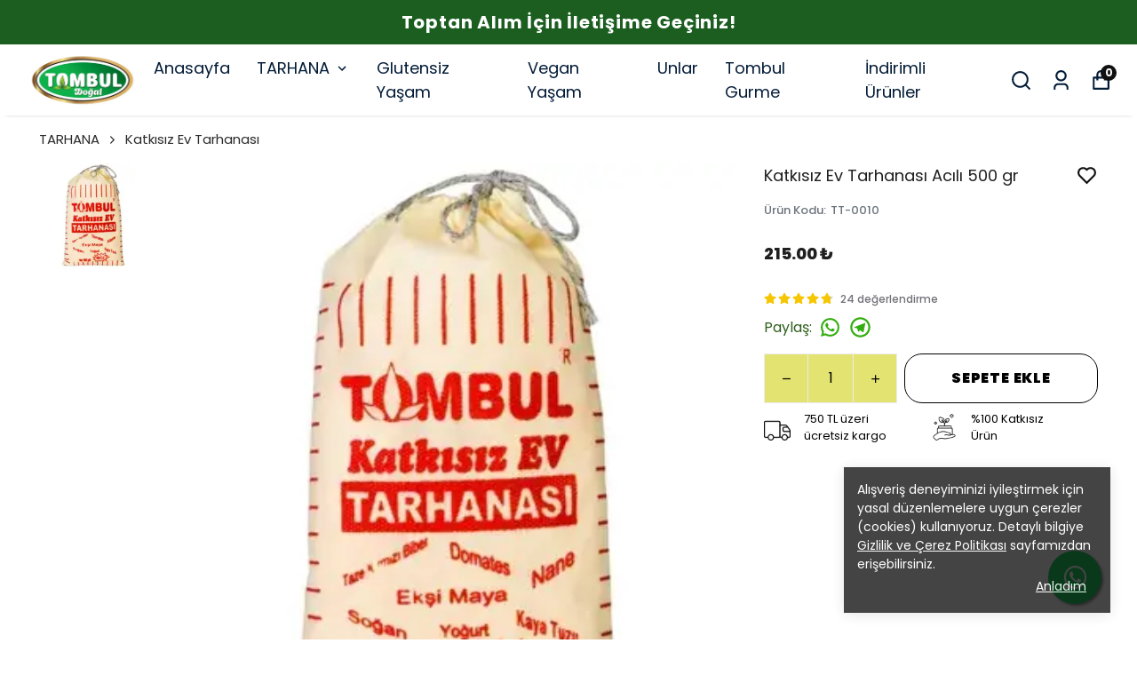

--- FILE ---
content_type: text/html; charset=utf-8
request_url: https://tombuldogal.com/katkisiz-ev-tarhanasi-acili-500-gr
body_size: 115483
content:
<!DOCTYPE html><html lang="tr"><head><meta charSet="utf-8"/><meta name="viewport" content="width=device-width, initial-scale=1.0, maximum-scale=1.0, user-scalable=no"/><title>Katkısız Ev Tarhanası Acılı 500 gr | Tombul Doğal Organik Ürünler</title><meta name="description" content="Katkısız Ev Tarhanası Acılı 500 gr  Tombul Doğal Organik Ürünler"/><meta property="og:type" content="website"/><meta property="og:site_name" content="Türkiye&#x27;nin İlk Organik Tarhana Üreticisi"/><meta property="og:title" content="Katkısız Ev Tarhanası Acılı 500 gr | Tombul Doğal Organik Ürünler"/><meta property="og:description" content="Katkısız Ev Tarhanası Acılı 500 gr  Tombul Doğal Organik Ürünler"/><meta property="og:url" content="https://tombuldogal.com/katkisiz-ev-tarhanasi-acili-500-gr"/><meta property="og:image" content="https://cdn.myikas.com/images/93ddbd37-437a-420a-af03-58399904175b/0b964646-bf4a-4aa3-a8cf-51659cdaefd6/1080/aci-tarhana.jpg"/><link rel="canonical" href="https://tombuldogal.com/katkisiz-ev-tarhanasi-acili-500-gr"/><script type="application/ld+json">{"@context":"https://schema.org","@type":"Website","url":"https://tombuldogal.com"}</script><script type="application/ld+json">{"@context":"https://schema.org","@type":"Store","name":"tombuldogal","logo":"https://cdn.myikas.com/images/93ddbd37-437a-420a-af03-58399904175b/36c512df-caff-4c54-922d-3a990bf006ca/image_1080.webp","image":"https://cdn.myikas.com/images/93ddbd37-437a-420a-af03-58399904175b/36c512df-caff-4c54-922d-3a990bf006ca/image_1080.webp","url":"https://tombuldogal.com","telephone":"+905306742645","address":{"@type":"PostalAddress"}}</script><script type="application/ld+json">{"@context":"https://schema.org/","@type":"Product","name":"Katkısız Ev Tarhanası Acılı 500 gr","description":"Katkısız Ev Tarhanası Acılı 500 gr  Tombul Doğal Organik Ürünler","image":["https://cdn.myikas.com/images/93ddbd37-437a-420a-af03-58399904175b/0b964646-bf4a-4aa3-a8cf-51659cdaefd6/1080/aci-tarhana.webp"],"productId":"604a8de4-3c2d-4682-95af-4979f66fe481","sku":"TT-0010","mpn":"8699241241000","brand":{"@type":"Brand","name":"Tombul Tarhana"},"aggregateRating":{"@type":"AggregateRating","ratingValue":4.83,"reviewCount":24},"offers":[{"@type":"Offer","url":"https://tombuldogal.com/katkisiz-ev-tarhanasi-acili-500-gr?vid=604a8de4-3c2d-4682-95af-4979f66fe481","priceCurrency":"TRY","price":"215.00","priceValidUntil":"","itemCondition":"https://schema.org/NewCondition","availability":"https://schema.org/InStock"}]}</script><script type="application/ld+json">{"@context":"http://schema.org","@type":"BreadcrumbList","itemListElement":[{"@type":"ListItem","position":1,"name":"Türkiye'nin İlk Organik Tarhana Üreticisi","item":"https://tombuldogal.com"},{"@type":"ListItem","position":2,"name":"TARHANA","item":"https://tombuldogal.com/tarhana"},{"@type":"ListItem","position":3,"name":"Katkısız Ev Tarhanası","item":"https://tombuldogal.com/katkisiz-ev-tarhanasi"},{"@type":"ListItem","position":4,"name":"Katkısız Ev Tarhanası Acılı 500 gr","item":"https://tombuldogal.com/katkisiz-ev-tarhanasi-acili-500-gr"}]}</script><meta name="next-head-count" content="15"/><link rel="shortcut icon" href="https://cdn.myikas.com/images/theme-images/8815670c-261f-4285-8bb2-b3b32d979f80/image_180.webp" type="image/webp"/><script>
var originalTitle = document.title; // Sayfanın orijinal başlığını kaydet

window.onblur = function() {
    document.title = "🚨 Bizi Unutma ! "; //Sekmeden görünecek yazı
};

window.onfocus = function() {
    document.title = originalTitle; // Önceki başlığı geri yükle
};
</script><script defer="">(function(w,d,s,l,i){w[l]=w[l]||[];w[l].push({'gtm.start':
              new Date().getTime(),event:'gtm.js'});var f=d.getElementsByTagName(s)[0],
              j=d.createElement(s),dl=l!='dataLayer'?'&l='+l:'';j.async=true;j.src=
              'https://www.googletagmanager.com/gtm.js?id='+i+dl;f.parentNode.insertBefore(j,f);
              })(window,document,'script','dataLayer','GTM-55958XC6');</script><script defer="">!function(f,b,e,v,n,t,s)
          {if(f.fbq)return;n=f.fbq=function(){n.callMethod?
          n.callMethod.apply(n,arguments):n.queue.push(arguments)};
          if(!f._fbq)f._fbq=n;n.push=n;n.loaded=!0;n.version='2.0';
          n.queue=[];t=b.createElement(e);t.async=!0;
          t.src=v;s=b.getElementsByTagName(e)[0];
          s.parentNode.insertBefore(t,s)}(window, document,'script',
          'https://connect.facebook.net/en_US/fbevents.js');
          fbq('init', '1034894734960302');
          fbq.disablePushState = true;
          fbq.allowDuplicatePageViews = true;</script><script async="" src="https://www.googletagmanager.com/gtag/js?id=G-EYEZM8KTDV"></script><script defer="">window.dataLayer = window.dataLayer || [];
            function gtag(){dataLayer.push(arguments);}
            gtag('js', new Date());
            gtag('config', 'G-EYEZM8KTDV');</script><script defer="">!function (w, d, t) {
              w.TiktokAnalyticsObject=t;var ttq=w[t]=w[t]||[];ttq.methods=["page","track","identify","instances","debug","on","off","once","ready","alias","group","enableCookie","disableCookie"],ttq.setAndDefer=function(t,e){t[e]=function(){t.push([e].concat(Array.prototype.slice.call(arguments,0)))}};for(var i=0;i<ttq.methods.length;i++)ttq.setAndDefer(ttq,ttq.methods[i]);ttq.instance=function(t){for(var e=ttq._i[t]||[],n=0;n<ttq.methods.length;n++)ttq.setAndDefer(e,ttq.methods[n]);return e},ttq.load=function(e,n){var i="https://analytics.tiktok.com/i18n/pixel/events.js";ttq._i=ttq._i||{},ttq._i[e]=[],ttq._i[e]._u=i,ttq._t=ttq._t||{},ttq._t[e]=+new Date,ttq._o=ttq._o||{},ttq._o[e]=n||{};var o=document.createElement("script");o.type="text/javascript",o.async=!0,o.src=i+"?sdkid="+e+"&lib="+t;var a=document.getElementsByTagName("script")[0];a.parentNode.insertBefore(o,a)};
              ttq.load('7407447776243777552');
              ttq.page();
            }(window, document, 'ttq');</script><script>
    var subscribers = [];
    var subscribe = (subscriber) => { subscribers.push(subscriber); }; 
    var unsubscribe = () => {};
    
    window.IkasEvents = {
      subscribers,
      subscribe,
      unsubscribe
    };
  </script><script>document.documentElement.style.setProperty("--primary-color","#101010ff");
document.documentElement.style.setProperty("--primary-hoverColor","#2d2d2d");
document.documentElement.style.setProperty("--primary-variantNameColor","#000000");
document.documentElement.style.setProperty("--primary-variantSelectedNameColor","#ffffff");
document.documentElement.style.setProperty("--bodyBackgroundColor","#ffffff");
document.documentElement.style.setProperty("--variantTitleColor","#818181");
document.documentElement.style.setProperty("--variant-types-out-of-stock","#f4f4f5ff");</script> 
    <style>
      /* devanagari */
@font-face {
  font-family: 'Poppins';
  font-style: italic;
  font-weight: 100;
  font-display: swap;
  src: url(https://fonts.myikas.com/s/poppins/v24/pxiAyp8kv8JHgFVrJJLmE0tDMPKhSkFEkm8.woff2) format('woff2');
  unicode-range: U+0900-097F, U+1CD0-1CF9, U+200C-200D, U+20A8, U+20B9, U+20F0, U+25CC, U+A830-A839, U+A8E0-A8FF, U+11B00-11B09;
}
/* latin-ext */
@font-face {
  font-family: 'Poppins';
  font-style: italic;
  font-weight: 100;
  font-display: swap;
  src: url(https://fonts.myikas.com/s/poppins/v24/pxiAyp8kv8JHgFVrJJLmE0tMMPKhSkFEkm8.woff2) format('woff2');
  unicode-range: U+0100-02BA, U+02BD-02C5, U+02C7-02CC, U+02CE-02D7, U+02DD-02FF, U+0304, U+0308, U+0329, U+1D00-1DBF, U+1E00-1E9F, U+1EF2-1EFF, U+2020, U+20A0-20AB, U+20AD-20C0, U+2113, U+2C60-2C7F, U+A720-A7FF;
}
/* latin */
@font-face {
  font-family: 'Poppins';
  font-style: italic;
  font-weight: 100;
  font-display: swap;
  src: url(https://fonts.myikas.com/s/poppins/v24/pxiAyp8kv8JHgFVrJJLmE0tCMPKhSkFE.woff2) format('woff2');
  unicode-range: U+0000-00FF, U+0131, U+0152-0153, U+02BB-02BC, U+02C6, U+02DA, U+02DC, U+0304, U+0308, U+0329, U+2000-206F, U+20AC, U+2122, U+2191, U+2193, U+2212, U+2215, U+FEFF, U+FFFD;
}
/* devanagari */
@font-face {
  font-family: 'Poppins';
  font-style: italic;
  font-weight: 200;
  font-display: swap;
  src: url(https://fonts.myikas.com/s/poppins/v24/pxiDyp8kv8JHgFVrJJLmv1pVFteOYktMqlap.woff2) format('woff2');
  unicode-range: U+0900-097F, U+1CD0-1CF9, U+200C-200D, U+20A8, U+20B9, U+20F0, U+25CC, U+A830-A839, U+A8E0-A8FF, U+11B00-11B09;
}
/* latin-ext */
@font-face {
  font-family: 'Poppins';
  font-style: italic;
  font-weight: 200;
  font-display: swap;
  src: url(https://fonts.myikas.com/s/poppins/v24/pxiDyp8kv8JHgFVrJJLmv1pVGdeOYktMqlap.woff2) format('woff2');
  unicode-range: U+0100-02BA, U+02BD-02C5, U+02C7-02CC, U+02CE-02D7, U+02DD-02FF, U+0304, U+0308, U+0329, U+1D00-1DBF, U+1E00-1E9F, U+1EF2-1EFF, U+2020, U+20A0-20AB, U+20AD-20C0, U+2113, U+2C60-2C7F, U+A720-A7FF;
}
/* latin */
@font-face {
  font-family: 'Poppins';
  font-style: italic;
  font-weight: 200;
  font-display: swap;
  src: url(https://fonts.myikas.com/s/poppins/v24/pxiDyp8kv8JHgFVrJJLmv1pVF9eOYktMqg.woff2) format('woff2');
  unicode-range: U+0000-00FF, U+0131, U+0152-0153, U+02BB-02BC, U+02C6, U+02DA, U+02DC, U+0304, U+0308, U+0329, U+2000-206F, U+20AC, U+2122, U+2191, U+2193, U+2212, U+2215, U+FEFF, U+FFFD;
}
/* devanagari */
@font-face {
  font-family: 'Poppins';
  font-style: italic;
  font-weight: 300;
  font-display: swap;
  src: url(https://fonts.myikas.com/s/poppins/v24/pxiDyp8kv8JHgFVrJJLm21lVFteOYktMqlap.woff2) format('woff2');
  unicode-range: U+0900-097F, U+1CD0-1CF9, U+200C-200D, U+20A8, U+20B9, U+20F0, U+25CC, U+A830-A839, U+A8E0-A8FF, U+11B00-11B09;
}
/* latin-ext */
@font-face {
  font-family: 'Poppins';
  font-style: italic;
  font-weight: 300;
  font-display: swap;
  src: url(https://fonts.myikas.com/s/poppins/v24/pxiDyp8kv8JHgFVrJJLm21lVGdeOYktMqlap.woff2) format('woff2');
  unicode-range: U+0100-02BA, U+02BD-02C5, U+02C7-02CC, U+02CE-02D7, U+02DD-02FF, U+0304, U+0308, U+0329, U+1D00-1DBF, U+1E00-1E9F, U+1EF2-1EFF, U+2020, U+20A0-20AB, U+20AD-20C0, U+2113, U+2C60-2C7F, U+A720-A7FF;
}
/* latin */
@font-face {
  font-family: 'Poppins';
  font-style: italic;
  font-weight: 300;
  font-display: swap;
  src: url(https://fonts.myikas.com/s/poppins/v24/pxiDyp8kv8JHgFVrJJLm21lVF9eOYktMqg.woff2) format('woff2');
  unicode-range: U+0000-00FF, U+0131, U+0152-0153, U+02BB-02BC, U+02C6, U+02DA, U+02DC, U+0304, U+0308, U+0329, U+2000-206F, U+20AC, U+2122, U+2191, U+2193, U+2212, U+2215, U+FEFF, U+FFFD;
}
/* devanagari */
@font-face {
  font-family: 'Poppins';
  font-style: italic;
  font-weight: 400;
  font-display: swap;
  src: url(https://fonts.myikas.com/s/poppins/v24/pxiGyp8kv8JHgFVrJJLucXtAOvWDSHFF.woff2) format('woff2');
  unicode-range: U+0900-097F, U+1CD0-1CF9, U+200C-200D, U+20A8, U+20B9, U+20F0, U+25CC, U+A830-A839, U+A8E0-A8FF, U+11B00-11B09;
}
/* latin-ext */
@font-face {
  font-family: 'Poppins';
  font-style: italic;
  font-weight: 400;
  font-display: swap;
  src: url(https://fonts.myikas.com/s/poppins/v24/pxiGyp8kv8JHgFVrJJLufntAOvWDSHFF.woff2) format('woff2');
  unicode-range: U+0100-02BA, U+02BD-02C5, U+02C7-02CC, U+02CE-02D7, U+02DD-02FF, U+0304, U+0308, U+0329, U+1D00-1DBF, U+1E00-1E9F, U+1EF2-1EFF, U+2020, U+20A0-20AB, U+20AD-20C0, U+2113, U+2C60-2C7F, U+A720-A7FF;
}
/* latin */
@font-face {
  font-family: 'Poppins';
  font-style: italic;
  font-weight: 400;
  font-display: swap;
  src: url(https://fonts.myikas.com/s/poppins/v24/pxiGyp8kv8JHgFVrJJLucHtAOvWDSA.woff2) format('woff2');
  unicode-range: U+0000-00FF, U+0131, U+0152-0153, U+02BB-02BC, U+02C6, U+02DA, U+02DC, U+0304, U+0308, U+0329, U+2000-206F, U+20AC, U+2122, U+2191, U+2193, U+2212, U+2215, U+FEFF, U+FFFD;
}
/* devanagari */
@font-face {
  font-family: 'Poppins';
  font-style: italic;
  font-weight: 500;
  font-display: swap;
  src: url(https://fonts.myikas.com/s/poppins/v24/pxiDyp8kv8JHgFVrJJLmg1hVFteOYktMqlap.woff2) format('woff2');
  unicode-range: U+0900-097F, U+1CD0-1CF9, U+200C-200D, U+20A8, U+20B9, U+20F0, U+25CC, U+A830-A839, U+A8E0-A8FF, U+11B00-11B09;
}
/* latin-ext */
@font-face {
  font-family: 'Poppins';
  font-style: italic;
  font-weight: 500;
  font-display: swap;
  src: url(https://fonts.myikas.com/s/poppins/v24/pxiDyp8kv8JHgFVrJJLmg1hVGdeOYktMqlap.woff2) format('woff2');
  unicode-range: U+0100-02BA, U+02BD-02C5, U+02C7-02CC, U+02CE-02D7, U+02DD-02FF, U+0304, U+0308, U+0329, U+1D00-1DBF, U+1E00-1E9F, U+1EF2-1EFF, U+2020, U+20A0-20AB, U+20AD-20C0, U+2113, U+2C60-2C7F, U+A720-A7FF;
}
/* latin */
@font-face {
  font-family: 'Poppins';
  font-style: italic;
  font-weight: 500;
  font-display: swap;
  src: url(https://fonts.myikas.com/s/poppins/v24/pxiDyp8kv8JHgFVrJJLmg1hVF9eOYktMqg.woff2) format('woff2');
  unicode-range: U+0000-00FF, U+0131, U+0152-0153, U+02BB-02BC, U+02C6, U+02DA, U+02DC, U+0304, U+0308, U+0329, U+2000-206F, U+20AC, U+2122, U+2191, U+2193, U+2212, U+2215, U+FEFF, U+FFFD;
}
/* devanagari */
@font-face {
  font-family: 'Poppins';
  font-style: italic;
  font-weight: 600;
  font-display: swap;
  src: url(https://fonts.myikas.com/s/poppins/v24/pxiDyp8kv8JHgFVrJJLmr19VFteOYktMqlap.woff2) format('woff2');
  unicode-range: U+0900-097F, U+1CD0-1CF9, U+200C-200D, U+20A8, U+20B9, U+20F0, U+25CC, U+A830-A839, U+A8E0-A8FF, U+11B00-11B09;
}
/* latin-ext */
@font-face {
  font-family: 'Poppins';
  font-style: italic;
  font-weight: 600;
  font-display: swap;
  src: url(https://fonts.myikas.com/s/poppins/v24/pxiDyp8kv8JHgFVrJJLmr19VGdeOYktMqlap.woff2) format('woff2');
  unicode-range: U+0100-02BA, U+02BD-02C5, U+02C7-02CC, U+02CE-02D7, U+02DD-02FF, U+0304, U+0308, U+0329, U+1D00-1DBF, U+1E00-1E9F, U+1EF2-1EFF, U+2020, U+20A0-20AB, U+20AD-20C0, U+2113, U+2C60-2C7F, U+A720-A7FF;
}
/* latin */
@font-face {
  font-family: 'Poppins';
  font-style: italic;
  font-weight: 600;
  font-display: swap;
  src: url(https://fonts.myikas.com/s/poppins/v24/pxiDyp8kv8JHgFVrJJLmr19VF9eOYktMqg.woff2) format('woff2');
  unicode-range: U+0000-00FF, U+0131, U+0152-0153, U+02BB-02BC, U+02C6, U+02DA, U+02DC, U+0304, U+0308, U+0329, U+2000-206F, U+20AC, U+2122, U+2191, U+2193, U+2212, U+2215, U+FEFF, U+FFFD;
}
/* devanagari */
@font-face {
  font-family: 'Poppins';
  font-style: italic;
  font-weight: 700;
  font-display: swap;
  src: url(https://fonts.myikas.com/s/poppins/v24/pxiDyp8kv8JHgFVrJJLmy15VFteOYktMqlap.woff2) format('woff2');
  unicode-range: U+0900-097F, U+1CD0-1CF9, U+200C-200D, U+20A8, U+20B9, U+20F0, U+25CC, U+A830-A839, U+A8E0-A8FF, U+11B00-11B09;
}
/* latin-ext */
@font-face {
  font-family: 'Poppins';
  font-style: italic;
  font-weight: 700;
  font-display: swap;
  src: url(https://fonts.myikas.com/s/poppins/v24/pxiDyp8kv8JHgFVrJJLmy15VGdeOYktMqlap.woff2) format('woff2');
  unicode-range: U+0100-02BA, U+02BD-02C5, U+02C7-02CC, U+02CE-02D7, U+02DD-02FF, U+0304, U+0308, U+0329, U+1D00-1DBF, U+1E00-1E9F, U+1EF2-1EFF, U+2020, U+20A0-20AB, U+20AD-20C0, U+2113, U+2C60-2C7F, U+A720-A7FF;
}
/* latin */
@font-face {
  font-family: 'Poppins';
  font-style: italic;
  font-weight: 700;
  font-display: swap;
  src: url(https://fonts.myikas.com/s/poppins/v24/pxiDyp8kv8JHgFVrJJLmy15VF9eOYktMqg.woff2) format('woff2');
  unicode-range: U+0000-00FF, U+0131, U+0152-0153, U+02BB-02BC, U+02C6, U+02DA, U+02DC, U+0304, U+0308, U+0329, U+2000-206F, U+20AC, U+2122, U+2191, U+2193, U+2212, U+2215, U+FEFF, U+FFFD;
}
/* devanagari */
@font-face {
  font-family: 'Poppins';
  font-style: italic;
  font-weight: 800;
  font-display: swap;
  src: url(https://fonts.myikas.com/s/poppins/v24/pxiDyp8kv8JHgFVrJJLm111VFteOYktMqlap.woff2) format('woff2');
  unicode-range: U+0900-097F, U+1CD0-1CF9, U+200C-200D, U+20A8, U+20B9, U+20F0, U+25CC, U+A830-A839, U+A8E0-A8FF, U+11B00-11B09;
}
/* latin-ext */
@font-face {
  font-family: 'Poppins';
  font-style: italic;
  font-weight: 800;
  font-display: swap;
  src: url(https://fonts.myikas.com/s/poppins/v24/pxiDyp8kv8JHgFVrJJLm111VGdeOYktMqlap.woff2) format('woff2');
  unicode-range: U+0100-02BA, U+02BD-02C5, U+02C7-02CC, U+02CE-02D7, U+02DD-02FF, U+0304, U+0308, U+0329, U+1D00-1DBF, U+1E00-1E9F, U+1EF2-1EFF, U+2020, U+20A0-20AB, U+20AD-20C0, U+2113, U+2C60-2C7F, U+A720-A7FF;
}
/* latin */
@font-face {
  font-family: 'Poppins';
  font-style: italic;
  font-weight: 800;
  font-display: swap;
  src: url(https://fonts.myikas.com/s/poppins/v24/pxiDyp8kv8JHgFVrJJLm111VF9eOYktMqg.woff2) format('woff2');
  unicode-range: U+0000-00FF, U+0131, U+0152-0153, U+02BB-02BC, U+02C6, U+02DA, U+02DC, U+0304, U+0308, U+0329, U+2000-206F, U+20AC, U+2122, U+2191, U+2193, U+2212, U+2215, U+FEFF, U+FFFD;
}
/* devanagari */
@font-face {
  font-family: 'Poppins';
  font-style: italic;
  font-weight: 900;
  font-display: swap;
  src: url(https://fonts.myikas.com/s/poppins/v24/pxiDyp8kv8JHgFVrJJLm81xVFteOYktMqlap.woff2) format('woff2');
  unicode-range: U+0900-097F, U+1CD0-1CF9, U+200C-200D, U+20A8, U+20B9, U+20F0, U+25CC, U+A830-A839, U+A8E0-A8FF, U+11B00-11B09;
}
/* latin-ext */
@font-face {
  font-family: 'Poppins';
  font-style: italic;
  font-weight: 900;
  font-display: swap;
  src: url(https://fonts.myikas.com/s/poppins/v24/pxiDyp8kv8JHgFVrJJLm81xVGdeOYktMqlap.woff2) format('woff2');
  unicode-range: U+0100-02BA, U+02BD-02C5, U+02C7-02CC, U+02CE-02D7, U+02DD-02FF, U+0304, U+0308, U+0329, U+1D00-1DBF, U+1E00-1E9F, U+1EF2-1EFF, U+2020, U+20A0-20AB, U+20AD-20C0, U+2113, U+2C60-2C7F, U+A720-A7FF;
}
/* latin */
@font-face {
  font-family: 'Poppins';
  font-style: italic;
  font-weight: 900;
  font-display: swap;
  src: url(https://fonts.myikas.com/s/poppins/v24/pxiDyp8kv8JHgFVrJJLm81xVF9eOYktMqg.woff2) format('woff2');
  unicode-range: U+0000-00FF, U+0131, U+0152-0153, U+02BB-02BC, U+02C6, U+02DA, U+02DC, U+0304, U+0308, U+0329, U+2000-206F, U+20AC, U+2122, U+2191, U+2193, U+2212, U+2215, U+FEFF, U+FFFD;
}
/* devanagari */
@font-face {
  font-family: 'Poppins';
  font-style: normal;
  font-weight: 100;
  font-display: swap;
  src: url(https://fonts.myikas.com/s/poppins/v24/pxiGyp8kv8JHgFVrLPTucXtAOvWDSHFF.woff2) format('woff2');
  unicode-range: U+0900-097F, U+1CD0-1CF9, U+200C-200D, U+20A8, U+20B9, U+20F0, U+25CC, U+A830-A839, U+A8E0-A8FF, U+11B00-11B09;
}
/* latin-ext */
@font-face {
  font-family: 'Poppins';
  font-style: normal;
  font-weight: 100;
  font-display: swap;
  src: url(https://fonts.myikas.com/s/poppins/v24/pxiGyp8kv8JHgFVrLPTufntAOvWDSHFF.woff2) format('woff2');
  unicode-range: U+0100-02BA, U+02BD-02C5, U+02C7-02CC, U+02CE-02D7, U+02DD-02FF, U+0304, U+0308, U+0329, U+1D00-1DBF, U+1E00-1E9F, U+1EF2-1EFF, U+2020, U+20A0-20AB, U+20AD-20C0, U+2113, U+2C60-2C7F, U+A720-A7FF;
}
/* latin */
@font-face {
  font-family: 'Poppins';
  font-style: normal;
  font-weight: 100;
  font-display: swap;
  src: url(https://fonts.myikas.com/s/poppins/v24/pxiGyp8kv8JHgFVrLPTucHtAOvWDSA.woff2) format('woff2');
  unicode-range: U+0000-00FF, U+0131, U+0152-0153, U+02BB-02BC, U+02C6, U+02DA, U+02DC, U+0304, U+0308, U+0329, U+2000-206F, U+20AC, U+2122, U+2191, U+2193, U+2212, U+2215, U+FEFF, U+FFFD;
}
/* devanagari */
@font-face {
  font-family: 'Poppins';
  font-style: normal;
  font-weight: 200;
  font-display: swap;
  src: url(https://fonts.myikas.com/s/poppins/v24/pxiByp8kv8JHgFVrLFj_Z11lFd2JQEl8qw.woff2) format('woff2');
  unicode-range: U+0900-097F, U+1CD0-1CF9, U+200C-200D, U+20A8, U+20B9, U+20F0, U+25CC, U+A830-A839, U+A8E0-A8FF, U+11B00-11B09;
}
/* latin-ext */
@font-face {
  font-family: 'Poppins';
  font-style: normal;
  font-weight: 200;
  font-display: swap;
  src: url(https://fonts.myikas.com/s/poppins/v24/pxiByp8kv8JHgFVrLFj_Z1JlFd2JQEl8qw.woff2) format('woff2');
  unicode-range: U+0100-02BA, U+02BD-02C5, U+02C7-02CC, U+02CE-02D7, U+02DD-02FF, U+0304, U+0308, U+0329, U+1D00-1DBF, U+1E00-1E9F, U+1EF2-1EFF, U+2020, U+20A0-20AB, U+20AD-20C0, U+2113, U+2C60-2C7F, U+A720-A7FF;
}
/* latin */
@font-face {
  font-family: 'Poppins';
  font-style: normal;
  font-weight: 200;
  font-display: swap;
  src: url(https://fonts.myikas.com/s/poppins/v24/pxiByp8kv8JHgFVrLFj_Z1xlFd2JQEk.woff2) format('woff2');
  unicode-range: U+0000-00FF, U+0131, U+0152-0153, U+02BB-02BC, U+02C6, U+02DA, U+02DC, U+0304, U+0308, U+0329, U+2000-206F, U+20AC, U+2122, U+2191, U+2193, U+2212, U+2215, U+FEFF, U+FFFD;
}
/* devanagari */
@font-face {
  font-family: 'Poppins';
  font-style: normal;
  font-weight: 300;
  font-display: swap;
  src: url(https://fonts.myikas.com/s/poppins/v24/pxiByp8kv8JHgFVrLDz8Z11lFd2JQEl8qw.woff2) format('woff2');
  unicode-range: U+0900-097F, U+1CD0-1CF9, U+200C-200D, U+20A8, U+20B9, U+20F0, U+25CC, U+A830-A839, U+A8E0-A8FF, U+11B00-11B09;
}
/* latin-ext */
@font-face {
  font-family: 'Poppins';
  font-style: normal;
  font-weight: 300;
  font-display: swap;
  src: url(https://fonts.myikas.com/s/poppins/v24/pxiByp8kv8JHgFVrLDz8Z1JlFd2JQEl8qw.woff2) format('woff2');
  unicode-range: U+0100-02BA, U+02BD-02C5, U+02C7-02CC, U+02CE-02D7, U+02DD-02FF, U+0304, U+0308, U+0329, U+1D00-1DBF, U+1E00-1E9F, U+1EF2-1EFF, U+2020, U+20A0-20AB, U+20AD-20C0, U+2113, U+2C60-2C7F, U+A720-A7FF;
}
/* latin */
@font-face {
  font-family: 'Poppins';
  font-style: normal;
  font-weight: 300;
  font-display: swap;
  src: url(https://fonts.myikas.com/s/poppins/v24/pxiByp8kv8JHgFVrLDz8Z1xlFd2JQEk.woff2) format('woff2');
  unicode-range: U+0000-00FF, U+0131, U+0152-0153, U+02BB-02BC, U+02C6, U+02DA, U+02DC, U+0304, U+0308, U+0329, U+2000-206F, U+20AC, U+2122, U+2191, U+2193, U+2212, U+2215, U+FEFF, U+FFFD;
}
/* devanagari */
@font-face {
  font-family: 'Poppins';
  font-style: normal;
  font-weight: 400;
  font-display: swap;
  src: url(https://fonts.myikas.com/s/poppins/v24/pxiEyp8kv8JHgFVrJJbecnFHGPezSQ.woff2) format('woff2');
  unicode-range: U+0900-097F, U+1CD0-1CF9, U+200C-200D, U+20A8, U+20B9, U+20F0, U+25CC, U+A830-A839, U+A8E0-A8FF, U+11B00-11B09;
}
/* latin-ext */
@font-face {
  font-family: 'Poppins';
  font-style: normal;
  font-weight: 400;
  font-display: swap;
  src: url(https://fonts.myikas.com/s/poppins/v24/pxiEyp8kv8JHgFVrJJnecnFHGPezSQ.woff2) format('woff2');
  unicode-range: U+0100-02BA, U+02BD-02C5, U+02C7-02CC, U+02CE-02D7, U+02DD-02FF, U+0304, U+0308, U+0329, U+1D00-1DBF, U+1E00-1E9F, U+1EF2-1EFF, U+2020, U+20A0-20AB, U+20AD-20C0, U+2113, U+2C60-2C7F, U+A720-A7FF;
}
/* latin */
@font-face {
  font-family: 'Poppins';
  font-style: normal;
  font-weight: 400;
  font-display: swap;
  src: url(https://fonts.myikas.com/s/poppins/v24/pxiEyp8kv8JHgFVrJJfecnFHGPc.woff2) format('woff2');
  unicode-range: U+0000-00FF, U+0131, U+0152-0153, U+02BB-02BC, U+02C6, U+02DA, U+02DC, U+0304, U+0308, U+0329, U+2000-206F, U+20AC, U+2122, U+2191, U+2193, U+2212, U+2215, U+FEFF, U+FFFD;
}
/* devanagari */
@font-face {
  font-family: 'Poppins';
  font-style: normal;
  font-weight: 500;
  font-display: swap;
  src: url(https://fonts.myikas.com/s/poppins/v24/pxiByp8kv8JHgFVrLGT9Z11lFd2JQEl8qw.woff2) format('woff2');
  unicode-range: U+0900-097F, U+1CD0-1CF9, U+200C-200D, U+20A8, U+20B9, U+20F0, U+25CC, U+A830-A839, U+A8E0-A8FF, U+11B00-11B09;
}
/* latin-ext */
@font-face {
  font-family: 'Poppins';
  font-style: normal;
  font-weight: 500;
  font-display: swap;
  src: url(https://fonts.myikas.com/s/poppins/v24/pxiByp8kv8JHgFVrLGT9Z1JlFd2JQEl8qw.woff2) format('woff2');
  unicode-range: U+0100-02BA, U+02BD-02C5, U+02C7-02CC, U+02CE-02D7, U+02DD-02FF, U+0304, U+0308, U+0329, U+1D00-1DBF, U+1E00-1E9F, U+1EF2-1EFF, U+2020, U+20A0-20AB, U+20AD-20C0, U+2113, U+2C60-2C7F, U+A720-A7FF;
}
/* latin */
@font-face {
  font-family: 'Poppins';
  font-style: normal;
  font-weight: 500;
  font-display: swap;
  src: url(https://fonts.myikas.com/s/poppins/v24/pxiByp8kv8JHgFVrLGT9Z1xlFd2JQEk.woff2) format('woff2');
  unicode-range: U+0000-00FF, U+0131, U+0152-0153, U+02BB-02BC, U+02C6, U+02DA, U+02DC, U+0304, U+0308, U+0329, U+2000-206F, U+20AC, U+2122, U+2191, U+2193, U+2212, U+2215, U+FEFF, U+FFFD;
}
/* devanagari */
@font-face {
  font-family: 'Poppins';
  font-style: normal;
  font-weight: 600;
  font-display: swap;
  src: url(https://fonts.myikas.com/s/poppins/v24/pxiByp8kv8JHgFVrLEj6Z11lFd2JQEl8qw.woff2) format('woff2');
  unicode-range: U+0900-097F, U+1CD0-1CF9, U+200C-200D, U+20A8, U+20B9, U+20F0, U+25CC, U+A830-A839, U+A8E0-A8FF, U+11B00-11B09;
}
/* latin-ext */
@font-face {
  font-family: 'Poppins';
  font-style: normal;
  font-weight: 600;
  font-display: swap;
  src: url(https://fonts.myikas.com/s/poppins/v24/pxiByp8kv8JHgFVrLEj6Z1JlFd2JQEl8qw.woff2) format('woff2');
  unicode-range: U+0100-02BA, U+02BD-02C5, U+02C7-02CC, U+02CE-02D7, U+02DD-02FF, U+0304, U+0308, U+0329, U+1D00-1DBF, U+1E00-1E9F, U+1EF2-1EFF, U+2020, U+20A0-20AB, U+20AD-20C0, U+2113, U+2C60-2C7F, U+A720-A7FF;
}
/* latin */
@font-face {
  font-family: 'Poppins';
  font-style: normal;
  font-weight: 600;
  font-display: swap;
  src: url(https://fonts.myikas.com/s/poppins/v24/pxiByp8kv8JHgFVrLEj6Z1xlFd2JQEk.woff2) format('woff2');
  unicode-range: U+0000-00FF, U+0131, U+0152-0153, U+02BB-02BC, U+02C6, U+02DA, U+02DC, U+0304, U+0308, U+0329, U+2000-206F, U+20AC, U+2122, U+2191, U+2193, U+2212, U+2215, U+FEFF, U+FFFD;
}
/* devanagari */
@font-face {
  font-family: 'Poppins';
  font-style: normal;
  font-weight: 700;
  font-display: swap;
  src: url(https://fonts.myikas.com/s/poppins/v24/pxiByp8kv8JHgFVrLCz7Z11lFd2JQEl8qw.woff2) format('woff2');
  unicode-range: U+0900-097F, U+1CD0-1CF9, U+200C-200D, U+20A8, U+20B9, U+20F0, U+25CC, U+A830-A839, U+A8E0-A8FF, U+11B00-11B09;
}
/* latin-ext */
@font-face {
  font-family: 'Poppins';
  font-style: normal;
  font-weight: 700;
  font-display: swap;
  src: url(https://fonts.myikas.com/s/poppins/v24/pxiByp8kv8JHgFVrLCz7Z1JlFd2JQEl8qw.woff2) format('woff2');
  unicode-range: U+0100-02BA, U+02BD-02C5, U+02C7-02CC, U+02CE-02D7, U+02DD-02FF, U+0304, U+0308, U+0329, U+1D00-1DBF, U+1E00-1E9F, U+1EF2-1EFF, U+2020, U+20A0-20AB, U+20AD-20C0, U+2113, U+2C60-2C7F, U+A720-A7FF;
}
/* latin */
@font-face {
  font-family: 'Poppins';
  font-style: normal;
  font-weight: 700;
  font-display: swap;
  src: url(https://fonts.myikas.com/s/poppins/v24/pxiByp8kv8JHgFVrLCz7Z1xlFd2JQEk.woff2) format('woff2');
  unicode-range: U+0000-00FF, U+0131, U+0152-0153, U+02BB-02BC, U+02C6, U+02DA, U+02DC, U+0304, U+0308, U+0329, U+2000-206F, U+20AC, U+2122, U+2191, U+2193, U+2212, U+2215, U+FEFF, U+FFFD;
}
/* devanagari */
@font-face {
  font-family: 'Poppins';
  font-style: normal;
  font-weight: 800;
  font-display: swap;
  src: url(https://fonts.myikas.com/s/poppins/v24/pxiByp8kv8JHgFVrLDD4Z11lFd2JQEl8qw.woff2) format('woff2');
  unicode-range: U+0900-097F, U+1CD0-1CF9, U+200C-200D, U+20A8, U+20B9, U+20F0, U+25CC, U+A830-A839, U+A8E0-A8FF, U+11B00-11B09;
}
/* latin-ext */
@font-face {
  font-family: 'Poppins';
  font-style: normal;
  font-weight: 800;
  font-display: swap;
  src: url(https://fonts.myikas.com/s/poppins/v24/pxiByp8kv8JHgFVrLDD4Z1JlFd2JQEl8qw.woff2) format('woff2');
  unicode-range: U+0100-02BA, U+02BD-02C5, U+02C7-02CC, U+02CE-02D7, U+02DD-02FF, U+0304, U+0308, U+0329, U+1D00-1DBF, U+1E00-1E9F, U+1EF2-1EFF, U+2020, U+20A0-20AB, U+20AD-20C0, U+2113, U+2C60-2C7F, U+A720-A7FF;
}
/* latin */
@font-face {
  font-family: 'Poppins';
  font-style: normal;
  font-weight: 800;
  font-display: swap;
  src: url(https://fonts.myikas.com/s/poppins/v24/pxiByp8kv8JHgFVrLDD4Z1xlFd2JQEk.woff2) format('woff2');
  unicode-range: U+0000-00FF, U+0131, U+0152-0153, U+02BB-02BC, U+02C6, U+02DA, U+02DC, U+0304, U+0308, U+0329, U+2000-206F, U+20AC, U+2122, U+2191, U+2193, U+2212, U+2215, U+FEFF, U+FFFD;
}
/* devanagari */
@font-face {
  font-family: 'Poppins';
  font-style: normal;
  font-weight: 900;
  font-display: swap;
  src: url(https://fonts.myikas.com/s/poppins/v24/pxiByp8kv8JHgFVrLBT5Z11lFd2JQEl8qw.woff2) format('woff2');
  unicode-range: U+0900-097F, U+1CD0-1CF9, U+200C-200D, U+20A8, U+20B9, U+20F0, U+25CC, U+A830-A839, U+A8E0-A8FF, U+11B00-11B09;
}
/* latin-ext */
@font-face {
  font-family: 'Poppins';
  font-style: normal;
  font-weight: 900;
  font-display: swap;
  src: url(https://fonts.myikas.com/s/poppins/v24/pxiByp8kv8JHgFVrLBT5Z1JlFd2JQEl8qw.woff2) format('woff2');
  unicode-range: U+0100-02BA, U+02BD-02C5, U+02C7-02CC, U+02CE-02D7, U+02DD-02FF, U+0304, U+0308, U+0329, U+1D00-1DBF, U+1E00-1E9F, U+1EF2-1EFF, U+2020, U+20A0-20AB, U+20AD-20C0, U+2113, U+2C60-2C7F, U+A720-A7FF;
}
/* latin */
@font-face {
  font-family: 'Poppins';
  font-style: normal;
  font-weight: 900;
  font-display: swap;
  src: url(https://fonts.myikas.com/s/poppins/v24/pxiByp8kv8JHgFVrLBT5Z1xlFd2JQEk.woff2) format('woff2');
  unicode-range: U+0000-00FF, U+0131, U+0152-0153, U+02BB-02BC, U+02C6, U+02DA, U+02DC, U+0304, U+0308, U+0329, U+2000-206F, U+20AC, U+2122, U+2191, U+2193, U+2212, U+2215, U+FEFF, U+FFFD;
}


      body { 
          font-family: 'Poppins', -apple-system, system-ui, BlinkMacSystemFont, "Segoe UI", Roboto, "Helvetica Neue", Arial, sans-serif !important;
       } 

      </style><link rel="preconnect" href="https://cdn.myikas.com/"/><link rel="dns-prefetch" href="https://cdn.myikas.com/"/><link rel="preload" href="https://cdn.myikas.com/sf/v1/1bd50479-a490-413c-b8fb-469d63280f79/ee527e9e-9118-47d1-a9fc-c497c49f164e/1769003789765/_next/static/css/9162913e6058809c.css" as="style" crossorigin="anonymous"/><link rel="stylesheet" href="https://cdn.myikas.com/sf/v1/1bd50479-a490-413c-b8fb-469d63280f79/ee527e9e-9118-47d1-a9fc-c497c49f164e/1769003789765/_next/static/css/9162913e6058809c.css" crossorigin="anonymous" data-n-g=""/><link rel="preload" href="https://cdn.myikas.com/sf/v1/1bd50479-a490-413c-b8fb-469d63280f79/ee527e9e-9118-47d1-a9fc-c497c49f164e/1769003789765/_next/static/css/9fbcc04b7822d06d.css" as="style" crossorigin="anonymous"/><link rel="stylesheet" href="https://cdn.myikas.com/sf/v1/1bd50479-a490-413c-b8fb-469d63280f79/ee527e9e-9118-47d1-a9fc-c497c49f164e/1769003789765/_next/static/css/9fbcc04b7822d06d.css" crossorigin="anonymous" data-n-p=""/><noscript data-n-css=""></noscript><script defer="" crossorigin="anonymous" nomodule="" src="https://cdn.myikas.com/sf/v1/1bd50479-a490-413c-b8fb-469d63280f79/ee527e9e-9118-47d1-a9fc-c497c49f164e/1769003789765/_next/static/chunks/polyfills-0d1b80a048d4787e.js"></script><script src="https://cdn.myikas.com/sf/v1/1bd50479-a490-413c-b8fb-469d63280f79/ee527e9e-9118-47d1-a9fc-c497c49f164e/1769003789765/_next/static/chunks/webpack-4517b963fec3dafd.js" defer="" crossorigin="anonymous"></script><script src="https://cdn.myikas.com/sf/v1/1bd50479-a490-413c-b8fb-469d63280f79/ee527e9e-9118-47d1-a9fc-c497c49f164e/1769003789765/_next/static/chunks/framework-79bce4a3a540b080.js" defer="" crossorigin="anonymous"></script><script src="https://cdn.myikas.com/sf/v1/1bd50479-a490-413c-b8fb-469d63280f79/ee527e9e-9118-47d1-a9fc-c497c49f164e/1769003789765/_next/static/chunks/main-44af86b1aeeee1ea.js" defer="" crossorigin="anonymous"></script><script src="https://cdn.myikas.com/sf/v1/1bd50479-a490-413c-b8fb-469d63280f79/ee527e9e-9118-47d1-a9fc-c497c49f164e/1769003789765/_next/static/chunks/pages/_app-8d4d96f4f9fb8df0.js" defer="" crossorigin="anonymous"></script><script src="https://cdn.myikas.com/sf/v1/1bd50479-a490-413c-b8fb-469d63280f79/ee527e9e-9118-47d1-a9fc-c497c49f164e/1769003789765/_next/static/chunks/29107295-4a69275373f23f88.js" defer="" crossorigin="anonymous"></script><script src="https://cdn.myikas.com/sf/v1/1bd50479-a490-413c-b8fb-469d63280f79/ee527e9e-9118-47d1-a9fc-c497c49f164e/1769003789765/_next/static/chunks/e82996df-fce72b84668cd244.js" defer="" crossorigin="anonymous"></script><script src="https://cdn.myikas.com/sf/v1/1bd50479-a490-413c-b8fb-469d63280f79/ee527e9e-9118-47d1-a9fc-c497c49f164e/1769003789765/_next/static/chunks/019d026b-40d9ae730a991cbb.js" defer="" crossorigin="anonymous"></script><script src="https://cdn.myikas.com/sf/v1/1bd50479-a490-413c-b8fb-469d63280f79/ee527e9e-9118-47d1-a9fc-c497c49f164e/1769003789765/_next/static/chunks/fea29d9f-111c5a50cc7d10f8.js" defer="" crossorigin="anonymous"></script><script src="https://cdn.myikas.com/sf/v1/1bd50479-a490-413c-b8fb-469d63280f79/ee527e9e-9118-47d1-a9fc-c497c49f164e/1769003789765/_next/static/chunks/e21e5bbe-6cf8b914e4ae1740.js" defer="" crossorigin="anonymous"></script><script src="https://cdn.myikas.com/sf/v1/1bd50479-a490-413c-b8fb-469d63280f79/ee527e9e-9118-47d1-a9fc-c497c49f164e/1769003789765/_next/static/chunks/3a17f596-ba670d59f84ce9f8.js" defer="" crossorigin="anonymous"></script><script src="https://cdn.myikas.com/sf/v1/1bd50479-a490-413c-b8fb-469d63280f79/ee527e9e-9118-47d1-a9fc-c497c49f164e/1769003789765/_next/static/chunks/41155975-21ab3346cb1ce36e.js" defer="" crossorigin="anonymous"></script><script src="https://cdn.myikas.com/sf/v1/1bd50479-a490-413c-b8fb-469d63280f79/ee527e9e-9118-47d1-a9fc-c497c49f164e/1769003789765/_next/static/chunks/cb355538-41b569a25ced54d3.js" defer="" crossorigin="anonymous"></script><script src="https://cdn.myikas.com/sf/v1/1bd50479-a490-413c-b8fb-469d63280f79/ee527e9e-9118-47d1-a9fc-c497c49f164e/1769003789765/_next/static/chunks/4577d2ec-39584a3511d4d457.js" defer="" crossorigin="anonymous"></script><script src="https://cdn.myikas.com/sf/v1/1bd50479-a490-413c-b8fb-469d63280f79/ee527e9e-9118-47d1-a9fc-c497c49f164e/1769003789765/_next/static/chunks/737a5600-4d6189410635e771.js" defer="" crossorigin="anonymous"></script><script src="https://cdn.myikas.com/sf/v1/1bd50479-a490-413c-b8fb-469d63280f79/ee527e9e-9118-47d1-a9fc-c497c49f164e/1769003789765/_next/static/chunks/ebc70433-3e2bbd081005697c.js" defer="" crossorigin="anonymous"></script><script src="https://cdn.myikas.com/sf/v1/1bd50479-a490-413c-b8fb-469d63280f79/ee527e9e-9118-47d1-a9fc-c497c49f164e/1769003789765/_next/static/chunks/6eb5140f-a1837828f3a466d1.js" defer="" crossorigin="anonymous"></script><script src="https://cdn.myikas.com/sf/v1/1bd50479-a490-413c-b8fb-469d63280f79/ee527e9e-9118-47d1-a9fc-c497c49f164e/1769003789765/_next/static/chunks/90cba634-2f5f13adf08ab945.js" defer="" crossorigin="anonymous"></script><script src="https://cdn.myikas.com/sf/v1/1bd50479-a490-413c-b8fb-469d63280f79/ee527e9e-9118-47d1-a9fc-c497c49f164e/1769003789765/_next/static/chunks/5d416436-e6f5c3da4cc7661a.js" defer="" crossorigin="anonymous"></script><script src="https://cdn.myikas.com/sf/v1/1bd50479-a490-413c-b8fb-469d63280f79/ee527e9e-9118-47d1-a9fc-c497c49f164e/1769003789765/_next/static/chunks/5727625e-4fc022601e94836d.js" defer="" crossorigin="anonymous"></script><script src="https://cdn.myikas.com/sf/v1/1bd50479-a490-413c-b8fb-469d63280f79/ee527e9e-9118-47d1-a9fc-c497c49f164e/1769003789765/_next/static/chunks/92977076-3e69fcbd56b314de.js" defer="" crossorigin="anonymous"></script><script src="https://cdn.myikas.com/sf/v1/1bd50479-a490-413c-b8fb-469d63280f79/ee527e9e-9118-47d1-a9fc-c497c49f164e/1769003789765/_next/static/chunks/34-b8ae466d62dfe9bf.js" defer="" crossorigin="anonymous"></script><script src="https://cdn.myikas.com/sf/v1/1bd50479-a490-413c-b8fb-469d63280f79/ee527e9e-9118-47d1-a9fc-c497c49f164e/1769003789765/_next/static/chunks/4070-307c7c831eea116f.js" defer="" crossorigin="anonymous"></script><script src="https://cdn.myikas.com/sf/v1/1bd50479-a490-413c-b8fb-469d63280f79/ee527e9e-9118-47d1-a9fc-c497c49f164e/1769003789765/_next/static/chunks/2180-824f9bf53df8ea3a.js" defer="" crossorigin="anonymous"></script><script src="https://cdn.myikas.com/sf/v1/1bd50479-a490-413c-b8fb-469d63280f79/ee527e9e-9118-47d1-a9fc-c497c49f164e/1769003789765/_next/static/chunks/6751-9891486f294c7bd1.js" defer="" crossorigin="anonymous"></script><script src="https://cdn.myikas.com/sf/v1/1bd50479-a490-413c-b8fb-469d63280f79/ee527e9e-9118-47d1-a9fc-c497c49f164e/1769003789765/_next/static/chunks/250-e838a04261f200d3.js" defer="" crossorigin="anonymous"></script><script src="https://cdn.myikas.com/sf/v1/1bd50479-a490-413c-b8fb-469d63280f79/ee527e9e-9118-47d1-a9fc-c497c49f164e/1769003789765/_next/static/chunks/7762-7792f8a1ad88d92a.js" defer="" crossorigin="anonymous"></script><script src="https://cdn.myikas.com/sf/v1/1bd50479-a490-413c-b8fb-469d63280f79/ee527e9e-9118-47d1-a9fc-c497c49f164e/1769003789765/_next/static/chunks/443-5ab192c3a25e23fe.js" defer="" crossorigin="anonymous"></script><script src="https://cdn.myikas.com/sf/v1/1bd50479-a490-413c-b8fb-469d63280f79/ee527e9e-9118-47d1-a9fc-c497c49f164e/1769003789765/_next/static/chunks/pages/%5Bslug%5D-96e10d8a87160552.js" defer="" crossorigin="anonymous"></script><script src="https://cdn.myikas.com/sf/v1/1bd50479-a490-413c-b8fb-469d63280f79/ee527e9e-9118-47d1-a9fc-c497c49f164e/1769003789765/_next/static/UzxFJDjUzMjSuBq1hPp6P/_buildManifest.js" defer="" crossorigin="anonymous"></script><script src="https://cdn.myikas.com/sf/v1/1bd50479-a490-413c-b8fb-469d63280f79/ee527e9e-9118-47d1-a9fc-c497c49f164e/1769003789765/_next/static/UzxFJDjUzMjSuBq1hPp6P/_ssgManifest.js" defer="" crossorigin="anonymous"></script></head><body><noscript><iframe src="https://www.googletagmanager.com/ns.html?id=GTM-55958XC6" height="0" width="0" style="display:none;visibility:hidden"></iframe></noscript><noscript><img height="1" width="1" style="display:none" 
        src="https://www.facebook.com/tr?id=1034894734960302&ev=PageView&noscript=1"/></noscript><div id="__next" data-reactroot=""><div style="position:relative;min-height:100vh;display:flex;flex-direction:column;justify-content:space-between"><div><div id="-1"><style> <!-- -->
  .nav-links .nav-links-sub-main a.sub-link {
    font-size:1px
  }

  .nav-links .nav-links-sub-main ul li a.sub-link-deep {
    font-size:1px
   }

  <!-- --> </style><style> <!-- -->
  .nav-links .nav-links-sub-main a.sub-link {
    font-weight:100
  }

  .nav-links .nav-links-sub-main ul li a.sub-link-deep {
    font-weight:100
   }

  <!-- --> </style><style>
  .add-to-basket-modal .modal-close-button-product {
    background-color:#000 !important
  }
  .add-to-basket-modal .modal-close-button-product {
    border-radius:0px
  }

  .add-to-basket-modal .product-detail-page-detail-price-box .price-main .discount-percent {
    border-radius:0px
  }

  .add-to-basket-modal .brand-name {
    display:flex
  }
  .add-to-basket-modal .product-detail-modal-slider-main .product-detail-page-slider :is(.slick-arrow.slick-next,.slick-arrow.slick-prev) {
    background-color: !important;
    border-color: !important;
  }
  .add-to-basket-modal .product-detail-modal-slider-main .product-detail-page-slider :is(.slick-arrow.slick-next,.slick-arrow.slick-prev) {
    border-radius:0px
  }

  .add-to-basket-modal .product-detail-modal-slider-main .product-detail-page-slider :is(.slick-arrow.slick-next,.slick-arrow.slick-prev) svg {
    color: !important
  }

  .add-to-basket-modal .product-detail-page-detail-box .primary-border,
  .add-to-basket-modal .product-detail-page-detail-box .product-detail-page-variants .selected-circle {
    border-width:1px !important
  }

  .add-to-basket-modal .add-basket-modal-product-detail-quantity-boxes {
    display:none
  }

  .add-to-basket-modal  {
    background-color:#ffffff !important
  }

  .add-to-basket-modal .product__code {
    display:block
  }


  </style><div><div class="text-center" id="announcements-main"><div class="swiper" style="height:0"><div class="swiper-wrapper"><div class="swiper-slide announcement-2 swiper-slide-duplicate" data-swiper-slide-index="2"><div><div style="color:#ffffffff;background-color:#1b5e20ff" class="slider-banner flex justify-center items-center h-full"><div class="w-3/4 mx-auto text-center announcement-text font-bold normal " style="font-size:14px">⭐️ Organik Tarhana Üreticisi</div></div></div></div><div class="swiper-slide announcement-0" data-swiper-slide-index="0"><div><div style="color:#ffffffff;background-color:#1b5e20ff" class="slider-banner flex justify-center items-center h-full"><div class="w-3/4 mx-auto text-center announcement-text font-bold normal " style="font-size:14px">🚚 750 ₺ ve Üzeri Ücretsiz Kargo </div></div></div></div><div class="swiper-slide announcement-1" data-swiper-slide-index="1"><div><a href="/[slug]"><div style="color:#ffffffff;background-color:#1b5e20ff" class="slider-banner flex justify-center items-center"><div class="w-3/4 mx-auto text-center announcement-text font-bold normal " style="font-size:14px">Toptan Alım İçin İletişime Geçiniz!</div></div></a></div></div><div class="swiper-slide announcement-2" data-swiper-slide-index="2"><div><div style="color:#ffffffff;background-color:#1b5e20ff" class="slider-banner flex justify-center items-center h-full"><div class="w-3/4 mx-auto text-center announcement-text font-bold normal " style="font-size:14px">⭐️ Organik Tarhana Üreticisi</div></div></div></div><div class="swiper-slide announcement-0 swiper-slide-duplicate" data-swiper-slide-index="0"><div><div style="color:#ffffffff;background-color:#1b5e20ff" class="slider-banner flex justify-center items-center h-full"><div class="w-3/4 mx-auto text-center announcement-text font-bold normal " style="font-size:14px">🚚 750 ₺ ve Üzeri Ücretsiz Kargo </div></div></div></div></div></div></div></div><div class="sticky-header"><div class=" "><header class="header   "><div class="container mx-auto h-20 flex-1 flex items-center"><div class="mobile-menu "><svg stroke="currentColor" fill="currentColor" stroke-width="0" version="1.1" viewBox="0 0 17 17" color="#000" style="color:#000" height="23" width="23" xmlns="http://www.w3.org/2000/svg"><g></g><path d="M16 3v2h-15v-2h15zM1 10h15v-2h-15v2zM1 15h15v-2h-15v2z"></path></svg></div><div class="logo relative "><div style="width:100px;height:57.142857142857146px" class="logo-main"><a href="/"><span style="box-sizing:border-box;display:block;overflow:hidden;width:initial;height:initial;background:none;opacity:1;border:0;margin:0;padding:0;position:relative"><span style="box-sizing:border-box;display:block;width:initial;height:initial;background:none;opacity:1;border:0;margin:0;padding:0;padding-top:57.14285714285714%"></span><img alt="tombuldogal" src="[data-uri]" decoding="async" data-nimg="responsive" style="position:absolute;top:0;left:0;bottom:0;right:0;box-sizing:border-box;padding:0;border:none;margin:auto;display:block;width:0;height:0;min-width:100%;max-width:100%;min-height:100%;max-height:100%;object-fit:contain"/><noscript><img alt="tombuldogal" sizes="390px" srcSet="https://cdn.myikas.com/images/theme-images/26ad78e7-008a-4e75-8b4a-9d47f395de04/image_180.webp 16w, https://cdn.myikas.com/images/theme-images/26ad78e7-008a-4e75-8b4a-9d47f395de04/image_180.webp 32w, https://cdn.myikas.com/images/theme-images/26ad78e7-008a-4e75-8b4a-9d47f395de04/image_180.webp 48w, https://cdn.myikas.com/images/theme-images/26ad78e7-008a-4e75-8b4a-9d47f395de04/image_180.webp 64w, https://cdn.myikas.com/images/theme-images/26ad78e7-008a-4e75-8b4a-9d47f395de04/image_180.webp 96w, https://cdn.myikas.com/images/theme-images/26ad78e7-008a-4e75-8b4a-9d47f395de04/image_180.webp 128w, https://cdn.myikas.com/images/theme-images/26ad78e7-008a-4e75-8b4a-9d47f395de04/image_180.webp 180w, https://cdn.myikas.com/images/theme-images/26ad78e7-008a-4e75-8b4a-9d47f395de04/image_180.webp 256w, https://cdn.myikas.com/images/theme-images/26ad78e7-008a-4e75-8b4a-9d47f395de04/image_360.webp 360w, https://cdn.myikas.com/images/theme-images/26ad78e7-008a-4e75-8b4a-9d47f395de04/image_360.webp 384w, https://cdn.myikas.com/images/theme-images/26ad78e7-008a-4e75-8b4a-9d47f395de04/image_540.webp 540w, https://cdn.myikas.com/images/theme-images/26ad78e7-008a-4e75-8b4a-9d47f395de04/image_720.webp 720w, https://cdn.myikas.com/images/theme-images/26ad78e7-008a-4e75-8b4a-9d47f395de04/image_900.webp 900w, https://cdn.myikas.com/images/theme-images/26ad78e7-008a-4e75-8b4a-9d47f395de04/image_1080.webp 1080w, https://cdn.myikas.com/images/theme-images/26ad78e7-008a-4e75-8b4a-9d47f395de04/image_1296.webp 1296w, https://cdn.myikas.com/images/theme-images/26ad78e7-008a-4e75-8b4a-9d47f395de04/image_1512.webp 1512w, https://cdn.myikas.com/images/theme-images/26ad78e7-008a-4e75-8b4a-9d47f395de04/image_1728.webp 1728w, https://cdn.myikas.com/images/theme-images/26ad78e7-008a-4e75-8b4a-9d47f395de04/image_1950.webp 1950w, https://cdn.myikas.com/images/theme-images/26ad78e7-008a-4e75-8b4a-9d47f395de04/image_2560.webp 2560w, https://cdn.myikas.com/images/theme-images/26ad78e7-008a-4e75-8b4a-9d47f395de04/image_3840.webp 3840w" src="https://cdn.myikas.com/images/theme-images/26ad78e7-008a-4e75-8b4a-9d47f395de04/image_3840.webp" decoding="async" data-nimg="responsive" style="position:absolute;top:0;left:0;bottom:0;right:0;box-sizing:border-box;padding:0;border:none;margin:auto;display:block;width:0;height:0;min-width:100%;max-width:100%;min-height:100%;max-height:100%;object-fit:contain" loading="lazy"/></noscript></span></a></div></div><div class="nav-links "><ul class="flex   "><li><a id="header-link-0" target="" style="color:#031c37ff;font-size:18px;font-weight:400" class="parent p-hover " href="/">Anasayfa</a></li><li><a id="header-link-1" target="" style="color:#031c37ff;font-size:18px;font-weight:400" class="parent p-hover " href="/tarhana">TARHANA<svg stroke="currentColor" fill="currentColor" stroke-width="0" viewBox="0 0 24 24" style="margin-left:5px" height="18" width="18" xmlns="http://www.w3.org/2000/svg"><path fill="none" d="M0 0h24v24H0V0z"></path><path d="M7.41 8.59 12 13.17l4.59-4.58L18 10l-6 6-6-6 1.41-1.41z"></path></svg></a><div style="top:40px" class=" announcement-show nav-links-sub-main flex passive"><div class="flex flex-col"><div class="sub-main-div"><a style="color:#031c37ff" target="" class="sub-link flex justify-between passive p-hover" href="/organik-tarhana"><span>Organik Tarhana</span></a><div class="subdeep-child flex passive"></div></div><div class="sub-main-div"><a style="color:#031c37ff" target="" class="sub-link flex justify-between passive p-hover" href="/glutensiz-tarhana"><span>Glutensiz Tarhana</span></a><div class="subdeep-child flex passive"></div></div><div class="sub-main-div"><a style="color:#031c37ff" target="" class="sub-link flex justify-between passive p-hover" href="/vegan-tarhana"><span>Vegan Tarhana</span></a><div class="subdeep-child flex passive"></div></div><div class="sub-main-div"><a style="color:#031c37ff" target="" class="sub-link flex justify-between passive p-hover" href="/bebek-tarhanasi"><span>Bebek Tarhanası</span></a><div class="subdeep-child flex passive"></div></div><div class="sub-main-div"><a style="color:#031c37ff" target="" class="sub-link flex justify-between passive p-hover" href="/katkisiz-ev-tarhanasi"><span>Katkısız Ev Tarhanası</span></a><div class="subdeep-child flex passive"></div></div></div></div></li><li><a id="header-link-2" target="" style="color:#031c37ff;font-size:18px;font-weight:400" class="parent p-hover " href="/glutensiz">Glutensiz Yaşam</a></li><li><a id="header-link-3" target="" style="color:#031c37ff;font-size:18px;font-weight:400" class="parent p-hover " href="/veganyasam">Vegan Yaşam</a></li><li><a id="header-link-4" target="" style="color:#031c37ff;font-size:18px;font-weight:400" class="parent p-hover " href="/unlar">Unlar</a></li><li><a id="header-link-5" target="" style="color:#031c37ff;font-size:18px;font-weight:400" class="parent p-hover " href="/gurme">Tombul Gurme </a></li><li><a id="header-link-6" target="" style="color:#031c37ff;font-size:18px;font-weight:400" class="parent p-hover " href="/indirimli-urunler">İndirimli Ürünler</a></li></ul></div><div class="header-icons-main "><ul class="flex justify-end items-center"><li class="flex items-center relative"><svg stroke="currentColor" fill="currentColor" stroke-width="0" viewBox="0 0 24 24" class="search-icon__new  " color="#031c37ff" style="color:#031c37ff" height="25" width="25" xmlns="http://www.w3.org/2000/svg"><path d="M18.031 16.6168L22.3137 20.8995L20.8995 22.3137L16.6168 18.031C15.0769 19.263 13.124 20 11 20C6.032 20 2 15.968 2 11C2 6.032 6.032 2 11 2C15.968 2 20 6.032 20 11C20 13.124 19.263 15.0769 18.031 16.6168ZM16.0247 15.8748C17.2475 14.6146 18 12.8956 18 11C18 7.1325 14.8675 4 11 4C7.1325 4 4 7.1325 4 11C4 14.8675 7.1325 18 11 18C12.8956 18 14.6146 17.2475 15.8748 16.0247L16.0247 15.8748Z"></path></svg></li><li class="account-icon"><a aria-label="Siparişlerim" href="/account/orders"><svg stroke="currentColor" fill="currentColor" stroke-width="0" viewBox="0 0 24 24" color="#031c37ff" style="color:#031c37ff" height="25" width="25" xmlns="http://www.w3.org/2000/svg"><path d="M20 22H18V20C18 18.3431 16.6569 17 15 17H9C7.34315 17 6 18.3431 6 20V22H4V20C4 17.2386 6.23858 15 9 15H15C17.7614 15 20 17.2386 20 20V22ZM12 13C8.68629 13 6 10.3137 6 7C6 3.68629 8.68629 1 12 1C15.3137 1 18 3.68629 18 7C18 10.3137 15.3137 13 12 13ZM12 11C14.2091 11 16 9.20914 16 7C16 4.79086 14.2091 3 12 3C9.79086 3 8 4.79086 8 7C8 9.20914 9.79086 11 12 11Z"></path></svg></a></li><li class="relative basket-bag"><svg stroke="currentColor" fill="currentColor" stroke-width="0" viewBox="0 0 24 24" color="#031c37ff" style="color:#031c37ff" height="25" width="25" xmlns="http://www.w3.org/2000/svg"><path d="M7.00488 7.99966V5.99966C7.00488 3.23824 9.24346 0.999664 12.0049 0.999664C14.7663 0.999664 17.0049 3.23824 17.0049 5.99966V7.99966H20.0049C20.5572 7.99966 21.0049 8.44738 21.0049 8.99966V20.9997C21.0049 21.5519 20.5572 21.9997 20.0049 21.9997H4.00488C3.4526 21.9997 3.00488 21.5519 3.00488 20.9997V8.99966C3.00488 8.44738 3.4526 7.99966 4.00488 7.99966H7.00488ZM7.00488 9.99966H5.00488V19.9997H19.0049V9.99966H17.0049V11.9997H15.0049V9.99966H9.00488V11.9997H7.00488V9.99966ZM9.00488 7.99966H15.0049V5.99966C15.0049 4.34281 13.6617 2.99966 12.0049 2.99966C10.348 2.99966 9.00488 4.34281 9.00488 5.99966V7.99966Z"></path></svg><span>0</span></li></ul></div></div></header></div></div><div style="height:30%;background-color:#fff" class="search-wrapper  passive "><div style="top:30%" class="header-search-bg-overlay "></div><div class="flex justify-between px-4 pt-4 sm:pt-0 md:pt-0 lg:pt-0 relative items-center"><div class="hidden sm:flex md:flex lg:flex xl:flex logo relative"><div style="width:130px;height:74.28571428571429px" class="logo-main cursor-pointer"><span style="box-sizing:border-box;display:block;overflow:hidden;width:initial;height:initial;background:none;opacity:1;border:0;margin:0;padding:0;position:relative"><span style="box-sizing:border-box;display:block;width:initial;height:initial;background:none;opacity:1;border:0;margin:0;padding:0;padding-top:57.14285714285714%"></span><img alt="tombuldogal" src="[data-uri]" decoding="async" data-nimg="responsive" style="position:absolute;top:0;left:0;bottom:0;right:0;box-sizing:border-box;padding:0;border:none;margin:auto;display:block;width:0;height:0;min-width:100%;max-width:100%;min-height:100%;max-height:100%;object-fit:contain"/><noscript><img alt="tombuldogal" sizes="70px" srcSet="https://cdn.myikas.com/images/theme-images/26ad78e7-008a-4e75-8b4a-9d47f395de04/image_180.webp 16w, https://cdn.myikas.com/images/theme-images/26ad78e7-008a-4e75-8b4a-9d47f395de04/image_180.webp 32w, https://cdn.myikas.com/images/theme-images/26ad78e7-008a-4e75-8b4a-9d47f395de04/image_180.webp 48w, https://cdn.myikas.com/images/theme-images/26ad78e7-008a-4e75-8b4a-9d47f395de04/image_180.webp 64w, https://cdn.myikas.com/images/theme-images/26ad78e7-008a-4e75-8b4a-9d47f395de04/image_180.webp 96w, https://cdn.myikas.com/images/theme-images/26ad78e7-008a-4e75-8b4a-9d47f395de04/image_180.webp 128w, https://cdn.myikas.com/images/theme-images/26ad78e7-008a-4e75-8b4a-9d47f395de04/image_180.webp 180w, https://cdn.myikas.com/images/theme-images/26ad78e7-008a-4e75-8b4a-9d47f395de04/image_180.webp 256w, https://cdn.myikas.com/images/theme-images/26ad78e7-008a-4e75-8b4a-9d47f395de04/image_360.webp 360w, https://cdn.myikas.com/images/theme-images/26ad78e7-008a-4e75-8b4a-9d47f395de04/image_360.webp 384w, https://cdn.myikas.com/images/theme-images/26ad78e7-008a-4e75-8b4a-9d47f395de04/image_540.webp 540w, https://cdn.myikas.com/images/theme-images/26ad78e7-008a-4e75-8b4a-9d47f395de04/image_720.webp 720w, https://cdn.myikas.com/images/theme-images/26ad78e7-008a-4e75-8b4a-9d47f395de04/image_900.webp 900w, https://cdn.myikas.com/images/theme-images/26ad78e7-008a-4e75-8b4a-9d47f395de04/image_1080.webp 1080w, https://cdn.myikas.com/images/theme-images/26ad78e7-008a-4e75-8b4a-9d47f395de04/image_1296.webp 1296w, https://cdn.myikas.com/images/theme-images/26ad78e7-008a-4e75-8b4a-9d47f395de04/image_1512.webp 1512w, https://cdn.myikas.com/images/theme-images/26ad78e7-008a-4e75-8b4a-9d47f395de04/image_1728.webp 1728w, https://cdn.myikas.com/images/theme-images/26ad78e7-008a-4e75-8b4a-9d47f395de04/image_1950.webp 1950w, https://cdn.myikas.com/images/theme-images/26ad78e7-008a-4e75-8b4a-9d47f395de04/image_2560.webp 2560w, https://cdn.myikas.com/images/theme-images/26ad78e7-008a-4e75-8b4a-9d47f395de04/image_3840.webp 3840w" src="https://cdn.myikas.com/images/theme-images/26ad78e7-008a-4e75-8b4a-9d47f395de04/image_3840.webp" decoding="async" data-nimg="responsive" style="position:absolute;top:0;left:0;bottom:0;right:0;box-sizing:border-box;padding:0;border:none;margin:auto;display:block;width:0;height:0;min-width:100%;max-width:100%;min-height:100%;max-height:100%;object-fit:contain" loading="lazy"/></noscript></span></div></div><div class="w-full  sm:w-4/6 md:w-4/6 lg:w-3/6 xl:w-3/6 mr-2 relative"><input type="text" class="search-input cornered" enterKeyHint="search" value="" placeholder="Ne aramıştınız?"/><span class="overlay-search-icon"><svg stroke="currentColor" fill="currentColor" stroke-width="0" viewBox="0 0 24 24" height="25" width="25" xmlns="http://www.w3.org/2000/svg"><path d="M18.031 16.6168L22.3137 20.8995L20.8995 22.3137L16.6168 18.031C15.0769 19.263 13.124 20 11 20C6.032 20 2 15.968 2 11C2 6.032 6.032 2 11 2C15.968 2 20 6.032 20 11C20 13.124 19.263 15.0769 18.031 16.6168ZM16.0247 15.8748C17.2475 14.6146 18 12.8956 18 11C18 7.1325 14.8675 4 11 4C7.1325 4 4 7.1325 4 11C4 14.8675 7.1325 18 11 18C12.8956 18 14.6146 17.2475 15.8748 16.0247L16.0247 15.8748Z"></path></svg></span></div><div><span class="overlay-close-icon cornered"><svg stroke="currentColor" fill="currentColor" stroke-width="0" viewBox="0 0 24 24" height="20" width="20" xmlns="http://www.w3.org/2000/svg"><path fill="none" d="M0 0h24v24H0z"></path><path d="M19 6.41 17.59 5 12 10.59 6.41 5 5 6.41 10.59 12 5 17.59 6.41 19 12 13.41 17.59 19 19 17.59 13.41 12z"></path></svg></span></div></div><div><div class="flex-1 mt-4 category-products-main"><div class=""></div></div></div></div></div><div id="0"><div><style>
  .product-detail-page-buy-box .add-to-cart {color: #000000ff}
  .product-detail-page-buy-box .add-to-cart {background-color: #ffffffff}
  .product-detail-page-buy-box .add-to-cart:hover {background-color: #557d2aff; color:#ffffffff };
  </style><div class="container mx-auto mb-8"><div class="breadcrumbs mb-4 pt-4 px-4"><ul><li class="breadcrumb-item "><a class="flex items-center" href="/tarhana">TARHANA<span class="ml-2"><svg stroke="currentColor" fill="currentColor" stroke-width="0" viewBox="0 0 512 512" font-size="small" height="1em" width="1em" xmlns="http://www.w3.org/2000/svg"><path d="M294.1 256L167 129c-9.4-9.4-9.4-24.6 0-33.9s24.6-9.3 34 0L345 239c9.1 9.1 9.3 23.7.7 33.1L201.1 417c-4.7 4.7-10.9 7-17 7s-12.3-2.3-17-7c-9.4-9.4-9.4-24.6 0-33.9l127-127.1z"></path></svg></span></a></li><li class="breadcrumb-item "><a class="flex items-center" href="/katkisiz-ev-tarhanasi">Katkısız Ev Tarhanası</a></li></ul></div><div class="grid grid-cols-1 sm:grid-cols-1 md:grid-cols-2 lg:grid-cols-3 xl:grid-cols-3"><div class="product-detail-page-slider-main col-span-2 px-0 sm:px-4 md:px-4 lg:px-4"><div class=""><style>.product-detail-page-slider { height:375px}</style><div class="image-slider product-detail-page-slider  relative "><div class="slider-container" style="width:120px"><div class="slider slider__main__h" style="width:120px"><div style="width:120px;height:120px;margin-bottom:10px" class="slide  "><span style="box-sizing:border-box;display:block;overflow:hidden;width:initial;height:initial;background:none;opacity:1;border:0;margin:0;padding:0;position:absolute;top:0;left:0;bottom:0;right:0"><img alt="Katkısız Ev Tarhanası Acılı 500 gr" src="[data-uri]" decoding="async" data-nimg="fill" style="position:absolute;top:0;left:0;bottom:0;right:0;box-sizing:border-box;padding:0;border:none;margin:auto;display:block;width:0;height:0;min-width:100%;max-width:100%;min-height:100%;max-height:100%;object-fit:contain"/><noscript><img alt="Katkısız Ev Tarhanası Acılı 500 gr" sizes="120px" srcSet="https://cdn.myikas.com/images/93ddbd37-437a-420a-af03-58399904175b/0b964646-bf4a-4aa3-a8cf-51659cdaefd6/180/aci-tarhana.webp 16w, https://cdn.myikas.com/images/93ddbd37-437a-420a-af03-58399904175b/0b964646-bf4a-4aa3-a8cf-51659cdaefd6/180/aci-tarhana.webp 32w, https://cdn.myikas.com/images/93ddbd37-437a-420a-af03-58399904175b/0b964646-bf4a-4aa3-a8cf-51659cdaefd6/180/aci-tarhana.webp 48w, https://cdn.myikas.com/images/93ddbd37-437a-420a-af03-58399904175b/0b964646-bf4a-4aa3-a8cf-51659cdaefd6/180/aci-tarhana.webp 64w, https://cdn.myikas.com/images/93ddbd37-437a-420a-af03-58399904175b/0b964646-bf4a-4aa3-a8cf-51659cdaefd6/180/aci-tarhana.webp 96w, https://cdn.myikas.com/images/93ddbd37-437a-420a-af03-58399904175b/0b964646-bf4a-4aa3-a8cf-51659cdaefd6/180/aci-tarhana.webp 128w, https://cdn.myikas.com/images/93ddbd37-437a-420a-af03-58399904175b/0b964646-bf4a-4aa3-a8cf-51659cdaefd6/180/aci-tarhana.webp 180w, https://cdn.myikas.com/images/93ddbd37-437a-420a-af03-58399904175b/0b964646-bf4a-4aa3-a8cf-51659cdaefd6/180/aci-tarhana.webp 256w, https://cdn.myikas.com/images/93ddbd37-437a-420a-af03-58399904175b/0b964646-bf4a-4aa3-a8cf-51659cdaefd6/360/aci-tarhana.webp 360w, https://cdn.myikas.com/images/93ddbd37-437a-420a-af03-58399904175b/0b964646-bf4a-4aa3-a8cf-51659cdaefd6/360/aci-tarhana.webp 384w, https://cdn.myikas.com/images/93ddbd37-437a-420a-af03-58399904175b/0b964646-bf4a-4aa3-a8cf-51659cdaefd6/540/aci-tarhana.webp 540w, https://cdn.myikas.com/images/93ddbd37-437a-420a-af03-58399904175b/0b964646-bf4a-4aa3-a8cf-51659cdaefd6/720/aci-tarhana.webp 720w, https://cdn.myikas.com/images/93ddbd37-437a-420a-af03-58399904175b/0b964646-bf4a-4aa3-a8cf-51659cdaefd6/900/aci-tarhana.webp 900w, https://cdn.myikas.com/images/93ddbd37-437a-420a-af03-58399904175b/0b964646-bf4a-4aa3-a8cf-51659cdaefd6/1080/aci-tarhana.webp 1080w, https://cdn.myikas.com/images/93ddbd37-437a-420a-af03-58399904175b/0b964646-bf4a-4aa3-a8cf-51659cdaefd6/1296/aci-tarhana.webp 1296w, https://cdn.myikas.com/images/93ddbd37-437a-420a-af03-58399904175b/0b964646-bf4a-4aa3-a8cf-51659cdaefd6/1512/aci-tarhana.webp 1512w, https://cdn.myikas.com/images/93ddbd37-437a-420a-af03-58399904175b/0b964646-bf4a-4aa3-a8cf-51659cdaefd6/1728/aci-tarhana.webp 1728w, https://cdn.myikas.com/images/93ddbd37-437a-420a-af03-58399904175b/0b964646-bf4a-4aa3-a8cf-51659cdaefd6/1950/aci-tarhana.webp 1950w, https://cdn.myikas.com/images/93ddbd37-437a-420a-af03-58399904175b/0b964646-bf4a-4aa3-a8cf-51659cdaefd6/2560/aci-tarhana.webp 2560w, https://cdn.myikas.com/images/93ddbd37-437a-420a-af03-58399904175b/0b964646-bf4a-4aa3-a8cf-51659cdaefd6/3840/aci-tarhana.webp 3840w" src="https://cdn.myikas.com/images/93ddbd37-437a-420a-af03-58399904175b/0b964646-bf4a-4aa3-a8cf-51659cdaefd6/3840/aci-tarhana.webp" decoding="async" data-nimg="fill" style="position:absolute;top:0;left:0;bottom:0;right:0;box-sizing:border-box;padding:0;border:none;margin:auto;display:block;width:0;height:0;min-width:100%;max-width:100%;min-height:100%;max-height:100%;object-fit:contain" loading="lazy"/></noscript></span></div></div></div><div style="grid-column-start:2;padding-left:0px" class="variant-images-large relative "><div class="mobile-swiper-main relative"><div class="swiper"><div class="swiper-wrapper"><div class="swiper-slide"><div class="slick-slider-main relative product-detail-page-slider  crosshair"><span style="box-sizing:border-box;display:block;overflow:hidden;width:initial;height:initial;background:none;opacity:1;border:0;margin:0;padding:0;position:absolute;top:0;left:0;bottom:0;right:0"><img alt="Katkısız Ev Tarhanası Acılı 500 gr" src="[data-uri]" decoding="async" data-nimg="fill" class="object-cover" style="position:absolute;top:0;left:0;bottom:0;right:0;box-sizing:border-box;padding:0;border:none;margin:auto;display:block;width:0;height:0;min-width:100%;max-width:100%;min-height:100%;max-height:100%;object-fit:contain"/><noscript><img alt="Katkısız Ev Tarhanası Acılı 500 gr" sizes="(max-width: 320px) 136px, (max-width: 450px) 400px, (max-width: 768px) 700px, 1080px" srcSet="https://cdn.myikas.com/images/93ddbd37-437a-420a-af03-58399904175b/0b964646-bf4a-4aa3-a8cf-51659cdaefd6/180/aci-tarhana.webp 16w, https://cdn.myikas.com/images/93ddbd37-437a-420a-af03-58399904175b/0b964646-bf4a-4aa3-a8cf-51659cdaefd6/180/aci-tarhana.webp 32w, https://cdn.myikas.com/images/93ddbd37-437a-420a-af03-58399904175b/0b964646-bf4a-4aa3-a8cf-51659cdaefd6/180/aci-tarhana.webp 48w, https://cdn.myikas.com/images/93ddbd37-437a-420a-af03-58399904175b/0b964646-bf4a-4aa3-a8cf-51659cdaefd6/180/aci-tarhana.webp 64w, https://cdn.myikas.com/images/93ddbd37-437a-420a-af03-58399904175b/0b964646-bf4a-4aa3-a8cf-51659cdaefd6/180/aci-tarhana.webp 96w, https://cdn.myikas.com/images/93ddbd37-437a-420a-af03-58399904175b/0b964646-bf4a-4aa3-a8cf-51659cdaefd6/180/aci-tarhana.webp 128w, https://cdn.myikas.com/images/93ddbd37-437a-420a-af03-58399904175b/0b964646-bf4a-4aa3-a8cf-51659cdaefd6/180/aci-tarhana.webp 180w, https://cdn.myikas.com/images/93ddbd37-437a-420a-af03-58399904175b/0b964646-bf4a-4aa3-a8cf-51659cdaefd6/180/aci-tarhana.webp 256w, https://cdn.myikas.com/images/93ddbd37-437a-420a-af03-58399904175b/0b964646-bf4a-4aa3-a8cf-51659cdaefd6/360/aci-tarhana.webp 360w, https://cdn.myikas.com/images/93ddbd37-437a-420a-af03-58399904175b/0b964646-bf4a-4aa3-a8cf-51659cdaefd6/360/aci-tarhana.webp 384w, https://cdn.myikas.com/images/93ddbd37-437a-420a-af03-58399904175b/0b964646-bf4a-4aa3-a8cf-51659cdaefd6/540/aci-tarhana.webp 540w, https://cdn.myikas.com/images/93ddbd37-437a-420a-af03-58399904175b/0b964646-bf4a-4aa3-a8cf-51659cdaefd6/720/aci-tarhana.webp 720w, https://cdn.myikas.com/images/93ddbd37-437a-420a-af03-58399904175b/0b964646-bf4a-4aa3-a8cf-51659cdaefd6/900/aci-tarhana.webp 900w, https://cdn.myikas.com/images/93ddbd37-437a-420a-af03-58399904175b/0b964646-bf4a-4aa3-a8cf-51659cdaefd6/1080/aci-tarhana.webp 1080w, https://cdn.myikas.com/images/93ddbd37-437a-420a-af03-58399904175b/0b964646-bf4a-4aa3-a8cf-51659cdaefd6/1296/aci-tarhana.webp 1296w, https://cdn.myikas.com/images/93ddbd37-437a-420a-af03-58399904175b/0b964646-bf4a-4aa3-a8cf-51659cdaefd6/1512/aci-tarhana.webp 1512w, https://cdn.myikas.com/images/93ddbd37-437a-420a-af03-58399904175b/0b964646-bf4a-4aa3-a8cf-51659cdaefd6/1728/aci-tarhana.webp 1728w, https://cdn.myikas.com/images/93ddbd37-437a-420a-af03-58399904175b/0b964646-bf4a-4aa3-a8cf-51659cdaefd6/1950/aci-tarhana.webp 1950w, https://cdn.myikas.com/images/93ddbd37-437a-420a-af03-58399904175b/0b964646-bf4a-4aa3-a8cf-51659cdaefd6/2560/aci-tarhana.webp 2560w, https://cdn.myikas.com/images/93ddbd37-437a-420a-af03-58399904175b/0b964646-bf4a-4aa3-a8cf-51659cdaefd6/3840/aci-tarhana.webp 3840w" src="https://cdn.myikas.com/images/93ddbd37-437a-420a-af03-58399904175b/0b964646-bf4a-4aa3-a8cf-51659cdaefd6/3840/aci-tarhana.webp" decoding="async" data-nimg="fill" style="position:absolute;top:0;left:0;bottom:0;right:0;box-sizing:border-box;padding:0;border:none;margin:auto;display:block;width:0;height:0;min-width:100%;max-width:100%;min-height:100%;max-height:100%;object-fit:contain" class="object-cover" loading="lazy"/></noscript></span></div></div></div><div class="swiper-pagination"></div></div></div></div></div></div></div><style>
  .buy-now-button:not(.wp-button):hover {
    background-color:#0e0e0eff !important;
    color:#000000ff !important;
  }
  </style><div class="product-detail-page-detail-box relative col-span-2 sm:col-span-2 md:col-span-2 px-4 lg:col-span-1 xl:col-span-1"><div class="flex justify-between items-center"><div class="product-name-main w-11/12"><h1 class="product-name" style="color:#202020ff;font-size:18px;font-weight:400">Katkısız Ev Tarhanası Acılı 500 gr</h1></div><span class="add-favorite-basket cursor-pointer"><svg stroke="currentColor" fill="currentColor" stroke-width="0" viewBox="0 0 24 24" height="25" width="25" xmlns="http://www.w3.org/2000/svg"><path d="M12.001 4.52853C14.35 2.42 17.98 2.49 20.2426 4.75736C22.5053 7.02472 22.583 10.637 20.4786 12.993L11.9999 21.485L3.52138 12.993C1.41705 10.637 1.49571 7.01901 3.75736 4.75736C6.02157 2.49315 9.64519 2.41687 12.001 4.52853ZM18.827 6.1701C17.3279 4.66794 14.9076 4.60701 13.337 6.01687L12.0019 7.21524L10.6661 6.01781C9.09098 4.60597 6.67506 4.66808 5.17157 6.17157C3.68183 7.66131 3.60704 10.0473 4.97993 11.6232L11.9999 18.6543L19.0201 11.6232C20.3935 10.0467 20.319 7.66525 18.827 6.1701Z"></path></svg></span></div><div class="product-detail-page-detail-categories"><div class="categories-detail mt-4"><span style="color:#6c757dff">Ürün Kodu<!-- -->:</span><span style="color:#6c757dff">TT-0010</span></div></div><div class="mt-6 mb-6"></div><div class="flex space-x-2 items-center mt-2"><span style="color:#2e5f1bff" class="flex">Paylaş<!-- -->:<!-- --> </span><div class="flex space-x-2 items-center"><a rel="nofollow" href="https://wa.me/?text=" data-action="share/whatsapp/share" target="_blank"><span class="cursor-pointer"><svg stroke="currentColor" fill="currentColor" stroke-width="0" viewBox="0 0 24 24" color="#33ad10ff" style="color:#33ad10ff" height="25" width="25" xmlns="http://www.w3.org/2000/svg"><path d="M7.25361 18.4944L7.97834 18.917C9.18909 19.623 10.5651 20 12.001 20C16.4193 20 20.001 16.4183 20.001 12C20.001 7.58172 16.4193 4 12.001 4C7.5827 4 4.00098 7.58172 4.00098 12C4.00098 13.4363 4.37821 14.8128 5.08466 16.0238L5.50704 16.7478L4.85355 19.1494L7.25361 18.4944ZM2.00516 22L3.35712 17.0315C2.49494 15.5536 2.00098 13.8345 2.00098 12C2.00098 6.47715 6.47813 2 12.001 2C17.5238 2 22.001 6.47715 22.001 12C22.001 17.5228 17.5238 22 12.001 22C10.1671 22 8.44851 21.5064 6.97086 20.6447L2.00516 22ZM8.39232 7.30833C8.5262 7.29892 8.66053 7.29748 8.79459 7.30402C8.84875 7.30758 8.90265 7.31384 8.95659 7.32007C9.11585 7.33846 9.29098 7.43545 9.34986 7.56894C9.64818 8.24536 9.93764 8.92565 10.2182 9.60963C10.2801 9.76062 10.2428 9.95633 10.125 10.1457C10.0652 10.2428 9.97128 10.379 9.86248 10.5183C9.74939 10.663 9.50599 10.9291 9.50599 10.9291C9.50599 10.9291 9.40738 11.0473 9.44455 11.1944C9.45903 11.25 9.50521 11.331 9.54708 11.3991C9.57027 11.4368 9.5918 11.4705 9.60577 11.4938C9.86169 11.9211 10.2057 12.3543 10.6259 12.7616C10.7463 12.8783 10.8631 12.9974 10.9887 13.108C11.457 13.5209 11.9868 13.8583 12.559 14.1082L12.5641 14.1105C12.6486 14.1469 12.692 14.1668 12.8157 14.2193C12.8781 14.2457 12.9419 14.2685 13.0074 14.2858C13.0311 14.292 13.0554 14.2955 13.0798 14.2972C13.2415 14.3069 13.335 14.2032 13.3749 14.1555C14.0984 13.279 14.1646 13.2218 14.1696 13.2222V13.2238C14.2647 13.1236 14.4142 13.0888 14.5476 13.097C14.6085 13.1007 14.6691 13.1124 14.7245 13.1377C15.2563 13.3803 16.1258 13.7587 16.1258 13.7587L16.7073 14.0201C16.8047 14.0671 16.8936 14.1778 16.8979 14.2854C16.9005 14.3523 16.9077 14.4603 16.8838 14.6579C16.8525 14.9166 16.7738 15.2281 16.6956 15.3913C16.6406 15.5058 16.5694 15.6074 16.4866 15.6934C16.3743 15.81 16.2909 15.8808 16.1559 15.9814C16.0737 16.0426 16.0311 16.0714 16.0311 16.0714C15.8922 16.159 15.8139 16.2028 15.6484 16.2909C15.391 16.428 15.1066 16.5068 14.8153 16.5218C14.6296 16.5313 14.4444 16.5447 14.2589 16.5347C14.2507 16.5342 13.6907 16.4482 13.6907 16.4482C12.2688 16.0742 10.9538 15.3736 9.85034 14.402C9.62473 14.2034 9.4155 13.9885 9.20194 13.7759C8.31288 12.8908 7.63982 11.9364 7.23169 11.0336C7.03043 10.5884 6.90299 10.1116 6.90098 9.62098C6.89729 9.01405 7.09599 8.4232 7.46569 7.94186C7.53857 7.84697 7.60774 7.74855 7.72709 7.63586C7.85348 7.51651 7.93392 7.45244 8.02057 7.40811C8.13607 7.34902 8.26293 7.31742 8.39232 7.30833Z"></path></svg></span></a><a rel="nofollow" href="https://telegram.me/share/url?url=&amp;text="><span class="cursor-pointer"><svg stroke="currentColor" fill="currentColor" stroke-width="0" viewBox="0 0 24 24" color="#33ad10ff" style="color:#33ad10ff" height="27" width="27" xmlns="http://www.w3.org/2000/svg"><path d="M12.001 20C16.4193 20 20.001 16.4183 20.001 12C20.001 7.58172 16.4193 4 12.001 4C7.5827 4 4.00098 7.58172 4.00098 12C4.00098 16.4183 7.5827 20 12.001 20ZM12.001 22C6.47813 22 2.00098 17.5228 2.00098 12C2.00098 6.47715 6.47813 2 12.001 2C17.5238 2 22.001 6.47715 22.001 12C22.001 17.5228 17.5238 22 12.001 22ZM8.89113 13.1708L6.39308 12.3911C5.85317 12.2255 5.84996 11.854 6.51397 11.5871L16.247 7.82754C16.8115 7.59644 17.1325 7.88842 16.9495 8.61641L15.2917 16.4377C15.1763 16.9941 14.8407 17.1266 14.3759 16.8698L11.825 14.9823L10.6361 16.1297C10.5139 16.2476 10.4145 16.3489 10.2273 16.3743C10.04 16.3996 9.88564 16.3442 9.77337 16.0337L8.90378 13.1628L8.89113 13.1708Z"></path></svg></span></a></div></div><div class="flex flex-1 product-detail-page-buy-box mt-8 mb-2 flex-col "><div class="flex"><button style="border-radius:20px;font-weight:900;border:1px solid #000000ff" class="add-to-cart flex-1   stock    ">SEPETE EKLE</button></div></div><div style="height:56px;display:none" class="mt-2 mb-2"></div><div style="padding:0;background-color:#fff" class="product-detail-page-easy-refund  "><div class="grid grid-cols-1 sm:grid-cols-2 md:grid-cols-2 lg:grid-cols-2  w-full gap-4 sm:gap-0 md:gap-0 lg:gap-0"><div class="easy-refund "><span class="easy-refund-image" style="width:30px;height:30px"><span style="box-sizing:border-box;display:block;overflow:hidden;width:initial;height:initial;background:none;opacity:1;border:0;margin:0;padding:0;position:relative"><span style="box-sizing:border-box;display:block;width:initial;height:initial;background:none;opacity:1;border:0;margin:0;padding:0;padding-top:100%"></span><img alt="features" src="[data-uri]" decoding="async" data-nimg="responsive" style="position:absolute;top:0;left:0;bottom:0;right:0;box-sizing:border-box;padding:0;border:none;margin:auto;display:block;width:0;height:0;min-width:100%;max-width:100%;min-height:100%;max-height:100%;object-fit:cover"/><noscript><img alt="features" sizes="30px" srcSet="https://cdn.myikas.com/images/theme-images/71932194-a6be-49ad-af5f-0a2547861719/image_180.webp 16w, https://cdn.myikas.com/images/theme-images/71932194-a6be-49ad-af5f-0a2547861719/image_180.webp 32w, https://cdn.myikas.com/images/theme-images/71932194-a6be-49ad-af5f-0a2547861719/image_180.webp 48w, https://cdn.myikas.com/images/theme-images/71932194-a6be-49ad-af5f-0a2547861719/image_180.webp 64w, https://cdn.myikas.com/images/theme-images/71932194-a6be-49ad-af5f-0a2547861719/image_180.webp 96w, https://cdn.myikas.com/images/theme-images/71932194-a6be-49ad-af5f-0a2547861719/image_180.webp 128w, https://cdn.myikas.com/images/theme-images/71932194-a6be-49ad-af5f-0a2547861719/image_180.webp 180w, https://cdn.myikas.com/images/theme-images/71932194-a6be-49ad-af5f-0a2547861719/image_180.webp 256w, https://cdn.myikas.com/images/theme-images/71932194-a6be-49ad-af5f-0a2547861719/image_360.webp 360w, https://cdn.myikas.com/images/theme-images/71932194-a6be-49ad-af5f-0a2547861719/image_360.webp 384w, https://cdn.myikas.com/images/theme-images/71932194-a6be-49ad-af5f-0a2547861719/image_540.webp 540w, https://cdn.myikas.com/images/theme-images/71932194-a6be-49ad-af5f-0a2547861719/image_720.webp 720w, https://cdn.myikas.com/images/theme-images/71932194-a6be-49ad-af5f-0a2547861719/image_900.webp 900w, https://cdn.myikas.com/images/theme-images/71932194-a6be-49ad-af5f-0a2547861719/image_1080.webp 1080w, https://cdn.myikas.com/images/theme-images/71932194-a6be-49ad-af5f-0a2547861719/image_1296.webp 1296w, https://cdn.myikas.com/images/theme-images/71932194-a6be-49ad-af5f-0a2547861719/image_1512.webp 1512w, https://cdn.myikas.com/images/theme-images/71932194-a6be-49ad-af5f-0a2547861719/image_1728.webp 1728w, https://cdn.myikas.com/images/theme-images/71932194-a6be-49ad-af5f-0a2547861719/image_1950.webp 1950w, https://cdn.myikas.com/images/theme-images/71932194-a6be-49ad-af5f-0a2547861719/image_2560.webp 2560w, https://cdn.myikas.com/images/theme-images/71932194-a6be-49ad-af5f-0a2547861719/image_3840.webp 3840w" src="https://cdn.myikas.com/images/theme-images/71932194-a6be-49ad-af5f-0a2547861719/image_3840.webp" decoding="async" data-nimg="responsive" style="position:absolute;top:0;left:0;bottom:0;right:0;box-sizing:border-box;padding:0;border:none;margin:auto;display:block;width:0;height:0;min-width:100%;max-width:100%;min-height:100%;max-height:100%;object-fit:cover" loading="lazy"/></noscript></span></span><span class="">750 TL üzeri ücretsiz kargo </span></div><div class="easy-refund "><span class="easy-refund-image" style="width:30px;height:30px"><span style="box-sizing:border-box;display:block;overflow:hidden;width:initial;height:initial;background:none;opacity:1;border:0;margin:0;padding:0;position:relative"><span style="box-sizing:border-box;display:block;width:initial;height:initial;background:none;opacity:1;border:0;margin:0;padding:0;padding-top:100%"></span><img alt="features" src="[data-uri]" decoding="async" data-nimg="responsive" style="position:absolute;top:0;left:0;bottom:0;right:0;box-sizing:border-box;padding:0;border:none;margin:auto;display:block;width:0;height:0;min-width:100%;max-width:100%;min-height:100%;max-height:100%;object-fit:cover"/><noscript><img alt="features" sizes="30px" srcSet="https://cdn.myikas.com/images/theme-images/26c2df90-3c22-4bda-a52a-3b32d548579e/image_180.webp 16w, https://cdn.myikas.com/images/theme-images/26c2df90-3c22-4bda-a52a-3b32d548579e/image_180.webp 32w, https://cdn.myikas.com/images/theme-images/26c2df90-3c22-4bda-a52a-3b32d548579e/image_180.webp 48w, https://cdn.myikas.com/images/theme-images/26c2df90-3c22-4bda-a52a-3b32d548579e/image_180.webp 64w, https://cdn.myikas.com/images/theme-images/26c2df90-3c22-4bda-a52a-3b32d548579e/image_180.webp 96w, https://cdn.myikas.com/images/theme-images/26c2df90-3c22-4bda-a52a-3b32d548579e/image_180.webp 128w, https://cdn.myikas.com/images/theme-images/26c2df90-3c22-4bda-a52a-3b32d548579e/image_180.webp 180w, https://cdn.myikas.com/images/theme-images/26c2df90-3c22-4bda-a52a-3b32d548579e/image_180.webp 256w, https://cdn.myikas.com/images/theme-images/26c2df90-3c22-4bda-a52a-3b32d548579e/image_360.webp 360w, https://cdn.myikas.com/images/theme-images/26c2df90-3c22-4bda-a52a-3b32d548579e/image_360.webp 384w, https://cdn.myikas.com/images/theme-images/26c2df90-3c22-4bda-a52a-3b32d548579e/image_540.webp 540w, https://cdn.myikas.com/images/theme-images/26c2df90-3c22-4bda-a52a-3b32d548579e/image_720.webp 720w, https://cdn.myikas.com/images/theme-images/26c2df90-3c22-4bda-a52a-3b32d548579e/image_900.webp 900w, https://cdn.myikas.com/images/theme-images/26c2df90-3c22-4bda-a52a-3b32d548579e/image_1080.webp 1080w, https://cdn.myikas.com/images/theme-images/26c2df90-3c22-4bda-a52a-3b32d548579e/image_1296.webp 1296w, https://cdn.myikas.com/images/theme-images/26c2df90-3c22-4bda-a52a-3b32d548579e/image_1512.webp 1512w, https://cdn.myikas.com/images/theme-images/26c2df90-3c22-4bda-a52a-3b32d548579e/image_1728.webp 1728w, https://cdn.myikas.com/images/theme-images/26c2df90-3c22-4bda-a52a-3b32d548579e/image_1950.webp 1950w, https://cdn.myikas.com/images/theme-images/26c2df90-3c22-4bda-a52a-3b32d548579e/image_2560.webp 2560w, https://cdn.myikas.com/images/theme-images/26c2df90-3c22-4bda-a52a-3b32d548579e/image_3840.webp 3840w" src="https://cdn.myikas.com/images/theme-images/26c2df90-3c22-4bda-a52a-3b32d548579e/image_3840.webp" decoding="async" data-nimg="responsive" style="position:absolute;top:0;left:0;bottom:0;right:0;box-sizing:border-box;padding:0;border:none;margin:auto;display:block;width:0;height:0;min-width:100%;max-width:100%;min-height:100%;max-height:100%;object-fit:cover" loading="lazy"/></noscript></span></span><span class="">%100 Katkısız Ürün </span></div></div></div></div><div class="product-detail-page-buy-box"><div class="add-to-cart add-basket-fixed  in-view-hide flex-1 stock  ">SEPETE EKLE</div></div><div class="custom__image-modal-container hide"><div class="custom__image-modal"><div class="h-full flex relative overflow-hidden"></div><span class="absolute custom__image-modal-close cursor-pointer"><svg stroke="currentColor" fill="currentColor" stroke-width="0" viewBox="0 0 24 24" color="#fff" style="color:#fff" height="1em" width="1em" xmlns="http://www.w3.org/2000/svg"><path fill="none" d="M0 0h24v24H0z"></path><path d="M19 6.41 17.59 5 12 10.59 6.41 5 5 6.41 10.59 12 5 17.59 6.41 19 12 13.41 17.59 19 19 17.59 13.41 12z"></path></svg></span></div></div></div><div class="grid grid-cols-1 product-detail-page-bottom-tabs mt-8 sm:mt-20 md:mt-20 lg:mt-20 px-4 unreset unreset-reset"><div class="flex w-full justify-center   mx-auto flex-wrap "><div class="tab flex "><div class="flex justify-between items-center"><span style="color:#000" class="title bottom-tab-active">Ürün Açıklaması</span></div></div><div class="tab flex "><div class="flex justify-between items-center"><span style="color:#000" class="title bottom-tab-passive">Besin Değerleri Tablosu</span></div></div><div class="tab flex "><div class="flex justify-between items-center"><span style="color:#000" class="title bottom-tab-passive">İçindekiler</span></div></div></div><div class="flex w-full  mx-auto mt-8 sm:mt-10 md:mt-10 lg:mt-10"><div class="tab-content"><h1 class=""><font color="#397b21">Acılı Tarhana – Acılı ve Sağlıklı Geleneksel Lezzet</font></h1><p>Tarhana severler için yeni bir deneyim sunan Acılı Tarhana, geleneksel lezzetin yoğun ve baharatlı bir yorumudur. Tam buğday unu, taze kırmızı acı kapya biber ve taze domates gibi tamamen doğal malzemelerle hazırlanmıştır. Bu özel tarhana, ekşi maya ve süzme yoğurt ile fermente edilerek, hem lezzeti hem de probiyotik yapısıyla sindirimi destekleyen sağlıklı bir seçenek haline getirilmiştir.</p><p><br></p><p>Acılı ve Yoğun Lezzet: Acı severler için özel olarak üretilmiş bu tarhana, kırmızı acı kapya biber sayesinde hafif bir acılık sunar. Yemeğinize eşsiz bir aroma katarken mideyi rahatsız etmeyen bir lezzet sunar.</p><p><br></p><p>Probiyotik ve Besleyici: Yoğurt ve ekşi maya ile fermente edilen tarhana, sindirimi kolaylaştıran doğal probiyotikler içerir ve bağışıklık sistemini destekler.</p><p><br></p><p>Katkısız: Tarhanamız, katkı maddesi ve koruyucu içermez. Tamamen doğal malzemeler k <span style="color:#000" id="show-all-description" class="underline font-semibold text-black  mt-2 cursor-pointer text-sm flex  ">Devamını Göster</span>  </div></div></div></div></div></div><div id="1"><div id="customer-reviews-main" class="mx-auto container mt-16 mb-8 px-4"><div class="mt-16 flex flex-col product-detail-comments"><div class="flex justify-between"><span style="font-size:32px" class="product-detail-comments-title flex items-center"><span style="color:#090909ff" class="font-medium tracking-wider">Katkısız Ev Tarhanası Acılı 500 gr<!-- --> <!-- -->Yorumlar</span></span><div class="add-comment flex items-center cursor-pointer underline"><svg stroke="currentColor" fill="currentColor" stroke-width="0" viewBox="0 0 24 24" color="#090909ff" style="color:#090909ff" height="20" width="20" xmlns="http://www.w3.org/2000/svg"><path d="M20 2H4c-1.103 0-2 .897-2 2v18l5.333-4H20c1.103 0 2-.897 2-2V4c0-1.103-.897-2-2-2zm0 14H6.667L4 18V4h16v12z"></path></svg><span style="color:#090909ff" class="flex ml-2 font-medium ">Yorum Yap</span></div></div><div class="mt-4"><div style="color:#090909ff" class="text-sm sm:text-base md:text-base lg:text-base justify-between flex items-center"><span>Bu ürün için henüz yorum yapılmamış.</span></div></div></div></div></div><div id="2"><div style="background-color:#f3f3f3"><style> <!-- --> </style><div class="container products-slider-main mx-auto relative pb-8 pt-8"><div class="products-slider-title relative"><h2 class="flex justify-start   " style="color:#000000;font-size:2.2rem;font-weight:900">Çok Satanlar</h2></div><div class="slick-slider slick-initialized" dir="ltr"><div data-role="none" class="slick-arrow slick-prev  " style="top:undefined%"><svg stroke="currentColor" fill="currentColor" stroke-width="0" viewBox="0 0 24 24" style="color:#000;margin-left:7px" color="#000" height="20" width="20" xmlns="http://www.w3.org/2000/svg"><path fill="none" d="M0 0h24v24H0z"></path><path d="M11.67 3.87 9.9 2.1 0 12l9.9 9.9 1.77-1.77L3.54 12z"></path></svg></div><div class="slick-list"><div class="slick-track" style="width:1100%;left:-100%"><div data-index="-4" tabindex="-1" class="slick-slide slick-cloned" aria-hidden="true" style="width:2.272727272727273%"><div><a href="/glutensiz-sebze-kurusu-karisimi-8-cesit"><div class="p-3 relative overflow-hidden product-container  mobile "><div class=""><div class="relative product-slider-image-container"><span style="box-sizing:border-box;display:block;overflow:hidden;width:initial;height:initial;background:none;opacity:1;border:0;margin:0;padding:0;position:relative"><span style="box-sizing:border-box;display:block;width:initial;height:initial;background:none;opacity:1;border:0;margin:0;padding:0;padding-top:100%"></span><img alt="Glutensiz Sebze Kurusu Karışımı 200 Gr" src="[data-uri]" decoding="async" data-nimg="responsive" class="products-slider-image products-slider-image-292 " style="position:absolute;top:0;left:0;bottom:0;right:0;box-sizing:border-box;padding:0;border:none;margin:auto;display:block;width:0;height:0;min-width:100%;max-width:100%;min-height:100%;max-height:100%;object-fit:contain;background-size:contain;background-position:0% 0%;filter:blur(20px);background-image:url(&quot;https://cdn.myikas.com/images/93ddbd37-437a-420a-af03-58399904175b/c3bf2972-1a85-4afc-a4ef-2b0359d9b8bd/10/dried-vegetables-mix.webp&quot;)"/><noscript><img alt="Glutensiz Sebze Kurusu Karışımı 200 Gr" sizes="(max-width: 320px) 136px, (max-width: 450px) 360px,  (max-width: 768px) 216px, 400px" srcSet="https://cdn.myikas.com/images/93ddbd37-437a-420a-af03-58399904175b/c3bf2972-1a85-4afc-a4ef-2b0359d9b8bd/180/dried-vegetables-mix.webp 16w, https://cdn.myikas.com/images/93ddbd37-437a-420a-af03-58399904175b/c3bf2972-1a85-4afc-a4ef-2b0359d9b8bd/180/dried-vegetables-mix.webp 32w, https://cdn.myikas.com/images/93ddbd37-437a-420a-af03-58399904175b/c3bf2972-1a85-4afc-a4ef-2b0359d9b8bd/180/dried-vegetables-mix.webp 48w, https://cdn.myikas.com/images/93ddbd37-437a-420a-af03-58399904175b/c3bf2972-1a85-4afc-a4ef-2b0359d9b8bd/180/dried-vegetables-mix.webp 64w, https://cdn.myikas.com/images/93ddbd37-437a-420a-af03-58399904175b/c3bf2972-1a85-4afc-a4ef-2b0359d9b8bd/180/dried-vegetables-mix.webp 96w, https://cdn.myikas.com/images/93ddbd37-437a-420a-af03-58399904175b/c3bf2972-1a85-4afc-a4ef-2b0359d9b8bd/180/dried-vegetables-mix.webp 128w, https://cdn.myikas.com/images/93ddbd37-437a-420a-af03-58399904175b/c3bf2972-1a85-4afc-a4ef-2b0359d9b8bd/180/dried-vegetables-mix.webp 180w, https://cdn.myikas.com/images/93ddbd37-437a-420a-af03-58399904175b/c3bf2972-1a85-4afc-a4ef-2b0359d9b8bd/180/dried-vegetables-mix.webp 256w, https://cdn.myikas.com/images/93ddbd37-437a-420a-af03-58399904175b/c3bf2972-1a85-4afc-a4ef-2b0359d9b8bd/360/dried-vegetables-mix.webp 360w, https://cdn.myikas.com/images/93ddbd37-437a-420a-af03-58399904175b/c3bf2972-1a85-4afc-a4ef-2b0359d9b8bd/360/dried-vegetables-mix.webp 384w, https://cdn.myikas.com/images/93ddbd37-437a-420a-af03-58399904175b/c3bf2972-1a85-4afc-a4ef-2b0359d9b8bd/540/dried-vegetables-mix.webp 540w, https://cdn.myikas.com/images/93ddbd37-437a-420a-af03-58399904175b/c3bf2972-1a85-4afc-a4ef-2b0359d9b8bd/720/dried-vegetables-mix.webp 720w, https://cdn.myikas.com/images/93ddbd37-437a-420a-af03-58399904175b/c3bf2972-1a85-4afc-a4ef-2b0359d9b8bd/900/dried-vegetables-mix.webp 900w, https://cdn.myikas.com/images/93ddbd37-437a-420a-af03-58399904175b/c3bf2972-1a85-4afc-a4ef-2b0359d9b8bd/1080/dried-vegetables-mix.webp 1080w, https://cdn.myikas.com/images/93ddbd37-437a-420a-af03-58399904175b/c3bf2972-1a85-4afc-a4ef-2b0359d9b8bd/1296/dried-vegetables-mix.webp 1296w, https://cdn.myikas.com/images/93ddbd37-437a-420a-af03-58399904175b/c3bf2972-1a85-4afc-a4ef-2b0359d9b8bd/1512/dried-vegetables-mix.webp 1512w, https://cdn.myikas.com/images/93ddbd37-437a-420a-af03-58399904175b/c3bf2972-1a85-4afc-a4ef-2b0359d9b8bd/1728/dried-vegetables-mix.webp 1728w, https://cdn.myikas.com/images/93ddbd37-437a-420a-af03-58399904175b/c3bf2972-1a85-4afc-a4ef-2b0359d9b8bd/1950/dried-vegetables-mix.webp 1950w, https://cdn.myikas.com/images/93ddbd37-437a-420a-af03-58399904175b/c3bf2972-1a85-4afc-a4ef-2b0359d9b8bd/2560/dried-vegetables-mix.webp 2560w, https://cdn.myikas.com/images/93ddbd37-437a-420a-af03-58399904175b/c3bf2972-1a85-4afc-a4ef-2b0359d9b8bd/3840/dried-vegetables-mix.webp 3840w" src="https://cdn.myikas.com/images/93ddbd37-437a-420a-af03-58399904175b/c3bf2972-1a85-4afc-a4ef-2b0359d9b8bd/3840/dried-vegetables-mix.webp" decoding="async" data-nimg="responsive" style="position:absolute;top:0;left:0;bottom:0;right:0;box-sizing:border-box;padding:0;border:none;margin:auto;display:block;width:0;height:0;min-width:100%;max-width:100%;min-height:100%;max-height:100%;object-fit:contain" class="products-slider-image products-slider-image-292 " loading="lazy"/></noscript></span><div class="add-to-cart-overlay absolute mb-0 bottom-3 overlay-hover z-[100] hide hide " style="margin-bottom:0"><button style="border-color:#000;color:#232323;background-color:#fff;border-radius:0;height:44px" class="stock btn-292">SEPETE EKLE</button></div></div><div class=" products-slider-info-main product-list-item-info relative"><h2 class="brand" style="color:#000;text-align:unset;font-weight:700">Glutensiz Dedi</h2><h3 class="product-name mb-2    " style="color:#000;text-align:unset;font-size:14px;font-weight:400">Glutensiz Sebze Kurusu Karışımı 200 Gr</h3><div><div style="color:#000;text-align:unset" class="variant"></div></div></div></div></div></a></div></div><div data-index="-3" tabindex="-1" class="slick-slide slick-cloned" aria-hidden="true" style="width:2.272727272727273%"><div><a href="/glutensiz-sorgum-unu-400-gr"><div class="p-3 relative overflow-hidden product-container  mobile "><div class=""><div class="relative product-slider-image-container"><span style="box-sizing:border-box;display:block;overflow:hidden;width:initial;height:initial;background:none;opacity:1;border:0;margin:0;padding:0;position:relative"><span style="box-sizing:border-box;display:block;width:initial;height:initial;background:none;opacity:1;border:0;margin:0;padding:0;padding-top:100%"></span><img alt="Glutensiz Sorgum Unu 400 Gr" src="[data-uri]" decoding="async" data-nimg="responsive" class="products-slider-image products-slider-image-292 " style="position:absolute;top:0;left:0;bottom:0;right:0;box-sizing:border-box;padding:0;border:none;margin:auto;display:block;width:0;height:0;min-width:100%;max-width:100%;min-height:100%;max-height:100%;object-fit:contain;background-size:contain;background-position:0% 0%;filter:blur(20px);background-image:url(&quot;https://cdn.myikas.com/images/93ddbd37-437a-420a-af03-58399904175b/4bd090de-1e26-43f4-9b0f-87acc70835c3/10/glutensiz-sorgum-unu.webp&quot;)"/><noscript><img alt="Glutensiz Sorgum Unu 400 Gr" sizes="(max-width: 320px) 136px, (max-width: 450px) 360px,  (max-width: 768px) 216px, 400px" srcSet="https://cdn.myikas.com/images/93ddbd37-437a-420a-af03-58399904175b/4bd090de-1e26-43f4-9b0f-87acc70835c3/180/glutensiz-sorgum-unu.webp 16w, https://cdn.myikas.com/images/93ddbd37-437a-420a-af03-58399904175b/4bd090de-1e26-43f4-9b0f-87acc70835c3/180/glutensiz-sorgum-unu.webp 32w, https://cdn.myikas.com/images/93ddbd37-437a-420a-af03-58399904175b/4bd090de-1e26-43f4-9b0f-87acc70835c3/180/glutensiz-sorgum-unu.webp 48w, https://cdn.myikas.com/images/93ddbd37-437a-420a-af03-58399904175b/4bd090de-1e26-43f4-9b0f-87acc70835c3/180/glutensiz-sorgum-unu.webp 64w, https://cdn.myikas.com/images/93ddbd37-437a-420a-af03-58399904175b/4bd090de-1e26-43f4-9b0f-87acc70835c3/180/glutensiz-sorgum-unu.webp 96w, https://cdn.myikas.com/images/93ddbd37-437a-420a-af03-58399904175b/4bd090de-1e26-43f4-9b0f-87acc70835c3/180/glutensiz-sorgum-unu.webp 128w, https://cdn.myikas.com/images/93ddbd37-437a-420a-af03-58399904175b/4bd090de-1e26-43f4-9b0f-87acc70835c3/180/glutensiz-sorgum-unu.webp 180w, https://cdn.myikas.com/images/93ddbd37-437a-420a-af03-58399904175b/4bd090de-1e26-43f4-9b0f-87acc70835c3/180/glutensiz-sorgum-unu.webp 256w, https://cdn.myikas.com/images/93ddbd37-437a-420a-af03-58399904175b/4bd090de-1e26-43f4-9b0f-87acc70835c3/360/glutensiz-sorgum-unu.webp 360w, https://cdn.myikas.com/images/93ddbd37-437a-420a-af03-58399904175b/4bd090de-1e26-43f4-9b0f-87acc70835c3/360/glutensiz-sorgum-unu.webp 384w, https://cdn.myikas.com/images/93ddbd37-437a-420a-af03-58399904175b/4bd090de-1e26-43f4-9b0f-87acc70835c3/540/glutensiz-sorgum-unu.webp 540w, https://cdn.myikas.com/images/93ddbd37-437a-420a-af03-58399904175b/4bd090de-1e26-43f4-9b0f-87acc70835c3/720/glutensiz-sorgum-unu.webp 720w, https://cdn.myikas.com/images/93ddbd37-437a-420a-af03-58399904175b/4bd090de-1e26-43f4-9b0f-87acc70835c3/900/glutensiz-sorgum-unu.webp 900w, https://cdn.myikas.com/images/93ddbd37-437a-420a-af03-58399904175b/4bd090de-1e26-43f4-9b0f-87acc70835c3/1080/glutensiz-sorgum-unu.webp 1080w, https://cdn.myikas.com/images/93ddbd37-437a-420a-af03-58399904175b/4bd090de-1e26-43f4-9b0f-87acc70835c3/1296/glutensiz-sorgum-unu.webp 1296w, https://cdn.myikas.com/images/93ddbd37-437a-420a-af03-58399904175b/4bd090de-1e26-43f4-9b0f-87acc70835c3/1512/glutensiz-sorgum-unu.webp 1512w, https://cdn.myikas.com/images/93ddbd37-437a-420a-af03-58399904175b/4bd090de-1e26-43f4-9b0f-87acc70835c3/1728/glutensiz-sorgum-unu.webp 1728w, https://cdn.myikas.com/images/93ddbd37-437a-420a-af03-58399904175b/4bd090de-1e26-43f4-9b0f-87acc70835c3/1950/glutensiz-sorgum-unu.webp 1950w, https://cdn.myikas.com/images/93ddbd37-437a-420a-af03-58399904175b/4bd090de-1e26-43f4-9b0f-87acc70835c3/2560/glutensiz-sorgum-unu.webp 2560w, https://cdn.myikas.com/images/93ddbd37-437a-420a-af03-58399904175b/4bd090de-1e26-43f4-9b0f-87acc70835c3/3840/glutensiz-sorgum-unu.webp 3840w" src="https://cdn.myikas.com/images/93ddbd37-437a-420a-af03-58399904175b/4bd090de-1e26-43f4-9b0f-87acc70835c3/3840/glutensiz-sorgum-unu.webp" decoding="async" data-nimg="responsive" style="position:absolute;top:0;left:0;bottom:0;right:0;box-sizing:border-box;padding:0;border:none;margin:auto;display:block;width:0;height:0;min-width:100%;max-width:100%;min-height:100%;max-height:100%;object-fit:contain" class="products-slider-image products-slider-image-292 " loading="lazy"/></noscript></span><div class="add-to-cart-overlay absolute mb-0 bottom-3 overlay-hover z-[100] hide hide " style="margin-bottom:0"><button style="border-color:#000;color:#232323;background-color:#fff;border-radius:0;height:44px" class="stock btn-292">SEPETE EKLE</button></div></div><div class=" products-slider-info-main product-list-item-info relative"><h2 class="brand" style="color:#000;text-align:unset;font-weight:700">Glutensiz Dedi</h2><h3 class="product-name mb-2    " style="color:#000;text-align:unset;font-size:14px;font-weight:400">Glutensiz Sorgum Unu 400 Gr</h3><div><div style="color:#000;text-align:unset" class="variant"></div></div></div></div></div></a></div></div><div data-index="-2" tabindex="-1" class="slick-slide slick-cloned" aria-hidden="true" style="width:2.272727272727273%"><div><a href="/glutensiz-yulaf-ezmesi-400-gr"><div class="p-3 relative overflow-hidden product-container  mobile "><div class=""><div class="relative product-slider-image-container"><span style="box-sizing:border-box;display:block;overflow:hidden;width:initial;height:initial;background:none;opacity:1;border:0;margin:0;padding:0;position:relative"><span style="box-sizing:border-box;display:block;width:initial;height:initial;background:none;opacity:1;border:0;margin:0;padding:0;padding-top:100%"></span><img alt="Glutensiz Yulaf Ezmesi 400 Gr " src="[data-uri]" decoding="async" data-nimg="responsive" class="products-slider-image products-slider-image-292 " style="position:absolute;top:0;left:0;bottom:0;right:0;box-sizing:border-box;padding:0;border:none;margin:auto;display:block;width:0;height:0;min-width:100%;max-width:100%;min-height:100%;max-height:100%;object-fit:contain;background-size:contain;background-position:0% 0%;filter:blur(20px);background-image:url(&quot;https://cdn.myikas.com/images/93ddbd37-437a-420a-af03-58399904175b/09c3cd70-7eae-496a-8a7b-cc16c89072ec/10/glutensiz-yulaf-ezmesi-gluten.webp&quot;)"/><noscript><img alt="Glutensiz Yulaf Ezmesi 400 Gr " sizes="(max-width: 320px) 136px, (max-width: 450px) 360px,  (max-width: 768px) 216px, 400px" srcSet="https://cdn.myikas.com/images/93ddbd37-437a-420a-af03-58399904175b/09c3cd70-7eae-496a-8a7b-cc16c89072ec/180/glutensiz-yulaf-ezmesi-gluten.webp 16w, https://cdn.myikas.com/images/93ddbd37-437a-420a-af03-58399904175b/09c3cd70-7eae-496a-8a7b-cc16c89072ec/180/glutensiz-yulaf-ezmesi-gluten.webp 32w, https://cdn.myikas.com/images/93ddbd37-437a-420a-af03-58399904175b/09c3cd70-7eae-496a-8a7b-cc16c89072ec/180/glutensiz-yulaf-ezmesi-gluten.webp 48w, https://cdn.myikas.com/images/93ddbd37-437a-420a-af03-58399904175b/09c3cd70-7eae-496a-8a7b-cc16c89072ec/180/glutensiz-yulaf-ezmesi-gluten.webp 64w, https://cdn.myikas.com/images/93ddbd37-437a-420a-af03-58399904175b/09c3cd70-7eae-496a-8a7b-cc16c89072ec/180/glutensiz-yulaf-ezmesi-gluten.webp 96w, https://cdn.myikas.com/images/93ddbd37-437a-420a-af03-58399904175b/09c3cd70-7eae-496a-8a7b-cc16c89072ec/180/glutensiz-yulaf-ezmesi-gluten.webp 128w, https://cdn.myikas.com/images/93ddbd37-437a-420a-af03-58399904175b/09c3cd70-7eae-496a-8a7b-cc16c89072ec/180/glutensiz-yulaf-ezmesi-gluten.webp 180w, https://cdn.myikas.com/images/93ddbd37-437a-420a-af03-58399904175b/09c3cd70-7eae-496a-8a7b-cc16c89072ec/180/glutensiz-yulaf-ezmesi-gluten.webp 256w, https://cdn.myikas.com/images/93ddbd37-437a-420a-af03-58399904175b/09c3cd70-7eae-496a-8a7b-cc16c89072ec/360/glutensiz-yulaf-ezmesi-gluten.webp 360w, https://cdn.myikas.com/images/93ddbd37-437a-420a-af03-58399904175b/09c3cd70-7eae-496a-8a7b-cc16c89072ec/360/glutensiz-yulaf-ezmesi-gluten.webp 384w, https://cdn.myikas.com/images/93ddbd37-437a-420a-af03-58399904175b/09c3cd70-7eae-496a-8a7b-cc16c89072ec/540/glutensiz-yulaf-ezmesi-gluten.webp 540w, https://cdn.myikas.com/images/93ddbd37-437a-420a-af03-58399904175b/09c3cd70-7eae-496a-8a7b-cc16c89072ec/720/glutensiz-yulaf-ezmesi-gluten.webp 720w, https://cdn.myikas.com/images/93ddbd37-437a-420a-af03-58399904175b/09c3cd70-7eae-496a-8a7b-cc16c89072ec/900/glutensiz-yulaf-ezmesi-gluten.webp 900w, https://cdn.myikas.com/images/93ddbd37-437a-420a-af03-58399904175b/09c3cd70-7eae-496a-8a7b-cc16c89072ec/1080/glutensiz-yulaf-ezmesi-gluten.webp 1080w, https://cdn.myikas.com/images/93ddbd37-437a-420a-af03-58399904175b/09c3cd70-7eae-496a-8a7b-cc16c89072ec/1296/glutensiz-yulaf-ezmesi-gluten.webp 1296w, https://cdn.myikas.com/images/93ddbd37-437a-420a-af03-58399904175b/09c3cd70-7eae-496a-8a7b-cc16c89072ec/1512/glutensiz-yulaf-ezmesi-gluten.webp 1512w, https://cdn.myikas.com/images/93ddbd37-437a-420a-af03-58399904175b/09c3cd70-7eae-496a-8a7b-cc16c89072ec/1728/glutensiz-yulaf-ezmesi-gluten.webp 1728w, https://cdn.myikas.com/images/93ddbd37-437a-420a-af03-58399904175b/09c3cd70-7eae-496a-8a7b-cc16c89072ec/1950/glutensiz-yulaf-ezmesi-gluten.webp 1950w, https://cdn.myikas.com/images/93ddbd37-437a-420a-af03-58399904175b/09c3cd70-7eae-496a-8a7b-cc16c89072ec/2560/glutensiz-yulaf-ezmesi-gluten.webp 2560w, https://cdn.myikas.com/images/93ddbd37-437a-420a-af03-58399904175b/09c3cd70-7eae-496a-8a7b-cc16c89072ec/3840/glutensiz-yulaf-ezmesi-gluten.webp 3840w" src="https://cdn.myikas.com/images/93ddbd37-437a-420a-af03-58399904175b/09c3cd70-7eae-496a-8a7b-cc16c89072ec/3840/glutensiz-yulaf-ezmesi-gluten.webp" decoding="async" data-nimg="responsive" style="position:absolute;top:0;left:0;bottom:0;right:0;box-sizing:border-box;padding:0;border:none;margin:auto;display:block;width:0;height:0;min-width:100%;max-width:100%;min-height:100%;max-height:100%;object-fit:contain" class="products-slider-image products-slider-image-292 " loading="lazy"/></noscript></span><div class="add-to-cart-overlay absolute mb-0 bottom-3 overlay-hover z-[100] hide hide " style="margin-bottom:0"><button style="border-color:#000;color:#232323;background-color:#fff;border-radius:0;height:44px" class="stock btn-292">SEPETE EKLE</button></div></div><div class=" products-slider-info-main product-list-item-info relative"><h2 class="brand" style="color:#000;text-align:unset;font-weight:700">Glutensiz Dedi</h2><h3 class="product-name mb-2    " style="color:#000;text-align:unset;font-size:14px;font-weight:400">Glutensiz Yulaf Ezmesi 400 Gr </h3><div><div style="color:#000;text-align:unset" class="variant"></div></div></div></div></div></a></div></div><div data-index="-1" tabindex="-1" class="slick-slide slick-cloned" aria-hidden="true" style="width:2.272727272727273%"><div><a href="/glutensiz-cig-karabugday-unu-400-gr"><div class="p-3 relative overflow-hidden product-container  mobile "><div class=""><div class="relative product-slider-image-container"><span style="box-sizing:border-box;display:block;overflow:hidden;width:initial;height:initial;background:none;opacity:1;border:0;margin:0;padding:0;position:relative"><span style="box-sizing:border-box;display:block;width:initial;height:initial;background:none;opacity:1;border:0;margin:0;padding:0;padding-top:100%"></span><img alt="Glutensiz Çiğ Karabuğday Unu 400 Gr" src="[data-uri]" decoding="async" data-nimg="responsive" class="products-slider-image products-slider-image-292 " style="position:absolute;top:0;left:0;bottom:0;right:0;box-sizing:border-box;padding:0;border:none;margin:auto;display:block;width:0;height:0;min-width:100%;max-width:100%;min-height:100%;max-height:100%;object-fit:contain;background-size:contain;background-position:0% 0%;filter:blur(20px);background-image:url(&quot;https://cdn.myikas.com/images/93ddbd37-437a-420a-af03-58399904175b/3a6b9123-73de-4d32-b384-83c4ca294070/10/glutensiz-karabugday-unu.webp&quot;)"/><noscript><img alt="Glutensiz Çiğ Karabuğday Unu 400 Gr" sizes="(max-width: 320px) 136px, (max-width: 450px) 360px,  (max-width: 768px) 216px, 400px" srcSet="https://cdn.myikas.com/images/93ddbd37-437a-420a-af03-58399904175b/3a6b9123-73de-4d32-b384-83c4ca294070/180/glutensiz-karabugday-unu.webp 16w, https://cdn.myikas.com/images/93ddbd37-437a-420a-af03-58399904175b/3a6b9123-73de-4d32-b384-83c4ca294070/180/glutensiz-karabugday-unu.webp 32w, https://cdn.myikas.com/images/93ddbd37-437a-420a-af03-58399904175b/3a6b9123-73de-4d32-b384-83c4ca294070/180/glutensiz-karabugday-unu.webp 48w, https://cdn.myikas.com/images/93ddbd37-437a-420a-af03-58399904175b/3a6b9123-73de-4d32-b384-83c4ca294070/180/glutensiz-karabugday-unu.webp 64w, https://cdn.myikas.com/images/93ddbd37-437a-420a-af03-58399904175b/3a6b9123-73de-4d32-b384-83c4ca294070/180/glutensiz-karabugday-unu.webp 96w, https://cdn.myikas.com/images/93ddbd37-437a-420a-af03-58399904175b/3a6b9123-73de-4d32-b384-83c4ca294070/180/glutensiz-karabugday-unu.webp 128w, https://cdn.myikas.com/images/93ddbd37-437a-420a-af03-58399904175b/3a6b9123-73de-4d32-b384-83c4ca294070/180/glutensiz-karabugday-unu.webp 180w, https://cdn.myikas.com/images/93ddbd37-437a-420a-af03-58399904175b/3a6b9123-73de-4d32-b384-83c4ca294070/180/glutensiz-karabugday-unu.webp 256w, https://cdn.myikas.com/images/93ddbd37-437a-420a-af03-58399904175b/3a6b9123-73de-4d32-b384-83c4ca294070/360/glutensiz-karabugday-unu.webp 360w, https://cdn.myikas.com/images/93ddbd37-437a-420a-af03-58399904175b/3a6b9123-73de-4d32-b384-83c4ca294070/360/glutensiz-karabugday-unu.webp 384w, https://cdn.myikas.com/images/93ddbd37-437a-420a-af03-58399904175b/3a6b9123-73de-4d32-b384-83c4ca294070/540/glutensiz-karabugday-unu.webp 540w, https://cdn.myikas.com/images/93ddbd37-437a-420a-af03-58399904175b/3a6b9123-73de-4d32-b384-83c4ca294070/720/glutensiz-karabugday-unu.webp 720w, https://cdn.myikas.com/images/93ddbd37-437a-420a-af03-58399904175b/3a6b9123-73de-4d32-b384-83c4ca294070/900/glutensiz-karabugday-unu.webp 900w, https://cdn.myikas.com/images/93ddbd37-437a-420a-af03-58399904175b/3a6b9123-73de-4d32-b384-83c4ca294070/1080/glutensiz-karabugday-unu.webp 1080w, https://cdn.myikas.com/images/93ddbd37-437a-420a-af03-58399904175b/3a6b9123-73de-4d32-b384-83c4ca294070/1296/glutensiz-karabugday-unu.webp 1296w, https://cdn.myikas.com/images/93ddbd37-437a-420a-af03-58399904175b/3a6b9123-73de-4d32-b384-83c4ca294070/1512/glutensiz-karabugday-unu.webp 1512w, https://cdn.myikas.com/images/93ddbd37-437a-420a-af03-58399904175b/3a6b9123-73de-4d32-b384-83c4ca294070/1728/glutensiz-karabugday-unu.webp 1728w, https://cdn.myikas.com/images/93ddbd37-437a-420a-af03-58399904175b/3a6b9123-73de-4d32-b384-83c4ca294070/1950/glutensiz-karabugday-unu.webp 1950w, https://cdn.myikas.com/images/93ddbd37-437a-420a-af03-58399904175b/3a6b9123-73de-4d32-b384-83c4ca294070/2560/glutensiz-karabugday-unu.webp 2560w, https://cdn.myikas.com/images/93ddbd37-437a-420a-af03-58399904175b/3a6b9123-73de-4d32-b384-83c4ca294070/3840/glutensiz-karabugday-unu.webp 3840w" src="https://cdn.myikas.com/images/93ddbd37-437a-420a-af03-58399904175b/3a6b9123-73de-4d32-b384-83c4ca294070/3840/glutensiz-karabugday-unu.webp" decoding="async" data-nimg="responsive" style="position:absolute;top:0;left:0;bottom:0;right:0;box-sizing:border-box;padding:0;border:none;margin:auto;display:block;width:0;height:0;min-width:100%;max-width:100%;min-height:100%;max-height:100%;object-fit:contain" class="products-slider-image products-slider-image-292 " loading="lazy"/></noscript></span><div class="add-to-cart-overlay absolute mb-0 bottom-3 overlay-hover z-[100] hide hide " style="margin-bottom:0"><button style="border-color:#000;color:#232323;background-color:#fff;border-radius:0;height:44px" class="stock btn-292">SEPETE EKLE</button></div></div><div class=" products-slider-info-main product-list-item-info relative"><h2 class="brand" style="color:#000;text-align:unset;font-weight:700">Glutensiz Dedi</h2><h3 class="product-name mb-2    " style="color:#000;text-align:unset;font-size:14px;font-weight:400">Glutensiz Çiğ Karabuğday Unu 400 Gr</h3><div><div style="color:#000;text-align:unset" class="variant"></div></div></div></div></div></a></div></div><div data-index="0" class="slick-slide slick-active slick-current" tabindex="-1" aria-hidden="false" style="outline:none;width:2.272727272727273%"><div><a href="/atom-tarhanali-mercimek"><div class="p-3 relative overflow-hidden product-container  mobile "><div class=""><div class="relative product-slider-image-container"><span style="box-sizing:border-box;display:block;overflow:hidden;width:initial;height:initial;background:none;opacity:1;border:0;margin:0;padding:0;position:relative"><span style="box-sizing:border-box;display:block;width:initial;height:initial;background:none;opacity:1;border:0;margin:0;padding:0;padding-top:100%"></span><img alt="Atom Tarhanalı Mercimek 350 Gr" src="[data-uri]" decoding="async" data-nimg="responsive" class="products-slider-image products-slider-image-292 " style="position:absolute;top:0;left:0;bottom:0;right:0;box-sizing:border-box;padding:0;border:none;margin:auto;display:block;width:0;height:0;min-width:100%;max-width:100%;min-height:100%;max-height:100%;object-fit:contain;background-size:contain;background-position:0% 0%;filter:blur(20px);background-image:url(&quot;https://cdn.myikas.com/images/93ddbd37-437a-420a-af03-58399904175b/948fdb41-4a3a-4e42-901f-7c7910d476c5/10/tarhanali-mercimek.webp&quot;)"/><noscript><img alt="Atom Tarhanalı Mercimek 350 Gr" sizes="(max-width: 320px) 136px, (max-width: 450px) 360px,  (max-width: 768px) 216px, 400px" srcSet="https://cdn.myikas.com/images/93ddbd37-437a-420a-af03-58399904175b/948fdb41-4a3a-4e42-901f-7c7910d476c5/180/tarhanali-mercimek.webp 16w, https://cdn.myikas.com/images/93ddbd37-437a-420a-af03-58399904175b/948fdb41-4a3a-4e42-901f-7c7910d476c5/180/tarhanali-mercimek.webp 32w, https://cdn.myikas.com/images/93ddbd37-437a-420a-af03-58399904175b/948fdb41-4a3a-4e42-901f-7c7910d476c5/180/tarhanali-mercimek.webp 48w, https://cdn.myikas.com/images/93ddbd37-437a-420a-af03-58399904175b/948fdb41-4a3a-4e42-901f-7c7910d476c5/180/tarhanali-mercimek.webp 64w, https://cdn.myikas.com/images/93ddbd37-437a-420a-af03-58399904175b/948fdb41-4a3a-4e42-901f-7c7910d476c5/180/tarhanali-mercimek.webp 96w, https://cdn.myikas.com/images/93ddbd37-437a-420a-af03-58399904175b/948fdb41-4a3a-4e42-901f-7c7910d476c5/180/tarhanali-mercimek.webp 128w, https://cdn.myikas.com/images/93ddbd37-437a-420a-af03-58399904175b/948fdb41-4a3a-4e42-901f-7c7910d476c5/180/tarhanali-mercimek.webp 180w, https://cdn.myikas.com/images/93ddbd37-437a-420a-af03-58399904175b/948fdb41-4a3a-4e42-901f-7c7910d476c5/180/tarhanali-mercimek.webp 256w, https://cdn.myikas.com/images/93ddbd37-437a-420a-af03-58399904175b/948fdb41-4a3a-4e42-901f-7c7910d476c5/360/tarhanali-mercimek.webp 360w, https://cdn.myikas.com/images/93ddbd37-437a-420a-af03-58399904175b/948fdb41-4a3a-4e42-901f-7c7910d476c5/360/tarhanali-mercimek.webp 384w, https://cdn.myikas.com/images/93ddbd37-437a-420a-af03-58399904175b/948fdb41-4a3a-4e42-901f-7c7910d476c5/540/tarhanali-mercimek.webp 540w, https://cdn.myikas.com/images/93ddbd37-437a-420a-af03-58399904175b/948fdb41-4a3a-4e42-901f-7c7910d476c5/720/tarhanali-mercimek.webp 720w, https://cdn.myikas.com/images/93ddbd37-437a-420a-af03-58399904175b/948fdb41-4a3a-4e42-901f-7c7910d476c5/900/tarhanali-mercimek.webp 900w, https://cdn.myikas.com/images/93ddbd37-437a-420a-af03-58399904175b/948fdb41-4a3a-4e42-901f-7c7910d476c5/1080/tarhanali-mercimek.webp 1080w, https://cdn.myikas.com/images/93ddbd37-437a-420a-af03-58399904175b/948fdb41-4a3a-4e42-901f-7c7910d476c5/1296/tarhanali-mercimek.webp 1296w, https://cdn.myikas.com/images/93ddbd37-437a-420a-af03-58399904175b/948fdb41-4a3a-4e42-901f-7c7910d476c5/1512/tarhanali-mercimek.webp 1512w, https://cdn.myikas.com/images/93ddbd37-437a-420a-af03-58399904175b/948fdb41-4a3a-4e42-901f-7c7910d476c5/1728/tarhanali-mercimek.webp 1728w, https://cdn.myikas.com/images/93ddbd37-437a-420a-af03-58399904175b/948fdb41-4a3a-4e42-901f-7c7910d476c5/1950/tarhanali-mercimek.webp 1950w, https://cdn.myikas.com/images/93ddbd37-437a-420a-af03-58399904175b/948fdb41-4a3a-4e42-901f-7c7910d476c5/2560/tarhanali-mercimek.webp 2560w, https://cdn.myikas.com/images/93ddbd37-437a-420a-af03-58399904175b/948fdb41-4a3a-4e42-901f-7c7910d476c5/3840/tarhanali-mercimek.webp 3840w" src="https://cdn.myikas.com/images/93ddbd37-437a-420a-af03-58399904175b/948fdb41-4a3a-4e42-901f-7c7910d476c5/3840/tarhanali-mercimek.webp" decoding="async" data-nimg="responsive" style="position:absolute;top:0;left:0;bottom:0;right:0;box-sizing:border-box;padding:0;border:none;margin:auto;display:block;width:0;height:0;min-width:100%;max-width:100%;min-height:100%;max-height:100%;object-fit:contain" class="products-slider-image products-slider-image-292 " loading="lazy"/></noscript></span><div class="add-to-cart-overlay absolute mb-0 bottom-3 overlay-hover z-[100] hide hide " style="margin-bottom:0"><button style="border-color:#000;color:#232323;background-color:#fff;border-radius:0;height:44px" class="stock btn-292">SEPETE EKLE</button></div></div><div class=" products-slider-info-main product-list-item-info relative"><h2 class="brand" style="color:#000;text-align:unset;font-weight:700">Tombul Tarhana</h2><h3 class="product-name mb-2    " style="color:#000;text-align:unset;font-size:14px;font-weight:400">Atom Tarhanalı Mercimek 350 Gr</h3><div><div style="color:#000;text-align:unset" class="variant"></div></div></div></div></div></a></div></div><div data-index="1" class="slick-slide slick-active" tabindex="-1" aria-hidden="false" style="outline:none;width:2.272727272727273%"><div><a href="/brokolili-glutensiz-tarhana-300-gr"><div class="p-3 relative overflow-hidden product-container  mobile "><div class=""><div class="relative product-slider-image-container"><span style="box-sizing:border-box;display:block;overflow:hidden;width:initial;height:initial;background:none;opacity:1;border:0;margin:0;padding:0;position:relative"><span style="box-sizing:border-box;display:block;width:initial;height:initial;background:none;opacity:1;border:0;margin:0;padding:0;padding-top:100%"></span><img alt="Brokolili Glutensiz Tarhana 300 Gr" src="[data-uri]" decoding="async" data-nimg="responsive" class="products-slider-image products-slider-image-292 " style="position:absolute;top:0;left:0;bottom:0;right:0;box-sizing:border-box;padding:0;border:none;margin:auto;display:block;width:0;height:0;min-width:100%;max-width:100%;min-height:100%;max-height:100%;object-fit:contain;background-size:contain;background-position:0% 0%;filter:blur(20px);background-image:url(&quot;https://cdn.myikas.com/images/93ddbd37-437a-420a-af03-58399904175b/5e684a8e-59b1-4bc5-86d7-ef3e8db5fcd4/10/brokolili-final.webp&quot;)"/><noscript><img alt="Brokolili Glutensiz Tarhana 300 Gr" sizes="(max-width: 320px) 136px, (max-width: 450px) 360px,  (max-width: 768px) 216px, 400px" srcSet="https://cdn.myikas.com/images/93ddbd37-437a-420a-af03-58399904175b/5e684a8e-59b1-4bc5-86d7-ef3e8db5fcd4/180/brokolili-final.webp 16w, https://cdn.myikas.com/images/93ddbd37-437a-420a-af03-58399904175b/5e684a8e-59b1-4bc5-86d7-ef3e8db5fcd4/180/brokolili-final.webp 32w, https://cdn.myikas.com/images/93ddbd37-437a-420a-af03-58399904175b/5e684a8e-59b1-4bc5-86d7-ef3e8db5fcd4/180/brokolili-final.webp 48w, https://cdn.myikas.com/images/93ddbd37-437a-420a-af03-58399904175b/5e684a8e-59b1-4bc5-86d7-ef3e8db5fcd4/180/brokolili-final.webp 64w, https://cdn.myikas.com/images/93ddbd37-437a-420a-af03-58399904175b/5e684a8e-59b1-4bc5-86d7-ef3e8db5fcd4/180/brokolili-final.webp 96w, https://cdn.myikas.com/images/93ddbd37-437a-420a-af03-58399904175b/5e684a8e-59b1-4bc5-86d7-ef3e8db5fcd4/180/brokolili-final.webp 128w, https://cdn.myikas.com/images/93ddbd37-437a-420a-af03-58399904175b/5e684a8e-59b1-4bc5-86d7-ef3e8db5fcd4/180/brokolili-final.webp 180w, https://cdn.myikas.com/images/93ddbd37-437a-420a-af03-58399904175b/5e684a8e-59b1-4bc5-86d7-ef3e8db5fcd4/180/brokolili-final.webp 256w, https://cdn.myikas.com/images/93ddbd37-437a-420a-af03-58399904175b/5e684a8e-59b1-4bc5-86d7-ef3e8db5fcd4/360/brokolili-final.webp 360w, https://cdn.myikas.com/images/93ddbd37-437a-420a-af03-58399904175b/5e684a8e-59b1-4bc5-86d7-ef3e8db5fcd4/360/brokolili-final.webp 384w, https://cdn.myikas.com/images/93ddbd37-437a-420a-af03-58399904175b/5e684a8e-59b1-4bc5-86d7-ef3e8db5fcd4/540/brokolili-final.webp 540w, https://cdn.myikas.com/images/93ddbd37-437a-420a-af03-58399904175b/5e684a8e-59b1-4bc5-86d7-ef3e8db5fcd4/720/brokolili-final.webp 720w, https://cdn.myikas.com/images/93ddbd37-437a-420a-af03-58399904175b/5e684a8e-59b1-4bc5-86d7-ef3e8db5fcd4/900/brokolili-final.webp 900w, https://cdn.myikas.com/images/93ddbd37-437a-420a-af03-58399904175b/5e684a8e-59b1-4bc5-86d7-ef3e8db5fcd4/1080/brokolili-final.webp 1080w, https://cdn.myikas.com/images/93ddbd37-437a-420a-af03-58399904175b/5e684a8e-59b1-4bc5-86d7-ef3e8db5fcd4/1296/brokolili-final.webp 1296w, https://cdn.myikas.com/images/93ddbd37-437a-420a-af03-58399904175b/5e684a8e-59b1-4bc5-86d7-ef3e8db5fcd4/1512/brokolili-final.webp 1512w, https://cdn.myikas.com/images/93ddbd37-437a-420a-af03-58399904175b/5e684a8e-59b1-4bc5-86d7-ef3e8db5fcd4/1728/brokolili-final.webp 1728w, https://cdn.myikas.com/images/93ddbd37-437a-420a-af03-58399904175b/5e684a8e-59b1-4bc5-86d7-ef3e8db5fcd4/1950/brokolili-final.webp 1950w, https://cdn.myikas.com/images/93ddbd37-437a-420a-af03-58399904175b/5e684a8e-59b1-4bc5-86d7-ef3e8db5fcd4/2560/brokolili-final.webp 2560w, https://cdn.myikas.com/images/93ddbd37-437a-420a-af03-58399904175b/5e684a8e-59b1-4bc5-86d7-ef3e8db5fcd4/3840/brokolili-final.webp 3840w" src="https://cdn.myikas.com/images/93ddbd37-437a-420a-af03-58399904175b/5e684a8e-59b1-4bc5-86d7-ef3e8db5fcd4/3840/brokolili-final.webp" decoding="async" data-nimg="responsive" style="position:absolute;top:0;left:0;bottom:0;right:0;box-sizing:border-box;padding:0;border:none;margin:auto;display:block;width:0;height:0;min-width:100%;max-width:100%;min-height:100%;max-height:100%;object-fit:contain" class="products-slider-image products-slider-image-292 " loading="lazy"/></noscript></span><div class="add-to-cart-overlay absolute mb-0 bottom-3 overlay-hover z-[100] hide hide " style="margin-bottom:0"><button style="border-color:#000;color:#232323;background-color:#fff;border-radius:0;height:44px" class="stock btn-292">SEPETE EKLE</button></div></div><div class=" products-slider-info-main product-list-item-info relative"><h2 class="brand" style="color:#000;text-align:unset;font-weight:700">Tombul Tarhana</h2><h3 class="product-name mb-2    " style="color:#000;text-align:unset;font-size:14px;font-weight:400">Brokolili Glutensiz Tarhana 300 Gr</h3><div><div style="color:#000;text-align:unset" class="variant"></div></div></div></div></div></a></div></div><div data-index="2" class="slick-slide slick-active" tabindex="-1" aria-hidden="false" style="outline:none;width:2.272727272727273%"><div><a href="/detoks-tarhana-340-gr"><div class="p-3 relative overflow-hidden product-container  mobile "><div class=""><div class="relative product-slider-image-container"><span style="box-sizing:border-box;display:block;overflow:hidden;width:initial;height:initial;background:none;opacity:1;border:0;margin:0;padding:0;position:relative"><span style="box-sizing:border-box;display:block;width:initial;height:initial;background:none;opacity:1;border:0;margin:0;padding:0;padding-top:100%"></span><img alt="Detoks Tarhana 340 Gr" src="[data-uri]" decoding="async" data-nimg="responsive" class="products-slider-image products-slider-image-292 " style="position:absolute;top:0;left:0;bottom:0;right:0;box-sizing:border-box;padding:0;border:none;margin:auto;display:block;width:0;height:0;min-width:100%;max-width:100%;min-height:100%;max-height:100%;object-fit:contain;background-size:contain;background-position:0% 0%;filter:blur(20px);background-image:url(&quot;https://cdn.myikas.com/images/93ddbd37-437a-420a-af03-58399904175b/cea984bd-fa10-4063-a21a-09a01451e4ce/10/detoks-tarhana.webp&quot;)"/><noscript><img alt="Detoks Tarhana 340 Gr" sizes="(max-width: 320px) 136px, (max-width: 450px) 360px,  (max-width: 768px) 216px, 400px" srcSet="https://cdn.myikas.com/images/93ddbd37-437a-420a-af03-58399904175b/cea984bd-fa10-4063-a21a-09a01451e4ce/180/detoks-tarhana.webp 16w, https://cdn.myikas.com/images/93ddbd37-437a-420a-af03-58399904175b/cea984bd-fa10-4063-a21a-09a01451e4ce/180/detoks-tarhana.webp 32w, https://cdn.myikas.com/images/93ddbd37-437a-420a-af03-58399904175b/cea984bd-fa10-4063-a21a-09a01451e4ce/180/detoks-tarhana.webp 48w, https://cdn.myikas.com/images/93ddbd37-437a-420a-af03-58399904175b/cea984bd-fa10-4063-a21a-09a01451e4ce/180/detoks-tarhana.webp 64w, https://cdn.myikas.com/images/93ddbd37-437a-420a-af03-58399904175b/cea984bd-fa10-4063-a21a-09a01451e4ce/180/detoks-tarhana.webp 96w, https://cdn.myikas.com/images/93ddbd37-437a-420a-af03-58399904175b/cea984bd-fa10-4063-a21a-09a01451e4ce/180/detoks-tarhana.webp 128w, https://cdn.myikas.com/images/93ddbd37-437a-420a-af03-58399904175b/cea984bd-fa10-4063-a21a-09a01451e4ce/180/detoks-tarhana.webp 180w, https://cdn.myikas.com/images/93ddbd37-437a-420a-af03-58399904175b/cea984bd-fa10-4063-a21a-09a01451e4ce/180/detoks-tarhana.webp 256w, https://cdn.myikas.com/images/93ddbd37-437a-420a-af03-58399904175b/cea984bd-fa10-4063-a21a-09a01451e4ce/360/detoks-tarhana.webp 360w, https://cdn.myikas.com/images/93ddbd37-437a-420a-af03-58399904175b/cea984bd-fa10-4063-a21a-09a01451e4ce/360/detoks-tarhana.webp 384w, https://cdn.myikas.com/images/93ddbd37-437a-420a-af03-58399904175b/cea984bd-fa10-4063-a21a-09a01451e4ce/540/detoks-tarhana.webp 540w, https://cdn.myikas.com/images/93ddbd37-437a-420a-af03-58399904175b/cea984bd-fa10-4063-a21a-09a01451e4ce/720/detoks-tarhana.webp 720w, https://cdn.myikas.com/images/93ddbd37-437a-420a-af03-58399904175b/cea984bd-fa10-4063-a21a-09a01451e4ce/900/detoks-tarhana.webp 900w, https://cdn.myikas.com/images/93ddbd37-437a-420a-af03-58399904175b/cea984bd-fa10-4063-a21a-09a01451e4ce/1080/detoks-tarhana.webp 1080w, https://cdn.myikas.com/images/93ddbd37-437a-420a-af03-58399904175b/cea984bd-fa10-4063-a21a-09a01451e4ce/1296/detoks-tarhana.webp 1296w, https://cdn.myikas.com/images/93ddbd37-437a-420a-af03-58399904175b/cea984bd-fa10-4063-a21a-09a01451e4ce/1512/detoks-tarhana.webp 1512w, https://cdn.myikas.com/images/93ddbd37-437a-420a-af03-58399904175b/cea984bd-fa10-4063-a21a-09a01451e4ce/1728/detoks-tarhana.webp 1728w, https://cdn.myikas.com/images/93ddbd37-437a-420a-af03-58399904175b/cea984bd-fa10-4063-a21a-09a01451e4ce/1950/detoks-tarhana.webp 1950w, https://cdn.myikas.com/images/93ddbd37-437a-420a-af03-58399904175b/cea984bd-fa10-4063-a21a-09a01451e4ce/2560/detoks-tarhana.webp 2560w, https://cdn.myikas.com/images/93ddbd37-437a-420a-af03-58399904175b/cea984bd-fa10-4063-a21a-09a01451e4ce/3840/detoks-tarhana.webp 3840w" src="https://cdn.myikas.com/images/93ddbd37-437a-420a-af03-58399904175b/cea984bd-fa10-4063-a21a-09a01451e4ce/3840/detoks-tarhana.webp" decoding="async" data-nimg="responsive" style="position:absolute;top:0;left:0;bottom:0;right:0;box-sizing:border-box;padding:0;border:none;margin:auto;display:block;width:0;height:0;min-width:100%;max-width:100%;min-height:100%;max-height:100%;object-fit:contain" class="products-slider-image products-slider-image-292 " loading="lazy"/></noscript></span><div class="add-to-cart-overlay absolute mb-0 bottom-3 overlay-hover z-[100] hide hide " style="margin-bottom:0"><button style="border-color:#000;color:#232323;background-color:#fff;border-radius:0;height:44px" class="stock btn-292">SEPETE EKLE</button></div></div><div class=" products-slider-info-main product-list-item-info relative"><h2 class="brand" style="color:#000;text-align:unset;font-weight:700">Tombul Tarhana</h2><h3 class="product-name mb-2    " style="color:#000;text-align:unset;font-size:14px;font-weight:400">Detoks Tarhana 340 Gr</h3><div><div style="color:#000;text-align:unset" class="variant"></div></div></div></div></div></a></div></div><div data-index="3" class="slick-slide slick-active" tabindex="-1" aria-hidden="false" style="outline:none;width:2.272727272727273%"><div><a href="/glutensiz-basmati-pirinc-750-gr"><div class="p-3 relative overflow-hidden product-container  mobile "><div class=""><div class="relative product-slider-image-container"><span style="box-sizing:border-box;display:block;overflow:hidden;width:initial;height:initial;background:none;opacity:1;border:0;margin:0;padding:0;position:relative"><span style="box-sizing:border-box;display:block;width:initial;height:initial;background:none;opacity:1;border:0;margin:0;padding:0;padding-top:100%"></span><img alt="Glutensiz Basmati Pirinç 750 Gr" src="[data-uri]" decoding="async" data-nimg="responsive" class="products-slider-image products-slider-image-292 " style="position:absolute;top:0;left:0;bottom:0;right:0;box-sizing:border-box;padding:0;border:none;margin:auto;display:block;width:0;height:0;min-width:100%;max-width:100%;min-height:100%;max-height:100%;object-fit:contain;background-size:contain;background-position:0% 0%;filter:blur(20px);background-image:url(&quot;https://cdn.myikas.com/images/93ddbd37-437a-420a-af03-58399904175b/cbe1146a-3f9c-493e-9f25-f70f4dd21469/10/glutensiz-basmati-pirinc-glutenfree.webp&quot;)"/><noscript><img alt="Glutensiz Basmati Pirinç 750 Gr" sizes="(max-width: 320px) 136px, (max-width: 450px) 360px,  (max-width: 768px) 216px, 400px" srcSet="https://cdn.myikas.com/images/93ddbd37-437a-420a-af03-58399904175b/cbe1146a-3f9c-493e-9f25-f70f4dd21469/180/glutensiz-basmati-pirinc-glutenfree.webp 16w, https://cdn.myikas.com/images/93ddbd37-437a-420a-af03-58399904175b/cbe1146a-3f9c-493e-9f25-f70f4dd21469/180/glutensiz-basmati-pirinc-glutenfree.webp 32w, https://cdn.myikas.com/images/93ddbd37-437a-420a-af03-58399904175b/cbe1146a-3f9c-493e-9f25-f70f4dd21469/180/glutensiz-basmati-pirinc-glutenfree.webp 48w, https://cdn.myikas.com/images/93ddbd37-437a-420a-af03-58399904175b/cbe1146a-3f9c-493e-9f25-f70f4dd21469/180/glutensiz-basmati-pirinc-glutenfree.webp 64w, https://cdn.myikas.com/images/93ddbd37-437a-420a-af03-58399904175b/cbe1146a-3f9c-493e-9f25-f70f4dd21469/180/glutensiz-basmati-pirinc-glutenfree.webp 96w, https://cdn.myikas.com/images/93ddbd37-437a-420a-af03-58399904175b/cbe1146a-3f9c-493e-9f25-f70f4dd21469/180/glutensiz-basmati-pirinc-glutenfree.webp 128w, https://cdn.myikas.com/images/93ddbd37-437a-420a-af03-58399904175b/cbe1146a-3f9c-493e-9f25-f70f4dd21469/180/glutensiz-basmati-pirinc-glutenfree.webp 180w, https://cdn.myikas.com/images/93ddbd37-437a-420a-af03-58399904175b/cbe1146a-3f9c-493e-9f25-f70f4dd21469/180/glutensiz-basmati-pirinc-glutenfree.webp 256w, https://cdn.myikas.com/images/93ddbd37-437a-420a-af03-58399904175b/cbe1146a-3f9c-493e-9f25-f70f4dd21469/360/glutensiz-basmati-pirinc-glutenfree.webp 360w, https://cdn.myikas.com/images/93ddbd37-437a-420a-af03-58399904175b/cbe1146a-3f9c-493e-9f25-f70f4dd21469/360/glutensiz-basmati-pirinc-glutenfree.webp 384w, https://cdn.myikas.com/images/93ddbd37-437a-420a-af03-58399904175b/cbe1146a-3f9c-493e-9f25-f70f4dd21469/540/glutensiz-basmati-pirinc-glutenfree.webp 540w, https://cdn.myikas.com/images/93ddbd37-437a-420a-af03-58399904175b/cbe1146a-3f9c-493e-9f25-f70f4dd21469/720/glutensiz-basmati-pirinc-glutenfree.webp 720w, https://cdn.myikas.com/images/93ddbd37-437a-420a-af03-58399904175b/cbe1146a-3f9c-493e-9f25-f70f4dd21469/900/glutensiz-basmati-pirinc-glutenfree.webp 900w, https://cdn.myikas.com/images/93ddbd37-437a-420a-af03-58399904175b/cbe1146a-3f9c-493e-9f25-f70f4dd21469/1080/glutensiz-basmati-pirinc-glutenfree.webp 1080w, https://cdn.myikas.com/images/93ddbd37-437a-420a-af03-58399904175b/cbe1146a-3f9c-493e-9f25-f70f4dd21469/1296/glutensiz-basmati-pirinc-glutenfree.webp 1296w, https://cdn.myikas.com/images/93ddbd37-437a-420a-af03-58399904175b/cbe1146a-3f9c-493e-9f25-f70f4dd21469/1512/glutensiz-basmati-pirinc-glutenfree.webp 1512w, https://cdn.myikas.com/images/93ddbd37-437a-420a-af03-58399904175b/cbe1146a-3f9c-493e-9f25-f70f4dd21469/1728/glutensiz-basmati-pirinc-glutenfree.webp 1728w, https://cdn.myikas.com/images/93ddbd37-437a-420a-af03-58399904175b/cbe1146a-3f9c-493e-9f25-f70f4dd21469/1950/glutensiz-basmati-pirinc-glutenfree.webp 1950w, https://cdn.myikas.com/images/93ddbd37-437a-420a-af03-58399904175b/cbe1146a-3f9c-493e-9f25-f70f4dd21469/2560/glutensiz-basmati-pirinc-glutenfree.webp 2560w, https://cdn.myikas.com/images/93ddbd37-437a-420a-af03-58399904175b/cbe1146a-3f9c-493e-9f25-f70f4dd21469/3840/glutensiz-basmati-pirinc-glutenfree.webp 3840w" src="https://cdn.myikas.com/images/93ddbd37-437a-420a-af03-58399904175b/cbe1146a-3f9c-493e-9f25-f70f4dd21469/3840/glutensiz-basmati-pirinc-glutenfree.webp" decoding="async" data-nimg="responsive" style="position:absolute;top:0;left:0;bottom:0;right:0;box-sizing:border-box;padding:0;border:none;margin:auto;display:block;width:0;height:0;min-width:100%;max-width:100%;min-height:100%;max-height:100%;object-fit:contain" class="products-slider-image products-slider-image-292 " loading="lazy"/></noscript></span><div class="add-to-cart-overlay absolute mb-0 bottom-3 overlay-hover z-[100] hide hide " style="margin-bottom:0"><button style="border-color:#000;color:#232323;background-color:#fff;border-radius:0;height:44px" class="stock btn-292">SEPETE EKLE</button></div></div><div class=" products-slider-info-main product-list-item-info relative"><h2 class="brand" style="color:#000;text-align:unset;font-weight:700">Glutensiz Dedi</h2><h3 class="product-name mb-2    " style="color:#000;text-align:unset;font-size:14px;font-weight:400">Glutensiz Basmati Pirinç 750 Gr</h3><div><div style="color:#000;text-align:unset" class="variant"></div></div></div></div></div></a></div></div><div data-index="4" class="slick-slide" tabindex="-1" aria-hidden="true" style="outline:none;width:2.272727272727273%"><div><a href="/glutensiz-chia-tohumu-180-gr"><div class="p-3 relative overflow-hidden product-container  mobile "><div class=""><div class="relative product-slider-image-container"><span style="box-sizing:border-box;display:block;overflow:hidden;width:initial;height:initial;background:none;opacity:1;border:0;margin:0;padding:0;position:relative"><span style="box-sizing:border-box;display:block;width:initial;height:initial;background:none;opacity:1;border:0;margin:0;padding:0;padding-top:100%"></span><img alt="Glutensiz Chia Tohumu 180 Gr" src="[data-uri]" decoding="async" data-nimg="responsive" class="products-slider-image products-slider-image-292 " style="position:absolute;top:0;left:0;bottom:0;right:0;box-sizing:border-box;padding:0;border:none;margin:auto;display:block;width:0;height:0;min-width:100%;max-width:100%;min-height:100%;max-height:100%;object-fit:contain;background-size:contain;background-position:0% 0%;filter:blur(20px);background-image:url(&quot;https://cdn.myikas.com/images/93ddbd37-437a-420a-af03-58399904175b/369ee98d-1168-4e29-aaf3-3d736e6f7dbf/10/glutensiz-chia-tohumu.webp&quot;)"/><noscript><img alt="Glutensiz Chia Tohumu 180 Gr" sizes="(max-width: 320px) 136px, (max-width: 450px) 360px,  (max-width: 768px) 216px, 400px" srcSet="https://cdn.myikas.com/images/93ddbd37-437a-420a-af03-58399904175b/369ee98d-1168-4e29-aaf3-3d736e6f7dbf/180/glutensiz-chia-tohumu.webp 16w, https://cdn.myikas.com/images/93ddbd37-437a-420a-af03-58399904175b/369ee98d-1168-4e29-aaf3-3d736e6f7dbf/180/glutensiz-chia-tohumu.webp 32w, https://cdn.myikas.com/images/93ddbd37-437a-420a-af03-58399904175b/369ee98d-1168-4e29-aaf3-3d736e6f7dbf/180/glutensiz-chia-tohumu.webp 48w, https://cdn.myikas.com/images/93ddbd37-437a-420a-af03-58399904175b/369ee98d-1168-4e29-aaf3-3d736e6f7dbf/180/glutensiz-chia-tohumu.webp 64w, https://cdn.myikas.com/images/93ddbd37-437a-420a-af03-58399904175b/369ee98d-1168-4e29-aaf3-3d736e6f7dbf/180/glutensiz-chia-tohumu.webp 96w, https://cdn.myikas.com/images/93ddbd37-437a-420a-af03-58399904175b/369ee98d-1168-4e29-aaf3-3d736e6f7dbf/180/glutensiz-chia-tohumu.webp 128w, https://cdn.myikas.com/images/93ddbd37-437a-420a-af03-58399904175b/369ee98d-1168-4e29-aaf3-3d736e6f7dbf/180/glutensiz-chia-tohumu.webp 180w, https://cdn.myikas.com/images/93ddbd37-437a-420a-af03-58399904175b/369ee98d-1168-4e29-aaf3-3d736e6f7dbf/180/glutensiz-chia-tohumu.webp 256w, https://cdn.myikas.com/images/93ddbd37-437a-420a-af03-58399904175b/369ee98d-1168-4e29-aaf3-3d736e6f7dbf/360/glutensiz-chia-tohumu.webp 360w, https://cdn.myikas.com/images/93ddbd37-437a-420a-af03-58399904175b/369ee98d-1168-4e29-aaf3-3d736e6f7dbf/360/glutensiz-chia-tohumu.webp 384w, https://cdn.myikas.com/images/93ddbd37-437a-420a-af03-58399904175b/369ee98d-1168-4e29-aaf3-3d736e6f7dbf/540/glutensiz-chia-tohumu.webp 540w, https://cdn.myikas.com/images/93ddbd37-437a-420a-af03-58399904175b/369ee98d-1168-4e29-aaf3-3d736e6f7dbf/720/glutensiz-chia-tohumu.webp 720w, https://cdn.myikas.com/images/93ddbd37-437a-420a-af03-58399904175b/369ee98d-1168-4e29-aaf3-3d736e6f7dbf/900/glutensiz-chia-tohumu.webp 900w, https://cdn.myikas.com/images/93ddbd37-437a-420a-af03-58399904175b/369ee98d-1168-4e29-aaf3-3d736e6f7dbf/1080/glutensiz-chia-tohumu.webp 1080w, https://cdn.myikas.com/images/93ddbd37-437a-420a-af03-58399904175b/369ee98d-1168-4e29-aaf3-3d736e6f7dbf/1296/glutensiz-chia-tohumu.webp 1296w, https://cdn.myikas.com/images/93ddbd37-437a-420a-af03-58399904175b/369ee98d-1168-4e29-aaf3-3d736e6f7dbf/1512/glutensiz-chia-tohumu.webp 1512w, https://cdn.myikas.com/images/93ddbd37-437a-420a-af03-58399904175b/369ee98d-1168-4e29-aaf3-3d736e6f7dbf/1728/glutensiz-chia-tohumu.webp 1728w, https://cdn.myikas.com/images/93ddbd37-437a-420a-af03-58399904175b/369ee98d-1168-4e29-aaf3-3d736e6f7dbf/1950/glutensiz-chia-tohumu.webp 1950w, https://cdn.myikas.com/images/93ddbd37-437a-420a-af03-58399904175b/369ee98d-1168-4e29-aaf3-3d736e6f7dbf/2560/glutensiz-chia-tohumu.webp 2560w, https://cdn.myikas.com/images/93ddbd37-437a-420a-af03-58399904175b/369ee98d-1168-4e29-aaf3-3d736e6f7dbf/3840/glutensiz-chia-tohumu.webp 3840w" src="https://cdn.myikas.com/images/93ddbd37-437a-420a-af03-58399904175b/369ee98d-1168-4e29-aaf3-3d736e6f7dbf/3840/glutensiz-chia-tohumu.webp" decoding="async" data-nimg="responsive" style="position:absolute;top:0;left:0;bottom:0;right:0;box-sizing:border-box;padding:0;border:none;margin:auto;display:block;width:0;height:0;min-width:100%;max-width:100%;min-height:100%;max-height:100%;object-fit:contain" class="products-slider-image products-slider-image-292 " loading="lazy"/></noscript></span><div class="add-to-cart-overlay absolute mb-0 bottom-3 overlay-hover z-[100] hide hide " style="margin-bottom:0"><button style="border-color:#000;color:#232323;background-color:#fff;border-radius:0;height:44px" class="stock btn-292">SEPETE EKLE</button></div></div><div class=" products-slider-info-main product-list-item-info relative"><h2 class="brand" style="color:#000;text-align:unset;font-weight:700">Glutensiz Dedi</h2><h3 class="product-name mb-2    " style="color:#000;text-align:unset;font-size:14px;font-weight:400">Glutensiz Chia Tohumu 180 Gr</h3><div><div style="color:#000;text-align:unset" class="variant"></div></div></div></div></div></a></div></div><div data-index="5" class="slick-slide" tabindex="-1" aria-hidden="true" style="outline:none;width:2.272727272727273%"><div><a href="/glutensiz-hindistan-cevizi-unu-350-gr"><div class="p-3 relative overflow-hidden product-container  mobile "><div class=""><div class="relative product-slider-image-container"><span style="box-sizing:border-box;display:block;overflow:hidden;width:initial;height:initial;background:none;opacity:1;border:0;margin:0;padding:0;position:relative"><span style="box-sizing:border-box;display:block;width:initial;height:initial;background:none;opacity:1;border:0;margin:0;padding:0;padding-top:100%"></span><img alt="Glutensiz Hindistan Cevizi Unu 350 Gr" src="[data-uri]" decoding="async" data-nimg="responsive" class="products-slider-image products-slider-image-292 " style="position:absolute;top:0;left:0;bottom:0;right:0;box-sizing:border-box;padding:0;border:none;margin:auto;display:block;width:0;height:0;min-width:100%;max-width:100%;min-height:100%;max-height:100%;object-fit:contain;background-size:contain;background-position:0% 0%;filter:blur(20px);background-image:url(&quot;https://cdn.myikas.com/images/93ddbd37-437a-420a-af03-58399904175b/bf751184-4d20-4aed-bc19-bf9f8f370651/10/glutensiz-hindistan-cevizi-unu.webp&quot;)"/><noscript><img alt="Glutensiz Hindistan Cevizi Unu 350 Gr" sizes="(max-width: 320px) 136px, (max-width: 450px) 360px,  (max-width: 768px) 216px, 400px" srcSet="https://cdn.myikas.com/images/93ddbd37-437a-420a-af03-58399904175b/bf751184-4d20-4aed-bc19-bf9f8f370651/180/glutensiz-hindistan-cevizi-unu.webp 16w, https://cdn.myikas.com/images/93ddbd37-437a-420a-af03-58399904175b/bf751184-4d20-4aed-bc19-bf9f8f370651/180/glutensiz-hindistan-cevizi-unu.webp 32w, https://cdn.myikas.com/images/93ddbd37-437a-420a-af03-58399904175b/bf751184-4d20-4aed-bc19-bf9f8f370651/180/glutensiz-hindistan-cevizi-unu.webp 48w, https://cdn.myikas.com/images/93ddbd37-437a-420a-af03-58399904175b/bf751184-4d20-4aed-bc19-bf9f8f370651/180/glutensiz-hindistan-cevizi-unu.webp 64w, https://cdn.myikas.com/images/93ddbd37-437a-420a-af03-58399904175b/bf751184-4d20-4aed-bc19-bf9f8f370651/180/glutensiz-hindistan-cevizi-unu.webp 96w, https://cdn.myikas.com/images/93ddbd37-437a-420a-af03-58399904175b/bf751184-4d20-4aed-bc19-bf9f8f370651/180/glutensiz-hindistan-cevizi-unu.webp 128w, https://cdn.myikas.com/images/93ddbd37-437a-420a-af03-58399904175b/bf751184-4d20-4aed-bc19-bf9f8f370651/180/glutensiz-hindistan-cevizi-unu.webp 180w, https://cdn.myikas.com/images/93ddbd37-437a-420a-af03-58399904175b/bf751184-4d20-4aed-bc19-bf9f8f370651/180/glutensiz-hindistan-cevizi-unu.webp 256w, https://cdn.myikas.com/images/93ddbd37-437a-420a-af03-58399904175b/bf751184-4d20-4aed-bc19-bf9f8f370651/360/glutensiz-hindistan-cevizi-unu.webp 360w, https://cdn.myikas.com/images/93ddbd37-437a-420a-af03-58399904175b/bf751184-4d20-4aed-bc19-bf9f8f370651/360/glutensiz-hindistan-cevizi-unu.webp 384w, https://cdn.myikas.com/images/93ddbd37-437a-420a-af03-58399904175b/bf751184-4d20-4aed-bc19-bf9f8f370651/540/glutensiz-hindistan-cevizi-unu.webp 540w, https://cdn.myikas.com/images/93ddbd37-437a-420a-af03-58399904175b/bf751184-4d20-4aed-bc19-bf9f8f370651/720/glutensiz-hindistan-cevizi-unu.webp 720w, https://cdn.myikas.com/images/93ddbd37-437a-420a-af03-58399904175b/bf751184-4d20-4aed-bc19-bf9f8f370651/900/glutensiz-hindistan-cevizi-unu.webp 900w, https://cdn.myikas.com/images/93ddbd37-437a-420a-af03-58399904175b/bf751184-4d20-4aed-bc19-bf9f8f370651/1080/glutensiz-hindistan-cevizi-unu.webp 1080w, https://cdn.myikas.com/images/93ddbd37-437a-420a-af03-58399904175b/bf751184-4d20-4aed-bc19-bf9f8f370651/1296/glutensiz-hindistan-cevizi-unu.webp 1296w, https://cdn.myikas.com/images/93ddbd37-437a-420a-af03-58399904175b/bf751184-4d20-4aed-bc19-bf9f8f370651/1512/glutensiz-hindistan-cevizi-unu.webp 1512w, https://cdn.myikas.com/images/93ddbd37-437a-420a-af03-58399904175b/bf751184-4d20-4aed-bc19-bf9f8f370651/1728/glutensiz-hindistan-cevizi-unu.webp 1728w, https://cdn.myikas.com/images/93ddbd37-437a-420a-af03-58399904175b/bf751184-4d20-4aed-bc19-bf9f8f370651/1950/glutensiz-hindistan-cevizi-unu.webp 1950w, https://cdn.myikas.com/images/93ddbd37-437a-420a-af03-58399904175b/bf751184-4d20-4aed-bc19-bf9f8f370651/2560/glutensiz-hindistan-cevizi-unu.webp 2560w, https://cdn.myikas.com/images/93ddbd37-437a-420a-af03-58399904175b/bf751184-4d20-4aed-bc19-bf9f8f370651/3840/glutensiz-hindistan-cevizi-unu.webp 3840w" src="https://cdn.myikas.com/images/93ddbd37-437a-420a-af03-58399904175b/bf751184-4d20-4aed-bc19-bf9f8f370651/3840/glutensiz-hindistan-cevizi-unu.webp" decoding="async" data-nimg="responsive" style="position:absolute;top:0;left:0;bottom:0;right:0;box-sizing:border-box;padding:0;border:none;margin:auto;display:block;width:0;height:0;min-width:100%;max-width:100%;min-height:100%;max-height:100%;object-fit:contain" class="products-slider-image products-slider-image-292 " loading="lazy"/></noscript></span><div class="add-to-cart-overlay absolute mb-0 bottom-3 overlay-hover z-[100] hide hide " style="margin-bottom:0"><button style="border-color:#000;color:#232323;background-color:#fff;border-radius:0;height:44px" class="stock btn-292">SEPETE EKLE</button></div></div><div class=" products-slider-info-main product-list-item-info relative"><h2 class="brand" style="color:#000;text-align:unset;font-weight:700">Glutensiz Dedi</h2><h3 class="product-name mb-2    " style="color:#000;text-align:unset;font-size:14px;font-weight:400">Glutensiz Hindistan Cevizi Unu 350 Gr</h3><div><div style="color:#000;text-align:unset" class="variant"></div></div></div></div></div></a></div></div><div data-index="6" class="slick-slide" tabindex="-1" aria-hidden="true" style="outline:none;width:2.272727272727273%"><div><a href="/glutensiz-karniyarik-otu-tozu-185-gr"><div class="p-3 relative overflow-hidden product-container  mobile "><div class=""><div class="relative product-slider-image-container"><span style="box-sizing:border-box;display:block;overflow:hidden;width:initial;height:initial;background:none;opacity:1;border:0;margin:0;padding:0;position:relative"><span style="box-sizing:border-box;display:block;width:initial;height:initial;background:none;opacity:1;border:0;margin:0;padding:0;padding-top:100%"></span><img alt="Glutensiz Karnıyarık Otu Tozu (Psyllium) 185 Gr" src="[data-uri]" decoding="async" data-nimg="responsive" class="products-slider-image products-slider-image-292 " style="position:absolute;top:0;left:0;bottom:0;right:0;box-sizing:border-box;padding:0;border:none;margin:auto;display:block;width:0;height:0;min-width:100%;max-width:100%;min-height:100%;max-height:100%;object-fit:contain;background-size:contain;background-position:0% 0%;filter:blur(20px);background-image:url(&quot;https://cdn.myikas.com/images/93ddbd37-437a-420a-af03-58399904175b/f0dec53b-93e5-42db-a4ec-cb01deeb9231/10/karniyarik-otu-tozu-2.webp&quot;)"/><noscript><img alt="Glutensiz Karnıyarık Otu Tozu (Psyllium) 185 Gr" sizes="(max-width: 320px) 136px, (max-width: 450px) 360px,  (max-width: 768px) 216px, 400px" srcSet="https://cdn.myikas.com/images/93ddbd37-437a-420a-af03-58399904175b/f0dec53b-93e5-42db-a4ec-cb01deeb9231/180/karniyarik-otu-tozu-2.webp 16w, https://cdn.myikas.com/images/93ddbd37-437a-420a-af03-58399904175b/f0dec53b-93e5-42db-a4ec-cb01deeb9231/180/karniyarik-otu-tozu-2.webp 32w, https://cdn.myikas.com/images/93ddbd37-437a-420a-af03-58399904175b/f0dec53b-93e5-42db-a4ec-cb01deeb9231/180/karniyarik-otu-tozu-2.webp 48w, https://cdn.myikas.com/images/93ddbd37-437a-420a-af03-58399904175b/f0dec53b-93e5-42db-a4ec-cb01deeb9231/180/karniyarik-otu-tozu-2.webp 64w, https://cdn.myikas.com/images/93ddbd37-437a-420a-af03-58399904175b/f0dec53b-93e5-42db-a4ec-cb01deeb9231/180/karniyarik-otu-tozu-2.webp 96w, https://cdn.myikas.com/images/93ddbd37-437a-420a-af03-58399904175b/f0dec53b-93e5-42db-a4ec-cb01deeb9231/180/karniyarik-otu-tozu-2.webp 128w, https://cdn.myikas.com/images/93ddbd37-437a-420a-af03-58399904175b/f0dec53b-93e5-42db-a4ec-cb01deeb9231/180/karniyarik-otu-tozu-2.webp 180w, https://cdn.myikas.com/images/93ddbd37-437a-420a-af03-58399904175b/f0dec53b-93e5-42db-a4ec-cb01deeb9231/180/karniyarik-otu-tozu-2.webp 256w, https://cdn.myikas.com/images/93ddbd37-437a-420a-af03-58399904175b/f0dec53b-93e5-42db-a4ec-cb01deeb9231/360/karniyarik-otu-tozu-2.webp 360w, https://cdn.myikas.com/images/93ddbd37-437a-420a-af03-58399904175b/f0dec53b-93e5-42db-a4ec-cb01deeb9231/360/karniyarik-otu-tozu-2.webp 384w, https://cdn.myikas.com/images/93ddbd37-437a-420a-af03-58399904175b/f0dec53b-93e5-42db-a4ec-cb01deeb9231/540/karniyarik-otu-tozu-2.webp 540w, https://cdn.myikas.com/images/93ddbd37-437a-420a-af03-58399904175b/f0dec53b-93e5-42db-a4ec-cb01deeb9231/720/karniyarik-otu-tozu-2.webp 720w, https://cdn.myikas.com/images/93ddbd37-437a-420a-af03-58399904175b/f0dec53b-93e5-42db-a4ec-cb01deeb9231/900/karniyarik-otu-tozu-2.webp 900w, https://cdn.myikas.com/images/93ddbd37-437a-420a-af03-58399904175b/f0dec53b-93e5-42db-a4ec-cb01deeb9231/1080/karniyarik-otu-tozu-2.webp 1080w, https://cdn.myikas.com/images/93ddbd37-437a-420a-af03-58399904175b/f0dec53b-93e5-42db-a4ec-cb01deeb9231/1296/karniyarik-otu-tozu-2.webp 1296w, https://cdn.myikas.com/images/93ddbd37-437a-420a-af03-58399904175b/f0dec53b-93e5-42db-a4ec-cb01deeb9231/1512/karniyarik-otu-tozu-2.webp 1512w, https://cdn.myikas.com/images/93ddbd37-437a-420a-af03-58399904175b/f0dec53b-93e5-42db-a4ec-cb01deeb9231/1728/karniyarik-otu-tozu-2.webp 1728w, https://cdn.myikas.com/images/93ddbd37-437a-420a-af03-58399904175b/f0dec53b-93e5-42db-a4ec-cb01deeb9231/1950/karniyarik-otu-tozu-2.webp 1950w, https://cdn.myikas.com/images/93ddbd37-437a-420a-af03-58399904175b/f0dec53b-93e5-42db-a4ec-cb01deeb9231/2560/karniyarik-otu-tozu-2.webp 2560w, https://cdn.myikas.com/images/93ddbd37-437a-420a-af03-58399904175b/f0dec53b-93e5-42db-a4ec-cb01deeb9231/3840/karniyarik-otu-tozu-2.webp 3840w" src="https://cdn.myikas.com/images/93ddbd37-437a-420a-af03-58399904175b/f0dec53b-93e5-42db-a4ec-cb01deeb9231/3840/karniyarik-otu-tozu-2.webp" decoding="async" data-nimg="responsive" style="position:absolute;top:0;left:0;bottom:0;right:0;box-sizing:border-box;padding:0;border:none;margin:auto;display:block;width:0;height:0;min-width:100%;max-width:100%;min-height:100%;max-height:100%;object-fit:contain" class="products-slider-image products-slider-image-292 " loading="lazy"/></noscript></span><div class="add-to-cart-overlay absolute mb-0 bottom-3 overlay-hover z-[100] hide hide " style="margin-bottom:0"><button style="border-color:#000;color:#232323;background-color:#fff;border-radius:0;height:44px" class="stock btn-292">SEPETE EKLE</button></div></div><div class=" products-slider-info-main product-list-item-info relative"><h2 class="brand" style="color:#000;text-align:unset;font-weight:700">Glutensiz Dedi</h2><h3 class="product-name mb-2    " style="color:#000;text-align:unset;font-size:14px;font-weight:400">Glutensiz Karnıyarık Otu Tozu (Psyllium) 185 Gr</h3><div><div style="color:#000;text-align:unset" class="variant"></div></div></div></div></div></a></div></div><div data-index="7" class="slick-slide" tabindex="-1" aria-hidden="true" style="outline:none;width:2.272727272727273%"><div><a href="/glutensiz-kepekli-pirinc-unu-400-gr"><div class="p-3 relative overflow-hidden product-container  mobile "><div class=""><div class="relative product-slider-image-container"><span style="box-sizing:border-box;display:block;overflow:hidden;width:initial;height:initial;background:none;opacity:1;border:0;margin:0;padding:0;position:relative"><span style="box-sizing:border-box;display:block;width:initial;height:initial;background:none;opacity:1;border:0;margin:0;padding:0;padding-top:100%"></span><img alt="Glutensiz Kepekli Pirinç Unu 400 Gr" src="[data-uri]" decoding="async" data-nimg="responsive" class="products-slider-image products-slider-image-292 " style="position:absolute;top:0;left:0;bottom:0;right:0;box-sizing:border-box;padding:0;border:none;margin:auto;display:block;width:0;height:0;min-width:100%;max-width:100%;min-height:100%;max-height:100%;object-fit:contain;background-size:contain;background-position:0% 0%;filter:blur(20px);background-image:url(&quot;https://cdn.myikas.com/images/93ddbd37-437a-420a-af03-58399904175b/8f4e2b39-ee57-48fe-9e63-86de8ce507fb/10/glutensiz-pirinc-unu-kepekli.webp&quot;)"/><noscript><img alt="Glutensiz Kepekli Pirinç Unu 400 Gr" sizes="(max-width: 320px) 136px, (max-width: 450px) 360px,  (max-width: 768px) 216px, 400px" srcSet="https://cdn.myikas.com/images/93ddbd37-437a-420a-af03-58399904175b/8f4e2b39-ee57-48fe-9e63-86de8ce507fb/180/glutensiz-pirinc-unu-kepekli.webp 16w, https://cdn.myikas.com/images/93ddbd37-437a-420a-af03-58399904175b/8f4e2b39-ee57-48fe-9e63-86de8ce507fb/180/glutensiz-pirinc-unu-kepekli.webp 32w, https://cdn.myikas.com/images/93ddbd37-437a-420a-af03-58399904175b/8f4e2b39-ee57-48fe-9e63-86de8ce507fb/180/glutensiz-pirinc-unu-kepekli.webp 48w, https://cdn.myikas.com/images/93ddbd37-437a-420a-af03-58399904175b/8f4e2b39-ee57-48fe-9e63-86de8ce507fb/180/glutensiz-pirinc-unu-kepekli.webp 64w, https://cdn.myikas.com/images/93ddbd37-437a-420a-af03-58399904175b/8f4e2b39-ee57-48fe-9e63-86de8ce507fb/180/glutensiz-pirinc-unu-kepekli.webp 96w, https://cdn.myikas.com/images/93ddbd37-437a-420a-af03-58399904175b/8f4e2b39-ee57-48fe-9e63-86de8ce507fb/180/glutensiz-pirinc-unu-kepekli.webp 128w, https://cdn.myikas.com/images/93ddbd37-437a-420a-af03-58399904175b/8f4e2b39-ee57-48fe-9e63-86de8ce507fb/180/glutensiz-pirinc-unu-kepekli.webp 180w, https://cdn.myikas.com/images/93ddbd37-437a-420a-af03-58399904175b/8f4e2b39-ee57-48fe-9e63-86de8ce507fb/180/glutensiz-pirinc-unu-kepekli.webp 256w, https://cdn.myikas.com/images/93ddbd37-437a-420a-af03-58399904175b/8f4e2b39-ee57-48fe-9e63-86de8ce507fb/360/glutensiz-pirinc-unu-kepekli.webp 360w, https://cdn.myikas.com/images/93ddbd37-437a-420a-af03-58399904175b/8f4e2b39-ee57-48fe-9e63-86de8ce507fb/360/glutensiz-pirinc-unu-kepekli.webp 384w, https://cdn.myikas.com/images/93ddbd37-437a-420a-af03-58399904175b/8f4e2b39-ee57-48fe-9e63-86de8ce507fb/540/glutensiz-pirinc-unu-kepekli.webp 540w, https://cdn.myikas.com/images/93ddbd37-437a-420a-af03-58399904175b/8f4e2b39-ee57-48fe-9e63-86de8ce507fb/720/glutensiz-pirinc-unu-kepekli.webp 720w, https://cdn.myikas.com/images/93ddbd37-437a-420a-af03-58399904175b/8f4e2b39-ee57-48fe-9e63-86de8ce507fb/900/glutensiz-pirinc-unu-kepekli.webp 900w, https://cdn.myikas.com/images/93ddbd37-437a-420a-af03-58399904175b/8f4e2b39-ee57-48fe-9e63-86de8ce507fb/1080/glutensiz-pirinc-unu-kepekli.webp 1080w, https://cdn.myikas.com/images/93ddbd37-437a-420a-af03-58399904175b/8f4e2b39-ee57-48fe-9e63-86de8ce507fb/1296/glutensiz-pirinc-unu-kepekli.webp 1296w, https://cdn.myikas.com/images/93ddbd37-437a-420a-af03-58399904175b/8f4e2b39-ee57-48fe-9e63-86de8ce507fb/1512/glutensiz-pirinc-unu-kepekli.webp 1512w, https://cdn.myikas.com/images/93ddbd37-437a-420a-af03-58399904175b/8f4e2b39-ee57-48fe-9e63-86de8ce507fb/1728/glutensiz-pirinc-unu-kepekli.webp 1728w, https://cdn.myikas.com/images/93ddbd37-437a-420a-af03-58399904175b/8f4e2b39-ee57-48fe-9e63-86de8ce507fb/1950/glutensiz-pirinc-unu-kepekli.webp 1950w, https://cdn.myikas.com/images/93ddbd37-437a-420a-af03-58399904175b/8f4e2b39-ee57-48fe-9e63-86de8ce507fb/2560/glutensiz-pirinc-unu-kepekli.webp 2560w, https://cdn.myikas.com/images/93ddbd37-437a-420a-af03-58399904175b/8f4e2b39-ee57-48fe-9e63-86de8ce507fb/3840/glutensiz-pirinc-unu-kepekli.webp 3840w" src="https://cdn.myikas.com/images/93ddbd37-437a-420a-af03-58399904175b/8f4e2b39-ee57-48fe-9e63-86de8ce507fb/3840/glutensiz-pirinc-unu-kepekli.webp" decoding="async" data-nimg="responsive" style="position:absolute;top:0;left:0;bottom:0;right:0;box-sizing:border-box;padding:0;border:none;margin:auto;display:block;width:0;height:0;min-width:100%;max-width:100%;min-height:100%;max-height:100%;object-fit:contain" class="products-slider-image products-slider-image-292 " loading="lazy"/></noscript></span><div class="add-to-cart-overlay absolute mb-0 bottom-3 overlay-hover z-[100] hide hide " style="margin-bottom:0"><button style="border-color:#000;color:#232323;background-color:#fff;border-radius:0;height:44px" class="stock btn-292">SEPETE EKLE</button></div></div><div class=" products-slider-info-main product-list-item-info relative"><h2 class="brand" style="color:#000;text-align:unset;font-weight:700">Glutensiz Dedi</h2><h3 class="product-name mb-2    " style="color:#000;text-align:unset;font-size:14px;font-weight:400">Glutensiz Kepekli Pirinç Unu 400 Gr</h3><div><div style="color:#000;text-align:unset" class="variant"></div></div></div></div></div></a></div></div><div data-index="8" class="slick-slide" tabindex="-1" aria-hidden="true" style="outline:none;width:2.272727272727273%"><div><a href="/glutensiz-keten-tohumu-200-gr"><div class="p-3 relative overflow-hidden product-container  mobile "><div class=""><div class="relative product-slider-image-container"><span style="box-sizing:border-box;display:block;overflow:hidden;width:initial;height:initial;background:none;opacity:1;border:0;margin:0;padding:0;position:relative"><span style="box-sizing:border-box;display:block;width:initial;height:initial;background:none;opacity:1;border:0;margin:0;padding:0;padding-top:100%"></span><img alt="Glutensiz Keten Tohumu 200 Gr" src="[data-uri]" decoding="async" data-nimg="responsive" class="products-slider-image products-slider-image-292 " style="position:absolute;top:0;left:0;bottom:0;right:0;box-sizing:border-box;padding:0;border:none;margin:auto;display:block;width:0;height:0;min-width:100%;max-width:100%;min-height:100%;max-height:100%;object-fit:contain;background-size:contain;background-position:0% 0%;filter:blur(20px);background-image:url(&quot;https://cdn.myikas.com/images/93ddbd37-437a-420a-af03-58399904175b/c8c5a939-78b1-4961-93a5-baa66867ac96/10/chatgpt-image-20-kas-2025-11-27-09.webp&quot;)"/><noscript><img alt="Glutensiz Keten Tohumu 200 Gr" sizes="(max-width: 320px) 136px, (max-width: 450px) 360px,  (max-width: 768px) 216px, 400px" srcSet="https://cdn.myikas.com/images/93ddbd37-437a-420a-af03-58399904175b/c8c5a939-78b1-4961-93a5-baa66867ac96/180/chatgpt-image-20-kas-2025-11-27-09.webp 16w, https://cdn.myikas.com/images/93ddbd37-437a-420a-af03-58399904175b/c8c5a939-78b1-4961-93a5-baa66867ac96/180/chatgpt-image-20-kas-2025-11-27-09.webp 32w, https://cdn.myikas.com/images/93ddbd37-437a-420a-af03-58399904175b/c8c5a939-78b1-4961-93a5-baa66867ac96/180/chatgpt-image-20-kas-2025-11-27-09.webp 48w, https://cdn.myikas.com/images/93ddbd37-437a-420a-af03-58399904175b/c8c5a939-78b1-4961-93a5-baa66867ac96/180/chatgpt-image-20-kas-2025-11-27-09.webp 64w, https://cdn.myikas.com/images/93ddbd37-437a-420a-af03-58399904175b/c8c5a939-78b1-4961-93a5-baa66867ac96/180/chatgpt-image-20-kas-2025-11-27-09.webp 96w, https://cdn.myikas.com/images/93ddbd37-437a-420a-af03-58399904175b/c8c5a939-78b1-4961-93a5-baa66867ac96/180/chatgpt-image-20-kas-2025-11-27-09.webp 128w, https://cdn.myikas.com/images/93ddbd37-437a-420a-af03-58399904175b/c8c5a939-78b1-4961-93a5-baa66867ac96/180/chatgpt-image-20-kas-2025-11-27-09.webp 180w, https://cdn.myikas.com/images/93ddbd37-437a-420a-af03-58399904175b/c8c5a939-78b1-4961-93a5-baa66867ac96/180/chatgpt-image-20-kas-2025-11-27-09.webp 256w, https://cdn.myikas.com/images/93ddbd37-437a-420a-af03-58399904175b/c8c5a939-78b1-4961-93a5-baa66867ac96/360/chatgpt-image-20-kas-2025-11-27-09.webp 360w, https://cdn.myikas.com/images/93ddbd37-437a-420a-af03-58399904175b/c8c5a939-78b1-4961-93a5-baa66867ac96/360/chatgpt-image-20-kas-2025-11-27-09.webp 384w, https://cdn.myikas.com/images/93ddbd37-437a-420a-af03-58399904175b/c8c5a939-78b1-4961-93a5-baa66867ac96/540/chatgpt-image-20-kas-2025-11-27-09.webp 540w, https://cdn.myikas.com/images/93ddbd37-437a-420a-af03-58399904175b/c8c5a939-78b1-4961-93a5-baa66867ac96/720/chatgpt-image-20-kas-2025-11-27-09.webp 720w, https://cdn.myikas.com/images/93ddbd37-437a-420a-af03-58399904175b/c8c5a939-78b1-4961-93a5-baa66867ac96/900/chatgpt-image-20-kas-2025-11-27-09.webp 900w, https://cdn.myikas.com/images/93ddbd37-437a-420a-af03-58399904175b/c8c5a939-78b1-4961-93a5-baa66867ac96/1080/chatgpt-image-20-kas-2025-11-27-09.webp 1080w, https://cdn.myikas.com/images/93ddbd37-437a-420a-af03-58399904175b/c8c5a939-78b1-4961-93a5-baa66867ac96/1296/chatgpt-image-20-kas-2025-11-27-09.webp 1296w, https://cdn.myikas.com/images/93ddbd37-437a-420a-af03-58399904175b/c8c5a939-78b1-4961-93a5-baa66867ac96/1512/chatgpt-image-20-kas-2025-11-27-09.webp 1512w, https://cdn.myikas.com/images/93ddbd37-437a-420a-af03-58399904175b/c8c5a939-78b1-4961-93a5-baa66867ac96/1728/chatgpt-image-20-kas-2025-11-27-09.webp 1728w, https://cdn.myikas.com/images/93ddbd37-437a-420a-af03-58399904175b/c8c5a939-78b1-4961-93a5-baa66867ac96/1950/chatgpt-image-20-kas-2025-11-27-09.webp 1950w, https://cdn.myikas.com/images/93ddbd37-437a-420a-af03-58399904175b/c8c5a939-78b1-4961-93a5-baa66867ac96/2560/chatgpt-image-20-kas-2025-11-27-09.webp 2560w, https://cdn.myikas.com/images/93ddbd37-437a-420a-af03-58399904175b/c8c5a939-78b1-4961-93a5-baa66867ac96/3840/chatgpt-image-20-kas-2025-11-27-09.webp 3840w" src="https://cdn.myikas.com/images/93ddbd37-437a-420a-af03-58399904175b/c8c5a939-78b1-4961-93a5-baa66867ac96/3840/chatgpt-image-20-kas-2025-11-27-09.webp" decoding="async" data-nimg="responsive" style="position:absolute;top:0;left:0;bottom:0;right:0;box-sizing:border-box;padding:0;border:none;margin:auto;display:block;width:0;height:0;min-width:100%;max-width:100%;min-height:100%;max-height:100%;object-fit:contain" class="products-slider-image products-slider-image-292 " loading="lazy"/></noscript></span><div class="add-to-cart-overlay absolute mb-0 bottom-3 overlay-hover z-[100] hide hide " style="margin-bottom:0"><button style="border-color:#000;color:#232323;background-color:#fff;border-radius:0;height:44px" class="stock btn-292">SEPETE EKLE</button></div></div><div class=" products-slider-info-main product-list-item-info relative"><h2 class="brand" style="color:#000;text-align:unset;font-weight:700">Glutensiz Dedi</h2><h3 class="product-name mb-2    " style="color:#000;text-align:unset;font-size:14px;font-weight:400">Glutensiz Keten Tohumu 200 Gr</h3><div><div style="color:#000;text-align:unset" class="variant"></div></div></div></div></div></a></div></div><div data-index="9" class="slick-slide" tabindex="-1" aria-hidden="true" style="outline:none;width:2.272727272727273%"><div><a href="/glutensiz-keciboynuzu-unu-400-gr"><div class="p-3 relative overflow-hidden product-container  mobile "><div class=""><div class="relative product-slider-image-container"><span style="box-sizing:border-box;display:block;overflow:hidden;width:initial;height:initial;background:none;opacity:1;border:0;margin:0;padding:0;position:relative"><span style="box-sizing:border-box;display:block;width:initial;height:initial;background:none;opacity:1;border:0;margin:0;padding:0;padding-top:100%"></span><img alt="Glutensiz Keçiboynuzu Unu 400 Gr " src="[data-uri]" decoding="async" data-nimg="responsive" class="products-slider-image products-slider-image-292 " style="position:absolute;top:0;left:0;bottom:0;right:0;box-sizing:border-box;padding:0;border:none;margin:auto;display:block;width:0;height:0;min-width:100%;max-width:100%;min-height:100%;max-height:100%;object-fit:contain;background-size:contain;background-position:0% 0%;filter:blur(20px);background-image:url(&quot;https://cdn.myikas.com/images/93ddbd37-437a-420a-af03-58399904175b/f252b371-0f70-46a8-89c6-7e68168bea8a/10/glutensiz-keciboynuzu-unu-2.webp&quot;)"/><noscript><img alt="Glutensiz Keçiboynuzu Unu 400 Gr " sizes="(max-width: 320px) 136px, (max-width: 450px) 360px,  (max-width: 768px) 216px, 400px" srcSet="https://cdn.myikas.com/images/93ddbd37-437a-420a-af03-58399904175b/f252b371-0f70-46a8-89c6-7e68168bea8a/180/glutensiz-keciboynuzu-unu-2.webp 16w, https://cdn.myikas.com/images/93ddbd37-437a-420a-af03-58399904175b/f252b371-0f70-46a8-89c6-7e68168bea8a/180/glutensiz-keciboynuzu-unu-2.webp 32w, https://cdn.myikas.com/images/93ddbd37-437a-420a-af03-58399904175b/f252b371-0f70-46a8-89c6-7e68168bea8a/180/glutensiz-keciboynuzu-unu-2.webp 48w, https://cdn.myikas.com/images/93ddbd37-437a-420a-af03-58399904175b/f252b371-0f70-46a8-89c6-7e68168bea8a/180/glutensiz-keciboynuzu-unu-2.webp 64w, https://cdn.myikas.com/images/93ddbd37-437a-420a-af03-58399904175b/f252b371-0f70-46a8-89c6-7e68168bea8a/180/glutensiz-keciboynuzu-unu-2.webp 96w, https://cdn.myikas.com/images/93ddbd37-437a-420a-af03-58399904175b/f252b371-0f70-46a8-89c6-7e68168bea8a/180/glutensiz-keciboynuzu-unu-2.webp 128w, https://cdn.myikas.com/images/93ddbd37-437a-420a-af03-58399904175b/f252b371-0f70-46a8-89c6-7e68168bea8a/180/glutensiz-keciboynuzu-unu-2.webp 180w, https://cdn.myikas.com/images/93ddbd37-437a-420a-af03-58399904175b/f252b371-0f70-46a8-89c6-7e68168bea8a/180/glutensiz-keciboynuzu-unu-2.webp 256w, https://cdn.myikas.com/images/93ddbd37-437a-420a-af03-58399904175b/f252b371-0f70-46a8-89c6-7e68168bea8a/360/glutensiz-keciboynuzu-unu-2.webp 360w, https://cdn.myikas.com/images/93ddbd37-437a-420a-af03-58399904175b/f252b371-0f70-46a8-89c6-7e68168bea8a/360/glutensiz-keciboynuzu-unu-2.webp 384w, https://cdn.myikas.com/images/93ddbd37-437a-420a-af03-58399904175b/f252b371-0f70-46a8-89c6-7e68168bea8a/540/glutensiz-keciboynuzu-unu-2.webp 540w, https://cdn.myikas.com/images/93ddbd37-437a-420a-af03-58399904175b/f252b371-0f70-46a8-89c6-7e68168bea8a/720/glutensiz-keciboynuzu-unu-2.webp 720w, https://cdn.myikas.com/images/93ddbd37-437a-420a-af03-58399904175b/f252b371-0f70-46a8-89c6-7e68168bea8a/900/glutensiz-keciboynuzu-unu-2.webp 900w, https://cdn.myikas.com/images/93ddbd37-437a-420a-af03-58399904175b/f252b371-0f70-46a8-89c6-7e68168bea8a/1080/glutensiz-keciboynuzu-unu-2.webp 1080w, https://cdn.myikas.com/images/93ddbd37-437a-420a-af03-58399904175b/f252b371-0f70-46a8-89c6-7e68168bea8a/1296/glutensiz-keciboynuzu-unu-2.webp 1296w, https://cdn.myikas.com/images/93ddbd37-437a-420a-af03-58399904175b/f252b371-0f70-46a8-89c6-7e68168bea8a/1512/glutensiz-keciboynuzu-unu-2.webp 1512w, https://cdn.myikas.com/images/93ddbd37-437a-420a-af03-58399904175b/f252b371-0f70-46a8-89c6-7e68168bea8a/1728/glutensiz-keciboynuzu-unu-2.webp 1728w, https://cdn.myikas.com/images/93ddbd37-437a-420a-af03-58399904175b/f252b371-0f70-46a8-89c6-7e68168bea8a/1950/glutensiz-keciboynuzu-unu-2.webp 1950w, https://cdn.myikas.com/images/93ddbd37-437a-420a-af03-58399904175b/f252b371-0f70-46a8-89c6-7e68168bea8a/2560/glutensiz-keciboynuzu-unu-2.webp 2560w, https://cdn.myikas.com/images/93ddbd37-437a-420a-af03-58399904175b/f252b371-0f70-46a8-89c6-7e68168bea8a/3840/glutensiz-keciboynuzu-unu-2.webp 3840w" src="https://cdn.myikas.com/images/93ddbd37-437a-420a-af03-58399904175b/f252b371-0f70-46a8-89c6-7e68168bea8a/3840/glutensiz-keciboynuzu-unu-2.webp" decoding="async" data-nimg="responsive" style="position:absolute;top:0;left:0;bottom:0;right:0;box-sizing:border-box;padding:0;border:none;margin:auto;display:block;width:0;height:0;min-width:100%;max-width:100%;min-height:100%;max-height:100%;object-fit:contain" class="products-slider-image products-slider-image-292 " loading="lazy"/></noscript></span><div class="add-to-cart-overlay absolute mb-0 bottom-3 overlay-hover z-[100] hide hide " style="margin-bottom:0"><button style="border-color:#000;color:#232323;background-color:#fff;border-radius:0;height:44px" class="stock btn-292">SEPETE EKLE</button></div></div><div class=" products-slider-info-main product-list-item-info relative"><h2 class="brand" style="color:#000;text-align:unset;font-weight:700">Glutensiz Dedi</h2><h3 class="product-name mb-2    " style="color:#000;text-align:unset;font-size:14px;font-weight:400">Glutensiz Keçiboynuzu Unu 400 Gr </h3><div><div style="color:#000;text-align:unset" class="variant"></div></div></div></div></div></a></div></div><div data-index="10" class="slick-slide" tabindex="-1" aria-hidden="true" style="outline:none;width:2.272727272727273%"><div><a href="/glutensiz-kinoa-tohumu-200-gr"><div class="p-3 relative overflow-hidden product-container  mobile "><div class=""><div class="relative product-slider-image-container"><span style="box-sizing:border-box;display:block;overflow:hidden;width:initial;height:initial;background:none;opacity:1;border:0;margin:0;padding:0;position:relative"><span style="box-sizing:border-box;display:block;width:initial;height:initial;background:none;opacity:1;border:0;margin:0;padding:0;padding-top:100%"></span><img alt="Glutensiz Kinoa Tohumu 200 Gr" src="[data-uri]" decoding="async" data-nimg="responsive" class="products-slider-image products-slider-image-292 " style="position:absolute;top:0;left:0;bottom:0;right:0;box-sizing:border-box;padding:0;border:none;margin:auto;display:block;width:0;height:0;min-width:100%;max-width:100%;min-height:100%;max-height:100%;object-fit:contain;background-size:contain;background-position:0% 0%;filter:blur(20px);background-image:url(&quot;https://cdn.myikas.com/images/93ddbd37-437a-420a-af03-58399904175b/e703d413-8409-45ef-8011-905ce7ac2c32/10/glutensiz-kinoa-tohumu-glutenfree.webp&quot;)"/><noscript><img alt="Glutensiz Kinoa Tohumu 200 Gr" sizes="(max-width: 320px) 136px, (max-width: 450px) 360px,  (max-width: 768px) 216px, 400px" srcSet="https://cdn.myikas.com/images/93ddbd37-437a-420a-af03-58399904175b/e703d413-8409-45ef-8011-905ce7ac2c32/180/glutensiz-kinoa-tohumu-glutenfree.webp 16w, https://cdn.myikas.com/images/93ddbd37-437a-420a-af03-58399904175b/e703d413-8409-45ef-8011-905ce7ac2c32/180/glutensiz-kinoa-tohumu-glutenfree.webp 32w, https://cdn.myikas.com/images/93ddbd37-437a-420a-af03-58399904175b/e703d413-8409-45ef-8011-905ce7ac2c32/180/glutensiz-kinoa-tohumu-glutenfree.webp 48w, https://cdn.myikas.com/images/93ddbd37-437a-420a-af03-58399904175b/e703d413-8409-45ef-8011-905ce7ac2c32/180/glutensiz-kinoa-tohumu-glutenfree.webp 64w, https://cdn.myikas.com/images/93ddbd37-437a-420a-af03-58399904175b/e703d413-8409-45ef-8011-905ce7ac2c32/180/glutensiz-kinoa-tohumu-glutenfree.webp 96w, https://cdn.myikas.com/images/93ddbd37-437a-420a-af03-58399904175b/e703d413-8409-45ef-8011-905ce7ac2c32/180/glutensiz-kinoa-tohumu-glutenfree.webp 128w, https://cdn.myikas.com/images/93ddbd37-437a-420a-af03-58399904175b/e703d413-8409-45ef-8011-905ce7ac2c32/180/glutensiz-kinoa-tohumu-glutenfree.webp 180w, https://cdn.myikas.com/images/93ddbd37-437a-420a-af03-58399904175b/e703d413-8409-45ef-8011-905ce7ac2c32/180/glutensiz-kinoa-tohumu-glutenfree.webp 256w, https://cdn.myikas.com/images/93ddbd37-437a-420a-af03-58399904175b/e703d413-8409-45ef-8011-905ce7ac2c32/360/glutensiz-kinoa-tohumu-glutenfree.webp 360w, https://cdn.myikas.com/images/93ddbd37-437a-420a-af03-58399904175b/e703d413-8409-45ef-8011-905ce7ac2c32/360/glutensiz-kinoa-tohumu-glutenfree.webp 384w, https://cdn.myikas.com/images/93ddbd37-437a-420a-af03-58399904175b/e703d413-8409-45ef-8011-905ce7ac2c32/540/glutensiz-kinoa-tohumu-glutenfree.webp 540w, https://cdn.myikas.com/images/93ddbd37-437a-420a-af03-58399904175b/e703d413-8409-45ef-8011-905ce7ac2c32/720/glutensiz-kinoa-tohumu-glutenfree.webp 720w, https://cdn.myikas.com/images/93ddbd37-437a-420a-af03-58399904175b/e703d413-8409-45ef-8011-905ce7ac2c32/900/glutensiz-kinoa-tohumu-glutenfree.webp 900w, https://cdn.myikas.com/images/93ddbd37-437a-420a-af03-58399904175b/e703d413-8409-45ef-8011-905ce7ac2c32/1080/glutensiz-kinoa-tohumu-glutenfree.webp 1080w, https://cdn.myikas.com/images/93ddbd37-437a-420a-af03-58399904175b/e703d413-8409-45ef-8011-905ce7ac2c32/1296/glutensiz-kinoa-tohumu-glutenfree.webp 1296w, https://cdn.myikas.com/images/93ddbd37-437a-420a-af03-58399904175b/e703d413-8409-45ef-8011-905ce7ac2c32/1512/glutensiz-kinoa-tohumu-glutenfree.webp 1512w, https://cdn.myikas.com/images/93ddbd37-437a-420a-af03-58399904175b/e703d413-8409-45ef-8011-905ce7ac2c32/1728/glutensiz-kinoa-tohumu-glutenfree.webp 1728w, https://cdn.myikas.com/images/93ddbd37-437a-420a-af03-58399904175b/e703d413-8409-45ef-8011-905ce7ac2c32/1950/glutensiz-kinoa-tohumu-glutenfree.webp 1950w, https://cdn.myikas.com/images/93ddbd37-437a-420a-af03-58399904175b/e703d413-8409-45ef-8011-905ce7ac2c32/2560/glutensiz-kinoa-tohumu-glutenfree.webp 2560w, https://cdn.myikas.com/images/93ddbd37-437a-420a-af03-58399904175b/e703d413-8409-45ef-8011-905ce7ac2c32/3840/glutensiz-kinoa-tohumu-glutenfree.webp 3840w" src="https://cdn.myikas.com/images/93ddbd37-437a-420a-af03-58399904175b/e703d413-8409-45ef-8011-905ce7ac2c32/3840/glutensiz-kinoa-tohumu-glutenfree.webp" decoding="async" data-nimg="responsive" style="position:absolute;top:0;left:0;bottom:0;right:0;box-sizing:border-box;padding:0;border:none;margin:auto;display:block;width:0;height:0;min-width:100%;max-width:100%;min-height:100%;max-height:100%;object-fit:contain" class="products-slider-image products-slider-image-292 " loading="lazy"/></noscript></span><div class="add-to-cart-overlay absolute mb-0 bottom-3 overlay-hover z-[100] hide hide " style="margin-bottom:0"><button style="border-color:#000;color:#232323;background-color:#fff;border-radius:0;height:44px" class="stock btn-292">SEPETE EKLE</button></div></div><div class=" products-slider-info-main product-list-item-info relative"><h2 class="brand" style="color:#000;text-align:unset;font-weight:700">Glutensiz Dedi</h2><h3 class="product-name mb-2    " style="color:#000;text-align:unset;font-size:14px;font-weight:400">Glutensiz Kinoa Tohumu 200 Gr</h3><div><div style="color:#000;text-align:unset" class="variant"></div></div></div></div></div></a></div></div><div data-index="11" class="slick-slide" tabindex="-1" aria-hidden="true" style="outline:none;width:2.272727272727273%"><div><a href="/glutensiz-limon-kabugu-tozu-150-gr"><div class="p-3 relative overflow-hidden product-container  mobile "><div class=""><div class="relative product-slider-image-container"><span style="box-sizing:border-box;display:block;overflow:hidden;width:initial;height:initial;background:none;opacity:1;border:0;margin:0;padding:0;position:relative"><span style="box-sizing:border-box;display:block;width:initial;height:initial;background:none;opacity:1;border:0;margin:0;padding:0;padding-top:100%"></span><img alt="Glutensiz Limon Kabuğu Tozu 150 Gr" src="[data-uri]" decoding="async" data-nimg="responsive" class="products-slider-image products-slider-image-292 " style="position:absolute;top:0;left:0;bottom:0;right:0;box-sizing:border-box;padding:0;border:none;margin:auto;display:block;width:0;height:0;min-width:100%;max-width:100%;min-height:100%;max-height:100%;object-fit:contain;background-size:contain;background-position:0% 0%;filter:blur(20px);background-image:url(&quot;https://cdn.myikas.com/images/93ddbd37-437a-420a-af03-58399904175b/bbb3aca7-a8c1-46de-bf9c-5510a9558510/10/limon-kabugu-tozu.webp&quot;)"/><noscript><img alt="Glutensiz Limon Kabuğu Tozu 150 Gr" sizes="(max-width: 320px) 136px, (max-width: 450px) 360px,  (max-width: 768px) 216px, 400px" srcSet="https://cdn.myikas.com/images/93ddbd37-437a-420a-af03-58399904175b/bbb3aca7-a8c1-46de-bf9c-5510a9558510/180/limon-kabugu-tozu.webp 16w, https://cdn.myikas.com/images/93ddbd37-437a-420a-af03-58399904175b/bbb3aca7-a8c1-46de-bf9c-5510a9558510/180/limon-kabugu-tozu.webp 32w, https://cdn.myikas.com/images/93ddbd37-437a-420a-af03-58399904175b/bbb3aca7-a8c1-46de-bf9c-5510a9558510/180/limon-kabugu-tozu.webp 48w, https://cdn.myikas.com/images/93ddbd37-437a-420a-af03-58399904175b/bbb3aca7-a8c1-46de-bf9c-5510a9558510/180/limon-kabugu-tozu.webp 64w, https://cdn.myikas.com/images/93ddbd37-437a-420a-af03-58399904175b/bbb3aca7-a8c1-46de-bf9c-5510a9558510/180/limon-kabugu-tozu.webp 96w, https://cdn.myikas.com/images/93ddbd37-437a-420a-af03-58399904175b/bbb3aca7-a8c1-46de-bf9c-5510a9558510/180/limon-kabugu-tozu.webp 128w, https://cdn.myikas.com/images/93ddbd37-437a-420a-af03-58399904175b/bbb3aca7-a8c1-46de-bf9c-5510a9558510/180/limon-kabugu-tozu.webp 180w, https://cdn.myikas.com/images/93ddbd37-437a-420a-af03-58399904175b/bbb3aca7-a8c1-46de-bf9c-5510a9558510/180/limon-kabugu-tozu.webp 256w, https://cdn.myikas.com/images/93ddbd37-437a-420a-af03-58399904175b/bbb3aca7-a8c1-46de-bf9c-5510a9558510/360/limon-kabugu-tozu.webp 360w, https://cdn.myikas.com/images/93ddbd37-437a-420a-af03-58399904175b/bbb3aca7-a8c1-46de-bf9c-5510a9558510/360/limon-kabugu-tozu.webp 384w, https://cdn.myikas.com/images/93ddbd37-437a-420a-af03-58399904175b/bbb3aca7-a8c1-46de-bf9c-5510a9558510/540/limon-kabugu-tozu.webp 540w, https://cdn.myikas.com/images/93ddbd37-437a-420a-af03-58399904175b/bbb3aca7-a8c1-46de-bf9c-5510a9558510/720/limon-kabugu-tozu.webp 720w, https://cdn.myikas.com/images/93ddbd37-437a-420a-af03-58399904175b/bbb3aca7-a8c1-46de-bf9c-5510a9558510/900/limon-kabugu-tozu.webp 900w, https://cdn.myikas.com/images/93ddbd37-437a-420a-af03-58399904175b/bbb3aca7-a8c1-46de-bf9c-5510a9558510/1080/limon-kabugu-tozu.webp 1080w, https://cdn.myikas.com/images/93ddbd37-437a-420a-af03-58399904175b/bbb3aca7-a8c1-46de-bf9c-5510a9558510/1296/limon-kabugu-tozu.webp 1296w, https://cdn.myikas.com/images/93ddbd37-437a-420a-af03-58399904175b/bbb3aca7-a8c1-46de-bf9c-5510a9558510/1512/limon-kabugu-tozu.webp 1512w, https://cdn.myikas.com/images/93ddbd37-437a-420a-af03-58399904175b/bbb3aca7-a8c1-46de-bf9c-5510a9558510/1728/limon-kabugu-tozu.webp 1728w, https://cdn.myikas.com/images/93ddbd37-437a-420a-af03-58399904175b/bbb3aca7-a8c1-46de-bf9c-5510a9558510/1950/limon-kabugu-tozu.webp 1950w, https://cdn.myikas.com/images/93ddbd37-437a-420a-af03-58399904175b/bbb3aca7-a8c1-46de-bf9c-5510a9558510/2560/limon-kabugu-tozu.webp 2560w, https://cdn.myikas.com/images/93ddbd37-437a-420a-af03-58399904175b/bbb3aca7-a8c1-46de-bf9c-5510a9558510/3840/limon-kabugu-tozu.webp 3840w" src="https://cdn.myikas.com/images/93ddbd37-437a-420a-af03-58399904175b/bbb3aca7-a8c1-46de-bf9c-5510a9558510/3840/limon-kabugu-tozu.webp" decoding="async" data-nimg="responsive" style="position:absolute;top:0;left:0;bottom:0;right:0;box-sizing:border-box;padding:0;border:none;margin:auto;display:block;width:0;height:0;min-width:100%;max-width:100%;min-height:100%;max-height:100%;object-fit:contain" class="products-slider-image products-slider-image-292 " loading="lazy"/></noscript></span><div class="add-to-cart-overlay absolute mb-0 bottom-3 overlay-hover z-[100] hide hide " style="margin-bottom:0"><button style="border-color:#000;color:#232323;background-color:#fff;border-radius:0;height:44px" class="stock btn-292">SEPETE EKLE</button></div></div><div class=" products-slider-info-main product-list-item-info relative"><h2 class="brand" style="color:#000;text-align:unset;font-weight:700">Glutensiz Dedi</h2><h3 class="product-name mb-2    " style="color:#000;text-align:unset;font-size:14px;font-weight:400">Glutensiz Limon Kabuğu Tozu 150 Gr</h3><div><div style="color:#000;text-align:unset" class="variant"></div></div></div></div></div></a></div></div><div data-index="12" class="slick-slide" tabindex="-1" aria-hidden="true" style="outline:none;width:2.272727272727273%"><div><a href="/glutensiz-misir-unu-400-gr"><div class="p-3 relative overflow-hidden product-container  mobile "><div class=""><div class="relative product-slider-image-container"><div class="stock-status "><span class="absolute top-0 right-0">Tükendi</span></div><span style="box-sizing:border-box;display:block;overflow:hidden;width:initial;height:initial;background:none;opacity:1;border:0;margin:0;padding:0;position:relative"><span style="box-sizing:border-box;display:block;width:initial;height:initial;background:none;opacity:1;border:0;margin:0;padding:0;padding-top:100%"></span><img alt="Glutensiz Mısır Unu 400 Gr" src="[data-uri]" decoding="async" data-nimg="responsive" class="products-slider-image products-slider-image-292 " style="position:absolute;top:0;left:0;bottom:0;right:0;box-sizing:border-box;padding:0;border:none;margin:auto;display:block;width:0;height:0;min-width:100%;max-width:100%;min-height:100%;max-height:100%;object-fit:contain;background-size:contain;background-position:0% 0%;filter:blur(20px);background-image:url(&quot;https://cdn.myikas.com/images/93ddbd37-437a-420a-af03-58399904175b/7ffb71a1-3d8b-424c-938a-782e3dbcf972/10/glutensiz-misir-unu.webp&quot;)"/><noscript><img alt="Glutensiz Mısır Unu 400 Gr" sizes="(max-width: 320px) 136px, (max-width: 450px) 360px,  (max-width: 768px) 216px, 400px" srcSet="https://cdn.myikas.com/images/93ddbd37-437a-420a-af03-58399904175b/7ffb71a1-3d8b-424c-938a-782e3dbcf972/180/glutensiz-misir-unu.webp 16w, https://cdn.myikas.com/images/93ddbd37-437a-420a-af03-58399904175b/7ffb71a1-3d8b-424c-938a-782e3dbcf972/180/glutensiz-misir-unu.webp 32w, https://cdn.myikas.com/images/93ddbd37-437a-420a-af03-58399904175b/7ffb71a1-3d8b-424c-938a-782e3dbcf972/180/glutensiz-misir-unu.webp 48w, https://cdn.myikas.com/images/93ddbd37-437a-420a-af03-58399904175b/7ffb71a1-3d8b-424c-938a-782e3dbcf972/180/glutensiz-misir-unu.webp 64w, https://cdn.myikas.com/images/93ddbd37-437a-420a-af03-58399904175b/7ffb71a1-3d8b-424c-938a-782e3dbcf972/180/glutensiz-misir-unu.webp 96w, https://cdn.myikas.com/images/93ddbd37-437a-420a-af03-58399904175b/7ffb71a1-3d8b-424c-938a-782e3dbcf972/180/glutensiz-misir-unu.webp 128w, https://cdn.myikas.com/images/93ddbd37-437a-420a-af03-58399904175b/7ffb71a1-3d8b-424c-938a-782e3dbcf972/180/glutensiz-misir-unu.webp 180w, https://cdn.myikas.com/images/93ddbd37-437a-420a-af03-58399904175b/7ffb71a1-3d8b-424c-938a-782e3dbcf972/180/glutensiz-misir-unu.webp 256w, https://cdn.myikas.com/images/93ddbd37-437a-420a-af03-58399904175b/7ffb71a1-3d8b-424c-938a-782e3dbcf972/360/glutensiz-misir-unu.webp 360w, https://cdn.myikas.com/images/93ddbd37-437a-420a-af03-58399904175b/7ffb71a1-3d8b-424c-938a-782e3dbcf972/360/glutensiz-misir-unu.webp 384w, https://cdn.myikas.com/images/93ddbd37-437a-420a-af03-58399904175b/7ffb71a1-3d8b-424c-938a-782e3dbcf972/540/glutensiz-misir-unu.webp 540w, https://cdn.myikas.com/images/93ddbd37-437a-420a-af03-58399904175b/7ffb71a1-3d8b-424c-938a-782e3dbcf972/720/glutensiz-misir-unu.webp 720w, https://cdn.myikas.com/images/93ddbd37-437a-420a-af03-58399904175b/7ffb71a1-3d8b-424c-938a-782e3dbcf972/900/glutensiz-misir-unu.webp 900w, https://cdn.myikas.com/images/93ddbd37-437a-420a-af03-58399904175b/7ffb71a1-3d8b-424c-938a-782e3dbcf972/1080/glutensiz-misir-unu.webp 1080w, https://cdn.myikas.com/images/93ddbd37-437a-420a-af03-58399904175b/7ffb71a1-3d8b-424c-938a-782e3dbcf972/1296/glutensiz-misir-unu.webp 1296w, https://cdn.myikas.com/images/93ddbd37-437a-420a-af03-58399904175b/7ffb71a1-3d8b-424c-938a-782e3dbcf972/1512/glutensiz-misir-unu.webp 1512w, https://cdn.myikas.com/images/93ddbd37-437a-420a-af03-58399904175b/7ffb71a1-3d8b-424c-938a-782e3dbcf972/1728/glutensiz-misir-unu.webp 1728w, https://cdn.myikas.com/images/93ddbd37-437a-420a-af03-58399904175b/7ffb71a1-3d8b-424c-938a-782e3dbcf972/1950/glutensiz-misir-unu.webp 1950w, https://cdn.myikas.com/images/93ddbd37-437a-420a-af03-58399904175b/7ffb71a1-3d8b-424c-938a-782e3dbcf972/2560/glutensiz-misir-unu.webp 2560w, https://cdn.myikas.com/images/93ddbd37-437a-420a-af03-58399904175b/7ffb71a1-3d8b-424c-938a-782e3dbcf972/3840/glutensiz-misir-unu.webp 3840w" src="https://cdn.myikas.com/images/93ddbd37-437a-420a-af03-58399904175b/7ffb71a1-3d8b-424c-938a-782e3dbcf972/3840/glutensiz-misir-unu.webp" decoding="async" data-nimg="responsive" style="position:absolute;top:0;left:0;bottom:0;right:0;box-sizing:border-box;padding:0;border:none;margin:auto;display:block;width:0;height:0;min-width:100%;max-width:100%;min-height:100%;max-height:100%;object-fit:contain" class="products-slider-image products-slider-image-292 " loading="lazy"/></noscript></span><div class="add-to-cart-overlay absolute mb-0 bottom-3 overlay-hover z-[100] hide hide " style="margin-bottom:0"><button style="border-radius:0;height:44px" class="out-of-stock btn-292">STOKTA YOK</button></div></div><div class=" products-slider-info-main product-list-item-info relative"><h2 class="brand" style="color:#000;text-align:unset;font-weight:700">Glutensiz Dedi</h2><h3 class="product-name mb-2    " style="color:#000;text-align:unset;font-size:14px;font-weight:400">Glutensiz Mısır Unu 400 Gr</h3><div><div style="color:#000;text-align:unset" class="variant"></div></div></div></div></div></a></div></div><div data-index="13" class="slick-slide" tabindex="-1" aria-hidden="true" style="outline:none;width:2.272727272727273%"><div><a href="/glutensiz-pankek-waffle-unu"><div class="p-3 relative overflow-hidden product-container  mobile "><div class=""><div class="relative product-slider-image-container"><span style="box-sizing:border-box;display:block;overflow:hidden;width:initial;height:initial;background:none;opacity:1;border:0;margin:0;padding:0;position:relative"><span style="box-sizing:border-box;display:block;width:initial;height:initial;background:none;opacity:1;border:0;margin:0;padding:0;padding-top:100%"></span><img alt="Glutensiz Pankek &amp; Waffle Un Karışımı 400 Gr" src="[data-uri]" decoding="async" data-nimg="responsive" class="products-slider-image products-slider-image-292 " style="position:absolute;top:0;left:0;bottom:0;right:0;box-sizing:border-box;padding:0;border:none;margin:auto;display:block;width:0;height:0;min-width:100%;max-width:100%;min-height:100%;max-height:100%;object-fit:contain;background-size:contain;background-position:0% 0%;filter:blur(20px);background-image:url(&quot;https://cdn.myikas.com/images/93ddbd37-437a-420a-af03-58399904175b/500da5e8-6f90-4429-96b2-7e775f0cdc15/10/glutensiz-pankek-waffle-unu.webp&quot;)"/><noscript><img alt="Glutensiz Pankek &amp; Waffle Un Karışımı 400 Gr" sizes="(max-width: 320px) 136px, (max-width: 450px) 360px,  (max-width: 768px) 216px, 400px" srcSet="https://cdn.myikas.com/images/93ddbd37-437a-420a-af03-58399904175b/500da5e8-6f90-4429-96b2-7e775f0cdc15/180/glutensiz-pankek-waffle-unu.webp 16w, https://cdn.myikas.com/images/93ddbd37-437a-420a-af03-58399904175b/500da5e8-6f90-4429-96b2-7e775f0cdc15/180/glutensiz-pankek-waffle-unu.webp 32w, https://cdn.myikas.com/images/93ddbd37-437a-420a-af03-58399904175b/500da5e8-6f90-4429-96b2-7e775f0cdc15/180/glutensiz-pankek-waffle-unu.webp 48w, https://cdn.myikas.com/images/93ddbd37-437a-420a-af03-58399904175b/500da5e8-6f90-4429-96b2-7e775f0cdc15/180/glutensiz-pankek-waffle-unu.webp 64w, https://cdn.myikas.com/images/93ddbd37-437a-420a-af03-58399904175b/500da5e8-6f90-4429-96b2-7e775f0cdc15/180/glutensiz-pankek-waffle-unu.webp 96w, https://cdn.myikas.com/images/93ddbd37-437a-420a-af03-58399904175b/500da5e8-6f90-4429-96b2-7e775f0cdc15/180/glutensiz-pankek-waffle-unu.webp 128w, https://cdn.myikas.com/images/93ddbd37-437a-420a-af03-58399904175b/500da5e8-6f90-4429-96b2-7e775f0cdc15/180/glutensiz-pankek-waffle-unu.webp 180w, https://cdn.myikas.com/images/93ddbd37-437a-420a-af03-58399904175b/500da5e8-6f90-4429-96b2-7e775f0cdc15/180/glutensiz-pankek-waffle-unu.webp 256w, https://cdn.myikas.com/images/93ddbd37-437a-420a-af03-58399904175b/500da5e8-6f90-4429-96b2-7e775f0cdc15/360/glutensiz-pankek-waffle-unu.webp 360w, https://cdn.myikas.com/images/93ddbd37-437a-420a-af03-58399904175b/500da5e8-6f90-4429-96b2-7e775f0cdc15/360/glutensiz-pankek-waffle-unu.webp 384w, https://cdn.myikas.com/images/93ddbd37-437a-420a-af03-58399904175b/500da5e8-6f90-4429-96b2-7e775f0cdc15/540/glutensiz-pankek-waffle-unu.webp 540w, https://cdn.myikas.com/images/93ddbd37-437a-420a-af03-58399904175b/500da5e8-6f90-4429-96b2-7e775f0cdc15/720/glutensiz-pankek-waffle-unu.webp 720w, https://cdn.myikas.com/images/93ddbd37-437a-420a-af03-58399904175b/500da5e8-6f90-4429-96b2-7e775f0cdc15/900/glutensiz-pankek-waffle-unu.webp 900w, https://cdn.myikas.com/images/93ddbd37-437a-420a-af03-58399904175b/500da5e8-6f90-4429-96b2-7e775f0cdc15/1080/glutensiz-pankek-waffle-unu.webp 1080w, https://cdn.myikas.com/images/93ddbd37-437a-420a-af03-58399904175b/500da5e8-6f90-4429-96b2-7e775f0cdc15/1296/glutensiz-pankek-waffle-unu.webp 1296w, https://cdn.myikas.com/images/93ddbd37-437a-420a-af03-58399904175b/500da5e8-6f90-4429-96b2-7e775f0cdc15/1512/glutensiz-pankek-waffle-unu.webp 1512w, https://cdn.myikas.com/images/93ddbd37-437a-420a-af03-58399904175b/500da5e8-6f90-4429-96b2-7e775f0cdc15/1728/glutensiz-pankek-waffle-unu.webp 1728w, https://cdn.myikas.com/images/93ddbd37-437a-420a-af03-58399904175b/500da5e8-6f90-4429-96b2-7e775f0cdc15/1950/glutensiz-pankek-waffle-unu.webp 1950w, https://cdn.myikas.com/images/93ddbd37-437a-420a-af03-58399904175b/500da5e8-6f90-4429-96b2-7e775f0cdc15/2560/glutensiz-pankek-waffle-unu.webp 2560w, https://cdn.myikas.com/images/93ddbd37-437a-420a-af03-58399904175b/500da5e8-6f90-4429-96b2-7e775f0cdc15/3840/glutensiz-pankek-waffle-unu.webp 3840w" src="https://cdn.myikas.com/images/93ddbd37-437a-420a-af03-58399904175b/500da5e8-6f90-4429-96b2-7e775f0cdc15/3840/glutensiz-pankek-waffle-unu.webp" decoding="async" data-nimg="responsive" style="position:absolute;top:0;left:0;bottom:0;right:0;box-sizing:border-box;padding:0;border:none;margin:auto;display:block;width:0;height:0;min-width:100%;max-width:100%;min-height:100%;max-height:100%;object-fit:contain" class="products-slider-image products-slider-image-292 " loading="lazy"/></noscript></span><div class="add-to-cart-overlay absolute mb-0 bottom-3 overlay-hover z-[100] hide hide " style="margin-bottom:0"><button style="border-color:#000;color:#232323;background-color:#fff;border-radius:0;height:44px" class="stock btn-292">SEPETE EKLE</button></div></div><div class=" products-slider-info-main product-list-item-info relative"><h2 class="brand" style="color:#000;text-align:unset;font-weight:700">Glutensiz Dedi</h2><h3 class="product-name mb-2    " style="color:#000;text-align:unset;font-size:14px;font-weight:400">Glutensiz Pankek &amp; Waffle Un Karışımı 400 Gr</h3><div><div style="color:#000;text-align:unset" class="variant"></div></div></div></div></div></a></div></div><div data-index="14" class="slick-slide" tabindex="-1" aria-hidden="true" style="outline:none;width:2.272727272727273%"><div><a href="/glutensiz-portakal-kabugu-tozu-125-gr"><div class="p-3 relative overflow-hidden product-container  mobile "><div class=""><div class="relative product-slider-image-container"><span style="box-sizing:border-box;display:block;overflow:hidden;width:initial;height:initial;background:none;opacity:1;border:0;margin:0;padding:0;position:relative"><span style="box-sizing:border-box;display:block;width:initial;height:initial;background:none;opacity:1;border:0;margin:0;padding:0;padding-top:100%"></span><img alt="Glutensiz Portakal Kabuğu Tozu 125 Gr" src="[data-uri]" decoding="async" data-nimg="responsive" class="products-slider-image products-slider-image-292 " style="position:absolute;top:0;left:0;bottom:0;right:0;box-sizing:border-box;padding:0;border:none;margin:auto;display:block;width:0;height:0;min-width:100%;max-width:100%;min-height:100%;max-height:100%;object-fit:contain;background-size:contain;background-position:0% 0%;filter:blur(20px);background-image:url(&quot;https://cdn.myikas.com/images/93ddbd37-437a-420a-af03-58399904175b/a850a793-0895-4f86-8632-9df81a3a2b8e/10/glutensiz-portakal-kabugu-tozu.webp&quot;)"/><noscript><img alt="Glutensiz Portakal Kabuğu Tozu 125 Gr" sizes="(max-width: 320px) 136px, (max-width: 450px) 360px,  (max-width: 768px) 216px, 400px" srcSet="https://cdn.myikas.com/images/93ddbd37-437a-420a-af03-58399904175b/a850a793-0895-4f86-8632-9df81a3a2b8e/180/glutensiz-portakal-kabugu-tozu.webp 16w, https://cdn.myikas.com/images/93ddbd37-437a-420a-af03-58399904175b/a850a793-0895-4f86-8632-9df81a3a2b8e/180/glutensiz-portakal-kabugu-tozu.webp 32w, https://cdn.myikas.com/images/93ddbd37-437a-420a-af03-58399904175b/a850a793-0895-4f86-8632-9df81a3a2b8e/180/glutensiz-portakal-kabugu-tozu.webp 48w, https://cdn.myikas.com/images/93ddbd37-437a-420a-af03-58399904175b/a850a793-0895-4f86-8632-9df81a3a2b8e/180/glutensiz-portakal-kabugu-tozu.webp 64w, https://cdn.myikas.com/images/93ddbd37-437a-420a-af03-58399904175b/a850a793-0895-4f86-8632-9df81a3a2b8e/180/glutensiz-portakal-kabugu-tozu.webp 96w, https://cdn.myikas.com/images/93ddbd37-437a-420a-af03-58399904175b/a850a793-0895-4f86-8632-9df81a3a2b8e/180/glutensiz-portakal-kabugu-tozu.webp 128w, https://cdn.myikas.com/images/93ddbd37-437a-420a-af03-58399904175b/a850a793-0895-4f86-8632-9df81a3a2b8e/180/glutensiz-portakal-kabugu-tozu.webp 180w, https://cdn.myikas.com/images/93ddbd37-437a-420a-af03-58399904175b/a850a793-0895-4f86-8632-9df81a3a2b8e/180/glutensiz-portakal-kabugu-tozu.webp 256w, https://cdn.myikas.com/images/93ddbd37-437a-420a-af03-58399904175b/a850a793-0895-4f86-8632-9df81a3a2b8e/360/glutensiz-portakal-kabugu-tozu.webp 360w, https://cdn.myikas.com/images/93ddbd37-437a-420a-af03-58399904175b/a850a793-0895-4f86-8632-9df81a3a2b8e/360/glutensiz-portakal-kabugu-tozu.webp 384w, https://cdn.myikas.com/images/93ddbd37-437a-420a-af03-58399904175b/a850a793-0895-4f86-8632-9df81a3a2b8e/540/glutensiz-portakal-kabugu-tozu.webp 540w, https://cdn.myikas.com/images/93ddbd37-437a-420a-af03-58399904175b/a850a793-0895-4f86-8632-9df81a3a2b8e/720/glutensiz-portakal-kabugu-tozu.webp 720w, https://cdn.myikas.com/images/93ddbd37-437a-420a-af03-58399904175b/a850a793-0895-4f86-8632-9df81a3a2b8e/900/glutensiz-portakal-kabugu-tozu.webp 900w, https://cdn.myikas.com/images/93ddbd37-437a-420a-af03-58399904175b/a850a793-0895-4f86-8632-9df81a3a2b8e/1080/glutensiz-portakal-kabugu-tozu.webp 1080w, https://cdn.myikas.com/images/93ddbd37-437a-420a-af03-58399904175b/a850a793-0895-4f86-8632-9df81a3a2b8e/1296/glutensiz-portakal-kabugu-tozu.webp 1296w, https://cdn.myikas.com/images/93ddbd37-437a-420a-af03-58399904175b/a850a793-0895-4f86-8632-9df81a3a2b8e/1512/glutensiz-portakal-kabugu-tozu.webp 1512w, https://cdn.myikas.com/images/93ddbd37-437a-420a-af03-58399904175b/a850a793-0895-4f86-8632-9df81a3a2b8e/1728/glutensiz-portakal-kabugu-tozu.webp 1728w, https://cdn.myikas.com/images/93ddbd37-437a-420a-af03-58399904175b/a850a793-0895-4f86-8632-9df81a3a2b8e/1950/glutensiz-portakal-kabugu-tozu.webp 1950w, https://cdn.myikas.com/images/93ddbd37-437a-420a-af03-58399904175b/a850a793-0895-4f86-8632-9df81a3a2b8e/2560/glutensiz-portakal-kabugu-tozu.webp 2560w, https://cdn.myikas.com/images/93ddbd37-437a-420a-af03-58399904175b/a850a793-0895-4f86-8632-9df81a3a2b8e/3840/glutensiz-portakal-kabugu-tozu.webp 3840w" src="https://cdn.myikas.com/images/93ddbd37-437a-420a-af03-58399904175b/a850a793-0895-4f86-8632-9df81a3a2b8e/3840/glutensiz-portakal-kabugu-tozu.webp" decoding="async" data-nimg="responsive" style="position:absolute;top:0;left:0;bottom:0;right:0;box-sizing:border-box;padding:0;border:none;margin:auto;display:block;width:0;height:0;min-width:100%;max-width:100%;min-height:100%;max-height:100%;object-fit:contain" class="products-slider-image products-slider-image-292 " loading="lazy"/></noscript></span><div class="add-to-cart-overlay absolute mb-0 bottom-3 overlay-hover z-[100] hide hide " style="margin-bottom:0"><button style="border-color:#000;color:#232323;background-color:#fff;border-radius:0;height:44px" class="stock btn-292">SEPETE EKLE</button></div></div><div class=" products-slider-info-main product-list-item-info relative"><h2 class="brand" style="color:#000;text-align:unset;font-weight:700">Glutensiz Dedi</h2><h3 class="product-name mb-2    " style="color:#000;text-align:unset;font-size:14px;font-weight:400">Glutensiz Portakal Kabuğu Tozu 125 Gr</h3><div><div style="color:#000;text-align:unset" class="variant"></div></div></div></div></div></a></div></div><div data-index="15" class="slick-slide" tabindex="-1" aria-hidden="true" style="outline:none;width:2.272727272727273%"><div><a href="/glutensiz-pogaca-un-karisimi-400-gr"><div class="p-3 relative overflow-hidden product-container  mobile "><div class=""><div class="relative product-slider-image-container"><span style="box-sizing:border-box;display:block;overflow:hidden;width:initial;height:initial;background:none;opacity:1;border:0;margin:0;padding:0;position:relative"><span style="box-sizing:border-box;display:block;width:initial;height:initial;background:none;opacity:1;border:0;margin:0;padding:0;padding-top:100%"></span><img alt="Glutensiz Poğaça Un Karışımı 400 Gr" src="[data-uri]" decoding="async" data-nimg="responsive" class="products-slider-image products-slider-image-292 " style="position:absolute;top:0;left:0;bottom:0;right:0;box-sizing:border-box;padding:0;border:none;margin:auto;display:block;width:0;height:0;min-width:100%;max-width:100%;min-height:100%;max-height:100%;object-fit:contain;background-size:contain;background-position:0% 0%;filter:blur(20px);background-image:url(&quot;https://cdn.myikas.com/images/93ddbd37-437a-420a-af03-58399904175b/12d131f9-52ae-4bac-8798-04f65ee648e2/10/glutensiz-pogaca-2.webp&quot;)"/><noscript><img alt="Glutensiz Poğaça Un Karışımı 400 Gr" sizes="(max-width: 320px) 136px, (max-width: 450px) 360px,  (max-width: 768px) 216px, 400px" srcSet="https://cdn.myikas.com/images/93ddbd37-437a-420a-af03-58399904175b/12d131f9-52ae-4bac-8798-04f65ee648e2/180/glutensiz-pogaca-2.webp 16w, https://cdn.myikas.com/images/93ddbd37-437a-420a-af03-58399904175b/12d131f9-52ae-4bac-8798-04f65ee648e2/180/glutensiz-pogaca-2.webp 32w, https://cdn.myikas.com/images/93ddbd37-437a-420a-af03-58399904175b/12d131f9-52ae-4bac-8798-04f65ee648e2/180/glutensiz-pogaca-2.webp 48w, https://cdn.myikas.com/images/93ddbd37-437a-420a-af03-58399904175b/12d131f9-52ae-4bac-8798-04f65ee648e2/180/glutensiz-pogaca-2.webp 64w, https://cdn.myikas.com/images/93ddbd37-437a-420a-af03-58399904175b/12d131f9-52ae-4bac-8798-04f65ee648e2/180/glutensiz-pogaca-2.webp 96w, https://cdn.myikas.com/images/93ddbd37-437a-420a-af03-58399904175b/12d131f9-52ae-4bac-8798-04f65ee648e2/180/glutensiz-pogaca-2.webp 128w, https://cdn.myikas.com/images/93ddbd37-437a-420a-af03-58399904175b/12d131f9-52ae-4bac-8798-04f65ee648e2/180/glutensiz-pogaca-2.webp 180w, https://cdn.myikas.com/images/93ddbd37-437a-420a-af03-58399904175b/12d131f9-52ae-4bac-8798-04f65ee648e2/180/glutensiz-pogaca-2.webp 256w, https://cdn.myikas.com/images/93ddbd37-437a-420a-af03-58399904175b/12d131f9-52ae-4bac-8798-04f65ee648e2/360/glutensiz-pogaca-2.webp 360w, https://cdn.myikas.com/images/93ddbd37-437a-420a-af03-58399904175b/12d131f9-52ae-4bac-8798-04f65ee648e2/360/glutensiz-pogaca-2.webp 384w, https://cdn.myikas.com/images/93ddbd37-437a-420a-af03-58399904175b/12d131f9-52ae-4bac-8798-04f65ee648e2/540/glutensiz-pogaca-2.webp 540w, https://cdn.myikas.com/images/93ddbd37-437a-420a-af03-58399904175b/12d131f9-52ae-4bac-8798-04f65ee648e2/720/glutensiz-pogaca-2.webp 720w, https://cdn.myikas.com/images/93ddbd37-437a-420a-af03-58399904175b/12d131f9-52ae-4bac-8798-04f65ee648e2/900/glutensiz-pogaca-2.webp 900w, https://cdn.myikas.com/images/93ddbd37-437a-420a-af03-58399904175b/12d131f9-52ae-4bac-8798-04f65ee648e2/1080/glutensiz-pogaca-2.webp 1080w, https://cdn.myikas.com/images/93ddbd37-437a-420a-af03-58399904175b/12d131f9-52ae-4bac-8798-04f65ee648e2/1296/glutensiz-pogaca-2.webp 1296w, https://cdn.myikas.com/images/93ddbd37-437a-420a-af03-58399904175b/12d131f9-52ae-4bac-8798-04f65ee648e2/1512/glutensiz-pogaca-2.webp 1512w, https://cdn.myikas.com/images/93ddbd37-437a-420a-af03-58399904175b/12d131f9-52ae-4bac-8798-04f65ee648e2/1728/glutensiz-pogaca-2.webp 1728w, https://cdn.myikas.com/images/93ddbd37-437a-420a-af03-58399904175b/12d131f9-52ae-4bac-8798-04f65ee648e2/1950/glutensiz-pogaca-2.webp 1950w, https://cdn.myikas.com/images/93ddbd37-437a-420a-af03-58399904175b/12d131f9-52ae-4bac-8798-04f65ee648e2/2560/glutensiz-pogaca-2.webp 2560w, https://cdn.myikas.com/images/93ddbd37-437a-420a-af03-58399904175b/12d131f9-52ae-4bac-8798-04f65ee648e2/3840/glutensiz-pogaca-2.webp 3840w" src="https://cdn.myikas.com/images/93ddbd37-437a-420a-af03-58399904175b/12d131f9-52ae-4bac-8798-04f65ee648e2/3840/glutensiz-pogaca-2.webp" decoding="async" data-nimg="responsive" style="position:absolute;top:0;left:0;bottom:0;right:0;box-sizing:border-box;padding:0;border:none;margin:auto;display:block;width:0;height:0;min-width:100%;max-width:100%;min-height:100%;max-height:100%;object-fit:contain" class="products-slider-image products-slider-image-292 " loading="lazy"/></noscript></span><div class="add-to-cart-overlay absolute mb-0 bottom-3 overlay-hover z-[100] hide hide " style="margin-bottom:0"><button style="border-color:#000;color:#232323;background-color:#fff;border-radius:0;height:44px" class="stock btn-292">SEPETE EKLE</button></div></div><div class=" products-slider-info-main product-list-item-info relative"><h2 class="brand" style="color:#000;text-align:unset;font-weight:700">Glutensiz Dedi</h2><h3 class="product-name mb-2    " style="color:#000;text-align:unset;font-size:14px;font-weight:400">Glutensiz Poğaça Un Karışımı 400 Gr</h3><div><div style="color:#000;text-align:unset" class="variant"></div></div></div></div></div></a></div></div><div data-index="16" class="slick-slide" tabindex="-1" aria-hidden="true" style="outline:none;width:2.272727272727273%"><div><a href="/glutensiz-sebze-kurusu-karisimi-8-cesit"><div class="p-3 relative overflow-hidden product-container  mobile "><div class=""><div class="relative product-slider-image-container"><span style="box-sizing:border-box;display:block;overflow:hidden;width:initial;height:initial;background:none;opacity:1;border:0;margin:0;padding:0;position:relative"><span style="box-sizing:border-box;display:block;width:initial;height:initial;background:none;opacity:1;border:0;margin:0;padding:0;padding-top:100%"></span><img alt="Glutensiz Sebze Kurusu Karışımı 200 Gr" src="[data-uri]" decoding="async" data-nimg="responsive" class="products-slider-image products-slider-image-292 " style="position:absolute;top:0;left:0;bottom:0;right:0;box-sizing:border-box;padding:0;border:none;margin:auto;display:block;width:0;height:0;min-width:100%;max-width:100%;min-height:100%;max-height:100%;object-fit:contain;background-size:contain;background-position:0% 0%;filter:blur(20px);background-image:url(&quot;https://cdn.myikas.com/images/93ddbd37-437a-420a-af03-58399904175b/c3bf2972-1a85-4afc-a4ef-2b0359d9b8bd/10/dried-vegetables-mix.webp&quot;)"/><noscript><img alt="Glutensiz Sebze Kurusu Karışımı 200 Gr" sizes="(max-width: 320px) 136px, (max-width: 450px) 360px,  (max-width: 768px) 216px, 400px" srcSet="https://cdn.myikas.com/images/93ddbd37-437a-420a-af03-58399904175b/c3bf2972-1a85-4afc-a4ef-2b0359d9b8bd/180/dried-vegetables-mix.webp 16w, https://cdn.myikas.com/images/93ddbd37-437a-420a-af03-58399904175b/c3bf2972-1a85-4afc-a4ef-2b0359d9b8bd/180/dried-vegetables-mix.webp 32w, https://cdn.myikas.com/images/93ddbd37-437a-420a-af03-58399904175b/c3bf2972-1a85-4afc-a4ef-2b0359d9b8bd/180/dried-vegetables-mix.webp 48w, https://cdn.myikas.com/images/93ddbd37-437a-420a-af03-58399904175b/c3bf2972-1a85-4afc-a4ef-2b0359d9b8bd/180/dried-vegetables-mix.webp 64w, https://cdn.myikas.com/images/93ddbd37-437a-420a-af03-58399904175b/c3bf2972-1a85-4afc-a4ef-2b0359d9b8bd/180/dried-vegetables-mix.webp 96w, https://cdn.myikas.com/images/93ddbd37-437a-420a-af03-58399904175b/c3bf2972-1a85-4afc-a4ef-2b0359d9b8bd/180/dried-vegetables-mix.webp 128w, https://cdn.myikas.com/images/93ddbd37-437a-420a-af03-58399904175b/c3bf2972-1a85-4afc-a4ef-2b0359d9b8bd/180/dried-vegetables-mix.webp 180w, https://cdn.myikas.com/images/93ddbd37-437a-420a-af03-58399904175b/c3bf2972-1a85-4afc-a4ef-2b0359d9b8bd/180/dried-vegetables-mix.webp 256w, https://cdn.myikas.com/images/93ddbd37-437a-420a-af03-58399904175b/c3bf2972-1a85-4afc-a4ef-2b0359d9b8bd/360/dried-vegetables-mix.webp 360w, https://cdn.myikas.com/images/93ddbd37-437a-420a-af03-58399904175b/c3bf2972-1a85-4afc-a4ef-2b0359d9b8bd/360/dried-vegetables-mix.webp 384w, https://cdn.myikas.com/images/93ddbd37-437a-420a-af03-58399904175b/c3bf2972-1a85-4afc-a4ef-2b0359d9b8bd/540/dried-vegetables-mix.webp 540w, https://cdn.myikas.com/images/93ddbd37-437a-420a-af03-58399904175b/c3bf2972-1a85-4afc-a4ef-2b0359d9b8bd/720/dried-vegetables-mix.webp 720w, https://cdn.myikas.com/images/93ddbd37-437a-420a-af03-58399904175b/c3bf2972-1a85-4afc-a4ef-2b0359d9b8bd/900/dried-vegetables-mix.webp 900w, https://cdn.myikas.com/images/93ddbd37-437a-420a-af03-58399904175b/c3bf2972-1a85-4afc-a4ef-2b0359d9b8bd/1080/dried-vegetables-mix.webp 1080w, https://cdn.myikas.com/images/93ddbd37-437a-420a-af03-58399904175b/c3bf2972-1a85-4afc-a4ef-2b0359d9b8bd/1296/dried-vegetables-mix.webp 1296w, https://cdn.myikas.com/images/93ddbd37-437a-420a-af03-58399904175b/c3bf2972-1a85-4afc-a4ef-2b0359d9b8bd/1512/dried-vegetables-mix.webp 1512w, https://cdn.myikas.com/images/93ddbd37-437a-420a-af03-58399904175b/c3bf2972-1a85-4afc-a4ef-2b0359d9b8bd/1728/dried-vegetables-mix.webp 1728w, https://cdn.myikas.com/images/93ddbd37-437a-420a-af03-58399904175b/c3bf2972-1a85-4afc-a4ef-2b0359d9b8bd/1950/dried-vegetables-mix.webp 1950w, https://cdn.myikas.com/images/93ddbd37-437a-420a-af03-58399904175b/c3bf2972-1a85-4afc-a4ef-2b0359d9b8bd/2560/dried-vegetables-mix.webp 2560w, https://cdn.myikas.com/images/93ddbd37-437a-420a-af03-58399904175b/c3bf2972-1a85-4afc-a4ef-2b0359d9b8bd/3840/dried-vegetables-mix.webp 3840w" src="https://cdn.myikas.com/images/93ddbd37-437a-420a-af03-58399904175b/c3bf2972-1a85-4afc-a4ef-2b0359d9b8bd/3840/dried-vegetables-mix.webp" decoding="async" data-nimg="responsive" style="position:absolute;top:0;left:0;bottom:0;right:0;box-sizing:border-box;padding:0;border:none;margin:auto;display:block;width:0;height:0;min-width:100%;max-width:100%;min-height:100%;max-height:100%;object-fit:contain" class="products-slider-image products-slider-image-292 " loading="lazy"/></noscript></span><div class="add-to-cart-overlay absolute mb-0 bottom-3 overlay-hover z-[100] hide hide " style="margin-bottom:0"><button style="border-color:#000;color:#232323;background-color:#fff;border-radius:0;height:44px" class="stock btn-292">SEPETE EKLE</button></div></div><div class=" products-slider-info-main product-list-item-info relative"><h2 class="brand" style="color:#000;text-align:unset;font-weight:700">Glutensiz Dedi</h2><h3 class="product-name mb-2    " style="color:#000;text-align:unset;font-size:14px;font-weight:400">Glutensiz Sebze Kurusu Karışımı 200 Gr</h3><div><div style="color:#000;text-align:unset" class="variant"></div></div></div></div></div></a></div></div><div data-index="17" class="slick-slide" tabindex="-1" aria-hidden="true" style="outline:none;width:2.272727272727273%"><div><a href="/glutensiz-sorgum-unu-400-gr"><div class="p-3 relative overflow-hidden product-container  mobile "><div class=""><div class="relative product-slider-image-container"><span style="box-sizing:border-box;display:block;overflow:hidden;width:initial;height:initial;background:none;opacity:1;border:0;margin:0;padding:0;position:relative"><span style="box-sizing:border-box;display:block;width:initial;height:initial;background:none;opacity:1;border:0;margin:0;padding:0;padding-top:100%"></span><img alt="Glutensiz Sorgum Unu 400 Gr" src="[data-uri]" decoding="async" data-nimg="responsive" class="products-slider-image products-slider-image-292 " style="position:absolute;top:0;left:0;bottom:0;right:0;box-sizing:border-box;padding:0;border:none;margin:auto;display:block;width:0;height:0;min-width:100%;max-width:100%;min-height:100%;max-height:100%;object-fit:contain;background-size:contain;background-position:0% 0%;filter:blur(20px);background-image:url(&quot;https://cdn.myikas.com/images/93ddbd37-437a-420a-af03-58399904175b/4bd090de-1e26-43f4-9b0f-87acc70835c3/10/glutensiz-sorgum-unu.webp&quot;)"/><noscript><img alt="Glutensiz Sorgum Unu 400 Gr" sizes="(max-width: 320px) 136px, (max-width: 450px) 360px,  (max-width: 768px) 216px, 400px" srcSet="https://cdn.myikas.com/images/93ddbd37-437a-420a-af03-58399904175b/4bd090de-1e26-43f4-9b0f-87acc70835c3/180/glutensiz-sorgum-unu.webp 16w, https://cdn.myikas.com/images/93ddbd37-437a-420a-af03-58399904175b/4bd090de-1e26-43f4-9b0f-87acc70835c3/180/glutensiz-sorgum-unu.webp 32w, https://cdn.myikas.com/images/93ddbd37-437a-420a-af03-58399904175b/4bd090de-1e26-43f4-9b0f-87acc70835c3/180/glutensiz-sorgum-unu.webp 48w, https://cdn.myikas.com/images/93ddbd37-437a-420a-af03-58399904175b/4bd090de-1e26-43f4-9b0f-87acc70835c3/180/glutensiz-sorgum-unu.webp 64w, https://cdn.myikas.com/images/93ddbd37-437a-420a-af03-58399904175b/4bd090de-1e26-43f4-9b0f-87acc70835c3/180/glutensiz-sorgum-unu.webp 96w, https://cdn.myikas.com/images/93ddbd37-437a-420a-af03-58399904175b/4bd090de-1e26-43f4-9b0f-87acc70835c3/180/glutensiz-sorgum-unu.webp 128w, https://cdn.myikas.com/images/93ddbd37-437a-420a-af03-58399904175b/4bd090de-1e26-43f4-9b0f-87acc70835c3/180/glutensiz-sorgum-unu.webp 180w, https://cdn.myikas.com/images/93ddbd37-437a-420a-af03-58399904175b/4bd090de-1e26-43f4-9b0f-87acc70835c3/180/glutensiz-sorgum-unu.webp 256w, https://cdn.myikas.com/images/93ddbd37-437a-420a-af03-58399904175b/4bd090de-1e26-43f4-9b0f-87acc70835c3/360/glutensiz-sorgum-unu.webp 360w, https://cdn.myikas.com/images/93ddbd37-437a-420a-af03-58399904175b/4bd090de-1e26-43f4-9b0f-87acc70835c3/360/glutensiz-sorgum-unu.webp 384w, https://cdn.myikas.com/images/93ddbd37-437a-420a-af03-58399904175b/4bd090de-1e26-43f4-9b0f-87acc70835c3/540/glutensiz-sorgum-unu.webp 540w, https://cdn.myikas.com/images/93ddbd37-437a-420a-af03-58399904175b/4bd090de-1e26-43f4-9b0f-87acc70835c3/720/glutensiz-sorgum-unu.webp 720w, https://cdn.myikas.com/images/93ddbd37-437a-420a-af03-58399904175b/4bd090de-1e26-43f4-9b0f-87acc70835c3/900/glutensiz-sorgum-unu.webp 900w, https://cdn.myikas.com/images/93ddbd37-437a-420a-af03-58399904175b/4bd090de-1e26-43f4-9b0f-87acc70835c3/1080/glutensiz-sorgum-unu.webp 1080w, https://cdn.myikas.com/images/93ddbd37-437a-420a-af03-58399904175b/4bd090de-1e26-43f4-9b0f-87acc70835c3/1296/glutensiz-sorgum-unu.webp 1296w, https://cdn.myikas.com/images/93ddbd37-437a-420a-af03-58399904175b/4bd090de-1e26-43f4-9b0f-87acc70835c3/1512/glutensiz-sorgum-unu.webp 1512w, https://cdn.myikas.com/images/93ddbd37-437a-420a-af03-58399904175b/4bd090de-1e26-43f4-9b0f-87acc70835c3/1728/glutensiz-sorgum-unu.webp 1728w, https://cdn.myikas.com/images/93ddbd37-437a-420a-af03-58399904175b/4bd090de-1e26-43f4-9b0f-87acc70835c3/1950/glutensiz-sorgum-unu.webp 1950w, https://cdn.myikas.com/images/93ddbd37-437a-420a-af03-58399904175b/4bd090de-1e26-43f4-9b0f-87acc70835c3/2560/glutensiz-sorgum-unu.webp 2560w, https://cdn.myikas.com/images/93ddbd37-437a-420a-af03-58399904175b/4bd090de-1e26-43f4-9b0f-87acc70835c3/3840/glutensiz-sorgum-unu.webp 3840w" src="https://cdn.myikas.com/images/93ddbd37-437a-420a-af03-58399904175b/4bd090de-1e26-43f4-9b0f-87acc70835c3/3840/glutensiz-sorgum-unu.webp" decoding="async" data-nimg="responsive" style="position:absolute;top:0;left:0;bottom:0;right:0;box-sizing:border-box;padding:0;border:none;margin:auto;display:block;width:0;height:0;min-width:100%;max-width:100%;min-height:100%;max-height:100%;object-fit:contain" class="products-slider-image products-slider-image-292 " loading="lazy"/></noscript></span><div class="add-to-cart-overlay absolute mb-0 bottom-3 overlay-hover z-[100] hide hide " style="margin-bottom:0"><button style="border-color:#000;color:#232323;background-color:#fff;border-radius:0;height:44px" class="stock btn-292">SEPETE EKLE</button></div></div><div class=" products-slider-info-main product-list-item-info relative"><h2 class="brand" style="color:#000;text-align:unset;font-weight:700">Glutensiz Dedi</h2><h3 class="product-name mb-2    " style="color:#000;text-align:unset;font-size:14px;font-weight:400">Glutensiz Sorgum Unu 400 Gr</h3><div><div style="color:#000;text-align:unset" class="variant"></div></div></div></div></div></a></div></div><div data-index="18" class="slick-slide" tabindex="-1" aria-hidden="true" style="outline:none;width:2.272727272727273%"><div><a href="/glutensiz-yulaf-ezmesi-400-gr"><div class="p-3 relative overflow-hidden product-container  mobile "><div class=""><div class="relative product-slider-image-container"><span style="box-sizing:border-box;display:block;overflow:hidden;width:initial;height:initial;background:none;opacity:1;border:0;margin:0;padding:0;position:relative"><span style="box-sizing:border-box;display:block;width:initial;height:initial;background:none;opacity:1;border:0;margin:0;padding:0;padding-top:100%"></span><img alt="Glutensiz Yulaf Ezmesi 400 Gr " src="[data-uri]" decoding="async" data-nimg="responsive" class="products-slider-image products-slider-image-292 " style="position:absolute;top:0;left:0;bottom:0;right:0;box-sizing:border-box;padding:0;border:none;margin:auto;display:block;width:0;height:0;min-width:100%;max-width:100%;min-height:100%;max-height:100%;object-fit:contain;background-size:contain;background-position:0% 0%;filter:blur(20px);background-image:url(&quot;https://cdn.myikas.com/images/93ddbd37-437a-420a-af03-58399904175b/09c3cd70-7eae-496a-8a7b-cc16c89072ec/10/glutensiz-yulaf-ezmesi-gluten.webp&quot;)"/><noscript><img alt="Glutensiz Yulaf Ezmesi 400 Gr " sizes="(max-width: 320px) 136px, (max-width: 450px) 360px,  (max-width: 768px) 216px, 400px" srcSet="https://cdn.myikas.com/images/93ddbd37-437a-420a-af03-58399904175b/09c3cd70-7eae-496a-8a7b-cc16c89072ec/180/glutensiz-yulaf-ezmesi-gluten.webp 16w, https://cdn.myikas.com/images/93ddbd37-437a-420a-af03-58399904175b/09c3cd70-7eae-496a-8a7b-cc16c89072ec/180/glutensiz-yulaf-ezmesi-gluten.webp 32w, https://cdn.myikas.com/images/93ddbd37-437a-420a-af03-58399904175b/09c3cd70-7eae-496a-8a7b-cc16c89072ec/180/glutensiz-yulaf-ezmesi-gluten.webp 48w, https://cdn.myikas.com/images/93ddbd37-437a-420a-af03-58399904175b/09c3cd70-7eae-496a-8a7b-cc16c89072ec/180/glutensiz-yulaf-ezmesi-gluten.webp 64w, https://cdn.myikas.com/images/93ddbd37-437a-420a-af03-58399904175b/09c3cd70-7eae-496a-8a7b-cc16c89072ec/180/glutensiz-yulaf-ezmesi-gluten.webp 96w, https://cdn.myikas.com/images/93ddbd37-437a-420a-af03-58399904175b/09c3cd70-7eae-496a-8a7b-cc16c89072ec/180/glutensiz-yulaf-ezmesi-gluten.webp 128w, https://cdn.myikas.com/images/93ddbd37-437a-420a-af03-58399904175b/09c3cd70-7eae-496a-8a7b-cc16c89072ec/180/glutensiz-yulaf-ezmesi-gluten.webp 180w, https://cdn.myikas.com/images/93ddbd37-437a-420a-af03-58399904175b/09c3cd70-7eae-496a-8a7b-cc16c89072ec/180/glutensiz-yulaf-ezmesi-gluten.webp 256w, https://cdn.myikas.com/images/93ddbd37-437a-420a-af03-58399904175b/09c3cd70-7eae-496a-8a7b-cc16c89072ec/360/glutensiz-yulaf-ezmesi-gluten.webp 360w, https://cdn.myikas.com/images/93ddbd37-437a-420a-af03-58399904175b/09c3cd70-7eae-496a-8a7b-cc16c89072ec/360/glutensiz-yulaf-ezmesi-gluten.webp 384w, https://cdn.myikas.com/images/93ddbd37-437a-420a-af03-58399904175b/09c3cd70-7eae-496a-8a7b-cc16c89072ec/540/glutensiz-yulaf-ezmesi-gluten.webp 540w, https://cdn.myikas.com/images/93ddbd37-437a-420a-af03-58399904175b/09c3cd70-7eae-496a-8a7b-cc16c89072ec/720/glutensiz-yulaf-ezmesi-gluten.webp 720w, https://cdn.myikas.com/images/93ddbd37-437a-420a-af03-58399904175b/09c3cd70-7eae-496a-8a7b-cc16c89072ec/900/glutensiz-yulaf-ezmesi-gluten.webp 900w, https://cdn.myikas.com/images/93ddbd37-437a-420a-af03-58399904175b/09c3cd70-7eae-496a-8a7b-cc16c89072ec/1080/glutensiz-yulaf-ezmesi-gluten.webp 1080w, https://cdn.myikas.com/images/93ddbd37-437a-420a-af03-58399904175b/09c3cd70-7eae-496a-8a7b-cc16c89072ec/1296/glutensiz-yulaf-ezmesi-gluten.webp 1296w, https://cdn.myikas.com/images/93ddbd37-437a-420a-af03-58399904175b/09c3cd70-7eae-496a-8a7b-cc16c89072ec/1512/glutensiz-yulaf-ezmesi-gluten.webp 1512w, https://cdn.myikas.com/images/93ddbd37-437a-420a-af03-58399904175b/09c3cd70-7eae-496a-8a7b-cc16c89072ec/1728/glutensiz-yulaf-ezmesi-gluten.webp 1728w, https://cdn.myikas.com/images/93ddbd37-437a-420a-af03-58399904175b/09c3cd70-7eae-496a-8a7b-cc16c89072ec/1950/glutensiz-yulaf-ezmesi-gluten.webp 1950w, https://cdn.myikas.com/images/93ddbd37-437a-420a-af03-58399904175b/09c3cd70-7eae-496a-8a7b-cc16c89072ec/2560/glutensiz-yulaf-ezmesi-gluten.webp 2560w, https://cdn.myikas.com/images/93ddbd37-437a-420a-af03-58399904175b/09c3cd70-7eae-496a-8a7b-cc16c89072ec/3840/glutensiz-yulaf-ezmesi-gluten.webp 3840w" src="https://cdn.myikas.com/images/93ddbd37-437a-420a-af03-58399904175b/09c3cd70-7eae-496a-8a7b-cc16c89072ec/3840/glutensiz-yulaf-ezmesi-gluten.webp" decoding="async" data-nimg="responsive" style="position:absolute;top:0;left:0;bottom:0;right:0;box-sizing:border-box;padding:0;border:none;margin:auto;display:block;width:0;height:0;min-width:100%;max-width:100%;min-height:100%;max-height:100%;object-fit:contain" class="products-slider-image products-slider-image-292 " loading="lazy"/></noscript></span><div class="add-to-cart-overlay absolute mb-0 bottom-3 overlay-hover z-[100] hide hide " style="margin-bottom:0"><button style="border-color:#000;color:#232323;background-color:#fff;border-radius:0;height:44px" class="stock btn-292">SEPETE EKLE</button></div></div><div class=" products-slider-info-main product-list-item-info relative"><h2 class="brand" style="color:#000;text-align:unset;font-weight:700">Glutensiz Dedi</h2><h3 class="product-name mb-2    " style="color:#000;text-align:unset;font-size:14px;font-weight:400">Glutensiz Yulaf Ezmesi 400 Gr </h3><div><div style="color:#000;text-align:unset" class="variant"></div></div></div></div></div></a></div></div><div data-index="19" class="slick-slide" tabindex="-1" aria-hidden="true" style="outline:none;width:2.272727272727273%"><div><a href="/glutensiz-cig-karabugday-unu-400-gr"><div class="p-3 relative overflow-hidden product-container  mobile "><div class=""><div class="relative product-slider-image-container"><span style="box-sizing:border-box;display:block;overflow:hidden;width:initial;height:initial;background:none;opacity:1;border:0;margin:0;padding:0;position:relative"><span style="box-sizing:border-box;display:block;width:initial;height:initial;background:none;opacity:1;border:0;margin:0;padding:0;padding-top:100%"></span><img alt="Glutensiz Çiğ Karabuğday Unu 400 Gr" src="[data-uri]" decoding="async" data-nimg="responsive" class="products-slider-image products-slider-image-292 " style="position:absolute;top:0;left:0;bottom:0;right:0;box-sizing:border-box;padding:0;border:none;margin:auto;display:block;width:0;height:0;min-width:100%;max-width:100%;min-height:100%;max-height:100%;object-fit:contain;background-size:contain;background-position:0% 0%;filter:blur(20px);background-image:url(&quot;https://cdn.myikas.com/images/93ddbd37-437a-420a-af03-58399904175b/3a6b9123-73de-4d32-b384-83c4ca294070/10/glutensiz-karabugday-unu.webp&quot;)"/><noscript><img alt="Glutensiz Çiğ Karabuğday Unu 400 Gr" sizes="(max-width: 320px) 136px, (max-width: 450px) 360px,  (max-width: 768px) 216px, 400px" srcSet="https://cdn.myikas.com/images/93ddbd37-437a-420a-af03-58399904175b/3a6b9123-73de-4d32-b384-83c4ca294070/180/glutensiz-karabugday-unu.webp 16w, https://cdn.myikas.com/images/93ddbd37-437a-420a-af03-58399904175b/3a6b9123-73de-4d32-b384-83c4ca294070/180/glutensiz-karabugday-unu.webp 32w, https://cdn.myikas.com/images/93ddbd37-437a-420a-af03-58399904175b/3a6b9123-73de-4d32-b384-83c4ca294070/180/glutensiz-karabugday-unu.webp 48w, https://cdn.myikas.com/images/93ddbd37-437a-420a-af03-58399904175b/3a6b9123-73de-4d32-b384-83c4ca294070/180/glutensiz-karabugday-unu.webp 64w, https://cdn.myikas.com/images/93ddbd37-437a-420a-af03-58399904175b/3a6b9123-73de-4d32-b384-83c4ca294070/180/glutensiz-karabugday-unu.webp 96w, https://cdn.myikas.com/images/93ddbd37-437a-420a-af03-58399904175b/3a6b9123-73de-4d32-b384-83c4ca294070/180/glutensiz-karabugday-unu.webp 128w, https://cdn.myikas.com/images/93ddbd37-437a-420a-af03-58399904175b/3a6b9123-73de-4d32-b384-83c4ca294070/180/glutensiz-karabugday-unu.webp 180w, https://cdn.myikas.com/images/93ddbd37-437a-420a-af03-58399904175b/3a6b9123-73de-4d32-b384-83c4ca294070/180/glutensiz-karabugday-unu.webp 256w, https://cdn.myikas.com/images/93ddbd37-437a-420a-af03-58399904175b/3a6b9123-73de-4d32-b384-83c4ca294070/360/glutensiz-karabugday-unu.webp 360w, https://cdn.myikas.com/images/93ddbd37-437a-420a-af03-58399904175b/3a6b9123-73de-4d32-b384-83c4ca294070/360/glutensiz-karabugday-unu.webp 384w, https://cdn.myikas.com/images/93ddbd37-437a-420a-af03-58399904175b/3a6b9123-73de-4d32-b384-83c4ca294070/540/glutensiz-karabugday-unu.webp 540w, https://cdn.myikas.com/images/93ddbd37-437a-420a-af03-58399904175b/3a6b9123-73de-4d32-b384-83c4ca294070/720/glutensiz-karabugday-unu.webp 720w, https://cdn.myikas.com/images/93ddbd37-437a-420a-af03-58399904175b/3a6b9123-73de-4d32-b384-83c4ca294070/900/glutensiz-karabugday-unu.webp 900w, https://cdn.myikas.com/images/93ddbd37-437a-420a-af03-58399904175b/3a6b9123-73de-4d32-b384-83c4ca294070/1080/glutensiz-karabugday-unu.webp 1080w, https://cdn.myikas.com/images/93ddbd37-437a-420a-af03-58399904175b/3a6b9123-73de-4d32-b384-83c4ca294070/1296/glutensiz-karabugday-unu.webp 1296w, https://cdn.myikas.com/images/93ddbd37-437a-420a-af03-58399904175b/3a6b9123-73de-4d32-b384-83c4ca294070/1512/glutensiz-karabugday-unu.webp 1512w, https://cdn.myikas.com/images/93ddbd37-437a-420a-af03-58399904175b/3a6b9123-73de-4d32-b384-83c4ca294070/1728/glutensiz-karabugday-unu.webp 1728w, https://cdn.myikas.com/images/93ddbd37-437a-420a-af03-58399904175b/3a6b9123-73de-4d32-b384-83c4ca294070/1950/glutensiz-karabugday-unu.webp 1950w, https://cdn.myikas.com/images/93ddbd37-437a-420a-af03-58399904175b/3a6b9123-73de-4d32-b384-83c4ca294070/2560/glutensiz-karabugday-unu.webp 2560w, https://cdn.myikas.com/images/93ddbd37-437a-420a-af03-58399904175b/3a6b9123-73de-4d32-b384-83c4ca294070/3840/glutensiz-karabugday-unu.webp 3840w" src="https://cdn.myikas.com/images/93ddbd37-437a-420a-af03-58399904175b/3a6b9123-73de-4d32-b384-83c4ca294070/3840/glutensiz-karabugday-unu.webp" decoding="async" data-nimg="responsive" style="position:absolute;top:0;left:0;bottom:0;right:0;box-sizing:border-box;padding:0;border:none;margin:auto;display:block;width:0;height:0;min-width:100%;max-width:100%;min-height:100%;max-height:100%;object-fit:contain" class="products-slider-image products-slider-image-292 " loading="lazy"/></noscript></span><div class="add-to-cart-overlay absolute mb-0 bottom-3 overlay-hover z-[100] hide hide " style="margin-bottom:0"><button style="border-color:#000;color:#232323;background-color:#fff;border-radius:0;height:44px" class="stock btn-292">SEPETE EKLE</button></div></div><div class=" products-slider-info-main product-list-item-info relative"><h2 class="brand" style="color:#000;text-align:unset;font-weight:700">Glutensiz Dedi</h2><h3 class="product-name mb-2    " style="color:#000;text-align:unset;font-size:14px;font-weight:400">Glutensiz Çiğ Karabuğday Unu 400 Gr</h3><div><div style="color:#000;text-align:unset" class="variant"></div></div></div></div></div></a></div></div><div data-index="20" tabindex="-1" class="slick-slide slick-cloned" aria-hidden="true" style="width:2.272727272727273%"><div><a href="/atom-tarhanali-mercimek"><div class="p-3 relative overflow-hidden product-container  mobile "><div class=""><div class="relative product-slider-image-container"><span style="box-sizing:border-box;display:block;overflow:hidden;width:initial;height:initial;background:none;opacity:1;border:0;margin:0;padding:0;position:relative"><span style="box-sizing:border-box;display:block;width:initial;height:initial;background:none;opacity:1;border:0;margin:0;padding:0;padding-top:100%"></span><img alt="Atom Tarhanalı Mercimek 350 Gr" src="[data-uri]" decoding="async" data-nimg="responsive" class="products-slider-image products-slider-image-292 " style="position:absolute;top:0;left:0;bottom:0;right:0;box-sizing:border-box;padding:0;border:none;margin:auto;display:block;width:0;height:0;min-width:100%;max-width:100%;min-height:100%;max-height:100%;object-fit:contain;background-size:contain;background-position:0% 0%;filter:blur(20px);background-image:url(&quot;https://cdn.myikas.com/images/93ddbd37-437a-420a-af03-58399904175b/948fdb41-4a3a-4e42-901f-7c7910d476c5/10/tarhanali-mercimek.webp&quot;)"/><noscript><img alt="Atom Tarhanalı Mercimek 350 Gr" sizes="(max-width: 320px) 136px, (max-width: 450px) 360px,  (max-width: 768px) 216px, 400px" srcSet="https://cdn.myikas.com/images/93ddbd37-437a-420a-af03-58399904175b/948fdb41-4a3a-4e42-901f-7c7910d476c5/180/tarhanali-mercimek.webp 16w, https://cdn.myikas.com/images/93ddbd37-437a-420a-af03-58399904175b/948fdb41-4a3a-4e42-901f-7c7910d476c5/180/tarhanali-mercimek.webp 32w, https://cdn.myikas.com/images/93ddbd37-437a-420a-af03-58399904175b/948fdb41-4a3a-4e42-901f-7c7910d476c5/180/tarhanali-mercimek.webp 48w, https://cdn.myikas.com/images/93ddbd37-437a-420a-af03-58399904175b/948fdb41-4a3a-4e42-901f-7c7910d476c5/180/tarhanali-mercimek.webp 64w, https://cdn.myikas.com/images/93ddbd37-437a-420a-af03-58399904175b/948fdb41-4a3a-4e42-901f-7c7910d476c5/180/tarhanali-mercimek.webp 96w, https://cdn.myikas.com/images/93ddbd37-437a-420a-af03-58399904175b/948fdb41-4a3a-4e42-901f-7c7910d476c5/180/tarhanali-mercimek.webp 128w, https://cdn.myikas.com/images/93ddbd37-437a-420a-af03-58399904175b/948fdb41-4a3a-4e42-901f-7c7910d476c5/180/tarhanali-mercimek.webp 180w, https://cdn.myikas.com/images/93ddbd37-437a-420a-af03-58399904175b/948fdb41-4a3a-4e42-901f-7c7910d476c5/180/tarhanali-mercimek.webp 256w, https://cdn.myikas.com/images/93ddbd37-437a-420a-af03-58399904175b/948fdb41-4a3a-4e42-901f-7c7910d476c5/360/tarhanali-mercimek.webp 360w, https://cdn.myikas.com/images/93ddbd37-437a-420a-af03-58399904175b/948fdb41-4a3a-4e42-901f-7c7910d476c5/360/tarhanali-mercimek.webp 384w, https://cdn.myikas.com/images/93ddbd37-437a-420a-af03-58399904175b/948fdb41-4a3a-4e42-901f-7c7910d476c5/540/tarhanali-mercimek.webp 540w, https://cdn.myikas.com/images/93ddbd37-437a-420a-af03-58399904175b/948fdb41-4a3a-4e42-901f-7c7910d476c5/720/tarhanali-mercimek.webp 720w, https://cdn.myikas.com/images/93ddbd37-437a-420a-af03-58399904175b/948fdb41-4a3a-4e42-901f-7c7910d476c5/900/tarhanali-mercimek.webp 900w, https://cdn.myikas.com/images/93ddbd37-437a-420a-af03-58399904175b/948fdb41-4a3a-4e42-901f-7c7910d476c5/1080/tarhanali-mercimek.webp 1080w, https://cdn.myikas.com/images/93ddbd37-437a-420a-af03-58399904175b/948fdb41-4a3a-4e42-901f-7c7910d476c5/1296/tarhanali-mercimek.webp 1296w, https://cdn.myikas.com/images/93ddbd37-437a-420a-af03-58399904175b/948fdb41-4a3a-4e42-901f-7c7910d476c5/1512/tarhanali-mercimek.webp 1512w, https://cdn.myikas.com/images/93ddbd37-437a-420a-af03-58399904175b/948fdb41-4a3a-4e42-901f-7c7910d476c5/1728/tarhanali-mercimek.webp 1728w, https://cdn.myikas.com/images/93ddbd37-437a-420a-af03-58399904175b/948fdb41-4a3a-4e42-901f-7c7910d476c5/1950/tarhanali-mercimek.webp 1950w, https://cdn.myikas.com/images/93ddbd37-437a-420a-af03-58399904175b/948fdb41-4a3a-4e42-901f-7c7910d476c5/2560/tarhanali-mercimek.webp 2560w, https://cdn.myikas.com/images/93ddbd37-437a-420a-af03-58399904175b/948fdb41-4a3a-4e42-901f-7c7910d476c5/3840/tarhanali-mercimek.webp 3840w" src="https://cdn.myikas.com/images/93ddbd37-437a-420a-af03-58399904175b/948fdb41-4a3a-4e42-901f-7c7910d476c5/3840/tarhanali-mercimek.webp" decoding="async" data-nimg="responsive" style="position:absolute;top:0;left:0;bottom:0;right:0;box-sizing:border-box;padding:0;border:none;margin:auto;display:block;width:0;height:0;min-width:100%;max-width:100%;min-height:100%;max-height:100%;object-fit:contain" class="products-slider-image products-slider-image-292 " loading="lazy"/></noscript></span><div class="add-to-cart-overlay absolute mb-0 bottom-3 overlay-hover z-[100] hide hide " style="margin-bottom:0"><button style="border-color:#000;color:#232323;background-color:#fff;border-radius:0;height:44px" class="stock btn-292">SEPETE EKLE</button></div></div><div class=" products-slider-info-main product-list-item-info relative"><h2 class="brand" style="color:#000;text-align:unset;font-weight:700">Tombul Tarhana</h2><h3 class="product-name mb-2    " style="color:#000;text-align:unset;font-size:14px;font-weight:400">Atom Tarhanalı Mercimek 350 Gr</h3><div><div style="color:#000;text-align:unset" class="variant"></div></div></div></div></div></a></div></div><div data-index="21" tabindex="-1" class="slick-slide slick-cloned" aria-hidden="true" style="width:2.272727272727273%"><div><a href="/brokolili-glutensiz-tarhana-300-gr"><div class="p-3 relative overflow-hidden product-container  mobile "><div class=""><div class="relative product-slider-image-container"><span style="box-sizing:border-box;display:block;overflow:hidden;width:initial;height:initial;background:none;opacity:1;border:0;margin:0;padding:0;position:relative"><span style="box-sizing:border-box;display:block;width:initial;height:initial;background:none;opacity:1;border:0;margin:0;padding:0;padding-top:100%"></span><img alt="Brokolili Glutensiz Tarhana 300 Gr" src="[data-uri]" decoding="async" data-nimg="responsive" class="products-slider-image products-slider-image-292 " style="position:absolute;top:0;left:0;bottom:0;right:0;box-sizing:border-box;padding:0;border:none;margin:auto;display:block;width:0;height:0;min-width:100%;max-width:100%;min-height:100%;max-height:100%;object-fit:contain;background-size:contain;background-position:0% 0%;filter:blur(20px);background-image:url(&quot;https://cdn.myikas.com/images/93ddbd37-437a-420a-af03-58399904175b/5e684a8e-59b1-4bc5-86d7-ef3e8db5fcd4/10/brokolili-final.webp&quot;)"/><noscript><img alt="Brokolili Glutensiz Tarhana 300 Gr" sizes="(max-width: 320px) 136px, (max-width: 450px) 360px,  (max-width: 768px) 216px, 400px" srcSet="https://cdn.myikas.com/images/93ddbd37-437a-420a-af03-58399904175b/5e684a8e-59b1-4bc5-86d7-ef3e8db5fcd4/180/brokolili-final.webp 16w, https://cdn.myikas.com/images/93ddbd37-437a-420a-af03-58399904175b/5e684a8e-59b1-4bc5-86d7-ef3e8db5fcd4/180/brokolili-final.webp 32w, https://cdn.myikas.com/images/93ddbd37-437a-420a-af03-58399904175b/5e684a8e-59b1-4bc5-86d7-ef3e8db5fcd4/180/brokolili-final.webp 48w, https://cdn.myikas.com/images/93ddbd37-437a-420a-af03-58399904175b/5e684a8e-59b1-4bc5-86d7-ef3e8db5fcd4/180/brokolili-final.webp 64w, https://cdn.myikas.com/images/93ddbd37-437a-420a-af03-58399904175b/5e684a8e-59b1-4bc5-86d7-ef3e8db5fcd4/180/brokolili-final.webp 96w, https://cdn.myikas.com/images/93ddbd37-437a-420a-af03-58399904175b/5e684a8e-59b1-4bc5-86d7-ef3e8db5fcd4/180/brokolili-final.webp 128w, https://cdn.myikas.com/images/93ddbd37-437a-420a-af03-58399904175b/5e684a8e-59b1-4bc5-86d7-ef3e8db5fcd4/180/brokolili-final.webp 180w, https://cdn.myikas.com/images/93ddbd37-437a-420a-af03-58399904175b/5e684a8e-59b1-4bc5-86d7-ef3e8db5fcd4/180/brokolili-final.webp 256w, https://cdn.myikas.com/images/93ddbd37-437a-420a-af03-58399904175b/5e684a8e-59b1-4bc5-86d7-ef3e8db5fcd4/360/brokolili-final.webp 360w, https://cdn.myikas.com/images/93ddbd37-437a-420a-af03-58399904175b/5e684a8e-59b1-4bc5-86d7-ef3e8db5fcd4/360/brokolili-final.webp 384w, https://cdn.myikas.com/images/93ddbd37-437a-420a-af03-58399904175b/5e684a8e-59b1-4bc5-86d7-ef3e8db5fcd4/540/brokolili-final.webp 540w, https://cdn.myikas.com/images/93ddbd37-437a-420a-af03-58399904175b/5e684a8e-59b1-4bc5-86d7-ef3e8db5fcd4/720/brokolili-final.webp 720w, https://cdn.myikas.com/images/93ddbd37-437a-420a-af03-58399904175b/5e684a8e-59b1-4bc5-86d7-ef3e8db5fcd4/900/brokolili-final.webp 900w, https://cdn.myikas.com/images/93ddbd37-437a-420a-af03-58399904175b/5e684a8e-59b1-4bc5-86d7-ef3e8db5fcd4/1080/brokolili-final.webp 1080w, https://cdn.myikas.com/images/93ddbd37-437a-420a-af03-58399904175b/5e684a8e-59b1-4bc5-86d7-ef3e8db5fcd4/1296/brokolili-final.webp 1296w, https://cdn.myikas.com/images/93ddbd37-437a-420a-af03-58399904175b/5e684a8e-59b1-4bc5-86d7-ef3e8db5fcd4/1512/brokolili-final.webp 1512w, https://cdn.myikas.com/images/93ddbd37-437a-420a-af03-58399904175b/5e684a8e-59b1-4bc5-86d7-ef3e8db5fcd4/1728/brokolili-final.webp 1728w, https://cdn.myikas.com/images/93ddbd37-437a-420a-af03-58399904175b/5e684a8e-59b1-4bc5-86d7-ef3e8db5fcd4/1950/brokolili-final.webp 1950w, https://cdn.myikas.com/images/93ddbd37-437a-420a-af03-58399904175b/5e684a8e-59b1-4bc5-86d7-ef3e8db5fcd4/2560/brokolili-final.webp 2560w, https://cdn.myikas.com/images/93ddbd37-437a-420a-af03-58399904175b/5e684a8e-59b1-4bc5-86d7-ef3e8db5fcd4/3840/brokolili-final.webp 3840w" src="https://cdn.myikas.com/images/93ddbd37-437a-420a-af03-58399904175b/5e684a8e-59b1-4bc5-86d7-ef3e8db5fcd4/3840/brokolili-final.webp" decoding="async" data-nimg="responsive" style="position:absolute;top:0;left:0;bottom:0;right:0;box-sizing:border-box;padding:0;border:none;margin:auto;display:block;width:0;height:0;min-width:100%;max-width:100%;min-height:100%;max-height:100%;object-fit:contain" class="products-slider-image products-slider-image-292 " loading="lazy"/></noscript></span><div class="add-to-cart-overlay absolute mb-0 bottom-3 overlay-hover z-[100] hide hide " style="margin-bottom:0"><button style="border-color:#000;color:#232323;background-color:#fff;border-radius:0;height:44px" class="stock btn-292">SEPETE EKLE</button></div></div><div class=" products-slider-info-main product-list-item-info relative"><h2 class="brand" style="color:#000;text-align:unset;font-weight:700">Tombul Tarhana</h2><h3 class="product-name mb-2    " style="color:#000;text-align:unset;font-size:14px;font-weight:400">Brokolili Glutensiz Tarhana 300 Gr</h3><div><div style="color:#000;text-align:unset" class="variant"></div></div></div></div></div></a></div></div><div data-index="22" tabindex="-1" class="slick-slide slick-cloned" aria-hidden="true" style="width:2.272727272727273%"><div><a href="/detoks-tarhana-340-gr"><div class="p-3 relative overflow-hidden product-container  mobile "><div class=""><div class="relative product-slider-image-container"><span style="box-sizing:border-box;display:block;overflow:hidden;width:initial;height:initial;background:none;opacity:1;border:0;margin:0;padding:0;position:relative"><span style="box-sizing:border-box;display:block;width:initial;height:initial;background:none;opacity:1;border:0;margin:0;padding:0;padding-top:100%"></span><img alt="Detoks Tarhana 340 Gr" src="[data-uri]" decoding="async" data-nimg="responsive" class="products-slider-image products-slider-image-292 " style="position:absolute;top:0;left:0;bottom:0;right:0;box-sizing:border-box;padding:0;border:none;margin:auto;display:block;width:0;height:0;min-width:100%;max-width:100%;min-height:100%;max-height:100%;object-fit:contain;background-size:contain;background-position:0% 0%;filter:blur(20px);background-image:url(&quot;https://cdn.myikas.com/images/93ddbd37-437a-420a-af03-58399904175b/cea984bd-fa10-4063-a21a-09a01451e4ce/10/detoks-tarhana.webp&quot;)"/><noscript><img alt="Detoks Tarhana 340 Gr" sizes="(max-width: 320px) 136px, (max-width: 450px) 360px,  (max-width: 768px) 216px, 400px" srcSet="https://cdn.myikas.com/images/93ddbd37-437a-420a-af03-58399904175b/cea984bd-fa10-4063-a21a-09a01451e4ce/180/detoks-tarhana.webp 16w, https://cdn.myikas.com/images/93ddbd37-437a-420a-af03-58399904175b/cea984bd-fa10-4063-a21a-09a01451e4ce/180/detoks-tarhana.webp 32w, https://cdn.myikas.com/images/93ddbd37-437a-420a-af03-58399904175b/cea984bd-fa10-4063-a21a-09a01451e4ce/180/detoks-tarhana.webp 48w, https://cdn.myikas.com/images/93ddbd37-437a-420a-af03-58399904175b/cea984bd-fa10-4063-a21a-09a01451e4ce/180/detoks-tarhana.webp 64w, https://cdn.myikas.com/images/93ddbd37-437a-420a-af03-58399904175b/cea984bd-fa10-4063-a21a-09a01451e4ce/180/detoks-tarhana.webp 96w, https://cdn.myikas.com/images/93ddbd37-437a-420a-af03-58399904175b/cea984bd-fa10-4063-a21a-09a01451e4ce/180/detoks-tarhana.webp 128w, https://cdn.myikas.com/images/93ddbd37-437a-420a-af03-58399904175b/cea984bd-fa10-4063-a21a-09a01451e4ce/180/detoks-tarhana.webp 180w, https://cdn.myikas.com/images/93ddbd37-437a-420a-af03-58399904175b/cea984bd-fa10-4063-a21a-09a01451e4ce/180/detoks-tarhana.webp 256w, https://cdn.myikas.com/images/93ddbd37-437a-420a-af03-58399904175b/cea984bd-fa10-4063-a21a-09a01451e4ce/360/detoks-tarhana.webp 360w, https://cdn.myikas.com/images/93ddbd37-437a-420a-af03-58399904175b/cea984bd-fa10-4063-a21a-09a01451e4ce/360/detoks-tarhana.webp 384w, https://cdn.myikas.com/images/93ddbd37-437a-420a-af03-58399904175b/cea984bd-fa10-4063-a21a-09a01451e4ce/540/detoks-tarhana.webp 540w, https://cdn.myikas.com/images/93ddbd37-437a-420a-af03-58399904175b/cea984bd-fa10-4063-a21a-09a01451e4ce/720/detoks-tarhana.webp 720w, https://cdn.myikas.com/images/93ddbd37-437a-420a-af03-58399904175b/cea984bd-fa10-4063-a21a-09a01451e4ce/900/detoks-tarhana.webp 900w, https://cdn.myikas.com/images/93ddbd37-437a-420a-af03-58399904175b/cea984bd-fa10-4063-a21a-09a01451e4ce/1080/detoks-tarhana.webp 1080w, https://cdn.myikas.com/images/93ddbd37-437a-420a-af03-58399904175b/cea984bd-fa10-4063-a21a-09a01451e4ce/1296/detoks-tarhana.webp 1296w, https://cdn.myikas.com/images/93ddbd37-437a-420a-af03-58399904175b/cea984bd-fa10-4063-a21a-09a01451e4ce/1512/detoks-tarhana.webp 1512w, https://cdn.myikas.com/images/93ddbd37-437a-420a-af03-58399904175b/cea984bd-fa10-4063-a21a-09a01451e4ce/1728/detoks-tarhana.webp 1728w, https://cdn.myikas.com/images/93ddbd37-437a-420a-af03-58399904175b/cea984bd-fa10-4063-a21a-09a01451e4ce/1950/detoks-tarhana.webp 1950w, https://cdn.myikas.com/images/93ddbd37-437a-420a-af03-58399904175b/cea984bd-fa10-4063-a21a-09a01451e4ce/2560/detoks-tarhana.webp 2560w, https://cdn.myikas.com/images/93ddbd37-437a-420a-af03-58399904175b/cea984bd-fa10-4063-a21a-09a01451e4ce/3840/detoks-tarhana.webp 3840w" src="https://cdn.myikas.com/images/93ddbd37-437a-420a-af03-58399904175b/cea984bd-fa10-4063-a21a-09a01451e4ce/3840/detoks-tarhana.webp" decoding="async" data-nimg="responsive" style="position:absolute;top:0;left:0;bottom:0;right:0;box-sizing:border-box;padding:0;border:none;margin:auto;display:block;width:0;height:0;min-width:100%;max-width:100%;min-height:100%;max-height:100%;object-fit:contain" class="products-slider-image products-slider-image-292 " loading="lazy"/></noscript></span><div class="add-to-cart-overlay absolute mb-0 bottom-3 overlay-hover z-[100] hide hide " style="margin-bottom:0"><button style="border-color:#000;color:#232323;background-color:#fff;border-radius:0;height:44px" class="stock btn-292">SEPETE EKLE</button></div></div><div class=" products-slider-info-main product-list-item-info relative"><h2 class="brand" style="color:#000;text-align:unset;font-weight:700">Tombul Tarhana</h2><h3 class="product-name mb-2    " style="color:#000;text-align:unset;font-size:14px;font-weight:400">Detoks Tarhana 340 Gr</h3><div><div style="color:#000;text-align:unset" class="variant"></div></div></div></div></div></a></div></div><div data-index="23" tabindex="-1" class="slick-slide slick-cloned" aria-hidden="true" style="width:2.272727272727273%"><div><a href="/glutensiz-basmati-pirinc-750-gr"><div class="p-3 relative overflow-hidden product-container  mobile "><div class=""><div class="relative product-slider-image-container"><span style="box-sizing:border-box;display:block;overflow:hidden;width:initial;height:initial;background:none;opacity:1;border:0;margin:0;padding:0;position:relative"><span style="box-sizing:border-box;display:block;width:initial;height:initial;background:none;opacity:1;border:0;margin:0;padding:0;padding-top:100%"></span><img alt="Glutensiz Basmati Pirinç 750 Gr" src="[data-uri]" decoding="async" data-nimg="responsive" class="products-slider-image products-slider-image-292 " style="position:absolute;top:0;left:0;bottom:0;right:0;box-sizing:border-box;padding:0;border:none;margin:auto;display:block;width:0;height:0;min-width:100%;max-width:100%;min-height:100%;max-height:100%;object-fit:contain;background-size:contain;background-position:0% 0%;filter:blur(20px);background-image:url(&quot;https://cdn.myikas.com/images/93ddbd37-437a-420a-af03-58399904175b/cbe1146a-3f9c-493e-9f25-f70f4dd21469/10/glutensiz-basmati-pirinc-glutenfree.webp&quot;)"/><noscript><img alt="Glutensiz Basmati Pirinç 750 Gr" sizes="(max-width: 320px) 136px, (max-width: 450px) 360px,  (max-width: 768px) 216px, 400px" srcSet="https://cdn.myikas.com/images/93ddbd37-437a-420a-af03-58399904175b/cbe1146a-3f9c-493e-9f25-f70f4dd21469/180/glutensiz-basmati-pirinc-glutenfree.webp 16w, https://cdn.myikas.com/images/93ddbd37-437a-420a-af03-58399904175b/cbe1146a-3f9c-493e-9f25-f70f4dd21469/180/glutensiz-basmati-pirinc-glutenfree.webp 32w, https://cdn.myikas.com/images/93ddbd37-437a-420a-af03-58399904175b/cbe1146a-3f9c-493e-9f25-f70f4dd21469/180/glutensiz-basmati-pirinc-glutenfree.webp 48w, https://cdn.myikas.com/images/93ddbd37-437a-420a-af03-58399904175b/cbe1146a-3f9c-493e-9f25-f70f4dd21469/180/glutensiz-basmati-pirinc-glutenfree.webp 64w, https://cdn.myikas.com/images/93ddbd37-437a-420a-af03-58399904175b/cbe1146a-3f9c-493e-9f25-f70f4dd21469/180/glutensiz-basmati-pirinc-glutenfree.webp 96w, https://cdn.myikas.com/images/93ddbd37-437a-420a-af03-58399904175b/cbe1146a-3f9c-493e-9f25-f70f4dd21469/180/glutensiz-basmati-pirinc-glutenfree.webp 128w, https://cdn.myikas.com/images/93ddbd37-437a-420a-af03-58399904175b/cbe1146a-3f9c-493e-9f25-f70f4dd21469/180/glutensiz-basmati-pirinc-glutenfree.webp 180w, https://cdn.myikas.com/images/93ddbd37-437a-420a-af03-58399904175b/cbe1146a-3f9c-493e-9f25-f70f4dd21469/180/glutensiz-basmati-pirinc-glutenfree.webp 256w, https://cdn.myikas.com/images/93ddbd37-437a-420a-af03-58399904175b/cbe1146a-3f9c-493e-9f25-f70f4dd21469/360/glutensiz-basmati-pirinc-glutenfree.webp 360w, https://cdn.myikas.com/images/93ddbd37-437a-420a-af03-58399904175b/cbe1146a-3f9c-493e-9f25-f70f4dd21469/360/glutensiz-basmati-pirinc-glutenfree.webp 384w, https://cdn.myikas.com/images/93ddbd37-437a-420a-af03-58399904175b/cbe1146a-3f9c-493e-9f25-f70f4dd21469/540/glutensiz-basmati-pirinc-glutenfree.webp 540w, https://cdn.myikas.com/images/93ddbd37-437a-420a-af03-58399904175b/cbe1146a-3f9c-493e-9f25-f70f4dd21469/720/glutensiz-basmati-pirinc-glutenfree.webp 720w, https://cdn.myikas.com/images/93ddbd37-437a-420a-af03-58399904175b/cbe1146a-3f9c-493e-9f25-f70f4dd21469/900/glutensiz-basmati-pirinc-glutenfree.webp 900w, https://cdn.myikas.com/images/93ddbd37-437a-420a-af03-58399904175b/cbe1146a-3f9c-493e-9f25-f70f4dd21469/1080/glutensiz-basmati-pirinc-glutenfree.webp 1080w, https://cdn.myikas.com/images/93ddbd37-437a-420a-af03-58399904175b/cbe1146a-3f9c-493e-9f25-f70f4dd21469/1296/glutensiz-basmati-pirinc-glutenfree.webp 1296w, https://cdn.myikas.com/images/93ddbd37-437a-420a-af03-58399904175b/cbe1146a-3f9c-493e-9f25-f70f4dd21469/1512/glutensiz-basmati-pirinc-glutenfree.webp 1512w, https://cdn.myikas.com/images/93ddbd37-437a-420a-af03-58399904175b/cbe1146a-3f9c-493e-9f25-f70f4dd21469/1728/glutensiz-basmati-pirinc-glutenfree.webp 1728w, https://cdn.myikas.com/images/93ddbd37-437a-420a-af03-58399904175b/cbe1146a-3f9c-493e-9f25-f70f4dd21469/1950/glutensiz-basmati-pirinc-glutenfree.webp 1950w, https://cdn.myikas.com/images/93ddbd37-437a-420a-af03-58399904175b/cbe1146a-3f9c-493e-9f25-f70f4dd21469/2560/glutensiz-basmati-pirinc-glutenfree.webp 2560w, https://cdn.myikas.com/images/93ddbd37-437a-420a-af03-58399904175b/cbe1146a-3f9c-493e-9f25-f70f4dd21469/3840/glutensiz-basmati-pirinc-glutenfree.webp 3840w" src="https://cdn.myikas.com/images/93ddbd37-437a-420a-af03-58399904175b/cbe1146a-3f9c-493e-9f25-f70f4dd21469/3840/glutensiz-basmati-pirinc-glutenfree.webp" decoding="async" data-nimg="responsive" style="position:absolute;top:0;left:0;bottom:0;right:0;box-sizing:border-box;padding:0;border:none;margin:auto;display:block;width:0;height:0;min-width:100%;max-width:100%;min-height:100%;max-height:100%;object-fit:contain" class="products-slider-image products-slider-image-292 " loading="lazy"/></noscript></span><div class="add-to-cart-overlay absolute mb-0 bottom-3 overlay-hover z-[100] hide hide " style="margin-bottom:0"><button style="border-color:#000;color:#232323;background-color:#fff;border-radius:0;height:44px" class="stock btn-292">SEPETE EKLE</button></div></div><div class=" products-slider-info-main product-list-item-info relative"><h2 class="brand" style="color:#000;text-align:unset;font-weight:700">Glutensiz Dedi</h2><h3 class="product-name mb-2    " style="color:#000;text-align:unset;font-size:14px;font-weight:400">Glutensiz Basmati Pirinç 750 Gr</h3><div><div style="color:#000;text-align:unset" class="variant"></div></div></div></div></div></a></div></div><div data-index="24" tabindex="-1" class="slick-slide slick-cloned" aria-hidden="true" style="width:2.272727272727273%"><div><a href="/glutensiz-chia-tohumu-180-gr"><div class="p-3 relative overflow-hidden product-container  mobile "><div class=""><div class="relative product-slider-image-container"><span style="box-sizing:border-box;display:block;overflow:hidden;width:initial;height:initial;background:none;opacity:1;border:0;margin:0;padding:0;position:relative"><span style="box-sizing:border-box;display:block;width:initial;height:initial;background:none;opacity:1;border:0;margin:0;padding:0;padding-top:100%"></span><img alt="Glutensiz Chia Tohumu 180 Gr" src="[data-uri]" decoding="async" data-nimg="responsive" class="products-slider-image products-slider-image-292 " style="position:absolute;top:0;left:0;bottom:0;right:0;box-sizing:border-box;padding:0;border:none;margin:auto;display:block;width:0;height:0;min-width:100%;max-width:100%;min-height:100%;max-height:100%;object-fit:contain;background-size:contain;background-position:0% 0%;filter:blur(20px);background-image:url(&quot;https://cdn.myikas.com/images/93ddbd37-437a-420a-af03-58399904175b/369ee98d-1168-4e29-aaf3-3d736e6f7dbf/10/glutensiz-chia-tohumu.webp&quot;)"/><noscript><img alt="Glutensiz Chia Tohumu 180 Gr" sizes="(max-width: 320px) 136px, (max-width: 450px) 360px,  (max-width: 768px) 216px, 400px" srcSet="https://cdn.myikas.com/images/93ddbd37-437a-420a-af03-58399904175b/369ee98d-1168-4e29-aaf3-3d736e6f7dbf/180/glutensiz-chia-tohumu.webp 16w, https://cdn.myikas.com/images/93ddbd37-437a-420a-af03-58399904175b/369ee98d-1168-4e29-aaf3-3d736e6f7dbf/180/glutensiz-chia-tohumu.webp 32w, https://cdn.myikas.com/images/93ddbd37-437a-420a-af03-58399904175b/369ee98d-1168-4e29-aaf3-3d736e6f7dbf/180/glutensiz-chia-tohumu.webp 48w, https://cdn.myikas.com/images/93ddbd37-437a-420a-af03-58399904175b/369ee98d-1168-4e29-aaf3-3d736e6f7dbf/180/glutensiz-chia-tohumu.webp 64w, https://cdn.myikas.com/images/93ddbd37-437a-420a-af03-58399904175b/369ee98d-1168-4e29-aaf3-3d736e6f7dbf/180/glutensiz-chia-tohumu.webp 96w, https://cdn.myikas.com/images/93ddbd37-437a-420a-af03-58399904175b/369ee98d-1168-4e29-aaf3-3d736e6f7dbf/180/glutensiz-chia-tohumu.webp 128w, https://cdn.myikas.com/images/93ddbd37-437a-420a-af03-58399904175b/369ee98d-1168-4e29-aaf3-3d736e6f7dbf/180/glutensiz-chia-tohumu.webp 180w, https://cdn.myikas.com/images/93ddbd37-437a-420a-af03-58399904175b/369ee98d-1168-4e29-aaf3-3d736e6f7dbf/180/glutensiz-chia-tohumu.webp 256w, https://cdn.myikas.com/images/93ddbd37-437a-420a-af03-58399904175b/369ee98d-1168-4e29-aaf3-3d736e6f7dbf/360/glutensiz-chia-tohumu.webp 360w, https://cdn.myikas.com/images/93ddbd37-437a-420a-af03-58399904175b/369ee98d-1168-4e29-aaf3-3d736e6f7dbf/360/glutensiz-chia-tohumu.webp 384w, https://cdn.myikas.com/images/93ddbd37-437a-420a-af03-58399904175b/369ee98d-1168-4e29-aaf3-3d736e6f7dbf/540/glutensiz-chia-tohumu.webp 540w, https://cdn.myikas.com/images/93ddbd37-437a-420a-af03-58399904175b/369ee98d-1168-4e29-aaf3-3d736e6f7dbf/720/glutensiz-chia-tohumu.webp 720w, https://cdn.myikas.com/images/93ddbd37-437a-420a-af03-58399904175b/369ee98d-1168-4e29-aaf3-3d736e6f7dbf/900/glutensiz-chia-tohumu.webp 900w, https://cdn.myikas.com/images/93ddbd37-437a-420a-af03-58399904175b/369ee98d-1168-4e29-aaf3-3d736e6f7dbf/1080/glutensiz-chia-tohumu.webp 1080w, https://cdn.myikas.com/images/93ddbd37-437a-420a-af03-58399904175b/369ee98d-1168-4e29-aaf3-3d736e6f7dbf/1296/glutensiz-chia-tohumu.webp 1296w, https://cdn.myikas.com/images/93ddbd37-437a-420a-af03-58399904175b/369ee98d-1168-4e29-aaf3-3d736e6f7dbf/1512/glutensiz-chia-tohumu.webp 1512w, https://cdn.myikas.com/images/93ddbd37-437a-420a-af03-58399904175b/369ee98d-1168-4e29-aaf3-3d736e6f7dbf/1728/glutensiz-chia-tohumu.webp 1728w, https://cdn.myikas.com/images/93ddbd37-437a-420a-af03-58399904175b/369ee98d-1168-4e29-aaf3-3d736e6f7dbf/1950/glutensiz-chia-tohumu.webp 1950w, https://cdn.myikas.com/images/93ddbd37-437a-420a-af03-58399904175b/369ee98d-1168-4e29-aaf3-3d736e6f7dbf/2560/glutensiz-chia-tohumu.webp 2560w, https://cdn.myikas.com/images/93ddbd37-437a-420a-af03-58399904175b/369ee98d-1168-4e29-aaf3-3d736e6f7dbf/3840/glutensiz-chia-tohumu.webp 3840w" src="https://cdn.myikas.com/images/93ddbd37-437a-420a-af03-58399904175b/369ee98d-1168-4e29-aaf3-3d736e6f7dbf/3840/glutensiz-chia-tohumu.webp" decoding="async" data-nimg="responsive" style="position:absolute;top:0;left:0;bottom:0;right:0;box-sizing:border-box;padding:0;border:none;margin:auto;display:block;width:0;height:0;min-width:100%;max-width:100%;min-height:100%;max-height:100%;object-fit:contain" class="products-slider-image products-slider-image-292 " loading="lazy"/></noscript></span><div class="add-to-cart-overlay absolute mb-0 bottom-3 overlay-hover z-[100] hide hide " style="margin-bottom:0"><button style="border-color:#000;color:#232323;background-color:#fff;border-radius:0;height:44px" class="stock btn-292">SEPETE EKLE</button></div></div><div class=" products-slider-info-main product-list-item-info relative"><h2 class="brand" style="color:#000;text-align:unset;font-weight:700">Glutensiz Dedi</h2><h3 class="product-name mb-2    " style="color:#000;text-align:unset;font-size:14px;font-weight:400">Glutensiz Chia Tohumu 180 Gr</h3><div><div style="color:#000;text-align:unset" class="variant"></div></div></div></div></div></a></div></div><div data-index="25" tabindex="-1" class="slick-slide slick-cloned" aria-hidden="true" style="width:2.272727272727273%"><div><a href="/glutensiz-hindistan-cevizi-unu-350-gr"><div class="p-3 relative overflow-hidden product-container  mobile "><div class=""><div class="relative product-slider-image-container"><span style="box-sizing:border-box;display:block;overflow:hidden;width:initial;height:initial;background:none;opacity:1;border:0;margin:0;padding:0;position:relative"><span style="box-sizing:border-box;display:block;width:initial;height:initial;background:none;opacity:1;border:0;margin:0;padding:0;padding-top:100%"></span><img alt="Glutensiz Hindistan Cevizi Unu 350 Gr" src="[data-uri]" decoding="async" data-nimg="responsive" class="products-slider-image products-slider-image-292 " style="position:absolute;top:0;left:0;bottom:0;right:0;box-sizing:border-box;padding:0;border:none;margin:auto;display:block;width:0;height:0;min-width:100%;max-width:100%;min-height:100%;max-height:100%;object-fit:contain;background-size:contain;background-position:0% 0%;filter:blur(20px);background-image:url(&quot;https://cdn.myikas.com/images/93ddbd37-437a-420a-af03-58399904175b/bf751184-4d20-4aed-bc19-bf9f8f370651/10/glutensiz-hindistan-cevizi-unu.webp&quot;)"/><noscript><img alt="Glutensiz Hindistan Cevizi Unu 350 Gr" sizes="(max-width: 320px) 136px, (max-width: 450px) 360px,  (max-width: 768px) 216px, 400px" srcSet="https://cdn.myikas.com/images/93ddbd37-437a-420a-af03-58399904175b/bf751184-4d20-4aed-bc19-bf9f8f370651/180/glutensiz-hindistan-cevizi-unu.webp 16w, https://cdn.myikas.com/images/93ddbd37-437a-420a-af03-58399904175b/bf751184-4d20-4aed-bc19-bf9f8f370651/180/glutensiz-hindistan-cevizi-unu.webp 32w, https://cdn.myikas.com/images/93ddbd37-437a-420a-af03-58399904175b/bf751184-4d20-4aed-bc19-bf9f8f370651/180/glutensiz-hindistan-cevizi-unu.webp 48w, https://cdn.myikas.com/images/93ddbd37-437a-420a-af03-58399904175b/bf751184-4d20-4aed-bc19-bf9f8f370651/180/glutensiz-hindistan-cevizi-unu.webp 64w, https://cdn.myikas.com/images/93ddbd37-437a-420a-af03-58399904175b/bf751184-4d20-4aed-bc19-bf9f8f370651/180/glutensiz-hindistan-cevizi-unu.webp 96w, https://cdn.myikas.com/images/93ddbd37-437a-420a-af03-58399904175b/bf751184-4d20-4aed-bc19-bf9f8f370651/180/glutensiz-hindistan-cevizi-unu.webp 128w, https://cdn.myikas.com/images/93ddbd37-437a-420a-af03-58399904175b/bf751184-4d20-4aed-bc19-bf9f8f370651/180/glutensiz-hindistan-cevizi-unu.webp 180w, https://cdn.myikas.com/images/93ddbd37-437a-420a-af03-58399904175b/bf751184-4d20-4aed-bc19-bf9f8f370651/180/glutensiz-hindistan-cevizi-unu.webp 256w, https://cdn.myikas.com/images/93ddbd37-437a-420a-af03-58399904175b/bf751184-4d20-4aed-bc19-bf9f8f370651/360/glutensiz-hindistan-cevizi-unu.webp 360w, https://cdn.myikas.com/images/93ddbd37-437a-420a-af03-58399904175b/bf751184-4d20-4aed-bc19-bf9f8f370651/360/glutensiz-hindistan-cevizi-unu.webp 384w, https://cdn.myikas.com/images/93ddbd37-437a-420a-af03-58399904175b/bf751184-4d20-4aed-bc19-bf9f8f370651/540/glutensiz-hindistan-cevizi-unu.webp 540w, https://cdn.myikas.com/images/93ddbd37-437a-420a-af03-58399904175b/bf751184-4d20-4aed-bc19-bf9f8f370651/720/glutensiz-hindistan-cevizi-unu.webp 720w, https://cdn.myikas.com/images/93ddbd37-437a-420a-af03-58399904175b/bf751184-4d20-4aed-bc19-bf9f8f370651/900/glutensiz-hindistan-cevizi-unu.webp 900w, https://cdn.myikas.com/images/93ddbd37-437a-420a-af03-58399904175b/bf751184-4d20-4aed-bc19-bf9f8f370651/1080/glutensiz-hindistan-cevizi-unu.webp 1080w, https://cdn.myikas.com/images/93ddbd37-437a-420a-af03-58399904175b/bf751184-4d20-4aed-bc19-bf9f8f370651/1296/glutensiz-hindistan-cevizi-unu.webp 1296w, https://cdn.myikas.com/images/93ddbd37-437a-420a-af03-58399904175b/bf751184-4d20-4aed-bc19-bf9f8f370651/1512/glutensiz-hindistan-cevizi-unu.webp 1512w, https://cdn.myikas.com/images/93ddbd37-437a-420a-af03-58399904175b/bf751184-4d20-4aed-bc19-bf9f8f370651/1728/glutensiz-hindistan-cevizi-unu.webp 1728w, https://cdn.myikas.com/images/93ddbd37-437a-420a-af03-58399904175b/bf751184-4d20-4aed-bc19-bf9f8f370651/1950/glutensiz-hindistan-cevizi-unu.webp 1950w, https://cdn.myikas.com/images/93ddbd37-437a-420a-af03-58399904175b/bf751184-4d20-4aed-bc19-bf9f8f370651/2560/glutensiz-hindistan-cevizi-unu.webp 2560w, https://cdn.myikas.com/images/93ddbd37-437a-420a-af03-58399904175b/bf751184-4d20-4aed-bc19-bf9f8f370651/3840/glutensiz-hindistan-cevizi-unu.webp 3840w" src="https://cdn.myikas.com/images/93ddbd37-437a-420a-af03-58399904175b/bf751184-4d20-4aed-bc19-bf9f8f370651/3840/glutensiz-hindistan-cevizi-unu.webp" decoding="async" data-nimg="responsive" style="position:absolute;top:0;left:0;bottom:0;right:0;box-sizing:border-box;padding:0;border:none;margin:auto;display:block;width:0;height:0;min-width:100%;max-width:100%;min-height:100%;max-height:100%;object-fit:contain" class="products-slider-image products-slider-image-292 " loading="lazy"/></noscript></span><div class="add-to-cart-overlay absolute mb-0 bottom-3 overlay-hover z-[100] hide hide " style="margin-bottom:0"><button style="border-color:#000;color:#232323;background-color:#fff;border-radius:0;height:44px" class="stock btn-292">SEPETE EKLE</button></div></div><div class=" products-slider-info-main product-list-item-info relative"><h2 class="brand" style="color:#000;text-align:unset;font-weight:700">Glutensiz Dedi</h2><h3 class="product-name mb-2    " style="color:#000;text-align:unset;font-size:14px;font-weight:400">Glutensiz Hindistan Cevizi Unu 350 Gr</h3><div><div style="color:#000;text-align:unset" class="variant"></div></div></div></div></div></a></div></div><div data-index="26" tabindex="-1" class="slick-slide slick-cloned" aria-hidden="true" style="width:2.272727272727273%"><div><a href="/glutensiz-karniyarik-otu-tozu-185-gr"><div class="p-3 relative overflow-hidden product-container  mobile "><div class=""><div class="relative product-slider-image-container"><span style="box-sizing:border-box;display:block;overflow:hidden;width:initial;height:initial;background:none;opacity:1;border:0;margin:0;padding:0;position:relative"><span style="box-sizing:border-box;display:block;width:initial;height:initial;background:none;opacity:1;border:0;margin:0;padding:0;padding-top:100%"></span><img alt="Glutensiz Karnıyarık Otu Tozu (Psyllium) 185 Gr" src="[data-uri]" decoding="async" data-nimg="responsive" class="products-slider-image products-slider-image-292 " style="position:absolute;top:0;left:0;bottom:0;right:0;box-sizing:border-box;padding:0;border:none;margin:auto;display:block;width:0;height:0;min-width:100%;max-width:100%;min-height:100%;max-height:100%;object-fit:contain;background-size:contain;background-position:0% 0%;filter:blur(20px);background-image:url(&quot;https://cdn.myikas.com/images/93ddbd37-437a-420a-af03-58399904175b/f0dec53b-93e5-42db-a4ec-cb01deeb9231/10/karniyarik-otu-tozu-2.webp&quot;)"/><noscript><img alt="Glutensiz Karnıyarık Otu Tozu (Psyllium) 185 Gr" sizes="(max-width: 320px) 136px, (max-width: 450px) 360px,  (max-width: 768px) 216px, 400px" srcSet="https://cdn.myikas.com/images/93ddbd37-437a-420a-af03-58399904175b/f0dec53b-93e5-42db-a4ec-cb01deeb9231/180/karniyarik-otu-tozu-2.webp 16w, https://cdn.myikas.com/images/93ddbd37-437a-420a-af03-58399904175b/f0dec53b-93e5-42db-a4ec-cb01deeb9231/180/karniyarik-otu-tozu-2.webp 32w, https://cdn.myikas.com/images/93ddbd37-437a-420a-af03-58399904175b/f0dec53b-93e5-42db-a4ec-cb01deeb9231/180/karniyarik-otu-tozu-2.webp 48w, https://cdn.myikas.com/images/93ddbd37-437a-420a-af03-58399904175b/f0dec53b-93e5-42db-a4ec-cb01deeb9231/180/karniyarik-otu-tozu-2.webp 64w, https://cdn.myikas.com/images/93ddbd37-437a-420a-af03-58399904175b/f0dec53b-93e5-42db-a4ec-cb01deeb9231/180/karniyarik-otu-tozu-2.webp 96w, https://cdn.myikas.com/images/93ddbd37-437a-420a-af03-58399904175b/f0dec53b-93e5-42db-a4ec-cb01deeb9231/180/karniyarik-otu-tozu-2.webp 128w, https://cdn.myikas.com/images/93ddbd37-437a-420a-af03-58399904175b/f0dec53b-93e5-42db-a4ec-cb01deeb9231/180/karniyarik-otu-tozu-2.webp 180w, https://cdn.myikas.com/images/93ddbd37-437a-420a-af03-58399904175b/f0dec53b-93e5-42db-a4ec-cb01deeb9231/180/karniyarik-otu-tozu-2.webp 256w, https://cdn.myikas.com/images/93ddbd37-437a-420a-af03-58399904175b/f0dec53b-93e5-42db-a4ec-cb01deeb9231/360/karniyarik-otu-tozu-2.webp 360w, https://cdn.myikas.com/images/93ddbd37-437a-420a-af03-58399904175b/f0dec53b-93e5-42db-a4ec-cb01deeb9231/360/karniyarik-otu-tozu-2.webp 384w, https://cdn.myikas.com/images/93ddbd37-437a-420a-af03-58399904175b/f0dec53b-93e5-42db-a4ec-cb01deeb9231/540/karniyarik-otu-tozu-2.webp 540w, https://cdn.myikas.com/images/93ddbd37-437a-420a-af03-58399904175b/f0dec53b-93e5-42db-a4ec-cb01deeb9231/720/karniyarik-otu-tozu-2.webp 720w, https://cdn.myikas.com/images/93ddbd37-437a-420a-af03-58399904175b/f0dec53b-93e5-42db-a4ec-cb01deeb9231/900/karniyarik-otu-tozu-2.webp 900w, https://cdn.myikas.com/images/93ddbd37-437a-420a-af03-58399904175b/f0dec53b-93e5-42db-a4ec-cb01deeb9231/1080/karniyarik-otu-tozu-2.webp 1080w, https://cdn.myikas.com/images/93ddbd37-437a-420a-af03-58399904175b/f0dec53b-93e5-42db-a4ec-cb01deeb9231/1296/karniyarik-otu-tozu-2.webp 1296w, https://cdn.myikas.com/images/93ddbd37-437a-420a-af03-58399904175b/f0dec53b-93e5-42db-a4ec-cb01deeb9231/1512/karniyarik-otu-tozu-2.webp 1512w, https://cdn.myikas.com/images/93ddbd37-437a-420a-af03-58399904175b/f0dec53b-93e5-42db-a4ec-cb01deeb9231/1728/karniyarik-otu-tozu-2.webp 1728w, https://cdn.myikas.com/images/93ddbd37-437a-420a-af03-58399904175b/f0dec53b-93e5-42db-a4ec-cb01deeb9231/1950/karniyarik-otu-tozu-2.webp 1950w, https://cdn.myikas.com/images/93ddbd37-437a-420a-af03-58399904175b/f0dec53b-93e5-42db-a4ec-cb01deeb9231/2560/karniyarik-otu-tozu-2.webp 2560w, https://cdn.myikas.com/images/93ddbd37-437a-420a-af03-58399904175b/f0dec53b-93e5-42db-a4ec-cb01deeb9231/3840/karniyarik-otu-tozu-2.webp 3840w" src="https://cdn.myikas.com/images/93ddbd37-437a-420a-af03-58399904175b/f0dec53b-93e5-42db-a4ec-cb01deeb9231/3840/karniyarik-otu-tozu-2.webp" decoding="async" data-nimg="responsive" style="position:absolute;top:0;left:0;bottom:0;right:0;box-sizing:border-box;padding:0;border:none;margin:auto;display:block;width:0;height:0;min-width:100%;max-width:100%;min-height:100%;max-height:100%;object-fit:contain" class="products-slider-image products-slider-image-292 " loading="lazy"/></noscript></span><div class="add-to-cart-overlay absolute mb-0 bottom-3 overlay-hover z-[100] hide hide " style="margin-bottom:0"><button style="border-color:#000;color:#232323;background-color:#fff;border-radius:0;height:44px" class="stock btn-292">SEPETE EKLE</button></div></div><div class=" products-slider-info-main product-list-item-info relative"><h2 class="brand" style="color:#000;text-align:unset;font-weight:700">Glutensiz Dedi</h2><h3 class="product-name mb-2    " style="color:#000;text-align:unset;font-size:14px;font-weight:400">Glutensiz Karnıyarık Otu Tozu (Psyllium) 185 Gr</h3><div><div style="color:#000;text-align:unset" class="variant"></div></div></div></div></div></a></div></div><div data-index="27" tabindex="-1" class="slick-slide slick-cloned" aria-hidden="true" style="width:2.272727272727273%"><div><a href="/glutensiz-kepekli-pirinc-unu-400-gr"><div class="p-3 relative overflow-hidden product-container  mobile "><div class=""><div class="relative product-slider-image-container"><span style="box-sizing:border-box;display:block;overflow:hidden;width:initial;height:initial;background:none;opacity:1;border:0;margin:0;padding:0;position:relative"><span style="box-sizing:border-box;display:block;width:initial;height:initial;background:none;opacity:1;border:0;margin:0;padding:0;padding-top:100%"></span><img alt="Glutensiz Kepekli Pirinç Unu 400 Gr" src="[data-uri]" decoding="async" data-nimg="responsive" class="products-slider-image products-slider-image-292 " style="position:absolute;top:0;left:0;bottom:0;right:0;box-sizing:border-box;padding:0;border:none;margin:auto;display:block;width:0;height:0;min-width:100%;max-width:100%;min-height:100%;max-height:100%;object-fit:contain;background-size:contain;background-position:0% 0%;filter:blur(20px);background-image:url(&quot;https://cdn.myikas.com/images/93ddbd37-437a-420a-af03-58399904175b/8f4e2b39-ee57-48fe-9e63-86de8ce507fb/10/glutensiz-pirinc-unu-kepekli.webp&quot;)"/><noscript><img alt="Glutensiz Kepekli Pirinç Unu 400 Gr" sizes="(max-width: 320px) 136px, (max-width: 450px) 360px,  (max-width: 768px) 216px, 400px" srcSet="https://cdn.myikas.com/images/93ddbd37-437a-420a-af03-58399904175b/8f4e2b39-ee57-48fe-9e63-86de8ce507fb/180/glutensiz-pirinc-unu-kepekli.webp 16w, https://cdn.myikas.com/images/93ddbd37-437a-420a-af03-58399904175b/8f4e2b39-ee57-48fe-9e63-86de8ce507fb/180/glutensiz-pirinc-unu-kepekli.webp 32w, https://cdn.myikas.com/images/93ddbd37-437a-420a-af03-58399904175b/8f4e2b39-ee57-48fe-9e63-86de8ce507fb/180/glutensiz-pirinc-unu-kepekli.webp 48w, https://cdn.myikas.com/images/93ddbd37-437a-420a-af03-58399904175b/8f4e2b39-ee57-48fe-9e63-86de8ce507fb/180/glutensiz-pirinc-unu-kepekli.webp 64w, https://cdn.myikas.com/images/93ddbd37-437a-420a-af03-58399904175b/8f4e2b39-ee57-48fe-9e63-86de8ce507fb/180/glutensiz-pirinc-unu-kepekli.webp 96w, https://cdn.myikas.com/images/93ddbd37-437a-420a-af03-58399904175b/8f4e2b39-ee57-48fe-9e63-86de8ce507fb/180/glutensiz-pirinc-unu-kepekli.webp 128w, https://cdn.myikas.com/images/93ddbd37-437a-420a-af03-58399904175b/8f4e2b39-ee57-48fe-9e63-86de8ce507fb/180/glutensiz-pirinc-unu-kepekli.webp 180w, https://cdn.myikas.com/images/93ddbd37-437a-420a-af03-58399904175b/8f4e2b39-ee57-48fe-9e63-86de8ce507fb/180/glutensiz-pirinc-unu-kepekli.webp 256w, https://cdn.myikas.com/images/93ddbd37-437a-420a-af03-58399904175b/8f4e2b39-ee57-48fe-9e63-86de8ce507fb/360/glutensiz-pirinc-unu-kepekli.webp 360w, https://cdn.myikas.com/images/93ddbd37-437a-420a-af03-58399904175b/8f4e2b39-ee57-48fe-9e63-86de8ce507fb/360/glutensiz-pirinc-unu-kepekli.webp 384w, https://cdn.myikas.com/images/93ddbd37-437a-420a-af03-58399904175b/8f4e2b39-ee57-48fe-9e63-86de8ce507fb/540/glutensiz-pirinc-unu-kepekli.webp 540w, https://cdn.myikas.com/images/93ddbd37-437a-420a-af03-58399904175b/8f4e2b39-ee57-48fe-9e63-86de8ce507fb/720/glutensiz-pirinc-unu-kepekli.webp 720w, https://cdn.myikas.com/images/93ddbd37-437a-420a-af03-58399904175b/8f4e2b39-ee57-48fe-9e63-86de8ce507fb/900/glutensiz-pirinc-unu-kepekli.webp 900w, https://cdn.myikas.com/images/93ddbd37-437a-420a-af03-58399904175b/8f4e2b39-ee57-48fe-9e63-86de8ce507fb/1080/glutensiz-pirinc-unu-kepekli.webp 1080w, https://cdn.myikas.com/images/93ddbd37-437a-420a-af03-58399904175b/8f4e2b39-ee57-48fe-9e63-86de8ce507fb/1296/glutensiz-pirinc-unu-kepekli.webp 1296w, https://cdn.myikas.com/images/93ddbd37-437a-420a-af03-58399904175b/8f4e2b39-ee57-48fe-9e63-86de8ce507fb/1512/glutensiz-pirinc-unu-kepekli.webp 1512w, https://cdn.myikas.com/images/93ddbd37-437a-420a-af03-58399904175b/8f4e2b39-ee57-48fe-9e63-86de8ce507fb/1728/glutensiz-pirinc-unu-kepekli.webp 1728w, https://cdn.myikas.com/images/93ddbd37-437a-420a-af03-58399904175b/8f4e2b39-ee57-48fe-9e63-86de8ce507fb/1950/glutensiz-pirinc-unu-kepekli.webp 1950w, https://cdn.myikas.com/images/93ddbd37-437a-420a-af03-58399904175b/8f4e2b39-ee57-48fe-9e63-86de8ce507fb/2560/glutensiz-pirinc-unu-kepekli.webp 2560w, https://cdn.myikas.com/images/93ddbd37-437a-420a-af03-58399904175b/8f4e2b39-ee57-48fe-9e63-86de8ce507fb/3840/glutensiz-pirinc-unu-kepekli.webp 3840w" src="https://cdn.myikas.com/images/93ddbd37-437a-420a-af03-58399904175b/8f4e2b39-ee57-48fe-9e63-86de8ce507fb/3840/glutensiz-pirinc-unu-kepekli.webp" decoding="async" data-nimg="responsive" style="position:absolute;top:0;left:0;bottom:0;right:0;box-sizing:border-box;padding:0;border:none;margin:auto;display:block;width:0;height:0;min-width:100%;max-width:100%;min-height:100%;max-height:100%;object-fit:contain" class="products-slider-image products-slider-image-292 " loading="lazy"/></noscript></span><div class="add-to-cart-overlay absolute mb-0 bottom-3 overlay-hover z-[100] hide hide " style="margin-bottom:0"><button style="border-color:#000;color:#232323;background-color:#fff;border-radius:0;height:44px" class="stock btn-292">SEPETE EKLE</button></div></div><div class=" products-slider-info-main product-list-item-info relative"><h2 class="brand" style="color:#000;text-align:unset;font-weight:700">Glutensiz Dedi</h2><h3 class="product-name mb-2    " style="color:#000;text-align:unset;font-size:14px;font-weight:400">Glutensiz Kepekli Pirinç Unu 400 Gr</h3><div><div style="color:#000;text-align:unset" class="variant"></div></div></div></div></div></a></div></div><div data-index="28" tabindex="-1" class="slick-slide slick-cloned" aria-hidden="true" style="width:2.272727272727273%"><div><a href="/glutensiz-keten-tohumu-200-gr"><div class="p-3 relative overflow-hidden product-container  mobile "><div class=""><div class="relative product-slider-image-container"><span style="box-sizing:border-box;display:block;overflow:hidden;width:initial;height:initial;background:none;opacity:1;border:0;margin:0;padding:0;position:relative"><span style="box-sizing:border-box;display:block;width:initial;height:initial;background:none;opacity:1;border:0;margin:0;padding:0;padding-top:100%"></span><img alt="Glutensiz Keten Tohumu 200 Gr" src="[data-uri]" decoding="async" data-nimg="responsive" class="products-slider-image products-slider-image-292 " style="position:absolute;top:0;left:0;bottom:0;right:0;box-sizing:border-box;padding:0;border:none;margin:auto;display:block;width:0;height:0;min-width:100%;max-width:100%;min-height:100%;max-height:100%;object-fit:contain;background-size:contain;background-position:0% 0%;filter:blur(20px);background-image:url(&quot;https://cdn.myikas.com/images/93ddbd37-437a-420a-af03-58399904175b/c8c5a939-78b1-4961-93a5-baa66867ac96/10/chatgpt-image-20-kas-2025-11-27-09.webp&quot;)"/><noscript><img alt="Glutensiz Keten Tohumu 200 Gr" sizes="(max-width: 320px) 136px, (max-width: 450px) 360px,  (max-width: 768px) 216px, 400px" srcSet="https://cdn.myikas.com/images/93ddbd37-437a-420a-af03-58399904175b/c8c5a939-78b1-4961-93a5-baa66867ac96/180/chatgpt-image-20-kas-2025-11-27-09.webp 16w, https://cdn.myikas.com/images/93ddbd37-437a-420a-af03-58399904175b/c8c5a939-78b1-4961-93a5-baa66867ac96/180/chatgpt-image-20-kas-2025-11-27-09.webp 32w, https://cdn.myikas.com/images/93ddbd37-437a-420a-af03-58399904175b/c8c5a939-78b1-4961-93a5-baa66867ac96/180/chatgpt-image-20-kas-2025-11-27-09.webp 48w, https://cdn.myikas.com/images/93ddbd37-437a-420a-af03-58399904175b/c8c5a939-78b1-4961-93a5-baa66867ac96/180/chatgpt-image-20-kas-2025-11-27-09.webp 64w, https://cdn.myikas.com/images/93ddbd37-437a-420a-af03-58399904175b/c8c5a939-78b1-4961-93a5-baa66867ac96/180/chatgpt-image-20-kas-2025-11-27-09.webp 96w, https://cdn.myikas.com/images/93ddbd37-437a-420a-af03-58399904175b/c8c5a939-78b1-4961-93a5-baa66867ac96/180/chatgpt-image-20-kas-2025-11-27-09.webp 128w, https://cdn.myikas.com/images/93ddbd37-437a-420a-af03-58399904175b/c8c5a939-78b1-4961-93a5-baa66867ac96/180/chatgpt-image-20-kas-2025-11-27-09.webp 180w, https://cdn.myikas.com/images/93ddbd37-437a-420a-af03-58399904175b/c8c5a939-78b1-4961-93a5-baa66867ac96/180/chatgpt-image-20-kas-2025-11-27-09.webp 256w, https://cdn.myikas.com/images/93ddbd37-437a-420a-af03-58399904175b/c8c5a939-78b1-4961-93a5-baa66867ac96/360/chatgpt-image-20-kas-2025-11-27-09.webp 360w, https://cdn.myikas.com/images/93ddbd37-437a-420a-af03-58399904175b/c8c5a939-78b1-4961-93a5-baa66867ac96/360/chatgpt-image-20-kas-2025-11-27-09.webp 384w, https://cdn.myikas.com/images/93ddbd37-437a-420a-af03-58399904175b/c8c5a939-78b1-4961-93a5-baa66867ac96/540/chatgpt-image-20-kas-2025-11-27-09.webp 540w, https://cdn.myikas.com/images/93ddbd37-437a-420a-af03-58399904175b/c8c5a939-78b1-4961-93a5-baa66867ac96/720/chatgpt-image-20-kas-2025-11-27-09.webp 720w, https://cdn.myikas.com/images/93ddbd37-437a-420a-af03-58399904175b/c8c5a939-78b1-4961-93a5-baa66867ac96/900/chatgpt-image-20-kas-2025-11-27-09.webp 900w, https://cdn.myikas.com/images/93ddbd37-437a-420a-af03-58399904175b/c8c5a939-78b1-4961-93a5-baa66867ac96/1080/chatgpt-image-20-kas-2025-11-27-09.webp 1080w, https://cdn.myikas.com/images/93ddbd37-437a-420a-af03-58399904175b/c8c5a939-78b1-4961-93a5-baa66867ac96/1296/chatgpt-image-20-kas-2025-11-27-09.webp 1296w, https://cdn.myikas.com/images/93ddbd37-437a-420a-af03-58399904175b/c8c5a939-78b1-4961-93a5-baa66867ac96/1512/chatgpt-image-20-kas-2025-11-27-09.webp 1512w, https://cdn.myikas.com/images/93ddbd37-437a-420a-af03-58399904175b/c8c5a939-78b1-4961-93a5-baa66867ac96/1728/chatgpt-image-20-kas-2025-11-27-09.webp 1728w, https://cdn.myikas.com/images/93ddbd37-437a-420a-af03-58399904175b/c8c5a939-78b1-4961-93a5-baa66867ac96/1950/chatgpt-image-20-kas-2025-11-27-09.webp 1950w, https://cdn.myikas.com/images/93ddbd37-437a-420a-af03-58399904175b/c8c5a939-78b1-4961-93a5-baa66867ac96/2560/chatgpt-image-20-kas-2025-11-27-09.webp 2560w, https://cdn.myikas.com/images/93ddbd37-437a-420a-af03-58399904175b/c8c5a939-78b1-4961-93a5-baa66867ac96/3840/chatgpt-image-20-kas-2025-11-27-09.webp 3840w" src="https://cdn.myikas.com/images/93ddbd37-437a-420a-af03-58399904175b/c8c5a939-78b1-4961-93a5-baa66867ac96/3840/chatgpt-image-20-kas-2025-11-27-09.webp" decoding="async" data-nimg="responsive" style="position:absolute;top:0;left:0;bottom:0;right:0;box-sizing:border-box;padding:0;border:none;margin:auto;display:block;width:0;height:0;min-width:100%;max-width:100%;min-height:100%;max-height:100%;object-fit:contain" class="products-slider-image products-slider-image-292 " loading="lazy"/></noscript></span><div class="add-to-cart-overlay absolute mb-0 bottom-3 overlay-hover z-[100] hide hide " style="margin-bottom:0"><button style="border-color:#000;color:#232323;background-color:#fff;border-radius:0;height:44px" class="stock btn-292">SEPETE EKLE</button></div></div><div class=" products-slider-info-main product-list-item-info relative"><h2 class="brand" style="color:#000;text-align:unset;font-weight:700">Glutensiz Dedi</h2><h3 class="product-name mb-2    " style="color:#000;text-align:unset;font-size:14px;font-weight:400">Glutensiz Keten Tohumu 200 Gr</h3><div><div style="color:#000;text-align:unset" class="variant"></div></div></div></div></div></a></div></div><div data-index="29" tabindex="-1" class="slick-slide slick-cloned" aria-hidden="true" style="width:2.272727272727273%"><div><a href="/glutensiz-keciboynuzu-unu-400-gr"><div class="p-3 relative overflow-hidden product-container  mobile "><div class=""><div class="relative product-slider-image-container"><span style="box-sizing:border-box;display:block;overflow:hidden;width:initial;height:initial;background:none;opacity:1;border:0;margin:0;padding:0;position:relative"><span style="box-sizing:border-box;display:block;width:initial;height:initial;background:none;opacity:1;border:0;margin:0;padding:0;padding-top:100%"></span><img alt="Glutensiz Keçiboynuzu Unu 400 Gr " src="[data-uri]" decoding="async" data-nimg="responsive" class="products-slider-image products-slider-image-292 " style="position:absolute;top:0;left:0;bottom:0;right:0;box-sizing:border-box;padding:0;border:none;margin:auto;display:block;width:0;height:0;min-width:100%;max-width:100%;min-height:100%;max-height:100%;object-fit:contain;background-size:contain;background-position:0% 0%;filter:blur(20px);background-image:url(&quot;https://cdn.myikas.com/images/93ddbd37-437a-420a-af03-58399904175b/f252b371-0f70-46a8-89c6-7e68168bea8a/10/glutensiz-keciboynuzu-unu-2.webp&quot;)"/><noscript><img alt="Glutensiz Keçiboynuzu Unu 400 Gr " sizes="(max-width: 320px) 136px, (max-width: 450px) 360px,  (max-width: 768px) 216px, 400px" srcSet="https://cdn.myikas.com/images/93ddbd37-437a-420a-af03-58399904175b/f252b371-0f70-46a8-89c6-7e68168bea8a/180/glutensiz-keciboynuzu-unu-2.webp 16w, https://cdn.myikas.com/images/93ddbd37-437a-420a-af03-58399904175b/f252b371-0f70-46a8-89c6-7e68168bea8a/180/glutensiz-keciboynuzu-unu-2.webp 32w, https://cdn.myikas.com/images/93ddbd37-437a-420a-af03-58399904175b/f252b371-0f70-46a8-89c6-7e68168bea8a/180/glutensiz-keciboynuzu-unu-2.webp 48w, https://cdn.myikas.com/images/93ddbd37-437a-420a-af03-58399904175b/f252b371-0f70-46a8-89c6-7e68168bea8a/180/glutensiz-keciboynuzu-unu-2.webp 64w, https://cdn.myikas.com/images/93ddbd37-437a-420a-af03-58399904175b/f252b371-0f70-46a8-89c6-7e68168bea8a/180/glutensiz-keciboynuzu-unu-2.webp 96w, https://cdn.myikas.com/images/93ddbd37-437a-420a-af03-58399904175b/f252b371-0f70-46a8-89c6-7e68168bea8a/180/glutensiz-keciboynuzu-unu-2.webp 128w, https://cdn.myikas.com/images/93ddbd37-437a-420a-af03-58399904175b/f252b371-0f70-46a8-89c6-7e68168bea8a/180/glutensiz-keciboynuzu-unu-2.webp 180w, https://cdn.myikas.com/images/93ddbd37-437a-420a-af03-58399904175b/f252b371-0f70-46a8-89c6-7e68168bea8a/180/glutensiz-keciboynuzu-unu-2.webp 256w, https://cdn.myikas.com/images/93ddbd37-437a-420a-af03-58399904175b/f252b371-0f70-46a8-89c6-7e68168bea8a/360/glutensiz-keciboynuzu-unu-2.webp 360w, https://cdn.myikas.com/images/93ddbd37-437a-420a-af03-58399904175b/f252b371-0f70-46a8-89c6-7e68168bea8a/360/glutensiz-keciboynuzu-unu-2.webp 384w, https://cdn.myikas.com/images/93ddbd37-437a-420a-af03-58399904175b/f252b371-0f70-46a8-89c6-7e68168bea8a/540/glutensiz-keciboynuzu-unu-2.webp 540w, https://cdn.myikas.com/images/93ddbd37-437a-420a-af03-58399904175b/f252b371-0f70-46a8-89c6-7e68168bea8a/720/glutensiz-keciboynuzu-unu-2.webp 720w, https://cdn.myikas.com/images/93ddbd37-437a-420a-af03-58399904175b/f252b371-0f70-46a8-89c6-7e68168bea8a/900/glutensiz-keciboynuzu-unu-2.webp 900w, https://cdn.myikas.com/images/93ddbd37-437a-420a-af03-58399904175b/f252b371-0f70-46a8-89c6-7e68168bea8a/1080/glutensiz-keciboynuzu-unu-2.webp 1080w, https://cdn.myikas.com/images/93ddbd37-437a-420a-af03-58399904175b/f252b371-0f70-46a8-89c6-7e68168bea8a/1296/glutensiz-keciboynuzu-unu-2.webp 1296w, https://cdn.myikas.com/images/93ddbd37-437a-420a-af03-58399904175b/f252b371-0f70-46a8-89c6-7e68168bea8a/1512/glutensiz-keciboynuzu-unu-2.webp 1512w, https://cdn.myikas.com/images/93ddbd37-437a-420a-af03-58399904175b/f252b371-0f70-46a8-89c6-7e68168bea8a/1728/glutensiz-keciboynuzu-unu-2.webp 1728w, https://cdn.myikas.com/images/93ddbd37-437a-420a-af03-58399904175b/f252b371-0f70-46a8-89c6-7e68168bea8a/1950/glutensiz-keciboynuzu-unu-2.webp 1950w, https://cdn.myikas.com/images/93ddbd37-437a-420a-af03-58399904175b/f252b371-0f70-46a8-89c6-7e68168bea8a/2560/glutensiz-keciboynuzu-unu-2.webp 2560w, https://cdn.myikas.com/images/93ddbd37-437a-420a-af03-58399904175b/f252b371-0f70-46a8-89c6-7e68168bea8a/3840/glutensiz-keciboynuzu-unu-2.webp 3840w" src="https://cdn.myikas.com/images/93ddbd37-437a-420a-af03-58399904175b/f252b371-0f70-46a8-89c6-7e68168bea8a/3840/glutensiz-keciboynuzu-unu-2.webp" decoding="async" data-nimg="responsive" style="position:absolute;top:0;left:0;bottom:0;right:0;box-sizing:border-box;padding:0;border:none;margin:auto;display:block;width:0;height:0;min-width:100%;max-width:100%;min-height:100%;max-height:100%;object-fit:contain" class="products-slider-image products-slider-image-292 " loading="lazy"/></noscript></span><div class="add-to-cart-overlay absolute mb-0 bottom-3 overlay-hover z-[100] hide hide " style="margin-bottom:0"><button style="border-color:#000;color:#232323;background-color:#fff;border-radius:0;height:44px" class="stock btn-292">SEPETE EKLE</button></div></div><div class=" products-slider-info-main product-list-item-info relative"><h2 class="brand" style="color:#000;text-align:unset;font-weight:700">Glutensiz Dedi</h2><h3 class="product-name mb-2    " style="color:#000;text-align:unset;font-size:14px;font-weight:400">Glutensiz Keçiboynuzu Unu 400 Gr </h3><div><div style="color:#000;text-align:unset" class="variant"></div></div></div></div></div></a></div></div><div data-index="30" tabindex="-1" class="slick-slide slick-cloned" aria-hidden="true" style="width:2.272727272727273%"><div><a href="/glutensiz-kinoa-tohumu-200-gr"><div class="p-3 relative overflow-hidden product-container  mobile "><div class=""><div class="relative product-slider-image-container"><span style="box-sizing:border-box;display:block;overflow:hidden;width:initial;height:initial;background:none;opacity:1;border:0;margin:0;padding:0;position:relative"><span style="box-sizing:border-box;display:block;width:initial;height:initial;background:none;opacity:1;border:0;margin:0;padding:0;padding-top:100%"></span><img alt="Glutensiz Kinoa Tohumu 200 Gr" src="[data-uri]" decoding="async" data-nimg="responsive" class="products-slider-image products-slider-image-292 " style="position:absolute;top:0;left:0;bottom:0;right:0;box-sizing:border-box;padding:0;border:none;margin:auto;display:block;width:0;height:0;min-width:100%;max-width:100%;min-height:100%;max-height:100%;object-fit:contain;background-size:contain;background-position:0% 0%;filter:blur(20px);background-image:url(&quot;https://cdn.myikas.com/images/93ddbd37-437a-420a-af03-58399904175b/e703d413-8409-45ef-8011-905ce7ac2c32/10/glutensiz-kinoa-tohumu-glutenfree.webp&quot;)"/><noscript><img alt="Glutensiz Kinoa Tohumu 200 Gr" sizes="(max-width: 320px) 136px, (max-width: 450px) 360px,  (max-width: 768px) 216px, 400px" srcSet="https://cdn.myikas.com/images/93ddbd37-437a-420a-af03-58399904175b/e703d413-8409-45ef-8011-905ce7ac2c32/180/glutensiz-kinoa-tohumu-glutenfree.webp 16w, https://cdn.myikas.com/images/93ddbd37-437a-420a-af03-58399904175b/e703d413-8409-45ef-8011-905ce7ac2c32/180/glutensiz-kinoa-tohumu-glutenfree.webp 32w, https://cdn.myikas.com/images/93ddbd37-437a-420a-af03-58399904175b/e703d413-8409-45ef-8011-905ce7ac2c32/180/glutensiz-kinoa-tohumu-glutenfree.webp 48w, https://cdn.myikas.com/images/93ddbd37-437a-420a-af03-58399904175b/e703d413-8409-45ef-8011-905ce7ac2c32/180/glutensiz-kinoa-tohumu-glutenfree.webp 64w, https://cdn.myikas.com/images/93ddbd37-437a-420a-af03-58399904175b/e703d413-8409-45ef-8011-905ce7ac2c32/180/glutensiz-kinoa-tohumu-glutenfree.webp 96w, https://cdn.myikas.com/images/93ddbd37-437a-420a-af03-58399904175b/e703d413-8409-45ef-8011-905ce7ac2c32/180/glutensiz-kinoa-tohumu-glutenfree.webp 128w, https://cdn.myikas.com/images/93ddbd37-437a-420a-af03-58399904175b/e703d413-8409-45ef-8011-905ce7ac2c32/180/glutensiz-kinoa-tohumu-glutenfree.webp 180w, https://cdn.myikas.com/images/93ddbd37-437a-420a-af03-58399904175b/e703d413-8409-45ef-8011-905ce7ac2c32/180/glutensiz-kinoa-tohumu-glutenfree.webp 256w, https://cdn.myikas.com/images/93ddbd37-437a-420a-af03-58399904175b/e703d413-8409-45ef-8011-905ce7ac2c32/360/glutensiz-kinoa-tohumu-glutenfree.webp 360w, https://cdn.myikas.com/images/93ddbd37-437a-420a-af03-58399904175b/e703d413-8409-45ef-8011-905ce7ac2c32/360/glutensiz-kinoa-tohumu-glutenfree.webp 384w, https://cdn.myikas.com/images/93ddbd37-437a-420a-af03-58399904175b/e703d413-8409-45ef-8011-905ce7ac2c32/540/glutensiz-kinoa-tohumu-glutenfree.webp 540w, https://cdn.myikas.com/images/93ddbd37-437a-420a-af03-58399904175b/e703d413-8409-45ef-8011-905ce7ac2c32/720/glutensiz-kinoa-tohumu-glutenfree.webp 720w, https://cdn.myikas.com/images/93ddbd37-437a-420a-af03-58399904175b/e703d413-8409-45ef-8011-905ce7ac2c32/900/glutensiz-kinoa-tohumu-glutenfree.webp 900w, https://cdn.myikas.com/images/93ddbd37-437a-420a-af03-58399904175b/e703d413-8409-45ef-8011-905ce7ac2c32/1080/glutensiz-kinoa-tohumu-glutenfree.webp 1080w, https://cdn.myikas.com/images/93ddbd37-437a-420a-af03-58399904175b/e703d413-8409-45ef-8011-905ce7ac2c32/1296/glutensiz-kinoa-tohumu-glutenfree.webp 1296w, https://cdn.myikas.com/images/93ddbd37-437a-420a-af03-58399904175b/e703d413-8409-45ef-8011-905ce7ac2c32/1512/glutensiz-kinoa-tohumu-glutenfree.webp 1512w, https://cdn.myikas.com/images/93ddbd37-437a-420a-af03-58399904175b/e703d413-8409-45ef-8011-905ce7ac2c32/1728/glutensiz-kinoa-tohumu-glutenfree.webp 1728w, https://cdn.myikas.com/images/93ddbd37-437a-420a-af03-58399904175b/e703d413-8409-45ef-8011-905ce7ac2c32/1950/glutensiz-kinoa-tohumu-glutenfree.webp 1950w, https://cdn.myikas.com/images/93ddbd37-437a-420a-af03-58399904175b/e703d413-8409-45ef-8011-905ce7ac2c32/2560/glutensiz-kinoa-tohumu-glutenfree.webp 2560w, https://cdn.myikas.com/images/93ddbd37-437a-420a-af03-58399904175b/e703d413-8409-45ef-8011-905ce7ac2c32/3840/glutensiz-kinoa-tohumu-glutenfree.webp 3840w" src="https://cdn.myikas.com/images/93ddbd37-437a-420a-af03-58399904175b/e703d413-8409-45ef-8011-905ce7ac2c32/3840/glutensiz-kinoa-tohumu-glutenfree.webp" decoding="async" data-nimg="responsive" style="position:absolute;top:0;left:0;bottom:0;right:0;box-sizing:border-box;padding:0;border:none;margin:auto;display:block;width:0;height:0;min-width:100%;max-width:100%;min-height:100%;max-height:100%;object-fit:contain" class="products-slider-image products-slider-image-292 " loading="lazy"/></noscript></span><div class="add-to-cart-overlay absolute mb-0 bottom-3 overlay-hover z-[100] hide hide " style="margin-bottom:0"><button style="border-color:#000;color:#232323;background-color:#fff;border-radius:0;height:44px" class="stock btn-292">SEPETE EKLE</button></div></div><div class=" products-slider-info-main product-list-item-info relative"><h2 class="brand" style="color:#000;text-align:unset;font-weight:700">Glutensiz Dedi</h2><h3 class="product-name mb-2    " style="color:#000;text-align:unset;font-size:14px;font-weight:400">Glutensiz Kinoa Tohumu 200 Gr</h3><div><div style="color:#000;text-align:unset" class="variant"></div></div></div></div></div></a></div></div><div data-index="31" tabindex="-1" class="slick-slide slick-cloned" aria-hidden="true" style="width:2.272727272727273%"><div><a href="/glutensiz-limon-kabugu-tozu-150-gr"><div class="p-3 relative overflow-hidden product-container  mobile "><div class=""><div class="relative product-slider-image-container"><span style="box-sizing:border-box;display:block;overflow:hidden;width:initial;height:initial;background:none;opacity:1;border:0;margin:0;padding:0;position:relative"><span style="box-sizing:border-box;display:block;width:initial;height:initial;background:none;opacity:1;border:0;margin:0;padding:0;padding-top:100%"></span><img alt="Glutensiz Limon Kabuğu Tozu 150 Gr" src="[data-uri]" decoding="async" data-nimg="responsive" class="products-slider-image products-slider-image-292 " style="position:absolute;top:0;left:0;bottom:0;right:0;box-sizing:border-box;padding:0;border:none;margin:auto;display:block;width:0;height:0;min-width:100%;max-width:100%;min-height:100%;max-height:100%;object-fit:contain;background-size:contain;background-position:0% 0%;filter:blur(20px);background-image:url(&quot;https://cdn.myikas.com/images/93ddbd37-437a-420a-af03-58399904175b/bbb3aca7-a8c1-46de-bf9c-5510a9558510/10/limon-kabugu-tozu.webp&quot;)"/><noscript><img alt="Glutensiz Limon Kabuğu Tozu 150 Gr" sizes="(max-width: 320px) 136px, (max-width: 450px) 360px,  (max-width: 768px) 216px, 400px" srcSet="https://cdn.myikas.com/images/93ddbd37-437a-420a-af03-58399904175b/bbb3aca7-a8c1-46de-bf9c-5510a9558510/180/limon-kabugu-tozu.webp 16w, https://cdn.myikas.com/images/93ddbd37-437a-420a-af03-58399904175b/bbb3aca7-a8c1-46de-bf9c-5510a9558510/180/limon-kabugu-tozu.webp 32w, https://cdn.myikas.com/images/93ddbd37-437a-420a-af03-58399904175b/bbb3aca7-a8c1-46de-bf9c-5510a9558510/180/limon-kabugu-tozu.webp 48w, https://cdn.myikas.com/images/93ddbd37-437a-420a-af03-58399904175b/bbb3aca7-a8c1-46de-bf9c-5510a9558510/180/limon-kabugu-tozu.webp 64w, https://cdn.myikas.com/images/93ddbd37-437a-420a-af03-58399904175b/bbb3aca7-a8c1-46de-bf9c-5510a9558510/180/limon-kabugu-tozu.webp 96w, https://cdn.myikas.com/images/93ddbd37-437a-420a-af03-58399904175b/bbb3aca7-a8c1-46de-bf9c-5510a9558510/180/limon-kabugu-tozu.webp 128w, https://cdn.myikas.com/images/93ddbd37-437a-420a-af03-58399904175b/bbb3aca7-a8c1-46de-bf9c-5510a9558510/180/limon-kabugu-tozu.webp 180w, https://cdn.myikas.com/images/93ddbd37-437a-420a-af03-58399904175b/bbb3aca7-a8c1-46de-bf9c-5510a9558510/180/limon-kabugu-tozu.webp 256w, https://cdn.myikas.com/images/93ddbd37-437a-420a-af03-58399904175b/bbb3aca7-a8c1-46de-bf9c-5510a9558510/360/limon-kabugu-tozu.webp 360w, https://cdn.myikas.com/images/93ddbd37-437a-420a-af03-58399904175b/bbb3aca7-a8c1-46de-bf9c-5510a9558510/360/limon-kabugu-tozu.webp 384w, https://cdn.myikas.com/images/93ddbd37-437a-420a-af03-58399904175b/bbb3aca7-a8c1-46de-bf9c-5510a9558510/540/limon-kabugu-tozu.webp 540w, https://cdn.myikas.com/images/93ddbd37-437a-420a-af03-58399904175b/bbb3aca7-a8c1-46de-bf9c-5510a9558510/720/limon-kabugu-tozu.webp 720w, https://cdn.myikas.com/images/93ddbd37-437a-420a-af03-58399904175b/bbb3aca7-a8c1-46de-bf9c-5510a9558510/900/limon-kabugu-tozu.webp 900w, https://cdn.myikas.com/images/93ddbd37-437a-420a-af03-58399904175b/bbb3aca7-a8c1-46de-bf9c-5510a9558510/1080/limon-kabugu-tozu.webp 1080w, https://cdn.myikas.com/images/93ddbd37-437a-420a-af03-58399904175b/bbb3aca7-a8c1-46de-bf9c-5510a9558510/1296/limon-kabugu-tozu.webp 1296w, https://cdn.myikas.com/images/93ddbd37-437a-420a-af03-58399904175b/bbb3aca7-a8c1-46de-bf9c-5510a9558510/1512/limon-kabugu-tozu.webp 1512w, https://cdn.myikas.com/images/93ddbd37-437a-420a-af03-58399904175b/bbb3aca7-a8c1-46de-bf9c-5510a9558510/1728/limon-kabugu-tozu.webp 1728w, https://cdn.myikas.com/images/93ddbd37-437a-420a-af03-58399904175b/bbb3aca7-a8c1-46de-bf9c-5510a9558510/1950/limon-kabugu-tozu.webp 1950w, https://cdn.myikas.com/images/93ddbd37-437a-420a-af03-58399904175b/bbb3aca7-a8c1-46de-bf9c-5510a9558510/2560/limon-kabugu-tozu.webp 2560w, https://cdn.myikas.com/images/93ddbd37-437a-420a-af03-58399904175b/bbb3aca7-a8c1-46de-bf9c-5510a9558510/3840/limon-kabugu-tozu.webp 3840w" src="https://cdn.myikas.com/images/93ddbd37-437a-420a-af03-58399904175b/bbb3aca7-a8c1-46de-bf9c-5510a9558510/3840/limon-kabugu-tozu.webp" decoding="async" data-nimg="responsive" style="position:absolute;top:0;left:0;bottom:0;right:0;box-sizing:border-box;padding:0;border:none;margin:auto;display:block;width:0;height:0;min-width:100%;max-width:100%;min-height:100%;max-height:100%;object-fit:contain" class="products-slider-image products-slider-image-292 " loading="lazy"/></noscript></span><div class="add-to-cart-overlay absolute mb-0 bottom-3 overlay-hover z-[100] hide hide " style="margin-bottom:0"><button style="border-color:#000;color:#232323;background-color:#fff;border-radius:0;height:44px" class="stock btn-292">SEPETE EKLE</button></div></div><div class=" products-slider-info-main product-list-item-info relative"><h2 class="brand" style="color:#000;text-align:unset;font-weight:700">Glutensiz Dedi</h2><h3 class="product-name mb-2    " style="color:#000;text-align:unset;font-size:14px;font-weight:400">Glutensiz Limon Kabuğu Tozu 150 Gr</h3><div><div style="color:#000;text-align:unset" class="variant"></div></div></div></div></div></a></div></div><div data-index="32" tabindex="-1" class="slick-slide slick-cloned" aria-hidden="true" style="width:2.272727272727273%"><div><a href="/glutensiz-misir-unu-400-gr"><div class="p-3 relative overflow-hidden product-container  mobile "><div class=""><div class="relative product-slider-image-container"><div class="stock-status "><span class="absolute top-0 right-0">Tükendi</span></div><span style="box-sizing:border-box;display:block;overflow:hidden;width:initial;height:initial;background:none;opacity:1;border:0;margin:0;padding:0;position:relative"><span style="box-sizing:border-box;display:block;width:initial;height:initial;background:none;opacity:1;border:0;margin:0;padding:0;padding-top:100%"></span><img alt="Glutensiz Mısır Unu 400 Gr" src="[data-uri]" decoding="async" data-nimg="responsive" class="products-slider-image products-slider-image-292 " style="position:absolute;top:0;left:0;bottom:0;right:0;box-sizing:border-box;padding:0;border:none;margin:auto;display:block;width:0;height:0;min-width:100%;max-width:100%;min-height:100%;max-height:100%;object-fit:contain;background-size:contain;background-position:0% 0%;filter:blur(20px);background-image:url(&quot;https://cdn.myikas.com/images/93ddbd37-437a-420a-af03-58399904175b/7ffb71a1-3d8b-424c-938a-782e3dbcf972/10/glutensiz-misir-unu.webp&quot;)"/><noscript><img alt="Glutensiz Mısır Unu 400 Gr" sizes="(max-width: 320px) 136px, (max-width: 450px) 360px,  (max-width: 768px) 216px, 400px" srcSet="https://cdn.myikas.com/images/93ddbd37-437a-420a-af03-58399904175b/7ffb71a1-3d8b-424c-938a-782e3dbcf972/180/glutensiz-misir-unu.webp 16w, https://cdn.myikas.com/images/93ddbd37-437a-420a-af03-58399904175b/7ffb71a1-3d8b-424c-938a-782e3dbcf972/180/glutensiz-misir-unu.webp 32w, https://cdn.myikas.com/images/93ddbd37-437a-420a-af03-58399904175b/7ffb71a1-3d8b-424c-938a-782e3dbcf972/180/glutensiz-misir-unu.webp 48w, https://cdn.myikas.com/images/93ddbd37-437a-420a-af03-58399904175b/7ffb71a1-3d8b-424c-938a-782e3dbcf972/180/glutensiz-misir-unu.webp 64w, https://cdn.myikas.com/images/93ddbd37-437a-420a-af03-58399904175b/7ffb71a1-3d8b-424c-938a-782e3dbcf972/180/glutensiz-misir-unu.webp 96w, https://cdn.myikas.com/images/93ddbd37-437a-420a-af03-58399904175b/7ffb71a1-3d8b-424c-938a-782e3dbcf972/180/glutensiz-misir-unu.webp 128w, https://cdn.myikas.com/images/93ddbd37-437a-420a-af03-58399904175b/7ffb71a1-3d8b-424c-938a-782e3dbcf972/180/glutensiz-misir-unu.webp 180w, https://cdn.myikas.com/images/93ddbd37-437a-420a-af03-58399904175b/7ffb71a1-3d8b-424c-938a-782e3dbcf972/180/glutensiz-misir-unu.webp 256w, https://cdn.myikas.com/images/93ddbd37-437a-420a-af03-58399904175b/7ffb71a1-3d8b-424c-938a-782e3dbcf972/360/glutensiz-misir-unu.webp 360w, https://cdn.myikas.com/images/93ddbd37-437a-420a-af03-58399904175b/7ffb71a1-3d8b-424c-938a-782e3dbcf972/360/glutensiz-misir-unu.webp 384w, https://cdn.myikas.com/images/93ddbd37-437a-420a-af03-58399904175b/7ffb71a1-3d8b-424c-938a-782e3dbcf972/540/glutensiz-misir-unu.webp 540w, https://cdn.myikas.com/images/93ddbd37-437a-420a-af03-58399904175b/7ffb71a1-3d8b-424c-938a-782e3dbcf972/720/glutensiz-misir-unu.webp 720w, https://cdn.myikas.com/images/93ddbd37-437a-420a-af03-58399904175b/7ffb71a1-3d8b-424c-938a-782e3dbcf972/900/glutensiz-misir-unu.webp 900w, https://cdn.myikas.com/images/93ddbd37-437a-420a-af03-58399904175b/7ffb71a1-3d8b-424c-938a-782e3dbcf972/1080/glutensiz-misir-unu.webp 1080w, https://cdn.myikas.com/images/93ddbd37-437a-420a-af03-58399904175b/7ffb71a1-3d8b-424c-938a-782e3dbcf972/1296/glutensiz-misir-unu.webp 1296w, https://cdn.myikas.com/images/93ddbd37-437a-420a-af03-58399904175b/7ffb71a1-3d8b-424c-938a-782e3dbcf972/1512/glutensiz-misir-unu.webp 1512w, https://cdn.myikas.com/images/93ddbd37-437a-420a-af03-58399904175b/7ffb71a1-3d8b-424c-938a-782e3dbcf972/1728/glutensiz-misir-unu.webp 1728w, https://cdn.myikas.com/images/93ddbd37-437a-420a-af03-58399904175b/7ffb71a1-3d8b-424c-938a-782e3dbcf972/1950/glutensiz-misir-unu.webp 1950w, https://cdn.myikas.com/images/93ddbd37-437a-420a-af03-58399904175b/7ffb71a1-3d8b-424c-938a-782e3dbcf972/2560/glutensiz-misir-unu.webp 2560w, https://cdn.myikas.com/images/93ddbd37-437a-420a-af03-58399904175b/7ffb71a1-3d8b-424c-938a-782e3dbcf972/3840/glutensiz-misir-unu.webp 3840w" src="https://cdn.myikas.com/images/93ddbd37-437a-420a-af03-58399904175b/7ffb71a1-3d8b-424c-938a-782e3dbcf972/3840/glutensiz-misir-unu.webp" decoding="async" data-nimg="responsive" style="position:absolute;top:0;left:0;bottom:0;right:0;box-sizing:border-box;padding:0;border:none;margin:auto;display:block;width:0;height:0;min-width:100%;max-width:100%;min-height:100%;max-height:100%;object-fit:contain" class="products-slider-image products-slider-image-292 " loading="lazy"/></noscript></span><div class="add-to-cart-overlay absolute mb-0 bottom-3 overlay-hover z-[100] hide hide " style="margin-bottom:0"><button style="border-radius:0;height:44px" class="out-of-stock btn-292">STOKTA YOK</button></div></div><div class=" products-slider-info-main product-list-item-info relative"><h2 class="brand" style="color:#000;text-align:unset;font-weight:700">Glutensiz Dedi</h2><h3 class="product-name mb-2    " style="color:#000;text-align:unset;font-size:14px;font-weight:400">Glutensiz Mısır Unu 400 Gr</h3><div><div style="color:#000;text-align:unset" class="variant"></div></div></div></div></div></a></div></div><div data-index="33" tabindex="-1" class="slick-slide slick-cloned" aria-hidden="true" style="width:2.272727272727273%"><div><a href="/glutensiz-pankek-waffle-unu"><div class="p-3 relative overflow-hidden product-container  mobile "><div class=""><div class="relative product-slider-image-container"><span style="box-sizing:border-box;display:block;overflow:hidden;width:initial;height:initial;background:none;opacity:1;border:0;margin:0;padding:0;position:relative"><span style="box-sizing:border-box;display:block;width:initial;height:initial;background:none;opacity:1;border:0;margin:0;padding:0;padding-top:100%"></span><img alt="Glutensiz Pankek &amp; Waffle Un Karışımı 400 Gr" src="[data-uri]" decoding="async" data-nimg="responsive" class="products-slider-image products-slider-image-292 " style="position:absolute;top:0;left:0;bottom:0;right:0;box-sizing:border-box;padding:0;border:none;margin:auto;display:block;width:0;height:0;min-width:100%;max-width:100%;min-height:100%;max-height:100%;object-fit:contain;background-size:contain;background-position:0% 0%;filter:blur(20px);background-image:url(&quot;https://cdn.myikas.com/images/93ddbd37-437a-420a-af03-58399904175b/500da5e8-6f90-4429-96b2-7e775f0cdc15/10/glutensiz-pankek-waffle-unu.webp&quot;)"/><noscript><img alt="Glutensiz Pankek &amp; Waffle Un Karışımı 400 Gr" sizes="(max-width: 320px) 136px, (max-width: 450px) 360px,  (max-width: 768px) 216px, 400px" srcSet="https://cdn.myikas.com/images/93ddbd37-437a-420a-af03-58399904175b/500da5e8-6f90-4429-96b2-7e775f0cdc15/180/glutensiz-pankek-waffle-unu.webp 16w, https://cdn.myikas.com/images/93ddbd37-437a-420a-af03-58399904175b/500da5e8-6f90-4429-96b2-7e775f0cdc15/180/glutensiz-pankek-waffle-unu.webp 32w, https://cdn.myikas.com/images/93ddbd37-437a-420a-af03-58399904175b/500da5e8-6f90-4429-96b2-7e775f0cdc15/180/glutensiz-pankek-waffle-unu.webp 48w, https://cdn.myikas.com/images/93ddbd37-437a-420a-af03-58399904175b/500da5e8-6f90-4429-96b2-7e775f0cdc15/180/glutensiz-pankek-waffle-unu.webp 64w, https://cdn.myikas.com/images/93ddbd37-437a-420a-af03-58399904175b/500da5e8-6f90-4429-96b2-7e775f0cdc15/180/glutensiz-pankek-waffle-unu.webp 96w, https://cdn.myikas.com/images/93ddbd37-437a-420a-af03-58399904175b/500da5e8-6f90-4429-96b2-7e775f0cdc15/180/glutensiz-pankek-waffle-unu.webp 128w, https://cdn.myikas.com/images/93ddbd37-437a-420a-af03-58399904175b/500da5e8-6f90-4429-96b2-7e775f0cdc15/180/glutensiz-pankek-waffle-unu.webp 180w, https://cdn.myikas.com/images/93ddbd37-437a-420a-af03-58399904175b/500da5e8-6f90-4429-96b2-7e775f0cdc15/180/glutensiz-pankek-waffle-unu.webp 256w, https://cdn.myikas.com/images/93ddbd37-437a-420a-af03-58399904175b/500da5e8-6f90-4429-96b2-7e775f0cdc15/360/glutensiz-pankek-waffle-unu.webp 360w, https://cdn.myikas.com/images/93ddbd37-437a-420a-af03-58399904175b/500da5e8-6f90-4429-96b2-7e775f0cdc15/360/glutensiz-pankek-waffle-unu.webp 384w, https://cdn.myikas.com/images/93ddbd37-437a-420a-af03-58399904175b/500da5e8-6f90-4429-96b2-7e775f0cdc15/540/glutensiz-pankek-waffle-unu.webp 540w, https://cdn.myikas.com/images/93ddbd37-437a-420a-af03-58399904175b/500da5e8-6f90-4429-96b2-7e775f0cdc15/720/glutensiz-pankek-waffle-unu.webp 720w, https://cdn.myikas.com/images/93ddbd37-437a-420a-af03-58399904175b/500da5e8-6f90-4429-96b2-7e775f0cdc15/900/glutensiz-pankek-waffle-unu.webp 900w, https://cdn.myikas.com/images/93ddbd37-437a-420a-af03-58399904175b/500da5e8-6f90-4429-96b2-7e775f0cdc15/1080/glutensiz-pankek-waffle-unu.webp 1080w, https://cdn.myikas.com/images/93ddbd37-437a-420a-af03-58399904175b/500da5e8-6f90-4429-96b2-7e775f0cdc15/1296/glutensiz-pankek-waffle-unu.webp 1296w, https://cdn.myikas.com/images/93ddbd37-437a-420a-af03-58399904175b/500da5e8-6f90-4429-96b2-7e775f0cdc15/1512/glutensiz-pankek-waffle-unu.webp 1512w, https://cdn.myikas.com/images/93ddbd37-437a-420a-af03-58399904175b/500da5e8-6f90-4429-96b2-7e775f0cdc15/1728/glutensiz-pankek-waffle-unu.webp 1728w, https://cdn.myikas.com/images/93ddbd37-437a-420a-af03-58399904175b/500da5e8-6f90-4429-96b2-7e775f0cdc15/1950/glutensiz-pankek-waffle-unu.webp 1950w, https://cdn.myikas.com/images/93ddbd37-437a-420a-af03-58399904175b/500da5e8-6f90-4429-96b2-7e775f0cdc15/2560/glutensiz-pankek-waffle-unu.webp 2560w, https://cdn.myikas.com/images/93ddbd37-437a-420a-af03-58399904175b/500da5e8-6f90-4429-96b2-7e775f0cdc15/3840/glutensiz-pankek-waffle-unu.webp 3840w" src="https://cdn.myikas.com/images/93ddbd37-437a-420a-af03-58399904175b/500da5e8-6f90-4429-96b2-7e775f0cdc15/3840/glutensiz-pankek-waffle-unu.webp" decoding="async" data-nimg="responsive" style="position:absolute;top:0;left:0;bottom:0;right:0;box-sizing:border-box;padding:0;border:none;margin:auto;display:block;width:0;height:0;min-width:100%;max-width:100%;min-height:100%;max-height:100%;object-fit:contain" class="products-slider-image products-slider-image-292 " loading="lazy"/></noscript></span><div class="add-to-cart-overlay absolute mb-0 bottom-3 overlay-hover z-[100] hide hide " style="margin-bottom:0"><button style="border-color:#000;color:#232323;background-color:#fff;border-radius:0;height:44px" class="stock btn-292">SEPETE EKLE</button></div></div><div class=" products-slider-info-main product-list-item-info relative"><h2 class="brand" style="color:#000;text-align:unset;font-weight:700">Glutensiz Dedi</h2><h3 class="product-name mb-2    " style="color:#000;text-align:unset;font-size:14px;font-weight:400">Glutensiz Pankek &amp; Waffle Un Karışımı 400 Gr</h3><div><div style="color:#000;text-align:unset" class="variant"></div></div></div></div></div></a></div></div><div data-index="34" tabindex="-1" class="slick-slide slick-cloned" aria-hidden="true" style="width:2.272727272727273%"><div><a href="/glutensiz-portakal-kabugu-tozu-125-gr"><div class="p-3 relative overflow-hidden product-container  mobile "><div class=""><div class="relative product-slider-image-container"><span style="box-sizing:border-box;display:block;overflow:hidden;width:initial;height:initial;background:none;opacity:1;border:0;margin:0;padding:0;position:relative"><span style="box-sizing:border-box;display:block;width:initial;height:initial;background:none;opacity:1;border:0;margin:0;padding:0;padding-top:100%"></span><img alt="Glutensiz Portakal Kabuğu Tozu 125 Gr" src="[data-uri]" decoding="async" data-nimg="responsive" class="products-slider-image products-slider-image-292 " style="position:absolute;top:0;left:0;bottom:0;right:0;box-sizing:border-box;padding:0;border:none;margin:auto;display:block;width:0;height:0;min-width:100%;max-width:100%;min-height:100%;max-height:100%;object-fit:contain;background-size:contain;background-position:0% 0%;filter:blur(20px);background-image:url(&quot;https://cdn.myikas.com/images/93ddbd37-437a-420a-af03-58399904175b/a850a793-0895-4f86-8632-9df81a3a2b8e/10/glutensiz-portakal-kabugu-tozu.webp&quot;)"/><noscript><img alt="Glutensiz Portakal Kabuğu Tozu 125 Gr" sizes="(max-width: 320px) 136px, (max-width: 450px) 360px,  (max-width: 768px) 216px, 400px" srcSet="https://cdn.myikas.com/images/93ddbd37-437a-420a-af03-58399904175b/a850a793-0895-4f86-8632-9df81a3a2b8e/180/glutensiz-portakal-kabugu-tozu.webp 16w, https://cdn.myikas.com/images/93ddbd37-437a-420a-af03-58399904175b/a850a793-0895-4f86-8632-9df81a3a2b8e/180/glutensiz-portakal-kabugu-tozu.webp 32w, https://cdn.myikas.com/images/93ddbd37-437a-420a-af03-58399904175b/a850a793-0895-4f86-8632-9df81a3a2b8e/180/glutensiz-portakal-kabugu-tozu.webp 48w, https://cdn.myikas.com/images/93ddbd37-437a-420a-af03-58399904175b/a850a793-0895-4f86-8632-9df81a3a2b8e/180/glutensiz-portakal-kabugu-tozu.webp 64w, https://cdn.myikas.com/images/93ddbd37-437a-420a-af03-58399904175b/a850a793-0895-4f86-8632-9df81a3a2b8e/180/glutensiz-portakal-kabugu-tozu.webp 96w, https://cdn.myikas.com/images/93ddbd37-437a-420a-af03-58399904175b/a850a793-0895-4f86-8632-9df81a3a2b8e/180/glutensiz-portakal-kabugu-tozu.webp 128w, https://cdn.myikas.com/images/93ddbd37-437a-420a-af03-58399904175b/a850a793-0895-4f86-8632-9df81a3a2b8e/180/glutensiz-portakal-kabugu-tozu.webp 180w, https://cdn.myikas.com/images/93ddbd37-437a-420a-af03-58399904175b/a850a793-0895-4f86-8632-9df81a3a2b8e/180/glutensiz-portakal-kabugu-tozu.webp 256w, https://cdn.myikas.com/images/93ddbd37-437a-420a-af03-58399904175b/a850a793-0895-4f86-8632-9df81a3a2b8e/360/glutensiz-portakal-kabugu-tozu.webp 360w, https://cdn.myikas.com/images/93ddbd37-437a-420a-af03-58399904175b/a850a793-0895-4f86-8632-9df81a3a2b8e/360/glutensiz-portakal-kabugu-tozu.webp 384w, https://cdn.myikas.com/images/93ddbd37-437a-420a-af03-58399904175b/a850a793-0895-4f86-8632-9df81a3a2b8e/540/glutensiz-portakal-kabugu-tozu.webp 540w, https://cdn.myikas.com/images/93ddbd37-437a-420a-af03-58399904175b/a850a793-0895-4f86-8632-9df81a3a2b8e/720/glutensiz-portakal-kabugu-tozu.webp 720w, https://cdn.myikas.com/images/93ddbd37-437a-420a-af03-58399904175b/a850a793-0895-4f86-8632-9df81a3a2b8e/900/glutensiz-portakal-kabugu-tozu.webp 900w, https://cdn.myikas.com/images/93ddbd37-437a-420a-af03-58399904175b/a850a793-0895-4f86-8632-9df81a3a2b8e/1080/glutensiz-portakal-kabugu-tozu.webp 1080w, https://cdn.myikas.com/images/93ddbd37-437a-420a-af03-58399904175b/a850a793-0895-4f86-8632-9df81a3a2b8e/1296/glutensiz-portakal-kabugu-tozu.webp 1296w, https://cdn.myikas.com/images/93ddbd37-437a-420a-af03-58399904175b/a850a793-0895-4f86-8632-9df81a3a2b8e/1512/glutensiz-portakal-kabugu-tozu.webp 1512w, https://cdn.myikas.com/images/93ddbd37-437a-420a-af03-58399904175b/a850a793-0895-4f86-8632-9df81a3a2b8e/1728/glutensiz-portakal-kabugu-tozu.webp 1728w, https://cdn.myikas.com/images/93ddbd37-437a-420a-af03-58399904175b/a850a793-0895-4f86-8632-9df81a3a2b8e/1950/glutensiz-portakal-kabugu-tozu.webp 1950w, https://cdn.myikas.com/images/93ddbd37-437a-420a-af03-58399904175b/a850a793-0895-4f86-8632-9df81a3a2b8e/2560/glutensiz-portakal-kabugu-tozu.webp 2560w, https://cdn.myikas.com/images/93ddbd37-437a-420a-af03-58399904175b/a850a793-0895-4f86-8632-9df81a3a2b8e/3840/glutensiz-portakal-kabugu-tozu.webp 3840w" src="https://cdn.myikas.com/images/93ddbd37-437a-420a-af03-58399904175b/a850a793-0895-4f86-8632-9df81a3a2b8e/3840/glutensiz-portakal-kabugu-tozu.webp" decoding="async" data-nimg="responsive" style="position:absolute;top:0;left:0;bottom:0;right:0;box-sizing:border-box;padding:0;border:none;margin:auto;display:block;width:0;height:0;min-width:100%;max-width:100%;min-height:100%;max-height:100%;object-fit:contain" class="products-slider-image products-slider-image-292 " loading="lazy"/></noscript></span><div class="add-to-cart-overlay absolute mb-0 bottom-3 overlay-hover z-[100] hide hide " style="margin-bottom:0"><button style="border-color:#000;color:#232323;background-color:#fff;border-radius:0;height:44px" class="stock btn-292">SEPETE EKLE</button></div></div><div class=" products-slider-info-main product-list-item-info relative"><h2 class="brand" style="color:#000;text-align:unset;font-weight:700">Glutensiz Dedi</h2><h3 class="product-name mb-2    " style="color:#000;text-align:unset;font-size:14px;font-weight:400">Glutensiz Portakal Kabuğu Tozu 125 Gr</h3><div><div style="color:#000;text-align:unset" class="variant"></div></div></div></div></div></a></div></div><div data-index="35" tabindex="-1" class="slick-slide slick-cloned" aria-hidden="true" style="width:2.272727272727273%"><div><a href="/glutensiz-pogaca-un-karisimi-400-gr"><div class="p-3 relative overflow-hidden product-container  mobile "><div class=""><div class="relative product-slider-image-container"><span style="box-sizing:border-box;display:block;overflow:hidden;width:initial;height:initial;background:none;opacity:1;border:0;margin:0;padding:0;position:relative"><span style="box-sizing:border-box;display:block;width:initial;height:initial;background:none;opacity:1;border:0;margin:0;padding:0;padding-top:100%"></span><img alt="Glutensiz Poğaça Un Karışımı 400 Gr" src="[data-uri]" decoding="async" data-nimg="responsive" class="products-slider-image products-slider-image-292 " style="position:absolute;top:0;left:0;bottom:0;right:0;box-sizing:border-box;padding:0;border:none;margin:auto;display:block;width:0;height:0;min-width:100%;max-width:100%;min-height:100%;max-height:100%;object-fit:contain;background-size:contain;background-position:0% 0%;filter:blur(20px);background-image:url(&quot;https://cdn.myikas.com/images/93ddbd37-437a-420a-af03-58399904175b/12d131f9-52ae-4bac-8798-04f65ee648e2/10/glutensiz-pogaca-2.webp&quot;)"/><noscript><img alt="Glutensiz Poğaça Un Karışımı 400 Gr" sizes="(max-width: 320px) 136px, (max-width: 450px) 360px,  (max-width: 768px) 216px, 400px" srcSet="https://cdn.myikas.com/images/93ddbd37-437a-420a-af03-58399904175b/12d131f9-52ae-4bac-8798-04f65ee648e2/180/glutensiz-pogaca-2.webp 16w, https://cdn.myikas.com/images/93ddbd37-437a-420a-af03-58399904175b/12d131f9-52ae-4bac-8798-04f65ee648e2/180/glutensiz-pogaca-2.webp 32w, https://cdn.myikas.com/images/93ddbd37-437a-420a-af03-58399904175b/12d131f9-52ae-4bac-8798-04f65ee648e2/180/glutensiz-pogaca-2.webp 48w, https://cdn.myikas.com/images/93ddbd37-437a-420a-af03-58399904175b/12d131f9-52ae-4bac-8798-04f65ee648e2/180/glutensiz-pogaca-2.webp 64w, https://cdn.myikas.com/images/93ddbd37-437a-420a-af03-58399904175b/12d131f9-52ae-4bac-8798-04f65ee648e2/180/glutensiz-pogaca-2.webp 96w, https://cdn.myikas.com/images/93ddbd37-437a-420a-af03-58399904175b/12d131f9-52ae-4bac-8798-04f65ee648e2/180/glutensiz-pogaca-2.webp 128w, https://cdn.myikas.com/images/93ddbd37-437a-420a-af03-58399904175b/12d131f9-52ae-4bac-8798-04f65ee648e2/180/glutensiz-pogaca-2.webp 180w, https://cdn.myikas.com/images/93ddbd37-437a-420a-af03-58399904175b/12d131f9-52ae-4bac-8798-04f65ee648e2/180/glutensiz-pogaca-2.webp 256w, https://cdn.myikas.com/images/93ddbd37-437a-420a-af03-58399904175b/12d131f9-52ae-4bac-8798-04f65ee648e2/360/glutensiz-pogaca-2.webp 360w, https://cdn.myikas.com/images/93ddbd37-437a-420a-af03-58399904175b/12d131f9-52ae-4bac-8798-04f65ee648e2/360/glutensiz-pogaca-2.webp 384w, https://cdn.myikas.com/images/93ddbd37-437a-420a-af03-58399904175b/12d131f9-52ae-4bac-8798-04f65ee648e2/540/glutensiz-pogaca-2.webp 540w, https://cdn.myikas.com/images/93ddbd37-437a-420a-af03-58399904175b/12d131f9-52ae-4bac-8798-04f65ee648e2/720/glutensiz-pogaca-2.webp 720w, https://cdn.myikas.com/images/93ddbd37-437a-420a-af03-58399904175b/12d131f9-52ae-4bac-8798-04f65ee648e2/900/glutensiz-pogaca-2.webp 900w, https://cdn.myikas.com/images/93ddbd37-437a-420a-af03-58399904175b/12d131f9-52ae-4bac-8798-04f65ee648e2/1080/glutensiz-pogaca-2.webp 1080w, https://cdn.myikas.com/images/93ddbd37-437a-420a-af03-58399904175b/12d131f9-52ae-4bac-8798-04f65ee648e2/1296/glutensiz-pogaca-2.webp 1296w, https://cdn.myikas.com/images/93ddbd37-437a-420a-af03-58399904175b/12d131f9-52ae-4bac-8798-04f65ee648e2/1512/glutensiz-pogaca-2.webp 1512w, https://cdn.myikas.com/images/93ddbd37-437a-420a-af03-58399904175b/12d131f9-52ae-4bac-8798-04f65ee648e2/1728/glutensiz-pogaca-2.webp 1728w, https://cdn.myikas.com/images/93ddbd37-437a-420a-af03-58399904175b/12d131f9-52ae-4bac-8798-04f65ee648e2/1950/glutensiz-pogaca-2.webp 1950w, https://cdn.myikas.com/images/93ddbd37-437a-420a-af03-58399904175b/12d131f9-52ae-4bac-8798-04f65ee648e2/2560/glutensiz-pogaca-2.webp 2560w, https://cdn.myikas.com/images/93ddbd37-437a-420a-af03-58399904175b/12d131f9-52ae-4bac-8798-04f65ee648e2/3840/glutensiz-pogaca-2.webp 3840w" src="https://cdn.myikas.com/images/93ddbd37-437a-420a-af03-58399904175b/12d131f9-52ae-4bac-8798-04f65ee648e2/3840/glutensiz-pogaca-2.webp" decoding="async" data-nimg="responsive" style="position:absolute;top:0;left:0;bottom:0;right:0;box-sizing:border-box;padding:0;border:none;margin:auto;display:block;width:0;height:0;min-width:100%;max-width:100%;min-height:100%;max-height:100%;object-fit:contain" class="products-slider-image products-slider-image-292 " loading="lazy"/></noscript></span><div class="add-to-cart-overlay absolute mb-0 bottom-3 overlay-hover z-[100] hide hide " style="margin-bottom:0"><button style="border-color:#000;color:#232323;background-color:#fff;border-radius:0;height:44px" class="stock btn-292">SEPETE EKLE</button></div></div><div class=" products-slider-info-main product-list-item-info relative"><h2 class="brand" style="color:#000;text-align:unset;font-weight:700">Glutensiz Dedi</h2><h3 class="product-name mb-2    " style="color:#000;text-align:unset;font-size:14px;font-weight:400">Glutensiz Poğaça Un Karışımı 400 Gr</h3><div><div style="color:#000;text-align:unset" class="variant"></div></div></div></div></div></a></div></div><div data-index="36" tabindex="-1" class="slick-slide slick-cloned" aria-hidden="true" style="width:2.272727272727273%"><div><a href="/glutensiz-sebze-kurusu-karisimi-8-cesit"><div class="p-3 relative overflow-hidden product-container  mobile "><div class=""><div class="relative product-slider-image-container"><span style="box-sizing:border-box;display:block;overflow:hidden;width:initial;height:initial;background:none;opacity:1;border:0;margin:0;padding:0;position:relative"><span style="box-sizing:border-box;display:block;width:initial;height:initial;background:none;opacity:1;border:0;margin:0;padding:0;padding-top:100%"></span><img alt="Glutensiz Sebze Kurusu Karışımı 200 Gr" src="[data-uri]" decoding="async" data-nimg="responsive" class="products-slider-image products-slider-image-292 " style="position:absolute;top:0;left:0;bottom:0;right:0;box-sizing:border-box;padding:0;border:none;margin:auto;display:block;width:0;height:0;min-width:100%;max-width:100%;min-height:100%;max-height:100%;object-fit:contain;background-size:contain;background-position:0% 0%;filter:blur(20px);background-image:url(&quot;https://cdn.myikas.com/images/93ddbd37-437a-420a-af03-58399904175b/c3bf2972-1a85-4afc-a4ef-2b0359d9b8bd/10/dried-vegetables-mix.webp&quot;)"/><noscript><img alt="Glutensiz Sebze Kurusu Karışımı 200 Gr" sizes="(max-width: 320px) 136px, (max-width: 450px) 360px,  (max-width: 768px) 216px, 400px" srcSet="https://cdn.myikas.com/images/93ddbd37-437a-420a-af03-58399904175b/c3bf2972-1a85-4afc-a4ef-2b0359d9b8bd/180/dried-vegetables-mix.webp 16w, https://cdn.myikas.com/images/93ddbd37-437a-420a-af03-58399904175b/c3bf2972-1a85-4afc-a4ef-2b0359d9b8bd/180/dried-vegetables-mix.webp 32w, https://cdn.myikas.com/images/93ddbd37-437a-420a-af03-58399904175b/c3bf2972-1a85-4afc-a4ef-2b0359d9b8bd/180/dried-vegetables-mix.webp 48w, https://cdn.myikas.com/images/93ddbd37-437a-420a-af03-58399904175b/c3bf2972-1a85-4afc-a4ef-2b0359d9b8bd/180/dried-vegetables-mix.webp 64w, https://cdn.myikas.com/images/93ddbd37-437a-420a-af03-58399904175b/c3bf2972-1a85-4afc-a4ef-2b0359d9b8bd/180/dried-vegetables-mix.webp 96w, https://cdn.myikas.com/images/93ddbd37-437a-420a-af03-58399904175b/c3bf2972-1a85-4afc-a4ef-2b0359d9b8bd/180/dried-vegetables-mix.webp 128w, https://cdn.myikas.com/images/93ddbd37-437a-420a-af03-58399904175b/c3bf2972-1a85-4afc-a4ef-2b0359d9b8bd/180/dried-vegetables-mix.webp 180w, https://cdn.myikas.com/images/93ddbd37-437a-420a-af03-58399904175b/c3bf2972-1a85-4afc-a4ef-2b0359d9b8bd/180/dried-vegetables-mix.webp 256w, https://cdn.myikas.com/images/93ddbd37-437a-420a-af03-58399904175b/c3bf2972-1a85-4afc-a4ef-2b0359d9b8bd/360/dried-vegetables-mix.webp 360w, https://cdn.myikas.com/images/93ddbd37-437a-420a-af03-58399904175b/c3bf2972-1a85-4afc-a4ef-2b0359d9b8bd/360/dried-vegetables-mix.webp 384w, https://cdn.myikas.com/images/93ddbd37-437a-420a-af03-58399904175b/c3bf2972-1a85-4afc-a4ef-2b0359d9b8bd/540/dried-vegetables-mix.webp 540w, https://cdn.myikas.com/images/93ddbd37-437a-420a-af03-58399904175b/c3bf2972-1a85-4afc-a4ef-2b0359d9b8bd/720/dried-vegetables-mix.webp 720w, https://cdn.myikas.com/images/93ddbd37-437a-420a-af03-58399904175b/c3bf2972-1a85-4afc-a4ef-2b0359d9b8bd/900/dried-vegetables-mix.webp 900w, https://cdn.myikas.com/images/93ddbd37-437a-420a-af03-58399904175b/c3bf2972-1a85-4afc-a4ef-2b0359d9b8bd/1080/dried-vegetables-mix.webp 1080w, https://cdn.myikas.com/images/93ddbd37-437a-420a-af03-58399904175b/c3bf2972-1a85-4afc-a4ef-2b0359d9b8bd/1296/dried-vegetables-mix.webp 1296w, https://cdn.myikas.com/images/93ddbd37-437a-420a-af03-58399904175b/c3bf2972-1a85-4afc-a4ef-2b0359d9b8bd/1512/dried-vegetables-mix.webp 1512w, https://cdn.myikas.com/images/93ddbd37-437a-420a-af03-58399904175b/c3bf2972-1a85-4afc-a4ef-2b0359d9b8bd/1728/dried-vegetables-mix.webp 1728w, https://cdn.myikas.com/images/93ddbd37-437a-420a-af03-58399904175b/c3bf2972-1a85-4afc-a4ef-2b0359d9b8bd/1950/dried-vegetables-mix.webp 1950w, https://cdn.myikas.com/images/93ddbd37-437a-420a-af03-58399904175b/c3bf2972-1a85-4afc-a4ef-2b0359d9b8bd/2560/dried-vegetables-mix.webp 2560w, https://cdn.myikas.com/images/93ddbd37-437a-420a-af03-58399904175b/c3bf2972-1a85-4afc-a4ef-2b0359d9b8bd/3840/dried-vegetables-mix.webp 3840w" src="https://cdn.myikas.com/images/93ddbd37-437a-420a-af03-58399904175b/c3bf2972-1a85-4afc-a4ef-2b0359d9b8bd/3840/dried-vegetables-mix.webp" decoding="async" data-nimg="responsive" style="position:absolute;top:0;left:0;bottom:0;right:0;box-sizing:border-box;padding:0;border:none;margin:auto;display:block;width:0;height:0;min-width:100%;max-width:100%;min-height:100%;max-height:100%;object-fit:contain" class="products-slider-image products-slider-image-292 " loading="lazy"/></noscript></span><div class="add-to-cart-overlay absolute mb-0 bottom-3 overlay-hover z-[100] hide hide " style="margin-bottom:0"><button style="border-color:#000;color:#232323;background-color:#fff;border-radius:0;height:44px" class="stock btn-292">SEPETE EKLE</button></div></div><div class=" products-slider-info-main product-list-item-info relative"><h2 class="brand" style="color:#000;text-align:unset;font-weight:700">Glutensiz Dedi</h2><h3 class="product-name mb-2    " style="color:#000;text-align:unset;font-size:14px;font-weight:400">Glutensiz Sebze Kurusu Karışımı 200 Gr</h3><div><div style="color:#000;text-align:unset" class="variant"></div></div></div></div></div></a></div></div><div data-index="37" tabindex="-1" class="slick-slide slick-cloned" aria-hidden="true" style="width:2.272727272727273%"><div><a href="/glutensiz-sorgum-unu-400-gr"><div class="p-3 relative overflow-hidden product-container  mobile "><div class=""><div class="relative product-slider-image-container"><span style="box-sizing:border-box;display:block;overflow:hidden;width:initial;height:initial;background:none;opacity:1;border:0;margin:0;padding:0;position:relative"><span style="box-sizing:border-box;display:block;width:initial;height:initial;background:none;opacity:1;border:0;margin:0;padding:0;padding-top:100%"></span><img alt="Glutensiz Sorgum Unu 400 Gr" src="[data-uri]" decoding="async" data-nimg="responsive" class="products-slider-image products-slider-image-292 " style="position:absolute;top:0;left:0;bottom:0;right:0;box-sizing:border-box;padding:0;border:none;margin:auto;display:block;width:0;height:0;min-width:100%;max-width:100%;min-height:100%;max-height:100%;object-fit:contain;background-size:contain;background-position:0% 0%;filter:blur(20px);background-image:url(&quot;https://cdn.myikas.com/images/93ddbd37-437a-420a-af03-58399904175b/4bd090de-1e26-43f4-9b0f-87acc70835c3/10/glutensiz-sorgum-unu.webp&quot;)"/><noscript><img alt="Glutensiz Sorgum Unu 400 Gr" sizes="(max-width: 320px) 136px, (max-width: 450px) 360px,  (max-width: 768px) 216px, 400px" srcSet="https://cdn.myikas.com/images/93ddbd37-437a-420a-af03-58399904175b/4bd090de-1e26-43f4-9b0f-87acc70835c3/180/glutensiz-sorgum-unu.webp 16w, https://cdn.myikas.com/images/93ddbd37-437a-420a-af03-58399904175b/4bd090de-1e26-43f4-9b0f-87acc70835c3/180/glutensiz-sorgum-unu.webp 32w, https://cdn.myikas.com/images/93ddbd37-437a-420a-af03-58399904175b/4bd090de-1e26-43f4-9b0f-87acc70835c3/180/glutensiz-sorgum-unu.webp 48w, https://cdn.myikas.com/images/93ddbd37-437a-420a-af03-58399904175b/4bd090de-1e26-43f4-9b0f-87acc70835c3/180/glutensiz-sorgum-unu.webp 64w, https://cdn.myikas.com/images/93ddbd37-437a-420a-af03-58399904175b/4bd090de-1e26-43f4-9b0f-87acc70835c3/180/glutensiz-sorgum-unu.webp 96w, https://cdn.myikas.com/images/93ddbd37-437a-420a-af03-58399904175b/4bd090de-1e26-43f4-9b0f-87acc70835c3/180/glutensiz-sorgum-unu.webp 128w, https://cdn.myikas.com/images/93ddbd37-437a-420a-af03-58399904175b/4bd090de-1e26-43f4-9b0f-87acc70835c3/180/glutensiz-sorgum-unu.webp 180w, https://cdn.myikas.com/images/93ddbd37-437a-420a-af03-58399904175b/4bd090de-1e26-43f4-9b0f-87acc70835c3/180/glutensiz-sorgum-unu.webp 256w, https://cdn.myikas.com/images/93ddbd37-437a-420a-af03-58399904175b/4bd090de-1e26-43f4-9b0f-87acc70835c3/360/glutensiz-sorgum-unu.webp 360w, https://cdn.myikas.com/images/93ddbd37-437a-420a-af03-58399904175b/4bd090de-1e26-43f4-9b0f-87acc70835c3/360/glutensiz-sorgum-unu.webp 384w, https://cdn.myikas.com/images/93ddbd37-437a-420a-af03-58399904175b/4bd090de-1e26-43f4-9b0f-87acc70835c3/540/glutensiz-sorgum-unu.webp 540w, https://cdn.myikas.com/images/93ddbd37-437a-420a-af03-58399904175b/4bd090de-1e26-43f4-9b0f-87acc70835c3/720/glutensiz-sorgum-unu.webp 720w, https://cdn.myikas.com/images/93ddbd37-437a-420a-af03-58399904175b/4bd090de-1e26-43f4-9b0f-87acc70835c3/900/glutensiz-sorgum-unu.webp 900w, https://cdn.myikas.com/images/93ddbd37-437a-420a-af03-58399904175b/4bd090de-1e26-43f4-9b0f-87acc70835c3/1080/glutensiz-sorgum-unu.webp 1080w, https://cdn.myikas.com/images/93ddbd37-437a-420a-af03-58399904175b/4bd090de-1e26-43f4-9b0f-87acc70835c3/1296/glutensiz-sorgum-unu.webp 1296w, https://cdn.myikas.com/images/93ddbd37-437a-420a-af03-58399904175b/4bd090de-1e26-43f4-9b0f-87acc70835c3/1512/glutensiz-sorgum-unu.webp 1512w, https://cdn.myikas.com/images/93ddbd37-437a-420a-af03-58399904175b/4bd090de-1e26-43f4-9b0f-87acc70835c3/1728/glutensiz-sorgum-unu.webp 1728w, https://cdn.myikas.com/images/93ddbd37-437a-420a-af03-58399904175b/4bd090de-1e26-43f4-9b0f-87acc70835c3/1950/glutensiz-sorgum-unu.webp 1950w, https://cdn.myikas.com/images/93ddbd37-437a-420a-af03-58399904175b/4bd090de-1e26-43f4-9b0f-87acc70835c3/2560/glutensiz-sorgum-unu.webp 2560w, https://cdn.myikas.com/images/93ddbd37-437a-420a-af03-58399904175b/4bd090de-1e26-43f4-9b0f-87acc70835c3/3840/glutensiz-sorgum-unu.webp 3840w" src="https://cdn.myikas.com/images/93ddbd37-437a-420a-af03-58399904175b/4bd090de-1e26-43f4-9b0f-87acc70835c3/3840/glutensiz-sorgum-unu.webp" decoding="async" data-nimg="responsive" style="position:absolute;top:0;left:0;bottom:0;right:0;box-sizing:border-box;padding:0;border:none;margin:auto;display:block;width:0;height:0;min-width:100%;max-width:100%;min-height:100%;max-height:100%;object-fit:contain" class="products-slider-image products-slider-image-292 " loading="lazy"/></noscript></span><div class="add-to-cart-overlay absolute mb-0 bottom-3 overlay-hover z-[100] hide hide " style="margin-bottom:0"><button style="border-color:#000;color:#232323;background-color:#fff;border-radius:0;height:44px" class="stock btn-292">SEPETE EKLE</button></div></div><div class=" products-slider-info-main product-list-item-info relative"><h2 class="brand" style="color:#000;text-align:unset;font-weight:700">Glutensiz Dedi</h2><h3 class="product-name mb-2    " style="color:#000;text-align:unset;font-size:14px;font-weight:400">Glutensiz Sorgum Unu 400 Gr</h3><div><div style="color:#000;text-align:unset" class="variant"></div></div></div></div></div></a></div></div><div data-index="38" tabindex="-1" class="slick-slide slick-cloned" aria-hidden="true" style="width:2.272727272727273%"><div><a href="/glutensiz-yulaf-ezmesi-400-gr"><div class="p-3 relative overflow-hidden product-container  mobile "><div class=""><div class="relative product-slider-image-container"><span style="box-sizing:border-box;display:block;overflow:hidden;width:initial;height:initial;background:none;opacity:1;border:0;margin:0;padding:0;position:relative"><span style="box-sizing:border-box;display:block;width:initial;height:initial;background:none;opacity:1;border:0;margin:0;padding:0;padding-top:100%"></span><img alt="Glutensiz Yulaf Ezmesi 400 Gr " src="[data-uri]" decoding="async" data-nimg="responsive" class="products-slider-image products-slider-image-292 " style="position:absolute;top:0;left:0;bottom:0;right:0;box-sizing:border-box;padding:0;border:none;margin:auto;display:block;width:0;height:0;min-width:100%;max-width:100%;min-height:100%;max-height:100%;object-fit:contain;background-size:contain;background-position:0% 0%;filter:blur(20px);background-image:url(&quot;https://cdn.myikas.com/images/93ddbd37-437a-420a-af03-58399904175b/09c3cd70-7eae-496a-8a7b-cc16c89072ec/10/glutensiz-yulaf-ezmesi-gluten.webp&quot;)"/><noscript><img alt="Glutensiz Yulaf Ezmesi 400 Gr " sizes="(max-width: 320px) 136px, (max-width: 450px) 360px,  (max-width: 768px) 216px, 400px" srcSet="https://cdn.myikas.com/images/93ddbd37-437a-420a-af03-58399904175b/09c3cd70-7eae-496a-8a7b-cc16c89072ec/180/glutensiz-yulaf-ezmesi-gluten.webp 16w, https://cdn.myikas.com/images/93ddbd37-437a-420a-af03-58399904175b/09c3cd70-7eae-496a-8a7b-cc16c89072ec/180/glutensiz-yulaf-ezmesi-gluten.webp 32w, https://cdn.myikas.com/images/93ddbd37-437a-420a-af03-58399904175b/09c3cd70-7eae-496a-8a7b-cc16c89072ec/180/glutensiz-yulaf-ezmesi-gluten.webp 48w, https://cdn.myikas.com/images/93ddbd37-437a-420a-af03-58399904175b/09c3cd70-7eae-496a-8a7b-cc16c89072ec/180/glutensiz-yulaf-ezmesi-gluten.webp 64w, https://cdn.myikas.com/images/93ddbd37-437a-420a-af03-58399904175b/09c3cd70-7eae-496a-8a7b-cc16c89072ec/180/glutensiz-yulaf-ezmesi-gluten.webp 96w, https://cdn.myikas.com/images/93ddbd37-437a-420a-af03-58399904175b/09c3cd70-7eae-496a-8a7b-cc16c89072ec/180/glutensiz-yulaf-ezmesi-gluten.webp 128w, https://cdn.myikas.com/images/93ddbd37-437a-420a-af03-58399904175b/09c3cd70-7eae-496a-8a7b-cc16c89072ec/180/glutensiz-yulaf-ezmesi-gluten.webp 180w, https://cdn.myikas.com/images/93ddbd37-437a-420a-af03-58399904175b/09c3cd70-7eae-496a-8a7b-cc16c89072ec/180/glutensiz-yulaf-ezmesi-gluten.webp 256w, https://cdn.myikas.com/images/93ddbd37-437a-420a-af03-58399904175b/09c3cd70-7eae-496a-8a7b-cc16c89072ec/360/glutensiz-yulaf-ezmesi-gluten.webp 360w, https://cdn.myikas.com/images/93ddbd37-437a-420a-af03-58399904175b/09c3cd70-7eae-496a-8a7b-cc16c89072ec/360/glutensiz-yulaf-ezmesi-gluten.webp 384w, https://cdn.myikas.com/images/93ddbd37-437a-420a-af03-58399904175b/09c3cd70-7eae-496a-8a7b-cc16c89072ec/540/glutensiz-yulaf-ezmesi-gluten.webp 540w, https://cdn.myikas.com/images/93ddbd37-437a-420a-af03-58399904175b/09c3cd70-7eae-496a-8a7b-cc16c89072ec/720/glutensiz-yulaf-ezmesi-gluten.webp 720w, https://cdn.myikas.com/images/93ddbd37-437a-420a-af03-58399904175b/09c3cd70-7eae-496a-8a7b-cc16c89072ec/900/glutensiz-yulaf-ezmesi-gluten.webp 900w, https://cdn.myikas.com/images/93ddbd37-437a-420a-af03-58399904175b/09c3cd70-7eae-496a-8a7b-cc16c89072ec/1080/glutensiz-yulaf-ezmesi-gluten.webp 1080w, https://cdn.myikas.com/images/93ddbd37-437a-420a-af03-58399904175b/09c3cd70-7eae-496a-8a7b-cc16c89072ec/1296/glutensiz-yulaf-ezmesi-gluten.webp 1296w, https://cdn.myikas.com/images/93ddbd37-437a-420a-af03-58399904175b/09c3cd70-7eae-496a-8a7b-cc16c89072ec/1512/glutensiz-yulaf-ezmesi-gluten.webp 1512w, https://cdn.myikas.com/images/93ddbd37-437a-420a-af03-58399904175b/09c3cd70-7eae-496a-8a7b-cc16c89072ec/1728/glutensiz-yulaf-ezmesi-gluten.webp 1728w, https://cdn.myikas.com/images/93ddbd37-437a-420a-af03-58399904175b/09c3cd70-7eae-496a-8a7b-cc16c89072ec/1950/glutensiz-yulaf-ezmesi-gluten.webp 1950w, https://cdn.myikas.com/images/93ddbd37-437a-420a-af03-58399904175b/09c3cd70-7eae-496a-8a7b-cc16c89072ec/2560/glutensiz-yulaf-ezmesi-gluten.webp 2560w, https://cdn.myikas.com/images/93ddbd37-437a-420a-af03-58399904175b/09c3cd70-7eae-496a-8a7b-cc16c89072ec/3840/glutensiz-yulaf-ezmesi-gluten.webp 3840w" src="https://cdn.myikas.com/images/93ddbd37-437a-420a-af03-58399904175b/09c3cd70-7eae-496a-8a7b-cc16c89072ec/3840/glutensiz-yulaf-ezmesi-gluten.webp" decoding="async" data-nimg="responsive" style="position:absolute;top:0;left:0;bottom:0;right:0;box-sizing:border-box;padding:0;border:none;margin:auto;display:block;width:0;height:0;min-width:100%;max-width:100%;min-height:100%;max-height:100%;object-fit:contain" class="products-slider-image products-slider-image-292 " loading="lazy"/></noscript></span><div class="add-to-cart-overlay absolute mb-0 bottom-3 overlay-hover z-[100] hide hide " style="margin-bottom:0"><button style="border-color:#000;color:#232323;background-color:#fff;border-radius:0;height:44px" class="stock btn-292">SEPETE EKLE</button></div></div><div class=" products-slider-info-main product-list-item-info relative"><h2 class="brand" style="color:#000;text-align:unset;font-weight:700">Glutensiz Dedi</h2><h3 class="product-name mb-2    " style="color:#000;text-align:unset;font-size:14px;font-weight:400">Glutensiz Yulaf Ezmesi 400 Gr </h3><div><div style="color:#000;text-align:unset" class="variant"></div></div></div></div></div></a></div></div><div data-index="39" tabindex="-1" class="slick-slide slick-cloned" aria-hidden="true" style="width:2.272727272727273%"><div><a href="/glutensiz-cig-karabugday-unu-400-gr"><div class="p-3 relative overflow-hidden product-container  mobile "><div class=""><div class="relative product-slider-image-container"><span style="box-sizing:border-box;display:block;overflow:hidden;width:initial;height:initial;background:none;opacity:1;border:0;margin:0;padding:0;position:relative"><span style="box-sizing:border-box;display:block;width:initial;height:initial;background:none;opacity:1;border:0;margin:0;padding:0;padding-top:100%"></span><img alt="Glutensiz Çiğ Karabuğday Unu 400 Gr" src="[data-uri]" decoding="async" data-nimg="responsive" class="products-slider-image products-slider-image-292 " style="position:absolute;top:0;left:0;bottom:0;right:0;box-sizing:border-box;padding:0;border:none;margin:auto;display:block;width:0;height:0;min-width:100%;max-width:100%;min-height:100%;max-height:100%;object-fit:contain;background-size:contain;background-position:0% 0%;filter:blur(20px);background-image:url(&quot;https://cdn.myikas.com/images/93ddbd37-437a-420a-af03-58399904175b/3a6b9123-73de-4d32-b384-83c4ca294070/10/glutensiz-karabugday-unu.webp&quot;)"/><noscript><img alt="Glutensiz Çiğ Karabuğday Unu 400 Gr" sizes="(max-width: 320px) 136px, (max-width: 450px) 360px,  (max-width: 768px) 216px, 400px" srcSet="https://cdn.myikas.com/images/93ddbd37-437a-420a-af03-58399904175b/3a6b9123-73de-4d32-b384-83c4ca294070/180/glutensiz-karabugday-unu.webp 16w, https://cdn.myikas.com/images/93ddbd37-437a-420a-af03-58399904175b/3a6b9123-73de-4d32-b384-83c4ca294070/180/glutensiz-karabugday-unu.webp 32w, https://cdn.myikas.com/images/93ddbd37-437a-420a-af03-58399904175b/3a6b9123-73de-4d32-b384-83c4ca294070/180/glutensiz-karabugday-unu.webp 48w, https://cdn.myikas.com/images/93ddbd37-437a-420a-af03-58399904175b/3a6b9123-73de-4d32-b384-83c4ca294070/180/glutensiz-karabugday-unu.webp 64w, https://cdn.myikas.com/images/93ddbd37-437a-420a-af03-58399904175b/3a6b9123-73de-4d32-b384-83c4ca294070/180/glutensiz-karabugday-unu.webp 96w, https://cdn.myikas.com/images/93ddbd37-437a-420a-af03-58399904175b/3a6b9123-73de-4d32-b384-83c4ca294070/180/glutensiz-karabugday-unu.webp 128w, https://cdn.myikas.com/images/93ddbd37-437a-420a-af03-58399904175b/3a6b9123-73de-4d32-b384-83c4ca294070/180/glutensiz-karabugday-unu.webp 180w, https://cdn.myikas.com/images/93ddbd37-437a-420a-af03-58399904175b/3a6b9123-73de-4d32-b384-83c4ca294070/180/glutensiz-karabugday-unu.webp 256w, https://cdn.myikas.com/images/93ddbd37-437a-420a-af03-58399904175b/3a6b9123-73de-4d32-b384-83c4ca294070/360/glutensiz-karabugday-unu.webp 360w, https://cdn.myikas.com/images/93ddbd37-437a-420a-af03-58399904175b/3a6b9123-73de-4d32-b384-83c4ca294070/360/glutensiz-karabugday-unu.webp 384w, https://cdn.myikas.com/images/93ddbd37-437a-420a-af03-58399904175b/3a6b9123-73de-4d32-b384-83c4ca294070/540/glutensiz-karabugday-unu.webp 540w, https://cdn.myikas.com/images/93ddbd37-437a-420a-af03-58399904175b/3a6b9123-73de-4d32-b384-83c4ca294070/720/glutensiz-karabugday-unu.webp 720w, https://cdn.myikas.com/images/93ddbd37-437a-420a-af03-58399904175b/3a6b9123-73de-4d32-b384-83c4ca294070/900/glutensiz-karabugday-unu.webp 900w, https://cdn.myikas.com/images/93ddbd37-437a-420a-af03-58399904175b/3a6b9123-73de-4d32-b384-83c4ca294070/1080/glutensiz-karabugday-unu.webp 1080w, https://cdn.myikas.com/images/93ddbd37-437a-420a-af03-58399904175b/3a6b9123-73de-4d32-b384-83c4ca294070/1296/glutensiz-karabugday-unu.webp 1296w, https://cdn.myikas.com/images/93ddbd37-437a-420a-af03-58399904175b/3a6b9123-73de-4d32-b384-83c4ca294070/1512/glutensiz-karabugday-unu.webp 1512w, https://cdn.myikas.com/images/93ddbd37-437a-420a-af03-58399904175b/3a6b9123-73de-4d32-b384-83c4ca294070/1728/glutensiz-karabugday-unu.webp 1728w, https://cdn.myikas.com/images/93ddbd37-437a-420a-af03-58399904175b/3a6b9123-73de-4d32-b384-83c4ca294070/1950/glutensiz-karabugday-unu.webp 1950w, https://cdn.myikas.com/images/93ddbd37-437a-420a-af03-58399904175b/3a6b9123-73de-4d32-b384-83c4ca294070/2560/glutensiz-karabugday-unu.webp 2560w, https://cdn.myikas.com/images/93ddbd37-437a-420a-af03-58399904175b/3a6b9123-73de-4d32-b384-83c4ca294070/3840/glutensiz-karabugday-unu.webp 3840w" src="https://cdn.myikas.com/images/93ddbd37-437a-420a-af03-58399904175b/3a6b9123-73de-4d32-b384-83c4ca294070/3840/glutensiz-karabugday-unu.webp" decoding="async" data-nimg="responsive" style="position:absolute;top:0;left:0;bottom:0;right:0;box-sizing:border-box;padding:0;border:none;margin:auto;display:block;width:0;height:0;min-width:100%;max-width:100%;min-height:100%;max-height:100%;object-fit:contain" class="products-slider-image products-slider-image-292 " loading="lazy"/></noscript></span><div class="add-to-cart-overlay absolute mb-0 bottom-3 overlay-hover z-[100] hide hide " style="margin-bottom:0"><button style="border-color:#000;color:#232323;background-color:#fff;border-radius:0;height:44px" class="stock btn-292">SEPETE EKLE</button></div></div><div class=" products-slider-info-main product-list-item-info relative"><h2 class="brand" style="color:#000;text-align:unset;font-weight:700">Glutensiz Dedi</h2><h3 class="product-name mb-2    " style="color:#000;text-align:unset;font-size:14px;font-weight:400">Glutensiz Çiğ Karabuğday Unu 400 Gr</h3><div><div style="color:#000;text-align:unset" class="variant"></div></div></div></div></div></a></div></div></div></div><div data-role="none" class="slick-arrow slick-next  " style="top:undefined%"><svg stroke="currentColor" fill="currentColor" stroke-width="0" viewBox="0 0 24 24" style="color:#000;margin-left:2px" class="product-slider-arrow-right" color="#000" height="20" width="20" xmlns="http://www.w3.org/2000/svg"><path fill="none" d="M0 0h24v24H0V0z"></path><path d="M6.23 20.23 8 22l10-10L8 2 6.23 3.77 14.46 12z"></path></svg></div></div></div></div></div></div><div id="-1"><footer style="background-color:#ffffffbd"><div style="min-height:283px;padding-top:15px" class="container mx-auto mb-8 px-4 py-2"><div class="mb-5 flex relative "><div style="width:87.5px;height:50px"><span style="box-sizing:border-box;display:block;overflow:hidden;width:initial;height:initial;background:none;opacity:1;border:0;margin:0;padding:0;position:relative"><span style="box-sizing:border-box;display:block;width:initial;height:initial;background:none;opacity:1;border:0;margin:0;padding:0;padding-top:57.14285714285714%"></span><img alt="logo" src="[data-uri]" decoding="async" data-nimg="responsive" style="position:absolute;top:0;left:0;bottom:0;right:0;box-sizing:border-box;padding:0;border:none;margin:auto;display:block;width:0;height:0;min-width:100%;max-width:100%;min-height:100%;max-height:100%;object-fit:contain"/><noscript><img alt="logo" sizes="360px" srcSet="https://cdn.myikas.com/images/theme-images/30ab4928-f0a2-4ce3-9442-2b9ef92a0a88/image_180.webp 16w, https://cdn.myikas.com/images/theme-images/30ab4928-f0a2-4ce3-9442-2b9ef92a0a88/image_180.webp 32w, https://cdn.myikas.com/images/theme-images/30ab4928-f0a2-4ce3-9442-2b9ef92a0a88/image_180.webp 48w, https://cdn.myikas.com/images/theme-images/30ab4928-f0a2-4ce3-9442-2b9ef92a0a88/image_180.webp 64w, https://cdn.myikas.com/images/theme-images/30ab4928-f0a2-4ce3-9442-2b9ef92a0a88/image_180.webp 96w, https://cdn.myikas.com/images/theme-images/30ab4928-f0a2-4ce3-9442-2b9ef92a0a88/image_180.webp 128w, https://cdn.myikas.com/images/theme-images/30ab4928-f0a2-4ce3-9442-2b9ef92a0a88/image_180.webp 180w, https://cdn.myikas.com/images/theme-images/30ab4928-f0a2-4ce3-9442-2b9ef92a0a88/image_180.webp 256w, https://cdn.myikas.com/images/theme-images/30ab4928-f0a2-4ce3-9442-2b9ef92a0a88/image_360.webp 360w, https://cdn.myikas.com/images/theme-images/30ab4928-f0a2-4ce3-9442-2b9ef92a0a88/image_360.webp 384w, https://cdn.myikas.com/images/theme-images/30ab4928-f0a2-4ce3-9442-2b9ef92a0a88/image_540.webp 540w, https://cdn.myikas.com/images/theme-images/30ab4928-f0a2-4ce3-9442-2b9ef92a0a88/image_720.webp 720w, https://cdn.myikas.com/images/theme-images/30ab4928-f0a2-4ce3-9442-2b9ef92a0a88/image_900.webp 900w, https://cdn.myikas.com/images/theme-images/30ab4928-f0a2-4ce3-9442-2b9ef92a0a88/image_1080.webp 1080w, https://cdn.myikas.com/images/theme-images/30ab4928-f0a2-4ce3-9442-2b9ef92a0a88/image_1296.webp 1296w, https://cdn.myikas.com/images/theme-images/30ab4928-f0a2-4ce3-9442-2b9ef92a0a88/image_1512.webp 1512w, https://cdn.myikas.com/images/theme-images/30ab4928-f0a2-4ce3-9442-2b9ef92a0a88/image_1728.webp 1728w, https://cdn.myikas.com/images/theme-images/30ab4928-f0a2-4ce3-9442-2b9ef92a0a88/image_1950.webp 1950w, https://cdn.myikas.com/images/theme-images/30ab4928-f0a2-4ce3-9442-2b9ef92a0a88/image_2560.webp 2560w, https://cdn.myikas.com/images/theme-images/30ab4928-f0a2-4ce3-9442-2b9ef92a0a88/image_3840.webp 3840w" src="https://cdn.myikas.com/images/theme-images/30ab4928-f0a2-4ce3-9442-2b9ef92a0a88/image_3840.webp" decoding="async" data-nimg="responsive" style="position:absolute;top:0;left:0;bottom:0;right:0;box-sizing:border-box;padding:0;border:none;margin:auto;display:block;width:0;height:0;min-width:100%;max-width:100%;min-height:100%;max-height:100%;object-fit:contain" loading="lazy"/></noscript></span></div></div><div class="grid grid-cols-8"><div class="col-span-6 "><div class="grid desktop-footer grid-cols-1 sm:grid-cols-4 md:grid-cols-4 lg:grid-cols-4 xl:grid-cols-4"><div><p style="color:#1b5e20ff" class="footer-title">Kategoriler</p><ul class="footer-links"><li><a target="" style="color:#000000ff" href="/glutensiz-tarhana">Glutensiz Tarhana</a></li><li><a target="" style="color:#000000ff" href="/organik-tarhana">Organik Tarhana</a></li><li><a target="" style="color:#000000ff" href="/bebek-tarhanasi">Bebek Tarhanası</a></li><li><a target="" style="color:#000000ff" href="/vegan-tarhana">Vegan Tarhana</a></li><li><a target="" style="color:#000000ff" href="/">Anasayfa</a></li></ul></div><div><p style="color:#1b5e20ff" class="footer-title">Hesabım</p><ul class="footer-links"><li><a target="" style="color:#000000ff" href="/account/forgot-password">Şifremi Unuttum Sayfası</a></li><li><a target="" style="color:#000000ff" href="/account/favorite-products">Favori Ürünlerim</a></li><li><a target="" style="color:#000000ff" href="/account/orders">Sipariş Takibi</a></li><li><a target="" style="color:#000000ff" href="/account/addresses">Adreslerim </a></li><li><a target="" style="color:#000000ff" href="/account/login">Giriş Yap</a></li><li><a target="" style="color:#000000ff" href="/account/register">Kayıt Ol</a></li></ul></div><div><p style="color:#1b5e20ff" class="footer-title">Kurumsal</p><ul class="footer-links"><li><a target="" style="color:#000000ff" href="/pages/banka">Banka Bilgileri</a></li><li><a target="" style="color:#000000ff" href="/pages/hakkimizda">Hakkımızda</a></li><li><a target="" style="color:#000000ff" href="/pages/iletisim">Bize Ulaşın</a></li><li><a target="" style="color:#000000ff" href="/pages/iletisi">İletişim</a></li><li><a target="" style="color:#000000ff" href="/pages/sss">S.S.S</a></li></ul></div><div><p style="color:#1b5e20ff" class="footer-title">Bilgi Sayfaları</p><ul class="footer-links"><li><a target="" style="color:#000000ff" href="/pages/ticari-elektronik-ileti-onay-metni">Ticari Elektronik İleti Onay Metni</a></li><li><a target="" style="color:#000000ff" href="/pages/mesafeli-satis-sozlesmesi">Mesafeli Satış Sözleşmesi</a></li><li><a target="" style="color:#000000ff" href="/pages/kvkk">KVKK Aydınlatma Metni</a></li><li><a target="" style="color:#000000ff" href="/pages/uyelik-sozlesmesi">Üyelik Sözleşmesi</a></li><li><a target="" style="color:#000000ff" href="/pages/cerez-politikasi">Çerez Politikası</a></li><li><a target="" style="color:#000000ff" href="/blog">Blog </a></li></ul></div></div></div><div class="col-span-2  desktop-footer footer-right-container flex flex-col pl-4 "><div class="unreset unreset-reset"><div id="ETBIS"><div id="7515305702245384"><a href="https://etbis.eticaret.gov.tr/sitedogrulama/7515305702245384" target="_blank"><img style="width:100px; height:120px" src="data:image/jpeg;base64, [base64]/FK4+eab03r9+/dP0j7++OO89paGtbW1SZse5557bpK38sorh3HjxuVSF+Pwww9P8jfeeOOwYMGCXOpi/OhHP0ryd91111zKYsyePTust956Sf6xxx6bSw3hZz/7WZLWBnzRmCCW2WrGBOHhhx+Olo1x5MiRSZ1+/fpF8xcuXJjkl8Itt9yS1vn000+TNATCt7U0rKysTNr0OOecc9L8uXPn5lIXQ4Kw6aab5lLysfnmmyf52267bS4lHxtssEGS/5UIwmabbRZOOeWUVvEnP/lJ2mBMEHr06NGizlFHHZXW2X777dP0++67LxlB/vrXv+aVh2eccUZ49NFHk3zPMWPGJNeZOXNmeOqpp5K066+/Pq2nNq+66qr0mvQ633Yh/vznPw/LLLNMUucHP/hBmi6BnThxYnofV1xxRZJ3+umnJ8JPGiObIEH4zne+Ex5//PG0nvjb3/42qX/eeee1yOO5rr766kn9mCAwCp100knp/ZXDE088May00kpJfWO+IPzqV7/KXaJ80DtUPyYIMTDE6wHTe4WNNtooSdtpp51yKflYbrnl0muJr7/+epI3dOjQNO2yyy5L0sAmm2ySVx4iMOVg2rRp6TWvu+66XOpi+Cns/vvvz6WG0L59+yTt0EMPzaUsFoRC5P5BfX19NF+MCQK/cUmw4YYbqt18QTjttNNyRcrH+++/r8bKFoSxY8emgnDTTTflUkP43ve+l6TF5snp06cnvUnXEt94440k/5NPPgnLLrtsknbttdcmaUBDric9thzQ4yUIV199dS51MXr27Jm2ec899yRps2bNCt/97neTtBNOOCFJA34UjHHQoEFJOfSPWL4YEwQ60Pz583Op5YHpa/3111e7hQXh0ksvDQcffHBBjho1KikXEwQeBjdMuT/96U9JGrj88suTtL322iutw3SkNp955pnwzjvvJFOA0t56662krheEH//4x0k5KAXSCwICpfpPP/10Wlb8wx/+kOaLKJgC0whpe++9dyqwzO0qy7VAKUHgX9VZa621krS11147vPnmmy3u6eSTT07K8Q6UduSRR6bti6UE4cUXX0yvGePLL7+clCtbEOiVSo9RGn5MEPyQeswxxyRpYPfdd0/Lxqj5vq6uLk3TA25qakrmQtJOPfXUJM2DuhIET7Xp4RU78aCDDsrlhrDPPvu0yPdk+AZVVVVp2kMPPZSkff7552HdddfNK++J9h/DVlttleSjMwldunRpUf+II47I5cYFwSvKMd52221JubIF4YADDkgrxzhw4MCkXEwQeGlrrrlmkoZiInjFUlxttdWS3gZpCy2/a9euab4eMMrgjjvumJTr3LlzUs6T+TomCG+//XaLsihK5LVr1y55iLT5u9/9LrkOOOyww1q007Fjx/Q+33333aSdF154Ic1HQSWtsbEx7f0IruqIu+22WxgyZEje/cBtttkmqeOnRe6JNEYl5nPqo1QKMUH4y1/+kqQV4l133ZWU+8YJwpVXXpmYhZDewEjiX6gEAagcyh7lsvTtirFyCAB5HTp0SEYM2ly0aFHuKnFBYDrR9RFI2vH3SZtqX2kM46ojMq2gTKqsqCkoJgho91gq1Pf3+Y0XBKYGpR1//PFJGvjpT3+apotesVtnnXVa5P/tb3/L5S4GukS23JIQJ1UMMcXuxhtvzOWGxCmUzY/xF7/4Ra7GYowePTp96TF6QcBkVnrMSfWNFwQuwgumF6FtozDC73//+3ltQK+N33HHHUkdzz59+uRyFwMFUPXpdZQ7++yziz7gGFdYYYXkPnV/ouZrz/333z/NR+nlmppi4IEHHpikXXDBBakuc9xxx+XueDFGjBgRvv3tb6f1svSC8MorryRt4qNAWc7iKxEEfrjSYywmCB7PPfdcXr0sY2ZZKTA1qL4EhQfVWkFYUspqQB9Q2hNPPJGkAVkNXsMXEISYLiPusssuuZKlEROEP//5zy3a9LzzzjuTcmULQinNecCAAUm5UoLw97//Pa9elksiCHjbVB/FDWDO+na/TGqtAa+p0u69994kjXUE6UfeYhKGDx+e1omxU6dOuZKlEROE22+/vUWbnggKKFsQBg8enPj8C5GGQClBmDx5clpHJik3rjS0bTyJUD3NA4cTefvuu2+ie4ApU6ak9TElyT/kkENCRUVFmp4l96b7ZGiPlRH33HPPtGyMEgQsGdW5+OKLk/vYY489wr///e8k7cEHH0x/20cffZTU4YXhjSX//PPPT9tE7yHt+eefT+tgPRVDTBDGjx+f3lOMEyZMSMoVFYTOZpa1FgzNqh8TBA9crpTbcsstcykh3HDDDWl9rRR6+HmYVbgsNIUxHBeDt/kZpYpBD7gQY6uPv/71r9N8afa4v5UmD6gHayrKx6QE3rOIzlQMus8ldTFrIcuYLwj4w2NSVIwPPPCAGksFgQdRU1OT5GMjCzIfURq/+OKLJM0LgpxUM2bMSNtH+aJ34I388MMPW7SJt4y6eBP1AtCwVX/OnDlJml+G5p4B5XnwlPOjkcxHlEmGaq7vHtoSjQiPPfZYkoaw67ejeKpNnhfwHUsWE04qnGzUHzZsWJIGJAh0gt69e6f3Ug7xiuLlzF0rXxCWlhIE/AjY6KR5f3u5gvDBBx+kaVoXYCjDqUOaN0ljgoCpp/o8QBATBAQOhxZpfj6XINCm4OdeCUJrdASNhngdFY9QriAwEsq9jmkrlBq5WsG2FQS5g70fwdvS8iOUEgQUQKXpYdD71lhjjSQN+1rA5UqaFwScVKqPcgb8qp4EwVsa6BiCBAFPHr0RYGaqfimrQeahdwfLHMe0LFcQGEUERifS6EwCepPKLiWbBUH28dJSc/y8efPC3XffnaTxorGFoZaESwkCThe1qR7tF51wx2bb9ILAw1R9lqQpx8ik60gQULDoyZR77bXXkjTgBQFvHujbt2/aZjE/Arz11luTcoxMSkPpJY3pQsLF36ofEwSEJ9vmq6++mpQDL730UpLWBmwWhFy7Xwr8uoHIS5MgsM6vdC3mxIAgaBiPEW9fDG7NPaV3W8egkcsLggdaerZNTzoCwCGktG7duiVpHrwE5VdXVydpzPVK85Su82XA3kVpQeCFyU/uqRdZKF/wNj+OFPzqW2+9dVqfniJ/O0Mt8G2q9yAIKEWU8w4Ztckowwvw9wCJBczWYRTIlvPUfF5IEGJrDSJDv9zBmIKUg7Ia/G9DEJQvvYORR2laE2GtIbaKWgqMkLqWqOfpYfdUWhCYD3kgWUp77dWrV4s8Fo+mTp2a5HtB4P/R+Bn6BfQJrcDJFuZhqC08k4AfwMIL5fCOqU1MQdLQgolt8PcB0eDJ/+c//5nWYYrJlvNUCBf/z8PL4rPPPkva9KuPohcEYhMoB2X6UhehpW2mLeXrtyPMSsOvQ5tLKggok/53Qa93CGUJQiGPnYZxlnlj+UT3AO/I4QWXAz88xoZx/1IxhQCWitI8NcoUGnKLEe0/JggC3tVsHS8IMRBIo7JEPhcDgqI2EarWgkBYXUuM+SZSQeBlQu/QwUtH2rPPPpto1FkqQokhLZuH2cRQDt577700HUVJ1ypGhEd1MNtIw5JQr/GLTkwt5KOLoOSpniirAUU0m+epcHKI74A0AlGlgDIy+nuE9C7Vl95QSBDwJlLnH//4R6KDUCfmgGOEVPsyD7EY+M2kSZcAOMlUVtQaEMB/od8katHJIxUEQ1LIm3qKJkLZaiuUWr8Q/QrcmWeemaRh5mmU8YIgsoS9NEAbV1v4MbLw1o2IriBceOGFSVohQSC8jnympWLw4W8xIkQClko2/ze/+U0udykEwa816Ma32GKLXMrSQ2sNpci1BcK7SSN2QL3Ta+NiqQdcCl6XQa/IAn+Gvx4kxF3QBpdVVlkltRo8ZIkwchSbbkrtv/BOqv32269FPqatQDRUNh8zNIuigiAHiF8XwG5VXDyRyIB5UmkifnccQFkwvPPAPflhur5I71ZbKFak4aRhxCLNB79iY9MO0w4LUKqXpQ8sYUgnjRgGTWFMIbonene2Pr1f12Q6ohxDsSBBQNtn+Zk6+FKEUjudCJiljt/XEIvo8kvbLPhRDuWZ65KPRaZ7locTc11tatWYe2DRi3Inn3xyYUHQMO7drARIqKycPzwMpXnqAZcCykusfrmUAsr1YvkiwSYCEcNKjw3jsSHXM6bBE0uYLecDYjXfFxIEOcb8TidNN56xqKdSv33nnXfOlVwM/BIFN7h4QcCnjUsXxYllX0iIu8pKKcGHTzkoNyjDOBs2qOO1XXz7pKHhC37uZS1BbWXb9Fx++eXTfKYJ2kRxkl2/4oor5rUBUSQFrRSyHqJlWRRR/c5YT/QkUFZlRXpX9prsPlK+1kRas/eR50077HKSTwGBUptqB3OcUZSy7uUm74E0XNGqo/CBsuMRGNrxBaDtciOQB6yyEgTmO8pBhhnyUOx4qdQhdFxgCxlpCJfNS0maFwR8EmpLZLhXvkgImPJ5MLTJj1Y+Pcm3ARFCISYITHv6ncVCySDXUlmRJeXsNVFqla82WyMI+B5ohxFIUU+0oza15wMfC9YGZf/4xz+m98nUQRqrtqqjHVlFBQHfeRZo6sr3jA2pirr19KuPmmeRUsFPDXopHr///e/TfBGBEmLDOItOxRATBMzkbDutodYvPGIOJ9zkMUjD94LggTWSbQvTPAuv1MpbiStAaQgKiE4NUi4YiqRUiEiQ8n/4wx+mDbJRIls2thpGPYE6/M2LUB2vLLI5w7cHpRl7ZdHvM9SQi7bO3E/+Nddc06Iddg4JMUGIrYn4Nr2yKLJ/gTzIA+Y6CJTWBbzjiwAayqGgslKZvT/5Ibwg8ALJY9Ns586dk/reBCdWg3x2N8l17INX5WzDB6L7/Ne//[base64]/SULLVJi812yajqerIYeQFgfaVHzPhmVZpG7+GNhC3cCj5DRkUVrqIICwNvACIUl4Aw3c2nzk3i9jI5YfxWEi3t6UlCJ7sPM6ikH2uoT8W9VQKXhCI4Ba22267tC2xVNyEdku3xr3OGRhqv4UgaImS3bdCbKeTFwRsVy2XijLR/JKxZ0wQ/L4GXLakYabqnvDOZduJDdP0CpbGycfbqHRMJNrxQi5BaOc2wRL+lr0O5iy6B/lYOmqTbe3kE6Ws++SesvVjVpAXBF6KymL90I7OSoI8b/Lwemq080vb+Cmog16hjbX4CopBVhj+GVZkc201CwK+AOiVsVKCgAdMARSi1rpxGCGl2fyYXhATBM4l0D3xsLLtxAJCaFv5vGCls1qX/W1eWaR3k8/c668BEQLsbfL9dKNgGARb94lrOFv/l7/8Ze6Ki+EFgftUWfw1tOMXnZSPLqNRCF1GddA7qMPLxBQkjWjqYvDmuNox5iuLHqUEIbY/kDlTwHmRzY/RC4J6A2aqQMRytk5r6INgBD0MHrAQW8hitBBiirJ3W8ccX/TyLBg1Y8qilpfR9LN5UMv+3hLRGU2MEko766yzkrRC0CJehqUFgSFRAZQIggIeFRPPw1I+XkLy+FfOCnq58kVsYvKgFwRtgkUZEwj3Ig2bt33ubCIfvFqKmJK6Z1FKFsOjfpMPNEXxJJ9hlx4H8NL5dqGitgG9M5vPHk0BW5/rsF6jEQ29RWXV42PBq34TLM9D+cRL0CZKpdrxQbgCSqt+Oz4WymEY4CfJtVVYELQM7aWeh0aapw+vjvUKHChZeFu6NXsfJXzY1+UCQdW1itHvF5AShhUTi/FbEsT0o9gBXSyiKZ8jhLKImbm80GJA11FZvyLa4jCtXHoe5NHzq4+8NNI8vVPFO0BEv34hMKcpv1xBoEfIVERJKhexKSxGr0xiMpLWlkE5atPTn/4m+KkhFkTCyOLbgEypWruJwbuYi26Lx32aJSYaK3qK+QM4SkjzxLxTHRZeSGPu0q4kphbfLuShoBxRFhMqm+/JYhAoJQg4XPDXU8dLPevvXIfeRV1Ppi9sdPIx/3RNAmJJwx2rNrXRBqAEqqxICBrAvcwoSdoll1ySpAEsGtokmhkFjeujUGfbweVOOSjfAy8Nc558Rljli/wGttNn29K7K1sQDGlBsVyvlJdg/N6CzhGKEUVS8AdhxqjhEYlXmzFBYI5VnVhQKA9M+SJaueCVRbmDvR/Bh4B5E0/UIVWs2iotpiziyfT1siQQJwuUQRRb8mOeWl5qth3IlAB84K4XaKfQ5wsCES30AMiIwEsuRdyoqoO0kUbMn0YET7xzlGP1UEMZextVX1RUEsS3gUnFBhEpi37vI1JPPkoSyhf1vRIn+MMx2dBKOba/44GjPqOIrs89qU16Gml+lGFFVWVFtHnAiEDvJY1FPIGRiTbxPahNf/oaCjBpsakU4ZHwoUBm3wGjjCwRRhndk6KReEZKQ2Cpg3AgqKR16tQpXxD8nsJYPFyMpXQEz1hQaAwMZVo/x9ZnCMfVzRIuaf6EWOIRyC90hrHAD1eb0uZxyxIZRH00cIHhmTQfk7i0UJt+7YaNNtwP6cV2eXlBKEXvFIxBZzIwGsrh1cLF7OMRYspNjP6oF79IEiM9ohzg/[base64]/Dphyn5zjD6s62coV19fLBCIXClwW+CZ4RvVg2P+sx2eeKniXfBP4BAbd39nmjnKse/gTSTHiaBSFXLxqP4IdHf1ATPRV4jVQsFIVT6EgaOVO+bNADP+raNdxpCleXjTcO55sC1mW1juEy02euNl7fcdXwR+OfLP0vq3YIfzPeZ3zIpqdHO6wSnjA+ay/kH6usHF5ceaXwmtV5v1OnMNAe7oJI1Ha5QCGOCYI/Xk+Mua1RFiUIeE0FrWh6YtkJLh40XxBiB1+h4DGsQrxSSmdOI43lYfmsmXfIQ1GUoHjEgkLRAWJhb22Nf5uZe76NWMfaNU8ynm33eu7yy4cLlv926GKK1uXGq7+9XLjeeLP9lj8tt2z4i/FvxvvsIT+0bLvwmPFpq/dcu2XC88aXl/lWeMXagj123CHMzcUhtBZELMX2UvjQPz1jrygzhfIOCq01oAhS16/DyGpAeHCY5dJLCwLaqFbY/LZ05izSsAByK1hJKBl5rREEhj2/INTWmGvz4G2nnhIOs2shBGdYTz7b+Bt7cL8zXrRS+3CJWSNXGq9tv2K40XirTW13rLhCuMt4j/EB6zmPrLB8+LvxGROeriY8LxhfMb5uz+dtE543rO2qQxcfttEaoPNovvaQIGAtYc7zjP2KJj6FYquPEgSmE70jdBWA1cb6RS49XxBY/+bP1pCLCSx4KF1r3R46gMLTr8m3NWabwtfFTKQD7DrH28M82SyPL0sQutlo8S+7zuQyLaNy4JXvWMdSzEiheAQ2J5GPaVoMqbKY+zuZp7AWCtF/+4ClYtKQSm3AZFgiDVNJksf8r/wddtghrS+2Zq2hNcAyuPKoo8Kudo0jbAj/uf17nPFE46nGM42/Np5nvMD4B+MVxmuMNxpvMd5uvNN4j/EB4yPGJ4xPG/9pzBMEI4Iw0B2aXS7wiupF+02wuKB5nqyDxARBm2ZQ7BWh5MFoS33+FfAt0DZeU6YH0EIQSsEHhWp5F5NQaX4ZWoi5dj2/LEHoZz3z5K22CuftsnO4YNddwsVm5l5qvNJ4jfF6403GWy3/jp13DncZ7955p3Cf8SEb5R7bqVN4wviMsasphM932jG8bHx9xx3DW1bm1fXWDS+Z7uAF4V37PZUu5rBcMBLj2AL+ecYcYx6lBCEGH52lpe1WC4Jfk5cfG4+f0nSymAduZ+XH6JWbtsR8sxC0boiJ15YE47p3Dy+aovW6CYME4T37Pb033SQsaqX/gXUOeinwy9DeHRwD7mbKtUYQvB+hhSAo5t1TextZaFIay9C8WKhta2j8StN3iTy8IOB7UFlRmzD+07Bo0efh7c03C6/a78oThPXXC4taaUqyICXLKSYIvGSGd/9+oJxMXhAQqGw5T23gxVWgCO5UEAzpxUXtokEbVZqPUCoXfgcRCz//LcDSedNegBcEpoa+pph9sRRWkF8gwiEEWHRqb8qs0rPEDBRK7T0p63wET7xamCIsF7OUDBEEuWnLJeHTapO1dNL8JlgUliUxHz838wd+HZg3Y0aouvDC8IL9ptdtepAgdLO/+x9zdK5U+cDRJbe3f96KYi611sDIQJg7z5Yer3RWLNWWqGhre/mJYpp7T4UFAZcmCyJs4sA/DtERtHBTLv2ePd8mNwJQiDQNFQJle/foEe6+/fZw3mmnhmP32y8cudtu4Sizn08w6+WUffcJp+2zTzjTeLbx1/[base64]/uEyy4SdjLsZ9zRzcV8j/[base64]/7exv2NB3ZYJRxiPNxGoKOMx66ycviljUxflkPpdbvHbnadaUUEuhg4Y4IAVDy77JkQiF8kjSlCXl06kX/WWRKToXfEVE59T39iCptoqXPqqac2C0KSkwGOCLL8GUpeEEqtDyisrLM7+l+eRRxTEoQYcLn+2Ib05azsBvbyNzJuavymCQJrDfYEQ7cNNwyTc99jWFIoGMcHC8fiO2JHF3hwhFC2jie+oCzsXRQWBDyHZBHXJnhB8Me4ZYEyqPN7fMSxts0z2hQThC6miFHuu/aC17MXu4FxY+Omxs3tBW9p3MZe8HbGHYw72Yve1V7ynsZ9jT+2F32w8af2oo80HmMvGxfzScbT7UV3Np5jL/s844X2ov9gL/[base64]/cc4/n2ci+yufJS45Wm8F1rvMl0j1uXbRfuMN5lvNempgdND3nU+JwpV++YAtn/hhtCU+4zvksLnHLoCTwbhm89L22C5eg/PU8vCAz9lOPoAZRM4AWB8Drqe8b0hlQQDGllkbi2LGKCwMtXmhwgXhA8YyevsmHV+xcwg3qahVBp16+sqEhZ5VidY42xNse6HPsb63NsMDbmOMA40DjIONg4xDjUOKyib/jE7utT43DjCONI4yjj6BzHwD59wni7p5lLuNRcDAiBPvXjv4Ir8xFoD4IXBO2VQB+TNeAFQd+bLoVUELAMoDaQQKJmOGnDK3IxQcABovoK6S4kCKy706Yn0TWlzMf/drBpRVaD9ywS/8Ez4vmwwkiaFwRiN3nuCIT8EKUOymDxijYZhTWKpIKAQweyiVWNYJsS9eKXMGOCwFyv+vw/KCQIatPzqwpM+SaD56Zn5wXBPy+leUFgF5aevVBKEAhloz38Ozp8IxWE5C8DYdxqRCRmUfDnDsS2fHsU29fg2d7m+P9JQSigLHtBiLHULi+mE5X1338SfPibjuNpIQhIkDZTiqyJawOljzAiT+lZ+k2wpYhktqUgVNsQe/FRR4UbTj013GS82UiE0h2nnBL+Yvyr8R7j/cYHjY+ecnJ43JStp4zPGLsanze+dPJJ4VXjG8a37eH/66QTw3vGD8x8+8jY09jb2NdYeeIJodpYZ6w3Np5wQhhoHGwcahxm/NQ4Ah59dBht97OgQEfygqBNsNj7Png19sxFfdoIslBFmt+Mi+Kpd4symquXLwgxsPqohr8MtvWIMMHu94COq4ZO1vb+xgONhxqPMBKccryRmMXTjGcZf2P8nfEi46XGK43XGf9ovM34Z+NfjfcZHzI+bnzS+JzxeeNLxteMeBZZa/i38QPjR8Zexr7GfsbqHOuNTc+1PAVG8MHAPr5jSTyLoj9NxsO5/0sLArpArvCXQk5R1eFTbYWP3nwj7G3zIC7mr8KzqEWn943djR+bKdrLzNC+xkpj9TLfClV2LwPthczq0zt3l3HgbtezUXwHiqDbp9hqsg8yC/[base64]/TjuE4e+lMDdmFJ8UtXmhU3OK1RuIWbzXeYbzLeK/xQeNjRqaGZ43ELWpqeNNIzKKmho+N/dZYIww9/vgw3TnQCoHO4Z9rOZRjjmft9iikxEwEKI3ZvAwLCwKnlqA8+j153nwUGREoB3XAhA9n51/la0Twi044kGKh3G2JRXatEQMGhB7WM9554IHwnmnW7xs/NH5k/NjY09j7oQdDX2O/Bx8MVcZqY62xv7HBOMA4yDj4wQfCUOMnxk+tvRHGkcbRxs/uvz+MsbamvvdemGe/rRzwjOgkPMtyz3OAbDjiuRbaBIt/gnz8N9m6mKYonpRrsQk2RhwWQkwQYvSCgMs0m+8FAa31PzVcra1AgK/iERjKs8+rNfSbYHVWZoxsS9T5C6n5aIgWhj5mvlxBYGoQYieF4sEUkGp+/NeNkaarTHJrHoWwaOHCMLGyKszKOWPaAjjy9AxYJs4+r9bQ7xSnE8fKiC0cSn5DZZbYmkQaQxY5YmVEDf3MV3zIgjq4kLPliKtTm4RWxY7W/arAZtj7DjssMR+vMsWx+x2353JaYsbo0eE1+42sQL5gwj7c2edLA4JJ8RjyPPDbZJ8XS8c6KCO2CdbT76rmjAvS/JF6TN+kEbuoXeUtHEoxeD9CqT0Isa+Y+LOJBKYN5eNP/zrx+g3Xh7PtPq4wawAfAhFKY9yxwR4fnnlG4kvoaiYhoWqvdugQ5rSBD8SfJFvoTAYtOrXm/CiB6HK1r7MwPcoShMGDB6cbKGPb05jrWbyAnTt3TsuK/gAKbFfKMfzp8M1S31b4svHA0T9PrIbEfFxpxcRqqCnQ01/abtvwd8tPzEcTBoJXJ/TokctdcnhBYFQVWEvgebFrTNFdfq1Bz9Mzdgqcd1JhcmbrmPleWhCw8XMbJZOo1yz8l2BxgKis6Id94uop571k/MCvc2p4xQSR2EUCU65qt0y4yv5/dAGd5d8nnhgetnxGhH/Yv6/YVNIWukIhQUAn43lxqosWnrwgaBOsp/+ImeAFgcXAbB1rv7QglEIP6xG6SKmDqXFkqKyIPtHWnsXWYPqkSeHOffdNAlgvs4f97nWF925MM3v8JRu68SP8s/2KYWiJ31suvCBwhoTg53bRC0Ls7Eb0jCz8XokCzBcEtEgCTaDMP1aolOZ3MuFwIo3VLpxKkAiYYuDEFMr5r5Dg78aX8HWCIXaICfSYhsLnGAkLZs8OY+y3Nw0ZkktZenhBwNmm5629jZ5eEBgxeJ6cd4VfgHyOKVB9wgEA07veUQHmC4JfhtZL9eaMPyBSw/seS7DpkxFAOgKC4M9E+l8EZ0nqGZeiFwSBTSqs2WTLspJZDlooi/6cX215I9xJaZiPgr46xrnGrQU6gQSBfznuF+knuJXhDgnnb8jUszTA7U07XojRZUjzx9Cw5qFriszBCvqg13JvMLbH04M1F8rF5msPBIDrxKbMQowJAnGIsbKMBOUgFQRMEqjvQcNSgsAZhDwczuRRfdmw7MxhgUrpWfLj1aYn5xIS9+ijd/GOxdoQifErBvYB0I6PDkZpVftHH3100g6nwylNZIsYWjVgkYx7g7FDQPCg0g7nUeMkoxxDt79XyLwv4fKfOuQDJjxPLDN/D1nGBIHpmz2m1OcaKnvooYcmf8fMfowAdkbn7qtZEAx5F4M6Ap6FC6V5QRDwZStfp6ojCJqzWkOducCR9bH8GPXtw0LQl1HooYI/2aUYvXu9FHybMuE4XNO3B3EMabXVnzehBaJSy/4IbjHE9jXEFvmiO50MeRVhuZtgWQL1GyxJ44sj/B1rF2IKqY6n4iAJ5Izlx6gvwXr6RayYIHAWYawtUQs4jCaE5NGmtpB7MFromhIEIrP4HaTRQ2NtShAYNZSvb1/5CCXaUr7IBhddU/RmvY9ZFDmpRmV1SgorljivaHP11VcvLAjlboJl+FE+0wFprDVIB4iRiBluSvVEDZk84GxeITLNZO+JIVeICQIvNdaWqJC8djaq8Vtok9+eBTEbuqaWgfndLLqRxrCrNtl/QL4XBF6K8vXbvSDg3le+yIZZXVPkN+p8hJgg0PFUVt/MxBGIVZFrt7AgiD54lZXCbD7LmIKfe4vRH0O7tIjN7f5QbgkCX3MrF7Gvy8ZONPUf94qRs6QE6UU4cIrBt8kwnwVLzsoX/W401hCy+Z7+Y2pCqiwakkJ+w6rIqeTaQKkIJKhNsARWKh/NnDS/CTZGVjSJx1M9sZDnMlvOB82wgOLvF2L9CBIE9nBm2ylEXnq2TRSubDl/sjweQcoxCrRv37w13a+zKCgHzx7Lztm2RKYLXZMFuWw+keTK1/oDbT7yyCNJPpaK8mPUl2AZgThIPNduviD4JUzBH3/vKSeQH8poVNAm2NYwZgEgVNlysU/zFYIEoTUkzC6LUieR+EBTrQt4QdCHSkvRHy4eW8QjSllgxMnm+xPUigE9ykWa5wsCi0ZZePPRU3vo/Clgmn8KbXApRWnOHrEdwX4hqxT896zLZeyAbG/qxei/Q6UjBbwg6NNIpegFwZ+8KiJQQuwAU/9diWJAPyn44Q6/YRUHC/CCwGZLbabEGUM5hEdpCnQoJAjEPFKOpVApk/5LsPy/ri8yFJKH80Vr8jxo5euQDbyVKK6+LtR+AE96DW1iGencAU8cPNTFJyAljgU03acCPtgFpjQOCqMO+oWmRS8IBJ6obDF6b6AEgfbwE5Dvo7kws7P1Y/sdcSzpefCbQVFB8FSvwBRUmtfGNfR7ZVFgro9tcFGwJdOKBMErL/JWevohl+1x2XxsdcCPzeYVImadgIYfKwMRZjmUPBAA8r1XNdZ7YwdotwZqEze8diUtCfyojcIvtAhnN6QFRW2CJZaOHgD9iVwMS6Th4KAc1HH7/IvZqXqiBIGT2iQI3uvFAki2Dlu7aRs7G3uYtLXdZl16AWCzLrGQ5GMbK58f69uDeENpEw2d3p/NlxCj4ccEgeGZcszX+u0xi4mDQZRfirFzEiUI3E/sBHs2BlGXr+5iDhYCupd+G8o1dVhD0sZaY2FBaJfbgImpx/AIfdCD0nBFUw7q+0tA+Z662UKCEKuDAis7mJGENEK7dJ8SBKA6/mQxpjili3zinzaZFphSsvlMMdQtJAgqh2Drt+v3eJKm/FKMBfCWEgQsN+pynzFBEnjuumdc3Lqmu9fCgiAyPBZDoS1axeDdqKW+OOK/BCv4T97FPnjpNfzYl2C9AhrrSSzlkldIEIS23AXGFJyFtxpiv4PRmLzWfJYQ/UhtOhYWBI7c10bXGOj95DHHa1MlOgRphagfy6KN6vgejRJJOSKfBX0JFmWMF0y+/2qrlCP0EoY98vECKj/2JVhGoWybntpb4AUBL2K2nF8cQ0nUNculjhKC+GOy7eurrf5LsOhCypeuwsgW+52xPaUKdmGdgZGR9rt06VJYEFhMKgbN0z60KvYlWE+8YsUg+5tI3RjUTmwFzu/m4fNAAmFeShdxvgiZITKPuIMlCAhPrIzofSjlgjMmY22J3iQV0N1iZWMkMikLBI48nF6aTlp4Fj21DF0I6jXYx0Kpr7z53h+Dvgnlvxwn4ACRhu+/YiKgLOql4vETECpdX1RIHUotukc2X0TRlCAw8sXKiKVOUo/Brz7GqE2wHpxKEysbY6wzc1AGeWxwafGVN2xc6NfCyxUETDo0bxj7EiwattrX8OZBqJvqc3PU8YLANEAekVC0Szt+PmV4Jp+VNClsmKFqU+5eTwkCyhMaNW36l4KblzSOrJEOgaKq34G72rcHl0QQfJui356mTbD8dgX4MgWqrKYWfi/+B9LQuVRfgsDv0PPQSI4xgNc1l94sCElpQ9euXdNG9BXRQpCf2xNtXtBLZbooBuaobDt+gQgnk9JjS8H4MXzdchgLsmU5XfmloqJi1/TTzdIA0y7bNlT8oYcOxfALg/7sazmnWh28yjyXy0iGJSwCT3kOAV4zTvn0xM9AOXou4Wak0WOz7fg1BR6g6qv34i9QWeY08mgvtiiFiaX6xYgZrN/mRwS8c1yHB6iyWD+6fow6HNMTgSYPT6eWmVlqVx3dO/MyPZU0f1AZvZY0f46VSKdCUNWWSAwE94vHkI5LGkvX+h06ZZV0tcWua+U7FhaEGEttRtH5PLxQOZfw4mXbQQmLmW3SETwJqG0L+MUxryNoCvPuYB6syraWaOMKz/cjLEfWAO+p9d9olAXQGkr5xjpQGh0nCy8IsSks1RFyf+fZ5zGW+tyszCkeruA/vi2ioMUEgXk+W7Zc30Qp+P0X3sWsOdNPYdrev6TU2RCElCtNoX8In0LE/HY/5mqVLZfaQc2UqQgoTM0svCD47z4KqSBoQyouXlUQ/[base64]/71D3Re/y9ZqkeizmqND/kKsaB8H9dW+swjFqxVVSmA7WVzfP5fsub1ho8/fOM0TvIsBa4N98JCLXXPWt6TgWBIJNC9JZCDKxrZ+uwUihHDf5wpRNRg6JIT9JNMGeRBvkh1EFLVpriCXgAmKxKzxLhQaiyQPEj378cnEP+frPEfKUc18NjSRpBnoIEgZ6v62P/g0KCwHRIO+gq0hE8CcsnX4omiAkCK5q6zxi9B5S4De5NgTKQlVnS8IXIBZ0KQvJXGwITSfEKPpqIOZE0hETw35teGuIFjCFm6sXOCPCQfc53JWKI6RAslwvSITylX9FxYtvTFMrvEdt/EfOqenAf2TqFKMsuFQRtmlxaaoXMRyixTi9oEywBG/QA6uDNzG3EjEYTifQiTiKlXCz8jF6IOUWbfqtXLGZR5iPTBh/npo4isoA+MOLb9JE/KMK6ZxH7nXJEAMXc1iyEkY+JHhsR/PUF1hpo+6CDDkr1Dr/OwtxPm0x7mppi4ewxIoysW1Df3kVpZbE1jMUsekEQmG5Ux8cjFAs0xSSVWVbKzPVL28UEAZd3+5wTi3BzIfYNa1btioFYwWyd1jAmCB4KK/OCoLB7BE8LSOUKQoZtKwhys+JFk8LF2n4W/igX4hiF2AKRpxaAYr4JT7/hNTaMe0GQXsLLF2KCwL7MYvBL0ktCxV7GwIKbphsvCNJlWO9pU0FA4cLZ0hoy3Ku+BAGNlDgC8mO+Bx+hRI/NbcRMvXyezJO0w5CK55JyaNbZctjhrHVQlulGbTJKkeaVKAkC98lZhOQrjA6UEgSWuWnb736SIDCE472jTU99IB3dCcUym++V0SxwGMUEAYcSdZmOik0N+GV0HXlN6QDoE6TZFJEvCLF9DaWAJKt+uQsv3s1aij5IJZYv4twR/Eqi9BYfTVTqPr0jSPSCoFEGIRYUTcQDjp06q2giXkprgTWkqYGAoWLAT0A5Tx9gjKOJNEZsOgJIlUVDkslOGAGNUhsnY5SpxmYQ1dcDxjREwmP1IEoOOgSmjOZoyIhAmicKE3UI0GQnVjZfRIEk8omymIdKx4Ymza8uYkvrXmL0ex/VDtON8uX4Yrud0ggBoxzWS+xbFhIuTFKWn1VP1PNk+svmoVPJJEWXyeZ7xr4Ei5ItMJqRhknJolSuXmFBwN+OElKIDO8gJgjMvUh+rB7U7lyExU8tvDTSPAmnog4PkCXabL7IiibCRVnaVDqeOtJ8KDxuZd1LjNIbsLcRLtphlFG+nDZo/0rDH0I59CMf5CtIENqZcGljrad2QzPCZvMo3y6nc3Fv2XxP37F4N9yTzESAvkEaPgRiSqhj7RcWBH/OUYxa4owJAlZDbA+CyA8TfORP7HS1zp07J3n8wGLw041XFmMrmuXSD+O4mGNlxFg0kYemhkJUx/JHFS0tY19wERBWrW8YCwsCw4nSY5QDpJAgyHz0ZMjlGvjQ5VnMnhqCUohtK7CgQh6CgHJDfuzkeIQIZZL2cVJRDmoTBz+aPKgII3oXDhrSfCCp6INX8SeoPkNrtqyWdylPOJmuL8bORUZI1Sb1KRdzsDHysExOObyy2XxP3PRqU8/LUx246E4nKgtLKwixh+W3cwmxPYU8NEGC4FlqE2wsFtAvECmS159ewovO1kEBlSB4aNHJUyMCLuaY5zBG70NB/4mVgex00uEfpRb5/[base64]/Kltot9Yyw1n82ObYH1YmeC9lTH6yGhNN2j/CEA5wHmUbbMQY6ugOILIa40fgYgw6iAIaPqAnV3+WuWQKOgYpD8ZCwsCW+C56UKURlpKEDBdMPsgL5C6PgKaI96UTxRQ9jooPOT5TbA+1k+gjMw6rBLV13yNU0XXYUgmD5e2Tpjl0E/li35zKYtKumceoNrPEmWNAJxsWzofgV7IAhZpujbA8UWaX/bXMjSKMqY1+SiVuo9yye/UfYgojQU3wXpBwLxAsgtRD6iUILDCxQuCHNtCXaYVuZjbmX2sfF529jqxTbAxO50fRznaZJ5UfZmPfkMqbmflC2j6yheZYqQjeEHAIab6WeJD4WVn29LvhUrz8zkKKGm+9/p4BNXheSmtXPrf7unK5AsCc2dr4c9EjAmC37ChTTPMjUrzlN7hEdsEG4MXBMxQIabYcTJZFt7zKHq3tV/nLxWs43paUXqrQffJ9CksbahaK5gvCEglkt8a0mNVPyYIfgs7ygrAW0dvgF4XiX0snCVnyuEkwvThmjocw8MLAlaH7i8WLcSKqPJFv5FGxARmdZR8H4SL+ZmtL7IzK6ZMEp3F78BTql6N70L1tKjEtKk0RgfS8HewlqFnVi7123EnZ/NYc3D3mS8IS8tYdDJTg/Jj2+j8apmcHYWgB+hjBwQ8i5nh7htFrW7iZ5ALu1ziR5C/ozWQcl5IWXS62kvGBOlFl4axPQic/aN89IksvIu52CHSOFQU/hYLdvGbYL+JlLcUM7C1goDVsCQfN1FoIItjWaDPOKvhVWOCHY2bGzdcGh555JEbmhKZR5vj03wbNlvkb7bZZmm+2d8t8kWbl9NyMJvfvXv3vPxvGq+88srkPisqKqL5pVhfX9/iN5eir5/NmzJlis/vYGyGZR5uvOT/+T/JK4w3SBDezY0aXy2qqjm7LvfH/+PrhAThxdzfXxlmjh4deq6wUqj+0U5Rn/5Xi2a/yP8yvjZB+NwUllEPPhTGv/xK2a8hW+6LVrzAcsu2ps22At+ImtCzZ5gdiW4qBr4xNbmiIkyuqQ2LFrZ0bbcGqSDMt5sZdt11YcQtt4YRN9+S8pOrrw0zBgwMM0eMDMOuuT6M/OPNYQS8mXKQv63clVeHKb16h7lTpoThN94Uhl14URh4Vucw6Kyzw/ArrgoTXn8zeJ/g3PETwoi7/hZGPvpYWODi/OZPnx5GP/5EGHr+BWHQr38dhl9zXZjY7b3w+efNP3RK376Wfk747KWXkr/LBa935JNPhiGXXh6m2e8RFn3xeRhxz71hyCWXhVH/fP5rEYTGk04NPb/[base64]/Y1CH7tm1e57mcnTPH0Mu7hL6G3XmpQ7abxcIIS1hx1h7X0rjH1l8bF8I00Y+31ruVCx3oZhWtWX+53q2ePGhVH33R9Gm8B5DD3tjFC93Arhs2eezaWUh1kDB4Q6u+/+nXYJ811I2pIgFYSF77wTqtvbyzrm+DCjrn+YWV2TcHq/fmH+1GlhgUnctF59wvSKfmHqBx+Ghh91CjUbfS+M/eeLVqYyTOvZK+nlU63HVq/+ndBwyGFh3vz5YeH8BckDbtx1j1D57fZh7D+aH8KM/g2hxn5E7a57hrmzm7e8D+p8tj2QFcPQ35yXjEKzPxsTJnd7N0wwAvpq4wEHhzoTjIULW+dkQRAajj8xEcjxbzZ/AmhKj56heu31jOuHyR80n2FQGtkRo/QIohKjn3w66TCDLsg/a2LI6WeGquXbh8+eXRy1XQ5mDRoUajfYONTttGvbCkKVvajBZ5+TyyoMFn7qd949VG6wSZg+ovmkdmFKjx6hajUThJ/mewA/7XJJqLTePeKvzWFdM+oRhI0SQZg3b25YaEN/7a67hxobZWYMbHm4NJg1bFjoY6PRZw8tdmfPMyGdaNPOOOtNU22+LPRaEiEyQag0QZj4YXebX2eFup13C9UrrBxGP5R/Mos9j2R0mvja60m7k0wQmY+VN6lP3zD+3ffCrDFjrN3mK/LfKdaBxnfrFmaOGhUWzJodxluHmVRRGT63OugBQy65PNSusloYcOpZYaLlNeV+55DTz8oThLlTp4Tx738QJlVWpu2DRfb/U7p/HMY92zVMr6kJs4YOC3XWGRNByH02cYqlj3vv/TB70qSkJl+rHfevbmHu5Mlh4YL5YcwLz4fp9hwXt9qMfEFYfqUw6Myzk0KeWTA61O+0W6gyQfDzLZhiSk+zIBxpN97cE6eZMtN/+x2T8jNysQzNgpAbEebMtut8ERoO/1moXWnVMLjzOWHOmJZfiB33+uuh/9HHhYW5QzMmvvV2qN5q29B3tTVDxTrrhr42TQ367XlhoQlWFvwOBKHaBGn8hx+GT2yKqV5x5TDMXk4Wo554KvReedVQYUIJmcKYsmYOzgWZnvu75p5t1xLmNU0LVdv/KPS2slMqq5Lf17e9TX2775k8g/rOvwr9rKMN3PIHoW79jUMPq99gAgCygjDZhKSPla2yay7MrfTOnTAxNB77y1Bl99/X8vrYfQ085hehcYttEoGen3sm9Yf81O5tuTAmN+qNffppu1a78Mmf7giDTjw5fGzXHflYy3MhU0FYYIJQY3N5g72wRnuJ9OgGa7S//Tt7ZH6vzxeE/DUCBKHmuxuE+q23Cw0HHxrq9zsw1K6/Sajd6geJoif4EWHurGZpnmS9oHrDTUONCWTdNtvbS7osNOUWoxCUz53Pnamj0ob0epsmmqwXzDHJ/9Rebr9vLRtG3x05K8iIINRxbyeeEurX3TDUmRDNndzyAI4pfSvCqHvvC7M/+STMtelp5I1/DFU2hw+0uRw02Yuu+c53Q932nWxEag4amWQvr9oEccCPD0qu1WTTZe0aa9nv/3FYYKMdnWHIeb8PtR3XCANOONn0rpfDVGsHDDHdyQvCVNPHajtaZ/rJockoQHsDTemuMh2u0abciW+9Eya88FKoM/2rYe11Q90uu6eCMOjIn4dq0+PGv9OsQ0168eVQ+511k+dfu/X2yYiPpZFFKgiMCDVrrhMarEJ9p11D/x13DvU/NGVvx12SIdmjLEHY5odhwJFHh8bDDk9uom7DTcLQCy8M85uaj4rLEwT3Ndhp9nB4UDXrbhSqll3errFx+OyRlgtan1x2eei37AphnJmf9DiG3xnDPgm11mbjgQeZeZrvm+BhNvzyJBOADUwYTAg239Ie0Dph+C23NRdI0dwDwexx400v6h1GP/xw0ov72xC8cM6cpETj4UeFqvarhvGvNq+GDr/+Bpv6lg2j/nxn8vc0mz5qTOHtv/8BYcGC5nsZ81zXULnMt8OQqxYvQYMhZ+TrCAhCzWomRAcdllxrpk0rPKu6zbYMM004BaYsptLmEaF56hp41NE2ath95QRhoj0fFPv+39siTKtdfKLd4l/ZjDxBqFrBpgaT+kUoeXPnGW3uNn6RCQYpa2o4/MjkBXHBWTaiDLC/K23IwswEeVND5LPATWZ9DP3d+aG/mUdV66wfpuKFzIE2B/zs56GBXv2D7ZPpAdaYwNWsunrot+U2Yc6MfHMqeXnHnxTqOqwRhpxzbpj8sfU6E85qrAVTij1mfTo8DLRhtJ9du8KuUW1C07Axc/EuiXkMxjz+99DPeugw6+X8zoafHBJqzFKamVs8yxOEnMNs9KOPm0W0QmKqehQTBDDZhvnq9h2T3+wx23QEfkOiIxQQhAkmCNU23Q6wKbUY8gXBbmaw6QilUGpESATBTDUvPhNfeSXUmFVSv/9Pkr9nWr1igiAMspeHJfHZPYvPJk4EwQSrzobF4aaEjr7t9jDq5lvDqFuMt/4pjHrwYbNW8o+ubxYEUxbtHibklsQ/ueqaUG2mKroJDi6waM7cUH/wYaHK9Ifh198YZg4dGpq41+9vFfrv0MkUueapYM7EiaHW5vsGG5ZRHmvM1B14zLHJdUBUEB55rFkQLss//ayUIEx6483kZTYccWTaPphl95ZaDbmpISoI9psbbZT1dbPIFwSshl+VthoQhIZiI0LHNUPjEUflUpqB06nGNPTGnFTPNKWx1oZ/LwhZpwg3jkLE/Dz2yaeaE3MY+vsLQ2W7FcKYp1pGHMWQ9FqZj283nws9b9q0UIvlYAre6PubP6/XVN8/8WGge+jBYQXU2ANnupw7bfHO5WEXXhxqzPzkISP8Y51DqMkEoTYnCPNzgvDZo4/ZdGeCcH7+eYilpobpZiZWr7dBqN1082SkFMY++6zpEmuG/nk6QgFBsN+u32PvO4x//Y0w4c2307TFgvD226HGTJvGvfYJo6wnjLr2+jDqmuvDcBvGxr/wQq54MxCERtMdmLdajAhmPlbbnNSw175hSrf3wiS72KdXXBVq7YHhoBr3fHNbM/rXh7p1bL42M3Te3DlJj6yzUQTNlt4/7oGHkv+vsZ5QYy9gTibiuKm6OlSZLkK7w6+7Pkx+p5vxX2G4jQ5NZsZlkQjCcSckloL8CGD8y6+GGpsu6jb9fpgzYqRp5xNCtZlk9RtsGsY+/kSYagoso1v/1b9jgrBLmJMbEcDUXr2SqaWB+9huhzDXTDahqXefUGd16vbdPx0RJtHZzBppMOti1K23hak9m486zjqUpn70Uahddc3QcOAhieWVdIjTzww1y7VPBHTMAw+HkTb6Vdso1WC6S73d14IZzZ1psHXA6pVWSYUdpbRmhVVC43G/TF/65I97hH4rrxYqTHGdklMcU0GYbxUxSapN8iswx0zCK+yHYIoMMNPHA0Go+tHOoZc9gCmNEoTmy0wyQehrSidadT97if1W7hgqV7eesefeYazznE03Qei71nqhwhTTefPmmx08I/S3IbrKrllhI0ff5VcOlabMNfzsaHuxi3uBx0S757pd9wgV9nD7Wk+vsGv1tmuOyXjuAHdXe+zxoadZJJ/ZUCuQPsC09r42RdSdcEqidI6+9/5QbUplhQlNX/sdg397buhvplyfzbYIs8Yu/ppKUte09Fq732EX/6E5MYepvXuHPvagK/feL40wwrfQaAorIybm5+A/NOsKjaeeFnqavjHy6ebRbXL37qGPdcqqAw5abD6OnxAaf3FCqDJLpMKmygp79ngp6w84OFRssXWYl7N+eIY97X7GmmkNxpnV0MtG+trjjk8FYapZNP1Mn+ln01lTbgNuKgiLbHjGITKtodGxIUytqwuzRud/QeQL671TTQCm1NWGBbntWAKOjSm9e4VJNg9Psh469YMPzNQbkDgzPNC+p9TWhqkDByQRM4B/Z9gwOPnfH4TJ770fZgwcmOoZ+hGC/p5vyuy0ir6JUEz9sHuYNWJE+DzqdfwiNJnGPdmUzrlm83vMM8VySk215VWmusV0u/ZEGznk95g+/NPkfhc5H8U8G44b9twnVJmw+CEbLLA8FoOm2e/54ovF2hIrrZM/6hEm2ugwe/Rndldm7QwfHiZVVYU5kycnf+MlnGIK7DRTPBnGBZ7StH4VZi10S8xl0GR6wlQiwJPn+0WYPmxomGyj5VyzzmgL85bf3PRJvuU31X7rVPvNQioIub+/VGRf5n8yZo8abZbFKaFqmeXD0Iu6LMVva8unsuRtfaWC8N+CGTayVG+3faiyabP+J4elTqX/ZPy/ICwBFtj0V7nPvmGYzfHy8f9nI4T/A13SdhlLV2EBAAAAAElFTkSuQmCC"></a></div></div></div><div class="mt-4 flex flex-col"><span style="color:#000" class="font-medium flex">BİZE KATIL!</span><span style="color:#000" class="flex mt-4 text-sm">Kaydol ve İndirimleri Yakala !</span><div class="subscribe-input-main relative mt-8 flex"><input type="text" placeholder="email adresiniz" class="outline-none text-sm !px-2 flex w-full" value="" style="border:1px solid #e1e1e1;min-width:unset;border-radius:6px"/><button style="background-color:#1b5e20ff;color:#ffffffff;border-radius:6px" class="ml-2 !font-normal passive mt-4 sm:mt-0 md:mt-0 lg:mt-0 outline-none focus-within:outline-none whitespace-nowrap" disabled="">Kayıt Ol</button></div></div><div class="subscribe-success passive">Başarıyla abone oldunuz</div></div></div><div class="grid  mobile-footer grid-cols-1 sm:grid-cols-4 md:grid-cols-4 lg:grid-cols-4 xl:grid-cols-4"><div><div class="flex justify-between items-center"><p style="color:#1b5e20ff" class="footer-title">Kategoriler</p><span class="flex"><svg stroke="currentColor" fill="currentColor" stroke-width="0" viewBox="0 0 24 24" color="#1b5e20ff" style="color:#1b5e20ff" height="18" width="18" xmlns="http://www.w3.org/2000/svg"><path d="M19 11h-6V5h-2v6H5v2h6v6h2v-6h6z"></path></svg></span></div><ul class="footer-links hide"><li><a target="" style="color:#000000ff" href="/glutensiz-tarhana">Glutensiz Tarhana</a></li><li><a target="" style="color:#000000ff" href="/organik-tarhana">Organik Tarhana</a></li><li><a target="" style="color:#000000ff" href="/bebek-tarhanasi">Bebek Tarhanası</a></li><li><a target="" style="color:#000000ff" href="/vegan-tarhana">Vegan Tarhana</a></li><li><a target="" style="color:#000000ff" href="/">Anasayfa</a></li></ul></div><div><div class="flex justify-between items-center"><p style="color:#1b5e20ff" class="footer-title">Hesabım</p><span class="flex"><svg stroke="currentColor" fill="currentColor" stroke-width="0" viewBox="0 0 24 24" color="#1b5e20ff" style="color:#1b5e20ff" height="18" width="18" xmlns="http://www.w3.org/2000/svg"><path d="M19 11h-6V5h-2v6H5v2h6v6h2v-6h6z"></path></svg></span></div><ul class="footer-links hide"><li><a target="" style="color:#000000ff" href="/account/forgot-password">Şifremi Unuttum Sayfası</a></li><li><a target="" style="color:#000000ff" href="/account/favorite-products">Favori Ürünlerim</a></li><li><a target="" style="color:#000000ff" href="/account/orders">Sipariş Takibi</a></li><li><a target="" style="color:#000000ff" href="/account/addresses">Adreslerim </a></li><li><a target="" style="color:#000000ff" href="/account/login">Giriş Yap</a></li><li><a target="" style="color:#000000ff" href="/account/register">Kayıt Ol</a></li></ul></div><div><div class="flex justify-between items-center"><p style="color:#1b5e20ff" class="footer-title">Kurumsal</p><span class="flex"><svg stroke="currentColor" fill="currentColor" stroke-width="0" viewBox="0 0 24 24" color="#1b5e20ff" style="color:#1b5e20ff" height="18" width="18" xmlns="http://www.w3.org/2000/svg"><path d="M19 11h-6V5h-2v6H5v2h6v6h2v-6h6z"></path></svg></span></div><ul class="footer-links hide"><li><a target="" style="color:#000000ff" href="/pages/banka">Banka Bilgileri</a></li><li><a target="" style="color:#000000ff" href="/pages/hakkimizda">Hakkımızda</a></li><li><a target="" style="color:#000000ff" href="/pages/iletisim">Bize Ulaşın</a></li><li><a target="" style="color:#000000ff" href="/pages/iletisi">İletişim</a></li><li><a target="" style="color:#000000ff" href="/pages/sss">S.S.S</a></li></ul></div><div><div class="flex justify-between items-center"><p style="color:#1b5e20ff" class="footer-title">Bilgi Sayfaları</p><span class="flex"><svg stroke="currentColor" fill="currentColor" stroke-width="0" viewBox="0 0 24 24" color="#1b5e20ff" style="color:#1b5e20ff" height="18" width="18" xmlns="http://www.w3.org/2000/svg"><path d="M19 11h-6V5h-2v6H5v2h6v6h2v-6h6z"></path></svg></span></div><ul class="footer-links hide"><li><a target="" style="color:#000000ff" href="/pages/ticari-elektronik-ileti-onay-metni">Ticari Elektronik İleti Onay Metni</a></li><li><a target="" style="color:#000000ff" href="/pages/mesafeli-satis-sozlesmesi">Mesafeli Satış Sözleşmesi</a></li><li><a target="" style="color:#000000ff" href="/pages/kvkk">KVKK Aydınlatma Metni</a></li><li><a target="" style="color:#000000ff" href="/pages/uyelik-sozlesmesi">Üyelik Sözleşmesi</a></li><li><a target="" style="color:#000000ff" href="/pages/cerez-politikasi">Çerez Politikası</a></li><li><a target="" style="color:#000000ff" href="/blog">Blog </a></li></ul></div></div><div class="mobile-footer footer-right-container unreset unreset-reset"><div id="ETBIS"><div id="7515305702245384"><a href="https://etbis.eticaret.gov.tr/sitedogrulama/7515305702245384" target="_blank"><img style="width:100px; height:120px" src="data:image/jpeg;base64, [base64]/FK4+eab03r9+/dP0j7++OO89paGtbW1SZse5557bpK38sorh3HjxuVSF+Pwww9P8jfeeOOwYMGCXOpi/OhHP0ryd91111zKYsyePTust956Sf6xxx6bSw3hZz/7WZLWBnzRmCCW2WrGBOHhhx+Olo1x5MiRSZ1+/fpF8xcuXJjkl8Itt9yS1vn000+TNATCt7U0rKysTNr0OOecc9L8uXPn5lIXQ4Kw6aab5lLysfnmmyf52267bS4lHxtssEGS/5UIwmabbRZOOeWUVvEnP/lJ2mBMEHr06NGizlFHHZXW2X777dP0++67LxlB/vrXv+aVh2eccUZ49NFHk3zPMWPGJNeZOXNmeOqpp5K066+/Pq2nNq+66qr0mvQ633Yh/vznPw/LLLNMUucHP/hBmi6BnThxYnofV1xxRZJ3+umnJ8JPGiObIEH4zne+Ex5//PG0nvjb3/42qX/eeee1yOO5rr766kn9mCAwCp100knp/ZXDE088May00kpJfWO+IPzqV7/KXaJ80DtUPyYIMTDE6wHTe4WNNtooSdtpp51yKflYbrnl0muJr7/+epI3dOjQNO2yyy5L0sAmm2ySVx4iMOVg2rRp6TWvu+66XOpi+Cns/vvvz6WG0L59+yTt0EMPzaUsFoRC5P5BfX19NF+MCQK/cUmw4YYbqt18QTjttNNyRcrH+++/r8bKFoSxY8emgnDTTTflUkP43ve+l6TF5snp06cnvUnXEt94440k/5NPPgnLLrtsknbttdcmaUBDric9thzQ4yUIV199dS51MXr27Jm2ec899yRps2bNCt/97neTtBNOOCFJA34UjHHQoEFJOfSPWL4YEwQ60Pz583Op5YHpa/3111e7hQXh0ksvDQcffHBBjho1KikXEwQeBjdMuT/96U9JGrj88suTtL322iutw3SkNp955pnwzjvvJFOA0t56662krheEH//4x0k5KAXSCwICpfpPP/10Wlb8wx/+kOaLKJgC0whpe++9dyqwzO0qy7VAKUHgX9VZa621krS11147vPnmmy3u6eSTT07K8Q6UduSRR6bti6UE4cUXX0yvGePLL7+clCtbEOiVSo9RGn5MEPyQeswxxyRpYPfdd0/Lxqj5vq6uLk3TA25qakrmQtJOPfXUJM2DuhIET7Xp4RU78aCDDsrlhrDPPvu0yPdk+AZVVVVp2kMPPZSkff7552HdddfNK++J9h/DVlttleSjMwldunRpUf+II47I5cYFwSvKMd52221JubIF4YADDkgrxzhw4MCkXEwQeGlrrrlmkoZiInjFUlxttdWS3gZpCy2/a9euab4eMMrgjjvumJTr3LlzUs6T+TomCG+//XaLsihK5LVr1y55iLT5u9/9LrkOOOyww1q007Fjx/Q+33333aSdF154Ic1HQSWtsbEx7f0IruqIu+22WxgyZEje/cBtttkmqeOnRe6JNEYl5nPqo1QKMUH4y1/+kqQV4l133ZWU+8YJwpVXXpmYhZDewEjiX6gEAagcyh7lsvTtirFyCAB5HTp0SEYM2ly0aFHuKnFBYDrR9RFI2vH3SZtqX2kM46ojMq2gTKqsqCkoJgho91gq1Pf3+Y0XBKYGpR1//PFJGvjpT3+apotesVtnnXVa5P/tb3/L5S4GukS23JIQJ1UMMcXuxhtvzOWGxCmUzY/xF7/4Ra7GYowePTp96TF6QcBkVnrMSfWNFwQuwgumF6FtozDC73//+3ltQK+N33HHHUkdzz59+uRyFwMFUPXpdZQ7++yziz7gGFdYYYXkPnV/ouZrz/333z/NR+nlmppi4IEHHpikXXDBBakuc9xxx+XueDFGjBgRvv3tb6f1svSC8MorryRt4qNAWc7iKxEEfrjSYywmCB7PPfdcXr0sY2ZZKTA1qL4EhQfVWkFYUspqQB9Q2hNPPJGkAVkNXsMXEISYLiPusssuuZKlEROEP//5zy3a9LzzzjuTcmULQinNecCAAUm5UoLw97//Pa9elksiCHjbVB/FDWDO+na/TGqtAa+p0u69994kjXUE6UfeYhKGDx+e1omxU6dOuZKlEROE22+/vUWbnggKKFsQBg8enPj8C5GGQClBmDx5clpHJik3rjS0bTyJUD3NA4cTefvuu2+ie4ApU6ak9TElyT/kkENCRUVFmp4l96b7ZGiPlRH33HPPtGyMEgQsGdW5+OKLk/vYY489wr///e8k7cEHH0x/20cffZTU4YXhjSX//PPPT9tE7yHt+eefT+tgPRVDTBDGjx+f3lOMEyZMSMoVFYTOZpa1FgzNqh8TBA9crpTbcsstcykh3HDDDWl9rRR6+HmYVbgsNIUxHBeDt/kZpYpBD7gQY6uPv/71r9N8afa4v5UmD6gHayrKx6QE3rOIzlQMus8ldTFrIcuYLwj4w2NSVIwPPPCAGksFgQdRU1OT5GMjCzIfURq/+OKLJM0LgpxUM2bMSNtH+aJ34I388MMPW7SJt4y6eBP1AtCwVX/OnDlJml+G5p4B5XnwlPOjkcxHlEmGaq7vHtoSjQiPPfZYkoaw67ejeKpNnhfwHUsWE04qnGzUHzZsWJIGJAh0gt69e6f3Ug7xiuLlzF0rXxCWlhIE/AjY6KR5f3u5gvDBBx+kaVoXYCjDqUOaN0ljgoCpp/o8QBATBAQOhxZpfj6XINCm4OdeCUJrdASNhngdFY9QriAwEsq9jmkrlBq5WsG2FQS5g70fwdvS8iOUEgQUQKXpYdD71lhjjSQN+1rA5UqaFwScVKqPcgb8qp4EwVsa6BiCBAFPHr0RYGaqfimrQeahdwfLHMe0LFcQGEUERifS6EwCepPKLiWbBUH28dJSc/y8efPC3XffnaTxorGFoZaESwkCThe1qR7tF51wx2bb9ILAw1R9lqQpx8ik60gQULDoyZR77bXXkjTgBQFvHujbt2/aZjE/Arz11luTcoxMSkPpJY3pQsLF36ofEwSEJ9vmq6++mpQDL730UpLWBmwWhFy7Xwr8uoHIS5MgsM6vdC3mxIAgaBiPEW9fDG7NPaV3W8egkcsLggdaerZNTzoCwCGktG7duiVpHrwE5VdXVydpzPVK85Su82XA3kVpQeCFyU/uqRdZKF/wNj+OFPzqW2+9dVqfniJ/O0Mt8G2q9yAIKEWU8w4Ztckowwvw9wCJBczWYRTIlvPUfF5IEGJrDSJDv9zBmIKUg7Ia/G9DEJQvvYORR2laE2GtIbaKWgqMkLqWqOfpYfdUWhCYD3kgWUp77dWrV4s8Fo+mTp2a5HtB4P/R+Bn6BfQJrcDJFuZhqC08k4AfwMIL5fCOqU1MQdLQgolt8PcB0eDJ/+c//5nWYYrJlvNUCBf/z8PL4rPPPkva9KuPohcEYhMoB2X6UhehpW2mLeXrtyPMSsOvQ5tLKggok/53Qa93CGUJQiGPnYZxlnlj+UT3AO/I4QWXAz88xoZx/1IxhQCWitI8NcoUGnKLEe0/JggC3tVsHS8IMRBIo7JEPhcDgqI2EarWgkBYXUuM+SZSQeBlQu/QwUtH2rPPPpto1FkqQokhLZuH2cRQDt577700HUVJ1ypGhEd1MNtIw5JQr/GLTkwt5KOLoOSpniirAUU0m+epcHKI74A0AlGlgDIy+nuE9C7Vl95QSBDwJlLnH//4R6KDUCfmgGOEVPsyD7EY+M2kSZcAOMlUVtQaEMB/od8katHJIxUEQ1LIm3qKJkLZaiuUWr8Q/QrcmWeemaRh5mmU8YIgsoS9NEAbV1v4MbLw1o2IriBceOGFSVohQSC8jnympWLw4W8xIkQClko2/ze/+U0udykEwa816Ma32GKLXMrSQ2sNpci1BcK7SSN2QL3Ta+NiqQdcCl6XQa/IAn+Gvx4kxF3QBpdVVlkltRo8ZIkwchSbbkrtv/BOqv32269FPqatQDRUNh8zNIuigiAHiF8XwG5VXDyRyIB5UmkifnccQFkwvPPAPflhur5I71ZbKFak4aRhxCLNB79iY9MO0w4LUKqXpQ8sYUgnjRgGTWFMIbonene2Pr1f12Q6ohxDsSBBQNtn+Zk6+FKEUjudCJiljt/XEIvo8kvbLPhRDuWZ65KPRaZ7locTc11tatWYe2DRi3Inn3xyYUHQMO7drARIqKycPzwMpXnqAZcCykusfrmUAsr1YvkiwSYCEcNKjw3jsSHXM6bBE0uYLecDYjXfFxIEOcb8TidNN56xqKdSv33nnXfOlVwM/BIFN7h4QcCnjUsXxYllX0iIu8pKKcGHTzkoNyjDOBs2qOO1XXz7pKHhC37uZS1BbWXb9Fx++eXTfKYJ2kRxkl2/4oor5rUBUSQFrRSyHqJlWRRR/c5YT/QkUFZlRXpX9prsPlK+1kRas/eR50077HKSTwGBUptqB3OcUZSy7uUm74E0XNGqo/CBsuMRGNrxBaDtciOQB6yyEgTmO8pBhhnyUOx4qdQhdFxgCxlpCJfNS0maFwR8EmpLZLhXvkgImPJ5MLTJj1Y+Pcm3ARFCISYITHv6ncVCySDXUlmRJeXsNVFqla82WyMI+B5ohxFIUU+0oza15wMfC9YGZf/4xz+m98nUQRqrtqqjHVlFBQHfeRZo6sr3jA2pirr19KuPmmeRUsFPDXopHr///e/TfBGBEmLDOItOxRATBMzkbDutodYvPGIOJ9zkMUjD94LggTWSbQvTPAuv1MpbiStAaQgKiE4NUi4YiqRUiEiQ8n/4wx+mDbJRIls2thpGPYE6/M2LUB2vLLI5w7cHpRl7ZdHvM9SQi7bO3E/+Nddc06Iddg4JMUGIrYn4Nr2yKLJ/gTzIA+Y6CJTWBbzjiwAayqGgslKZvT/5Ibwg8ALJY9Ns586dk/reBCdWg3x2N8l17INX5WzDB6L7/Ne//[base64]/SULLVJi812yajqerIYeQFgfaVHzPhmVZpG7+GNhC3cCj5DRkUVrqIICwNvACIUl4Aw3c2nzk3i9jI5YfxWEi3t6UlCJ7sPM6ikH2uoT8W9VQKXhCI4Ba22267tC2xVNyEdku3xr3OGRhqv4UgaImS3bdCbKeTFwRsVy2XijLR/JKxZ0wQ/L4GXLakYabqnvDOZduJDdP0CpbGycfbqHRMJNrxQi5BaOc2wRL+lr0O5iy6B/lYOmqTbe3kE6Ws++SesvVjVpAXBF6KymL90I7OSoI8b/Lwemq080vb+Cmog16hjbX4CopBVhj+GVZkc201CwK+AOiVsVKCgAdMARSi1rpxGCGl2fyYXhATBM4l0D3xsLLtxAJCaFv5vGCls1qX/W1eWaR3k8/c668BEQLsbfL9dKNgGARb94lrOFv/l7/8Ze6Ki+EFgftUWfw1tOMXnZSPLqNRCF1GddA7qMPLxBQkjWjqYvDmuNox5iuLHqUEIbY/kDlTwHmRzY/RC4J6A2aqQMRytk5r6INgBD0MHrAQW8hitBBiirJ3W8ccX/TyLBg1Y8qilpfR9LN5UMv+3hLRGU2MEko766yzkrRC0CJehqUFgSFRAZQIggIeFRPPw1I+XkLy+FfOCnq58kVsYvKgFwRtgkUZEwj3Ig2bt33ubCIfvFqKmJK6Z1FKFsOjfpMPNEXxJJ9hlx4H8NL5dqGitgG9M5vPHk0BW5/rsF6jEQ29RWXV42PBq34TLM9D+cRL0CZKpdrxQbgCSqt+Oz4WymEY4CfJtVVYELQM7aWeh0aapw+vjvUKHChZeFu6NXsfJXzY1+UCQdW1itHvF5AShhUTi/FbEsT0o9gBXSyiKZ8jhLKImbm80GJA11FZvyLa4jCtXHoe5NHzq4+8NNI8vVPFO0BEv34hMKcpv1xBoEfIVERJKhexKSxGr0xiMpLWlkE5atPTn/4m+KkhFkTCyOLbgEypWruJwbuYi26Lx32aJSYaK3qK+QM4SkjzxLxTHRZeSGPu0q4kphbfLuShoBxRFhMqm+/JYhAoJQg4XPDXU8dLPevvXIfeRV1Ppi9sdPIx/3RNAmJJwx2rNrXRBqAEqqxICBrAvcwoSdoll1ySpAEsGtokmhkFjeujUGfbweVOOSjfAy8Nc558Rljli/wGttNn29K7K1sQDGlBsVyvlJdg/N6CzhGKEUVS8AdhxqjhEYlXmzFBYI5VnVhQKA9M+SJaueCVRbmDvR/Bh4B5E0/UIVWs2iotpiziyfT1siQQJwuUQRRb8mOeWl5qth3IlAB84K4XaKfQ5wsCES30AMiIwEsuRdyoqoO0kUbMn0YET7xzlGP1UEMZextVX1RUEsS3gUnFBhEpi37vI1JPPkoSyhf1vRIn+MMx2dBKOba/44GjPqOIrs89qU16Gml+lGFFVWVFtHnAiEDvJY1FPIGRiTbxPahNf/oaCjBpsakU4ZHwoUBm3wGjjCwRRhndk6KReEZKQ2Cpg3AgqKR16tQpXxD8nsJYPFyMpXQEz1hQaAwMZVo/x9ZnCMfVzRIuaf6EWOIRyC90hrHAD1eb0uZxyxIZRH00cIHhmTQfk7i0UJt+7YaNNtwP6cV2eXlBKEXvFIxBZzIwGsrh1cLF7OMRYspNjP6oF79IEiM9ohzg/[base64]/Dphyn5zjD6s62coV19fLBCIXClwW+CZ4RvVg2P+sx2eeKniXfBP4BAbd39nmjnKse/gTSTHiaBSFXLxqP4IdHf1ATPRV4jVQsFIVT6EgaOVO+bNADP+raNdxpCleXjTcO55sC1mW1juEy02euNl7fcdXwR+OfLP0vq3YIfzPeZ3zIpqdHO6wSnjA+ay/kH6usHF5ceaXwmtV5v1OnMNAe7oJI1Ha5QCGOCYI/Xk+Mua1RFiUIeE0FrWh6YtkJLh40XxBiB1+h4DGsQrxSSmdOI43lYfmsmXfIQ1GUoHjEgkLRAWJhb22Nf5uZe76NWMfaNU8ynm33eu7yy4cLlv926GKK1uXGq7+9XLjeeLP9lj8tt2z4i/FvxvvsIT+0bLvwmPFpq/dcu2XC88aXl/lWeMXagj123CHMzcUhtBZELMX2UvjQPz1jrygzhfIOCq01oAhS16/DyGpAeHCY5dJLCwLaqFbY/LZ05izSsAByK1hJKBl5rREEhj2/INTWmGvz4G2nnhIOs2shBGdYTz7b+Bt7cL8zXrRS+3CJWSNXGq9tv2K40XirTW13rLhCuMt4j/EB6zmPrLB8+LvxGROeriY8LxhfMb5uz+dtE543rO2qQxcfttEaoPNovvaQIGAtYc7zjP2KJj6FYquPEgSmE70jdBWA1cb6RS49XxBY/+bP1pCLCSx4KF1r3R46gMLTr8m3NWabwtfFTKQD7DrH28M82SyPL0sQutlo8S+7zuQyLaNy4JXvWMdSzEiheAQ2J5GPaVoMqbKY+zuZp7AWCtF/+4ClYtKQSm3AZFgiDVNJksf8r/wddtghrS+2Zq2hNcAyuPKoo8Kudo0jbAj/uf17nPFE46nGM42/Np5nvMD4B+MVxmuMNxpvMd5uvNN4j/EB4yPGJ4xPG/9pzBMEI4Iw0B2aXS7wiupF+02wuKB5nqyDxARBm2ZQ7BWh5MFoS33+FfAt0DZeU6YH0EIQSsEHhWp5F5NQaX4ZWoi5dj2/LEHoZz3z5K22CuftsnO4YNddwsVm5l5qvNJ4jfF6403GWy3/jp13DncZ7955p3Cf8SEb5R7bqVN4wviMsasphM932jG8bHx9xx3DW1bm1fXWDS+Z7uAF4V37PZUu5rBcMBLj2AL+ecYcYx6lBCEGH52lpe1WC4Jfk5cfG4+f0nSymAduZ+XH6JWbtsR8sxC0boiJ15YE47p3Dy+aovW6CYME4T37Pb033SQsaqX/gXUOeinwy9DeHRwD7mbKtUYQvB+hhSAo5t1TextZaFIay9C8WKhta2j8StN3iTy8IOB7UFlRmzD+07Bo0efh7c03C6/a78oThPXXC4taaUqyICXLKSYIvGSGd/9+oJxMXhAQqGw5T23gxVWgCO5UEAzpxUXtokEbVZqPUCoXfgcRCz//LcDSedNegBcEpoa+pph9sRRWkF8gwiEEWHRqb8qs0rPEDBRK7T0p63wET7xamCIsF7OUDBEEuWnLJeHTapO1dNL8JlgUliUxHz838wd+HZg3Y0aouvDC8IL9ptdtepAgdLO/+x9zdK5U+cDRJbe3f96KYi611sDIQJg7z5Yer3RWLNWWqGhre/mJYpp7T4UFAZcmCyJs4sA/DtERtHBTLv2ePd8mNwJQiDQNFQJle/foEe6+/fZw3mmnhmP32y8cudtu4Sizn08w6+WUffcJp+2zTzjTeLbx1/[base64]/uEyy4SdjLsZ9zRzcV8j/[base64]/7exv2NB3ZYJRxiPNxGoKOMx66ycviljUxflkPpdbvHbnadaUUEuhg4Y4IAVDy77JkQiF8kjSlCXl06kX/WWRKToXfEVE59T39iCptoqXPqqac2C0KSkwGOCLL8GUpeEEqtDyisrLM7+l+eRRxTEoQYcLn+2Ib05azsBvbyNzJuavymCQJrDfYEQ7cNNwyTc99jWFIoGMcHC8fiO2JHF3hwhFC2jie+oCzsXRQWBDyHZBHXJnhB8Me4ZYEyqPN7fMSxts0z2hQThC6miFHuu/aC17MXu4FxY+Omxs3tBW9p3MZe8HbGHYw72Yve1V7ynsZ9jT+2F32w8af2oo80HmMvGxfzScbT7UV3Np5jL/s844X2ov9gL/[base64]/cc4/n2ci+yufJS45Wm8F1rvMl0j1uXbRfuMN5lvNempgdND3nU+JwpV++YAtn/hhtCU+4zvksLnHLoCTwbhm89L22C5eg/PU8vCAz9lOPoAZRM4AWB8Drqe8b0hlQQDGllkbi2LGKCwMtXmhwgXhA8YyevsmHV+xcwg3qahVBp16+sqEhZ5VidY42xNse6HPsb63NsMDbmOMA40DjIONg4xDjUOKyib/jE7utT43DjCONI4yjj6BzHwD59wni7p5lLuNRcDAiBPvXjv4Ir8xFoD4IXBO2VQB+TNeAFQd+bLoVUELAMoDaQQKJmOGnDK3IxQcABovoK6S4kCKy706Yn0TWlzMf/drBpRVaD9ywS/8Ez4vmwwkiaFwRiN3nuCIT8EKUOymDxijYZhTWKpIKAQweyiVWNYJsS9eKXMGOCwFyv+vw/KCQIatPzqwpM+SaD56Zn5wXBPy+leUFgF5aevVBKEAhloz38Ozp8IxWE5C8DYdxqRCRmUfDnDsS2fHsU29fg2d7m+P9JQSigLHtBiLHULi+mE5X1338SfPibjuNpIQhIkDZTiqyJawOljzAiT+lZ+k2wpYhktqUgVNsQe/FRR4UbTj013GS82UiE0h2nnBL+Yvyr8R7j/cYHjY+ecnJ43JStp4zPGLsanze+dPJJ4VXjG8a37eH/66QTw3vGD8x8+8jY09jb2NdYeeIJodpYZ6w3Np5wQhhoHGwcahxm/NQ4Ah59dBht97OgQEfygqBNsNj7Png19sxFfdoIslBFmt+Mi+Kpd4symquXLwgxsPqohr8MtvWIMMHu94COq4ZO1vb+xgONhxqPMBKccryRmMXTjGcZf2P8nfEi46XGK43XGf9ovM34Z+NfjfcZHzI+bnzS+JzxeeNLxteMeBZZa/i38QPjR8Zexr7GfsbqHOuNTc+1PAVG8MHAPr5jSTyLoj9NxsO5/0sLArpArvCXQk5R1eFTbYWP3nwj7G3zIC7mr8KzqEWn943djR+bKdrLzNC+xkpj9TLfClV2LwPthczq0zt3l3HgbtezUXwHiqDbp9hqsg8yC/[base64]/TjuE4e+lMDdmFJ8UtXmhU3OK1RuIWbzXeYbzLeK/xQeNjRqaGZ43ELWpqeNNIzKKmho+N/dZYIww9/vgw3TnQCoHO4Z9rOZRjjmft9iikxEwEKI3ZvAwLCwKnlqA8+j153nwUGREoB3XAhA9n51/la0Twi044kGKh3G2JRXatEQMGhB7WM9554IHwnmnW7xs/NH5k/NjY09j7oQdDX2O/Bx8MVcZqY62xv7HBOMA4yDj4wQfCUOMnxk+tvRHGkcbRxs/uvz+MsbamvvdemGe/rRzwjOgkPMtyz3OAbDjiuRbaBIt/gnz8N9m6mKYonpRrsQk2RhwWQkwQYvSCgMs0m+8FAa31PzVcra1AgK/iERjKs8+rNfSbYHVWZoxsS9T5C6n5aIgWhj5mvlxBYGoQYieF4sEUkGp+/NeNkaarTHJrHoWwaOHCMLGyKszKOWPaAjjy9AxYJs4+r9bQ7xSnE8fKiC0cSn5DZZbYmkQaQxY5YmVEDf3MV3zIgjq4kLPliKtTm4RWxY7W/arAZtj7DjssMR+vMsWx+x2353JaYsbo0eE1+42sQL5gwj7c2edLA4JJ8RjyPPDbZJ8XS8c6KCO2CdbT76rmjAvS/JF6TN+kEbuoXeUtHEoxeD9CqT0Isa+Y+LOJBKYN5eNP/zrx+g3Xh7PtPq4wawAfAhFKY9yxwR4fnnlG4kvoaiYhoWqvdugQ5rSBD8SfJFvoTAYtOrXm/CiB6HK1r7MwPcoShMGDB6cbKGPb05jrWbyAnTt3TsuK/gAKbFfKMfzp8M1S31b4svHA0T9PrIbEfFxpxcRqqCnQ01/abtvwd8tPzEcTBoJXJ/TokctdcnhBYFQVWEvgebFrTNFdfq1Bz9Mzdgqcd1JhcmbrmPleWhCw8XMbJZOo1yz8l2BxgKis6Id94uop571k/MCvc2p4xQSR2EUCU65qt0y4yv5/dAGd5d8nnhgetnxGhH/Yv6/YVNIWukIhQUAn43lxqosWnrwgaBOsp/+ImeAFgcXAbB1rv7QglEIP6xG6SKmDqXFkqKyIPtHWnsXWYPqkSeHOffdNAlgvs4f97nWF925MM3v8JRu68SP8s/2KYWiJ31suvCBwhoTg53bRC0Ls7Eb0jCz8XokCzBcEtEgCTaDMP1aolOZ3MuFwIo3VLpxKkAiYYuDEFMr5r5Dg78aX8HWCIXaICfSYhsLnGAkLZs8OY+y3Nw0ZkktZenhBwNmm5629jZ5eEBgxeJ6cd4VfgHyOKVB9wgEA07veUQHmC4JfhtZL9eaMPyBSw/seS7DpkxFAOgKC4M9E+l8EZ0nqGZeiFwSBTSqs2WTLspJZDlooi/6cX215I9xJaZiPgr46xrnGrQU6gQSBfznuF+knuJXhDgnnb8jUszTA7U07XojRZUjzx9Cw5qFriszBCvqg13JvMLbH04M1F8rF5msPBIDrxKbMQowJAnGIsbKMBOUgFQRMEqjvQcNSgsAZhDwczuRRfdmw7MxhgUrpWfLj1aYn5xIS9+ijd/GOxdoQifErBvYB0I6PDkZpVftHH3100g6nwylNZIsYWjVgkYx7g7FDQPCg0g7nUeMkoxxDt79XyLwv4fKfOuQDJjxPLDN/D1nGBIHpmz2m1OcaKnvooYcmf8fMfowAdkbn7qtZEAx5F4M6Ap6FC6V5QRDwZStfp6ojCJqzWkOducCR9bH8GPXtw0LQl1HooYI/2aUYvXu9FHybMuE4XNO3B3EMabXVnzehBaJSy/4IbjHE9jXEFvmiO50MeRVhuZtgWQL1GyxJ44sj/B1rF2IKqY6n4iAJ5Izlx6gvwXr6RayYIHAWYawtUQs4jCaE5NGmtpB7MFromhIEIrP4HaTRQ2NtShAYNZSvb1/5CCXaUr7IBhddU/RmvY9ZFDmpRmV1SgorljivaHP11VcvLAjlboJl+FE+0wFprDVIB4iRiBluSvVEDZk84GxeITLNZO+JIVeICQIvNdaWqJC8djaq8Vtok9+eBTEbuqaWgfndLLqRxrCrNtl/QL4XBF6K8vXbvSDg3le+yIZZXVPkN+p8hJgg0PFUVt/MxBGIVZFrt7AgiD54lZXCbD7LmIKfe4vRH0O7tIjN7f5QbgkCX3MrF7Gvy8ZONPUf94qRs6QE6UU4cIrBt8kwnwVLzsoX/W401hCy+Z7+Y2pCqiwakkJ+w6rIqeTaQKkIJKhNsARWKh/NnDS/CTZGVjSJx1M9sZDnMlvOB82wgOLvF2L9CBIE9nBm2ylEXnq2TRSubDl/sjweQcoxCrRv37w13a+zKCgHzx7Lztm2RKYLXZMFuWw+keTK1/oDbT7yyCNJPpaK8mPUl2AZgThIPNduviD4JUzBH3/vKSeQH8poVNAm2NYwZgEgVNlysU/zFYIEoTUkzC6LUieR+EBTrQt4QdCHSkvRHy4eW8QjSllgxMnm+xPUigE9ykWa5wsCi0ZZePPRU3vo/Clgmn8KbXApRWnOHrEdwX4hqxT896zLZeyAbG/qxei/Q6UjBbwg6NNIpegFwZ+8KiJQQuwAU/9diWJAPyn44Q6/YRUHC/CCwGZLbabEGUM5hEdpCnQoJAjEPFKOpVApk/5LsPy/ri8yFJKH80Vr8jxo5euQDbyVKK6+LtR+AE96DW1iGencAU8cPNTFJyAljgU03acCPtgFpjQOCqMO+oWmRS8IBJ6obDF6b6AEgfbwE5Dvo7kws7P1Y/sdcSzpefCbQVFB8FSvwBRUmtfGNfR7ZVFgro9tcFGwJdOKBMErL/JWevohl+1x2XxsdcCPzeYVImadgIYfKwMRZjmUPBAA8r1XNdZ7YwdotwZqEze8diUtCfyojcIvtAhnN6QFRW2CJZaOHgD9iVwMS6Th4KAc1HH7/IvZqXqiBIGT2iQI3uvFAki2Dlu7aRs7G3uYtLXdZl16AWCzLrGQ5GMbK58f69uDeENpEw2d3p/NlxCj4ccEgeGZcszX+u0xi4mDQZRfirFzEiUI3E/sBHs2BlGXr+5iDhYCupd+G8o1dVhD0sZaY2FBaJfbgImpx/AIfdCD0nBFUw7q+0tA+Z662UKCEKuDAis7mJGENEK7dJ8SBKA6/mQxpjili3zinzaZFphSsvlMMdQtJAgqh2Drt+v3eJKm/FKMBfCWEgQsN+pynzFBEnjuumdc3Lqmu9fCgiAyPBZDoS1axeDdqKW+OOK/BCv4T97FPnjpNfzYl2C9AhrrSSzlkldIEIS23AXGFJyFtxpiv4PRmLzWfJYQ/UhtOhYWBI7c10bXGOj95DHHa1MlOgRphagfy6KN6vgejRJJOSKfBX0JFmWMF0y+/2qrlCP0EoY98vECKj/2JVhGoWybntpb4AUBL2K2nF8cQ0nUNculjhKC+GOy7eurrf5LsOhCypeuwsgW+52xPaUKdmGdgZGR9rt06VJYEFhMKgbN0z60KvYlWE+8YsUg+5tI3RjUTmwFzu/m4fNAAmFeShdxvgiZITKPuIMlCAhPrIzofSjlgjMmY22J3iQV0N1iZWMkMikLBI48nF6aTlp4Fj21DF0I6jXYx0Kpr7z53h+Dvgnlvxwn4ACRhu+/YiKgLOql4vETECpdX1RIHUotukc2X0TRlCAw8sXKiKVOUo/Brz7GqE2wHpxKEysbY6wzc1AGeWxwafGVN2xc6NfCyxUETDo0bxj7EiwattrX8OZBqJvqc3PU8YLANEAekVC0Szt+PmV4Jp+VNClsmKFqU+5eTwkCyhMaNW36l4KblzSOrJEOgaKq34G72rcHl0QQfJui356mTbD8dgX4MgWqrKYWfi/+B9LQuVRfgsDv0PPQSI4xgNc1l94sCElpQ9euXdNG9BXRQpCf2xNtXtBLZbooBuaobDt+gQgnk9JjS8H4MXzdchgLsmU5XfmloqJi1/TTzdIA0y7bNlT8oYcOxfALg/7sazmnWh28yjyXy0iGJSwCT3kOAV4zTvn0xM9AOXou4Wak0WOz7fg1BR6g6qv34i9QWeY08mgvtiiFiaX6xYgZrN/mRwS8c1yHB6iyWD+6fow6HNMTgSYPT6eWmVlqVx3dO/MyPZU0f1AZvZY0f46VSKdCUNWWSAwE94vHkI5LGkvX+h06ZZV0tcWua+U7FhaEGEttRtH5PLxQOZfw4mXbQQmLmW3SETwJqG0L+MUxryNoCvPuYB6syraWaOMKz/cjLEfWAO+p9d9olAXQGkr5xjpQGh0nCy8IsSks1RFyf+fZ5zGW+tyszCkeruA/vi2ioMUEgXk+W7Zc30Qp+P0X3sWsOdNPYdrev6TU2RCElCtNoX8In0LE/HY/5mqVLZfaQc2UqQgoTM0svCD47z4KqSBoQyouXlUQ/[base64]/71D3Re/y9ZqkeizmqND/kKsaB8H9dW+swjFqxVVSmA7WVzfP5fsub1ho8/fOM0TvIsBa4N98JCLXXPWt6TgWBIJNC9JZCDKxrZ+uwUihHDf5wpRNRg6JIT9JNMGeRBvkh1EFLVpriCXgAmKxKzxLhQaiyQPEj378cnEP+frPEfKUc18NjSRpBnoIEgZ6v62P/g0KCwHRIO+gq0hE8CcsnX4omiAkCK5q6zxi9B5S4De5NgTKQlVnS8IXIBZ0KQvJXGwITSfEKPpqIOZE0hETw35teGuIFjCFm6sXOCPCQfc53JWKI6RAslwvSITylX9FxYtvTFMrvEdt/EfOqenAf2TqFKMsuFQRtmlxaaoXMRyixTi9oEywBG/QA6uDNzG3EjEYTifQiTiKlXCz8jF6IOUWbfqtXLGZR5iPTBh/npo4isoA+MOLb9JE/KMK6ZxH7nXJEAMXc1iyEkY+JHhsR/PUF1hpo+6CDDkr1Dr/OwtxPm0x7mppi4ewxIoysW1Df3kVpZbE1jMUsekEQmG5Ux8cjFAs0xSSVWVbKzPVL28UEAZd3+5wTi3BzIfYNa1btioFYwWyd1jAmCB4KK/OCoLB7BE8LSOUKQoZtKwhys+JFk8LF2n4W/igX4hiF2AKRpxaAYr4JT7/hNTaMe0GQXsLLF2KCwL7MYvBL0ktCxV7GwIKbphsvCNJlWO9pU0FA4cLZ0hoy3Ku+BAGNlDgC8mO+Bx+hRI/NbcRMvXyezJO0w5CK55JyaNbZctjhrHVQlulGbTJKkeaVKAkC98lZhOQrjA6UEgSWuWnb736SIDCE472jTU99IB3dCcUym++V0SxwGMUEAYcSdZmOik0N+GV0HXlN6QDoE6TZFJEvCLF9DaWAJKt+uQsv3s1aij5IJZYv4twR/Eqi9BYfTVTqPr0jSPSCoFEGIRYUTcQDjp06q2giXkprgTWkqYGAoWLAT0A5Tx9gjKOJNEZsOgJIlUVDkslOGAGNUhsnY5SpxmYQ1dcDxjREwmP1IEoOOgSmjOZoyIhAmicKE3UI0GQnVjZfRIEk8omymIdKx4Ymza8uYkvrXmL0ex/VDtON8uX4Yrud0ggBoxzWS+xbFhIuTFKWn1VP1PNk+svmoVPJJEWXyeZ7xr4Ei5ItMJqRhknJolSuXmFBwN+OElKIDO8gJgjMvUh+rB7U7lyExU8tvDTSPAmnog4PkCXabL7IiibCRVnaVDqeOtJ8KDxuZd1LjNIbsLcRLtphlFG+nDZo/0rDH0I59CMf5CtIENqZcGljrad2QzPCZvMo3y6nc3Fv2XxP37F4N9yTzESAvkEaPgRiSqhj7RcWBH/OUYxa4owJAlZDbA+CyA8TfORP7HS1zp07J3n8wGLw041XFmMrmuXSD+O4mGNlxFg0kYemhkJUx/JHFS0tY19wERBWrW8YCwsCw4nSY5QDpJAgyHz0ZMjlGvjQ5VnMnhqCUohtK7CgQh6CgHJDfuzkeIQIZZL2cVJRDmoTBz+aPKgII3oXDhrSfCCp6INX8SeoPkNrtqyWdylPOJmuL8bORUZI1Sb1KRdzsDHysExOObyy2XxP3PRqU8/LUx246E4nKgtLKwixh+W3cwmxPYU8NEGC4FlqE2wsFtAvECmS159ewovO1kEBlSB4aNHJUyMCLuaY5zBG70NB/4mVgex00uEfpRb5/[base64]/Kltot9Yyw1n82ObYH1YmeC9lTH6yGhNN2j/CEA5wHmUbbMQY6ugOILIa40fgYgw6iAIaPqAnV3+WuWQKOgYpD8ZCwsCW+C56UKURlpKEDBdMPsgL5C6PgKaI96UTxRQ9jooPOT5TbA+1k+gjMw6rBLV13yNU0XXYUgmD5e2Tpjl0E/li35zKYtKumceoNrPEmWNAJxsWzofgV7IAhZpujbA8UWaX/bXMjSKMqY1+SiVuo9yye/UfYgojQU3wXpBwLxAsgtRD6iUILDCxQuCHNtCXaYVuZjbmX2sfF529jqxTbAxO50fRznaZJ5UfZmPfkMqbmflC2j6yheZYqQjeEHAIab6WeJD4WVn29LvhUrz8zkKKGm+9/p4BNXheSmtXPrf7unK5AsCc2dr4c9EjAmC37ChTTPMjUrzlN7hEdsEG4MXBMxQIabYcTJZFt7zKHq3tV/nLxWs43paUXqrQffJ9CksbahaK5gvCEglkt8a0mNVPyYIfgs7ygrAW0dvgF4XiX0snCVnyuEkwvThmjocw8MLAlaH7i8WLcSKqPJFv5FGxARmdZR8H4SL+ZmtL7IzK6ZMEp3F78BTql6N70L1tKjEtKk0RgfS8HewlqFnVi7123EnZ/NYc3D3mS8IS8tYdDJTg/Jj2+j8apmcHYWgB+hjBwQ8i5nh7htFrW7iZ5ALu1ziR5C/ozWQcl5IWXS62kvGBOlFl4axPQic/aN89IksvIu52CHSOFQU/hYLdvGbYL+JlLcUM7C1goDVsCQfN1FoIItjWaDPOKvhVWOCHY2bGzdcGh555JEbmhKZR5vj03wbNlvkb7bZZmm+2d8t8kWbl9NyMJvfvXv3vPxvGq+88srkPisqKqL5pVhfX9/iN5eir5/NmzJlis/vYGyGZR5uvOT/+T/JK4w3SBDezY0aXy2qqjm7LvfH/+PrhAThxdzfXxlmjh4deq6wUqj+0U5Rn/5Xi2a/yP8yvjZB+NwUllEPPhTGv/xK2a8hW+6LVrzAcsu2ps22At+ImtCzZ5gdiW4qBr4xNbmiIkyuqQ2LFrZ0bbcGqSDMt5sZdt11YcQtt4YRN9+S8pOrrw0zBgwMM0eMDMOuuT6M/OPNYQS8mXKQv63clVeHKb16h7lTpoThN94Uhl14URh4Vucw6Kyzw/ArrgoTXn8zeJ/g3PETwoi7/hZGPvpYWODi/OZPnx5GP/5EGHr+BWHQr38dhl9zXZjY7b3w+efNP3RK376Wfk747KWXkr/LBa935JNPhiGXXh6m2e8RFn3xeRhxz71hyCWXhVH/fP5rEYTGk04NPb/[base64]/Y1CH7tm1e57mcnTPH0Mu7hL6G3XmpQ7abxcIIS1hx1h7X0rjH1l8bF8I00Y+31ruVCx3oZhWtWX+53q2ePGhVH33R9Gm8B5DD3tjFC93Arhs2eezaWUh1kDB4Q6u+/+nXYJ811I2pIgFYSF77wTqtvbyzrm+DCjrn+YWV2TcHq/fmH+1GlhgUnctF59wvSKfmHqBx+Ghh91CjUbfS+M/eeLVqYyTOvZK+nlU63HVq/+ndBwyGFh3vz5YeH8BckDbtx1j1D57fZh7D+aH8KM/g2hxn5E7a57hrmzm7e8D+p8tj2QFcPQ35yXjEKzPxsTJnd7N0wwAvpq4wEHhzoTjIULW+dkQRAajj8xEcjxbzZ/AmhKj56heu31jOuHyR80n2FQGtkRo/QIohKjn3w66TCDLsg/a2LI6WeGquXbh8+eXRy1XQ5mDRoUajfYONTttGvbCkKVvajBZ5+TyyoMFn7qd949VG6wSZg+ovmkdmFKjx6hajUThJ/mewA/7XJJqLTePeKvzWFdM+oRhI0SQZg3b25YaEN/7a67hxobZWYMbHm4NJg1bFjoY6PRZw8tdmfPMyGdaNPOOOtNU22+LPRaEiEyQag0QZj4YXebX2eFup13C9UrrBxGP5R/Mos9j2R0mvja60m7k0wQmY+VN6lP3zD+3ffCrDFjrN3mK/LfKdaBxnfrFmaOGhUWzJodxluHmVRRGT63OugBQy65PNSusloYcOpZYaLlNeV+55DTz8oThLlTp4Tx738QJlVWpu2DRfb/U7p/HMY92zVMr6kJs4YOC3XWGRNByH02cYqlj3vv/TB70qSkJl+rHfevbmHu5Mlh4YL5YcwLz4fp9hwXt9qMfEFYfqUw6Myzk0KeWTA61O+0W6gyQfDzLZhiSk+zIBxpN97cE6eZMtN/+x2T8jNysQzNgpAbEebMtut8ERoO/1moXWnVMLjzOWHOmJZfiB33+uuh/9HHhYW5QzMmvvV2qN5q29B3tTVDxTrrhr42TQ367XlhoQlWFvwOBKHaBGn8hx+GT2yKqV5x5TDMXk4Wo554KvReedVQYUIJmcKYsmYOzgWZnvu75p5t1xLmNU0LVdv/KPS2slMqq5Lf17e9TX2775k8g/rOvwr9rKMN3PIHoW79jUMPq99gAgCygjDZhKSPla2yay7MrfTOnTAxNB77y1Bl99/X8vrYfQ085hehcYttEoGen3sm9Yf81O5tuTAmN+qNffppu1a78Mmf7giDTjw5fGzXHflYy3MhU0FYYIJQY3N5g72wRnuJ9OgGa7S//Tt7ZH6vzxeE/DUCBKHmuxuE+q23Cw0HHxrq9zsw1K6/Sajd6geJoif4EWHurGZpnmS9oHrDTUONCWTdNtvbS7osNOUWoxCUz53Pnamj0ob0epsmmqwXzDHJ/9Rebr9vLRtG3x05K8iIINRxbyeeEurX3TDUmRDNndzyAI4pfSvCqHvvC7M/+STMtelp5I1/DFU2hw+0uRw02Yuu+c53Q932nWxEag4amWQvr9oEccCPD0qu1WTTZe0aa9nv/3FYYKMdnWHIeb8PtR3XCANOONn0rpfDVGsHDDHdyQvCVNPHajtaZ/rJockoQHsDTemuMh2u0abciW+9Eya88FKoM/2rYe11Q90uu6eCMOjIn4dq0+PGv9OsQ0168eVQ+511k+dfu/X2yYiPpZFFKgiMCDVrrhMarEJ9p11D/x13DvU/NGVvx12SIdmjLEHY5odhwJFHh8bDDk9uom7DTcLQCy8M85uaj4rLEwT3Ndhp9nB4UDXrbhSqll3errFx+OyRlgtan1x2eei37AphnJmf9DiG3xnDPgm11mbjgQeZeZrvm+BhNvzyJBOADUwYTAg239Ie0Dph+C23NRdI0dwDwexx400v6h1GP/xw0ov72xC8cM6cpETj4UeFqvarhvGvNq+GDr/+Bpv6lg2j/nxn8vc0mz5qTOHtv/8BYcGC5nsZ81zXULnMt8OQqxYvQYMhZ+TrCAhCzWomRAcdllxrpk0rPKu6zbYMM004BaYsptLmEaF56hp41NE2ath95QRhoj0fFPv+39siTKtdfKLd4l/ZjDxBqFrBpgaT+kUoeXPnGW3uNn6RCQYpa2o4/MjkBXHBWTaiDLC/K23IwswEeVND5LPATWZ9DP3d+aG/mUdV66wfpuKFzIE2B/zs56GBXv2D7ZPpAdaYwNWsunrot+U2Yc6MfHMqeXnHnxTqOqwRhpxzbpj8sfU6E85qrAVTij1mfTo8DLRhtJ9du8KuUW1C07Axc/EuiXkMxjz+99DPeugw6+X8zoafHBJqzFKamVs8yxOEnMNs9KOPm0W0QmKqehQTBDDZhvnq9h2T3+wx23QEfkOiIxQQhAkmCNU23Q6wKbUY8gXBbmaw6QilUGpESATBTDUvPhNfeSXUmFVSv/9Pkr9nWr1igiAMspeHJfHZPYvPJk4EwQSrzobF4aaEjr7t9jDq5lvDqFuMt/4pjHrwYbNW8o+ubxYEUxbtHibklsQ/ueqaUG2mKroJDi6waM7cUH/wYaHK9Ifh198YZg4dGpq41+9vFfrv0MkUueapYM7EiaHW5vsGG5ZRHmvM1B14zLHJdUBUEB55rFkQLss//ayUIEx6483kZTYccWTaPphl95ZaDbmpISoI9psbbZT1dbPIFwSshl+VthoQhIZiI0LHNUPjEUflUpqB06nGNPTGnFTPNKWx1oZ/LwhZpwg3jkLE/Dz2yaeaE3MY+vsLQ2W7FcKYp1pGHMWQ9FqZj283nws9b9q0UIvlYAre6PubP6/XVN8/8WGge+jBYQXU2ANnupw7bfHO5WEXXhxqzPzkISP8Y51DqMkEoTYnCPNzgvDZo4/ZdGeCcH7+eYilpobpZiZWr7dBqN1082SkFMY++6zpEmuG/nk6QgFBsN+u32PvO4x//Y0w4c2307TFgvD226HGTJvGvfYJo6wnjLr2+jDqmuvDcBvGxr/wQq54MxCERtMdmLdajAhmPlbbnNSw175hSrf3wiS72KdXXBVq7YHhoBr3fHNbM/rXh7p1bL42M3Te3DlJj6yzUQTNlt4/7oGHkv+vsZ5QYy9gTibiuKm6OlSZLkK7w6+7Pkx+p5vxX2G4jQ5NZsZlkQjCcSckloL8CGD8y6+GGpsu6jb9fpgzYqRp5xNCtZlk9RtsGsY+/kSYagoso1v/1b9jgrBLmJMbEcDUXr2SqaWB+9huhzDXTDahqXefUGd16vbdPx0RJtHZzBppMOti1K23hak9m486zjqUpn70Uahddc3QcOAhieWVdIjTzww1y7VPBHTMAw+HkTb6Vdso1WC6S73d14IZzZ1psHXA6pVWSYUdpbRmhVVC43G/TF/65I97hH4rrxYqTHGdklMcU0GYbxUxSapN8iswx0zCK+yHYIoMMNPHA0Go+tHOoZc9gCmNEoTmy0wyQehrSidadT97if1W7hgqV7eesefeYazznE03Qei71nqhwhTTefPmmx08I/S3IbrKrllhI0ff5VcOlabMNfzsaHuxi3uBx0S757pd9wgV9nD7Wk+vsGv1tmuOyXjuAHdXe+zxoadZJJ/ZUCuQPsC09r42RdSdcEqidI6+9/5QbUplhQlNX/sdg397buhvplyfzbYIs8Yu/ppKUte09Fq732EX/6E5MYepvXuHPvagK/feL40wwrfQaAorIybm5+A/NOsKjaeeFnqavjHy6ebRbXL37qGPdcqqAw5abD6OnxAaf3FCqDJLpMKmygp79ngp6w84OFRssXWYl7N+eIY97X7GmmkNxpnV0MtG+trjjk8FYapZNP1Mn+ln01lTbgNuKgiLbHjGITKtodGxIUytqwuzRud/QeQL671TTQCm1NWGBbntWAKOjSm9e4VJNg9Psh469YMPzNQbkDgzPNC+p9TWhqkDByQRM4B/Z9gwOPnfH4TJ770fZgwcmOoZ+hGC/p5vyuy0ir6JUEz9sHuYNWJE+DzqdfwiNJnGPdmUzrlm83vMM8VySk215VWmusV0u/ZEGznk95g+/NPkfhc5H8U8G44b9twnVJmw+CEbLLA8FoOm2e/54ovF2hIrrZM/6hEm2ugwe/Rndldm7QwfHiZVVYU5kycnf+MlnGIK7DRTPBnGBZ7StH4VZi10S8xl0GR6wlQiwJPn+0WYPmxomGyj5VyzzmgL85bf3PRJvuU31X7rVPvNQioIub+/VGRf5n8yZo8abZbFKaFqmeXD0Iu6LMVva8unsuRtfaWC8N+CGTayVG+3faiyabP+J4elTqX/ZPy/ICwBFtj0V7nPvmGYzfHy8f9nI4T/A13SdhlLV2EBAAAAAElFTkSuQmCC"></a></div></div></div><div class="mt-4 flex flex-col mobile-footer" style="padding-top:0;border-top:0px solid #333"><span style="color:#000" class="font-medium flex">BİZE KATIL!</span><span style="color:#000" class="flex mt-4 text-sm">Kaydol ve İndirimleri Yakala !</span><div class="subscribe-input-main relative mt-8 flex"><input type="text" placeholder="email adresiniz" class="outline-none text-sm !px-2 flex w-full" value="" style="border:1px solid #e1e1e1;min-width:unset;border-radius:6px"/><button style="background-color:#1b5e20ff;color:#ffffffff;border-radius:6px" class="ml-2 !font-normal passive sm:mt-0 md:mt-0 lg:mt-0 outline-none focus-within:outline-none whitespace-nowrap flex-shrink-0" disabled="">Kayıt Ol</button></div></div><div class="subscribe-success passive">Başarıyla abone oldunuz</div></div><div class="px-4 mx-auto container mt-4 sm:mt-0 md:mt-0 lg:mt-0 justify-between flex flex-wrap gap-5 "><div class="visible"><ul class="flex social-links"><li><a aria-label="Facebook" rel="nofollow" target="_blank" href="https://www.facebook.com/tombultarhana"><svg stroke="currentColor" fill="none" stroke-width="2" viewBox="0 0 24 24" stroke-linecap="round" stroke-linejoin="round" color="#1b5e20ff" style="color:#1b5e20ff" height="28" width="28" xmlns="http://www.w3.org/2000/svg"><path d="M18 2h-3a5 5 0 0 0-5 5v3H7v4h3v8h4v-8h3l1-4h-4V7a1 1 0 0 1 1-1h3z"></path></svg></a></li><li><a aria-label="Instagram" rel="nofollow" target="_blank" href="https://www.instagram.com/tombultarhana"><svg stroke="currentColor" fill="none" stroke-width="2" viewBox="0 0 24 24" stroke-linecap="round" stroke-linejoin="round" color="#1b5e20ff" style="color:#1b5e20ff" height="28" width="28" xmlns="http://www.w3.org/2000/svg"><rect x="2" y="2" width="20" height="20" rx="5" ry="5"></rect><path d="M16 11.37A4 4 0 1 1 12.63 8 4 4 0 0 1 16 11.37z"></path><line x1="17.5" y1="6.5" x2="17.51" y2="6.5"></line></svg></a></li><li><a aria-label="X" rel="nofollow" target="_blank" href="https://x.com/tombultarhanam"><svg width="18" height="18" viewBox="0 0 300 300" xmlns="http://www.w3.org/2000/svg" stroke="currentColor" fill="currentColor" stroke-width="2" stroke-linecap="round" stroke-linejoin="round" color="#1b5e20ff" class=""><path d="M178.57 127.15 290.27 0h-26.46l-97.03 110.38L89.34 0H0l117.13 166.93L0 300.25h26.46l102.4-116.59 81.8 116.59h89.34M36.01 19.54H76.66l187.13 262.13h-40.66"></path></svg></a></li><li><a aria-label="Youtube" rel="nofollow" target="_blank" href="https://www.youtube.com/@tombulorganiktarhana"><svg stroke="currentColor" fill="none" stroke-width="2" viewBox="0 0 24 24" stroke-linecap="round" stroke-linejoin="round" color="#1b5e20ff" style="color:#1b5e20ff" height="28" width="28" xmlns="http://www.w3.org/2000/svg"><path d="M22.54 6.42a2.78 2.78 0 0 0-1.94-2C18.88 4 12 4 12 4s-6.88 0-8.6.46a2.78 2.78 0 0 0-1.94 2A29 29 0 0 0 1 11.75a29 29 0 0 0 .46 5.33A2.78 2.78 0 0 0 3.4 19c1.72.46 8.6.46 8.6.46s6.88 0 8.6-.46a2.78 2.78 0 0 0 1.94-2 29 29 0 0 0 .46-5.25 29 29 0 0 0-.46-5.33z"></path><polygon points="9.75 15.02 15.5 11.75 9.75 8.48 9.75 15.02"></polygon></svg></a></li><li><a aria-label="Linkedin" rel="nofollow" target="_blank" href="https://www.linkedin.com/in/tombul-tarhana-4a0881344/"><svg stroke="currentColor" fill="currentColor" stroke-width="0" viewBox="0 0 448 512" color="#1b5e20ff" style="color:#1b5e20ff" height="28" width="28" xmlns="http://www.w3.org/2000/svg"><path d="M416 32H31.9C14.3 32 0 46.5 0 64.3v383.4C0 465.5 14.3 480 31.9 480H416c17.6 0 32-14.5 32-32.3V64.3c0-17.8-14.4-32.3-32-32.3zM135.4 416H69V202.2h66.5V416zm-33.2-243c-21.3 0-38.5-17.3-38.5-38.5S80.9 96 102.2 96c21.2 0 38.5 17.3 38.5 38.5 0 21.3-17.2 38.5-38.5 38.5zm282.1 243h-66.4V312c0-24.8-.5-56.7-34.5-56.7-34.6 0-39.9 27-39.9 54.9V416h-66.4V202.2h63.7v29.2h.9c8.9-16.8 30.6-34.5 62.9-34.5 67.2 0 79.7 44.3 79.7 101.9V416z"></path></svg></a></li><li><a rel="nofollow" target="_blank" href="https://www.tiktok.com/@tombultarhana?lang=tr-TR"><svg stroke="currentColor" fill="currentColor" stroke-width="0" viewBox="0 0 448 512" color="#1b5e20ff" style="color:#1b5e20ff" height="22" width="22" xmlns="http://www.w3.org/2000/svg"><path d="M448,209.91a210.06,210.06,0,0,1-122.77-39.25V349.38A162.55,162.55,0,1,1,185,188.31V278.2a74.62,74.62,0,1,0,52.23,71.18V0l88,0a121.18,121.18,0,0,0,1.86,22.17h0A122.18,122.18,0,0,0,381,102.39a121.43,121.43,0,0,0,67,20.14Z"></path></svg></a></li><li><a aria-label="Whatsapp" rel="nofollow" target="_blank" href="https://wa.me/+905306742645"><svg stroke="currentColor" fill="currentColor" stroke-width="0" viewBox="0 0 16 16" color="#1b5e20ff" style="color:#1b5e20ff" height="22" width="22" xmlns="http://www.w3.org/2000/svg"><path d="M13.601 2.326A7.85 7.85 0 0 0 7.994 0C3.627 0 .068 3.558.064 7.926c0 1.399.366 2.76 1.057 3.965L0 16l4.204-1.102a7.9 7.9 0 0 0 3.79.965h.004c4.368 0 7.926-3.558 7.93-7.93A7.9 7.9 0 0 0 13.6 2.326zM7.994 14.521a6.6 6.6 0 0 1-3.356-.92l-.24-.144-2.494.654.666-2.433-.156-.251a6.56 6.56 0 0 1-1.007-3.505c0-3.626 2.957-6.584 6.591-6.584a6.56 6.56 0 0 1 4.66 1.931 6.56 6.56 0 0 1 1.928 4.66c-.004 3.639-2.961 6.592-6.592 6.592m3.615-4.934c-.197-.099-1.17-.578-1.353-.646-.182-.065-.315-.099-.445.099-.133.197-.513.646-.627.775-.114.133-.232.148-.43.05-.197-.1-.836-.308-1.592-.985-.59-.525-.985-1.175-1.103-1.372-.114-.198-.011-.304.088-.403.087-.088.197-.232.296-.346.1-.114.133-.198.198-.33.065-.134.034-.248-.015-.347-.05-.099-.445-1.076-.612-1.47-.16-.389-.323-.335-.445-.34-.114-.007-.247-.007-.38-.007a.73.73 0 0 0-.529.247c-.182.198-.691.677-.691 1.654s.71 1.916.81 2.049c.098.133 1.394 2.132 3.383 2.992.47.205.84.326 1.129.418.475.152.904.129 1.246.08.38-.058 1.171-.48 1.338-.943.164-.464.164-.86.114-.943-.049-.084-.182-.133-.38-.232"></path></svg></a></li></ul></div><div class="flex"><div class="flex items-center payment-cards-main"><span class="mr-2 text-primary-color"><img src="https://cdn.myikas.com/sf/assets/ozy/images/Visa.svg" alt="visa" width="36" height="24"/></span><span class="text-primary-color mr-2"><img src="https://cdn.myikas.com/sf/assets/ozy/images/Maestro.svg" alt="maestro" width="36" height="24"/></span><span class="text-primary-color"><img src="https://cdn.myikas.com/sf/assets/ozy/images/Mastercard.svg" alt="mastercard" width="36" height="24"/></span><span class="text-primary-color ml-2"><img style="width:64px" src="https://cdn.myikas.com/sf/assets/ozy/images/troy.png" alt="troy"/></span></div></div></div><div style="background-color:#1b5e20ff" class="footer-copyright"><div class="container mx-auto px-4 flex"><div class="text-center"><span style="color: rgb(239, 239, 239); font-family: -apple-system, &quot;system-ui&quot;, &quot;Segoe UI&quot;, &quot;Noto Sans&quot;, Helvetica, Arial, sans-serif, &quot;Apple Color Emoji&quot;, &quot;Segoe UI Emoji&quot;;">©Tombul Doğal Tüm Hakları Saklıdır</span><br></div></div></div></footer></div></div><div class="Toastify"></div></div><script id="__NEXT_DATA__" type="application/json" crossorigin="anonymous">{"props":{"pageProps":{"propValues":[{"pageComponent":{"id":"34797422-2047-4308-ac0a-de1710d1b88b","componentId":"da441bc4-d943-44d7-9064-a806f7bdba5f"},"propValues":{"textColorMobile":null,"hoverLinkColor":null,"contactInformation":null,"headerBgColor":null,"logoTopSpace":null,"linksBarTopSpace":null,"iconsTopPropValue":null,"hideSearchContainer":null,"emptyCartLink":null,"drawerBg":null,"linksFontSizeMobile":null,"linksFontWeightMobile":null,"firstFastLink":null,"secondFastLink":null,"fastLinkBg":null,"fastLinkColor":null,"productPriceColor":null,"productNameColor":null,"mobileLinkSectionBreakdown":null,"imageAspectRatio":null,"specialLinkText":null,"specialLinkTextColor":null,"cartDrawerBgColor":null,"cartDrawerTextsColor":null,"cartDrawerCheckoutButtonBgColor":null,"cartDrawerCheckoutButtonColor":null,"scrollButtonBgColor":null,"scrollButtonArrowColor":null,"islogoCenterLeftWidth":null,"cartDrawerBasketButtonBgColor":null,"cartDrawerBasketButtonColor":null,"bagIconBgColor":null,"discountRatioBg":null,"discountRatioColor":null,"onlyCustomersText":null,"onlyCustomersUnderlineText":null,"buttonBorderRadius":null,"hideSeeAllLink":null,"hideDownArrow":null,"isTransparentHeader":null,"hideHeaderShadow":null,"transparentHeaderFirstShow":null,"headerTransparentLinkColor":null,"transparentLogo":null,"megaMenuLinks":null,"hideUnitPrice":null,"hideCheckoutButton":null,"showRating":null,"showReviewCount":null,"subLinksPaddingBottom":null,"searchWrapperBgColor":null,"condPriceHide":null,"logoPositionMobile":null,"productNameFontWeight":null,"priceFontWeight":null,"priceFontSize":null,"productNameFontSize":null,"isCenterProductInfo":null,"hideMobileLoginText":null,"addBasketButtonTextColor":null,"addBasketButtonBgColor":null,"hidePriceUnderProductName":null,"goBasketButtonTextFontWeight":null,"hideEditButton":null,"megaMenuSubLinkHoverColor":null,"addBasketButtonBorderColor":null,"discountPriceBorderRadius":null,"showLoaderProgressBar":null,"progressBarHeight":null,"progressBarColor":null,"hideBrandNameModal":null,"arrowsColorModal":null,"arrowsBgColorModal":null,"arrowsBorderRadiusModal":null,"discountRatioBorderRadiusModal":null,"closeButtonBorderRadiusModal":null,"closeButtonBgColorModal":null,"customerTextFontSize":null,"customerTextFontWeight":null,"isCollapsDesign":null,"helperBarLinkFontSizeMobile":null,"variantBorderWidth":null,"customerTextTextColor":null,"customerTextBgColor":null,"customerTextBorderColor":null,"localeBarOverlayBgColor":null,"customerTextIsCenter":null,"customerTextButtonWidth":null,"tagBadges":null,"showBorder":null,"borderColor":null,"cartBorderRadius":null,"isBorderHoverEffect":null,"megaMenuBgColor":null,"megaMenuYPadding":null,"addBasketBgColor":null,"totalPriceFontWeight":null,"cartDrawerProductNameFontSize":null,"cartDrawerPaymentTextFontSize":null,"isAddBasketGoDetailPage":null,"forceAddToCart":null,"hideSkuModal":null,"drawerSubLinkTitleMegaMenu":null,"isSubLinksArrowIcon":null,"isSubLinksFontWeightAcceptBackLink":null,"isSubMainLinksArrowIcon":null,"isArrowClose":null,"isSmsLoginAndRegisterFlowSection":null,"menuIconColor":null,"hideOutOfStock":null,"isThinIcons":null,"logo":{"id":"theme-images/26ad78e7-008a-4e75-8b4a-9d47f395de04","isVideo":false,"altText":null},"isLinkCenter":false,"localeInfoText":"Konumunuza özel içerikleri görmek ve online alışveriş yapmak için başka bir ülkeyi veya bölgeyi seçin.","localeButtonText":"Devam","textColor":"#031c37ff","iconColor":"#031c37ff","isLocaleBarModal":false,"isAutoPlay":true,"linksFontSize":{"value":18,"unit":"px"},"linksFontWeight":{"value":400},"isMobileBlockLink":true,"addBasketModalShow":true,"isBrandShow":true,"isBigBrandName":true,"hideVariantOptions":false,"logoMobileWidth":{"value":100},"logoDesktopWidth":{"value":130},"externalTargetBlank":false,"isBorderRadiusDesign":false,"isLogoCenterLinkBottom":false,"isSameLineIcons":false,"searchBarShow":false,"showLanguages":false,"disableLinkHoverColor":false,"isHideFlag":false,"showColors":false,"isSquare":false,"isHeaderFixed":false,"cartDrawerButtonRadius":{"value":20},"isMobileSmallIcon":false,"showScrollButton":false,"hideQuantityBar":false,"isIconDesign":false,"showFreeShippingBar":true,"freeShippingAmount":"750","barBgColor":"#d4d48cff","barBorderColor":"#cdcdcdff","barPercentageColor":"#1b5e20ff","barBorderRadius":{"value":3},"barHeight":{"value":20},"barContainerBg":"#fbfbf9ff","isBarTextCenter":false,"hidePrice":false,"isHeaderIconsHide":false,"isLinkFit":false,"hideFavoriteIcon":false,"isHoverShow":false,"showLanguageOptions":false,"subLinkFontSize":{"value":1},"subLinkFontWeight":{"value":100},"showCurrency":false,"hideLanguageName":false,"isOnlyCustomersShowText":false,"hideDiscountPercentage":false,"hideSearchIcon":false,"isSubLinksWithoutWhiteSpace":false,"showCampaigns":false,"hideAccountIcon":false,"isMegaMenu":false,"isStickyAnnouncement":false,"searchOverlayHeight":{"value":30},"hideBasketIcon":false,"isBlurRemowe":false,"hideBundleDesign":false,"freeShippingText":"","showQuantityModal":false,"specialLinkTextFontWeight":{"value":100},"productsList":{"data":[],"count":0,"page":1,"limit":20,"type":"SEARCH","sort":"LAST_ADDED","productListPropValue":{"id":"028fd8ef-ba69-4fe7-a001-68e0eb2b0e71","productListType":"SEARCH","initialSort":"LAST_ADDED","initialLimit":20,"excludedFields":["RESULTS__SHORT_DESCRIPTION","RESULTS__DESCRIPTION","RESULTS__TYPE"],"isFacetListNotSent":true},"pageType":"PRODUCT","pageSpecificData":null,"relatedProductData":null,"recommendedProductData":null,"viewedTogetherProductData":null,"excludedFields":["RESULTS__SHORT_DESCRIPTION","RESULTS__DESCRIPTION","RESULTS__TYPE"],"isFacetListNotSent":true,"filters":null,"infiniteScrollPage":null,"isLoading":true,"fetchRequestTime":1769092195433,"minPage":1,"initialized":true},"logoPosition":{"value":"LEFT","customDataId":"c9288d4e-68ad-4f05-9bba-cfae77b5bb5c"},"sliderAutoSecond":{"value":"5","customDataId":"0c3db67a-bfe3-4e21-9eae-67723880d032"},"helperBarIcons":{"value":[],"customDataId":"d9dd51fc-75c0-4ea8-bd02-8a2bd4d2fec2"},"headerLinks":[{"href":"/","label":"Anasayfa","subLinks":[]},{"href":"/tarhana","label":"TARHANA","subLinks":[{"href":"/organik-tarhana","label":"Organik Tarhana","subLinks":[]},{"href":"/glutensiz-tarhana","label":"Glutensiz Tarhana","subLinks":[]},{"href":"/vegan-tarhana","label":"Vegan Tarhana","subLinks":[]},{"href":"/bebek-tarhanasi","label":"Bebek Tarhanası","subLinks":[]},{"href":"/katkisiz-ev-tarhanasi","label":"Katkısız Ev Tarhanası","subLinks":[]}]},{"href":"/glutensiz","label":"Glutensiz Yaşam","subLinks":[]},{"href":"/veganyasam","label":"Vegan Yaşam","subLinks":[]},{"href":"/unlar","label":"Unlar","subLinks":[]},{"href":"/gurme","label":"Tombul Gurme ","subLinks":[]},{"href":"/indirimli-urunler","label":"İndirimli Ürünler","subLinks":[]}],"cookie":{"value":{"content":{"value":"\u003cp\u003eAlışveriş deneyiminizi iyileştirmek için yasal düzenlemelere uygun çerezler (cookies) kullanıyoruz. Detaylı bilgiye \u003ca href=\"/pages/cerez-politikasi\" rel=\"noopener noreferrer\" target=\"_blank\"\u003e\u003cu\u003eGizlilik ve Çerez Politikası\u003c/u\u003e\u003c/a\u003e sayfamızdan erişebilirsiniz.\u003c/p\u003e","customDataId":"39287234-2b24-49cf-96b1-12bd6d92e118"},"acceptText":{"value":"Anladım","customDataId":"dad55f8e-96b9-4b0f-a472-632849f54eb9"},"acceptButtonBg":{"value":null,"customDataId":"7af261a9-1bbc-4339-af87-595a773dacd3"},"acceptButtonTextColor":{"value":null,"customDataId":"701b940d-3085-448a-9ee7-cd16cd93d612"},"showCookie":{"value":true,"customDataId":"1ce2ba87-5d2c-448a-87f5-0afeda1c0f73"},"isAcceptTextLeft":{"value":false,"customDataId":"af8ca5a5-0018-4ba5-9055-1ba83c8abafd"},"showCloseButton":{"value":null,"customDataId":"e5bac53f-d077-4f49-becb-a7c92659068e"},"cookieBarIsLeft":{"value":false,"customDataId":"62bb8ac4-8b56-4b9a-877c-4e626993a39e"}},"customDataId":"257ee6e3-60a4-479f-8e55-3ac742292ba2"},"helperBar":{"value":{"isShow":{"value":false,"customDataId":"0f055f89-19fc-4b7d-a907-d8766c96e3aa"},"barBg":{"value":"#fdfdfcff","customDataId":"e70f53ec-e622-44e6-a16e-dea382b037eb"},"barTextColor":{"value":"#000000ff","customDataId":"2dda895e-1f3b-4a31-aa06-ca5aaa8f75d4"},"isShowMobile":{"value":null,"customDataId":"9280b34d-b104-4988-a287-e73383d6cdaf"},"linkList":{"value":null,"customDataId":"896bd059-1956-4b28-b243-43884867d8d7"},"fbLink":{"value":null,"customDataId":"e21d7739-8ace-42ed-b208-dcaebdfa7b3f"},"instaLink":{"value":"https://www.instagram.com/tombultarhana","customDataId":"5e476df8-ff41-4b8a-ab30-f8d8f207be73"},"twLink":{"value":null,"customDataId":"ce128ad4-b34b-4432-9329-73207208c33c"},"pinLink":{"value":null,"customDataId":"5a345ab1-b80d-4b73-9b2e-904f78ffab8c"},"ytLink":{"value":null,"customDataId":"c5cee468-c58b-476d-a13f-535e201ad5b7"},"linkedInLink":{"value":null,"customDataId":"5435c6ac-94b8-428c-b5d3-4ba5d9b38246"},"tiktokLink":{"value":null,"customDataId":"9a29023d-4ee5-4593-b9e1-e33407d4e87e"},"twitchLink":{"value":null,"customDataId":"db2ed2cf-ed74-4db2-b966-b22d7f9f8f3c"},"discordLink":{"value":null,"customDataId":"2bf38b55-b803-488b-b9da-7ae13d2422f9"},"isCenteredLinks":{"value":null,"customDataId":"b219a1e9-d387-4b40-a344-9352a5cb9f3b"},"isRightLink":{"value":null,"customDataId":"f3a7baea-0b14-400e-b310-63d651e9b2e5"}},"customDataId":"8bc52e4a-794a-4a69-a469-ef03ea0bd511"},"announcements":{"value":[{"value":{"announcementText":{"value":"🚚 750 ₺ ve Üzeri Ücretsiz Kargo ","customDataId":"69000aae-d9aa-44ef-8584-ac3ab63aaae7"},"announcementTextColor":{"value":"#ffffffff","customDataId":"eecab4ec-fde7-4db5-8ac4-504ac2abe493"},"announcementBgColor":{"value":"#1b5e20ff","customDataId":"212dee46-0d99-4ed9-87b2-0f6b9e7831d1"},"fontSize":{"value":{"value":20,"unit":"px"},"customDataId":"be5e04e9-c615-4d34-80d2-5ae25bd08ac1"},"mobileFontSize":{"value":{"value":14},"customDataId":"dd6471fd-41f5-4dd7-af00-119af549fb56"},"isFontBold":{"value":true,"customDataId":"e1c82a39-1f34-4db4-8c41-c14332444e33"},"isTextUpperCase":{"value":false,"customDataId":"52234506-b93b-48bc-a214-5816db9ef434"},"link":{"value":null,"customDataId":"62c4424d-faee-4cd3-84ab-3b9c7b6f9420"}},"customDataId":"98cc1d08-1e1d-4ee2-b9ca-4ef07ab00c1c"},{"value":{"announcementText":{"value":"Toptan Alım İçin İletişime Geçiniz!","customDataId":"69000aae-d9aa-44ef-8584-ac3ab63aaae7"},"announcementTextColor":{"value":"#ffffffff","customDataId":"eecab4ec-fde7-4db5-8ac4-504ac2abe493"},"announcementBgColor":{"value":"#1b5e20ff","customDataId":"212dee46-0d99-4ed9-87b2-0f6b9e7831d1"},"fontSize":{"value":{"value":20,"unit":"px"},"customDataId":"be5e04e9-c615-4d34-80d2-5ae25bd08ac1"},"mobileFontSize":{"value":{"value":14},"customDataId":"dd6471fd-41f5-4dd7-af00-119af549fb56"},"isFontBold":{"value":true,"customDataId":"e1c82a39-1f34-4db4-8c41-c14332444e33"},"isTextUpperCase":{"value":false,"customDataId":"52234506-b93b-48bc-a214-5816db9ef434"},"link":{"value":{"href":"","label":"","subLinks":[]},"customDataId":"62c4424d-faee-4cd3-84ab-3b9c7b6f9420"}},"customDataId":"98cc1d08-1e1d-4ee2-b9ca-4ef07ab00c1c"},{"value":{"announcementText":{"value":"⭐️ Organik Tarhana Üreticisi","customDataId":"69000aae-d9aa-44ef-8584-ac3ab63aaae7"},"announcementTextColor":{"value":"#ffffffff","customDataId":"eecab4ec-fde7-4db5-8ac4-504ac2abe493"},"announcementBgColor":{"value":"#1b5e20ff","customDataId":"212dee46-0d99-4ed9-87b2-0f6b9e7831d1"},"fontSize":{"value":{"value":20,"unit":"px"},"customDataId":"be5e04e9-c615-4d34-80d2-5ae25bd08ac1"},"mobileFontSize":{"value":{"value":14},"customDataId":"dd6471fd-41f5-4dd7-af00-119af549fb56"},"isFontBold":{"value":true,"customDataId":"e1c82a39-1f34-4db4-8c41-c14332444e33"},"isTextUpperCase":{"value":null,"customDataId":"52234506-b93b-48bc-a214-5816db9ef434"},"link":{"value":null,"customDataId":"62c4424d-faee-4cd3-84ab-3b9c7b6f9420"}},"customDataId":"98cc1d08-1e1d-4ee2-b9ca-4ef07ab00c1c"}],"customDataId":"13f39b55-5827-473f-809b-2f1726f57910"}}},{"pageComponent":{"id":"4a87bb12-4eff-4da2-988f-37ca53b5c015","componentId":"9173a359-9199-4a2d-91fd-f6a9d5db7f15"},"propValues":{"image3":null,"text3":null,"unitTextFontWeight":null,"descriptionBgColor":null,"descriptionTitleIconColor":null,"colorVariantsFirstImageAspectRatio":null,"isVariantDesingRaundedIsShowImage":null,"smallVariantImageMobile":null,"priceFontWeight":null,"bgColor":null,"discountRatioBg":null,"discountRatioColor":null,"zoomPixel":null,"brandFontWeight":null,"productFontWeight":null,"textColor":null,"arrowBgColor":null,"arrowColor":null,"specialAttrTextBgColor":null,"specialAttrTextColor":null,"runningOutStockCount":null,"specialAttrFontSize":null,"arrowsBorderRadius":null,"featuresBgColor":null,"featuresPadding":null,"productOptionsLabelColor":null,"productOptionsInputBgColor":null,"productOptionsInputTextColor":null,"thumbnailIconColor":null,"brandHTagLevel":null,"variantHeight":null,"showBundleFurnitureImage":null,"isBundleFurnitureBottomDesign":null,"runningOutColor":null,"discountPriceTextColor":null,"offerTitleColor":null,"offerTitleFontSize":null,"offerTitleFontWeight":null,"offerDescriptionColor":null,"offerDescriptionFontSize":null,"offerDescriptionFontWeight":null,"offerDiscountPercentageColor":null,"offerDiscountPercentageBgColor":null,"showOfferInfoText":null,"productOptionInputBorderRadius":null,"productOptionInputBorderColor":null,"productOptionSelectSwatchIsScroll":null,"campaignOfferButtonBgColor":null,"campaignOfferButtonTextColor":null,"addButtonAnimationBgColor":null,"addButtonAnimationTextColor":null,"brandWithoutLink":null,"shareCopyButton":null,"hideBundleComponent":null,"showVariantsInGroup":null,"priceUnderSpecialAttr":null,"showPriceUnderSpecialAttr":null,"tagBadges":null,"customWpLink":null,"isCloseProductDescription":null,"wpButtonBgColor":null,"productGroupVariantBgColor":null,"productGroupVariantTextColor":null,"breadcrumbLink":null,"dropdownVariantBorderRadius":null,"starRatedColor":null,"variantHeightColor":null,"isBrandUnderProductName":null,"isRunningOutShowBorder":null,"runningOutBorderColor":null,"runningOutBgColor":null,"discountPriceBorderRadius":null,"condPriceHide":null,"shareFbButton":null,"showImagesGridDesign":null,"variantNameFontWeight":null,"isFreeShippingShow":null,"freeShippingLabelBgColor":null,"freeShippingLabelTextColor":null,"favoriteHearthColor":null,"breadcrumbLinkColor":null,"variantHeightColorMobile":null,"firstGroupImageWidth":null,"hideUnitPrice":null,"variantNamesFontWeight":null,"addBasketButtonFontWeight":null,"onlyShowGroupNames":null,"campaignOfferTextsColor":null,"isAddButtonOnBundle":null,"showOnlyColorVariantsName":null,"hideColorVariantName":null,"isStickyImagesContainer":null,"productOptionLabelFontWeight":null,"showTieredDiscountProducts":null,"tieredDiscountProductTextColor":null,"tieredDiscountProductBgColor":null,"tieredDiscountProductCheckColor":null,"tieredDiscountButtonText":null,"tieredDiscountButtonBgColor":null,"tieredDiscountButtonTextColor":null,"bundleMainImageSize":null,"showBuyNowButtonForce":null,"productCodeFontWeight":null,"isImageSize":null,"imageType":null,"showForceImage":null,"showThumbnailVideoPlayButton":null,"imageAspectRatioMobile":null,"showPaypalButton":null,"productOptionCheckboxBorderColor":null,"hideBundleProductPrice":null,"productOptionsChoiceBgColor":null,"productOptionsChoiceActiveBgColor":null,"outOfStockLineWidth":null,"quantityBoxBorderRadius":null,"showSingleLineFeature":null,"isDesktopSliderShowDot":null,"buyNowButtonFontWeight":null,"buyNowButtonHeight":null,"tagImageLeft":null,"slidesToScrollCount":null,"useImageAsPaginationMobile":null,"isProductGroupDropdown":null,"discountPriceFontWeight":null,"whenHoverShowSkuOrBorcode":null,"showSkuOrBarcode":null,"productTitleHTag":null,"isPTagTitle":null,"offerSelectedCheckboxBgColor":null,"productDetail":{"productDetailPropValue":{"usePageData":true},"productDetail":null},"attributes":{"productDetail":null,"attributeListPropValue":{"productId":null,"variantId":null,"attributeIds":["9c676119-034d-4fef-8b67-3546711e6927","cddb0115-aae2-469f-bbae-f5d675637d5a"],"usePageData":true}},"isProductDetailBottom":true,"isSliderTabs":false,"productNameColor":"#202020ff","productPriceColor":"#1f1f1fff","image1":{"id":"theme-images/71932194-a6be-49ad-af5f-0a2547861719","isVideo":false,"altText":null},"text1":"750 TL üzeri ücretsiz kargo ","image2":{"id":"theme-images/26c2df90-3c22-4bda-a52a-3b32d548579e","isVideo":false,"altText":null},"text2":"%100 Katkısız Ürün ","isBrandShow":true,"isBigBrandName":false,"showQuantityBox":true,"descriptionText":"","isDescriptionTextDecorationUnderline":true,"descriptionSize":{"value":14,"unit":"px"},"isDescriptionTextFontBold":false,"unitTextFontSize":{"value":12,"unit":"px"},"isBuyNowButton":false,"buyNowButtonBgColor":"#122e52ff","buyNowButtonTextColor":"#ffffffff","thumbnailPosition":false,"thumbnailWidth":{"value":120,"unit":"px"},"descriptionBgIsGray":false,"isChoicesNameShow":false,"isWpButtonShow":false,"wpButtonBorderColor":"#000000ff","wpButtonTextColor":"#020202ff","wpButtonPhoneNumber":"905555555555","componentRenderer":[],"isSkuHide":false,"isColorVariantValueFirstImage":false,"isChoiceVariantValueFirstImage":false,"isScrollVariantOptions":false,"addBasketButtonBgColor":"#ffffffff","addBasketButtonColor":"#000000ff","addBasketButtonHoverColor":"#557d2aff","addBasketButtonHoverTextColor":"#ffffffff","addBasketButtonBorderColor":"#000000ff","isAddBasketButtonMobileSticky":false,"mobileZoomDisabled":false,"isProductVideoAutoPlay":false,"showShippingPolicy":false,"shippingDescriptionText":"Description text","shippingPolicyLinkedText":"text ","shippingPolicyTextColor":"#dadadaff","imageSize":{"value":30,"unit":"px"},"desktopZoomDisabled":false,"showRating":true,"ratingOnAddBasket":true,"whenHoveredVariantNameShow":false,"thumbnailCount":{"value":3},"isArrowsDesingWithBg":false,"isVariantDesingRaunded":false,"shippingInfo":false,"shippingInfoDescription":"Bu ürün yarın kapında vs.","shippingInfoIfSellOutOfStockDescription":"","isShowMoreButton":false,"isNumberToCutDescription":false,"numberToCutDescription":{"value":2},"isAcceptThumbnailImageAspectRatio":false,"hideBreadcrumb":false,"wpMessageText":"","isWpEndMessageUrl":false,"brandFontSize":{"value":16,"unit":"px"},"productNameFontSize":{"value":18,"unit":"px"},"priceFontSize":{"value":18,"unit":"px"},"discountPriceFontSize":{"value":16,"unit":"px"},"discountRateFontSize":{"value":12},"isZoomOverlayModal":false,"hideAddButton":false,"hidePrice":false,"specialAttrText":{"productDetail":null,"attributePropValue":{"attributeId":"98453865-6468-4cd9-b7e6-405d873735f9","usePageData":true}},"productSkuColor":"#6c757dff","buttonBorderRadius":{"value":20},"isHideNoStockVariant":false,"componentIsUnderButton":false,"showStockCount":false,"showProductBarcode":false,"isAlignImageTextCenter":false,"isShowMoreButtonCenter":false,"bottomTabFullWidth":true,"showRunningOutText":true,"showMobileArrow":false,"isImageCover":false,"isBottomTabOnlySpeacilAttr":false,"isQuantityBoxDropdown":false,"hideDiscountPercentage":false,"isChoiceVariantsDropdown":false,"isColorVariantsDropdown":false,"modelName":{"productDetail":null,"attributePropValue":{"productId":null,"variantId":null,"attributeId":null,"usePageData":null}},"showText":true,"hideBasketDrawer":false,"shareWpButton":true,"shareTgButton":true,"shareButtonsTextColor":"#2e5f1bff","shareButtonsIconsColor":"#33ad10ff","isBundleFurniture":false,"isBrandNamePTag":false,"isFirstGroupImage":false,"showBreadcrumbProductName":false,"hideFavoriteIcon":false,"isInnerMagnify":false,"isOffersAddButtonOn":false,"isSpecialAttrTabClickStack":true,"isVerticalScrollSlider":false,"notUnderlineLink":false,"productTabsArrowDesign":false,"removeImageBg":false,"bundleProductWithoutLink":false,"isProductOffersSelected":false,"oldDesign":false,"quantityBoxBgColor":"#e3e372ff","quantityBoxTextColor":"#000000ff","removeBundleImageBg":false,"hideVariantTypeName":false,"isOpenAllTabs":true,"buyNowButtonHoverBgColor":"#0e0e0eff","buyNowButtonHoverTextColor":"#000000ff","imageAspectRatio":{"value":"1:1","customDataId":"78393ab8-7b90-4c8a-a724-52802948a1f0"},"shippingPageLink":{"href":"/","label":"Anasayfa","subLinks":[]},"customModalAttr":{"value":{"isShowModal":{"value":false,"customDataId":"ddba6029-11bc-4dd7-b948-4a87e75e134c"},"icon":{"value":null,"customDataId":"ff6c2f89-7e80-4837-a25d-7bd6a9305b74"},"text":{"value":null,"customDataId":"b0ded938-79a8-4452-9e67-b7e70f4ebd05"},"textColor":{"value":null,"customDataId":"5c84f39b-3cf6-4e86-96a4-7f6673bf7d2c"},"isHtml":{"value":null,"customDataId":"80d89267-62c5-4da8-af73-e1d65c2cd49d"},"specialAttr":{"value":null,"customDataId":"e6658cb2-df03-4bdb-b398-cfa40c6b9255"},"fontWeight":{"value":null,"customDataId":"72d99b19-fcc4-4793-84af-e73a6b311633"}},"customDataId":"052f3543-61f4-48f8-8d1b-a6aa3db7e116"}}},{"pageComponent":{"id":"d54653b6-9101-4808-8594-e0ad5ab3e8fb","componentId":"d29aa1f3-f2d9-4dae-bf56-80b968737b3b"},"propValues":{"merchantName":null,"orderedTextColor":null,"titleHTag":null,"borderWidth":null,"productDetail":{"productDetailPropValue":{"usePageData":true},"productDetail":null},"isPrimaryStarColor":false,"isDateShow":true,"isEmptyCommentsHide":false,"showRating":true,"titleTextColor":"#090909ff","dateTextColor":"#0d0d0dff","commentTextColor":"#000000ff","starTextColor":"#f2e50fff","onlyFirstLetterFullName":false,"showOnlyImageReview":false,"titleFontSize":{"value":32},"showCheckIcon":false,"optionalTitleReply":false,"showProductName":true,"boxBorderColor":"#d4d4dcff"}},{"pageComponent":{"id":"966b06f0-993d-4747-8b3e-350e2f870f16","componentId":"99134bcc-c4bc-499f-a58f-1c7f7d2e6f28"},"propValues":{"productNameColor":null,"productPriceColor":null,"addBasketButtonPosition":null,"titlePosition":null,"fontSize":null,"fontWeight":null,"addBasketButtonBorderColor":null,"addBasketButtonTextColor":null,"addBasketButtonBgColor":null,"arrowBgColor":null,"arrowsColor":null,"buttonHoverBgColor":null,"brandFontWeight":null,"priceFontWeight":null,"freeShippingLabelBgColor":null,"freeShippingLabelTextColor":null,"bannerImage":null,"productNameFontSize":null,"allProductLink":null,"buttonBorderRadius":null,"arrowDesign":null,"arrowBorderPx":null,"discountRatioBg":null,"discountRatioColor":null,"borderColor":null,"cartBorderRadius":null,"modelTagTexts":null,"unitPriceFontSize":null,"unitPriceFontWeight":null,"titleLink":null,"allProductLinkBottom":null,"allProductLinkBottomColor":null,"allProductLinkBottomBgColor":null,"modelTagColor":null,"arrowsTopHeight":null,"modelTagBgColor":null,"isColorVariantValueFirstImage":null,"variantCount":null,"isVariantsSlider":null,"variantWidth":null,"variantHeight":null,"titleHTag":null,"productNameFontWeight":null,"discountPriceTextColor":null,"addButtonAnimationBgColor":null,"addButtonAnimationTextColor":null,"addButtonHeight":null,"isCustomProductNameHeight":null,"productNameHeight":null,"productNameHeightMobile":null,"isCustomerReviewsStarAlignment":null,"tagBadges":null,"variantMinHeight":null,"bottomLinkBorderRadius":null,"condPriceHide":null,"discountPriceBorderRadius":null,"removeMargins":null,"productNameHTag":null,"isProductNamePTag":null,"arrowBorderRadius":null,"rateStarColor":null,"isVariantDesingRaunded":null,"titlePTag":null,"mobilePaddingTopBottom":null,"isAutoPlay":null,"autoPlayDuration":null,"tagImageMobileLeft":null,"showViewProductText":null,"viewProductTextColor":null,"addButtonTextFontSize":null,"isImageSize":null,"imageType":null,"unitPriceTextColor":null,"bannerImageLink":null,"boxBgColor":null,"columnGap":null,"fontSizeMobile":null,"showQuantityBar":null,"quantityBarBorderRadius":null,"showQuantityBarMobile":null,"shippingInfo":null,"shippingInfoDescription":null,"shippingInfoIfSellOutOfStockDescription":null,"isActiveBackInStockReminder":null,"isCenterVariantName":null,"isFullWidth":null,"title":"Çok Satanlar","bgColor":"#f3f3f3","hideVariantOptions":false,"titleColor":"#000000","isImageContain":false,"showColors":false,"isSquare":false,"isBrandShow":true,"isBigBrandName":false,"addBasketModalShow":false,"isDrawerOpen":false,"isCenter":false,"itemCount":{"value":4},"addBasketModalShowWhenHovered":false,"secondImageShow":false,"isVideoAutoPlay":false,"isVideoControlsHide":false,"showRating":false,"showReviewCount":false,"isArrowsDesingWithBg":false,"isAddBasketGoDetailPage":false,"showVariantOptionsName":false,"hideDiscountPercentage":false,"isFreeShipping":false,"hidePrice":false,"isBannerImageContain":false,"forceAddToCart":false,"isRightSidePrice":false,"isFullProductName":false,"showPriceRange":false,"showBorder":false,"showModelTags":false,"isCenterTag":false,"isBrandNamePTag":false,"isUnitPriceUnderProductName":false,"removeImageBg":false,"hideUnitPrice":false,"hideOverlay":false,"isBorderHoverEffect":false,"imageAspectRatio":{"value":"1:1","customDataId":"1fc25361-093a-4f73-aa4d-5c36e2c94b29"},"productsList":{"data":[{"id":"f0202612-76e7-4175-9034-3b4c366a5a18","groupVariantsByVariantTypeId":null,"deleted":false,"attributes":[{"imageIds":null,"productAttribute":{"id":"9c676119-034d-4fef-8b67-3546711e6927","name":"Besin Değerleri Tablosu","description":null,"type":"TABLE","tableTemplate":{"columns":[{"id":"84ca0359-c8a7-44d2-b7f3-53d9ab810413","name":"100 gr Toz Ürün İçin"}],"rows":[{"id":"78195df8-944b-4e34-aa77-363c505d3de5","name":"Enerji (kcal/kj)"},{"id":"966a7b67-8754-43bd-99fb-db039ed9982a","name":"Yağ (g)"},{"id":"df871c37-5f31-4d2b-90cb-945c78a98f64","name":"-Doymuş Yağ (g)"},{"id":"3ef2e08f-457f-43c5-8b4c-4053f751cd8e","name":"Karbonhidrat (g)"},{"id":"6226aa81-4f64-46a1-b5f1-a67499dd7cd7","name":"-Şeker (g)"},{"id":"7124a9e2-b766-4a3f-b92c-8151af9808fb","name":"Diyet Lifi (g)"},{"id":"2f6d90f5-6f66-42a7-9882-83aaa8a1d21b","name":"Protein (g)"},{"id":"62b72330-15da-4bf5-a20b-c9cf6532c406","name":"Tuz (g)"},{"id":"5e9928d8-a70e-452d-b753-39fd14973ab9","name":"Not"}]},"options":null},"productAttributeOption":null,"value":"[{\"colId\":\"84ca0359-c8a7-44d2-b7f3-53d9ab810413\",\"rowId\":\"78195df8-944b-4e34-aa77-363c505d3de5\",\"value\":\"325/1376\"},{\"colId\":\"84ca0359-c8a7-44d2-b7f3-53d9ab810413\",\"rowId\":\"966a7b67-8754-43bd-99fb-db039ed9982a\",\"value\":\"1,97\"},{\"colId\":\"84ca0359-c8a7-44d2-b7f3-53d9ab810413\",\"rowId\":\"df871c37-5f31-4d2b-90cb-945c78a98f64\",\"value\":\"1,07\"},{\"colId\":\"84ca0359-c8a7-44d2-b7f3-53d9ab810413\",\"rowId\":\"3ef2e08f-457f-43c5-8b4c-4053f751cd8e\",\"value\":\"55,85\"},{\"colId\":\"84ca0359-c8a7-44d2-b7f3-53d9ab810413\",\"rowId\":\"6226aa81-4f64-46a1-b5f1-a67499dd7cd7\",\"value\":\"1,8\"},{\"colId\":\"84ca0359-c8a7-44d2-b7f3-53d9ab810413\",\"rowId\":\"7124a9e2-b766-4a3f-b92c-8151af9808fb\",\"value\":\"6,8\"},{\"colId\":\"84ca0359-c8a7-44d2-b7f3-53d9ab810413\",\"rowId\":\"2f6d90f5-6f66-42a7-9882-83aaa8a1d21b\",\"value\":\"17,58\"},{\"colId\":\"84ca0359-c8a7-44d2-b7f3-53d9ab810413\",\"rowId\":\"62b72330-15da-4bf5-a20b-c9cf6532c406\",\"value\":\"6,05\"}]","productAttributeId":"9c676119-034d-4fef-8b67-3546711e6927","productAttributeOptionId":null},{"imageIds":null,"productAttribute":{"id":"cddb0115-aae2-469f-bbae-f5d675637d5a","name":"İçindekiler","description":null,"type":"TEXT","tableTemplate":null,"options":null},"productAttributeOption":null,"value":"Mercimek Unu, Tam buğday unu, Taze kırmızı kapya biber, taze domates, süzme yoğurt, kuru soğan, kuru nane, ekşi maya, tuz","productAttributeId":"cddb0115-aae2-469f-bbae-f5d675637d5a","productAttributeOptionId":null}],"brand":{"id":"1494c063-bed8-4d04-8503-3b65c6d59e4e","imageId":null,"name":"Tombul Tarhana","slug":"tombul-tarhana","createdAt":0,"updatedAt":0,"description":null,"orderType":"BEST_SELLER","metaData":{"id":"","createdAt":0,"updatedAt":0,"slug":"tombul-tarhana"},"image":null},"campaigns":[{"campaign":{"applicablePrice":"SELL_PRICE","buyXThenGetY":null,"currencyCodes":null,"dateRange":null,"fixedDiscount":{"amount":10},"id":"78f546a1-c531-404d-8ff6-2f6a7b8f146c","salesChannelIds":null,"tieredDiscount":null,"title":"İLK ALIŞVERİŞ %10","type":"RATIO"},"variantIds":[]},{"campaign":{"applicablePrice":"SELL_PRICE","buyXThenGetY":{"buyX":{"amount":1000,"applyByQuantity":false},"getY":{"amount":1,"discountRatio":100},"maxUsagePerOrder":null},"currencyCodes":null,"dateRange":{"end":null,"start":1768942800000},"fixedDiscount":null,"id":"b10a4774-87a5-4414-97d6-d72cb07643c5","salesChannelIds":null,"tieredDiscount":null,"title":"Tarhanam","type":"BUY_X_THEN_GET_Y"},"variantIds":[]}],"campaignOffers":[],"categories":[{"id":"1f8ba0a2-0bba-48af-9b35-86a4345fbc41","name":"Gurme","path":[],"slug":"gurme","categoryPath":[],"description":null,"imageId":null,"parentId":null,"metaData":{"id":"","createdAt":0,"updatedAt":0,"name":"Gurme","slug":"gurme","translations":[]},"categoryPathItems":[],"createdAt":0,"updatedAt":0,"orderType":"BEST_SELLER","conditions":null,"conditionValues":null},{"id":"10aaa31f-125b-4e75-92ba-eba36ea87fdc","name":"Katkısız Ev Tarhanası","path":[{"id":"cf7273c9-5d58-4c9f-ae8d-adcf5f0a5f2d","name":"TARHANA","slug":"tarhana","translations":[]}],"slug":"katkisiz-ev-tarhanasi","categoryPath":["TARHANA"],"description":null,"imageId":null,"parentId":null,"metaData":{"id":"","createdAt":0,"updatedAt":0,"name":"Katkısız Ev Tarhanası","slug":"katkisiz-ev-tarhanasi","translations":[]},"categoryPathItems":[{"metaData":{"id":"","createdAt":0,"updatedAt":0,"name":"TARHANA","slug":"tarhana"},"description":null,"name":"TARHANA","imageId":null,"id":"cf7273c9-5d58-4c9f-ae8d-adcf5f0a5f2d","createdAt":0,"updatedAt":0}],"createdAt":0,"updatedAt":0,"orderType":"BEST_SELLER","conditions":null,"conditionValues":null}],"tags":[{"id":"ea196381-22e6-4c21-a78b-95bbbf0feff0","name":"Kdv 1","translations":[]}],"description":"","averageRating":5,"reviewCount":1,"stars":[{"count":1,"star":5}],"baseUnit":null,"metaData":{"canonicals":null,"description":"Atom Tarhanalı Mercimek: Geleneksel Lezzet ve Besin Değeri Atom Tarhanalı Mercimek, Tombul Tarhana’nın katkısız ev tarhanası kategorisinde öne çıkan bir üründür. Bu özel karışım, mercimek unu, tam buğday unu, taze kırmızı kapya biber, taze domates, süzme yoğurt, kuru soğan, kuru nane, ekşi maya ve tuz gibi doğal bileşe","disableIndex":null,"metadataOverrides":null,"pageTitle":"Atom Tarhanalı Mercimek 350 Gr | Tombul Dogal","redirectTo":null,"slug":"atom-tarhanali-mercimek","translations":[{"description":null,"locale":"tr","pageTitle":"Atom Tarhanalı Mercimek 350 Gr | Tombul Dogal","slug":"atom-tarhanali-mercimek"}],"id":"","createdAt":0,"updatedAt":0},"name":"Atom Tarhanalı Mercimek 350 Gr","shortDescription":"","productOptionSetId":null,"variantTypes":[],"variants":[{"attributes":[],"barcodeList":["8699241242373"],"baseBundlePrices":null,"bundleSettings":null,"deleted":false,"id":"981d93aa-c95a-475b-824d-51a6c8ed2f58","images":[{"imageId":"948fdb41-4a3a-4e42-901f-7c7910d476c5","isMain":true,"isVideo":false,"order":1,"fileName":"tarhanali-mercimek","image":{"id":"948fdb41-4a3a-4e42-901f-7c7910d476c5","isVideo":false}},{"imageId":"4426351f-833e-4d33-b6fd-1d3159c06fd6","isMain":false,"isVideo":false,"order":2,"fileName":"tarhanali-mercimek-1","image":{"id":"4426351f-833e-4d33-b6fd-1d3159c06fd6","isVideo":false}}],"isActive":true,"prices":[{"buyPrice":null,"campaignPrice":null,"currency":"TRY","currencyCode":"TRY","currencySymbol":"₺","discountPrice":null,"priceListId":null,"sellPrice":193.7,"unitPrice":null}],"sellIfOutOfStock":false,"sku":"TT-0031","stocks":[{"stockCount":10,"stockLocationId":"f96cefe7-2384-4334-a713-6a79a6cab498"}],"subscriptionPlan":null,"unit":null,"variantValues":[],"weight":null,"productId":"f0202612-76e7-4175-9034-3b4c366a5a18","price":{"buyPrice":null,"campaignPrice":null,"currency":"","currencyCode":"","currencySymbol":"","discountPrice":null,"priceListId":null,"sellPrice":0,"unitPrice":null},"stock":10}],"dynamicPriceListIds":null,"productVolumeDiscountId":null,"productGroup":null,"salesChannels":[{"id":"c296210e-6784-49d7-8120-34123239cb24","maxQuantityPerCart":null,"minQuantityPerCart":null,"productVolumeDiscountId":null,"quantitySettings":null,"status":"VISIBLE"}],"translations":[],"selectedVariantValues":[]},{"id":"82eb9be4-ff57-4100-8c51-a599aaa66728","groupVariantsByVariantTypeId":null,"deleted":false,"attributes":[],"brand":{"id":"1494c063-bed8-4d04-8503-3b65c6d59e4e","imageId":null,"name":"Tombul Tarhana","slug":"tombul-tarhana","createdAt":0,"updatedAt":0,"description":null,"orderType":"BEST_SELLER","metaData":{"id":"","createdAt":0,"updatedAt":0,"slug":"tombul-tarhana"},"image":null},"campaigns":[{"campaign":{"applicablePrice":"SELL_PRICE","buyXThenGetY":null,"currencyCodes":null,"dateRange":null,"fixedDiscount":{"amount":10},"id":"78f546a1-c531-404d-8ff6-2f6a7b8f146c","salesChannelIds":null,"tieredDiscount":null,"title":"İLK ALIŞVERİŞ %10","type":"RATIO"},"variantIds":[]},{"campaign":{"applicablePrice":"SELL_PRICE","buyXThenGetY":{"buyX":{"amount":1000,"applyByQuantity":false},"getY":{"amount":1,"discountRatio":100},"maxUsagePerOrder":null},"currencyCodes":null,"dateRange":{"end":null,"start":1768942800000},"fixedDiscount":null,"id":"b10a4774-87a5-4414-97d6-d72cb07643c5","salesChannelIds":null,"tieredDiscount":null,"title":"Tarhanam","type":"BUY_X_THEN_GET_Y"},"variantIds":[]}],"campaignOffers":[],"categories":[{"id":"10aaa31f-125b-4e75-92ba-eba36ea87fdc","name":"Katkısız Ev Tarhanası","path":[{"id":"cf7273c9-5d58-4c9f-ae8d-adcf5f0a5f2d","name":"TARHANA","slug":"tarhana","translations":[]}],"slug":"katkisiz-ev-tarhanasi","categoryPath":["TARHANA"],"description":null,"imageId":null,"parentId":null,"metaData":{"id":"","createdAt":0,"updatedAt":0,"name":"Katkısız Ev Tarhanası","slug":"katkisiz-ev-tarhanasi","translations":[]},"categoryPathItems":[{"metaData":{"id":"","createdAt":0,"updatedAt":0,"name":"TARHANA","slug":"tarhana"},"description":null,"name":"TARHANA","imageId":null,"id":"cf7273c9-5d58-4c9f-ae8d-adcf5f0a5f2d","createdAt":0,"updatedAt":0}],"createdAt":0,"updatedAt":0,"orderType":"BEST_SELLER","conditions":null,"conditionValues":null},{"id":"381d82cf-5561-4f31-b7c8-6012ed4dc903","name":"GLUTENSİZ","path":[],"slug":"glutensiz","categoryPath":[],"description":null,"imageId":null,"parentId":null,"metaData":{"id":"","createdAt":0,"updatedAt":0,"name":"GLUTENSİZ","slug":"glutensiz","translations":[]},"categoryPathItems":[],"createdAt":0,"updatedAt":0,"orderType":"BEST_SELLER","conditions":null,"conditionValues":null},{"id":"d5e215cd-fd76-40be-a12e-130d8885f5bd","name":"Glutensiz Tarhana","path":[{"id":"cf7273c9-5d58-4c9f-ae8d-adcf5f0a5f2d","name":"TARHANA","slug":"tarhana","translations":[]}],"slug":"glutensiz-tarhana","categoryPath":["TARHANA"],"description":null,"imageId":null,"parentId":null,"metaData":{"id":"","createdAt":0,"updatedAt":0,"name":"Glutensiz Tarhana","slug":"glutensiz-tarhana","translations":[]},"categoryPathItems":[{"metaData":{"id":"","createdAt":0,"updatedAt":0,"name":"TARHANA","slug":"tarhana"},"description":null,"name":"TARHANA","imageId":null,"id":"cf7273c9-5d58-4c9f-ae8d-adcf5f0a5f2d","createdAt":0,"updatedAt":0}],"createdAt":0,"updatedAt":0,"orderType":"BEST_SELLER","conditions":null,"conditionValues":null}],"tags":[{"id":"ea196381-22e6-4c21-a78b-95bbbf0feff0","name":"Kdv 1","translations":[]},{"id":"a9dcad0a-ebd1-40ad-b024-d3a0d40bf102","name":"kavanoz","translations":[]}],"description":"","averageRating":5,"reviewCount":6,"stars":[{"count":6,"star":5}],"baseUnit":null,"metaData":{"canonicals":null,"description":"Her kaşığında brokolinin ferahlığı, karabuğdayın besleyiciliği… Ev yapımı glutensiz tarhana ile sofranız anne eli değmiş gibi! Bu lezzeti şimdi sepete ekleyin!","disableIndex":null,"metadataOverrides":null,"pageTitle":"Brokolili Glutensiz Tarhana 300 Gr – Vitamin ve Lif Deposu | Tombuldogal.com","redirectTo":null,"slug":"brokolili-glutensiz-tarhana-300-gr","translations":[{"description":null,"locale":"tr","pageTitle":"Brokolili Glutensiz Tarhana 300 Gr – Vitamin ve Lif Deposu | Tombuldogal.com","slug":"brokolili-glutensiz-tarhana-300-gr"}],"id":"","createdAt":0,"updatedAt":0},"name":"Brokolili Glutensiz Tarhana 300 Gr","shortDescription":"","productOptionSetId":null,"variantTypes":[],"variants":[{"attributes":[],"barcodeList":["8699241243066"],"baseBundlePrices":null,"bundleSettings":null,"deleted":false,"id":"a62eb934-9988-4f2a-9551-16d3b4ea4b6b","images":[{"imageId":"5e684a8e-59b1-4bc5-86d7-ef3e8db5fcd4","isMain":true,"isVideo":false,"order":1,"fileName":"brokolili-final","image":{"id":"5e684a8e-59b1-4bc5-86d7-ef3e8db5fcd4","isVideo":false}},{"imageId":"213dc8f8-876b-4dc0-b5e0-be97654cf6c8","isMain":false,"isVideo":false,"order":2,"fileName":"brokolili-tarhana","image":{"id":"213dc8f8-876b-4dc0-b5e0-be97654cf6c8","isVideo":false}}],"isActive":true,"prices":[{"buyPrice":null,"campaignPrice":null,"currency":"TRY","currencyCode":"TRY","currencySymbol":"₺","discountPrice":null,"priceListId":null,"sellPrice":258.7,"unitPrice":null}],"sellIfOutOfStock":false,"sku":"TT-0029","stocks":[{"stockCount":10,"stockLocationId":"f96cefe7-2384-4334-a713-6a79a6cab498"}],"subscriptionPlan":null,"unit":null,"variantValues":[],"weight":null,"productId":"82eb9be4-ff57-4100-8c51-a599aaa66728","price":{"buyPrice":null,"campaignPrice":null,"currency":"","currencyCode":"","currencySymbol":"","discountPrice":null,"priceListId":null,"sellPrice":0,"unitPrice":null},"stock":10}],"dynamicPriceListIds":null,"productVolumeDiscountId":null,"productGroup":null,"salesChannels":[{"id":"c296210e-6784-49d7-8120-34123239cb24","maxQuantityPerCart":null,"minQuantityPerCart":null,"productVolumeDiscountId":null,"quantitySettings":null,"status":"VISIBLE"}],"translations":[],"selectedVariantValues":[]},{"id":"3ebec094-54db-4280-b7ee-7b5b16227be9","groupVariantsByVariantTypeId":null,"deleted":false,"attributes":[{"imageIds":null,"productAttribute":{"id":"9c676119-034d-4fef-8b67-3546711e6927","name":"Besin Değerleri Tablosu","description":null,"type":"TABLE","tableTemplate":{"columns":[{"id":"84ca0359-c8a7-44d2-b7f3-53d9ab810413","name":"100 gr Toz Ürün İçin"}],"rows":[{"id":"78195df8-944b-4e34-aa77-363c505d3de5","name":"Enerji (kcal/kj)"},{"id":"966a7b67-8754-43bd-99fb-db039ed9982a","name":"Yağ (g)"},{"id":"df871c37-5f31-4d2b-90cb-945c78a98f64","name":"-Doymuş Yağ (g)"},{"id":"3ef2e08f-457f-43c5-8b4c-4053f751cd8e","name":"Karbonhidrat (g)"},{"id":"6226aa81-4f64-46a1-b5f1-a67499dd7cd7","name":"-Şeker (g)"},{"id":"7124a9e2-b766-4a3f-b92c-8151af9808fb","name":"Diyet Lifi (g)"},{"id":"2f6d90f5-6f66-42a7-9882-83aaa8a1d21b","name":"Protein (g)"},{"id":"62b72330-15da-4bf5-a20b-c9cf6532c406","name":"Tuz (g)"},{"id":"5e9928d8-a70e-452d-b753-39fd14973ab9","name":"Not"}]},"options":null},"productAttributeOption":null,"value":"[{\"colId\":\"84ca0359-c8a7-44d2-b7f3-53d9ab810413\",\"rowId\":\"78195df8-944b-4e34-aa77-363c505d3de5\",\"value\":\"345/1461\"},{\"colId\":\"84ca0359-c8a7-44d2-b7f3-53d9ab810413\",\"rowId\":\"966a7b67-8754-43bd-99fb-db039ed9982a\",\"value\":\"2,46\"},{\"colId\":\"84ca0359-c8a7-44d2-b7f3-53d9ab810413\",\"rowId\":\"df871c37-5f31-4d2b-90cb-945c78a98f64\",\"value\":\"1,5\"},{\"colId\":\"84ca0359-c8a7-44d2-b7f3-53d9ab810413\",\"rowId\":\"3ef2e08f-457f-43c5-8b4c-4053f751cd8e\",\"value\":\"66,4\"},{\"colId\":\"84ca0359-c8a7-44d2-b7f3-53d9ab810413\",\"rowId\":\"6226aa81-4f64-46a1-b5f1-a67499dd7cd7\",\"value\":\"0,56\"},{\"colId\":\"84ca0359-c8a7-44d2-b7f3-53d9ab810413\",\"rowId\":\"7124a9e2-b766-4a3f-b92c-8151af9808fb\",\"value\":\"5,6\"},{\"colId\":\"84ca0359-c8a7-44d2-b7f3-53d9ab810413\",\"rowId\":\"2f6d90f5-6f66-42a7-9882-83aaa8a1d21b\",\"value\":\"11,56\"},{\"colId\":\"84ca0359-c8a7-44d2-b7f3-53d9ab810413\",\"rowId\":\"62b72330-15da-4bf5-a20b-c9cf6532c406\",\"value\":\"3,8\"}]","productAttributeId":"9c676119-034d-4fef-8b67-3546711e6927","productAttributeOptionId":null},{"imageIds":null,"productAttribute":{"id":"cddb0115-aae2-469f-bbae-f5d675637d5a","name":"İçindekiler","description":null,"type":"TEXT","tableTemplate":null,"options":null},"productAttributeOption":null,"value":"Tam buğday unu, Taze kırmızı kapya biber, Mor Havuç, Kırmızı Pancar, Yoğurt, Kuru nane, Kuru soğan, Hibiskus, Ekşi maya, Tuz","productAttributeId":"cddb0115-aae2-469f-bbae-f5d675637d5a","productAttributeOptionId":null}],"brand":{"id":"1494c063-bed8-4d04-8503-3b65c6d59e4e","imageId":null,"name":"Tombul Tarhana","slug":"tombul-tarhana","createdAt":0,"updatedAt":0,"description":null,"orderType":"BEST_SELLER","metaData":{"id":"","createdAt":0,"updatedAt":0,"slug":"tombul-tarhana"},"image":null},"campaigns":[{"campaign":{"applicablePrice":"SELL_PRICE","buyXThenGetY":null,"currencyCodes":null,"dateRange":null,"fixedDiscount":{"amount":10},"id":"78f546a1-c531-404d-8ff6-2f6a7b8f146c","salesChannelIds":null,"tieredDiscount":null,"title":"İLK ALIŞVERİŞ %10","type":"RATIO"},"variantIds":[]},{"campaign":{"applicablePrice":"SELL_PRICE","buyXThenGetY":{"buyX":{"amount":1000,"applyByQuantity":false},"getY":{"amount":1,"discountRatio":100},"maxUsagePerOrder":null},"currencyCodes":null,"dateRange":{"end":null,"start":1768942800000},"fixedDiscount":null,"id":"b10a4774-87a5-4414-97d6-d72cb07643c5","salesChannelIds":null,"tieredDiscount":null,"title":"Tarhanam","type":"BUY_X_THEN_GET_Y"},"variantIds":[]}],"campaignOffers":[],"categories":[{"id":"10aaa31f-125b-4e75-92ba-eba36ea87fdc","name":"Katkısız Ev Tarhanası","path":[{"id":"cf7273c9-5d58-4c9f-ae8d-adcf5f0a5f2d","name":"TARHANA","slug":"tarhana","translations":[]}],"slug":"katkisiz-ev-tarhanasi","categoryPath":["TARHANA"],"description":null,"imageId":null,"parentId":null,"metaData":{"id":"","createdAt":0,"updatedAt":0,"name":"Katkısız Ev Tarhanası","slug":"katkisiz-ev-tarhanasi","translations":[]},"categoryPathItems":[{"metaData":{"id":"","createdAt":0,"updatedAt":0,"name":"TARHANA","slug":"tarhana"},"description":null,"name":"TARHANA","imageId":null,"id":"cf7273c9-5d58-4c9f-ae8d-adcf5f0a5f2d","createdAt":0,"updatedAt":0}],"createdAt":0,"updatedAt":0,"orderType":"BEST_SELLER","conditions":null,"conditionValues":null},{"id":"1f8ba0a2-0bba-48af-9b35-86a4345fbc41","name":"Gurme","path":[],"slug":"gurme","categoryPath":[],"description":null,"imageId":null,"parentId":null,"metaData":{"id":"","createdAt":0,"updatedAt":0,"name":"Gurme","slug":"gurme","translations":[]},"categoryPathItems":[],"createdAt":0,"updatedAt":0,"orderType":"BEST_SELLER","conditions":null,"conditionValues":null}],"tags":[{"id":"ea196381-22e6-4c21-a78b-95bbbf0feff0","name":"Kdv 1","translations":[]},{"id":"a9dcad0a-ebd1-40ad-b024-d3a0d40bf102","name":"kavanoz","translations":[]}],"description":"","averageRating":4.67,"reviewCount":3,"stars":[{"count":1,"star":4},{"count":2,"star":5}],"baseUnit":null,"metaData":{"canonicals":null,"description":"Doğanın sunduğu en güçlü bileşenleri bir araya getirerek, hem geleneksel hem de yenilikçi bir yaklaşımla hazırlanan Detoks Tarhana, özel olarak geliştirildi.","disableIndex":null,"metadataOverrides":null,"pageTitle":"Detoks Tarhana 340 Gr | Tombul Dogal Anne Eli Değmiş Gibi","redirectTo":null,"slug":"detoks-tarhana-340-gr","translations":[{"description":null,"locale":"tr","pageTitle":"Detoks Tarhana 340 Gr | Tombul Dogal Anne Eli Değmiş Gibi","slug":"detoks-tarhana-340-gr"}],"id":"","createdAt":0,"updatedAt":0},"name":"Detoks Tarhana 340 Gr","shortDescription":"","productOptionSetId":null,"variantTypes":[],"variants":[{"attributes":[],"barcodeList":["8699241243059"],"baseBundlePrices":null,"bundleSettings":null,"deleted":false,"id":"dc870006-3cf5-498a-abba-6ea745b927a7","images":[{"imageId":"cea984bd-fa10-4063-a21a-09a01451e4ce","isMain":true,"isVideo":false,"order":1,"fileName":"detoks-tarhana","image":{"id":"cea984bd-fa10-4063-a21a-09a01451e4ce","isVideo":false}},{"imageId":"5dc02fa0-cd98-4cf1-a052-34527e3b981f","isMain":false,"isVideo":false,"order":2,"fileName":"detoks-tarhana-1","image":{"id":"5dc02fa0-cd98-4cf1-a052-34527e3b981f","isVideo":false}},{"imageId":"7b0b878c-d6f5-4a31-8191-a7ab1174610a","isMain":false,"isVideo":false,"order":3,"fileName":"detoks-tarhana-2","image":{"id":"7b0b878c-d6f5-4a31-8191-a7ab1174610a","isVideo":false}},{"imageId":"8b8b1d5f-6084-486e-96dc-fe78fd881333","isMain":false,"isVideo":false,"order":4,"fileName":"detoks-tarhana","image":{"id":"8b8b1d5f-6084-486e-96dc-fe78fd881333","isVideo":false}}],"isActive":true,"prices":[{"buyPrice":null,"campaignPrice":null,"currency":"TRY","currencyCode":"TRY","currencySymbol":"₺","discountPrice":null,"priceListId":null,"sellPrice":258.7,"unitPrice":null},{"buyPrice":null,"campaignPrice":null,"currency":"TRY","currencyCode":"TRY","currencySymbol":"₺","discountPrice":null,"priceListId":"c34a8adb-56e4-47fd-9e81-335a6ec8adfb","sellPrice":350,"unitPrice":null}],"sellIfOutOfStock":false,"sku":"TT-0030","stocks":[{"stockCount":10,"stockLocationId":"f96cefe7-2384-4334-a713-6a79a6cab498"}],"subscriptionPlan":null,"unit":null,"variantValues":[],"weight":null,"productId":"3ebec094-54db-4280-b7ee-7b5b16227be9","price":{"buyPrice":null,"campaignPrice":null,"currency":"","currencyCode":"","currencySymbol":"","discountPrice":null,"priceListId":null,"sellPrice":0,"unitPrice":null},"stock":10}],"dynamicPriceListIds":null,"productVolumeDiscountId":null,"productGroup":null,"salesChannels":[{"id":"c296210e-6784-49d7-8120-34123239cb24","maxQuantityPerCart":null,"minQuantityPerCart":null,"productVolumeDiscountId":null,"quantitySettings":null,"status":"VISIBLE"}],"translations":[],"selectedVariantValues":[]},{"id":"3beeb7e7-06c7-4ee1-85b6-3aca0057f041","groupVariantsByVariantTypeId":null,"deleted":false,"attributes":[],"brand":{"id":"f75f794d-b30f-40ba-bd60-e1626c405de2","imageId":"d7634a4c-51fb-4cb6-8aea-4564a33c7390","name":"Glutensiz Dedi","slug":"glutensiz-dedi","createdAt":0,"updatedAt":0,"description":null,"orderType":"BEST_SELLER","metaData":{"id":"","createdAt":0,"updatedAt":0,"slug":"glutensiz-dedi"},"image":{"id":"d7634a4c-51fb-4cb6-8aea-4564a33c7390","isVideo":false}},"campaigns":[{"campaign":{"applicablePrice":"SELL_PRICE","buyXThenGetY":null,"currencyCodes":null,"dateRange":null,"fixedDiscount":{"amount":10},"id":"78f546a1-c531-404d-8ff6-2f6a7b8f146c","salesChannelIds":null,"tieredDiscount":null,"title":"İLK ALIŞVERİŞ %10","type":"RATIO"},"variantIds":[]},{"campaign":{"applicablePrice":"SELL_PRICE","buyXThenGetY":{"buyX":{"amount":1000,"applyByQuantity":false},"getY":{"amount":1,"discountRatio":100},"maxUsagePerOrder":null},"currencyCodes":null,"dateRange":{"end":null,"start":1768942800000},"fixedDiscount":null,"id":"b10a4774-87a5-4414-97d6-d72cb07643c5","salesChannelIds":null,"tieredDiscount":null,"title":"Tarhanam","type":"BUY_X_THEN_GET_Y"},"variantIds":[]}],"campaignOffers":[],"categories":[{"id":"381d82cf-5561-4f31-b7c8-6012ed4dc903","name":"GLUTENSİZ","path":[],"slug":"glutensiz","categoryPath":[],"description":null,"imageId":null,"parentId":null,"metaData":{"id":"","createdAt":0,"updatedAt":0,"name":"GLUTENSİZ","slug":"glutensiz","translations":[]},"categoryPathItems":[],"createdAt":0,"updatedAt":0,"orderType":"BEST_SELLER","conditions":null,"conditionValues":null}],"tags":[{"id":"ea196381-22e6-4c21-a78b-95bbbf0feff0","name":"Kdv 1","translations":[]}],"description":"","averageRating":null,"reviewCount":null,"stars":null,"baseUnit":null,"metaData":{"canonicals":null,"description":"Glutensiz Basmati Pirinç, 750 gramlık ambalajında, glütensiz beslenme tercih edenler için mükemmel bir seçenek sunmaktadır. Bu özel pirinç türü, uzun taneli yapısı ve hafif aroması ile yemeklerinize zarif bir dokunuş katmaktadır. Glutensiz Dedi markası, sağlıklı ve lezzetli alternatifler arayan tüketicilere hitap edere","disableIndex":null,"metadataOverrides":null,"pageTitle":"Glutensiz Basmati Pirinç 750 Gr","redirectTo":null,"slug":"glutensiz-basmati-pirinc-750-gr","translations":[{"description":null,"locale":"tr","pageTitle":"Glutensiz Basmati Pirinç 750 Gr","slug":"glutensiz-basmati-pirinc-750-gr"}],"id":"","createdAt":0,"updatedAt":0},"name":"Glutensiz Basmati Pirinç 750 Gr","shortDescription":"","productOptionSetId":null,"variantTypes":[],"variants":[{"attributes":[],"barcodeList":["8699241243738"],"baseBundlePrices":null,"bundleSettings":null,"deleted":false,"id":"8932643e-f52b-4789-9226-f47d79765bb7","images":[{"imageId":"cbe1146a-3f9c-493e-9f25-f70f4dd21469","isMain":true,"isVideo":false,"order":1,"fileName":"glutensiz-basmati-pirinc-glutenfree","image":{"id":"cbe1146a-3f9c-493e-9f25-f70f4dd21469","isVideo":false}},{"imageId":"a8dee275-8d97-4adc-a9bb-b17c491544ff","isMain":false,"isVideo":false,"order":2,"fileName":"glutenfree-rice","image":{"id":"a8dee275-8d97-4adc-a9bb-b17c491544ff","isVideo":false}},{"imageId":"ffac4254-7ccd-4753-b9b4-904064decf0e","isMain":false,"isVideo":false,"order":3,"fileName":"glutensiz-pirinc-2","image":{"id":"ffac4254-7ccd-4753-b9b4-904064decf0e","isVideo":false}},{"imageId":"307e9707-dc1c-467d-8298-a1b6f95eb135","isMain":false,"isVideo":false,"order":4,"fileName":"glutensiz-basmati-pirinc","image":{"id":"307e9707-dc1c-467d-8298-a1b6f95eb135","isVideo":false}}],"isActive":true,"prices":[{"buyPrice":null,"campaignPrice":null,"currency":"TRY","currencyCode":"TRY","currencySymbol":"₺","discountPrice":null,"priceListId":null,"sellPrice":215.45,"unitPrice":null},{"buyPrice":null,"campaignPrice":null,"currency":"TRY","currencyCode":"TRY","currencySymbol":"₺","discountPrice":null,"priceListId":"c34a8adb-56e4-47fd-9e81-335a6ec8adfb","sellPrice":329,"unitPrice":null}],"sellIfOutOfStock":false,"sku":"GUD-0016","stocks":[{"stockCount":10,"stockLocationId":"f96cefe7-2384-4334-a713-6a79a6cab498"}],"subscriptionPlan":null,"unit":null,"variantValues":[],"weight":null,"productId":"3beeb7e7-06c7-4ee1-85b6-3aca0057f041","price":{"buyPrice":null,"campaignPrice":null,"currency":"","currencyCode":"","currencySymbol":"","discountPrice":null,"priceListId":null,"sellPrice":0,"unitPrice":null},"stock":10}],"dynamicPriceListIds":null,"productVolumeDiscountId":null,"productGroup":null,"salesChannels":[{"id":"c296210e-6784-49d7-8120-34123239cb24","maxQuantityPerCart":null,"minQuantityPerCart":null,"productVolumeDiscountId":null,"quantitySettings":null,"status":"VISIBLE"}],"translations":[],"selectedVariantValues":[]},{"id":"8efef3ae-66d1-4a9d-a797-ed4c27a929be","groupVariantsByVariantTypeId":null,"deleted":false,"attributes":[],"brand":{"id":"f75f794d-b30f-40ba-bd60-e1626c405de2","imageId":"d7634a4c-51fb-4cb6-8aea-4564a33c7390","name":"Glutensiz Dedi","slug":"glutensiz-dedi","createdAt":0,"updatedAt":0,"description":null,"orderType":"BEST_SELLER","metaData":{"id":"","createdAt":0,"updatedAt":0,"slug":"glutensiz-dedi"},"image":{"id":"d7634a4c-51fb-4cb6-8aea-4564a33c7390","isVideo":false}},"campaigns":[{"campaign":{"applicablePrice":"SELL_PRICE","buyXThenGetY":null,"currencyCodes":null,"dateRange":null,"fixedDiscount":{"amount":10},"id":"78f546a1-c531-404d-8ff6-2f6a7b8f146c","salesChannelIds":null,"tieredDiscount":null,"title":"İLK ALIŞVERİŞ %10","type":"RATIO"},"variantIds":[]},{"campaign":{"applicablePrice":"SELL_PRICE","buyXThenGetY":{"buyX":{"amount":1000,"applyByQuantity":false},"getY":{"amount":1,"discountRatio":100},"maxUsagePerOrder":null},"currencyCodes":null,"dateRange":{"end":null,"start":1768942800000},"fixedDiscount":null,"id":"b10a4774-87a5-4414-97d6-d72cb07643c5","salesChannelIds":null,"tieredDiscount":null,"title":"Tarhanam","type":"BUY_X_THEN_GET_Y"},"variantIds":[]}],"campaignOffers":[],"categories":[{"id":"381d82cf-5561-4f31-b7c8-6012ed4dc903","name":"GLUTENSİZ","path":[],"slug":"glutensiz","categoryPath":[],"description":null,"imageId":null,"parentId":null,"metaData":{"id":"","createdAt":0,"updatedAt":0,"name":"GLUTENSİZ","slug":"glutensiz","translations":[]},"categoryPathItems":[],"createdAt":0,"updatedAt":0,"orderType":"BEST_SELLER","conditions":null,"conditionValues":null}],"tags":[{"id":"ea196381-22e6-4c21-a78b-95bbbf0feff0","name":"Kdv 1","translations":[]}],"description":"","averageRating":null,"reviewCount":null,"stars":null,"baseUnit":null,"metaData":{"canonicals":null,"description":"Glutensiz Chia Tohumu, 180 gramlık ambalajında, sağlıklı beslenme anlayışını benimseyenler için mükemmel bir seçenektir. Bu ürün, yüksek lif içeriği ve zengin omega-3 yağ asitleri ile dikkat çekmektedir. Chia tohumu, glütensiz diyet uygulayan bireyler için ideal bir besin kaynağı sunarak, günlük beslenme düzenine kolay","disableIndex":null,"metadataOverrides":null,"pageTitle":"Glutensiz Chia Tohumu 180 Gr","redirectTo":null,"slug":"glutensiz-chia-tohumu-180-gr","translations":[{"description":null,"locale":"tr","pageTitle":"Glutensiz Chia Tohumu 180 Gr","slug":"glutensiz-chia-tohumu-180-gr"}],"id":"","createdAt":0,"updatedAt":0},"name":"Glutensiz Chia Tohumu 180 Gr","shortDescription":"","productOptionSetId":null,"variantTypes":[],"variants":[{"attributes":[],"barcodeList":["8699241243578"],"baseBundlePrices":null,"bundleSettings":null,"deleted":false,"id":"6a392243-abc9-402d-8d45-6c5a9a2e728d","images":[{"imageId":"369ee98d-1168-4e29-aaf3-3d736e6f7dbf","isMain":true,"isVideo":false,"order":1,"fileName":"glutensiz-chia-tohumu","image":{"id":"369ee98d-1168-4e29-aaf3-3d736e6f7dbf","isVideo":false}},{"imageId":"9a79bcf4-064e-4cec-873b-a7ae7514102d","isMain":false,"isVideo":false,"order":2,"fileName":"chiali-tarifler","image":{"id":"9a79bcf4-064e-4cec-873b-a7ae7514102d","isVideo":false}},{"imageId":"1134cb01-9e80-4c95-8ce0-e1db1283cd6c","isMain":false,"isVideo":false,"order":3,"fileName":"chia-tohumu","image":{"id":"1134cb01-9e80-4c95-8ce0-e1db1283cd6c","isVideo":false}},{"imageId":"4fdbcce5-9898-476b-a4e7-cd1e0a29f9d6","isMain":false,"isVideo":false,"order":4,"fileName":"glutensizchia-tohumu","image":{"id":"4fdbcce5-9898-476b-a4e7-cd1e0a29f9d6","isVideo":false}}],"isActive":true,"prices":[{"buyPrice":null,"campaignPrice":null,"currency":"TRY","currencyCode":"TRY","currencySymbol":"₺","discountPrice":null,"priceListId":null,"sellPrice":185,"unitPrice":null},{"buyPrice":null,"campaignPrice":null,"currency":"TRY","currencyCode":"TRY","currencySymbol":"₺","discountPrice":null,"priceListId":"c34a8adb-56e4-47fd-9e81-335a6ec8adfb","sellPrice":370,"unitPrice":null}],"sellIfOutOfStock":false,"sku":"GUD-0008","stocks":[{"stockCount":10,"stockLocationId":"f96cefe7-2384-4334-a713-6a79a6cab498"}],"subscriptionPlan":null,"unit":null,"variantValues":[],"weight":null,"productId":"8efef3ae-66d1-4a9d-a797-ed4c27a929be","price":{"buyPrice":null,"campaignPrice":null,"currency":"","currencyCode":"","currencySymbol":"","discountPrice":null,"priceListId":null,"sellPrice":0,"unitPrice":null},"stock":10}],"dynamicPriceListIds":null,"productVolumeDiscountId":null,"productGroup":null,"salesChannels":[{"id":"c296210e-6784-49d7-8120-34123239cb24","maxQuantityPerCart":null,"minQuantityPerCart":null,"productVolumeDiscountId":null,"quantitySettings":null,"status":"VISIBLE"}],"translations":[],"selectedVariantValues":[]},{"id":"2284ff10-d0de-4051-aa1a-0ea654572702","groupVariantsByVariantTypeId":null,"deleted":false,"attributes":[],"brand":{"id":"f75f794d-b30f-40ba-bd60-e1626c405de2","imageId":"d7634a4c-51fb-4cb6-8aea-4564a33c7390","name":"Glutensiz Dedi","slug":"glutensiz-dedi","createdAt":0,"updatedAt":0,"description":null,"orderType":"BEST_SELLER","metaData":{"id":"","createdAt":0,"updatedAt":0,"slug":"glutensiz-dedi"},"image":{"id":"d7634a4c-51fb-4cb6-8aea-4564a33c7390","isVideo":false}},"campaigns":[{"campaign":{"applicablePrice":"SELL_PRICE","buyXThenGetY":null,"currencyCodes":null,"dateRange":null,"fixedDiscount":{"amount":10},"id":"78f546a1-c531-404d-8ff6-2f6a7b8f146c","salesChannelIds":null,"tieredDiscount":null,"title":"İLK ALIŞVERİŞ %10","type":"RATIO"},"variantIds":[]},{"campaign":{"applicablePrice":"SELL_PRICE","buyXThenGetY":{"buyX":{"amount":1000,"applyByQuantity":false},"getY":{"amount":1,"discountRatio":100},"maxUsagePerOrder":null},"currencyCodes":null,"dateRange":{"end":null,"start":1768942800000},"fixedDiscount":null,"id":"b10a4774-87a5-4414-97d6-d72cb07643c5","salesChannelIds":null,"tieredDiscount":null,"title":"Tarhanam","type":"BUY_X_THEN_GET_Y"},"variantIds":[]}],"campaignOffers":[],"categories":[{"id":"1f8ba0a2-0bba-48af-9b35-86a4345fbc41","name":"Gurme","path":[],"slug":"gurme","categoryPath":[],"description":null,"imageId":null,"parentId":null,"metaData":{"id":"","createdAt":0,"updatedAt":0,"name":"Gurme","slug":"gurme","translations":[]},"categoryPathItems":[],"createdAt":0,"updatedAt":0,"orderType":"BEST_SELLER","conditions":null,"conditionValues":null},{"id":"df88b34c-8c8b-46b5-a64d-5ee0fac3c78b","name":"UNLAR","path":[],"slug":"unlar","categoryPath":[],"description":null,"imageId":null,"parentId":null,"metaData":{"id":"","createdAt":0,"updatedAt":0,"name":"UNLAR","slug":"unlar","translations":[]},"categoryPathItems":[],"createdAt":0,"updatedAt":0,"orderType":"BEST_SELLER","conditions":null,"conditionValues":null},{"id":"381d82cf-5561-4f31-b7c8-6012ed4dc903","name":"GLUTENSİZ","path":[],"slug":"glutensiz","categoryPath":[],"description":null,"imageId":null,"parentId":null,"metaData":{"id":"","createdAt":0,"updatedAt":0,"name":"GLUTENSİZ","slug":"glutensiz","translations":[]},"categoryPathItems":[],"createdAt":0,"updatedAt":0,"orderType":"BEST_SELLER","conditions":null,"conditionValues":null}],"tags":[{"id":"ea196381-22e6-4c21-a78b-95bbbf0feff0","name":"Kdv 1","translations":[]}],"description":"","averageRating":null,"reviewCount":null,"stars":null,"baseUnit":null,"metaData":{"canonicals":null,"description":"Glutensiz Hindistan Cevizi Unu, Glutensiz Dedi markasıyla sunulan, sağlıklı ve besleyici bir alternatif olarak öne çıkmaktadır. 350 gramlık ambalajında, glütensiz diyet uygulayan bireyler için ideal bir seçimdir. Besin Değeri ve Kullanım Alanları Hindistan cevizi unu, yüksek lif içeriği ile sindirim sistemine destek sa","disableIndex":null,"metadataOverrides":null,"pageTitle":"Glutensiz Hindistan Cevizi Unu 350 Gr","redirectTo":null,"slug":"glutensiz-hindistan-cevizi-unu-350-gr","translations":[{"description":null,"locale":"tr","pageTitle":"Glutensiz Hindistan Cevizi Unu 350 Gr","slug":"glutensiz-hindistan-cevizi-unu-350-gr"}],"id":"","createdAt":0,"updatedAt":0},"name":"Glutensiz Hindistan Cevizi Unu 350 Gr","shortDescription":"","productOptionSetId":null,"variantTypes":[],"variants":[{"attributes":[],"barcodeList":["8699241243691"],"baseBundlePrices":null,"bundleSettings":null,"deleted":false,"id":"bf445f3c-abd5-4a41-a8aa-280583889734","images":[{"imageId":"bf751184-4d20-4aed-bc19-bf9f8f370651","isMain":true,"isVideo":false,"order":1,"fileName":"glutensiz-hindistan-cevizi-unu","image":{"id":"bf751184-4d20-4aed-bc19-bf9f8f370651","isVideo":false}}],"isActive":true,"prices":[{"buyPrice":null,"campaignPrice":null,"currency":"TRY","currencyCode":"TRY","currencySymbol":"₺","discountPrice":null,"priceListId":null,"sellPrice":149,"unitPrice":null},{"buyPrice":null,"campaignPrice":null,"currency":"TRY","currencyCode":"TRY","currencySymbol":"₺","discountPrice":null,"priceListId":"c34a8adb-56e4-47fd-9e81-335a6ec8adfb","sellPrice":315,"unitPrice":null}],"sellIfOutOfStock":false,"sku":"GUD-0011","stocks":[{"stockCount":9,"stockLocationId":"f96cefe7-2384-4334-a713-6a79a6cab498"}],"subscriptionPlan":null,"unit":null,"variantValues":[],"weight":null,"productId":"2284ff10-d0de-4051-aa1a-0ea654572702","price":{"buyPrice":null,"campaignPrice":null,"currency":"","currencyCode":"","currencySymbol":"","discountPrice":null,"priceListId":null,"sellPrice":0,"unitPrice":null},"stock":9}],"dynamicPriceListIds":null,"productVolumeDiscountId":null,"productGroup":null,"salesChannels":[{"id":"c296210e-6784-49d7-8120-34123239cb24","maxQuantityPerCart":null,"minQuantityPerCart":null,"productVolumeDiscountId":null,"quantitySettings":null,"status":"VISIBLE"}],"translations":[],"selectedVariantValues":[]},{"id":"0816ce07-3a24-40bf-9b37-bb130ad6f80c","groupVariantsByVariantTypeId":null,"deleted":false,"attributes":[{"imageIds":["f8558ae4-40aa-4d9d-bc21-99a79256882a","0afb0bbd-744e-4d2e-a943-0a90efc5fa19"],"productAttribute":{"id":"82d95d5c-868b-46b4-9e79-03fbf7b7215f","name":"Analiz Raporu","description":null,"type":"IMAGE","tableTemplate":null,"options":null},"productAttributeOption":null,"value":null,"productAttributeId":"82d95d5c-868b-46b4-9e79-03fbf7b7215f","productAttributeOptionId":null,"images":[{"id":"f8558ae4-40aa-4d9d-bc21-99a79256882a","isVideo":false},{"id":"0afb0bbd-744e-4d2e-a943-0a90efc5fa19","isVideo":false}]}],"brand":{"id":"f75f794d-b30f-40ba-bd60-e1626c405de2","imageId":"d7634a4c-51fb-4cb6-8aea-4564a33c7390","name":"Glutensiz Dedi","slug":"glutensiz-dedi","createdAt":0,"updatedAt":0,"description":null,"orderType":"BEST_SELLER","metaData":{"id":"","createdAt":0,"updatedAt":0,"slug":"glutensiz-dedi"},"image":{"id":"d7634a4c-51fb-4cb6-8aea-4564a33c7390","isVideo":false}},"campaigns":[{"campaign":{"applicablePrice":"SELL_PRICE","buyXThenGetY":null,"currencyCodes":null,"dateRange":null,"fixedDiscount":{"amount":10},"id":"78f546a1-c531-404d-8ff6-2f6a7b8f146c","salesChannelIds":null,"tieredDiscount":null,"title":"İLK ALIŞVERİŞ %10","type":"RATIO"},"variantIds":[]},{"campaign":{"applicablePrice":"SELL_PRICE","buyXThenGetY":{"buyX":{"amount":1000,"applyByQuantity":false},"getY":{"amount":1,"discountRatio":100},"maxUsagePerOrder":null},"currencyCodes":null,"dateRange":{"end":null,"start":1768942800000},"fixedDiscount":null,"id":"b10a4774-87a5-4414-97d6-d72cb07643c5","salesChannelIds":null,"tieredDiscount":null,"title":"Tarhanam","type":"BUY_X_THEN_GET_Y"},"variantIds":[]}],"campaignOffers":[],"categories":[{"id":"381d82cf-5561-4f31-b7c8-6012ed4dc903","name":"GLUTENSİZ","path":[],"slug":"glutensiz","categoryPath":[],"description":null,"imageId":null,"parentId":null,"metaData":{"id":"","createdAt":0,"updatedAt":0,"name":"GLUTENSİZ","slug":"glutensiz","translations":[]},"categoryPathItems":[],"createdAt":0,"updatedAt":0,"orderType":"BEST_SELLER","conditions":null,"conditionValues":null},{"id":"1f8ba0a2-0bba-48af-9b35-86a4345fbc41","name":"Gurme","path":[],"slug":"gurme","categoryPath":[],"description":null,"imageId":null,"parentId":null,"metaData":{"id":"","createdAt":0,"updatedAt":0,"name":"Gurme","slug":"gurme","translations":[]},"categoryPathItems":[],"createdAt":0,"updatedAt":0,"orderType":"BEST_SELLER","conditions":null,"conditionValues":null}],"tags":[{"id":"ea196381-22e6-4c21-a78b-95bbbf0feff0","name":"Kdv 1","translations":[]}],"description":"","averageRating":null,"reviewCount":null,"stars":null,"baseUnit":null,"metaData":{"canonicals":null,"description":"Glutensiz Karnıyarık Otu Tozu, yüksek lif içeriği ile sindirim sağlığını destekleyen etkili bir besin takviyesidir. Glutensiz Dedi markası tarafından üretilen bu ürün, özellikle glüten intoleransı olan bireyler için ideal bir seçenektir. 185 gramlık ambalajı, günlük beslenme düzeninize kolayca entegre edilebilecek prat","disableIndex":null,"metadataOverrides":null,"pageTitle":"Glutensiz Karnıyarık Otu Tozu(Psyllium)185 Gr","redirectTo":null,"slug":"glutensiz-karniyarik-otu-tozu-185-gr","translations":[{"description":null,"locale":"tr","pageTitle":"Glutensiz Karnıyarık Otu Tozu(Psyllium)185 Gr","slug":"glutensiz-karniyarik-otu-tozu-185-gr"}],"id":"","createdAt":0,"updatedAt":0},"name":"Glutensiz Karnıyarık Otu Tozu (Psyllium) 185 Gr","shortDescription":"","productOptionSetId":null,"variantTypes":[],"variants":[{"attributes":[],"barcodeList":["8699241243820"],"baseBundlePrices":null,"bundleSettings":null,"deleted":false,"id":"baf9425d-7058-4797-a1e9-52a95a44b0b2","images":[{"imageId":"f0dec53b-93e5-42db-a4ec-cb01deeb9231","isMain":true,"isVideo":false,"order":1,"fileName":"karniyarik-otu-tozu-2","image":{"id":"f0dec53b-93e5-42db-a4ec-cb01deeb9231","isVideo":false}},{"imageId":"d6d38d7a-1f8e-4bed-941f-f73338b8c0de","isMain":false,"isVideo":false,"order":2,"fileName":"glutensiz-karniyarik-otu-tozu","image":{"id":"d6d38d7a-1f8e-4bed-941f-f73338b8c0de","isVideo":false}},{"imageId":"697990c6-ae24-4d65-b170-67823e1c0671","isMain":false,"isVideo":false,"order":3,"fileName":"6060-glutensiz-karnyark-otu-tozu-turkce-images-0","image":{"id":"697990c6-ae24-4d65-b170-67823e1c0671","isVideo":false}},{"imageId":"b3b7736f-b62f-429a-aa0c-e753b9cf5986","isMain":false,"isVideo":false,"order":4,"fileName":"6060-glutensiz-karnyark-otu-tozu-turkce-images-1","image":{"id":"b3b7736f-b62f-429a-aa0c-e753b9cf5986","isVideo":false}}],"isActive":true,"prices":[{"buyPrice":null,"campaignPrice":null,"currency":"TRY","currencyCode":"TRY","currencySymbol":"₺","discountPrice":null,"priceListId":null,"sellPrice":375,"unitPrice":null},{"buyPrice":null,"campaignPrice":null,"currency":"TRY","currencyCode":"TRY","currencySymbol":"₺","discountPrice":null,"priceListId":"c34a8adb-56e4-47fd-9e81-335a6ec8adfb","sellPrice":740,"unitPrice":null}],"sellIfOutOfStock":false,"sku":"GUD-0004","stocks":[{"stockCount":10,"stockLocationId":"f96cefe7-2384-4334-a713-6a79a6cab498"}],"subscriptionPlan":null,"unit":null,"variantValues":[],"weight":null,"productId":"0816ce07-3a24-40bf-9b37-bb130ad6f80c","price":{"buyPrice":null,"campaignPrice":null,"currency":"","currencyCode":"","currencySymbol":"","discountPrice":null,"priceListId":null,"sellPrice":0,"unitPrice":null},"stock":10}],"dynamicPriceListIds":null,"productVolumeDiscountId":null,"productGroup":null,"salesChannels":[{"id":"c296210e-6784-49d7-8120-34123239cb24","maxQuantityPerCart":null,"minQuantityPerCart":null,"productVolumeDiscountId":null,"quantitySettings":null,"status":"VISIBLE"}],"translations":[],"selectedVariantValues":[]},{"id":"02c1f1be-37b5-41b6-ba13-623045a22f32","groupVariantsByVariantTypeId":null,"deleted":false,"attributes":[],"brand":{"id":"f75f794d-b30f-40ba-bd60-e1626c405de2","imageId":"d7634a4c-51fb-4cb6-8aea-4564a33c7390","name":"Glutensiz Dedi","slug":"glutensiz-dedi","createdAt":0,"updatedAt":0,"description":null,"orderType":"BEST_SELLER","metaData":{"id":"","createdAt":0,"updatedAt":0,"slug":"glutensiz-dedi"},"image":{"id":"d7634a4c-51fb-4cb6-8aea-4564a33c7390","isVideo":false}},"campaigns":[{"campaign":{"applicablePrice":"SELL_PRICE","buyXThenGetY":null,"currencyCodes":null,"dateRange":null,"fixedDiscount":{"amount":10},"id":"78f546a1-c531-404d-8ff6-2f6a7b8f146c","salesChannelIds":null,"tieredDiscount":null,"title":"İLK ALIŞVERİŞ %10","type":"RATIO"},"variantIds":[]},{"campaign":{"applicablePrice":"SELL_PRICE","buyXThenGetY":{"buyX":{"amount":1000,"applyByQuantity":false},"getY":{"amount":1,"discountRatio":100},"maxUsagePerOrder":null},"currencyCodes":null,"dateRange":{"end":null,"start":1768942800000},"fixedDiscount":null,"id":"b10a4774-87a5-4414-97d6-d72cb07643c5","salesChannelIds":null,"tieredDiscount":null,"title":"Tarhanam","type":"BUY_X_THEN_GET_Y"},"variantIds":[]}],"campaignOffers":[],"categories":[{"id":"df88b34c-8c8b-46b5-a64d-5ee0fac3c78b","name":"UNLAR","path":[],"slug":"unlar","categoryPath":[],"description":null,"imageId":null,"parentId":null,"metaData":{"id":"","createdAt":0,"updatedAt":0,"name":"UNLAR","slug":"unlar","translations":[]},"categoryPathItems":[],"createdAt":0,"updatedAt":0,"orderType":"BEST_SELLER","conditions":null,"conditionValues":null},{"id":"381d82cf-5561-4f31-b7c8-6012ed4dc903","name":"GLUTENSİZ","path":[],"slug":"glutensiz","categoryPath":[],"description":null,"imageId":null,"parentId":null,"metaData":{"id":"","createdAt":0,"updatedAt":0,"name":"GLUTENSİZ","slug":"glutensiz","translations":[]},"categoryPathItems":[],"createdAt":0,"updatedAt":0,"orderType":"BEST_SELLER","conditions":null,"conditionValues":null}],"tags":[{"id":"ea196381-22e6-4c21-a78b-95bbbf0feff0","name":"Kdv 1","translations":[]}],"description":"","averageRating":null,"reviewCount":null,"stars":null,"baseUnit":null,"metaData":{"canonicals":null,"description":"Glutensiz kepekli pirinç unu, Glutensiz Dedi markası tarafından üretilen, sağlıklı ve besleyici bir alternatif sunan bir üründür. 400 gramlık ambalajı ile pratik kullanım imkanı sağlar. Bu un, glüten intoleransı olan bireyler için özel olarak formüle edilmiştir ve glütensiz diyet uygulayanlar için ideal bir seçimdir. B","disableIndex":null,"metadataOverrides":null,"pageTitle":"Glutensiz Kepekli pirinç Unu 400 Gr","redirectTo":null,"slug":"glutensiz-kepekli-pirinc-unu-400-gr","translations":[{"description":null,"locale":"tr","pageTitle":"Glutensiz Kepekli pirinç Unu 400 Gr","slug":"glutensiz-kepekli-pirinc-unu-400-gr"}],"id":"","createdAt":0,"updatedAt":0},"name":"Glutensiz Kepekli Pirinç Unu 400 Gr","shortDescription":"","productOptionSetId":null,"variantTypes":[],"variants":[{"attributes":[],"barcodeList":["8699241243813"],"baseBundlePrices":null,"bundleSettings":null,"deleted":false,"id":"dfe6ee52-0830-4270-9b5f-06ce95c83bc2","images":[{"imageId":"8f4e2b39-ee57-48fe-9e63-86de8ce507fb","isMain":true,"isVideo":false,"order":1,"fileName":"glutensiz-pirinc-unu-kepekli","image":{"id":"8f4e2b39-ee57-48fe-9e63-86de8ce507fb","isVideo":false}}],"isActive":true,"prices":[{"buyPrice":null,"campaignPrice":null,"currency":"TRY","currencyCode":"TRY","currencySymbol":"₺","discountPrice":null,"priceListId":null,"sellPrice":185,"unitPrice":null},{"buyPrice":null,"campaignPrice":null,"currency":"TRY","currencyCode":"TRY","currencySymbol":"₺","discountPrice":null,"priceListId":"c34a8adb-56e4-47fd-9e81-335a6ec8adfb","sellPrice":370,"unitPrice":null}],"sellIfOutOfStock":false,"sku":"GUD-0007","stocks":[{"stockCount":10,"stockLocationId":"f96cefe7-2384-4334-a713-6a79a6cab498"}],"subscriptionPlan":null,"unit":null,"variantValues":[],"weight":null,"productId":"02c1f1be-37b5-41b6-ba13-623045a22f32","price":{"buyPrice":null,"campaignPrice":null,"currency":"","currencyCode":"","currencySymbol":"","discountPrice":null,"priceListId":null,"sellPrice":0,"unitPrice":null},"stock":10}],"dynamicPriceListIds":null,"productVolumeDiscountId":null,"productGroup":null,"salesChannels":[{"id":"c296210e-6784-49d7-8120-34123239cb24","maxQuantityPerCart":null,"minQuantityPerCart":null,"productVolumeDiscountId":null,"quantitySettings":null,"status":"VISIBLE"}],"translations":[],"selectedVariantValues":[]},{"id":"278b859e-704a-424a-89e7-2ccdf2567c8a","groupVariantsByVariantTypeId":null,"deleted":false,"attributes":[],"brand":{"id":"f75f794d-b30f-40ba-bd60-e1626c405de2","imageId":"d7634a4c-51fb-4cb6-8aea-4564a33c7390","name":"Glutensiz Dedi","slug":"glutensiz-dedi","createdAt":0,"updatedAt":0,"description":null,"orderType":"BEST_SELLER","metaData":{"id":"","createdAt":0,"updatedAt":0,"slug":"glutensiz-dedi"},"image":{"id":"d7634a4c-51fb-4cb6-8aea-4564a33c7390","isVideo":false}},"campaigns":[{"campaign":{"applicablePrice":"SELL_PRICE","buyXThenGetY":null,"currencyCodes":null,"dateRange":null,"fixedDiscount":{"amount":10},"id":"78f546a1-c531-404d-8ff6-2f6a7b8f146c","salesChannelIds":null,"tieredDiscount":null,"title":"İLK ALIŞVERİŞ %10","type":"RATIO"},"variantIds":[]},{"campaign":{"applicablePrice":"SELL_PRICE","buyXThenGetY":{"buyX":{"amount":1000,"applyByQuantity":false},"getY":{"amount":1,"discountRatio":100},"maxUsagePerOrder":null},"currencyCodes":null,"dateRange":{"end":null,"start":1768942800000},"fixedDiscount":null,"id":"b10a4774-87a5-4414-97d6-d72cb07643c5","salesChannelIds":null,"tieredDiscount":null,"title":"Tarhanam","type":"BUY_X_THEN_GET_Y"},"variantIds":[]}],"campaignOffers":[],"categories":[{"id":"381d82cf-5561-4f31-b7c8-6012ed4dc903","name":"GLUTENSİZ","path":[],"slug":"glutensiz","categoryPath":[],"description":null,"imageId":null,"parentId":null,"metaData":{"id":"","createdAt":0,"updatedAt":0,"name":"GLUTENSİZ","slug":"glutensiz","translations":[]},"categoryPathItems":[],"createdAt":0,"updatedAt":0,"orderType":"BEST_SELLER","conditions":null,"conditionValues":null}],"tags":[{"id":"ea196381-22e6-4c21-a78b-95bbbf0feff0","name":"Kdv 1","translations":[]}],"description":"","averageRating":5,"reviewCount":1,"stars":[{"count":1,"star":5}],"baseUnit":null,"metaData":{"canonicals":null,"description":"Glutensiz Keten Tohumu, 200 gramlık ambalajında, sağlıklı beslenme anlayışını destekleyen mükemmel bir seçenektir. Glutensiz Dedi markası tarafından üretilen bu ürün, yüksek lif içeriği ve zengin omega-3 yağ asidi profili ile dikkat çekmektedir. Keten tohumu, özellikle vegan ve vejetaryen diyetler için önemli bir prote","disableIndex":null,"metadataOverrides":null,"pageTitle":"Glutensiz Keten Tohumu 200 Gr","redirectTo":null,"slug":"glutensiz-keten-tohumu-200-gr","translations":[{"description":null,"locale":"tr","pageTitle":"Glutensiz Keten Tohumu 200 Gr","slug":"glutensiz-keten-tohumu-200-gr"}],"id":"","createdAt":0,"updatedAt":0},"name":"Glutensiz Keten Tohumu 200 Gr","shortDescription":"","productOptionSetId":null,"variantTypes":[],"variants":[{"attributes":[],"barcodeList":["8699241243714"],"baseBundlePrices":null,"bundleSettings":null,"deleted":false,"id":"71414ac4-becc-421d-bc16-62d6dea2044a","images":[{"imageId":"c8c5a939-78b1-4961-93a5-baa66867ac96","isMain":true,"isVideo":false,"order":1,"fileName":"chatgpt-image-20-kas-2025-11-27-09","image":{"id":"c8c5a939-78b1-4961-93a5-baa66867ac96","isVideo":false}}],"isActive":true,"prices":[{"buyPrice":null,"campaignPrice":null,"currency":"TRY","currencyCode":"TRY","currencySymbol":"₺","discountPrice":null,"priceListId":null,"sellPrice":129,"unitPrice":null},{"buyPrice":null,"campaignPrice":null,"currency":"TRY","currencyCode":"TRY","currencySymbol":"₺","discountPrice":null,"priceListId":"c34a8adb-56e4-47fd-9e81-335a6ec8adfb","sellPrice":215,"unitPrice":null}],"sellIfOutOfStock":false,"sku":"GUD-0015","stocks":[{"stockCount":10,"stockLocationId":"f96cefe7-2384-4334-a713-6a79a6cab498"}],"subscriptionPlan":null,"unit":null,"variantValues":[],"weight":null,"productId":"278b859e-704a-424a-89e7-2ccdf2567c8a","price":{"buyPrice":null,"campaignPrice":null,"currency":"","currencyCode":"","currencySymbol":"","discountPrice":null,"priceListId":null,"sellPrice":0,"unitPrice":null},"stock":10}],"dynamicPriceListIds":null,"productVolumeDiscountId":null,"productGroup":null,"salesChannels":[{"id":"c296210e-6784-49d7-8120-34123239cb24","maxQuantityPerCart":null,"minQuantityPerCart":null,"productVolumeDiscountId":null,"quantitySettings":null,"status":"VISIBLE"}],"translations":[],"selectedVariantValues":[]},{"id":"61980166-18df-4b76-b3e8-c9e6edf9e075","groupVariantsByVariantTypeId":null,"deleted":false,"attributes":[],"brand":{"id":"f75f794d-b30f-40ba-bd60-e1626c405de2","imageId":"d7634a4c-51fb-4cb6-8aea-4564a33c7390","name":"Glutensiz Dedi","slug":"glutensiz-dedi","createdAt":0,"updatedAt":0,"description":null,"orderType":"BEST_SELLER","metaData":{"id":"","createdAt":0,"updatedAt":0,"slug":"glutensiz-dedi"},"image":{"id":"d7634a4c-51fb-4cb6-8aea-4564a33c7390","isVideo":false}},"campaigns":[{"campaign":{"applicablePrice":"SELL_PRICE","buyXThenGetY":null,"currencyCodes":null,"dateRange":null,"fixedDiscount":{"amount":10},"id":"78f546a1-c531-404d-8ff6-2f6a7b8f146c","salesChannelIds":null,"tieredDiscount":null,"title":"İLK ALIŞVERİŞ %10","type":"RATIO"},"variantIds":[]},{"campaign":{"applicablePrice":"SELL_PRICE","buyXThenGetY":{"buyX":{"amount":1000,"applyByQuantity":false},"getY":{"amount":1,"discountRatio":100},"maxUsagePerOrder":null},"currencyCodes":null,"dateRange":{"end":null,"start":1768942800000},"fixedDiscount":null,"id":"b10a4774-87a5-4414-97d6-d72cb07643c5","salesChannelIds":null,"tieredDiscount":null,"title":"Tarhanam","type":"BUY_X_THEN_GET_Y"},"variantIds":[]}],"campaignOffers":[],"categories":[{"id":"df88b34c-8c8b-46b5-a64d-5ee0fac3c78b","name":"UNLAR","path":[],"slug":"unlar","categoryPath":[],"description":null,"imageId":null,"parentId":null,"metaData":{"id":"","createdAt":0,"updatedAt":0,"name":"UNLAR","slug":"unlar","translations":[]},"categoryPathItems":[],"createdAt":0,"updatedAt":0,"orderType":"BEST_SELLER","conditions":null,"conditionValues":null},{"id":"381d82cf-5561-4f31-b7c8-6012ed4dc903","name":"GLUTENSİZ","path":[],"slug":"glutensiz","categoryPath":[],"description":null,"imageId":null,"parentId":null,"metaData":{"id":"","createdAt":0,"updatedAt":0,"name":"GLUTENSİZ","slug":"glutensiz","translations":[]},"categoryPathItems":[],"createdAt":0,"updatedAt":0,"orderType":"BEST_SELLER","conditions":null,"conditionValues":null}],"tags":[{"id":"ea196381-22e6-4c21-a78b-95bbbf0feff0","name":"Kdv 1","translations":[]}],"description":"","averageRating":5,"reviewCount":1,"stars":[{"count":1,"star":5}],"baseUnit":null,"metaData":{"canonicals":null,"description":"Glutensiz keçiboynuzu unu, sağlıklı beslenme tercih edenler için mükemmel bir alternatif sunmaktadır. 400 gramlık ambalajında, doğal ve katkı maddesi içermeyen bu un, glüten intoleransı olan bireyler için ideal bir seçimdir. Besin Değeri ve Özellikler Keçiboynuzu unu, yüksek lif içeriği ile sindirim sistemine destek ol","disableIndex":null,"metadataOverrides":null,"pageTitle":"Glutensiz Keçiboynuzu Unu 400 Gr ","redirectTo":null,"slug":"glutensiz-keciboynuzu-unu-400-gr","translations":[{"description":null,"locale":"tr","pageTitle":"Glutensiz Keçiboynuzu Unu 400 Gr ","slug":"glutensiz-keciboynuzu-unu-400-gr"}],"id":"","createdAt":0,"updatedAt":0},"name":"Glutensiz Keçiboynuzu Unu 400 Gr ","shortDescription":"","productOptionSetId":null,"variantTypes":[],"variants":[{"attributes":[],"barcodeList":["8699241243806"],"baseBundlePrices":null,"bundleSettings":null,"deleted":false,"id":"5bd24ee8-8a2d-462f-9139-27d325074dd3","images":[{"imageId":"f252b371-0f70-46a8-89c6-7e68168bea8a","isMain":true,"isVideo":false,"order":1,"fileName":"glutensiz-keciboynuzu-unu-2","image":{"id":"f252b371-0f70-46a8-89c6-7e68168bea8a","isVideo":false}},{"imageId":"071ea044-d0d2-4e9f-8350-938481e0b81c","isMain":false,"isVideo":false,"order":2,"fileName":"keciboynuzu-unu","image":{"id":"071ea044-d0d2-4e9f-8350-938481e0b81c","isVideo":false}},{"imageId":"763928e2-3b3e-4775-bba5-67a0a4d1a1f2","isMain":false,"isVideo":false,"order":3,"fileName":"glutensiz-keciboynuzu-unu","image":{"id":"763928e2-3b3e-4775-bba5-67a0a4d1a1f2","isVideo":false}}],"isActive":true,"prices":[{"buyPrice":null,"campaignPrice":null,"currency":"TRY","currencyCode":"TRY","currencySymbol":"₺","discountPrice":null,"priceListId":null,"sellPrice":165,"unitPrice":null},{"buyPrice":null,"campaignPrice":null,"currency":"TRY","currencyCode":"TRY","currencySymbol":"₺","discountPrice":null,"priceListId":"c34a8adb-56e4-47fd-9e81-335a6ec8adfb","sellPrice":345,"unitPrice":null}],"sellIfOutOfStock":false,"sku":"GUD-0005","stocks":[{"stockCount":10,"stockLocationId":"f96cefe7-2384-4334-a713-6a79a6cab498"}],"subscriptionPlan":null,"unit":null,"variantValues":[],"weight":null,"productId":"61980166-18df-4b76-b3e8-c9e6edf9e075","price":{"buyPrice":null,"campaignPrice":null,"currency":"","currencyCode":"","currencySymbol":"","discountPrice":null,"priceListId":null,"sellPrice":0,"unitPrice":null},"stock":10}],"dynamicPriceListIds":null,"productVolumeDiscountId":null,"productGroup":null,"salesChannels":[{"id":"c296210e-6784-49d7-8120-34123239cb24","maxQuantityPerCart":null,"minQuantityPerCart":null,"productVolumeDiscountId":null,"quantitySettings":null,"status":"VISIBLE"}],"translations":[],"selectedVariantValues":[]},{"id":"f2a7ed63-4750-441f-a0fb-818447c9c545","groupVariantsByVariantTypeId":null,"deleted":false,"attributes":[],"brand":{"id":"f75f794d-b30f-40ba-bd60-e1626c405de2","imageId":"d7634a4c-51fb-4cb6-8aea-4564a33c7390","name":"Glutensiz Dedi","slug":"glutensiz-dedi","createdAt":0,"updatedAt":0,"description":null,"orderType":"BEST_SELLER","metaData":{"id":"","createdAt":0,"updatedAt":0,"slug":"glutensiz-dedi"},"image":{"id":"d7634a4c-51fb-4cb6-8aea-4564a33c7390","isVideo":false}},"campaigns":[{"campaign":{"applicablePrice":"SELL_PRICE","buyXThenGetY":null,"currencyCodes":null,"dateRange":null,"fixedDiscount":{"amount":10},"id":"78f546a1-c531-404d-8ff6-2f6a7b8f146c","salesChannelIds":null,"tieredDiscount":null,"title":"İLK ALIŞVERİŞ %10","type":"RATIO"},"variantIds":[]},{"campaign":{"applicablePrice":"SELL_PRICE","buyXThenGetY":{"buyX":{"amount":1000,"applyByQuantity":false},"getY":{"amount":1,"discountRatio":100},"maxUsagePerOrder":null},"currencyCodes":null,"dateRange":{"end":null,"start":1768942800000},"fixedDiscount":null,"id":"b10a4774-87a5-4414-97d6-d72cb07643c5","salesChannelIds":null,"tieredDiscount":null,"title":"Tarhanam","type":"BUY_X_THEN_GET_Y"},"variantIds":[]}],"campaignOffers":[],"categories":[{"id":"381d82cf-5561-4f31-b7c8-6012ed4dc903","name":"GLUTENSİZ","path":[],"slug":"glutensiz","categoryPath":[],"description":null,"imageId":null,"parentId":null,"metaData":{"id":"","createdAt":0,"updatedAt":0,"name":"GLUTENSİZ","slug":"glutensiz","translations":[]},"categoryPathItems":[],"createdAt":0,"updatedAt":0,"orderType":"BEST_SELLER","conditions":null,"conditionValues":null}],"tags":[{"id":"ea196381-22e6-4c21-a78b-95bbbf0feff0","name":"Kdv 1","translations":[]}],"description":"","averageRating":null,"reviewCount":null,"stars":null,"baseUnit":null,"metaData":{"canonicals":null,"description":"Glutensiz Kinoa Tohumu, 200 gramlık ambalajında sunulmaktadır ve Glutensiz Dedi markası tarafından üretilmektedir. Bu ürün, glütensiz beslenme tercih eden bireyler için mükemmel bir alternatif sunar. Kinoa, yüksek protein içeriği ve zengin besin profili ile bilinir; bu da onu sağlıklı bir diyetin vazgeçilmez bir parças","disableIndex":null,"metadataOverrides":null,"pageTitle":"Glutensiz Kinoa Tohumu 200 Gr","redirectTo":null,"slug":"glutensiz-kinoa-tohumu-200-gr","translations":[{"description":null,"locale":"tr","pageTitle":"Glutensiz Kinoa Tohumu 200 Gr","slug":"glutensiz-kinoa-tohumu-200-gr"}],"id":"","createdAt":0,"updatedAt":0},"name":"Glutensiz Kinoa Tohumu 200 Gr","shortDescription":"","productOptionSetId":null,"variantTypes":[],"variants":[{"attributes":[],"barcodeList":["8699241243707"],"baseBundlePrices":null,"bundleSettings":null,"deleted":false,"id":"dfea228b-0fcf-46b4-b1ea-809c47b96fc5","images":[{"imageId":"e703d413-8409-45ef-8011-905ce7ac2c32","isMain":true,"isVideo":false,"order":1,"fileName":"glutensiz-kinoa-tohumu-glutenfree","image":{"id":"e703d413-8409-45ef-8011-905ce7ac2c32","isVideo":false}},{"imageId":"b5501802-d02d-46ca-9252-7ffa73ff415c","isMain":false,"isVideo":false,"order":2,"fileName":"glutensiz-kinoa","image":{"id":"b5501802-d02d-46ca-9252-7ffa73ff415c","isVideo":false}}],"isActive":true,"prices":[{"buyPrice":null,"campaignPrice":null,"currency":"TRY","currencyCode":"TRY","currencySymbol":"₺","discountPrice":null,"priceListId":null,"sellPrice":158.65,"unitPrice":null},{"buyPrice":null,"campaignPrice":null,"currency":"TRY","currencyCode":"TRY","currencySymbol":"₺","discountPrice":null,"priceListId":"c34a8adb-56e4-47fd-9e81-335a6ec8adfb","sellPrice":215,"unitPrice":null}],"sellIfOutOfStock":false,"sku":"GUD-0014","stocks":[{"stockCount":10,"stockLocationId":"f96cefe7-2384-4334-a713-6a79a6cab498"}],"subscriptionPlan":null,"unit":null,"variantValues":[],"weight":null,"productId":"f2a7ed63-4750-441f-a0fb-818447c9c545","price":{"buyPrice":null,"campaignPrice":null,"currency":"","currencyCode":"","currencySymbol":"","discountPrice":null,"priceListId":null,"sellPrice":0,"unitPrice":null},"stock":10}],"dynamicPriceListIds":null,"productVolumeDiscountId":null,"productGroup":null,"salesChannels":[{"id":"c296210e-6784-49d7-8120-34123239cb24","maxQuantityPerCart":null,"minQuantityPerCart":null,"productVolumeDiscountId":null,"quantitySettings":null,"status":"VISIBLE"}],"translations":[],"selectedVariantValues":[]},{"id":"f32ba044-6bec-40ca-8d74-68f37e76e75f","groupVariantsByVariantTypeId":null,"deleted":false,"attributes":[],"brand":{"id":"f75f794d-b30f-40ba-bd60-e1626c405de2","imageId":"d7634a4c-51fb-4cb6-8aea-4564a33c7390","name":"Glutensiz Dedi","slug":"glutensiz-dedi","createdAt":0,"updatedAt":0,"description":null,"orderType":"BEST_SELLER","metaData":{"id":"","createdAt":0,"updatedAt":0,"slug":"glutensiz-dedi"},"image":{"id":"d7634a4c-51fb-4cb6-8aea-4564a33c7390","isVideo":false}},"campaigns":[{"campaign":{"applicablePrice":"SELL_PRICE","buyXThenGetY":null,"currencyCodes":null,"dateRange":null,"fixedDiscount":{"amount":10},"id":"78f546a1-c531-404d-8ff6-2f6a7b8f146c","salesChannelIds":null,"tieredDiscount":null,"title":"İLK ALIŞVERİŞ %10","type":"RATIO"},"variantIds":[]},{"campaign":{"applicablePrice":"SELL_PRICE","buyXThenGetY":{"buyX":{"amount":1000,"applyByQuantity":false},"getY":{"amount":1,"discountRatio":100},"maxUsagePerOrder":null},"currencyCodes":null,"dateRange":{"end":null,"start":1768942800000},"fixedDiscount":null,"id":"b10a4774-87a5-4414-97d6-d72cb07643c5","salesChannelIds":null,"tieredDiscount":null,"title":"Tarhanam","type":"BUY_X_THEN_GET_Y"},"variantIds":[]}],"campaignOffers":[],"categories":[{"id":"1f8ba0a2-0bba-48af-9b35-86a4345fbc41","name":"Gurme","path":[],"slug":"gurme","categoryPath":[],"description":null,"imageId":null,"parentId":null,"metaData":{"id":"","createdAt":0,"updatedAt":0,"name":"Gurme","slug":"gurme","translations":[]},"categoryPathItems":[],"createdAt":0,"updatedAt":0,"orderType":"BEST_SELLER","conditions":null,"conditionValues":null},{"id":"381d82cf-5561-4f31-b7c8-6012ed4dc903","name":"GLUTENSİZ","path":[],"slug":"glutensiz","categoryPath":[],"description":null,"imageId":null,"parentId":null,"metaData":{"id":"","createdAt":0,"updatedAt":0,"name":"GLUTENSİZ","slug":"glutensiz","translations":[]},"categoryPathItems":[],"createdAt":0,"updatedAt":0,"orderType":"BEST_SELLER","conditions":null,"conditionValues":null}],"tags":[{"id":"ea196381-22e6-4c21-a78b-95bbbf0feff0","name":"Kdv 1","translations":[]}],"description":"","averageRating":null,"reviewCount":null,"stars":null,"baseUnit":null,"metaData":{"canonicals":null,"description":"Glutensiz Limon Kabuğu Tozu, Glutensiz Dedi markasının öne çıkan ürünlerinden biridir. Bu özel toz, limon kabuğunun doğal ve besleyici özelliklerini içerir, glütensiz diyet uygulayan bireyler için mükemmel bir katkı sağlar. Doğal ve Sağlıklı İçerik Limon kabuğu tozu, zengin antioksidan içeriği ile bilinir. C vitamini v","disableIndex":null,"metadataOverrides":null,"pageTitle":"Glutensiz Limon Kabuğu Tozu 150 Gr","redirectTo":null,"slug":"glutensiz-limon-kabugu-tozu-150-gr","translations":[{"description":null,"locale":"tr","pageTitle":"Glutensiz Limon Kabuğu Tozu 150 Gr","slug":"glutensiz-limon-kabugu-tozu-150-gr"}],"id":"","createdAt":0,"updatedAt":0},"name":"Glutensiz Limon Kabuğu Tozu 150 Gr","shortDescription":"","productOptionSetId":null,"variantTypes":[],"variants":[{"attributes":[],"barcodeList":["8699241243776"],"baseBundlePrices":null,"bundleSettings":null,"deleted":false,"id":"b9440120-7cea-453e-8326-34c616f6d0c2","images":[{"imageId":"bbb3aca7-a8c1-46de-bf9c-5510a9558510","isMain":true,"isVideo":false,"order":1,"fileName":"limon-kabugu-tozu","image":{"id":"bbb3aca7-a8c1-46de-bf9c-5510a9558510","isVideo":false}}],"isActive":true,"prices":[{"buyPrice":null,"campaignPrice":null,"currency":"TRY","currencyCode":"TRY","currencySymbol":"₺","discountPrice":null,"priceListId":null,"sellPrice":159,"unitPrice":null},{"buyPrice":null,"campaignPrice":null,"currency":"TRY","currencyCode":"TRY","currencySymbol":"₺","discountPrice":null,"priceListId":"c34a8adb-56e4-47fd-9e81-335a6ec8adfb","sellPrice":325,"unitPrice":null}],"sellIfOutOfStock":false,"sku":"GUD-0013","stocks":[{"stockCount":10,"stockLocationId":"f96cefe7-2384-4334-a713-6a79a6cab498"}],"subscriptionPlan":null,"unit":null,"variantValues":[],"weight":null,"productId":"f32ba044-6bec-40ca-8d74-68f37e76e75f","price":{"buyPrice":null,"campaignPrice":null,"currency":"","currencyCode":"","currencySymbol":"","discountPrice":null,"priceListId":null,"sellPrice":0,"unitPrice":null},"stock":10}],"dynamicPriceListIds":null,"productVolumeDiscountId":null,"productGroup":null,"salesChannels":[{"id":"c296210e-6784-49d7-8120-34123239cb24","maxQuantityPerCart":null,"minQuantityPerCart":null,"productVolumeDiscountId":null,"quantitySettings":null,"status":"VISIBLE"}],"translations":[],"selectedVariantValues":[]},{"id":"003e3097-347c-4430-a8ae-c3fa56fca005","groupVariantsByVariantTypeId":null,"deleted":false,"attributes":[],"brand":{"id":"f75f794d-b30f-40ba-bd60-e1626c405de2","imageId":"d7634a4c-51fb-4cb6-8aea-4564a33c7390","name":"Glutensiz Dedi","slug":"glutensiz-dedi","createdAt":0,"updatedAt":0,"description":null,"orderType":"BEST_SELLER","metaData":{"id":"","createdAt":0,"updatedAt":0,"slug":"glutensiz-dedi"},"image":{"id":"d7634a4c-51fb-4cb6-8aea-4564a33c7390","isVideo":false}},"campaigns":[{"campaign":{"applicablePrice":"SELL_PRICE","buyXThenGetY":null,"currencyCodes":null,"dateRange":null,"fixedDiscount":{"amount":10},"id":"78f546a1-c531-404d-8ff6-2f6a7b8f146c","salesChannelIds":null,"tieredDiscount":null,"title":"İLK ALIŞVERİŞ %10","type":"RATIO"},"variantIds":[]},{"campaign":{"applicablePrice":"SELL_PRICE","buyXThenGetY":{"buyX":{"amount":1000,"applyByQuantity":false},"getY":{"amount":1,"discountRatio":100},"maxUsagePerOrder":null},"currencyCodes":null,"dateRange":{"end":null,"start":1768942800000},"fixedDiscount":null,"id":"b10a4774-87a5-4414-97d6-d72cb07643c5","salesChannelIds":null,"tieredDiscount":null,"title":"Tarhanam","type":"BUY_X_THEN_GET_Y"},"variantIds":[]}],"campaignOffers":[],"categories":[{"id":"df88b34c-8c8b-46b5-a64d-5ee0fac3c78b","name":"UNLAR","path":[],"slug":"unlar","categoryPath":[],"description":null,"imageId":null,"parentId":null,"metaData":{"id":"","createdAt":0,"updatedAt":0,"name":"UNLAR","slug":"unlar","translations":[]},"categoryPathItems":[],"createdAt":0,"updatedAt":0,"orderType":"BEST_SELLER","conditions":null,"conditionValues":null},{"id":"381d82cf-5561-4f31-b7c8-6012ed4dc903","name":"GLUTENSİZ","path":[],"slug":"glutensiz","categoryPath":[],"description":null,"imageId":null,"parentId":null,"metaData":{"id":"","createdAt":0,"updatedAt":0,"name":"GLUTENSİZ","slug":"glutensiz","translations":[]},"categoryPathItems":[],"createdAt":0,"updatedAt":0,"orderType":"BEST_SELLER","conditions":null,"conditionValues":null}],"tags":[{"id":"ea196381-22e6-4c21-a78b-95bbbf0feff0","name":"Kdv 1","translations":[]}],"description":"","averageRating":null,"reviewCount":null,"stars":null,"baseUnit":null,"metaData":{"canonicals":null,"description":"Glutensiz Mısır Unu, Glutensiz Dedi markası tarafından üretilen yüksek kaliteli bir üründür. 400 gramlık ambalajı ile pratik bir kullanım sunan bu mısır unu, glütensiz beslenme tercih eden bireyler için ideal bir seçenektir. Üstün Özellikler Mısır unu, doğal ve besleyici bir içerik sunarak, çeşitli tariflerde kullanıla","disableIndex":null,"metadataOverrides":null,"pageTitle":"Glutensiz Mısır Unu 400 Gr","redirectTo":null,"slug":"glutensiz-misir-unu-400-gr","translations":[{"description":null,"locale":"tr","pageTitle":"Glutensiz Mısır Unu 400 Gr","slug":"glutensiz-misir-unu-400-gr"}],"id":"","createdAt":0,"updatedAt":0},"name":"Glutensiz Mısır Unu 400 Gr","shortDescription":"","productOptionSetId":null,"variantTypes":[],"variants":[{"attributes":[],"barcodeList":["8699241243790"],"baseBundlePrices":null,"bundleSettings":null,"deleted":false,"id":"374d371b-8877-4f97-b9f8-9b17d6cf7d14","images":[{"imageId":"7ffb71a1-3d8b-424c-938a-782e3dbcf972","isMain":true,"isVideo":false,"order":1,"fileName":"glutensiz-misir-unu","image":{"id":"7ffb71a1-3d8b-424c-938a-782e3dbcf972","isVideo":false}}],"isActive":true,"prices":[{"buyPrice":null,"campaignPrice":null,"currency":"TRY","currencyCode":"TRY","currencySymbol":"₺","discountPrice":null,"priceListId":null,"sellPrice":145,"unitPrice":null},{"buyPrice":null,"campaignPrice":null,"currency":"TRY","currencyCode":"TRY","currencySymbol":"₺","discountPrice":null,"priceListId":"c34a8adb-56e4-47fd-9e81-335a6ec8adfb","sellPrice":325,"unitPrice":null}],"sellIfOutOfStock":false,"sku":"GUD-0006","stocks":[{"stockCount":0,"stockLocationId":"f96cefe7-2384-4334-a713-6a79a6cab498"}],"subscriptionPlan":null,"unit":null,"variantValues":[],"weight":null,"productId":"003e3097-347c-4430-a8ae-c3fa56fca005","price":{"buyPrice":null,"campaignPrice":null,"currency":"","currencyCode":"","currencySymbol":"","discountPrice":null,"priceListId":null,"sellPrice":0,"unitPrice":null},"stock":0}],"dynamicPriceListIds":null,"productVolumeDiscountId":null,"productGroup":null,"salesChannels":[{"id":"c296210e-6784-49d7-8120-34123239cb24","maxQuantityPerCart":null,"minQuantityPerCart":null,"productVolumeDiscountId":null,"quantitySettings":null,"status":"VISIBLE"}],"translations":[],"selectedVariantValues":[]},{"id":"e819aa9d-6549-4d71-a1e6-e9b6b9fd0b01","groupVariantsByVariantTypeId":null,"deleted":false,"attributes":[],"brand":{"id":"f75f794d-b30f-40ba-bd60-e1626c405de2","imageId":"d7634a4c-51fb-4cb6-8aea-4564a33c7390","name":"Glutensiz Dedi","slug":"glutensiz-dedi","createdAt":0,"updatedAt":0,"description":null,"orderType":"BEST_SELLER","metaData":{"id":"","createdAt":0,"updatedAt":0,"slug":"glutensiz-dedi"},"image":{"id":"d7634a4c-51fb-4cb6-8aea-4564a33c7390","isVideo":false}},"campaigns":[{"campaign":{"applicablePrice":"SELL_PRICE","buyXThenGetY":null,"currencyCodes":null,"dateRange":null,"fixedDiscount":{"amount":10},"id":"78f546a1-c531-404d-8ff6-2f6a7b8f146c","salesChannelIds":null,"tieredDiscount":null,"title":"İLK ALIŞVERİŞ %10","type":"RATIO"},"variantIds":[]},{"campaign":{"applicablePrice":"SELL_PRICE","buyXThenGetY":{"buyX":{"amount":1000,"applyByQuantity":false},"getY":{"amount":1,"discountRatio":100},"maxUsagePerOrder":null},"currencyCodes":null,"dateRange":{"end":null,"start":1768942800000},"fixedDiscount":null,"id":"b10a4774-87a5-4414-97d6-d72cb07643c5","salesChannelIds":null,"tieredDiscount":null,"title":"Tarhanam","type":"BUY_X_THEN_GET_Y"},"variantIds":[]}],"campaignOffers":[],"categories":[{"id":"df88b34c-8c8b-46b5-a64d-5ee0fac3c78b","name":"UNLAR","path":[],"slug":"unlar","categoryPath":[],"description":null,"imageId":null,"parentId":null,"metaData":{"id":"","createdAt":0,"updatedAt":0,"name":"UNLAR","slug":"unlar","translations":[]},"categoryPathItems":[],"createdAt":0,"updatedAt":0,"orderType":"BEST_SELLER","conditions":null,"conditionValues":null},{"id":"381d82cf-5561-4f31-b7c8-6012ed4dc903","name":"GLUTENSİZ","path":[],"slug":"glutensiz","categoryPath":[],"description":null,"imageId":null,"parentId":null,"metaData":{"id":"","createdAt":0,"updatedAt":0,"name":"GLUTENSİZ","slug":"glutensiz","translations":[]},"categoryPathItems":[],"createdAt":0,"updatedAt":0,"orderType":"BEST_SELLER","conditions":null,"conditionValues":null}],"tags":[{"id":"ea196381-22e6-4c21-a78b-95bbbf0feff0","name":"Kdv 1","translations":[]}],"description":"","averageRating":null,"reviewCount":null,"stars":null,"baseUnit":null,"metaData":{"canonicals":null,"description":null,"disableIndex":null,"metadataOverrides":null,"pageTitle":"Glutensiz Pankek \u0026 Waffle Unu 400 Gr","redirectTo":null,"slug":"glutensiz-pankek-waffle-unu","translations":[{"description":null,"locale":"tr","pageTitle":"Glutensiz Pankek \u0026 Waffle Unu 400 Gr","slug":"glutensiz-pankek-waffle-unu"}],"id":"","createdAt":0,"updatedAt":0},"name":"Glutensiz Pankek \u0026 Waffle Un Karışımı 400 Gr","shortDescription":"","productOptionSetId":null,"variantTypes":[],"variants":[{"attributes":[],"barcodeList":["8699241243554"],"baseBundlePrices":null,"bundleSettings":null,"deleted":false,"id":"50aa60b3-8871-48d0-ba6e-9c0a528d3a1d","images":[{"imageId":"500da5e8-6f90-4429-96b2-7e775f0cdc15","isMain":true,"isVideo":false,"order":1,"fileName":"glutensiz-pankek-waffle-unu","image":{"id":"500da5e8-6f90-4429-96b2-7e775f0cdc15","isVideo":false}},{"imageId":"00cbb83a-cdbc-49bd-9b80-3eb4dbc0bc39","isMain":false,"isVideo":false,"order":2,"fileName":"pankek-waffle-unu","image":{"id":"00cbb83a-cdbc-49bd-9b80-3eb4dbc0bc39","isVideo":false}},{"imageId":"b6914b7c-f40f-4940-a586-5278b3db141d","isMain":false,"isVideo":false,"order":3,"fileName":"glutenfree-pankek-waffle","image":{"id":"b6914b7c-f40f-4940-a586-5278b3db141d","isVideo":false}},{"imageId":"ba96c194-9983-4255-adcb-e78282a7c4d7","isMain":false,"isVideo":false,"order":4,"fileName":"glutensiz-waffle-pankek-karisim","image":{"id":"ba96c194-9983-4255-adcb-e78282a7c4d7","isVideo":false}}],"isActive":true,"prices":[{"buyPrice":null,"campaignPrice":null,"currency":"TRY","currencyCode":"TRY","currencySymbol":"₺","discountPrice":null,"priceListId":null,"sellPrice":245,"unitPrice":null},{"buyPrice":null,"campaignPrice":null,"currency":"TRY","currencyCode":"TRY","currencySymbol":"₺","discountPrice":null,"priceListId":"c34a8adb-56e4-47fd-9e81-335a6ec8adfb","sellPrice":345,"unitPrice":null}],"sellIfOutOfStock":false,"sku":"GUD-0020","stocks":[{"stockCount":10,"stockLocationId":"f96cefe7-2384-4334-a713-6a79a6cab498"}],"subscriptionPlan":null,"unit":null,"variantValues":[],"weight":null,"productId":"e819aa9d-6549-4d71-a1e6-e9b6b9fd0b01","price":{"buyPrice":null,"campaignPrice":null,"currency":"","currencyCode":"","currencySymbol":"","discountPrice":null,"priceListId":null,"sellPrice":0,"unitPrice":null},"stock":10}],"dynamicPriceListIds":null,"productVolumeDiscountId":null,"productGroup":null,"salesChannels":[{"id":"c296210e-6784-49d7-8120-34123239cb24","maxQuantityPerCart":null,"minQuantityPerCart":null,"productVolumeDiscountId":null,"quantitySettings":null,"status":"VISIBLE"}],"translations":[],"selectedVariantValues":[]},{"id":"ddf5e40a-4969-4146-aba0-0a48458ae2c1","groupVariantsByVariantTypeId":null,"deleted":false,"attributes":[],"brand":{"id":"f75f794d-b30f-40ba-bd60-e1626c405de2","imageId":"d7634a4c-51fb-4cb6-8aea-4564a33c7390","name":"Glutensiz Dedi","slug":"glutensiz-dedi","createdAt":0,"updatedAt":0,"description":null,"orderType":"BEST_SELLER","metaData":{"id":"","createdAt":0,"updatedAt":0,"slug":"glutensiz-dedi"},"image":{"id":"d7634a4c-51fb-4cb6-8aea-4564a33c7390","isVideo":false}},"campaigns":[{"campaign":{"applicablePrice":"SELL_PRICE","buyXThenGetY":null,"currencyCodes":null,"dateRange":null,"fixedDiscount":{"amount":10},"id":"78f546a1-c531-404d-8ff6-2f6a7b8f146c","salesChannelIds":null,"tieredDiscount":null,"title":"İLK ALIŞVERİŞ %10","type":"RATIO"},"variantIds":[]},{"campaign":{"applicablePrice":"SELL_PRICE","buyXThenGetY":{"buyX":{"amount":1000,"applyByQuantity":false},"getY":{"amount":1,"discountRatio":100},"maxUsagePerOrder":null},"currencyCodes":null,"dateRange":{"end":null,"start":1768942800000},"fixedDiscount":null,"id":"b10a4774-87a5-4414-97d6-d72cb07643c5","salesChannelIds":null,"tieredDiscount":null,"title":"Tarhanam","type":"BUY_X_THEN_GET_Y"},"variantIds":[]}],"campaignOffers":[],"categories":[{"id":"1f8ba0a2-0bba-48af-9b35-86a4345fbc41","name":"Gurme","path":[],"slug":"gurme","categoryPath":[],"description":null,"imageId":null,"parentId":null,"metaData":{"id":"","createdAt":0,"updatedAt":0,"name":"Gurme","slug":"gurme","translations":[]},"categoryPathItems":[],"createdAt":0,"updatedAt":0,"orderType":"BEST_SELLER","conditions":null,"conditionValues":null},{"id":"381d82cf-5561-4f31-b7c8-6012ed4dc903","name":"GLUTENSİZ","path":[],"slug":"glutensiz","categoryPath":[],"description":null,"imageId":null,"parentId":null,"metaData":{"id":"","createdAt":0,"updatedAt":0,"name":"GLUTENSİZ","slug":"glutensiz","translations":[]},"categoryPathItems":[],"createdAt":0,"updatedAt":0,"orderType":"BEST_SELLER","conditions":null,"conditionValues":null}],"tags":[{"id":"ea196381-22e6-4c21-a78b-95bbbf0feff0","name":"Kdv 1","translations":[]}],"description":"","averageRating":5,"reviewCount":1,"stars":[{"count":1,"star":5}],"baseUnit":null,"metaData":{"canonicals":null,"description":"Glutensiz Portakal Kabuğu Tozu, Glutensiz Dedi markasının öne çıkan ürünlerinden biridir. Bu özel toz, glütensiz beslenme tercih eden bireyler için mükemmel bir katkı maddesi sunar. Portakal kabuğunun doğal özleri, zengin bir aroma ve lezzet profili sağlar, bu da çeşitli tariflerde kullanılmasını mümkün kılar. Besin De","disableIndex":null,"metadataOverrides":null,"pageTitle":"Glutensiz Portakal Kabuğu Tozu 125 Gr","redirectTo":null,"slug":"glutensiz-portakal-kabugu-tozu-125-gr","translations":[{"description":null,"locale":"tr","pageTitle":"Glutensiz Portakal Kabuğu Tozu 125 Gr","slug":"glutensiz-portakal-kabugu-tozu-125-gr"}],"id":"","createdAt":0,"updatedAt":0},"name":"Glutensiz Portakal Kabuğu Tozu 125 Gr","shortDescription":"","productOptionSetId":null,"variantTypes":[],"variants":[{"attributes":[],"barcodeList":["8699241243660"],"baseBundlePrices":null,"bundleSettings":null,"deleted":false,"id":"ef84304c-60ed-457f-8dda-303fe7c58064","images":[{"imageId":"a850a793-0895-4f86-8632-9df81a3a2b8e","isMain":true,"isVideo":false,"order":1,"fileName":"glutensiz-portakal-kabugu-tozu","image":{"id":"a850a793-0895-4f86-8632-9df81a3a2b8e","isVideo":false}}],"isActive":true,"prices":[{"buyPrice":null,"campaignPrice":null,"currency":"TRY","currencyCode":"TRY","currencySymbol":"₺","discountPrice":null,"priceListId":null,"sellPrice":149,"unitPrice":null},{"buyPrice":null,"campaignPrice":null,"currency":"TRY","currencyCode":"TRY","currencySymbol":"₺","discountPrice":null,"priceListId":"c34a8adb-56e4-47fd-9e81-335a6ec8adfb","sellPrice":325,"unitPrice":null}],"sellIfOutOfStock":false,"sku":"GUD-0012","stocks":[{"stockCount":10,"stockLocationId":"f96cefe7-2384-4334-a713-6a79a6cab498"}],"subscriptionPlan":null,"unit":null,"variantValues":[],"weight":null,"productId":"ddf5e40a-4969-4146-aba0-0a48458ae2c1","price":{"buyPrice":null,"campaignPrice":null,"currency":"","currencyCode":"","currencySymbol":"","discountPrice":null,"priceListId":null,"sellPrice":0,"unitPrice":null},"stock":10}],"dynamicPriceListIds":null,"productVolumeDiscountId":null,"productGroup":null,"salesChannels":[{"id":"c296210e-6784-49d7-8120-34123239cb24","maxQuantityPerCart":null,"minQuantityPerCart":null,"productVolumeDiscountId":null,"quantitySettings":null,"status":"VISIBLE"}],"translations":[],"selectedVariantValues":[]},{"id":"fb5fa633-80e2-4d87-94cd-080031c3db79","groupVariantsByVariantTypeId":null,"deleted":false,"attributes":[],"brand":{"id":"f75f794d-b30f-40ba-bd60-e1626c405de2","imageId":"d7634a4c-51fb-4cb6-8aea-4564a33c7390","name":"Glutensiz Dedi","slug":"glutensiz-dedi","createdAt":0,"updatedAt":0,"description":null,"orderType":"BEST_SELLER","metaData":{"id":"","createdAt":0,"updatedAt":0,"slug":"glutensiz-dedi"},"image":{"id":"d7634a4c-51fb-4cb6-8aea-4564a33c7390","isVideo":false}},"campaigns":[{"campaign":{"applicablePrice":"SELL_PRICE","buyXThenGetY":null,"currencyCodes":null,"dateRange":null,"fixedDiscount":{"amount":10},"id":"78f546a1-c531-404d-8ff6-2f6a7b8f146c","salesChannelIds":null,"tieredDiscount":null,"title":"İLK ALIŞVERİŞ %10","type":"RATIO"},"variantIds":[]},{"campaign":{"applicablePrice":"SELL_PRICE","buyXThenGetY":{"buyX":{"amount":1000,"applyByQuantity":false},"getY":{"amount":1,"discountRatio":100},"maxUsagePerOrder":null},"currencyCodes":null,"dateRange":{"end":null,"start":1768942800000},"fixedDiscount":null,"id":"b10a4774-87a5-4414-97d6-d72cb07643c5","salesChannelIds":null,"tieredDiscount":null,"title":"Tarhanam","type":"BUY_X_THEN_GET_Y"},"variantIds":[]}],"campaignOffers":[],"categories":[{"id":"df88b34c-8c8b-46b5-a64d-5ee0fac3c78b","name":"UNLAR","path":[],"slug":"unlar","categoryPath":[],"description":null,"imageId":null,"parentId":null,"metaData":{"id":"","createdAt":0,"updatedAt":0,"name":"UNLAR","slug":"unlar","translations":[]},"categoryPathItems":[],"createdAt":0,"updatedAt":0,"orderType":"BEST_SELLER","conditions":null,"conditionValues":null},{"id":"381d82cf-5561-4f31-b7c8-6012ed4dc903","name":"GLUTENSİZ","path":[],"slug":"glutensiz","categoryPath":[],"description":null,"imageId":null,"parentId":null,"metaData":{"id":"","createdAt":0,"updatedAt":0,"name":"GLUTENSİZ","slug":"glutensiz","translations":[]},"categoryPathItems":[],"createdAt":0,"updatedAt":0,"orderType":"BEST_SELLER","conditions":null,"conditionValues":null}],"tags":[{"id":"ea196381-22e6-4c21-a78b-95bbbf0feff0","name":"Kdv 1","translations":[]}],"description":"","averageRating":null,"reviewCount":null,"stars":null,"baseUnit":null,"metaData":{"canonicals":null,"description":"Glutensiz Dedi - Glutensiz ve Şekersiz Poğaça Unu\nKarışımı (400g) Mutfakta Sağlık ve Pratiklik Bir Arada: Anne Eli Değmiş\nGibi Glutensiz Poğaçalar! Glutensiz beslenmek artık lezzetten ödün vermek anlamına\ngelmiyor. Glutensiz Dedi Poğaça Unu Karışımı , özel formülüyle hem çölyak\nhastaları hem de sağlıklı yaşamı tercih e","disableIndex":null,"metadataOverrides":null,"pageTitle":"Glutensiz poğaça Un Karışımı 400 Gr","redirectTo":null,"slug":"glutensiz-pogaca-un-karisimi-400-gr","translations":[{"description":null,"locale":"tr","pageTitle":"Glutensiz poğaça Un Karışımı 400 Gr","slug":"glutensiz-pogaca-un-karisimi-400-gr"}],"id":"","createdAt":0,"updatedAt":0},"name":"Glutensiz Poğaça Un Karışımı 400 Gr","shortDescription":"","productOptionSetId":null,"variantTypes":[],"variants":[{"attributes":[],"barcodeList":["8699241243486"],"baseBundlePrices":null,"bundleSettings":null,"deleted":false,"id":"7359b146-be6d-478e-a197-fa58188e4ee2","images":[{"imageId":"12d131f9-52ae-4bac-8798-04f65ee648e2","isMain":true,"isVideo":false,"order":1,"fileName":"glutensiz-pogaca-2","image":{"id":"12d131f9-52ae-4bac-8798-04f65ee648e2","isVideo":false}},{"imageId":"24f6328b-550a-4448-9c65-dad1a0299e99","isMain":false,"isVideo":false,"order":2,"fileName":"glutenfree-pogaca-unu","image":{"id":"24f6328b-550a-4448-9c65-dad1a0299e99","isVideo":false}},{"imageId":"b41fa5e8-c9e0-4344-9877-cac93ff07f6b","isMain":false,"isVideo":false,"order":3,"fileName":"glutensiz-pogaca-un-karisimi","image":{"id":"b41fa5e8-c9e0-4344-9877-cac93ff07f6b","isVideo":false}},{"imageId":"15de07e8-e258-41d1-8760-82b33530a6b3","isMain":false,"isVideo":false,"order":4,"fileName":"glutenfree-pogaca-unu-karisimi-2","image":{"id":"15de07e8-e258-41d1-8760-82b33530a6b3","isVideo":false}},{"imageId":"f6195ea1-c212-4f26-97be-bc609fe6988f","isMain":false,"isVideo":false,"order":5,"fileName":"glutensiz-pogaca","image":{"id":"f6195ea1-c212-4f26-97be-bc609fe6988f","isVideo":false}},{"imageId":"0a8dedf9-6617-4cf1-8edd-3f6e32207495","isMain":false,"isVideo":false,"order":6,"fileName":"pogaca-unu","image":{"id":"0a8dedf9-6617-4cf1-8edd-3f6e32207495","isVideo":false}}],"isActive":true,"prices":[{"buyPrice":null,"campaignPrice":null,"currency":"TRY","currencyCode":"TRY","currencySymbol":"₺","discountPrice":null,"priceListId":null,"sellPrice":187.84,"unitPrice":null},{"buyPrice":null,"campaignPrice":null,"currency":"TRY","currencyCode":"TRY","currencySymbol":"₺","discountPrice":null,"priceListId":"c34a8adb-56e4-47fd-9e81-335a6ec8adfb","sellPrice":356,"unitPrice":null}],"sellIfOutOfStock":false,"sku":"GUD-0017","stocks":[{"stockCount":10,"stockLocationId":"f96cefe7-2384-4334-a713-6a79a6cab498"}],"subscriptionPlan":null,"unit":null,"variantValues":[],"weight":null,"productId":"fb5fa633-80e2-4d87-94cd-080031c3db79","price":{"buyPrice":null,"campaignPrice":null,"currency":"","currencyCode":"","currencySymbol":"","discountPrice":null,"priceListId":null,"sellPrice":0,"unitPrice":null},"stock":10}],"dynamicPriceListIds":null,"productVolumeDiscountId":null,"productGroup":null,"salesChannels":[{"id":"c296210e-6784-49d7-8120-34123239cb24","maxQuantityPerCart":null,"minQuantityPerCart":null,"productVolumeDiscountId":null,"quantitySettings":null,"status":"VISIBLE"}],"translations":[],"selectedVariantValues":[]},{"id":"f4fb216a-e10c-4aac-a43e-a0897f6d05d0","groupVariantsByVariantTypeId":null,"deleted":false,"attributes":[{"imageIds":null,"productAttribute":{"id":"cddb0115-aae2-469f-bbae-f5d675637d5a","name":"İçindekiler","description":null,"type":"TEXT","tableTemplate":null,"options":null},"productAttributeOption":null,"value":"Pırasa, Ispanak, Havuç, Alaca Biber, Domates, Yabani Turp Kökü, Soğan, Kapya Biber.","productAttributeId":"cddb0115-aae2-469f-bbae-f5d675637d5a","productAttributeOptionId":null},{"imageIds":["88a0a36f-62b5-49f0-a856-139f837d3d57"],"productAttribute":{"id":"82d95d5c-868b-46b4-9e79-03fbf7b7215f","name":"Analiz Raporu","description":null,"type":"IMAGE","tableTemplate":null,"options":null},"productAttributeOption":null,"value":null,"productAttributeId":"82d95d5c-868b-46b4-9e79-03fbf7b7215f","productAttributeOptionId":null,"images":[{"id":"88a0a36f-62b5-49f0-a856-139f837d3d57","isVideo":false}]}],"brand":{"id":"f75f794d-b30f-40ba-bd60-e1626c405de2","imageId":"d7634a4c-51fb-4cb6-8aea-4564a33c7390","name":"Glutensiz Dedi","slug":"glutensiz-dedi","createdAt":0,"updatedAt":0,"description":null,"orderType":"BEST_SELLER","metaData":{"id":"","createdAt":0,"updatedAt":0,"slug":"glutensiz-dedi"},"image":{"id":"d7634a4c-51fb-4cb6-8aea-4564a33c7390","isVideo":false}},"campaigns":[{"campaign":{"applicablePrice":"SELL_PRICE","buyXThenGetY":null,"currencyCodes":null,"dateRange":null,"fixedDiscount":{"amount":10},"id":"78f546a1-c531-404d-8ff6-2f6a7b8f146c","salesChannelIds":null,"tieredDiscount":null,"title":"İLK ALIŞVERİŞ %10","type":"RATIO"},"variantIds":[]},{"campaign":{"applicablePrice":"SELL_PRICE","buyXThenGetY":{"buyX":{"amount":1000,"applyByQuantity":false},"getY":{"amount":1,"discountRatio":100},"maxUsagePerOrder":null},"currencyCodes":null,"dateRange":{"end":null,"start":1768942800000},"fixedDiscount":null,"id":"b10a4774-87a5-4414-97d6-d72cb07643c5","salesChannelIds":null,"tieredDiscount":null,"title":"Tarhanam","type":"BUY_X_THEN_GET_Y"},"variantIds":[]}],"campaignOffers":[],"categories":[{"id":"381d82cf-5561-4f31-b7c8-6012ed4dc903","name":"GLUTENSİZ","path":[],"slug":"glutensiz","categoryPath":[],"description":null,"imageId":null,"parentId":null,"metaData":{"id":"","createdAt":0,"updatedAt":0,"name":"GLUTENSİZ","slug":"glutensiz","translations":[]},"categoryPathItems":[],"createdAt":0,"updatedAt":0,"orderType":"BEST_SELLER","conditions":null,"conditionValues":null}],"tags":[{"id":"ea196381-22e6-4c21-a78b-95bbbf0feff0","name":"Kdv 1","translations":[]}],"description":"","averageRating":null,"reviewCount":null,"stars":null,"baseUnit":null,"metaData":{"canonicals":null,"description":"Glutensiz Sebze Karışımı, Glutensiz Dedi markasının özenle hazırlanmış bir ürünüdür. Bu karışım, sekiz farklı sebzenin bir araya gelmesiyle oluşturulmuş olup, glütensiz beslenme tercih edenler için ideal bir seçenektir. Her bir sebze, doğal lezzetini koruyarak, sağlıklı bir diyetin vazgeçilmez bir parçası haline gelir.","disableIndex":null,"metadataOverrides":null,"pageTitle":"Glutensiz Sebze Kurusu Karışımı (8 Çeşit) | Tombul Doğal","redirectTo":null,"slug":"glutensiz-sebze-kurusu-karisimi-8-cesit","translations":[{"description":null,"locale":"tr","pageTitle":"Glutensiz Sebze Kurusu Karışımı (8 Çeşit) | Tombul Doğal","slug":"glutensiz-sebze-kurusu-karisimi-8-cesit"}],"id":"","createdAt":0,"updatedAt":0},"name":"Glutensiz Sebze Kurusu Karışımı 200 Gr","shortDescription":"","productOptionSetId":null,"variantTypes":[],"variants":[{"attributes":[],"barcodeList":["8699241243448"],"baseBundlePrices":null,"bundleSettings":null,"deleted":false,"id":"136a6223-4752-414c-b6ec-273cc1e5d26b","images":[{"imageId":"c3bf2972-1a85-4afc-a4ef-2b0359d9b8bd","isMain":true,"isVideo":false,"order":1,"fileName":"dried-vegetables-mix","image":{"id":"c3bf2972-1a85-4afc-a4ef-2b0359d9b8bd","isVideo":false}},{"imageId":"6c2ee5e1-1e8b-474b-9695-c82a41876af0","isMain":false,"isVideo":false,"order":2,"fileName":"glutenfree-sebze-kurusu-karisimi","image":{"id":"6c2ee5e1-1e8b-474b-9695-c82a41876af0","isVideo":false}},{"imageId":"159aca25-0b3b-4cc3-b007-8d7a8fbc1cec","isMain":false,"isVideo":false,"order":3,"fileName":"sebze-kurusu-mix","image":{"id":"159aca25-0b3b-4cc3-b007-8d7a8fbc1cec","isVideo":false}},{"imageId":"8934646b-5e41-4f78-8b5b-951ce5d89dc6","isMain":false,"isVideo":false,"order":4,"fileName":"gluten-free-vegetable-mix","image":{"id":"8934646b-5e41-4f78-8b5b-951ce5d89dc6","isVideo":false}},{"imageId":"2227a57d-7fd3-402f-be56-8796108553a7","isMain":false,"isVideo":false,"order":5,"fileName":"glutensiz-sebze-kurusu-karisimi","image":{"id":"2227a57d-7fd3-402f-be56-8796108553a7","isVideo":false}},{"imageId":"6bfb75de-6f1e-440a-b8e2-3be472363681","isMain":false,"isVideo":false,"order":6,"fileName":"sebze-kurusu-karisimi-gluten-free","image":{"id":"6bfb75de-6f1e-440a-b8e2-3be472363681","isVideo":false}},{"imageId":"4c60cda3-22c3-44f9-9b78-b873311f42ee","isMain":false,"isVideo":false,"order":7,"fileName":"glutensiz-sebze-kurusu-karisimi","image":{"id":"4c60cda3-22c3-44f9-9b78-b873311f42ee","isVideo":false}}],"isActive":true,"prices":[{"buyPrice":null,"campaignPrice":null,"currency":"TRY","currencyCode":"TRY","currencySymbol":"₺","discountPrice":null,"priceListId":null,"sellPrice":215,"unitPrice":null},{"buyPrice":null,"campaignPrice":null,"currency":"TRY","currencyCode":"TRY","currencySymbol":"₺","discountPrice":null,"priceListId":"c34a8adb-56e4-47fd-9e81-335a6ec8adfb","sellPrice":375,"unitPrice":null}],"sellIfOutOfStock":false,"sku":"GUD-0021","stocks":[{"stockCount":10,"stockLocationId":"f96cefe7-2384-4334-a713-6a79a6cab498"}],"subscriptionPlan":null,"unit":null,"variantValues":[],"weight":null,"productId":"f4fb216a-e10c-4aac-a43e-a0897f6d05d0","price":{"buyPrice":null,"campaignPrice":null,"currency":"","currencyCode":"","currencySymbol":"","discountPrice":null,"priceListId":null,"sellPrice":0,"unitPrice":null},"stock":10}],"dynamicPriceListIds":null,"productVolumeDiscountId":null,"productGroup":null,"salesChannels":[{"id":"c296210e-6784-49d7-8120-34123239cb24","maxQuantityPerCart":null,"minQuantityPerCart":null,"productVolumeDiscountId":null,"quantitySettings":null,"status":"VISIBLE"}],"translations":[],"selectedVariantValues":[]},{"id":"b5ea75b2-0107-42ff-8dbb-ab25b3849f0d","groupVariantsByVariantTypeId":null,"deleted":false,"attributes":[],"brand":{"id":"f75f794d-b30f-40ba-bd60-e1626c405de2","imageId":"d7634a4c-51fb-4cb6-8aea-4564a33c7390","name":"Glutensiz Dedi","slug":"glutensiz-dedi","createdAt":0,"updatedAt":0,"description":null,"orderType":"BEST_SELLER","metaData":{"id":"","createdAt":0,"updatedAt":0,"slug":"glutensiz-dedi"},"image":{"id":"d7634a4c-51fb-4cb6-8aea-4564a33c7390","isVideo":false}},"campaigns":[{"campaign":{"applicablePrice":"SELL_PRICE","buyXThenGetY":null,"currencyCodes":null,"dateRange":null,"fixedDiscount":{"amount":10},"id":"78f546a1-c531-404d-8ff6-2f6a7b8f146c","salesChannelIds":null,"tieredDiscount":null,"title":"İLK ALIŞVERİŞ %10","type":"RATIO"},"variantIds":[]},{"campaign":{"applicablePrice":"SELL_PRICE","buyXThenGetY":{"buyX":{"amount":1000,"applyByQuantity":false},"getY":{"amount":1,"discountRatio":100},"maxUsagePerOrder":null},"currencyCodes":null,"dateRange":{"end":null,"start":1768942800000},"fixedDiscount":null,"id":"b10a4774-87a5-4414-97d6-d72cb07643c5","salesChannelIds":null,"tieredDiscount":null,"title":"Tarhanam","type":"BUY_X_THEN_GET_Y"},"variantIds":[]}],"campaignOffers":[],"categories":[{"id":"df88b34c-8c8b-46b5-a64d-5ee0fac3c78b","name":"UNLAR","path":[],"slug":"unlar","categoryPath":[],"description":null,"imageId":null,"parentId":null,"metaData":{"id":"","createdAt":0,"updatedAt":0,"name":"UNLAR","slug":"unlar","translations":[]},"categoryPathItems":[],"createdAt":0,"updatedAt":0,"orderType":"BEST_SELLER","conditions":null,"conditionValues":null},{"id":"381d82cf-5561-4f31-b7c8-6012ed4dc903","name":"GLUTENSİZ","path":[],"slug":"glutensiz","categoryPath":[],"description":null,"imageId":null,"parentId":null,"metaData":{"id":"","createdAt":0,"updatedAt":0,"name":"GLUTENSİZ","slug":"glutensiz","translations":[]},"categoryPathItems":[],"createdAt":0,"updatedAt":0,"orderType":"BEST_SELLER","conditions":null,"conditionValues":null}],"tags":[{"id":"ea196381-22e6-4c21-a78b-95bbbf0feff0","name":"Kdv 1","translations":[]}],"description":"","averageRating":5,"reviewCount":1,"stars":[{"count":1,"star":5}],"baseUnit":null,"metaData":{"canonicals":null,"description":"Glutensiz Sorgum Unu, 400 gramlık ambalajında, glütensiz beslenme tercih edenler için mükemmel bir alternatif sunmaktadır. Sorgum unu, yüksek lif içeriği ve besin değerleri ile dikkat çekmektedir. Bu un, özellikle glüten intoleransı veya çölyak hastalığı olan bireyler için güvenli bir seçimdir. Besin Değeri ve Kullanım","disableIndex":null,"metadataOverrides":null,"pageTitle":"Glutensiz Sorgum Unu 400 Gr","redirectTo":null,"slug":"glutensiz-sorgum-unu-400-gr","translations":[{"description":null,"locale":"tr","pageTitle":"Glutensiz Sorgum Unu 400 Gr","slug":"glutensiz-sorgum-unu-400-gr"}],"id":"","createdAt":0,"updatedAt":0},"name":"Glutensiz Sorgum Unu 400 Gr","shortDescription":"","productOptionSetId":null,"variantTypes":[],"variants":[{"attributes":[],"barcodeList":["8699241243783"],"baseBundlePrices":null,"bundleSettings":null,"deleted":false,"id":"8f0bfccc-ba4f-421d-9cbc-95ec0ce5e446","images":[{"imageId":"4bd090de-1e26-43f4-9b0f-87acc70835c3","isMain":true,"isVideo":false,"order":1,"fileName":"glutensiz-sorgum-unu","image":{"id":"4bd090de-1e26-43f4-9b0f-87acc70835c3","isVideo":false}},{"imageId":"30a13875-480b-46f3-803e-50bb9f4d3fcd","isMain":false,"isVideo":false,"order":2,"fileName":"glutensiz-sorgumunu","image":{"id":"30a13875-480b-46f3-803e-50bb9f4d3fcd","isVideo":false}},{"imageId":"d743d017-7639-4954-812c-5d466266a54a","isMain":false,"isVideo":false,"order":3,"fileName":"glutenfree-sorgum-unu","image":{"id":"d743d017-7639-4954-812c-5d466266a54a","isVideo":false}},{"imageId":"7aab1885-76e9-4fa5-ae8e-4c61ef73a6ff","isMain":false,"isVideo":false,"order":4,"fileName":"glutensiz-sorgum-unu-2","image":{"id":"7aab1885-76e9-4fa5-ae8e-4c61ef73a6ff","isVideo":false}}],"isActive":true,"prices":[{"buyPrice":null,"campaignPrice":null,"currency":"TRY","currencyCode":"TRY","currencySymbol":"₺","discountPrice":null,"priceListId":null,"sellPrice":165,"unitPrice":null},{"buyPrice":null,"campaignPrice":null,"currency":"TRY","currencyCode":"TRY","currencySymbol":"₺","discountPrice":null,"priceListId":"c34a8adb-56e4-47fd-9e81-335a6ec8adfb","sellPrice":375,"unitPrice":null}],"sellIfOutOfStock":false,"sku":"GUD-0010","stocks":[{"stockCount":3,"stockLocationId":"f96cefe7-2384-4334-a713-6a79a6cab498"}],"subscriptionPlan":null,"unit":null,"variantValues":[],"weight":null,"productId":"b5ea75b2-0107-42ff-8dbb-ab25b3849f0d","price":{"buyPrice":null,"campaignPrice":null,"currency":"","currencyCode":"","currencySymbol":"","discountPrice":null,"priceListId":null,"sellPrice":0,"unitPrice":null},"stock":3}],"dynamicPriceListIds":null,"productVolumeDiscountId":null,"productGroup":null,"salesChannels":[{"id":"c296210e-6784-49d7-8120-34123239cb24","maxQuantityPerCart":null,"minQuantityPerCart":null,"productVolumeDiscountId":null,"quantitySettings":null,"status":"VISIBLE"}],"translations":[],"selectedVariantValues":[]},{"id":"8eba4269-4078-477b-9922-fca7e207bef8","groupVariantsByVariantTypeId":null,"deleted":false,"attributes":[{"imageIds":["2616e9c6-1238-4fc0-be9b-067468ffa792","9d810fbe-623d-4b1b-a0d2-97c03ad74b94"],"productAttribute":{"id":"82d95d5c-868b-46b4-9e79-03fbf7b7215f","name":"Analiz Raporu","description":null,"type":"IMAGE","tableTemplate":null,"options":null},"productAttributeOption":null,"value":null,"productAttributeId":"82d95d5c-868b-46b4-9e79-03fbf7b7215f","productAttributeOptionId":null,"images":[{"id":"2616e9c6-1238-4fc0-be9b-067468ffa792","isVideo":false},{"id":"9d810fbe-623d-4b1b-a0d2-97c03ad74b94","isVideo":false}]}],"brand":{"id":"f75f794d-b30f-40ba-bd60-e1626c405de2","imageId":"d7634a4c-51fb-4cb6-8aea-4564a33c7390","name":"Glutensiz Dedi","slug":"glutensiz-dedi","createdAt":0,"updatedAt":0,"description":null,"orderType":"BEST_SELLER","metaData":{"id":"","createdAt":0,"updatedAt":0,"slug":"glutensiz-dedi"},"image":{"id":"d7634a4c-51fb-4cb6-8aea-4564a33c7390","isVideo":false}},"campaigns":[{"campaign":{"applicablePrice":"SELL_PRICE","buyXThenGetY":null,"currencyCodes":null,"dateRange":null,"fixedDiscount":{"amount":10},"id":"78f546a1-c531-404d-8ff6-2f6a7b8f146c","salesChannelIds":null,"tieredDiscount":null,"title":"İLK ALIŞVERİŞ %10","type":"RATIO"},"variantIds":[]},{"campaign":{"applicablePrice":"SELL_PRICE","buyXThenGetY":{"buyX":{"amount":1000,"applyByQuantity":false},"getY":{"amount":1,"discountRatio":100},"maxUsagePerOrder":null},"currencyCodes":null,"dateRange":{"end":null,"start":1768942800000},"fixedDiscount":null,"id":"b10a4774-87a5-4414-97d6-d72cb07643c5","salesChannelIds":null,"tieredDiscount":null,"title":"Tarhanam","type":"BUY_X_THEN_GET_Y"},"variantIds":[]}],"campaignOffers":[],"categories":[{"id":"381d82cf-5561-4f31-b7c8-6012ed4dc903","name":"GLUTENSİZ","path":[],"slug":"glutensiz","categoryPath":[],"description":null,"imageId":null,"parentId":null,"metaData":{"id":"","createdAt":0,"updatedAt":0,"name":"GLUTENSİZ","slug":"glutensiz","translations":[]},"categoryPathItems":[],"createdAt":0,"updatedAt":0,"orderType":"BEST_SELLER","conditions":null,"conditionValues":null},{"id":"1f8ba0a2-0bba-48af-9b35-86a4345fbc41","name":"Gurme","path":[],"slug":"gurme","categoryPath":[],"description":null,"imageId":null,"parentId":null,"metaData":{"id":"","createdAt":0,"updatedAt":0,"name":"Gurme","slug":"gurme","translations":[]},"categoryPathItems":[],"createdAt":0,"updatedAt":0,"orderType":"BEST_SELLER","conditions":null,"conditionValues":null}],"tags":[{"id":"ea196381-22e6-4c21-a78b-95bbbf0feff0","name":"Kdv 1","translations":[]}],"description":"","averageRating":null,"reviewCount":null,"stars":null,"baseUnit":null,"metaData":{"canonicals":null,"description":"Glutensiz Yulaf Ezmesi, Glutensiz Dedi markasıyla sunulan yüksek kaliteli bir besin kaynağıdır. 400 gramlık ambalajında, glütensiz diyet uygulayan bireyler için ideal bir seçenek sunmaktadır. Yulaf ezmesi, lif açısından zengin yapısıyla sindirim sistemine destek olurken, enerji verici özellikleri sayesinde gün boyu zin","disableIndex":null,"metadataOverrides":null,"pageTitle":"Glutensiz Yulaf Ezmesi 400 Gr ","redirectTo":null,"slug":"glutensiz-yulaf-ezmesi-400-gr","translations":[{"description":null,"locale":"tr","pageTitle":"Glutensiz Yulaf Ezmesi 400 Gr ","slug":"glutensiz-yulaf-ezmesi-400-gr"}],"id":"","createdAt":0,"updatedAt":0},"name":"Glutensiz Yulaf Ezmesi 400 Gr ","shortDescription":"","productOptionSetId":null,"variantTypes":[],"variants":[{"attributes":[],"barcodeList":["8699241242144"],"baseBundlePrices":null,"bundleSettings":null,"deleted":false,"id":"ff6c959b-a25a-4eed-99b5-5ec26aa535d2","images":[{"imageId":"09c3cd70-7eae-496a-8a7b-cc16c89072ec","isMain":true,"isVideo":false,"order":1,"fileName":"glutensiz-yulaf-ezmesi-gluten","image":{"id":"09c3cd70-7eae-496a-8a7b-cc16c89072ec","isVideo":false}},{"imageId":"64864b35-e8f3-4420-a0e2-fcd2693803cd","isMain":false,"isVideo":false,"order":2,"fileName":"glutensiz-yulaf-ezmesi-2","image":{"id":"64864b35-e8f3-4420-a0e2-fcd2693803cd","isVideo":false}},{"imageId":"f0a3633d-1b06-4da4-8e15-ce05e2404988","isMain":false,"isVideo":false,"order":3,"fileName":"6059-glutensiz-yulaf-ezmesi-turkce-images-0","image":{"id":"f0a3633d-1b06-4da4-8e15-ce05e2404988","isVideo":false}},{"imageId":"6c813684-866f-43f1-9bda-f31e645f9b0f","isMain":false,"isVideo":false,"order":4,"fileName":"6059-glutensiz-yulaf-ezmesi-turkce-images-1","image":{"id":"6c813684-866f-43f1-9bda-f31e645f9b0f","isVideo":false}}],"isActive":true,"prices":[{"buyPrice":null,"campaignPrice":null,"currency":"TRY","currencyCode":"TRY","currencySymbol":"₺","discountPrice":null,"priceListId":null,"sellPrice":199,"unitPrice":null},{"buyPrice":null,"campaignPrice":null,"currency":"TRY","currencyCode":"TRY","currencySymbol":"₺","discountPrice":null,"priceListId":"c34a8adb-56e4-47fd-9e81-335a6ec8adfb","sellPrice":450,"unitPrice":null}],"sellIfOutOfStock":false,"sku":"GUD-0003","stocks":[{"stockCount":10,"stockLocationId":"f96cefe7-2384-4334-a713-6a79a6cab498"}],"subscriptionPlan":null,"unit":null,"variantValues":[],"weight":null,"productId":"8eba4269-4078-477b-9922-fca7e207bef8","price":{"buyPrice":null,"campaignPrice":null,"currency":"","currencyCode":"","currencySymbol":"","discountPrice":null,"priceListId":null,"sellPrice":0,"unitPrice":null},"stock":10}],"dynamicPriceListIds":null,"productVolumeDiscountId":null,"productGroup":null,"salesChannels":[{"id":"c296210e-6784-49d7-8120-34123239cb24","maxQuantityPerCart":null,"minQuantityPerCart":null,"productVolumeDiscountId":null,"quantitySettings":null,"status":"VISIBLE"}],"translations":[],"selectedVariantValues":[]},{"id":"090b91a1-8715-421d-b90a-53a066b2f870","groupVariantsByVariantTypeId":null,"deleted":false,"attributes":[],"brand":{"id":"f75f794d-b30f-40ba-bd60-e1626c405de2","imageId":"d7634a4c-51fb-4cb6-8aea-4564a33c7390","name":"Glutensiz Dedi","slug":"glutensiz-dedi","createdAt":0,"updatedAt":0,"description":null,"orderType":"BEST_SELLER","metaData":{"id":"","createdAt":0,"updatedAt":0,"slug":"glutensiz-dedi"},"image":{"id":"d7634a4c-51fb-4cb6-8aea-4564a33c7390","isVideo":false}},"campaigns":[{"campaign":{"applicablePrice":"SELL_PRICE","buyXThenGetY":null,"currencyCodes":null,"dateRange":null,"fixedDiscount":{"amount":10},"id":"78f546a1-c531-404d-8ff6-2f6a7b8f146c","salesChannelIds":null,"tieredDiscount":null,"title":"İLK ALIŞVERİŞ %10","type":"RATIO"},"variantIds":[]},{"campaign":{"applicablePrice":"SELL_PRICE","buyXThenGetY":{"buyX":{"amount":1000,"applyByQuantity":false},"getY":{"amount":1,"discountRatio":100},"maxUsagePerOrder":null},"currencyCodes":null,"dateRange":{"end":null,"start":1768942800000},"fixedDiscount":null,"id":"b10a4774-87a5-4414-97d6-d72cb07643c5","salesChannelIds":null,"tieredDiscount":null,"title":"Tarhanam","type":"BUY_X_THEN_GET_Y"},"variantIds":[]}],"campaignOffers":[],"categories":[{"id":"df88b34c-8c8b-46b5-a64d-5ee0fac3c78b","name":"UNLAR","path":[],"slug":"unlar","categoryPath":[],"description":null,"imageId":null,"parentId":null,"metaData":{"id":"","createdAt":0,"updatedAt":0,"name":"UNLAR","slug":"unlar","translations":[]},"categoryPathItems":[],"createdAt":0,"updatedAt":0,"orderType":"BEST_SELLER","conditions":null,"conditionValues":null},{"id":"381d82cf-5561-4f31-b7c8-6012ed4dc903","name":"GLUTENSİZ","path":[],"slug":"glutensiz","categoryPath":[],"description":null,"imageId":null,"parentId":null,"metaData":{"id":"","createdAt":0,"updatedAt":0,"name":"GLUTENSİZ","slug":"glutensiz","translations":[]},"categoryPathItems":[],"createdAt":0,"updatedAt":0,"orderType":"BEST_SELLER","conditions":null,"conditionValues":null}],"tags":[{"id":"ea196381-22e6-4c21-a78b-95bbbf0feff0","name":"Kdv 1","translations":[]}],"description":"","averageRating":null,"reviewCount":null,"stars":null,"baseUnit":null,"metaData":{"canonicals":null,"description":"Glutensiz çiğ karabuğday unu, sağlıklı beslenme arayışında olanlar için mükemmel bir alternatif sunmaktadır. Glutensiz Dedi markası tarafından üretilen bu un, 400 gramlık pratik ambalajıyla dikkat çekmektedir. Besin Değeri ve Özellikler Karabuğday, yüksek protein içeriği ve zengin lif yapısıyla bilinir. Bu un, glüten i","disableIndex":null,"metadataOverrides":null,"pageTitle":"Glutensiz Çiğ Karabuğday Unu 400 Gr","redirectTo":null,"slug":"glutensiz-cig-karabugday-unu-400-gr","translations":[{"description":null,"locale":"tr","pageTitle":"Glutensiz Çiğ Karabuğday Unu 400 Gr","slug":"glutensiz-cig-karabugday-unu-400-gr"}],"id":"","createdAt":0,"updatedAt":0},"name":"Glutensiz Çiğ Karabuğday Unu 400 Gr","shortDescription":"","productOptionSetId":null,"variantTypes":[],"variants":[{"attributes":[],"barcodeList":["8699241242201"],"baseBundlePrices":null,"bundleSettings":null,"deleted":false,"id":"0cd2250b-cf0e-4b89-84aa-43d96e63cfdf","images":[{"imageId":"3a6b9123-73de-4d32-b384-83c4ca294070","isMain":true,"isVideo":false,"order":1,"fileName":"glutensiz-karabugday-unu","image":{"id":"3a6b9123-73de-4d32-b384-83c4ca294070","isVideo":false}},{"imageId":"d3d9513c-51f4-4019-9a28-5b964da9b452","isMain":false,"isVideo":false,"order":2,"fileName":"chatgpt-image-19-eyl-2025-00-32-24","image":{"id":"d3d9513c-51f4-4019-9a28-5b964da9b452","isVideo":false}}],"isActive":true,"prices":[{"buyPrice":null,"campaignPrice":null,"currency":"TRY","currencyCode":"TRY","currencySymbol":"₺","discountPrice":null,"priceListId":null,"sellPrice":185,"unitPrice":null},{"buyPrice":null,"campaignPrice":null,"currency":"TRY","currencyCode":"TRY","currencySymbol":"₺","discountPrice":null,"priceListId":"c34a8adb-56e4-47fd-9e81-335a6ec8adfb","sellPrice":370,"unitPrice":null}],"sellIfOutOfStock":false,"sku":"GUD-0002","stocks":[{"stockCount":10,"stockLocationId":"f96cefe7-2384-4334-a713-6a79a6cab498"}],"subscriptionPlan":null,"unit":null,"variantValues":[],"weight":null,"productId":"090b91a1-8715-421d-b90a-53a066b2f870","price":{"buyPrice":null,"campaignPrice":null,"currency":"","currencyCode":"","currencySymbol":"","discountPrice":null,"priceListId":null,"sellPrice":0,"unitPrice":null},"stock":10}],"dynamicPriceListIds":null,"productVolumeDiscountId":null,"productGroup":null,"salesChannels":[{"id":"c296210e-6784-49d7-8120-34123239cb24","maxQuantityPerCart":null,"minQuantityPerCart":null,"productVolumeDiscountId":null,"quantitySettings":null,"status":"VISIBLE"}],"translations":[],"selectedVariantValues":[]}],"count":47,"page":1,"limit":20,"type":"ALL","sort":"A_Z","productListPropValue":{"productListType":"ALL","initialSort":"A_Z","initialLimit":20,"excludedFields":["RESULTS__SHORT_DESCRIPTION","RESULTS__DESCRIPTION","RESULTS__TYPE"],"isFacetListNotSent":true},"pageType":"PRODUCT","pageSpecificData":null,"relatedProductData":null,"recommendedProductData":null,"viewedTogetherProductData":null,"excludedFields":["RESULTS__SHORT_DESCRIPTION","RESULTS__DESCRIPTION","RESULTS__TYPE"],"isFacetListNotSent":true,"filters":[],"infiniteScrollPage":null,"isLoading":true,"fetchRequestTime":1769092195484,"filterCategories":[{"id":"a93d0e84-636a-416a-892f-b5126261b172","name":"Entegrasyon ürünleri","metaData":{"canonicals":null,"createdAt":1768401683069,"deleted":false,"description":null,"disableIndex":null,"id":"ef4a573b-f5dc-456e-a5a7-7a6b3299d0e3","metadataOverrides":null,"pageTitle":"Entegrasyon ürünleri","redirectTo":null,"slug":"entegrasyon-urunleri","targetId":"a93d0e84-636a-416a-892f-b5126261b172","targetType":"CATEGORY","translations":[],"updatedAt":1768401683069},"isAutomated":false,"resultCount":0,"imageId":null},{"id":"381d82cf-5561-4f31-b7c8-6012ed4dc903","name":"GLUTENSİZ","metaData":{"canonicals":null,"createdAt":1758825699506,"deleted":false,"description":null,"disableIndex":null,"id":"5c032982-5eac-4a07-b2d6-3584502c612d","metadataOverrides":null,"pageTitle":"Glutensiz","redirectTo":null,"slug":"glutensiz","targetId":"381d82cf-5561-4f31-b7c8-6012ed4dc903","targetType":"CATEGORY","translations":[],"updatedAt":1758918166703},"isAutomated":false,"resultCount":24,"imageId":null},{"id":"1f8ba0a2-0bba-48af-9b35-86a4345fbc41","name":"Gurme","metaData":{"canonicals":null,"createdAt":1741258031094,"deleted":false,"description":null,"disableIndex":null,"id":"5f8a0f0c-2a47-46e0-815a-775c085939cd","metadataOverrides":null,"pageTitle":"Gurme","redirectTo":null,"slug":"gurme","targetId":"1f8ba0a2-0bba-48af-9b35-86a4345fbc41","targetType":"CATEGORY","translations":[],"updatedAt":1741258031094},"isAutomated":false,"resultCount":8,"imageId":null},{"id":"cf7273c9-5d58-4c9f-ae8d-adcf5f0a5f2d","name":"TARHANA","metaData":{"canonicals":null,"createdAt":1723328902961,"deleted":false,"description":"Türk mutfağının vazgeçilmezlerinden olan tarhana çorbası, sağlıklı ve lezzetli bir öğün sunar. Fermente edilmiş yoğurt ve sebzelerle hazırlanan tarhana, sağlıklı, doğal ve doyurucu bir seçenek arayanlar için ideal bir gıdadır.","disableIndex":null,"id":"16d107c9-a0d4-4807-b2c9-07a57f1ec059","metadataOverrides":null,"pageTitle":"Tarhana Nasıl Yapılır? | Geleneksel ve Pratik Çorba Tarifi","redirectTo":null,"slug":"tarhana","targetId":"cf7273c9-5d58-4c9f-ae8d-adcf5f0a5f2d","targetType":"CATEGORY","translations":[],"updatedAt":1723847409713},"isAutomated":false,"resultCount":23,"imageId":null},{"id":"df88b34c-8c8b-46b5-a64d-5ee0fac3c78b","name":"UNLAR","metaData":{"canonicals":null,"createdAt":1758825381698,"deleted":false,"description":null,"disableIndex":null,"id":"3f4e0f38-d1bf-4bad-b724-980580935a45","metadataOverrides":null,"pageTitle":"Unlar","redirectTo":null,"slug":"unlar","targetId":"df88b34c-8c8b-46b5-a64d-5ee0fac3c78b","targetType":"CATEGORY","translations":[],"updatedAt":1758918145716},"isAutomated":false,"resultCount":9,"imageId":null},{"id":"ceb2c2c7-a0d3-4b7e-8a4c-ca6883e36365","name":"VEGAN","metaData":{"canonicals":null,"createdAt":1723328966190,"deleted":false,"description":"Vegan Yaşam","disableIndex":null,"id":"796dbc74-0493-4008-8b69-37e1f1ff11cd","metadataOverrides":null,"pageTitle":"Vegan Yasam","redirectTo":null,"slug":"veganyasam","targetId":"ceb2c2c7-a0d3-4b7e-8a4c-ca6883e36365","targetType":"CATEGORY","translations":[],"updatedAt":1761204085384},"isAutomated":false,"resultCount":6,"imageId":null},{"id":"7bce370d-c578-4435-9fc7-22ffe0cdcb1b","name":"İndirimli Ürünler","metaData":{"canonicals":null,"createdAt":1726732200248,"deleted":false,"description":"Özenle seçilmiş, katkısız ve doğal ürünlerde özel fiyatlar.","disableIndex":null,"id":"edfe6a04-fd8e-4cb4-a2df-81d899c91636","metadataOverrides":null,"pageTitle":"İndirimli Ürünler","redirectTo":null,"slug":"indirimli-urunler","targetId":"7bce370d-c578-4435-9fc7-22ffe0cdcb1b","targetType":"CATEGORY","translations":[],"updatedAt":1768823404801},"isAutomated":false,"resultCount":7,"imageId":null}],"disabledSortTypes":["SALE_COUNT","REVIEW_COUNT","AVERAGE_RATING","NAME"],"initialized":true,"minPage":1}}},{"pageComponent":{"id":"d094df62-8af7-4ab4-af3d-d788bd0234c2","componentId":"512d3468-59fa-48ed-8243-53ef81b37c91"},"propValues":{"customImageList":null,"logoMobileWidth":null,"twitchLink":null,"discordLink":null,"emailSubscriptionTextColor":null,"dividerColor":null,"socialIconsSize":null,"approveCheckboxText":null,"showErrorMessageApprove":null,"linkTitleFontSize":null,"linkFontSize":null,"telegramLink":null,"logo":{"id":"theme-images/30ab4928-f0a2-4ce3-9442-2b9ef92a0a88","isVideo":false,"altText":null},"footerCopyrightText":"\u003cspan style=\"color: rgb(239, 239, 239); font-family: -apple-system, \u0026quot;system-ui\u0026quot;, \u0026quot;Segoe UI\u0026quot;, \u0026quot;Noto Sans\u0026quot;, Helvetica, Arial, sans-serif, \u0026quot;Apple Color Emoji\u0026quot;, \u0026quot;Segoe UI Emoji\u0026quot;;\"\u003e©Tombul Doğal Tüm Hakları Saklıdır\u003c/span\u003e\u003cbr\u003e","showPaymentCards":true,"fbLink":"https://www.facebook.com/tombultarhana","instaLink":"https://www.instagram.com/tombultarhana","twLink":"https://x.com/tombultarhanam","pinLink":"","ytLink":"https://www.youtube.com/@tombulorganiktarhana","linkedInLink":"https://www.linkedin.com/in/tombul-tarhana-4a0881344/","titleColor":"#1b5e20ff","isTroyCardShow":true,"tiktokLink":"https://www.tiktok.com/@tombultarhana?lang=tr-TR","isPaypalShow":false,"isStripeShow":false,"isBancontactShow":false,"rightContainerContent":"\u003cdiv id=\"ETBIS\"\u003e\u003cdiv id=\"7515305702245384\"\u003e\u003ca href=\"https://etbis.eticaret.gov.tr/sitedogrulama/7515305702245384\" target=\"_blank\"\u003e\u003cimg style=\"width:100px; height:120px\" src=\"data:image/jpeg;base64, [base64]/FK4+eab03r9+/dP0j7++OO89paGtbW1SZse5557bpK38sorh3HjxuVSF+Pwww9P8jfeeOOwYMGCXOpi/OhHP0ryd91111zKYsyePTust956Sf6xxx6bSw3hZz/7WZLWBnzRmCCW2WrGBOHhhx+Olo1x5MiRSZ1+/fpF8xcuXJjkl8Itt9yS1vn000+TNATCt7U0rKysTNr0OOecc9L8uXPn5lIXQ4Kw6aab5lLysfnmmyf52267bS4lHxtssEGS/5UIwmabbRZOOeWUVvEnP/lJ2mBMEHr06NGizlFHHZXW2X777dP0++67LxlB/vrXv+aVh2eccUZ49NFHk3zPMWPGJNeZOXNmeOqpp5K066+/Pq2nNq+66qr0mvQ633Yh/vznPw/LLLNMUucHP/hBmi6BnThxYnofV1xxRZJ3+umnJ8JPGiObIEH4zne+Ex5//PG0nvjb3/42qX/eeee1yOO5rr766kn9mCAwCp100knp/ZXDE088May00kpJfWO+IPzqV7/KXaJ80DtUPyYIMTDE6wHTe4WNNtooSdtpp51yKflYbrnl0muJr7/+epI3dOjQNO2yyy5L0sAmm2ySVx4iMOVg2rRp6TWvu+66XOpi+Cns/vvvz6WG0L59+yTt0EMPzaUsFoRC5P5BfX19NF+MCQK/cUmw4YYbqt18QTjttNNyRcrH+++/r8bKFoSxY8emgnDTTTflUkP43ve+l6TF5snp06cnvUnXEt94440k/5NPPgnLLrtsknbttdcmaUBDric9thzQ4yUIV199dS51MXr27Jm2ec899yRps2bNCt/97neTtBNOOCFJA34UjHHQoEFJOfSPWL4YEwQ60Pz583Op5YHpa/3111e7hQXh0ksvDQcffHBBjho1KikXEwQeBjdMuT/96U9JGrj88suTtL322iutw3SkNp955pnwzjvvJFOA0t56662krheEH//4x0k5KAXSCwICpfpPP/10Wlb8wx/+kOaLKJgC0whpe++9dyqwzO0qy7VAKUHgX9VZa621krS11147vPnmmy3u6eSTT07K8Q6UduSRR6bti6UE4cUXX0yvGePLL7+clCtbEOiVSo9RGn5MEPyQeswxxyRpYPfdd0/Lxqj5vq6uLk3TA25qakrmQtJOPfXUJM2DuhIET7Xp4RU78aCDDsrlhrDPPvu0yPdk+AZVVVVp2kMPPZSkff7552HdddfNK++J9h/DVlttleSjMwldunRpUf+II47I5cYFwSvKMd52221JubIF4YADDkgrxzhw4MCkXEwQeGlrrrlmkoZiInjFUlxttdWS3gZpCy2/a9euab4eMMrgjjvumJTr3LlzUs6T+TomCG+//XaLsihK5LVr1y55iLT5u9/9LrkOOOyww1q007Fjx/Q+33333aSdF154Ic1HQSWtsbEx7f0IruqIu+22WxgyZEje/cBtttkmqeOnRe6JNEYl5nPqo1QKMUH4y1/+kqQV4l133ZWU+8YJwpVXXpmYhZDewEjiX6gEAagcyh7lsvTtirFyCAB5HTp0SEYM2ly0aFHuKnFBYDrR9RFI2vH3SZtqX2kM46ojMq2gTKqsqCkoJgho91gq1Pf3+Y0XBKYGpR1//PFJGvjpT3+apotesVtnnXVa5P/tb3/L5S4GukS23JIQJ1UMMcXuxhtvzOWGxCmUzY/xF7/4Ra7GYowePTp96TF6QcBkVnrMSfWNFwQuwgumF6FtozDC73//+3ltQK+N33HHHUkdzz59+uRyFwMFUPXpdZQ7++yziz7gGFdYYYXkPnV/ouZrz/333z/NR+nlmppi4IEHHpikXXDBBakuc9xxx+XueDFGjBgRvv3tb6f1svSC8MorryRt4qNAWc7iKxEEfrjSYywmCB7PPfdcXr0sY2ZZKTA1qL4EhQfVWkFYUspqQB9Q2hNPPJGkAVkNXsMXEISYLiPusssuuZKlEROEP//5zy3a9LzzzjuTcmULQinNecCAAUm5UoLw97//Pa9elksiCHjbVB/FDWDO+na/TGqtAa+p0u69994kjXUE6UfeYhKGDx+e1omxU6dOuZKlEROE22+/vUWbnggKKFsQBg8enPj8C5GGQClBmDx5clpHJik3rjS0bTyJUD3NA4cTefvuu2+ie4ApU6ak9TElyT/kkENCRUVFmp4l96b7ZGiPlRH33HPPtGyMEgQsGdW5+OKLk/vYY489wr///e8k7cEHH0x/20cffZTU4YXhjSX//PPPT9tE7yHt+eefT+tgPRVDTBDGjx+f3lOMEyZMSMoVFYTOZpa1FgzNqh8TBA9crpTbcsstcykh3HDDDWl9rRR6+HmYVbgsNIUxHBeDt/kZpYpBD7gQY6uPv/71r9N8afa4v5UmD6gHayrKx6QE3rOIzlQMus8ldTFrIcuYLwj4w2NSVIwPPPCAGksFgQdRU1OT5GMjCzIfURq/+OKLJM0LgpxUM2bMSNtH+aJ34I388MMPW7SJt4y6eBP1AtCwVX/OnDlJml+G5p4B5XnwlPOjkcxHlEmGaq7vHtoSjQiPPfZYkoaw67ejeKpNnhfwHUsWE04qnGzUHzZsWJIGJAh0gt69e6f3Ug7xiuLlzF0rXxCWlhIE/AjY6KR5f3u5gvDBBx+kaVoXYCjDqUOaN0ljgoCpp/o8QBATBAQOhxZpfj6XINCm4OdeCUJrdASNhngdFY9QriAwEsq9jmkrlBq5WsG2FQS5g70fwdvS8iOUEgQUQKXpYdD71lhjjSQN+1rA5UqaFwScVKqPcgb8qp4EwVsa6BiCBAFPHr0RYGaqfimrQeahdwfLHMe0LFcQGEUERifS6EwCepPKLiWbBUH28dJSc/y8efPC3XffnaTxorGFoZaESwkCThe1qR7tF51wx2bb9ILAw1R9lqQpx8ik60gQULDoyZR77bXXkjTgBQFvHujbt2/aZjE/Arz11luTcoxMSkPpJY3pQsLF36ofEwSEJ9vmq6++mpQDL730UpLWBmwWhFy7Xwr8uoHIS5MgsM6vdC3mxIAgaBiPEW9fDG7NPaV3W8egkcsLggdaerZNTzoCwCGktG7duiVpHrwE5VdXVydpzPVK85Su82XA3kVpQeCFyU/uqRdZKF/wNj+OFPzqW2+9dVqfniJ/O0Mt8G2q9yAIKEWU8w4Ztckowwvw9wCJBczWYRTIlvPUfF5IEGJrDSJDv9zBmIKUg7Ia/G9DEJQvvYORR2laE2GtIbaKWgqMkLqWqOfpYfdUWhCYD3kgWUp77dWrV4s8Fo+mTp2a5HtB4P/R+Bn6BfQJrcDJFuZhqC08k4AfwMIL5fCOqU1MQdLQgolt8PcB0eDJ/+c//5nWYYrJlvNUCBf/z8PL4rPPPkva9KuPohcEYhMoB2X6UhehpW2mLeXrtyPMSsOvQ5tLKggok/53Qa93CGUJQiGPnYZxlnlj+UT3AO/I4QWXAz88xoZx/1IxhQCWitI8NcoUGnKLEe0/JggC3tVsHS8IMRBIo7JEPhcDgqI2EarWgkBYXUuM+SZSQeBlQu/QwUtH2rPPPpto1FkqQokhLZuH2cRQDt577700HUVJ1ypGhEd1MNtIw5JQr/GLTkwt5KOLoOSpniirAUU0m+epcHKI74A0AlGlgDIy+nuE9C7Vl95QSBDwJlLnH//4R6KDUCfmgGOEVPsyD7EY+M2kSZcAOMlUVtQaEMB/od8katHJIxUEQ1LIm3qKJkLZaiuUWr8Q/QrcmWeemaRh5mmU8YIgsoS9NEAbV1v4MbLw1o2IriBceOGFSVohQSC8jnympWLw4W8xIkQClko2/ze/+U0udykEwa816Ma32GKLXMrSQ2sNpci1BcK7SSN2QL3Ta+NiqQdcCl6XQa/IAn+Gvx4kxF3QBpdVVlkltRo8ZIkwchSbbkrtv/BOqv32269FPqatQDRUNh8zNIuigiAHiF8XwG5VXDyRyIB5UmkifnccQFkwvPPAPflhur5I71ZbKFak4aRhxCLNB79iY9MO0w4LUKqXpQ8sYUgnjRgGTWFMIbonene2Pr1f12Q6ohxDsSBBQNtn+Zk6+FKEUjudCJiljt/XEIvo8kvbLPhRDuWZ65KPRaZ7locTc11tatWYe2DRi3Inn3xyYUHQMO7drARIqKycPzwMpXnqAZcCykusfrmUAsr1YvkiwSYCEcNKjw3jsSHXM6bBE0uYLecDYjXfFxIEOcb8TidNN56xqKdSv33nnXfOlVwM/BIFN7h4QcCnjUsXxYllX0iIu8pKKcGHTzkoNyjDOBs2qOO1XXz7pKHhC37uZS1BbWXb9Fx++eXTfKYJ2kRxkl2/4oor5rUBUSQFrRSyHqJlWRRR/c5YT/QkUFZlRXpX9prsPlK+1kRas/eR50077HKSTwGBUptqB3OcUZSy7uUm74E0XNGqo/CBsuMRGNrxBaDtciOQB6yyEgTmO8pBhhnyUOx4qdQhdFxgCxlpCJfNS0maFwR8EmpLZLhXvkgImPJ5MLTJj1Y+Pcm3ARFCISYITHv6ncVCySDXUlmRJeXsNVFqla82WyMI+B5ohxFIUU+0oza15wMfC9YGZf/4xz+m98nUQRqrtqqjHVlFBQHfeRZo6sr3jA2pirr19KuPmmeRUsFPDXopHr///e/TfBGBEmLDOItOxRATBMzkbDutodYvPGIOJ9zkMUjD94LggTWSbQvTPAuv1MpbiStAaQgKiE4NUi4YiqRUiEiQ8n/4wx+mDbJRIls2thpGPYE6/M2LUB2vLLI5w7cHpRl7ZdHvM9SQi7bO3E/+Nddc06Iddg4JMUGIrYn4Nr2yKLJ/gTzIA+Y6CJTWBbzjiwAayqGgslKZvT/5Ibwg8ALJY9Ns586dk/reBCdWg3x2N8l17INX5WzDB6L7/Ne//[base64]/SULLVJi812yajqerIYeQFgfaVHzPhmVZpG7+GNhC3cCj5DRkUVrqIICwNvACIUl4Aw3c2nzk3i9jI5YfxWEi3t6UlCJ7sPM6ikH2uoT8W9VQKXhCI4Ba22267tC2xVNyEdku3xr3OGRhqv4UgaImS3bdCbKeTFwRsVy2XijLR/JKxZ0wQ/L4GXLakYabqnvDOZduJDdP0CpbGycfbqHRMJNrxQi5BaOc2wRL+lr0O5iy6B/lYOmqTbe3kE6Ws++SesvVjVpAXBF6KymL90I7OSoI8b/Lwemq080vb+Cmog16hjbX4CopBVhj+GVZkc201CwK+AOiVsVKCgAdMARSi1rpxGCGl2fyYXhATBM4l0D3xsLLtxAJCaFv5vGCls1qX/W1eWaR3k8/c668BEQLsbfL9dKNgGARb94lrOFv/l7/8Ze6Ki+EFgftUWfw1tOMXnZSPLqNRCF1GddA7qMPLxBQkjWjqYvDmuNox5iuLHqUEIbY/kDlTwHmRzY/RC4J6A2aqQMRytk5r6INgBD0MHrAQW8hitBBiirJ3W8ccX/TyLBg1Y8qilpfR9LN5UMv+3hLRGU2MEko766yzkrRC0CJehqUFgSFRAZQIggIeFRPPw1I+XkLy+FfOCnq58kVsYvKgFwRtgkUZEwj3Ig2bt33ubCIfvFqKmJK6Z1FKFsOjfpMPNEXxJJ9hlx4H8NL5dqGitgG9M5vPHk0BW5/rsF6jEQ29RWXV42PBq34TLM9D+cRL0CZKpdrxQbgCSqt+Oz4WymEY4CfJtVVYELQM7aWeh0aapw+vjvUKHChZeFu6NXsfJXzY1+UCQdW1itHvF5AShhUTi/FbEsT0o9gBXSyiKZ8jhLKImbm80GJA11FZvyLa4jCtXHoe5NHzq4+8NNI8vVPFO0BEv34hMKcpv1xBoEfIVERJKhexKSxGr0xiMpLWlkE5atPTn/4m+KkhFkTCyOLbgEypWruJwbuYi26Lx32aJSYaK3qK+QM4SkjzxLxTHRZeSGPu0q4kphbfLuShoBxRFhMqm+/JYhAoJQg4XPDXU8dLPevvXIfeRV1Ppi9sdPIx/3RNAmJJwx2rNrXRBqAEqqxICBrAvcwoSdoll1ySpAEsGtokmhkFjeujUGfbweVOOSjfAy8Nc558Rljli/wGttNn29K7K1sQDGlBsVyvlJdg/N6CzhGKEUVS8AdhxqjhEYlXmzFBYI5VnVhQKA9M+SJaueCVRbmDvR/Bh4B5E0/UIVWs2iotpiziyfT1siQQJwuUQRRb8mOeWl5qth3IlAB84K4XaKfQ5wsCES30AMiIwEsuRdyoqoO0kUbMn0YET7xzlGP1UEMZextVX1RUEsS3gUnFBhEpi37vI1JPPkoSyhf1vRIn+MMx2dBKOba/44GjPqOIrs89qU16Gml+lGFFVWVFtHnAiEDvJY1FPIGRiTbxPahNf/oaCjBpsakU4ZHwoUBm3wGjjCwRRhndk6KReEZKQ2Cpg3AgqKR16tQpXxD8nsJYPFyMpXQEz1hQaAwMZVo/x9ZnCMfVzRIuaf6EWOIRyC90hrHAD1eb0uZxyxIZRH00cIHhmTQfk7i0UJt+7YaNNtwP6cV2eXlBKEXvFIxBZzIwGsrh1cLF7OMRYspNjP6oF79IEiM9ohzg/[base64]/Dphyn5zjD6s62coV19fLBCIXClwW+CZ4RvVg2P+sx2eeKniXfBP4BAbd39nmjnKse/gTSTHiaBSFXLxqP4IdHf1ATPRV4jVQsFIVT6EgaOVO+bNADP+raNdxpCleXjTcO55sC1mW1juEy02euNl7fcdXwR+OfLP0vq3YIfzPeZ3zIpqdHO6wSnjA+ay/kH6usHF5ceaXwmtV5v1OnMNAe7oJI1Ha5QCGOCYI/Xk+Mua1RFiUIeE0FrWh6YtkJLh40XxBiB1+h4DGsQrxSSmdOI43lYfmsmXfIQ1GUoHjEgkLRAWJhb22Nf5uZe76NWMfaNU8ynm33eu7yy4cLlv926GKK1uXGq7+9XLjeeLP9lj8tt2z4i/FvxvvsIT+0bLvwmPFpq/dcu2XC88aXl/lWeMXagj123CHMzcUhtBZELMX2UvjQPz1jrygzhfIOCq01oAhS16/DyGpAeHCY5dJLCwLaqFbY/LZ05izSsAByK1hJKBl5rREEhj2/INTWmGvz4G2nnhIOs2shBGdYTz7b+Bt7cL8zXrRS+3CJWSNXGq9tv2K40XirTW13rLhCuMt4j/EB6zmPrLB8+LvxGROeriY8LxhfMb5uz+dtE543rO2qQxcfttEaoPNovvaQIGAtYc7zjP2KJj6FYquPEgSmE70jdBWA1cb6RS49XxBY/+bP1pCLCSx4KF1r3R46gMLTr8m3NWabwtfFTKQD7DrH28M82SyPL0sQutlo8S+7zuQyLaNy4JXvWMdSzEiheAQ2J5GPaVoMqbKY+zuZp7AWCtF/+4ClYtKQSm3AZFgiDVNJksf8r/wddtghrS+2Zq2hNcAyuPKoo8Kudo0jbAj/uf17nPFE46nGM42/Np5nvMD4B+MVxmuMNxpvMd5uvNN4j/EB4yPGJ4xPG/9pzBMEI4Iw0B2aXS7wiupF+02wuKB5nqyDxARBm2ZQ7BWh5MFoS33+FfAt0DZeU6YH0EIQSsEHhWp5F5NQaX4ZWoi5dj2/LEHoZz3z5K22CuftsnO4YNddwsVm5l5qvNJ4jfF6403GWy3/jp13DncZ7955p3Cf8SEb5R7bqVN4wviMsasphM932jG8bHx9xx3DW1bm1fXWDS+Z7uAF4V37PZUu5rBcMBLj2AL+ecYcYx6lBCEGH52lpe1WC4Jfk5cfG4+f0nSymAduZ+XH6JWbtsR8sxC0boiJ15YE47p3Dy+aovW6CYME4T37Pb033SQsaqX/gXUOeinwy9DeHRwD7mbKtUYQvB+hhSAo5t1TextZaFIay9C8WKhta2j8StN3iTy8IOB7UFlRmzD+07Bo0efh7c03C6/a78oThPXXC4taaUqyICXLKSYIvGSGd/9+oJxMXhAQqGw5T23gxVWgCO5UEAzpxUXtokEbVZqPUCoXfgcRCz//LcDSedNegBcEpoa+pph9sRRWkF8gwiEEWHRqb8qs0rPEDBRK7T0p63wET7xamCIsF7OUDBEEuWnLJeHTapO1dNL8JlgUliUxHz838wd+HZg3Y0aouvDC8IL9ptdtepAgdLO/+x9zdK5U+cDRJbe3f96KYi611sDIQJg7z5Yer3RWLNWWqGhre/mJYpp7T4UFAZcmCyJs4sA/DtERtHBTLv2ePd8mNwJQiDQNFQJle/foEe6+/fZw3mmnhmP32y8cudtu4Sizn08w6+WUffcJp+2zTzjTeLbx1/[base64]/uEyy4SdjLsZ9zRzcV8j/[base64]/7exv2NB3ZYJRxiPNxGoKOMx66ycviljUxflkPpdbvHbnadaUUEuhg4Y4IAVDy77JkQiF8kjSlCXl06kX/WWRKToXfEVE59T39iCptoqXPqqac2C0KSkwGOCLL8GUpeEEqtDyisrLM7+l+eRRxTEoQYcLn+2Ib05azsBvbyNzJuavymCQJrDfYEQ7cNNwyTc99jWFIoGMcHC8fiO2JHF3hwhFC2jie+oCzsXRQWBDyHZBHXJnhB8Me4ZYEyqPN7fMSxts0z2hQThC6miFHuu/aC17MXu4FxY+Omxs3tBW9p3MZe8HbGHYw72Yve1V7ynsZ9jT+2F32w8af2oo80HmMvGxfzScbT7UV3Np5jL/s844X2ov9gL/[base64]/cc4/n2ci+yufJS45Wm8F1rvMl0j1uXbRfuMN5lvNempgdND3nU+JwpV++YAtn/hhtCU+4zvksLnHLoCTwbhm89L22C5eg/PU8vCAz9lOPoAZRM4AWB8Drqe8b0hlQQDGllkbi2LGKCwMtXmhwgXhA8YyevsmHV+xcwg3qahVBp16+sqEhZ5VidY42xNse6HPsb63NsMDbmOMA40DjIONg4xDjUOKyib/jE7utT43DjCONI4yjj6BzHwD59wni7p5lLuNRcDAiBPvXjv4Ir8xFoD4IXBO2VQB+TNeAFQd+bLoVUELAMoDaQQKJmOGnDK3IxQcABovoK6S4kCKy706Yn0TWlzMf/drBpRVaD9ywS/8Ez4vmwwkiaFwRiN3nuCIT8EKUOymDxijYZhTWKpIKAQweyiVWNYJsS9eKXMGOCwFyv+vw/KCQIatPzqwpM+SaD56Zn5wXBPy+leUFgF5aevVBKEAhloz38Ozp8IxWE5C8DYdxqRCRmUfDnDsS2fHsU29fg2d7m+P9JQSigLHtBiLHULi+mE5X1338SfPibjuNpIQhIkDZTiqyJawOljzAiT+lZ+k2wpYhktqUgVNsQe/FRR4UbTj013GS82UiE0h2nnBL+Yvyr8R7j/cYHjY+ecnJ43JStp4zPGLsanze+dPJJ4VXjG8a37eH/66QTw3vGD8x8+8jY09jb2NdYeeIJodpYZ6w3Np5wQhhoHGwcahxm/NQ4Ah59dBht97OgQEfygqBNsNj7Png19sxFfdoIslBFmt+Mi+Kpd4symquXLwgxsPqohr8MtvWIMMHu94COq4ZO1vb+xgONhxqPMBKccryRmMXTjGcZf2P8nfEi46XGK43XGf9ovM34Z+NfjfcZHzI+bnzS+JzxeeNLxteMeBZZa/i38QPjR8Zexr7GfsbqHOuNTc+1PAVG8MHAPr5jSTyLoj9NxsO5/0sLArpArvCXQk5R1eFTbYWP3nwj7G3zIC7mr8KzqEWn943djR+bKdrLzNC+xkpj9TLfClV2LwPthczq0zt3l3HgbtezUXwHiqDbp9hqsg8yC/[base64]/TjuE4e+lMDdmFJ8UtXmhU3OK1RuIWbzXeYbzLeK/xQeNjRqaGZ43ELWpqeNNIzKKmho+N/dZYIww9/vgw3TnQCoHO4Z9rOZRjjmft9iikxEwEKI3ZvAwLCwKnlqA8+j153nwUGREoB3XAhA9n51/la0Twi044kGKh3G2JRXatEQMGhB7WM9554IHwnmnW7xs/NH5k/NjY09j7oQdDX2O/Bx8MVcZqY62xv7HBOMA4yDj4wQfCUOMnxk+tvRHGkcbRxs/uvz+MsbamvvdemGe/rRzwjOgkPMtyz3OAbDjiuRbaBIt/gnz8N9m6mKYonpRrsQk2RhwWQkwQYvSCgMs0m+8FAa31PzVcra1AgK/iERjKs8+rNfSbYHVWZoxsS9T5C6n5aIgWhj5mvlxBYGoQYieF4sEUkGp+/NeNkaarTHJrHoWwaOHCMLGyKszKOWPaAjjy9AxYJs4+r9bQ7xSnE8fKiC0cSn5DZZbYmkQaQxY5YmVEDf3MV3zIgjq4kLPliKtTm4RWxY7W/arAZtj7DjssMR+vMsWx+x2353JaYsbo0eE1+42sQL5gwj7c2edLA4JJ8RjyPPDbZJ8XS8c6KCO2CdbT76rmjAvS/JF6TN+kEbuoXeUtHEoxeD9CqT0Isa+Y+LOJBKYN5eNP/zrx+g3Xh7PtPq4wawAfAhFKY9yxwR4fnnlG4kvoaiYhoWqvdugQ5rSBD8SfJFvoTAYtOrXm/CiB6HK1r7MwPcoShMGDB6cbKGPb05jrWbyAnTt3TsuK/gAKbFfKMfzp8M1S31b4svHA0T9PrIbEfFxpxcRqqCnQ01/abtvwd8tPzEcTBoJXJ/TokctdcnhBYFQVWEvgebFrTNFdfq1Bz9Mzdgqcd1JhcmbrmPleWhCw8XMbJZOo1yz8l2BxgKis6Id94uop571k/MCvc2p4xQSR2EUCU65qt0y4yv5/dAGd5d8nnhgetnxGhH/Yv6/YVNIWukIhQUAn43lxqosWnrwgaBOsp/+ImeAFgcXAbB1rv7QglEIP6xG6SKmDqXFkqKyIPtHWnsXWYPqkSeHOffdNAlgvs4f97nWF925MM3v8JRu68SP8s/2KYWiJ31suvCBwhoTg53bRC0Ls7Eb0jCz8XokCzBcEtEgCTaDMP1aolOZ3MuFwIo3VLpxKkAiYYuDEFMr5r5Dg78aX8HWCIXaICfSYhsLnGAkLZs8OY+y3Nw0ZkktZenhBwNmm5629jZ5eEBgxeJ6cd4VfgHyOKVB9wgEA07veUQHmC4JfhtZL9eaMPyBSw/seS7DpkxFAOgKC4M9E+l8EZ0nqGZeiFwSBTSqs2WTLspJZDlooi/6cX215I9xJaZiPgr46xrnGrQU6gQSBfznuF+knuJXhDgnnb8jUszTA7U07XojRZUjzx9Cw5qFriszBCvqg13JvMLbH04M1F8rF5msPBIDrxKbMQowJAnGIsbKMBOUgFQRMEqjvQcNSgsAZhDwczuRRfdmw7MxhgUrpWfLj1aYn5xIS9+ijd/GOxdoQifErBvYB0I6PDkZpVftHH3100g6nwylNZIsYWjVgkYx7g7FDQPCg0g7nUeMkoxxDt79XyLwv4fKfOuQDJjxPLDN/D1nGBIHpmz2m1OcaKnvooYcmf8fMfowAdkbn7qtZEAx5F4M6Ap6FC6V5QRDwZStfp6ojCJqzWkOducCR9bH8GPXtw0LQl1HooYI/2aUYvXu9FHybMuE4XNO3B3EMabXVnzehBaJSy/4IbjHE9jXEFvmiO50MeRVhuZtgWQL1GyxJ44sj/B1rF2IKqY6n4iAJ5Izlx6gvwXr6RayYIHAWYawtUQs4jCaE5NGmtpB7MFromhIEIrP4HaTRQ2NtShAYNZSvb1/5CCXaUr7IBhddU/RmvY9ZFDmpRmV1SgorljivaHP11VcvLAjlboJl+FE+0wFprDVIB4iRiBluSvVEDZk84GxeITLNZO+JIVeICQIvNdaWqJC8djaq8Vtok9+eBTEbuqaWgfndLLqRxrCrNtl/QL4XBF6K8vXbvSDg3le+yIZZXVPkN+p8hJgg0PFUVt/MxBGIVZFrt7AgiD54lZXCbD7LmIKfe4vRH0O7tIjN7f5QbgkCX3MrF7Gvy8ZONPUf94qRs6QE6UU4cIrBt8kwnwVLzsoX/W401hCy+Z7+Y2pCqiwakkJ+w6rIqeTaQKkIJKhNsARWKh/NnDS/CTZGVjSJx1M9sZDnMlvOB82wgOLvF2L9CBIE9nBm2ylEXnq2TRSubDl/sjweQcoxCrRv37w13a+zKCgHzx7Lztm2RKYLXZMFuWw+keTK1/oDbT7yyCNJPpaK8mPUl2AZgThIPNduviD4JUzBH3/vKSeQH8poVNAm2NYwZgEgVNlysU/zFYIEoTUkzC6LUieR+EBTrQt4QdCHSkvRHy4eW8QjSllgxMnm+xPUigE9ykWa5wsCi0ZZePPRU3vo/Clgmn8KbXApRWnOHrEdwX4hqxT896zLZeyAbG/qxei/Q6UjBbwg6NNIpegFwZ+8KiJQQuwAU/9diWJAPyn44Q6/YRUHC/CCwGZLbabEGUM5hEdpCnQoJAjEPFKOpVApk/5LsPy/ri8yFJKH80Vr8jxo5euQDbyVKK6+LtR+AE96DW1iGencAU8cPNTFJyAljgU03acCPtgFpjQOCqMO+oWmRS8IBJ6obDF6b6AEgfbwE5Dvo7kws7P1Y/sdcSzpefCbQVFB8FSvwBRUmtfGNfR7ZVFgro9tcFGwJdOKBMErL/JWevohl+1x2XxsdcCPzeYVImadgIYfKwMRZjmUPBAA8r1XNdZ7YwdotwZqEze8diUtCfyojcIvtAhnN6QFRW2CJZaOHgD9iVwMS6Th4KAc1HH7/IvZqXqiBIGT2iQI3uvFAki2Dlu7aRs7G3uYtLXdZl16AWCzLrGQ5GMbK58f69uDeENpEw2d3p/NlxCj4ccEgeGZcszX+u0xi4mDQZRfirFzEiUI3E/sBHs2BlGXr+5iDhYCupd+G8o1dVhD0sZaY2FBaJfbgImpx/AIfdCD0nBFUw7q+0tA+Z662UKCEKuDAis7mJGENEK7dJ8SBKA6/mQxpjili3zinzaZFphSsvlMMdQtJAgqh2Drt+v3eJKm/FKMBfCWEgQsN+pynzFBEnjuumdc3Lqmu9fCgiAyPBZDoS1axeDdqKW+OOK/BCv4T97FPnjpNfzYl2C9AhrrSSzlkldIEIS23AXGFJyFtxpiv4PRmLzWfJYQ/UhtOhYWBI7c10bXGOj95DHHa1MlOgRphagfy6KN6vgejRJJOSKfBX0JFmWMF0y+/2qrlCP0EoY98vECKj/2JVhGoWybntpb4AUBL2K2nF8cQ0nUNculjhKC+GOy7eurrf5LsOhCypeuwsgW+52xPaUKdmGdgZGR9rt06VJYEFhMKgbN0z60KvYlWE+8YsUg+5tI3RjUTmwFzu/m4fNAAmFeShdxvgiZITKPuIMlCAhPrIzofSjlgjMmY22J3iQV0N1iZWMkMikLBI48nF6aTlp4Fj21DF0I6jXYx0Kpr7z53h+Dvgnlvxwn4ACRhu+/YiKgLOql4vETECpdX1RIHUotukc2X0TRlCAw8sXKiKVOUo/Brz7GqE2wHpxKEysbY6wzc1AGeWxwafGVN2xc6NfCyxUETDo0bxj7EiwattrX8OZBqJvqc3PU8YLANEAekVC0Szt+PmV4Jp+VNClsmKFqU+5eTwkCyhMaNW36l4KblzSOrJEOgaKq34G72rcHl0QQfJui356mTbD8dgX4MgWqrKYWfi/+B9LQuVRfgsDv0PPQSI4xgNc1l94sCElpQ9euXdNG9BXRQpCf2xNtXtBLZbooBuaobDt+gQgnk9JjS8H4MXzdchgLsmU5XfmloqJi1/TTzdIA0y7bNlT8oYcOxfALg/7sazmnWh28yjyXy0iGJSwCT3kOAV4zTvn0xM9AOXou4Wak0WOz7fg1BR6g6qv34i9QWeY08mgvtiiFiaX6xYgZrN/mRwS8c1yHB6iyWD+6fow6HNMTgSYPT6eWmVlqVx3dO/MyPZU0f1AZvZY0f46VSKdCUNWWSAwE94vHkI5LGkvX+h06ZZV0tcWua+U7FhaEGEttRtH5PLxQOZfw4mXbQQmLmW3SETwJqG0L+MUxryNoCvPuYB6syraWaOMKz/cjLEfWAO+p9d9olAXQGkr5xjpQGh0nCy8IsSks1RFyf+fZ5zGW+tyszCkeruA/vi2ioMUEgXk+W7Zc30Qp+P0X3sWsOdNPYdrev6TU2RCElCtNoX8In0LE/HY/5mqVLZfaQc2UqQgoTM0svCD47z4KqSBoQyouXlUQ/[base64]/71D3Re/y9ZqkeizmqND/kKsaB8H9dW+swjFqxVVSmA7WVzfP5fsub1ho8/fOM0TvIsBa4N98JCLXXPWt6TgWBIJNC9JZCDKxrZ+uwUihHDf5wpRNRg6JIT9JNMGeRBvkh1EFLVpriCXgAmKxKzxLhQaiyQPEj378cnEP+frPEfKUc18NjSRpBnoIEgZ6v62P/g0KCwHRIO+gq0hE8CcsnX4omiAkCK5q6zxi9B5S4De5NgTKQlVnS8IXIBZ0KQvJXGwITSfEKPpqIOZE0hETw35teGuIFjCFm6sXOCPCQfc53JWKI6RAslwvSITylX9FxYtvTFMrvEdt/EfOqenAf2TqFKMsuFQRtmlxaaoXMRyixTi9oEywBG/QA6uDNzG3EjEYTifQiTiKlXCz8jF6IOUWbfqtXLGZR5iPTBh/npo4isoA+MOLb9JE/KMK6ZxH7nXJEAMXc1iyEkY+JHhsR/PUF1hpo+6CDDkr1Dr/OwtxPm0x7mppi4ewxIoysW1Df3kVpZbE1jMUsekEQmG5Ux8cjFAs0xSSVWVbKzPVL28UEAZd3+5wTi3BzIfYNa1btioFYwWyd1jAmCB4KK/OCoLB7BE8LSOUKQoZtKwhys+JFk8LF2n4W/igX4hiF2AKRpxaAYr4JT7/hNTaMe0GQXsLLF2KCwL7MYvBL0ktCxV7GwIKbphsvCNJlWO9pU0FA4cLZ0hoy3Ku+BAGNlDgC8mO+Bx+hRI/NbcRMvXyezJO0w5CK55JyaNbZctjhrHVQlulGbTJKkeaVKAkC98lZhOQrjA6UEgSWuWnb736SIDCE472jTU99IB3dCcUym++V0SxwGMUEAYcSdZmOik0N+GV0HXlN6QDoE6TZFJEvCLF9DaWAJKt+uQsv3s1aij5IJZYv4twR/Eqi9BYfTVTqPr0jSPSCoFEGIRYUTcQDjp06q2giXkprgTWkqYGAoWLAT0A5Tx9gjKOJNEZsOgJIlUVDkslOGAGNUhsnY5SpxmYQ1dcDxjREwmP1IEoOOgSmjOZoyIhAmicKE3UI0GQnVjZfRIEk8omymIdKx4Ymza8uYkvrXmL0ex/VDtON8uX4Yrud0ggBoxzWS+xbFhIuTFKWn1VP1PNk+svmoVPJJEWXyeZ7xr4Ei5ItMJqRhknJolSuXmFBwN+OElKIDO8gJgjMvUh+rB7U7lyExU8tvDTSPAmnog4PkCXabL7IiibCRVnaVDqeOtJ8KDxuZd1LjNIbsLcRLtphlFG+nDZo/0rDH0I59CMf5CtIENqZcGljrad2QzPCZvMo3y6nc3Fv2XxP37F4N9yTzESAvkEaPgRiSqhj7RcWBH/OUYxa4owJAlZDbA+CyA8TfORP7HS1zp07J3n8wGLw041XFmMrmuXSD+O4mGNlxFg0kYemhkJUx/JHFS0tY19wERBWrW8YCwsCw4nSY5QDpJAgyHz0ZMjlGvjQ5VnMnhqCUohtK7CgQh6CgHJDfuzkeIQIZZL2cVJRDmoTBz+aPKgII3oXDhrSfCCp6INX8SeoPkNrtqyWdylPOJmuL8bORUZI1Sb1KRdzsDHysExOObyy2XxP3PRqU8/LUx246E4nKgtLKwixh+W3cwmxPYU8NEGC4FlqE2wsFtAvECmS159ewovO1kEBlSB4aNHJUyMCLuaY5zBG70NB/4mVgex00uEfpRb5/[base64]/Kltot9Yyw1n82ObYH1YmeC9lTH6yGhNN2j/CEA5wHmUbbMQY6ugOILIa40fgYgw6iAIaPqAnV3+WuWQKOgYpD8ZCwsCW+C56UKURlpKEDBdMPsgL5C6PgKaI96UTxRQ9jooPOT5TbA+1k+gjMw6rBLV13yNU0XXYUgmD5e2Tpjl0E/li35zKYtKumceoNrPEmWNAJxsWzofgV7IAhZpujbA8UWaX/bXMjSKMqY1+SiVuo9yye/UfYgojQU3wXpBwLxAsgtRD6iUILDCxQuCHNtCXaYVuZjbmX2sfF529jqxTbAxO50fRznaZJ5UfZmPfkMqbmflC2j6yheZYqQjeEHAIab6WeJD4WVn29LvhUrz8zkKKGm+9/p4BNXheSmtXPrf7unK5AsCc2dr4c9EjAmC37ChTTPMjUrzlN7hEdsEG4MXBMxQIabYcTJZFt7zKHq3tV/nLxWs43paUXqrQffJ9CksbahaK5gvCEglkt8a0mNVPyYIfgs7ygrAW0dvgF4XiX0snCVnyuEkwvThmjocw8MLAlaH7i8WLcSKqPJFv5FGxARmdZR8H4SL+ZmtL7IzK6ZMEp3F78BTql6N70L1tKjEtKk0RgfS8HewlqFnVi7123EnZ/NYc3D3mS8IS8tYdDJTg/Jj2+j8apmcHYWgB+hjBwQ8i5nh7htFrW7iZ5ALu1ziR5C/ozWQcl5IWXS62kvGBOlFl4axPQic/aN89IksvIu52CHSOFQU/hYLdvGbYL+JlLcUM7C1goDVsCQfN1FoIItjWaDPOKvhVWOCHY2bGzdcGh555JEbmhKZR5vj03wbNlvkb7bZZmm+2d8t8kWbl9NyMJvfvXv3vPxvGq+88srkPisqKqL5pVhfX9/iN5eir5/NmzJlis/vYGyGZR5uvOT/+T/JK4w3SBDezY0aXy2qqjm7LvfH/+PrhAThxdzfXxlmjh4deq6wUqj+0U5Rn/5Xi2a/yP8yvjZB+NwUllEPPhTGv/xK2a8hW+6LVrzAcsu2ps22At+ImtCzZ5gdiW4qBr4xNbmiIkyuqQ2LFrZ0bbcGqSDMt5sZdt11YcQtt4YRN9+S8pOrrw0zBgwMM0eMDMOuuT6M/OPNYQS8mXKQv63clVeHKb16h7lTpoThN94Uhl14URh4Vucw6Kyzw/ArrgoTXn8zeJ/g3PETwoi7/hZGPvpYWODi/OZPnx5GP/5EGHr+BWHQr38dhl9zXZjY7b3w+efNP3RK376Wfk747KWXkr/LBa935JNPhiGXXh6m2e8RFn3xeRhxz71hyCWXhVH/fP5rEYTGk04NPb/[base64]/Y1CH7tm1e57mcnTPH0Mu7hL6G3XmpQ7abxcIIS1hx1h7X0rjH1l8bF8I00Y+31ruVCx3oZhWtWX+53q2ePGhVH33R9Gm8B5DD3tjFC93Arhs2eezaWUh1kDB4Q6u+/+nXYJ811I2pIgFYSF77wTqtvbyzrm+DCjrn+YWV2TcHq/fmH+1GlhgUnctF59wvSKfmHqBx+Ghh91CjUbfS+M/eeLVqYyTOvZK+nlU63HVq/+ndBwyGFh3vz5YeH8BckDbtx1j1D57fZh7D+aH8KM/g2hxn5E7a57hrmzm7e8D+p8tj2QFcPQ35yXjEKzPxsTJnd7N0wwAvpq4wEHhzoTjIULW+dkQRAajj8xEcjxbzZ/AmhKj56heu31jOuHyR80n2FQGtkRo/QIohKjn3w66TCDLsg/a2LI6WeGquXbh8+eXRy1XQ5mDRoUajfYONTttGvbCkKVvajBZ5+TyyoMFn7qd949VG6wSZg+ovmkdmFKjx6hajUThJ/mewA/7XJJqLTePeKvzWFdM+oRhI0SQZg3b25YaEN/7a67hxobZWYMbHm4NJg1bFjoY6PRZw8tdmfPMyGdaNPOOOtNU22+LPRaEiEyQag0QZj4YXebX2eFup13C9UrrBxGP5R/Mos9j2R0mvja60m7k0wQmY+VN6lP3zD+3ffCrDFjrN3mK/LfKdaBxnfrFmaOGhUWzJodxluHmVRRGT63OugBQy65PNSusloYcOpZYaLlNeV+55DTz8oThLlTp4Tx738QJlVWpu2DRfb/U7p/HMY92zVMr6kJs4YOC3XWGRNByH02cYqlj3vv/TB70qSkJl+rHfevbmHu5Mlh4YL5YcwLz4fp9hwXt9qMfEFYfqUw6Myzk0KeWTA61O+0W6gyQfDzLZhiSk+zIBxpN97cE6eZMtN/+x2T8jNysQzNgpAbEebMtut8ERoO/1moXWnVMLjzOWHOmJZfiB33+uuh/9HHhYW5QzMmvvV2qN5q29B3tTVDxTrrhr42TQ367XlhoQlWFvwOBKHaBGn8hx+GT2yKqV5x5TDMXk4Wo554KvReedVQYUIJmcKYsmYOzgWZnvu75p5t1xLmNU0LVdv/KPS2slMqq5Lf17e9TX2775k8g/rOvwr9rKMN3PIHoW79jUMPq99gAgCygjDZhKSPla2yay7MrfTOnTAxNB77y1Bl99/X8vrYfQ085hehcYttEoGen3sm9Yf81O5tuTAmN+qNffppu1a78Mmf7giDTjw5fGzXHflYy3MhU0FYYIJQY3N5g72wRnuJ9OgGa7S//Tt7ZH6vzxeE/DUCBKHmuxuE+q23Cw0HHxrq9zsw1K6/Sajd6geJoif4EWHurGZpnmS9oHrDTUONCWTdNtvbS7osNOUWoxCUz53Pnamj0ob0epsmmqwXzDHJ/9Rebr9vLRtG3x05K8iIINRxbyeeEurX3TDUmRDNndzyAI4pfSvCqHvvC7M/+STMtelp5I1/DFU2hw+0uRw02Yuu+c53Q932nWxEag4amWQvr9oEccCPD0qu1WTTZe0aa9nv/3FYYKMdnWHIeb8PtR3XCANOONn0rpfDVGsHDDHdyQvCVNPHajtaZ/rJockoQHsDTemuMh2u0abciW+9Eya88FKoM/2rYe11Q90uu6eCMOjIn4dq0+PGv9OsQ0168eVQ+511k+dfu/X2yYiPpZFFKgiMCDVrrhMarEJ9p11D/x13DvU/NGVvx12SIdmjLEHY5odhwJFHh8bDDk9uom7DTcLQCy8M85uaj4rLEwT3Ndhp9nB4UDXrbhSqll3errFx+OyRlgtan1x2eei37AphnJmf9DiG3xnDPgm11mbjgQeZeZrvm+BhNvzyJBOADUwYTAg239Ie0Dph+C23NRdI0dwDwexx400v6h1GP/xw0ov72xC8cM6cpETj4UeFqvarhvGvNq+GDr/+Bpv6lg2j/nxn8vc0mz5qTOHtv/8BYcGC5nsZ81zXULnMt8OQqxYvQYMhZ+TrCAhCzWomRAcdllxrpk0rPKu6zbYMM004BaYsptLmEaF56hp41NE2ath95QRhoj0fFPv+39siTKtdfKLd4l/ZjDxBqFrBpgaT+kUoeXPnGW3uNn6RCQYpa2o4/MjkBXHBWTaiDLC/K23IwswEeVND5LPATWZ9DP3d+aG/mUdV66wfpuKFzIE2B/zs56GBXv2D7ZPpAdaYwNWsunrot+U2Yc6MfHMqeXnHnxTqOqwRhpxzbpj8sfU6E85qrAVTij1mfTo8DLRhtJ9du8KuUW1C07Axc/EuiXkMxjz+99DPeugw6+X8zoafHBJqzFKamVs8yxOEnMNs9KOPm0W0QmKqehQTBDDZhvnq9h2T3+wx23QEfkOiIxQQhAkmCNU23Q6wKbUY8gXBbmaw6QilUGpESATBTDUvPhNfeSXUmFVSv/9Pkr9nWr1igiAMspeHJfHZPYvPJk4EwQSrzobF4aaEjr7t9jDq5lvDqFuMt/4pjHrwYbNW8o+ubxYEUxbtHibklsQ/ueqaUG2mKroJDi6waM7cUH/wYaHK9Ifh198YZg4dGpq41+9vFfrv0MkUueapYM7EiaHW5vsGG5ZRHmvM1B14zLHJdUBUEB55rFkQLss//ayUIEx6483kZTYccWTaPphl95ZaDbmpISoI9psbbZT1dbPIFwSshl+VthoQhIZiI0LHNUPjEUflUpqB06nGNPTGnFTPNKWx1oZ/LwhZpwg3jkLE/Dz2yaeaE3MY+vsLQ2W7FcKYp1pGHMWQ9FqZj283nws9b9q0UIvlYAre6PubP6/XVN8/8WGge+jBYQXU2ANnupw7bfHO5WEXXhxqzPzkISP8Y51DqMkEoTYnCPNzgvDZo4/ZdGeCcH7+eYilpobpZiZWr7dBqN1082SkFMY++6zpEmuG/nk6QgFBsN+u32PvO4x//Y0w4c2307TFgvD226HGTJvGvfYJo6wnjLr2+jDqmuvDcBvGxr/wQq54MxCERtMdmLdajAhmPlbbnNSw175hSrf3wiS72KdXXBVq7YHhoBr3fHNbM/rXh7p1bL42M3Te3DlJj6yzUQTNlt4/7oGHkv+vsZ5QYy9gTibiuKm6OlSZLkK7w6+7Pkx+p5vxX2G4jQ5NZsZlkQjCcSckloL8CGD8y6+GGpsu6jb9fpgzYqRp5xNCtZlk9RtsGsY+/kSYagoso1v/1b9jgrBLmJMbEcDUXr2SqaWB+9huhzDXTDahqXefUGd16vbdPx0RJtHZzBppMOti1K23hak9m486zjqUpn70Uahddc3QcOAhieWVdIjTzww1y7VPBHTMAw+HkTb6Vdso1WC6S73d14IZzZ1psHXA6pVWSYUdpbRmhVVC43G/TF/65I97hH4rrxYqTHGdklMcU0GYbxUxSapN8iswx0zCK+yHYIoMMNPHA0Go+tHOoZc9gCmNEoTmy0wyQehrSidadT97if1W7hgqV7eesefeYazznE03Qei71nqhwhTTefPmmx08I/S3IbrKrllhI0ff5VcOlabMNfzsaHuxi3uBx0S757pd9wgV9nD7Wk+vsGv1tmuOyXjuAHdXe+zxoadZJJ/ZUCuQPsC09r42RdSdcEqidI6+9/5QbUplhQlNX/sdg397buhvplyfzbYIs8Yu/ppKUte09Fq732EX/6E5MYepvXuHPvagK/feL40wwrfQaAorIybm5+A/NOsKjaeeFnqavjHy6ebRbXL37qGPdcqqAw5abD6OnxAaf3FCqDJLpMKmygp79ngp6w84OFRssXWYl7N+eIY97X7GmmkNxpnV0MtG+trjjk8FYapZNP1Mn+ln01lTbgNuKgiLbHjGITKtodGxIUytqwuzRud/QeQL671TTQCm1NWGBbntWAKOjSm9e4VJNg9Psh469YMPzNQbkDgzPNC+p9TWhqkDByQRM4B/Z9gwOPnfH4TJ770fZgwcmOoZ+hGC/p5vyuy0ir6JUEz9sHuYNWJE+DzqdfwiNJnGPdmUzrlm83vMM8VySk215VWmusV0u/ZEGznk95g+/NPkfhc5H8U8G44b9twnVJmw+CEbLLA8FoOm2e/54ovF2hIrrZM/6hEm2ugwe/Rndldm7QwfHiZVVYU5kycnf+MlnGIK7DRTPBnGBZ7StH4VZi10S8xl0GR6wlQiwJPn+0WYPmxomGyj5VyzzmgL85bf3PRJvuU31X7rVPvNQioIub+/VGRf5n8yZo8abZbFKaFqmeXD0Iu6LMVva8unsuRtfaWC8N+CGTayVG+3faiyabP+J4elTqX/ZPy/ICwBFtj0V7nPvmGYzfHy8f9nI4T/A13SdhlLV2EBAAAAAElFTkSuQmCC\"\u003e\u003c/a\u003e\u003c/div\u003e\u003c/div\u003e","isAmerikanExpressShow":false,"linkColor":"#000000ff","footerBgColor":"#ffffffbd","socialIconColor":"#1b5e20ff","isKlarnaShow":false,"logoDesktopWidth":{"value":120},"footerMinHeight":{"value":283,"unit":"px"},"isSocialIconsRightSide":false,"isReverseGrid":false,"copyrightBg":"#1b5e20ff","showEmailSubscription":true,"emailSubscriptionTitle":"BİZE KATIL!","emailSubscriptionDescription":"Kaydol ve İndirimleri Yakala !","emailSubscriptionButtonText":"Kayıt Ol","emailSubscriptionButtonBgColor":"#1b5e20ff","emailSubscriptionButtonTextColor":"#ffffffff","isIdealShow":false,"externalTargetBlank":false,"showDivider":false,"isCenterLogo":false,"isApproveCheckboxShow":false,"wpLink":"+905306742645","subscriptionBorderRadius":{"value":6},"links":{"value":[{"value":{"title":{"value":"Kategoriler","customDataId":"1c54e2ca-a628-4ce8-bd15-3b878de991de"},"subLinks":{"value":[{"href":"/glutensiz-tarhana","label":"Glutensiz Tarhana","subLinks":[]},{"href":"/organik-tarhana","label":"Organik Tarhana","subLinks":[]},{"href":"/bebek-tarhanasi","label":"Bebek Tarhanası","subLinks":[]},{"href":"/vegan-tarhana","label":"Vegan Tarhana","subLinks":[]},{"href":"/","label":"Anasayfa","subLinks":[]}],"customDataId":"eb1e6996-a85a-494b-9e91-4e4413f9ba2b"},"isNoFollow":{"value":null,"customDataId":"08f78980-3b57-4165-8cc2-42e05f3cc8b2"}},"customDataId":"c1a702b5-e61f-40d6-86b9-3e5d4915000e"},{"value":{"title":{"value":"Hesabım","customDataId":"1c54e2ca-a628-4ce8-bd15-3b878de991de"},"subLinks":{"value":[{"href":"/account/forgot-password","label":"Şifremi Unuttum Sayfası","subLinks":[]},{"href":"/account/favorite-products","label":"Favori Ürünlerim","subLinks":[]},{"href":"/account/orders","label":"Sipariş Takibi","subLinks":[]},{"href":"/account/addresses","label":"Adreslerim ","subLinks":[]},{"href":"/account/login","label":"Giriş Yap","subLinks":[]},{"href":"/account/register","label":"Kayıt Ol","subLinks":[]}],"customDataId":"eb1e6996-a85a-494b-9e91-4e4413f9ba2b"},"isNoFollow":{"value":null,"customDataId":"08f78980-3b57-4165-8cc2-42e05f3cc8b2"}},"customDataId":"c1a702b5-e61f-40d6-86b9-3e5d4915000e"},{"value":{"title":{"value":"Kurumsal","customDataId":"1c54e2ca-a628-4ce8-bd15-3b878de991de"},"subLinks":{"value":[{"href":"/pages/banka","label":"Banka Bilgileri","subLinks":[]},{"href":"/pages/hakkimizda","label":"Hakkımızda","subLinks":[]},{"href":"/pages/iletisim","label":"Bize Ulaşın","subLinks":[]},{"href":"/pages/iletisi","label":"İletişim","subLinks":[]},{"href":"/pages/sss","label":"S.S.S","subLinks":[]}],"customDataId":"eb1e6996-a85a-494b-9e91-4e4413f9ba2b"},"isNoFollow":{"value":null,"customDataId":"08f78980-3b57-4165-8cc2-42e05f3cc8b2"}},"customDataId":"c1a702b5-e61f-40d6-86b9-3e5d4915000e"},{"value":{"title":{"value":"Bilgi Sayfaları","customDataId":"1c54e2ca-a628-4ce8-bd15-3b878de991de"},"subLinks":{"value":[{"href":"/pages/ticari-elektronik-ileti-onay-metni","label":"Ticari Elektronik İleti Onay Metni","subLinks":[]},{"href":"/pages/mesafeli-satis-sozlesmesi","label":"Mesafeli Satış Sözleşmesi","subLinks":[]},{"href":"/pages/kvkk","label":"KVKK Aydınlatma Metni","subLinks":[]},{"href":"/pages/uyelik-sozlesmesi","label":"Üyelik Sözleşmesi","subLinks":[]},{"href":"/pages/cerez-politikasi","label":"Çerez Politikası","subLinks":[]},{"href":"/blog","label":"Blog ","subLinks":[]}],"customDataId":"eb1e6996-a85a-494b-9e91-4e4413f9ba2b"},"isNoFollow":{"value":null,"customDataId":"08f78980-3b57-4165-8cc2-42e05f3cc8b2"}},"customDataId":"c1a702b5-e61f-40d6-86b9-3e5d4915000e"}],"customDataId":"556f186a-0312-4546-b58f-0e4c566fe334"}}}],"themeJsonComponents":[{"id":"da441bc4-d943-44d7-9064-a806f7bdba5f","type":"COMPONENT","componentJson":null,"props":[{"id":"7744d014-3b18-43d0-b263-322f1d1cd9cf","name":"logo","type":"IMAGE","isRequired":true,"sliderData":{},"excludedFields":[],"excludedFieldsCategory":[],"isFacetListNotSent":false},{"id":"41571ebf-18c5-4e47-a337-1329125f8dd3","name":"announcements","type":"CUSTOM","isRequired":false,"customDataId":"13f39b55-5827-473f-809b-2f1726f57910","sliderData":{},"excludedFields":[],"excludedFieldsCategory":[],"isFacetListNotSent":false},{"id":"679fb9f0-eb4b-4005-bd9a-cab09d4132ab","name":"headerLinks","type":"LIST_OF_LINK","isRequired":false,"sliderData":{},"excludedFields":[],"excludedFieldsCategory":[],"isFacetListNotSent":false},{"id":"3e3de142-3709-4f53-96aa-4568677c3350","name":"isLinkCenter","type":"BOOLEAN","isRequired":false,"sliderData":{},"excludedFields":[],"excludedFieldsCategory":[],"isFacetListNotSent":false},{"id":"02d463a9-dcda-43b3-b699-b12cb570c40d","name":"productsList","type":"PRODUCT_LIST","isRequired":true,"sliderData":{},"excludedFields":["RESULTS__SHORT_DESCRIPTION","RESULTS__DESCRIPTION","RESULTS__TYPE"],"excludedFieldsCategory":[],"isFacetListNotSent":true},{"id":"a1123e0f-b9fc-412b-947c-96ec2d4d5360","name":"localeInfoText","type":"TEXT","isRequired":true,"sliderData":{},"excludedFields":[],"excludedFieldsCategory":[],"isFacetListNotSent":false},{"id":"95d4e53e-0eb9-4b9e-9d07-e4f713e0b0d5","name":"localeButtonText","type":"TEXT","isRequired":true,"sliderData":{},"excludedFields":[],"excludedFieldsCategory":[],"isFacetListNotSent":false},{"id":"eec1ddc7-9ffb-4632-8c35-4712635022aa","name":"cookie","type":"CUSTOM","isRequired":true,"customDataId":"257ee6e3-60a4-479f-8e55-3ac742292ba2","sliderData":{},"excludedFields":[],"excludedFieldsCategory":[],"isFacetListNotSent":false},{"id":"133250ed-3966-46ea-9a99-f70db7d67a32","name":"textColor","type":"COLOR","isRequired":false,"sliderData":{},"excludedFields":[],"excludedFieldsCategory":[],"isFacetListNotSent":false},{"id":"93c7a1e6-7caa-4d53-be6b-e701ea0fdb11","name":"textColorMobile","type":"COLOR","isRequired":false,"sliderData":{},"excludedFields":[],"excludedFieldsCategory":[],"isFacetListNotSent":false},{"id":"ca290fe1-a3ac-4933-948c-af31410f6f20","name":"iconColor","type":"COLOR","isRequired":false,"sliderData":{},"excludedFields":[],"excludedFieldsCategory":[],"isFacetListNotSent":false},{"id":"3e3a6ea5-c339-4996-80ea-4ca7635ab786","name":"hoverLinkColor","type":"COLOR","isRequired":false,"sliderData":{},"excludedFields":[],"excludedFieldsCategory":[],"isFacetListNotSent":false},{"id":"85fe27a3-284e-4408-a674-13c8a6ef2eda","name":"isLocaleBarModal","type":"BOOLEAN","isRequired":false,"sliderData":{},"excludedFields":[],"excludedFieldsCategory":[],"isFacetListNotSent":false},{"id":"28a3314f-3268-4831-bf1c-978d20fefbfb","name":"logoPosition","type":"CUSTOM","isRequired":false,"customDataId":"c9288d4e-68ad-4f05-9bba-cfae77b5bb5c","sliderData":{},"excludedFields":[],"excludedFieldsCategory":[],"isFacetListNotSent":false},{"id":"d6e08f60-f851-41f9-9001-83d0ad74209c","name":"isAutoPlay","type":"BOOLEAN","isRequired":false,"sliderData":{},"excludedFields":[],"excludedFieldsCategory":[],"isFacetListNotSent":false},{"id":"1eb330cd-3c96-44c3-ab4b-d161c7198ef0","name":"sliderAutoSecond","type":"CUSTOM","isRequired":false,"customDataId":"0c3db67a-bfe3-4e21-9eae-67723880d032","requiredPropId":"d6e08f60-f851-41f9-9001-83d0ad74209c","sliderData":{},"excludedFields":[],"excludedFieldsCategory":[],"isFacetListNotSent":false},{"id":"2f221019-996f-4bcb-a987-2de0dd1f6e00","name":"linksFontSize","type":"SLIDER","isRequired":false,"sliderData":{"min":12,"max":28,"interval":1,"unit":"px"},"excludedFields":[],"excludedFieldsCategory":[],"isFacetListNotSent":false},{"id":"dfc89cd6-0e2c-49fe-a5e2-85db00cee8e8","name":"linksFontWeight","type":"SLIDER","isRequired":false,"sliderData":{"min":100,"max":700,"interval":100},"excludedFields":[],"excludedFieldsCategory":[],"isFacetListNotSent":false},{"id":"36dd2a19-7b2c-4f3c-91b4-c48d00de956a","name":"isMobileBlockLink","type":"BOOLEAN","isRequired":false,"sliderData":{},"excludedFields":[],"excludedFieldsCategory":[],"isFacetListNotSent":false},{"id":"2098df49-2529-4efd-9e3d-090dcb915047","name":"contactInformation","type":"RICH_TEXT","isRequired":false,"sliderData":{},"excludedFields":[],"excludedFieldsCategory":[],"isFacetListNotSent":false},{"id":"ee165bf5-f744-416c-8103-8dfd57b75454","name":"addBasketModalShow","type":"BOOLEAN","isRequired":false,"sliderData":{},"excludedFields":[],"excludedFieldsCategory":[],"isFacetListNotSent":false},{"id":"cf6aef43-562f-4eca-be56-4ed73401c058","name":"isBrandShow","type":"BOOLEAN","isRequired":false,"sliderData":{},"excludedFields":[],"excludedFieldsCategory":[],"isFacetListNotSent":false},{"id":"947e76a6-c259-4a50-9583-12s569ab2bc0","name":"isBigBrandName","type":"BOOLEAN","isRequired":false,"requiredPropId":"cf6aef43-562f-4eca-be56-4ed73401c058","sliderData":{},"excludedFields":[],"excludedFieldsCategory":[],"isFacetListNotSent":false},{"id":"f5ebdfc5-f565-4932-b674-61c69453a97s","name":"hideVariantOptions","type":"BOOLEAN","isRequired":false,"sliderData":{},"excludedFields":[],"excludedFieldsCategory":[],"isFacetListNotSent":false},{"id":"f6a2d568-e14c-4889-bcc3-0ec43e8803a3","name":"logoMobileWidth","type":"SLIDER","isRequired":false,"sliderData":{"min":10,"max":150,"interval":10},"excludedFields":[],"excludedFieldsCategory":[],"isFacetListNotSent":false},{"id":"907571ee-63ff-4501-b8db-cc12790e6a4b","name":"logoDesktopWidth","type":"SLIDER","isRequired":false,"sliderData":{"min":10,"max":230,"interval":10},"excludedFields":[],"excludedFieldsCategory":[],"isFacetListNotSent":false},{"id":"a21fc19c-d527-4e3b-8e4f-4b3b8e30c25f","name":"externalTargetBlank","type":"BOOLEAN","isRequired":false,"sliderData":{},"excludedFields":[],"excludedFieldsCategory":[],"isFacetListNotSent":false},{"id":"c01ec7ee-a371-48dd-8966-cda0e975caaf","name":"isBorderRadiusDesign","type":"BOOLEAN","isRequired":false,"sliderData":{},"excludedFields":[],"excludedFieldsCategory":[],"isFacetListNotSent":false},{"id":"17d773dc-772b-4b61-b222-479d7429b23c","name":"headerBgColor","type":"COLOR","isRequired":false,"sliderData":{},"excludedFields":[],"excludedFieldsCategory":[],"isFacetListNotSent":false},{"id":"aa5439d9-225d-48f1-aa97-b15eec87c34b","name":"isLogoCenterLinkBottom","type":"BOOLEAN","isRequired":false,"sliderData":{},"excludedFields":[],"excludedFieldsCategory":[],"isFacetListNotSent":false},{"id":"8173692e-9cf4-45a0-95d9-2b57a5d49e1c","name":"logoTopSpace","type":"SLIDER","isRequired":false,"requiredPropId":"aa5439d9-225d-48f1-aa97-b15eec87c34b","sliderData":{"min":0,"max":30,"interval":1},"excludedFields":[],"excludedFieldsCategory":[],"isFacetListNotSent":false},{"id":"a1abcc07-765d-4785-9676-4b00f2dd43c4","name":"linksBarTopSpace","type":"SLIDER","isRequired":false,"requiredPropId":"aa5439d9-225d-48f1-aa97-b15eec87c34b","sliderData":{"min":0,"max":20,"interval":1},"excludedFields":[],"excludedFieldsCategory":[],"isFacetListNotSent":false},{"id":"409d2eaf-6b3d-4a73-8462-6beb7314f592","name":"isSameLineIcons","type":"BOOLEAN","isRequired":false,"requiredPropId":"aa5439d9-225d-48f1-aa97-b15eec87c34b","sliderData":{},"excludedFields":[],"excludedFieldsCategory":[],"isFacetListNotSent":false},{"id":"b037be0e-6516-4470-8190-41d08fd0810d","name":"iconsTopPropValue","type":"SLIDER","isRequired":false,"requiredPropId":"aa5439d9-225d-48f1-aa97-b15eec87c34b","sliderData":{"min":30,"max":300,"interval":1},"excludedFields":[],"excludedFieldsCategory":[],"isFacetListNotSent":false},{"id":"b49b6b3d-3922-40bd-ada2-14b8ca58cb91","name":"searchBarShow","type":"BOOLEAN","isRequired":false,"sliderData":{},"excludedFields":[],"excludedFieldsCategory":[],"isFacetListNotSent":false},{"id":"c1adcf45-035b-4104-aff1-0c2f501f3016","name":"hideSearchContainer","type":"BOOLEAN","isRequired":false,"requiredPropId":"b49b6b3d-3922-40bd-ada2-14b8ca58cb91","sliderData":{},"excludedFields":[],"excludedFieldsCategory":[],"isFacetListNotSent":false},{"id":"7733f49e-98fe-487a-9f9d-ce0589bc3a5e","name":"showLanguages","type":"BOOLEAN","isRequired":false,"sliderData":{},"excludedFields":[],"excludedFieldsCategory":[],"isFacetListNotSent":false},{"id":"e601b89a-974c-44e9-93c0-70cd2e5f9c8b","name":"emptyCartLink","type":"LINK","isRequired":false,"sliderData":{},"excludedFields":[],"excludedFieldsCategory":[],"isFacetListNotSent":false},{"id":"7164f049-6eaa-4d76-969f-c01d852c8267","name":"drawerBg","type":"COLOR","isRequired":false,"sliderData":{},"excludedFields":[],"excludedFieldsCategory":[],"isFacetListNotSent":false},{"id":"61ae1c9b-0978-401d-b5a5-17ff8dd3cb41","name":"linksFontSizeMobile","type":"SLIDER","isRequired":false,"sliderData":{"min":8,"max":20,"interval":1,"unit":"px"},"excludedFields":[],"excludedFieldsCategory":[],"isFacetListNotSent":false},{"id":"401187ab-df2c-4cab-96f1-68cd67db984e","name":"linksFontWeightMobile","type":"SLIDER","isRequired":false,"sliderData":{"min":100,"max":700,"interval":100},"excludedFields":[],"excludedFieldsCategory":[],"isFacetListNotSent":false},{"id":"fe22e1fe-3822-415c-804a-fb47c22edcd7","name":"disableLinkHoverColor","type":"BOOLEAN","isRequired":false,"sliderData":{},"excludedFields":[],"excludedFieldsCategory":[],"isFacetListNotSent":false},{"id":"51363051-5a7c-4fe7-a14f-4b6fd59d19e3","name":"firstFastLink","type":"LINK","isRequired":false,"sliderData":{},"excludedFields":[],"excludedFieldsCategory":[],"isFacetListNotSent":false},{"id":"0736f3d2-bad7-4079-b6fb-9552c0d27558","name":"secondFastLink","type":"LINK","isRequired":false,"sliderData":{},"excludedFields":[],"excludedFieldsCategory":[],"isFacetListNotSent":false},{"id":"1c6bae7f-be21-4883-9d99-48eb993b4552","name":"fastLinkBg","type":"COLOR","isRequired":false,"sliderData":{},"excludedFields":[],"excludedFieldsCategory":[],"isFacetListNotSent":false},{"id":"cc94c55f-d0ea-4032-98c1-aafbac9d952f","name":"fastLinkColor","type":"COLOR","isRequired":false,"sliderData":{},"excludedFields":[],"excludedFieldsCategory":[],"isFacetListNotSent":false},{"id":"be3917f1-a372-4b48-ae4b-ee212f3bfd36","name":"productPriceColor","type":"COLOR","isRequired":false,"sliderData":{},"excludedFields":[],"excludedFieldsCategory":[],"isFacetListNotSent":false},{"id":"377ff935-0bc9-4850-947d-72794511a087","name":"productNameColor","type":"COLOR","isRequired":false,"sliderData":{},"excludedFields":[],"excludedFieldsCategory":[],"isFacetListNotSent":false},{"id":"83b81ea1-3ea3-4960-9d38-524a5ec871c8","name":"isHideFlag","type":"BOOLEAN","isRequired":false,"requiredPropId":"7733f49e-98fe-487a-9f9d-ce0589bc3a5e","sliderData":{},"excludedFields":[],"excludedFieldsCategory":[],"isFacetListNotSent":false},{"id":"fda1608c-30a8-489c-b64d-afab97deb54c","name":"mobileLinkSectionBreakdown","type":"SLIDER","isRequired":false,"sliderData":{"min":1100,"max":1700,"interval":1,"unit":"px"},"excludedFields":[],"excludedFieldsCategory":[],"isFacetListNotSent":false},{"id":"548255b8-805d-4a9e-8eb5-7715a4dc2cd1","name":"imageAspectRatio","type":"CUSTOM","isRequired":false,"customDataId":"1fc25361-093a-4f73-aa4d-5c36e2c94b29","sliderData":{},"excludedFields":[],"excludedFieldsCategory":[],"isFacetListNotSent":false},{"id":"e0a43916-316e-492f-ac15-7cab3e87486f","name":"showColors","type":"BOOLEAN","isRequired":false,"sliderData":{},"excludedFields":[],"excludedFieldsCategory":[],"isFacetListNotSent":false},{"id":"bc3dcd5b-6aaa-48a1-a809-668b8feb10ff","name":"isSquare","type":"BOOLEAN","isRequired":false,"sliderData":{},"excludedFields":[],"excludedFieldsCategory":[],"isFacetListNotSent":false},{"id":"73e2178f-d789-42c7-a78b-a1031150c6a5","name":"isHeaderFixed","type":"BOOLEAN","isRequired":false,"sliderData":{},"excludedFields":[],"excludedFieldsCategory":[],"isFacetListNotSent":false},{"id":"4e3bd340-d7ef-4283-b159-69db03abc8d8","name":"cartDrawerButtonRadius","type":"SLIDER","isRequired":false,"sliderData":{"min":1,"max":100,"interval":1},"excludedFields":[],"excludedFieldsCategory":[],"isFacetListNotSent":false},{"id":"878ef366-befa-48ef-ae4f-a31232b301a4","name":"specialLinkText","type":"TEXT","isRequired":false,"sliderData":{},"excludedFields":[],"excludedFieldsCategory":[],"isFacetListNotSent":false},{"id":"012adf10-0945-4554-ab3f-070dbce76e02","name":"specialLinkTextColor","type":"COLOR","isRequired":false,"sliderData":{},"excludedFields":[],"excludedFieldsCategory":[],"isFacetListNotSent":false},{"id":"bf903129-68c4-479a-8484-5d577c1ea8c6","name":"isMobileSmallIcon","type":"BOOLEAN","isRequired":false,"sliderData":{},"excludedFields":[],"excludedFieldsCategory":[],"isFacetListNotSent":false},{"id":"e4bf19bb-2446-4615-96df-fbeaeada6be2","name":"helperBar","type":"CUSTOM","isRequired":false,"customDataId":"8bc52e4a-794a-4a69-a469-ef03ea0bd511","sliderData":{},"excludedFields":[],"excludedFieldsCategory":[],"isFacetListNotSent":false},{"id":"c6cbe5ab-2ac1-4973-a8ca-92fcaecda1b2","name":"cartDrawerBgColor","type":"COLOR","isRequired":false,"sliderData":{},"excludedFields":[],"excludedFieldsCategory":[],"isFacetListNotSent":false},{"id":"8d1bcd9b-0f49-4404-ac28-c9b3687785ff","name":"cartDrawerTextsColor","type":"COLOR","isRequired":false,"sliderData":{},"excludedFields":[],"excludedFieldsCategory":[],"isFacetListNotSent":false},{"id":"8349188a-4ffc-4e57-8780-fe2e127ab98c","name":"cartDrawerCheckoutButtonBgColor","type":"COLOR","isRequired":false,"sliderData":{},"excludedFields":[],"excludedFieldsCategory":[],"isFacetListNotSent":false},{"id":"bb05b9a6-ddda-4464-afd6-e723711cc616","name":"cartDrawerCheckoutButtonColor","type":"COLOR","isRequired":false,"sliderData":{},"excludedFields":[],"excludedFieldsCategory":[],"isFacetListNotSent":false},{"id":"e8dcea72-a412-4d79-b011-80835bde889f","name":"showScrollButton","type":"BOOLEAN","isRequired":false,"sliderData":{},"excludedFields":[],"excludedFieldsCategory":[],"isFacetListNotSent":false},{"id":"6406bc2d-f67f-48ff-b13d-db046b22e946","name":"scrollButtonBgColor","type":"COLOR","isRequired":false,"requiredPropId":"e8dcea72-a412-4d79-b011-80835bde889f","sliderData":{},"excludedFields":[],"excludedFieldsCategory":[],"isFacetListNotSent":false},{"id":"ab3ea061-d5f3-4084-b766-059c951c74e2","name":"scrollButtonArrowColor","type":"COLOR","isRequired":false,"requiredPropId":"e8dcea72-a412-4d79-b011-80835bde889f","sliderData":{},"excludedFields":[],"excludedFieldsCategory":[],"isFacetListNotSent":false},{"id":"9a00074d-379e-4791-accc-a12685ccd8b1","name":"hideQuantityBar","type":"BOOLEAN","isRequired":false,"sliderData":{},"excludedFields":[],"excludedFieldsCategory":[],"isFacetListNotSent":false},{"id":"97eb1491-d2ea-46c4-9262-61589d11d39f","name":"islogoCenterLeftWidth","type":"SLIDER","isRequired":false,"sliderData":{"min":0,"max":18,"interval":1},"excludedFields":[],"excludedFieldsCategory":[],"isFacetListNotSent":false},{"id":"c22a8cdc-0be2-42d7-b131-76f08687d732","name":"isIconDesign","type":"BOOLEAN","isRequired":false,"sliderData":{},"excludedFields":[],"excludedFieldsCategory":[],"isFacetListNotSent":false},{"id":"0905c2e2-59f4-4c96-a811-5dc2b6589ede","name":"helperBarIcons","type":"CUSTOM","isRequired":false,"customDataId":"d9dd51fc-75c0-4ea8-bd02-8a2bd4d2fec2","requiredPropId":"c22a8cdc-0be2-42d7-b131-76f08687d732","sliderData":{},"excludedFields":[],"excludedFieldsCategory":[],"isFacetListNotSent":false},{"id":"f604d85d-5837-491f-bd6f-54510bfd3129","name":"showFreeShippingBar","type":"BOOLEAN","isRequired":false,"sliderData":{},"excludedFields":[],"excludedFieldsCategory":[],"isFacetListNotSent":false},{"id":"dee32186-fcba-45a9-8a6f-ab9d33c07aad","name":"freeShippingAmount","type":"TEXT","isRequired":false,"requiredPropId":"f604d85d-5837-491f-bd6f-54510bfd3129","sliderData":{},"excludedFields":[],"excludedFieldsCategory":[],"isFacetListNotSent":false},{"id":"eed60301-35b0-48c6-b8a5-31799b4b43d4","name":"barBgColor","type":"COLOR","isRequired":false,"requiredPropId":"f604d85d-5837-491f-bd6f-54510bfd3129","sliderData":{},"excludedFields":[],"excludedFieldsCategory":[],"isFacetListNotSent":false},{"id":"cdef7ba9-8e8e-4096-a4aa-54f7e417d724","name":"barBorderColor","type":"COLOR","isRequired":false,"requiredPropId":"f604d85d-5837-491f-bd6f-54510bfd3129","sliderData":{},"excludedFields":[],"excludedFieldsCategory":[],"isFacetListNotSent":false},{"id":"71148bf8-d59d-4645-b1a1-7c85bcd70d88","name":"barPercentageColor","type":"COLOR","isRequired":false,"requiredPropId":"f604d85d-5837-491f-bd6f-54510bfd3129","sliderData":{},"excludedFields":[],"excludedFieldsCategory":[],"isFacetListNotSent":false},{"id":"b81c0ba6-ab18-432d-a0ec-7f3ddf862a55","name":"barBorderRadius","type":"SLIDER","isRequired":false,"requiredPropId":"f604d85d-5837-491f-bd6f-54510bfd3129","sliderData":{"min":0,"max":20,"interval":1},"excludedFields":[],"excludedFieldsCategory":[],"isFacetListNotSent":false},{"id":"af790a13-4a9e-4982-80dd-f11318e7adea","name":"barHeight","type":"SLIDER","isRequired":false,"requiredPropId":"f604d85d-5837-491f-bd6f-54510bfd3129","sliderData":{"min":1,"max":20,"interval":1},"excludedFields":[],"excludedFieldsCategory":[],"isFacetListNotSent":false},{"id":"9b128d2d-9b3b-4519-a1d8-80defcd689f9","name":"barContainerBg","type":"COLOR","isRequired":false,"requiredPropId":"f604d85d-5837-491f-bd6f-54510bfd3129","sliderData":{},"excludedFields":[],"excludedFieldsCategory":[],"isFacetListNotSent":false},{"id":"227a3c6f-f6a2-471c-89a4-b9580cdb1858","name":"isBarTextCenter","type":"BOOLEAN","isRequired":false,"requiredPropId":"f604d85d-5837-491f-bd6f-54510bfd3129","sliderData":{},"excludedFields":[],"excludedFieldsCategory":[],"isFacetListNotSent":false},{"id":"73024bc5-3069-4215-94a3-703fbf90804b","name":"cartDrawerBasketButtonBgColor","type":"COLOR","isRequired":false,"sliderData":{},"excludedFields":[],"excludedFieldsCategory":[],"isFacetListNotSent":false},{"id":"c19cd815-5580-4de9-8402-aa4918836c40","name":"cartDrawerBasketButtonColor","type":"COLOR","isRequired":false,"sliderData":{},"excludedFields":[],"excludedFieldsCategory":[],"isFacetListNotSent":false},{"id":"d7bdf813-a7d2-4f66-98b3-1713c7f73cf6","name":"bagIconBgColor","type":"COLOR","isRequired":false,"sliderData":{},"excludedFields":[],"excludedFieldsCategory":[],"isFacetListNotSent":false},{"id":"d545dffb-8bd0-4318-b181-4df08c7f7608","name":"hidePrice","type":"BOOLEAN","isRequired":false,"sliderData":{},"excludedFields":[],"excludedFieldsCategory":[],"isFacetListNotSent":false},{"id":"79c97335-00f2-4a99-a64b-a617867e95c2","name":"isHeaderIconsHide","type":"BOOLEAN","isRequired":false,"sliderData":{},"excludedFields":[],"excludedFieldsCategory":[],"isFacetListNotSent":false},{"id":"973d8e5a-9805-400c-83d6-ccf4b5235c7e","name":"isLinkFit","type":"BOOLEAN","isRequired":false,"sliderData":{},"excludedFields":[],"excludedFieldsCategory":[],"isFacetListNotSent":false},{"id":"18ff64fd-1cbe-44e2-ac84-338749c08c94","name":"discountRatioBg","type":"COLOR","isRequired":false,"sliderData":{},"excludedFields":[],"excludedFieldsCategory":[],"isFacetListNotSent":false},{"id":"8ed0beaf-99e8-4045-81ae-238e30824006","name":"discountRatioColor","type":"COLOR","isRequired":false,"sliderData":{},"excludedFields":[],"excludedFieldsCategory":[],"isFacetListNotSent":false},{"id":"6e492c88-6450-457d-b822-b6a070c9b10e","name":"hideFavoriteIcon","type":"BOOLEAN","isRequired":false,"sliderData":{},"excludedFields":[],"excludedFieldsCategory":[],"isFacetListNotSent":false},{"id":"74fb694f-22ae-4a96-872e-689032e69317","name":"isHoverShow","type":"BOOLEAN","isRequired":false,"requiredPropId":"7733f49e-98fe-487a-9f9d-ce0589bc3a5e","sliderData":{},"excludedFields":[],"excludedFieldsCategory":[],"isFacetListNotSent":false},{"id":"b332600c-814f-426a-9577-fb35c687427c","name":"showLanguageOptions","type":"BOOLEAN","isRequired":false,"requiredPropId":"74fb694f-22ae-4a96-872e-689032e69317","sliderData":{},"excludedFields":[],"excludedFieldsCategory":[],"isFacetListNotSent":false},{"id":"65b452d4-6006-481d-98e4-7750bf9cb529","name":"subLinkFontSize","type":"SLIDER","isRequired":false,"sliderData":{"min":1,"max":20,"interval":1},"excludedFields":[],"excludedFieldsCategory":[],"isFacetListNotSent":false},{"id":"b5e2c5a0-93d3-4cbf-b189-2eb691f9cc19","name":"subLinkFontWeight","type":"SLIDER","isRequired":false,"sliderData":{"min":100,"max":900,"interval":100},"excludedFields":[],"excludedFieldsCategory":[],"isFacetListNotSent":false},{"id":"48d854ea-4d08-43ad-9a12-9fd670d21def","name":"showCurrency","type":"BOOLEAN","isRequired":false,"requiredPropId":"7733f49e-98fe-487a-9f9d-ce0589bc3a5e","sliderData":{},"excludedFields":[],"excludedFieldsCategory":[],"isFacetListNotSent":false},{"id":"b2035c5b-1747-4ff9-885e-cbdaf17d925c","name":"hideLanguageName","type":"BOOLEAN","isRequired":false,"requiredPropId":"7733f49e-98fe-487a-9f9d-ce0589bc3a5e","sliderData":{},"excludedFields":[],"excludedFieldsCategory":[],"isFacetListNotSent":false},{"id":"5554bb56-fb6f-463a-bad9-c3a3c75b0ab1","name":"isOnlyCustomersShowText","type":"BOOLEAN","isRequired":false,"sliderData":{},"excludedFields":[],"excludedFieldsCategory":[],"isFacetListNotSent":false},{"id":"a6011e52-a607-47ba-86a5-c4eae6503b23","name":"onlyCustomersText","type":"TEXT","isRequired":false,"requiredPropId":"5554bb56-fb6f-463a-bad9-c3a3c75b0ab1","sliderData":{},"excludedFields":[],"excludedFieldsCategory":[],"isFacetListNotSent":false},{"id":"efeac3aa-6437-4ee1-8db3-299215aa2d75","name":"onlyCustomersUnderlineText","type":"TEXT","isRequired":false,"requiredPropId":"5554bb56-fb6f-463a-bad9-c3a3c75b0ab1","sliderData":{},"excludedFields":[],"excludedFieldsCategory":[],"isFacetListNotSent":false},{"id":"b5c7bb9b-01e5-4b65-b2d3-daa590f46b0c","name":"buttonBorderRadius","type":"SLIDER","isRequired":false,"sliderData":{"min":0,"max":100,"interval":1},"excludedFields":[],"excludedFieldsCategory":[],"isFacetListNotSent":false},{"id":"36efaa58-1ec8-4211-b38d-d09697dbb77a","name":"hideDiscountPercentage","type":"BOOLEAN","isRequired":false,"sliderData":{},"excludedFields":[],"excludedFieldsCategory":[],"isFacetListNotSent":false},{"id":"bc758690-458a-4d78-a451-9f60bdf37b00","name":"hideSearchIcon","type":"BOOLEAN","isRequired":false,"sliderData":{},"excludedFields":[],"excludedFieldsCategory":[],"isFacetListNotSent":false},{"id":"b0054eb0-85e4-4d3d-a3e8-ae192d095534","name":"isSubLinksWithoutWhiteSpace","type":"BOOLEAN","isRequired":false,"sliderData":{},"excludedFields":[],"excludedFieldsCategory":[],"isFacetListNotSent":false},{"id":"b8172f19-0864-4050-922f-dc94f4a4edff","name":"hideSeeAllLink","type":"BOOLEAN","isRequired":false,"sliderData":{},"excludedFields":[],"excludedFieldsCategory":[],"isFacetListNotSent":false},{"id":"8731ec78-0a7c-4d5e-85c4-8ba510371cf7","name":"hideDownArrow","type":"BOOLEAN","isRequired":false,"sliderData":{},"excludedFields":[],"excludedFieldsCategory":[],"isFacetListNotSent":false},{"id":"1545e592-9c9c-4909-ab83-48613c07c262","name":"showCampaigns","type":"BOOLEAN","isRequired":false,"sliderData":{},"excludedFields":[],"excludedFieldsCategory":[],"isFacetListNotSent":false},{"id":"59a9d623-0742-43f9-978e-7c4ff6cbeaf2","name":"hideAccountIcon","type":"BOOLEAN","isRequired":false,"sliderData":{},"excludedFields":[],"excludedFieldsCategory":[],"isFacetListNotSent":false},{"id":"4019e532-cbea-4be5-8212-591cee10267a","name":"isTransparentHeader","type":"BOOLEAN","isRequired":false,"sliderData":{},"excludedFields":[],"excludedFieldsCategory":[],"isFacetListNotSent":false},{"id":"3aca23e2-263e-43f8-9a32-399e3e761a1d","name":"hideHeaderShadow","type":"BOOLEAN","isRequired":false,"requiredPropId":"4019e532-cbea-4be5-8212-591cee10267a","sliderData":{},"excludedFields":[],"excludedFieldsCategory":[],"isFacetListNotSent":false},{"id":"0aa8c192-04cb-444b-bb5c-e1d835498b38","name":"transparentHeaderFirstShow","type":"BOOLEAN","isRequired":false,"requiredPropId":"4019e532-cbea-4be5-8212-591cee10267a","sliderData":{},"excludedFields":[],"excludedFieldsCategory":[],"isFacetListNotSent":false},{"id":"55319503-b3df-4753-bb2f-32fd0b40c702","name":"headerTransparentLinkColor","type":"COLOR","isRequired":false,"requiredPropId":"0aa8c192-04cb-444b-bb5c-e1d835498b38","sliderData":{},"excludedFields":[],"excludedFieldsCategory":[],"isFacetListNotSent":false},{"id":"77e0d454-cc50-455e-888e-50fb14e61b3b","name":"transparentLogo","type":"IMAGE","isRequired":false,"requiredPropId":"0aa8c192-04cb-444b-bb5c-e1d835498b38","sliderData":{},"excludedFields":[],"excludedFieldsCategory":[],"isFacetListNotSent":false},{"id":"64de0498-6392-4c2a-bab0-e40c08c96c07","name":"isMegaMenu","type":"BOOLEAN","isRequired":false,"sliderData":{},"excludedFields":[],"excludedFieldsCategory":[],"isFacetListNotSent":false},{"id":"f8248701-1427-473a-bae7-741a6ef3dec9","name":"megaMenuLinks","type":"CUSTOM","isRequired":true,"customDataId":"ede7f94e-4d9d-4b2d-bed1-b63ff3c65211","requiredPropId":"64de0498-6392-4c2a-bab0-e40c08c96c07","sliderData":{},"excludedFields":[],"excludedFieldsCategory":[],"isFacetListNotSent":false},{"id":"12393722-e22a-4217-8d50-9dbef167519a","name":"isStickyAnnouncement","type":"BOOLEAN","isRequired":false,"sliderData":{},"excludedFields":[],"excludedFieldsCategory":[],"isFacetListNotSent":false},{"id":"5bf46e2d-2a92-4e56-a9f9-cc09d9e83a55","name":"hideUnitPrice","type":"BOOLEAN","isRequired":false,"sliderData":{},"excludedFields":[],"excludedFieldsCategory":[],"isFacetListNotSent":false},{"id":"e5b52bd8-4a11-4d34-91d6-827bb61738d4","name":"hideCheckoutButton","type":"BOOLEAN","isRequired":false,"sliderData":{},"excludedFields":[],"excludedFieldsCategory":[],"isFacetListNotSent":false},{"id":"45cdbf57-2986-457d-b2c7-bad1e7393ab7","name":"showRating","type":"BOOLEAN","isRequired":false,"sliderData":{},"excludedFields":[],"excludedFieldsCategory":[],"isFacetListNotSent":false},{"id":"5e8e0d93-2f3b-45bc-bc27-ba0c894e03c0","name":"showReviewCount","type":"BOOLEAN","isRequired":false,"sliderData":{},"excludedFields":[],"excludedFieldsCategory":[],"isFacetListNotSent":false},{"id":"e7cb3891-a774-4f99-990a-20a94a2dc6dd","name":"searchOverlayHeight","type":"SLIDER","isRequired":false,"sliderData":{"min":30,"max":100,"interval":1},"excludedFields":[],"excludedFieldsCategory":[],"isFacetListNotSent":false},{"id":"85bccb96-c31d-4b1d-aaf1-b9e2e615285e","name":"hideBasketIcon","type":"BOOLEAN","isRequired":false,"sliderData":{},"excludedFields":[],"excludedFieldsCategory":[],"isFacetListNotSent":false},{"id":"7eb84be5-e72e-437f-914e-967dd722d164","name":"subLinksPaddingBottom","type":"SLIDER","isRequired":false,"sliderData":{"min":8,"max":25,"interval":1},"excludedFields":[],"excludedFieldsCategory":[],"isFacetListNotSent":false},{"id":"25d91cd6-6c75-4afc-9c96-efd118b22efb","name":"searchWrapperBgColor","type":"COLOR","isRequired":false,"sliderData":{},"excludedFields":[],"excludedFieldsCategory":[],"isFacetListNotSent":false},{"id":"21fef9ed-c660-4540-9a4b-47c8b608a966","name":"condPriceHide","type":"BOOLEAN","isRequired":false,"sliderData":{},"excludedFields":[],"excludedFieldsCategory":[],"isFacetListNotSent":false},{"id":"f59fd25b-4cbc-4dd8-ae16-e2e5e6d53f18","name":"isBlurRemowe","type":"BOOLEAN","isRequired":false,"sliderData":{},"excludedFields":[],"excludedFieldsCategory":[],"isFacetListNotSent":false},{"id":"92921a2b-c0f1-46ec-bc0d-9ee0d234b63d","name":"logoPositionMobile","type":"CUSTOM","isRequired":false,"customDataId":"c9288d4e-68ad-4f05-9bba-cfae77b5bb5c","requiredEnumOptionId":"09e73d86-033d-4677-9a65-d837ca593f40","requiredEnumOptionValue":"LEFT","sliderData":{},"excludedFields":[],"excludedFieldsCategory":[],"isFacetListNotSent":false},{"id":"d4ea8d93-0458-4e17-987f-3702e9fc61ad","name":"productNameFontWeight","type":"SLIDER","isRequired":false,"sliderData":{"min":100,"max":900,"interval":100},"excludedFields":[],"excludedFieldsCategory":[],"isFacetListNotSent":false},{"id":"39f4a1e0-c1d1-480a-889c-d8f2ce071467","name":"priceFontWeight","type":"SLIDER","isRequired":false,"sliderData":{"min":100,"max":900,"interval":100},"excludedFields":[],"excludedFieldsCategory":[],"isFacetListNotSent":false},{"id":"c39dc123-e07e-47ba-b338-df5ec9a3738e","name":"priceFontSize","type":"SLIDER","isRequired":false,"sliderData":{"min":8,"max":22,"interval":1},"excludedFields":[],"excludedFieldsCategory":[],"isFacetListNotSent":false},{"id":"0b349545-083a-487b-b771-0590858f6b14","name":"productNameFontSize","type":"SLIDER","isRequired":false,"sliderData":{"min":8,"max":30,"interval":1},"excludedFields":[],"excludedFieldsCategory":[],"isFacetListNotSent":false},{"id":"968d9182-1cdd-4d3d-b5b3-e1fa7de1ffaf","name":"isCenterProductInfo","type":"BOOLEAN","isRequired":false,"sliderData":{},"excludedFields":[],"excludedFieldsCategory":[],"isFacetListNotSent":false},{"id":"3ba9c20a-e813-4b9d-85d6-18347c057ab3","name":"hideBundleDesign","type":"BOOLEAN","isRequired":false,"sliderData":{},"excludedFields":[],"excludedFieldsCategory":[],"isFacetListNotSent":false},{"id":"53cdf84f-afb9-4215-ac48-7c3f11901ad9","name":"hideMobileLoginText","type":"BOOLEAN","isRequired":false,"sliderData":{},"excludedFields":[],"excludedFieldsCategory":[],"isFacetListNotSent":false},{"id":"8bae38d4-ef8a-495d-8915-d3ea8634f4b7","name":"addBasketButtonTextColor","type":"COLOR","isRequired":false,"sliderData":{},"excludedFields":[],"excludedFieldsCategory":[],"isFacetListNotSent":false},{"id":"f0301628-fcee-4e68-900d-496fb368e3af","name":"addBasketButtonBgColor","type":"COLOR","isRequired":false,"sliderData":{},"excludedFields":[],"excludedFieldsCategory":[],"isFacetListNotSent":false},{"id":"b2d374be-2379-4f1b-b844-08f1384c242d","name":"hidePriceUnderProductName","type":"BOOLEAN","isRequired":false,"sliderData":{},"excludedFields":[],"excludedFieldsCategory":[],"isFacetListNotSent":false},{"id":"3f2369e6-9f84-4fe3-8867-264b7cbf3dc6","name":"goBasketButtonTextFontWeight","type":"SLIDER","isRequired":false,"sliderData":{"min":100,"max":900,"interval":100},"excludedFields":[],"excludedFieldsCategory":[],"isFacetListNotSent":false},{"id":"a475c332-3eb9-467b-b0fe-9771b0890acf","name":"hideEditButton","type":"BOOLEAN","isRequired":false,"sliderData":{},"excludedFields":[],"excludedFieldsCategory":[],"isFacetListNotSent":false},{"id":"9de276fc-c604-4a49-8fa3-66f1431c6ff2","name":"megaMenuSubLinkHoverColor","type":"COLOR","isRequired":false,"requiredPropId":"64de0498-6392-4c2a-bab0-e40c08c96c07","sliderData":{},"excludedFields":[],"excludedFieldsCategory":[],"isFacetListNotSent":false},{"id":"9b8d76f2-beb4-45e7-aa06-833fc5bcdf5c","name":"addBasketButtonBorderColor","type":"COLOR","isRequired":false,"sliderData":{},"excludedFields":[],"excludedFieldsCategory":[],"isFacetListNotSent":false},{"id":"af2302d9-fff8-4ac4-bb04-5e0018da8018","name":"discountPriceBorderRadius","type":"SLIDER","isRequired":false,"sliderData":{"min":0,"max":50,"interval":1},"excludedFields":[],"excludedFieldsCategory":[],"isFacetListNotSent":false},{"id":"881fabd0-9753-46a9-9cf8-297b204c6533","name":"freeShippingText","type":"RICH_TEXT","isRequired":false,"requiredPropId":"f604d85d-5837-491f-bd6f-54510bfd3129","sliderData":{},"excludedFields":[],"excludedFieldsCategory":[],"isFacetListNotSent":false},{"id":"006c04c6-8563-402c-8a1b-543a813245d3","name":"showLoaderProgressBar","type":"BOOLEAN","isRequired":false,"sliderData":{},"excludedFields":[],"excludedFieldsCategory":[],"isFacetListNotSent":false},{"id":"bfab2fe1-17fc-400b-bf01-aa55c92d98e3","name":"progressBarHeight","type":"SLIDER","isRequired":false,"requiredPropId":"006c04c6-8563-402c-8a1b-543a813245d3","sliderData":{"min":1,"max":10,"interval":1},"excludedFields":[],"excludedFieldsCategory":[],"isFacetListNotSent":false},{"id":"275113a3-7a8d-4831-b0e2-7121e23870f8","name":"progressBarColor","type":"COLOR","isRequired":false,"requiredPropId":"006c04c6-8563-402c-8a1b-543a813245d3","sliderData":{},"excludedFields":[],"excludedFieldsCategory":[],"isFacetListNotSent":false},{"id":"d2b86ef3-4a82-4f76-aad3-1ae9fe26dce9","name":"hideBrandNameModal","type":"BOOLEAN","isRequired":false,"sliderData":{},"excludedFields":[],"excludedFieldsCategory":[],"isFacetListNotSent":false},{"id":"d64bbcfd-be10-4529-8adb-22fc049bccf3","name":"arrowsColorModal","type":"COLOR","isRequired":false,"sliderData":{},"excludedFields":[],"excludedFieldsCategory":[],"isFacetListNotSent":false},{"id":"ddcdcd7d-7b26-4eff-ae56-0276a13aec86","name":"arrowsBgColorModal","type":"COLOR","isRequired":false,"sliderData":{},"excludedFields":[],"excludedFieldsCategory":[],"isFacetListNotSent":false},{"id":"c8c7b9a0-7b8a-45a0-a3cb-0a806861d6df","name":"arrowsBorderRadiusModal","type":"SLIDER","isRequired":false,"sliderData":{"min":0,"max":50,"interval":1},"excludedFields":[],"excludedFieldsCategory":[],"isFacetListNotSent":false},{"id":"fba16e89-c3c6-4c23-9058-a7dac98e3352","name":"discountRatioBorderRadiusModal","type":"SLIDER","isRequired":false,"sliderData":{"min":0,"max":100,"interval":1},"excludedFields":[],"excludedFieldsCategory":[],"isFacetListNotSent":false},{"id":"0dc97224-5742-4c55-a85f-3f8cbe2269b2","name":"closeButtonBorderRadiusModal","type":"SLIDER","isRequired":false,"sliderData":{"min":0,"max":30,"interval":1},"excludedFields":[],"excludedFieldsCategory":[],"isFacetListNotSent":false},{"id":"966cefc8-22df-4d6b-b535-d3ce8f00d1dc","name":"closeButtonBgColorModal","type":"COLOR","isRequired":false,"sliderData":{},"excludedFields":[],"excludedFieldsCategory":[],"isFacetListNotSent":false},{"id":"4712a402-b702-4ec6-8765-36f6d6aa052d","name":"customerTextFontSize","type":"SLIDER","isRequired":false,"requiredPropId":"5554bb56-fb6f-463a-bad9-c3a3c75b0ab1","sliderData":{"min":6,"max":30,"interval":1},"excludedFields":[],"excludedFieldsCategory":[],"isFacetListNotSent":false},{"id":"684bdd95-40c4-4c75-99cc-46bfdfd076e5","name":"customerTextFontWeight","type":"SLIDER","isRequired":false,"requiredPropId":"5554bb56-fb6f-463a-bad9-c3a3c75b0ab1","sliderData":{"min":100,"max":900,"interval":100},"excludedFields":[],"excludedFieldsCategory":[],"isFacetListNotSent":false},{"id":"90ef9944-6b08-4cb1-8a1d-a0e6594a5f8b","name":"isCollapsDesign","type":"BOOLEAN","isRequired":false,"sliderData":{},"excludedFields":[],"excludedFieldsCategory":[],"isFacetListNotSent":false},{"id":"d1a8515a-da2f-4e4d-be8e-d55e5b293ae4","name":"helperBarLinkFontSizeMobile","type":"SLIDER","isRequired":false,"sliderData":{"min":6,"max":12,"interval":1},"excludedFields":[],"excludedFieldsCategory":[],"isFacetListNotSent":false},{"id":"5b7a56f7-bf7f-426a-af7f-9373002938d3","name":"variantBorderWidth","type":"SLIDER","isRequired":false,"sliderData":{"min":1,"max":5,"interval":1},"excludedFields":[],"excludedFieldsCategory":[],"isFacetListNotSent":false},{"id":"e96accc8-eecc-471f-a59a-09ee772ce298","name":"customerTextTextColor","type":"COLOR","isRequired":false,"requiredPropId":"5554bb56-fb6f-463a-bad9-c3a3c75b0ab1","sliderData":{},"excludedFields":[],"excludedFieldsCategory":[],"isFacetListNotSent":false},{"id":"7cec2917-c0ae-47a5-ae69-3bb8a335ca61","name":"customerTextBgColor","type":"COLOR","isRequired":false,"requiredPropId":"5554bb56-fb6f-463a-bad9-c3a3c75b0ab1","sliderData":{},"excludedFields":[],"excludedFieldsCategory":[],"isFacetListNotSent":false},{"id":"db10a7d8-ac7c-4984-87ac-d2fb14105ef2","name":"customerTextBorderColor","type":"COLOR","isRequired":false,"requiredPropId":"5554bb56-fb6f-463a-bad9-c3a3c75b0ab1","sliderData":{},"excludedFields":[],"excludedFieldsCategory":[],"isFacetListNotSent":false},{"id":"d344533a-be7f-4a8c-9994-5a82bf28c231","name":"localeBarOverlayBgColor","type":"COLOR","isRequired":false,"sliderData":{},"excludedFields":[],"excludedFieldsCategory":[],"isFacetListNotSent":false},{"id":"015f40e6-d6ba-4474-a053-ce5604f3b131","name":"customerTextIsCenter","type":"BOOLEAN","isRequired":false,"requiredPropId":"5554bb56-fb6f-463a-bad9-c3a3c75b0ab1","sliderData":{},"excludedFields":[],"excludedFieldsCategory":[],"isFacetListNotSent":false},{"id":"0067b1f9-571b-46dd-862d-8c0f36a84b92","name":"customerTextButtonWidth","type":"SLIDER","isRequired":false,"requiredPropId":"5554bb56-fb6f-463a-bad9-c3a3c75b0ab1","sliderData":{"min":50,"max":100,"interval":1},"excludedFields":[],"excludedFieldsCategory":[],"isFacetListNotSent":false},{"id":"70121735-1406-4a6f-97a4-5d630b2cee64","name":"tagBadges","type":"CUSTOM","isRequired":false,"customDataId":"af27cdfe-bcef-43cc-9531-0a667e8d10ac","sliderData":{},"excludedFields":[],"excludedFieldsCategory":[],"isFacetListNotSent":false},{"id":"99480ce6-d6db-477b-b9c6-18e75c10b9eb","name":"showBorder","type":"BOOLEAN","isRequired":false,"sliderData":{},"excludedFields":[],"excludedFieldsCategory":[],"isFacetListNotSent":false},{"id":"f58c6545-c94c-4389-8710-656685e4dfb4","name":"borderColor","type":"COLOR","isRequired":false,"requiredPropId":"99480ce6-d6db-477b-b9c6-18e75c10b9eb","sliderData":{},"excludedFields":[],"excludedFieldsCategory":[],"isFacetListNotSent":false},{"id":"5914998b-31ea-4a20-bb8c-fc36e1f68484","name":"cartBorderRadius","type":"SLIDER","isRequired":false,"requiredPropId":"99480ce6-d6db-477b-b9c6-18e75c10b9eb","sliderData":{"min":0,"max":20,"interval":1},"excludedFields":[],"excludedFieldsCategory":[],"isFacetListNotSent":false},{"id":"d01c10d3-1fec-4b7b-93ba-a53459f7a7db","name":"isBorderHoverEffect","type":"BOOLEAN","isRequired":false,"requiredPropId":"99480ce6-d6db-477b-b9c6-18e75c10b9eb","sliderData":{},"excludedFields":[],"excludedFieldsCategory":[],"isFacetListNotSent":false},{"id":"a614418a-15ef-4b18-9e1a-11dd5348a2ac","name":"showQuantityModal","type":"BOOLEAN","isRequired":false,"sliderData":{},"excludedFields":[],"excludedFieldsCategory":[],"isFacetListNotSent":false},{"id":"071cb385-c687-4137-981a-27f62f4cc27e","name":"megaMenuBgColor","type":"COLOR","isRequired":false,"requiredPropId":"64de0498-6392-4c2a-bab0-e40c08c96c07","sliderData":{},"excludedFields":[],"excludedFieldsCategory":[],"isFacetListNotSent":false},{"id":"746dceb7-2a61-429e-b340-f0bee447c97d","name":"megaMenuYPadding","type":"SLIDER","isRequired":false,"requiredPropId":"64de0498-6392-4c2a-bab0-e40c08c96c07","sliderData":{"min":0,"max":200,"interval":1},"excludedFields":[],"excludedFieldsCategory":[],"isFacetListNotSent":false},{"id":"037a8ba8-8a23-4e49-ad57-f03d0c0234bc","name":"addBasketBgColor","type":"COLOR","isRequired":false,"sliderData":{},"excludedFields":[],"excludedFieldsCategory":[],"isFacetListNotSent":false},{"id":"080e9b67-9953-4a89-82aa-ea4c4521cb44","name":"totalPriceFontWeight","type":"SLIDER","isRequired":false,"sliderData":{"min":100,"max":900,"interval":100},"excludedFields":[],"excludedFieldsCategory":[],"isFacetListNotSent":false},{"id":"d6011985-ff57-4e09-94f6-1492388b4bdf","name":"cartDrawerProductNameFontSize","type":"SLIDER","isRequired":false,"sliderData":{"min":8,"max":20,"interval":1},"excludedFields":[],"excludedFieldsCategory":[],"isFacetListNotSent":false},{"id":"9e202ec1-1ceb-49f8-a403-426bb4e710cb","name":"cartDrawerPaymentTextFontSize","type":"SLIDER","isRequired":false,"sliderData":{"min":8,"max":20,"interval":1},"excludedFields":[],"excludedFieldsCategory":[],"isFacetListNotSent":false},{"id":"18c5fb05-daac-4dab-b17c-53b6caaa8298","name":"isAddBasketGoDetailPage","type":"BOOLEAN","isRequired":false,"sliderData":{},"excludedFields":[],"excludedFieldsCategory":[],"isFacetListNotSent":false},{"id":"cdd6160d-fdd6-4013-98a3-e057ac72b1cd","name":"forceAddToCart","type":"BOOLEAN","isRequired":false,"sliderData":{},"excludedFields":[],"excludedFieldsCategory":[],"isFacetListNotSent":false},{"id":"961b46f2-dc0f-4d51-b31c-c5d73613a701","name":"specialLinkTextFontWeight","type":"SLIDER","isRequired":false,"sliderData":{"min":100,"max":900,"interval":100},"excludedFields":[],"excludedFieldsCategory":[],"isFacetListNotSent":false},{"id":"def3c67a-b93a-4358-b595-7e4778dc3097","name":"hideSkuModal","type":"BOOLEAN","isRequired":false,"sliderData":{},"excludedFields":[],"excludedFieldsCategory":[],"isFacetListNotSent":false},{"id":"32875b69-b080-453c-b958-179a86b8cfec","name":"drawerSubLinkTitleMegaMenu","type":"SLIDER","isRequired":false,"requiredPropId":"64de0498-6392-4c2a-bab0-e40c08c96c07","sliderData":{"min":100,"max":900,"interval":100},"excludedFields":[],"excludedFieldsCategory":[],"isFacetListNotSent":false},{"id":"b479aff1-d174-459f-a2c4-9c37d4d73e77","name":"isSubLinksArrowIcon","type":"BOOLEAN","isRequired":false,"sliderData":{},"excludedFields":[],"excludedFieldsCategory":[],"isFacetListNotSent":false},{"id":"3cf022ca-5f2e-4ddd-83cd-05804303f672","name":"isSubLinksFontWeightAcceptBackLink","type":"BOOLEAN","isRequired":false,"sliderData":{},"excludedFields":[],"excludedFieldsCategory":[],"isFacetListNotSent":false},{"id":"c954a744-18fd-498d-b54a-38a65609add2","name":"isSubMainLinksArrowIcon","type":"BOOLEAN","isRequired":false,"sliderData":{},"excludedFields":[],"excludedFieldsCategory":[],"isFacetListNotSent":false},{"id":"bc130050-5af0-47e5-8da2-8e5ebc8f89c2","name":"isArrowClose","type":"BOOLEAN","isRequired":false,"sliderData":{},"excludedFields":[],"excludedFieldsCategory":[],"isFacetListNotSent":false},{"id":"61bfd1fb-dba9-4fae-aae9-6f54c4329e70","name":"isSmsLoginAndRegisterFlowSection","type":"BOOLEAN","isRequired":false,"sliderData":{},"excludedFields":[],"excludedFieldsCategory":[],"isFacetListNotSent":false},{"id":"eb920b53-d5a4-4a65-a792-6da34618a41d","name":"menuIconColor","type":"COLOR","isRequired":false,"sliderData":{},"excludedFields":[],"excludedFieldsCategory":[],"isFacetListNotSent":false},{"id":"0ce3ebfc-5f62-4be3-adc7-942c3c9f7d6b","name":"hideOutOfStock","type":"BOOLEAN","isRequired":false,"sliderData":{},"excludedFields":[],"excludedFieldsCategory":[],"isFacetListNotSent":false},{"id":"9a3264d3-b91b-47db-a73e-5322c8fd2ced","name":"isThinIcons","type":"BOOLEAN","isRequired":false,"sliderData":{},"excludedFields":[],"excludedFieldsCategory":[],"isFacetListNotSent":false}],"isHeader":true,"isFooter":false,"defaultPropValuesTranslations":{"de":{"logo":"theme-images/35b0c327-172e-45e8-b692-7187a52af4aa","announcements":[{"announcementText":"Kostenloser Versand über 150€","announcementTextColor":"#b05d5dff","announcementBgColor":"#ffe8e8ff","fontSize":{"value":12,"unit":"px"},"isFontBold":false,"isTextUpperCase":true},{"announcementText":"Kostenloser Versand über 150€","announcementTextColor":"#b05d5dff","announcementBgColor":"#ffe8e8ff","fontSize":{"value":12,"unit":"px"},"isTextUpperCase":true}],"headerLinks":[{"id":"1ef80a9a-ce49-4de2-9331-e3f38a59b6e5","linkType":"PAGE","label":"Homeseite","pageId":"de5e0797-550e-41c3-baa2-4f621b9d39f9","pageType":"INDEX","subLinks":[]}],"isLinkCenter":false,"productsList":{"id":"028fd8ef-ba69-4fe7-a001-68e0eb2b0e71","productListType":"SEARCH","initialSort":"LAST_ADDED","initialLimit":20},"localeInfoText":"Wählen Sie ein anderes Land oder eine andere Region aus, um für Ihren Standort spezifische Inhalte anzuzeigen und online einzukaufen.","localeButtonText":"Weiter","cookie":{"content":"\u003cp\u003eWir verwenden Cookies gemäß den gesetzlichen Bestimmungen, um Ihr Einkaufserlebnis zu verbessern. Ausführliche Informationen finden Sie auf unserer Seite Datenschutz- und Cookie-Richtlinie.\u003c/p\u003e","acceptText":"Akzeptieren","showCookie":true},"textColor":"#031c37ff","textColorMobile":"#031c37ff","iconColor":"#031c37ff","isLocaleBarModal":false,"logoPosition":"LEFT","isAutoPlay":true,"sliderAutoSecond":"5","linksFontSize":{"value":14,"unit":"px"},"linksFontWeight":{"value":400},"isMobileBlockLink":true,"addBasketModalShow":true,"isBrandShow":true,"isBigBrandName":true,"hideVariantOptions":false,"logoMobileWidth":{"value":100},"logoDesktopWidth":{"value":110},"externalTargetBlank":false,"isBorderRadiusDesign":false,"headerBgColor":"#ffffffff","isLogoCenterLinkBottom":false,"isSameLineIcons":false,"searchBarShow":false,"showLanguages":false,"disableLinkHoverColor":false,"isHideFlag":false,"showColors":false,"isSquare":false,"isHeaderFixed":false,"isMobileSmallIcon":false,"helperBar":{"isShow":false},"showScrollButton":false,"hideQuantityBar":false,"isIconDesign":false,"helperBarIcons":[],"showFreeShippingBar":false,"isBarTextCenter":false,"hidePrice":false,"isHeaderIconsHide":false,"isLinkFit":false,"hideFavoriteIcon":false,"isHoverShow":false,"showLanguageOptions":false,"showCurrency":false,"hideLanguageName":false,"isOnlyCustomersShowText":false,"hideDiscountPercentage":false,"hideSearchIcon":false,"isSubLinksWithoutWhiteSpace":false},"tr":{"logo":"theme-images/35b0c327-172e-45e8-b692-7187a52af4aa","announcements":[{"announcementText":"150 TL üzeri ücretsiz kargo","announcementTextColor":"#b05d5dff","announcementBgColor":"#ffe8e8ff","fontSize":{"value":12,"unit":"px"},"isFontBold":false,"isTextUpperCase":true},{"announcementText":"Yeni sezon ürünler","announcementTextColor":"#b05d5dff","announcementBgColor":"#ffe8e8ff","fontSize":{"value":12,"unit":"px"},"isTextUpperCase":true}],"headerLinks":[{"id":"1ef80a9a-ce49-4de2-9331-e3f38a59b6e5","linkType":"PAGE","label":"Anasayfa","pageId":"de5e0797-550e-41c3-baa2-4f621b9d39f9","pageType":"INDEX","subLinks":[]}],"isLinkCenter":false,"productsList":{"id":"028fd8ef-ba69-4fe7-a001-68e0eb2b0e71","productListType":"SEARCH","initialSort":"LAST_ADDED","initialLimit":20},"localeInfoText":"Konumunuza özel içerikleri görmek ve online alışveriş yapmak için başka bir ülkeyi veya bölgeyi seçin.","localeButtonText":"Devam","cookie":{"content":"\u003cp\u003eAlışveriş deneyiminizi iyileştirmek için yasal düzenlemelere uygun çerezler (cookies) kullanıyoruz. Detaylı bilgiye \u003ca href=\"/pages/cerez-politikasi\" rel=\"noopener noreferrer\" target=\"_blank\"\u003e\u003cu\u003eGizlilik ve Çerez Politikası\u003c/u\u003e\u003c/a\u003e sayfamızdan erişebilirsiniz.\u003c/p\u003e","acceptText":"Anladım","showCookie":true,"isAcceptTextLeft":false,"cookieBarIsLeft":false},"textColor":"#031c37ff","iconColor":"#031c37ff","isLocaleBarModal":false,"logoPosition":"LEFT","isAutoPlay":true,"sliderAutoSecond":"5","linksFontSize":{"value":14,"unit":"px"},"linksFontWeight":{"value":400},"isMobileBlockLink":true,"addBasketModalShow":true,"isBrandShow":true,"isBigBrandName":true,"hideVariantOptions":false,"logoMobileWidth":{"value":100},"logoDesktopWidth":{"value":110},"externalTargetBlank":false,"isBorderRadiusDesign":false,"isLogoCenterLinkBottom":false,"isSameLineIcons":false,"searchBarShow":false,"showLanguages":false,"disableLinkHoverColor":false,"isHideFlag":false,"showColors":false,"isSquare":false,"isHeaderFixed":false,"isMobileSmallIcon":false,"helperBar":{"isShow":false},"showScrollButton":false,"hideQuantityBar":false,"isIconDesign":false,"helperBarIcons":[],"showFreeShippingBar":false,"isBarTextCenter":false,"hidePrice":false,"isHeaderIconsHide":false,"isLinkFit":false,"hideFavoriteIcon":false,"isHoverShow":false,"showLanguageOptions":false,"showCurrency":false,"hideLanguageName":false,"isOnlyCustomersShowText":false,"hideDiscountPercentage":false,"hideSearchIcon":false,"isSubLinksWithoutWhiteSpace":false}}},{"id":"9173a359-9199-4a2d-91fd-f6a9d5db7f15","type":"COMPONENT","componentJson":null,"props":[{"id":"dbb8add7-0cae-4401-8e6d-1870b7840cae","name":"productDetail","type":"PRODUCT_DETAIL","isRequired":true,"sliderData":{},"excludedFields":[],"excludedFieldsCategory":[],"isFacetListNotSent":false},{"id":"7fa9bcca-ae9b-47d8-ac02-a63fc31c2bb9","name":"attributes","type":"PRODUCT_ATTRIBUTE_LIST","isRequired":false,"sliderData":{},"excludedFields":[],"excludedFieldsCategory":[],"isFacetListNotSent":false},{"id":"b968cc44-c13b-4c5d-9983-ab63a5292cc3","name":"isProductDetailBottom","type":"BOOLEAN","isRequired":false,"sliderData":{},"excludedFields":[],"excludedFieldsCategory":[],"isFacetListNotSent":false},{"id":"d64e1afa-45b2-4239-be0c-d933380c9a6a","name":"isSliderTabs","type":"BOOLEAN","isRequired":false,"requiredPropId":"b968cc44-c13b-4c5d-9983-ab63a5292cc3","sliderData":{},"excludedFields":[],"excludedFieldsCategory":[],"isFacetListNotSent":false},{"id":"80776355-e7bc-44ad-bb21-b79e855afaa1","name":"productNameColor","type":"COLOR","isRequired":false,"sliderData":{},"excludedFields":[],"excludedFieldsCategory":[],"isFacetListNotSent":false},{"id":"b052727b-68a9-4453-a59b-716cf982d6e6","name":"productPriceColor","type":"COLOR","isRequired":false,"sliderData":{},"excludedFields":[],"excludedFieldsCategory":[],"isFacetListNotSent":false},{"id":"9ba34e4d-81c9-4ae4-bdf0-c9e231965b9b","name":"image1","type":"IMAGE","isRequired":false,"sliderData":{},"excludedFields":[],"excludedFieldsCategory":[],"isFacetListNotSent":false},{"id":"e15e29b5-3d15-4796-95d5-d85810857b42","name":"text1","type":"TEXT","isRequired":false,"sliderData":{},"excludedFields":[],"excludedFieldsCategory":[],"isFacetListNotSent":false},{"id":"4f965e8f-2cef-4dcb-9fcd-06b1bdafbf6f","name":"image2","type":"IMAGE","isRequired":false,"sliderData":{},"excludedFields":[],"excludedFieldsCategory":[],"isFacetListNotSent":false},{"id":"5c1ad27a-6473-4c10-afe9-424eed9cfd16","name":"text2","type":"TEXT","isRequired":false,"sliderData":{},"excludedFields":[],"excludedFieldsCategory":[],"isFacetListNotSent":false},{"id":"76f87401-4ce5-4143-ad13-9cd6ebf234b2","name":"image3","type":"IMAGE","isRequired":false,"sliderData":{},"excludedFields":[],"excludedFieldsCategory":[],"isFacetListNotSent":false},{"id":"697dd73d-bdad-45fd-800d-6b3c8b7669ca","name":"text3","type":"TEXT","isRequired":false,"sliderData":{},"excludedFields":[],"excludedFieldsCategory":[],"isFacetListNotSent":false},{"id":"cf6aef43-562f-4eca-be56-2a773401c058","name":"isBrandShow","type":"BOOLEAN","isRequired":false,"sliderData":{},"excludedFields":[],"excludedFieldsCategory":[],"isFacetListNotSent":false},{"id":"2f177dfc-79f8-426a-9484-6744d92eb31c","name":"isBigBrandName","type":"BOOLEAN","isRequired":false,"sliderData":{},"excludedFields":[],"excludedFieldsCategory":[],"isFacetListNotSent":false},{"id":"0de7213e-1692-4a07-aef3-1e8d63e4c7bf","name":"showQuantityBox","type":"BOOLEAN","isRequired":false,"sliderData":{},"excludedFields":[],"excludedFieldsCategory":[],"isFacetListNotSent":false},{"id":"6404d7fe-24e8-49d6-8c41-8a3012c1fb2c","name":"descriptionText","type":"TEXT","isRequired":false,"sliderData":{},"excludedFields":[],"excludedFieldsCategory":[],"isFacetListNotSent":false},{"id":"99a6b11c-1e25-42f5-8c57-5f7cbee46d1d","name":"isDescriptionTextDecorationUnderline","type":"BOOLEAN","isRequired":false,"sliderData":{},"excludedFields":[],"excludedFieldsCategory":[],"isFacetListNotSent":false},{"id":"d6aeb475-3c87-49d5-8df6-7a8f7d4c7cc8","name":"descriptionSize","type":"SLIDER","isRequired":false,"sliderData":{"min":6,"max":20,"interval":1,"unit":"px"},"excludedFields":[],"excludedFieldsCategory":[],"isFacetListNotSent":false},{"id":"2732dda7-81cb-48d9-a1f2-37d48147e770","name":"isDescriptionTextFontBold","type":"BOOLEAN","isRequired":false,"sliderData":{},"excludedFields":[],"excludedFieldsCategory":[],"isFacetListNotSent":false},{"id":"949db069-2680-490c-8e81-00814fbd4b4f","name":"unitTextFontSize","type":"SLIDER","isRequired":false,"sliderData":{"min":12,"max":20,"interval":1,"unit":"px"},"excludedFields":[],"excludedFieldsCategory":[],"isFacetListNotSent":false},{"id":"d2bfd2c3-55a1-4c0d-a1f6-03f5148bd548","name":"unitTextFontWeight","type":"SLIDER","isRequired":false,"sliderData":{"min":100,"max":900,"interval":100},"excludedFields":[],"excludedFieldsCategory":[],"isFacetListNotSent":false},{"id":"08e2f060-5f4f-4dd1-969f-10350a9f0080","name":"imageAspectRatio","type":"CUSTOM","isRequired":false,"customDataId":"78393ab8-7b90-4c8a-a724-52802948a1f0","sliderData":{},"excludedFields":[],"excludedFieldsCategory":[],"isFacetListNotSent":false},{"id":"413906d7-e679-4f05-a5b4-4217911b3e4f","name":"isBuyNowButton","type":"BOOLEAN","isRequired":false,"sliderData":{},"excludedFields":[],"excludedFieldsCategory":[],"isFacetListNotSent":false},{"id":"cfdfec1a-6d6e-42f9-9c87-8e2da786da24","name":"buyNowButtonBgColor","type":"COLOR","isRequired":false,"requiredPropId":"413906d7-e679-4f05-a5b4-4217911b3e4f","sliderData":{},"excludedFields":[],"excludedFieldsCategory":[],"isFacetListNotSent":false},{"id":"8e895ac6-924e-46bb-b22c-8f65b188099d","name":"buyNowButtonTextColor","type":"COLOR","isRequired":false,"requiredPropId":"413906d7-e679-4f05-a5b4-4217911b3e4f","sliderData":{},"excludedFields":[],"excludedFieldsCategory":[],"isFacetListNotSent":false},{"id":"5d5b050d-1ff5-4e5f-92e1-138ef4cee176","name":"thumbnailPosition","type":"BOOLEAN","isRequired":false,"sliderData":{},"excludedFields":[],"excludedFieldsCategory":[],"isFacetListNotSent":false},{"id":"f1dbcf28-f3d5-4ef0-9620-5e5509ed5eda","name":"thumbnailWidth","type":"SLIDER","isRequired":false,"sliderData":{"min":80,"max":250,"interval":2,"unit":"px"},"excludedFields":[],"excludedFieldsCategory":[],"isFacetListNotSent":false},{"id":"eee42159-f3b0-4f69-852f-b2e7683f2cfa","name":"descriptionBgIsGray","type":"BOOLEAN","isRequired":false,"sliderData":{},"excludedFields":[],"excludedFieldsCategory":[],"isFacetListNotSent":false},{"id":"5e1855f0-12e2-4e42-8c7e-c7ef06a4ec60","name":"descriptionBgColor","type":"COLOR","isRequired":false,"requiredPropId":"eee42159-f3b0-4f69-852f-b2e7683f2cfa","sliderData":{},"excludedFields":[],"excludedFieldsCategory":[],"isFacetListNotSent":false},{"id":"aed49952-2f91-4ff7-b295-4bf3dc6276b3","name":"descriptionTitleIconColor","type":"COLOR","isRequired":false,"requiredPropId":"eee42159-f3b0-4f69-852f-b2e7683f2cfa","sliderData":{},"excludedFields":[],"excludedFieldsCategory":[],"isFacetListNotSent":false},{"id":"f12e8c89-47c6-480d-a8b6-2d0f8366fe0f","name":"isChoicesNameShow","type":"BOOLEAN","isRequired":false,"sliderData":{},"excludedFields":[],"excludedFieldsCategory":[],"isFacetListNotSent":false},{"id":"2b4e11e6-95a6-4e11-9754-db33f8a199d4","name":"isWpButtonShow","type":"BOOLEAN","isRequired":false,"sliderData":{},"excludedFields":[],"excludedFieldsCategory":[],"isFacetListNotSent":false},{"id":"13627a28-43ea-4667-a16d-d0637c789cbc","name":"wpButtonBorderColor","type":"COLOR","isRequired":false,"requiredPropId":"2b4e11e6-95a6-4e11-9754-db33f8a199d4","sliderData":{},"excludedFields":[],"excludedFieldsCategory":[],"isFacetListNotSent":false},{"id":"ec786c3a-b84e-404e-a7a8-09c59b7c0a59","name":"wpButtonTextColor","type":"COLOR","isRequired":false,"requiredPropId":"2b4e11e6-95a6-4e11-9754-db33f8a199d4","sliderData":{},"excludedFields":[],"excludedFieldsCategory":[],"isFacetListNotSent":false},{"id":"bcf85f26-5e99-4af3-95a0-b715de0b7287","name":"wpButtonPhoneNumber","type":"TEXT","isRequired":false,"requiredPropId":"2b4e11e6-95a6-4e11-9754-db33f8a199d4","sliderData":{},"excludedFields":[],"excludedFieldsCategory":[],"isFacetListNotSent":false},{"id":"6d36fc30-5df8-4ea0-9239-6e59119f375b","name":"componentRenderer","type":"COMPONENT","isRequired":false,"sliderData":{},"excludedFields":[],"excludedFieldsCategory":[],"isFacetListNotSent":false},{"id":"f1dc30be-d344-4823-92f3-c8805300c74f","name":"isSkuHide","type":"BOOLEAN","isRequired":false,"sliderData":{},"excludedFields":[],"excludedFieldsCategory":[],"isFacetListNotSent":false},{"id":"dd2a7124-7b7a-4247-a372-73e461d61541","name":"isColorVariantValueFirstImage","type":"BOOLEAN","isRequired":false,"sliderData":{},"excludedFields":[],"excludedFieldsCategory":[],"isFacetListNotSent":false},{"id":"c08e3d19-cc28-478d-ad3f-0ae8fda2b266","name":"colorVariantsFirstImageAspectRatio","type":"CUSTOM","isRequired":false,"customDataId":"78393ab8-7b90-4c8a-a724-52802948a1f0","requiredPropId":"dd2a7124-7b7a-4247-a372-73e461d61541","sliderData":{},"excludedFields":[],"excludedFieldsCategory":[],"isFacetListNotSent":false},{"id":"8d222ca5-244b-4a65-9e80-43387471bb36","name":"isVariantDesingRaundedIsShowImage","type":"BOOLEAN","isRequired":false,"requiredPropId":"dd2a7124-7b7a-4247-a372-73e461d61541","sliderData":{},"excludedFields":[],"excludedFieldsCategory":[],"isFacetListNotSent":false},{"id":"627a3fa5-c71d-4f64-827e-91cf37c19bf3","name":"smallVariantImageMobile","type":"BOOLEAN","isRequired":false,"requiredPropId":"dd2a7124-7b7a-4247-a372-73e461d61541","sliderData":{},"excludedFields":[],"excludedFieldsCategory":[],"isFacetListNotSent":false},{"id":"e215d82f-6702-43f7-b24a-51d3ae3ca682","name":"isChoiceVariantValueFirstImage","type":"BOOLEAN","isRequired":false,"sliderData":{},"excludedFields":[],"excludedFieldsCategory":[],"isFacetListNotSent":false},{"id":"c2d50ebc-da3c-4518-97b0-1fd4c610d298","name":"isScrollVariantOptions","type":"BOOLEAN","isRequired":false,"sliderData":{},"excludedFields":[],"excludedFieldsCategory":[],"isFacetListNotSent":false},{"id":"f113e047-0b0e-470f-ad08-75ce23f114b0","name":"addBasketButtonBgColor","type":"COLOR","isRequired":false,"sliderData":{},"excludedFields":[],"excludedFieldsCategory":[],"isFacetListNotSent":false},{"id":"8c664462-6609-46c2-a058-658b2dd7f836","name":"addBasketButtonColor","type":"COLOR","isRequired":false,"sliderData":{},"excludedFields":[],"excludedFieldsCategory":[],"isFacetListNotSent":false},{"id":"6b0a0046-a74a-4dd1-9a92-94489adb9ce5","name":"addBasketButtonHoverColor","type":"COLOR","isRequired":false,"sliderData":{},"excludedFields":[],"excludedFieldsCategory":[],"isFacetListNotSent":false},{"id":"abdc8cbd-787c-4532-a29e-0af44e30a2bb","name":"addBasketButtonHoverTextColor","type":"COLOR","isRequired":false,"sliderData":{},"excludedFields":[],"excludedFieldsCategory":[],"isFacetListNotSent":false},{"id":"c2a35987-bbc9-4ad0-8b46-e5dbdd7b614e","name":"addBasketButtonBorderColor","type":"COLOR","isRequired":false,"sliderData":{},"excludedFields":[],"excludedFieldsCategory":[],"isFacetListNotSent":false},{"id":"b7e0d5ca-9683-44c7-9762-18b10aebadf6","name":"isAddBasketButtonMobileSticky","type":"BOOLEAN","isRequired":false,"sliderData":{},"excludedFields":[],"excludedFieldsCategory":[],"isFacetListNotSent":false},{"id":"39ad2d23-a86f-4525-8fa0-c919dffcad55","name":"mobileZoomDisabled","type":"BOOLEAN","isRequired":false,"sliderData":{},"excludedFields":[],"excludedFieldsCategory":[],"isFacetListNotSent":false},{"id":"b4d78abe-12ec-438f-b09b-fb5de654c733","name":"isProductVideoAutoPlay","type":"BOOLEAN","isRequired":false,"sliderData":{},"excludedFields":[],"excludedFieldsCategory":[],"isFacetListNotSent":false},{"id":"9643dae4-a349-4b09-8b89-028c3f588181","name":"showShippingPolicy","type":"BOOLEAN","isRequired":false,"sliderData":{},"excludedFields":[],"excludedFieldsCategory":[],"isFacetListNotSent":false},{"id":"889b6fd9-c4b1-4264-9129-3db56abb47bc","name":"shippingDescriptionText","type":"TEXT","isRequired":true,"requiredPropId":"9643dae4-a349-4b09-8b89-028c3f588181","sliderData":{},"excludedFields":[],"excludedFieldsCategory":[],"isFacetListNotSent":false},{"id":"f08f9dbf-8567-4bac-950b-3fc683b3a8f5","name":"shippingPolicyLinkedText","type":"TEXT","isRequired":false,"requiredPropId":"9643dae4-a349-4b09-8b89-028c3f588181","sliderData":{},"excludedFields":[],"excludedFieldsCategory":[],"isFacetListNotSent":false},{"id":"da102514-58e6-4673-a300-9c9135e04388","name":"shippingPageLink","type":"LINK","isRequired":false,"requiredPropId":"9643dae4-a349-4b09-8b89-028c3f588181","sliderData":{},"excludedFields":[],"excludedFieldsCategory":[],"isFacetListNotSent":false},{"id":"3b5fb0d9-a899-4922-827d-9c5b13346407","name":"shippingPolicyTextColor","type":"COLOR","isRequired":true,"requiredPropId":"9643dae4-a349-4b09-8b89-028c3f588181","sliderData":{},"excludedFields":[],"excludedFieldsCategory":[],"isFacetListNotSent":false},{"id":"861e6736-1493-4dd6-8d1b-4b9d7a8f39d2","name":"imageSize","type":"SLIDER","isRequired":false,"sliderData":{"min":20,"max":70,"interval":1,"unit":"px"},"excludedFields":[],"excludedFieldsCategory":[],"isFacetListNotSent":false},{"id":"394e51ba-fc9c-4a13-ae9e-71bef4eb23c2","name":"desktopZoomDisabled","type":"BOOLEAN","isRequired":false,"sliderData":{},"excludedFields":[],"excludedFieldsCategory":[],"isFacetListNotSent":false},{"id":"64d85213-a946-4078-bd70-b6fd72832387","name":"showRating","type":"BOOLEAN","isRequired":false,"sliderData":{},"excludedFields":[],"excludedFieldsCategory":[],"isFacetListNotSent":false},{"id":"ae8bd15f-fc19-4b09-914d-50fe3a860f22","name":"ratingOnAddBasket","type":"BOOLEAN","isRequired":false,"requiredPropId":"64d85213-a946-4078-bd70-b6fd72832387","sliderData":{},"excludedFields":[],"excludedFieldsCategory":[],"isFacetListNotSent":false},{"id":"fe6f4e64-6b2f-46c6-854d-d08e04a5e1b6","name":"whenHoveredVariantNameShow","type":"BOOLEAN","isRequired":false,"sliderData":{},"excludedFields":[],"excludedFieldsCategory":[],"isFacetListNotSent":false},{"id":"addab17f-fdfc-4c48-8272-ffd9ec0748a3","name":"thumbnailCount","type":"SLIDER","isRequired":false,"sliderData":{"min":1,"max":6,"interval":1,"unit":"You can show one less than your maximum total product image count."},"excludedFields":[],"excludedFieldsCategory":[],"isFacetListNotSent":false},{"id":"8718d950-1ebc-6610-a614-8b3acfb73caa","name":"isArrowsDesingWithBg","type":"BOOLEAN","isRequired":false,"sliderData":{},"excludedFields":[],"excludedFieldsCategory":[],"isFacetListNotSent":false},{"id":"bfecb659-c601-4215-95f5-25d239868dbc","name":"isVariantDesingRaunded","type":"BOOLEAN","isRequired":false,"sliderData":{},"excludedFields":[],"excludedFieldsCategory":[],"isFacetListNotSent":false},{"id":"7592c7cd-bb9f-4eb6-aa3d-0458162dae05","name":"shippingInfo","type":"BOOLEAN","isRequired":false,"sliderData":{},"excludedFields":[],"excludedFieldsCategory":[],"isFacetListNotSent":false},{"id":"cc4fadf7-1201-4718-a6ce-c2a264777659","name":"shippingInfoDescription","type":"RICH_TEXT","isRequired":false,"requiredPropId":"7592c7cd-bb9f-4eb6-aa3d-0458162dae05","sliderData":{},"excludedFields":[],"excludedFieldsCategory":[],"isFacetListNotSent":false},{"id":"3967f549-f545-47ef-90c4-487212b1840d","name":"shippingInfoIfSellOutOfStockDescription","type":"RICH_TEXT","isRequired":false,"requiredPropId":"7592c7cd-bb9f-4eb6-aa3d-0458162dae05","sliderData":{},"excludedFields":[],"excludedFieldsCategory":[],"isFacetListNotSent":false},{"id":"e8156565-78dd-486e-b5ac-7e672f14c94f","name":"priceFontWeight","type":"SLIDER","isRequired":false,"sliderData":{"min":100,"max":900,"interval":100},"excludedFields":[],"excludedFieldsCategory":[],"isFacetListNotSent":false},{"id":"186663dd-4335-4aca-b002-9fd581464fae","name":"isShowMoreButton","type":"BOOLEAN","isRequired":false,"sliderData":{},"excludedFields":[],"excludedFieldsCategory":[],"isFacetListNotSent":false},{"id":"d5770322-c3f4-44c1-ac6b-ca80df92328d","name":"isNumberToCutDescription","type":"BOOLEAN","isRequired":false,"sliderData":{},"excludedFields":[],"excludedFieldsCategory":[],"isFacetListNotSent":false},{"id":"20bc42f5-e0e5-4307-a772-5057de6f9893","name":"numberToCutDescription","type":"SLIDER","isRequired":true,"requiredPropId":"d5770322-c3f4-44c1-ac6b-ca80df92328d","sliderData":{"min":1,"max":100,"interval":1},"excludedFields":[],"excludedFieldsCategory":[],"isFacetListNotSent":false},{"id":"20a214f6-cc07-40c5-bac1-03331da5ee6b","name":"bgColor","type":"COLOR","isRequired":false,"sliderData":{},"excludedFields":[],"excludedFieldsCategory":[],"isFacetListNotSent":false},{"id":"ce061c02-b123-42d0-9104-1da8a7f6bb30","name":"isAcceptThumbnailImageAspectRatio","type":"BOOLEAN","isRequired":false,"sliderData":{},"excludedFields":[],"excludedFieldsCategory":[],"isFacetListNotSent":false},{"id":"bf9a48ba-e08e-40f9-b175-03b34cdc9319","name":"discountRatioBg","type":"COLOR","isRequired":false,"sliderData":{},"excludedFields":[],"excludedFieldsCategory":[],"isFacetListNotSent":false},{"id":"fd27f112-f86e-465b-ac81-842fb4c33843","name":"discountRatioColor","type":"COLOR","isRequired":false,"sliderData":{},"excludedFields":[],"excludedFieldsCategory":[],"isFacetListNotSent":false},{"id":"3e5a1926-3e54-4b28-bf51-12b20acb210a","name":"zoomPixel","type":"SLIDER","isRequired":false,"sliderData":{"min":100,"max":350,"interval":1},"excludedFields":[],"excludedFieldsCategory":[],"isFacetListNotSent":false},{"id":"aeba0751-34a3-4a0a-99c0-25d800bf4d06","name":"hideBreadcrumb","type":"BOOLEAN","isRequired":false,"sliderData":{},"excludedFields":[],"excludedFieldsCategory":[],"isFacetListNotSent":false},{"id":"87e12cc3-16cf-4e89-9b40-a6b8771b2657","name":"wpMessageText","type":"TEXT","isRequired":false,"requiredPropId":"2b4e11e6-95a6-4e11-9754-db33f8a199d4","sliderData":{},"excludedFields":[],"excludedFieldsCategory":[],"isFacetListNotSent":false},{"id":"4a52ab89-0d48-4f3b-92c9-b974d1da9f7c","name":"isWpEndMessageUrl","type":"BOOLEAN","isRequired":false,"requiredPropId":"2b4e11e6-95a6-4e11-9754-db33f8a199d4","sliderData":{},"excludedFields":[],"excludedFieldsCategory":[],"isFacetListNotSent":false},{"id":"24eb117c-c52b-448f-a36a-7d6a0b2738f3","name":"brandFontSize","type":"SLIDER","isRequired":false,"sliderData":{"min":8,"max":30,"interval":1,"unit":"px"},"excludedFields":[],"excludedFieldsCategory":[],"isFacetListNotSent":false},{"id":"9d20d791-97e2-4b30-8ef6-35fa62e25b07","name":"productNameFontSize","type":"SLIDER","isRequired":false,"sliderData":{"min":8,"max":30,"interval":1,"unit":"px"},"excludedFields":[],"excludedFieldsCategory":[],"isFacetListNotSent":false},{"id":"aaae3b90-7ce3-4c3b-8201-27b200d18cd3","name":"priceFontSize","type":"SLIDER","isRequired":false,"sliderData":{"min":8,"max":30,"interval":1,"unit":"px"},"excludedFields":[],"excludedFieldsCategory":[],"isFacetListNotSent":false},{"id":"d990cc1f-8f31-490e-beb8-8ec5b68e671c","name":"discountPriceFontSize","type":"SLIDER","isRequired":false,"sliderData":{"min":8,"max":30,"interval":1,"unit":"px"},"excludedFields":[],"excludedFieldsCategory":[],"isFacetListNotSent":false},{"id":"3500d9ab-0f41-4960-9310-34247fc058ab","name":"discountRateFontSize","type":"SLIDER","isRequired":false,"sliderData":{"min":8,"max":20,"interval":1},"excludedFields":[],"excludedFieldsCategory":[],"isFacetListNotSent":false},{"id":"1e8350f3-e078-4273-8b54-0f7c9b4c7011","name":"brandFontWeight","type":"SLIDER","isRequired":false,"sliderData":{"min":100,"max":900,"interval":100},"excludedFields":[],"excludedFieldsCategory":[],"isFacetListNotSent":false},{"id":"7ddf4f42-e84b-4071-aeec-43c8297cdb31","name":"productFontWeight","type":"SLIDER","isRequired":false,"sliderData":{"min":100,"max":900,"interval":100},"excludedFields":[],"excludedFieldsCategory":[],"isFacetListNotSent":false},{"id":"d71265dc-6fec-449c-86f1-a0bb74d4ec70","name":"textColor","type":"COLOR","isRequired":false,"sliderData":{},"excludedFields":[],"excludedFieldsCategory":[],"isFacetListNotSent":false},{"id":"0bb8ffdb-54de-4949-a85e-b8101879e97b","name":"arrowBgColor","type":"COLOR","isRequired":false,"sliderData":{},"excludedFields":[],"excludedFieldsCategory":[],"isFacetListNotSent":false},{"id":"d1f2bf23-208f-4fb3-b1e3-37f10cac14c2","name":"arrowColor","type":"COLOR","isRequired":false,"sliderData":{},"excludedFields":[],"excludedFieldsCategory":[],"isFacetListNotSent":false},{"id":"d9a81c0d-d2f3-42aa-88dd-5f81c453645f","name":"isZoomOverlayModal","type":"BOOLEAN","isRequired":false,"sliderData":{},"excludedFields":[],"excludedFieldsCategory":[],"isFacetListNotSent":false},{"id":"9a90e2c2-ec3b-4d5e-9cac-f133961b4624","name":"hideAddButton","type":"BOOLEAN","isRequired":false,"sliderData":{},"excludedFields":[],"excludedFieldsCategory":[],"isFacetListNotSent":false},{"id":"104c2a8a-2997-4ce2-b096-241e47d1b53d","name":"hidePrice","type":"BOOLEAN","isRequired":false,"sliderData":{},"excludedFields":[],"excludedFieldsCategory":[],"isFacetListNotSent":false},{"id":"6edf540a-2c91-4720-8cc0-3d8a69031a86","name":"specialAttrText","type":"PRODUCT_ATTRIBUTE","isRequired":false,"attributeTypes":["TEXT"],"sliderData":{},"excludedFields":[],"excludedFieldsCategory":[],"isFacetListNotSent":false},{"id":"2afdcfeb-dd49-4c94-b833-394cc940435e","name":"specialAttrTextBgColor","type":"COLOR","isRequired":false,"sliderData":{},"excludedFields":[],"excludedFieldsCategory":[],"isFacetListNotSent":false},{"id":"f397135f-dc64-4503-9fd2-9a12b8d6eda4","name":"specialAttrTextColor","type":"COLOR","isRequired":false,"sliderData":{},"excludedFields":[],"excludedFieldsCategory":[],"isFacetListNotSent":false},{"id":"26ddb69f-38d9-472b-96ad-048cbf05a865","name":"productSkuColor","type":"COLOR","isRequired":false,"sliderData":{},"excludedFields":[],"excludedFieldsCategory":[],"isFacetListNotSent":false},{"id":"1b0132d9-df96-49f3-b8a9-2ea3273b1417","name":"buttonBorderRadius","type":"SLIDER","isRequired":false,"sliderData":{"min":1,"max":100,"interval":1},"excludedFields":[],"excludedFieldsCategory":[],"isFacetListNotSent":false},{"id":"07c0d5c0-fafd-4e79-8de5-5a32ec9e5364","name":"isHideNoStockVariant","type":"BOOLEAN","isRequired":false,"sliderData":{},"excludedFields":[],"excludedFieldsCategory":[],"isFacetListNotSent":false},{"id":"fc724aab-6141-4c74-89f8-f9d2b73ed266","name":"componentIsUnderButton","type":"BOOLEAN","isRequired":false,"sliderData":{},"excludedFields":[],"excludedFieldsCategory":[],"isFacetListNotSent":false},{"id":"78f1a808-67ac-403c-ba7e-84bcdd1be0c1","name":"showStockCount","type":"BOOLEAN","isRequired":false,"sliderData":{},"excludedFields":[],"excludedFieldsCategory":[],"isFacetListNotSent":false},{"id":"f9e71527-000a-4510-bca8-821cdc2f121f","name":"showProductBarcode","type":"BOOLEAN","isRequired":false,"sliderData":{},"excludedFields":[],"excludedFieldsCategory":[],"isFacetListNotSent":false},{"id":"ccda344c-71a0-457e-96d9-95a4e920f17d","name":"isAlignImageTextCenter","type":"BOOLEAN","isRequired":false,"sliderData":{},"excludedFields":[],"excludedFieldsCategory":[],"isFacetListNotSent":false},{"id":"dc4c9928-bed1-4a27-97fd-c7ad4f365db1","name":"isShowMoreButtonCenter","type":"BOOLEAN","isRequired":false,"sliderData":{},"excludedFields":[],"excludedFieldsCategory":[],"isFacetListNotSent":false},{"id":"1cd8a2f3-4bec-453d-8912-e0046267afab","name":"bottomTabFullWidth","type":"BOOLEAN","isRequired":false,"requiredPropId":"b968cc44-c13b-4c5d-9983-ab63a5292cc3","sliderData":{},"excludedFields":[],"excludedFieldsCategory":[],"isFacetListNotSent":false},{"id":"3efac800-a1df-497f-8aca-c24855f97c36","name":"customModalAttr","type":"CUSTOM","isRequired":false,"customDataId":"052f3543-61f4-48f8-8d1b-a6aa3db7e116","sliderData":{},"excludedFields":[],"excludedFieldsCategory":[],"isFacetListNotSent":false},{"id":"00155234-3e5a-41bf-9b23-97960a9aaa63","name":"showRunningOutText","type":"BOOLEAN","isRequired":false,"sliderData":{},"excludedFields":[],"excludedFieldsCategory":[],"isFacetListNotSent":false},{"id":"a36f73d3-f6a4-4f19-b906-87631314dbbf","name":"runningOutStockCount","type":"SLIDER","isRequired":false,"requiredPropId":"00155234-3e5a-41bf-9b23-97960a9aaa63","sliderData":{"min":1,"max":10,"interval":1},"excludedFields":[],"excludedFieldsCategory":[],"isFacetListNotSent":false},{"id":"0c0aad6e-e51a-450a-a12c-6a187bf95474","name":"specialAttrFontSize","type":"SLIDER","isRequired":false,"sliderData":{"min":1,"max":30,"interval":1},"excludedFields":[],"excludedFieldsCategory":[],"isFacetListNotSent":false},{"id":"1059d291-60b4-41e6-beb7-b3bffe19fb66","name":"showMobileArrow","type":"BOOLEAN","isRequired":false,"sliderData":{},"excludedFields":[],"excludedFieldsCategory":[],"isFacetListNotSent":false},{"id":"f5778ce1-9aa9-4d6f-9100-600230fdfca0","name":"arrowsBorderRadius","type":"SLIDER","isRequired":false,"sliderData":{"min":0,"max":30,"interval":1},"excludedFields":[],"excludedFieldsCategory":[],"isFacetListNotSent":false},{"id":"daba5697-95d8-40a2-9d06-d65afa69174c","name":"isImageCover","type":"BOOLEAN","isRequired":false,"sliderData":{},"excludedFields":[],"excludedFieldsCategory":[],"isFacetListNotSent":false},{"id":"13341218-723b-48c4-821d-8f322aa6ad77","name":"featuresBgColor","type":"COLOR","isRequired":false,"sliderData":{},"excludedFields":[],"excludedFieldsCategory":[],"isFacetListNotSent":false},{"id":"d8ada24e-2790-447f-aed3-bf1ec8396523","name":"featuresPadding","type":"SLIDER","isRequired":false,"sliderData":{"min":1,"max":20,"interval":1},"excludedFields":[],"excludedFieldsCategory":[],"isFacetListNotSent":false},{"id":"3f4f2be7-0a58-44db-8e9c-435c917d8db6","name":"isBottomTabOnlySpeacilAttr","type":"BOOLEAN","isRequired":false,"sliderData":{},"excludedFields":[],"excludedFieldsCategory":[],"isFacetListNotSent":false},{"id":"619a6ef5-5e1a-4cbd-acfa-d86dd822e760","name":"productOptionsLabelColor","type":"COLOR","isRequired":false,"sliderData":{},"excludedFields":[],"excludedFieldsCategory":[],"isFacetListNotSent":false},{"id":"63160c2a-4045-4fa9-b3fc-5f495501e032","name":"productOptionsInputBgColor","type":"COLOR","isRequired":false,"sliderData":{},"excludedFields":[],"excludedFieldsCategory":[],"isFacetListNotSent":false},{"id":"679cbdb4-f184-44ee-be64-0b8651800b76","name":"productOptionsInputTextColor","type":"COLOR","isRequired":false,"sliderData":{},"excludedFields":[],"excludedFieldsCategory":[],"isFacetListNotSent":false},{"id":"1062170b-f4dd-4a8a-afce-09cf4343dbb1","name":"isQuantityBoxDropdown","type":"BOOLEAN","isRequired":false,"requiredPropId":"0de7213e-1692-4a07-aef3-1e8d63e4c7bf","sliderData":{},"excludedFields":[],"excludedFieldsCategory":[],"isFacetListNotSent":false},{"id":"9885f450-42f6-4d6e-aedb-b57d47555849","name":"hideDiscountPercentage","type":"BOOLEAN","isRequired":false,"sliderData":{},"excludedFields":[],"excludedFieldsCategory":[],"isFacetListNotSent":false},{"id":"29890b80-4599-4cc4-8938-59d7365bf5d4","name":"isChoiceVariantsDropdown","type":"BOOLEAN","isRequired":false,"sliderData":{},"excludedFields":[],"excludedFieldsCategory":[],"isFacetListNotSent":false},{"id":"a7de688b-36fd-4ea3-82fd-482ee332ce4c","name":"isColorVariantsDropdown","type":"BOOLEAN","isRequired":false,"sliderData":{},"excludedFields":[],"excludedFieldsCategory":[],"isFacetListNotSent":false},{"id":"be91ec86-aa79-4c4f-bdec-2eec14d5f7f0","name":"thumbnailIconColor","type":"COLOR","isRequired":false,"sliderData":{},"excludedFields":[],"excludedFieldsCategory":[],"isFacetListNotSent":false},{"id":"c198185f-81a4-4b14-8d96-6858edcf5965","name":"modelName","type":"PRODUCT_ATTRIBUTE","isRequired":false,"attributeTypes":["TEXT"],"requiredPropId":"df7d184d-1533-4e67-ab20-b7ae19ae6574","sliderData":{},"excludedFields":[],"excludedFieldsCategory":[],"isFacetListNotSent":false},{"id":"df7d184d-1533-4e67-ab20-b7ae19ae6574","name":"showText","type":"BOOLEAN","isRequired":false,"sliderData":{},"excludedFields":[],"excludedFieldsCategory":[],"isFacetListNotSent":false},{"id":"f1fb22bb-5d10-419d-b13c-6f020de97e22","name":"hideBasketDrawer","type":"BOOLEAN","isRequired":false,"sliderData":{},"excludedFields":[],"excludedFieldsCategory":[],"isFacetListNotSent":false},{"id":"b814b221-8afb-44a7-b172-edbde7ea09b0","name":"shareWpButton","type":"BOOLEAN","isRequired":false,"sliderData":{},"excludedFields":[],"excludedFieldsCategory":[],"isFacetListNotSent":false},{"id":"43b32a06-e384-4499-a304-7f7f8d12ad2e","name":"shareTgButton","type":"BOOLEAN","isRequired":false,"sliderData":{},"excludedFields":[],"excludedFieldsCategory":[],"isFacetListNotSent":false},{"id":"a264a5a9-94e6-4015-9bfe-6cd66d2f8888","name":"shareButtonsTextColor","type":"COLOR","isRequired":false,"sliderData":{},"excludedFields":[],"excludedFieldsCategory":[],"isFacetListNotSent":false},{"id":"429bf79a-3e11-4c57-8af9-7a6205a597bc","name":"shareButtonsIconsColor","type":"COLOR","isRequired":false,"sliderData":{},"excludedFields":[],"excludedFieldsCategory":[],"isFacetListNotSent":false},{"id":"71486b19-97dc-4a85-9f9f-1a2ec3707314","name":"brandHTagLevel","type":"CUSTOM","isRequired":false,"customDataId":"2452c691-a331-4cb1-ad9f-2a4fea9950fa","sliderData":{},"excludedFields":[],"excludedFieldsCategory":[],"isFacetListNotSent":false},{"id":"0e614356-cbc8-44e8-8f34-c159f77f69c1","name":"variantHeight","type":"SLIDER","isRequired":false,"sliderData":{"min":20,"max":100,"interval":1},"excludedFields":[],"excludedFieldsCategory":[],"isFacetListNotSent":false},{"id":"b08f82a2-ea3c-488e-87db-fa8f0ce746d4","name":"isBundleFurniture","type":"BOOLEAN","isRequired":false,"sliderData":{},"excludedFields":[],"excludedFieldsCategory":[],"isFacetListNotSent":false},{"id":"e44ba951-30d8-4876-89e0-a10ece0e53ed","name":"showBundleFurnitureImage","type":"BOOLEAN","isRequired":false,"requiredPropId":"b08f82a2-ea3c-488e-87db-fa8f0ce746d4","sliderData":{},"excludedFields":[],"excludedFieldsCategory":[],"isFacetListNotSent":false},{"id":"08102569-df1f-4a0a-bc30-2906657cf624","name":"isBundleFurnitureBottomDesign","type":"BOOLEAN","isRequired":false,"requiredPropId":"b08f82a2-ea3c-488e-87db-fa8f0ce746d4","sliderData":{},"excludedFields":[],"excludedFieldsCategory":[],"isFacetListNotSent":false},{"id":"a58f960d-ebd9-48ac-9a0e-bd62ff63ab3b","name":"isBrandNamePTag","type":"BOOLEAN","isRequired":false,"sliderData":{},"excludedFields":[],"excludedFieldsCategory":[],"isFacetListNotSent":false},{"id":"262d4d7a-0ea4-4164-97f4-407c139fe5de","name":"isFirstGroupImage","type":"BOOLEAN","isRequired":false,"sliderData":{},"excludedFields":[],"excludedFieldsCategory":[],"isFacetListNotSent":false},{"id":"89bc7d48-2a46-45cf-9271-fc7ff6c00165","name":"runningOutColor","type":"COLOR","isRequired":false,"requiredPropId":"00155234-3e5a-41bf-9b23-97960a9aaa63","sliderData":{},"excludedFields":[],"excludedFieldsCategory":[],"isFacetListNotSent":false},{"id":"3508473d-d606-4dea-93a8-f9be83f3b9c8","name":"showBreadcrumbProductName","type":"BOOLEAN","isRequired":false,"sliderData":{},"excludedFields":[],"excludedFieldsCategory":[],"isFacetListNotSent":false},{"id":"fc34ea52-ee4b-429a-b953-6287ebae98aa","name":"hideFavoriteIcon","type":"BOOLEAN","isRequired":false,"sliderData":{},"excludedFields":[],"excludedFieldsCategory":[],"isFacetListNotSent":false},{"id":"18a73c52-4007-41bc-be68-1c498da73803","name":"isInnerMagnify","type":"BOOLEAN","isRequired":false,"sliderData":{},"excludedFields":[],"excludedFieldsCategory":[],"isFacetListNotSent":false},{"id":"0357a099-a0a7-408b-80ba-09ef936e7625","name":"isOffersAddButtonOn","type":"BOOLEAN","isRequired":false,"sliderData":{},"excludedFields":[],"excludedFieldsCategory":[],"isFacetListNotSent":false},{"id":"aec31a17-3ea5-4bb1-9d51-d3bdf69b532c","name":"isSpecialAttrTabClickStack","type":"BOOLEAN","isRequired":false,"sliderData":{},"excludedFields":[],"excludedFieldsCategory":[],"isFacetListNotSent":false},{"id":"f69f3340-627f-48e4-b4b3-ee0d2e65e4d6","name":"isVerticalScrollSlider","type":"BOOLEAN","isRequired":false,"sliderData":{},"excludedFields":[],"excludedFieldsCategory":[],"isFacetListNotSent":false},{"id":"129f3c92-8a0e-40bf-a2e5-5f77ec71c4ea","name":"notUnderlineLink","type":"BOOLEAN","isRequired":false,"sliderData":{},"excludedFields":[],"excludedFieldsCategory":[],"isFacetListNotSent":false},{"id":"cef7702d-2679-48d6-af13-43224def7e0b","name":"productTabsArrowDesign","type":"BOOLEAN","isRequired":false,"sliderData":{},"excludedFields":[],"excludedFieldsCategory":[],"isFacetListNotSent":false},{"id":"c101428c-102d-4f0a-9c9b-123278ed7796","name":"removeImageBg","type":"BOOLEAN","isRequired":false,"sliderData":{},"excludedFields":[],"excludedFieldsCategory":[],"isFacetListNotSent":false},{"id":"ff55f319-af6d-4bf7-be09-bea21be3e071","name":"bundleProductWithoutLink","type":"BOOLEAN","isRequired":false,"sliderData":{},"excludedFields":[],"excludedFieldsCategory":[],"isFacetListNotSent":false},{"id":"aee9e2ab-5bfe-4afc-8df0-bb664b04908f","name":"isProductOffersSelected","type":"BOOLEAN","isRequired":false,"sliderData":{},"excludedFields":[],"excludedFieldsCategory":[],"isFacetListNotSent":false},{"id":"a62aed15-65ea-4bcb-820f-3fea81469bf8","name":"discountPriceTextColor","type":"COLOR","isRequired":false,"sliderData":{},"excludedFields":[],"excludedFieldsCategory":[],"isFacetListNotSent":false},{"id":"98fb7fad-68f6-4293-995d-f984517efd7f","name":"offerTitleColor","type":"COLOR","isRequired":false,"sliderData":{},"excludedFields":[],"excludedFieldsCategory":[],"isFacetListNotSent":false},{"id":"9f38507d-2e12-4506-9ec6-6ae07838a5b9","name":"offerTitleFontSize","type":"SLIDER","isRequired":false,"sliderData":{"min":6,"max":36,"interval":1},"excludedFields":[],"excludedFieldsCategory":[],"isFacetListNotSent":false},{"id":"3e004624-c503-4564-81f1-9aad4cc329ef","name":"offerTitleFontWeight","type":"SLIDER","isRequired":false,"sliderData":{"min":100,"max":900,"interval":100},"excludedFields":[],"excludedFieldsCategory":[],"isFacetListNotSent":false},{"id":"44715500-63ed-41b7-9dbd-e76b187af4c9","name":"offerDescriptionColor","type":"COLOR","isRequired":false,"sliderData":{},"excludedFields":[],"excludedFieldsCategory":[],"isFacetListNotSent":false},{"id":"92e9f77e-26db-4b00-9066-5af85e0ea366","name":"offerDescriptionFontSize","type":"SLIDER","isRequired":false,"sliderData":{"min":6,"max":20,"interval":1},"excludedFields":[],"excludedFieldsCategory":[],"isFacetListNotSent":false},{"id":"20c31bcd-afd4-4907-9bc7-82944599ce3a","name":"offerDescriptionFontWeight","type":"SLIDER","isRequired":false,"sliderData":{"min":100,"max":900,"interval":100},"excludedFields":[],"excludedFieldsCategory":[],"isFacetListNotSent":false},{"id":"874a7cdc-c2a4-470c-9cf0-a63789d5c484","name":"offerDiscountPercentageColor","type":"COLOR","isRequired":false,"sliderData":{},"excludedFields":[],"excludedFieldsCategory":[],"isFacetListNotSent":false},{"id":"cd26c148-4d46-4b51-9565-515baebad888","name":"offerDiscountPercentageBgColor","type":"COLOR","isRequired":false,"sliderData":{},"excludedFields":[],"excludedFieldsCategory":[],"isFacetListNotSent":false},{"id":"44ab8036-bd18-43ac-a7c2-60a94c21f34d","name":"oldDesign","type":"BOOLEAN","isRequired":false,"sliderData":{},"excludedFields":[],"excludedFieldsCategory":[],"isFacetListNotSent":false},{"id":"bcc9cdf2-abe1-481e-abfa-7ff539c8f68e","name":"showOfferInfoText","type":"BOOLEAN","isRequired":false,"requiredPropId":"44ab8036-bd18-43ac-a7c2-60a94c21f34d","sliderData":{},"excludedFields":[],"excludedFieldsCategory":[],"isFacetListNotSent":false},{"id":"be403528-d831-42b2-873a-68ca019057e5","name":"quantityBoxBgColor","type":"COLOR","isRequired":false,"requiredPropId":"0de7213e-1692-4a07-aef3-1e8d63e4c7bf","sliderData":{},"excludedFields":[],"excludedFieldsCategory":[],"isFacetListNotSent":false},{"id":"6ed22e5d-c2f0-42a0-962c-17ddea0efe65","name":"quantityBoxTextColor","type":"COLOR","isRequired":false,"requiredPropId":"0de7213e-1692-4a07-aef3-1e8d63e4c7bf","sliderData":{},"excludedFields":[],"excludedFieldsCategory":[],"isFacetListNotSent":false},{"id":"8649dda8-0799-46e1-8c9e-048728041476","name":"removeBundleImageBg","type":"BOOLEAN","isRequired":false,"sliderData":{},"excludedFields":[],"excludedFieldsCategory":[],"isFacetListNotSent":false},{"id":"6089c183-e098-426d-86c3-d43a073baba3","name":"hideVariantTypeName","type":"BOOLEAN","isRequired":false,"sliderData":{},"excludedFields":[],"excludedFieldsCategory":[],"isFacetListNotSent":false},{"id":"3232f375-a51f-4845-9034-4c14e47d8b86","name":"productOptionInputBorderRadius","type":"SLIDER","isRequired":false,"sliderData":{"min":0,"max":30,"interval":1},"excludedFields":[],"excludedFieldsCategory":[],"isFacetListNotSent":false},{"id":"cf368903-11e1-4f4b-8fed-0424292f3fbc","name":"productOptionInputBorderColor","type":"COLOR","isRequired":false,"sliderData":{},"excludedFields":[],"excludedFieldsCategory":[],"isFacetListNotSent":false},{"id":"ffde5a5b-6b5f-450b-89a2-51845db3acc5","name":"productOptionSelectSwatchIsScroll","type":"BOOLEAN","isRequired":false,"sliderData":{},"excludedFields":[],"excludedFieldsCategory":[],"isFacetListNotSent":false},{"id":"f444ee92-d9d6-4d45-bf1f-ba60bf6259a3","name":"campaignOfferButtonBgColor","type":"COLOR","isRequired":false,"sliderData":{},"excludedFields":[],"excludedFieldsCategory":[],"isFacetListNotSent":false},{"id":"81a7a7f1-6a12-48fe-8a51-dea7c02fe4a7","name":"campaignOfferButtonTextColor","type":"COLOR","isRequired":false,"sliderData":{},"excludedFields":[],"excludedFieldsCategory":[],"isFacetListNotSent":false},{"id":"4d1c88ba-424c-4eb3-a4b6-89290db96720","name":"addButtonAnimationBgColor","type":"COLOR","isRequired":false,"sliderData":{},"excludedFields":[],"excludedFieldsCategory":[],"isFacetListNotSent":false},{"id":"3150c7c2-9b95-4776-9777-f06037285bad","name":"addButtonAnimationTextColor","type":"COLOR","isRequired":false,"sliderData":{},"excludedFields":[],"excludedFieldsCategory":[],"isFacetListNotSent":false},{"id":"b1ba6105-eb0e-474b-a6d0-413b0e9a2c0a","name":"brandWithoutLink","type":"BOOLEAN","isRequired":false,"sliderData":{},"excludedFields":[],"excludedFieldsCategory":[],"isFacetListNotSent":false},{"id":"eb9e07d8-53d5-4a2f-a32c-452e1a2e8cae","name":"shareCopyButton","type":"BOOLEAN","isRequired":false,"sliderData":{},"excludedFields":[],"excludedFieldsCategory":[],"isFacetListNotSent":false},{"id":"0b0c9734-2ab9-462d-b1e9-5ae84bf7ff5e","name":"hideBundleComponent","type":"BOOLEAN","isRequired":false,"sliderData":{},"excludedFields":[],"excludedFieldsCategory":[],"isFacetListNotSent":false},{"id":"ff3b803d-5600-4dda-a218-c358736bb749","name":"showVariantsInGroup","type":"BOOLEAN","isRequired":false,"sliderData":{},"excludedFields":[],"excludedFieldsCategory":[],"isFacetListNotSent":false},{"id":"abcf1dd8-2db1-455a-9865-edcf2ab9ea0a","name":"priceUnderSpecialAttr","type":"PRODUCT_ATTRIBUTE","isRequired":false,"attributeTypes":["HTML"],"requiredPropId":"eb38f64d-af6b-4ee6-b76f-12822bab4818","sliderData":{},"excludedFields":[],"excludedFieldsCategory":[],"isFacetListNotSent":false},{"id":"eb38f64d-af6b-4ee6-b76f-12822bab4818","name":"showPriceUnderSpecialAttr","type":"BOOLEAN","isRequired":false,"sliderData":{},"excludedFields":[],"excludedFieldsCategory":[],"isFacetListNotSent":false},{"id":"e01ea1d1-fac4-41da-8155-53b4bef8baa5","name":"tagBadges","type":"CUSTOM","isRequired":false,"customDataId":"af27cdfe-bcef-43cc-9531-0a667e8d10ac","sliderData":{},"excludedFields":[],"excludedFieldsCategory":[],"isFacetListNotSent":false},{"id":"820d3fd8-0967-4672-bbcf-bf7cc36e0f70","name":"customWpLink","type":"TEXT","isRequired":false,"requiredPropId":"2b4e11e6-95a6-4e11-9754-db33f8a199d4","sliderData":{},"excludedFields":[],"excludedFieldsCategory":[],"isFacetListNotSent":false},{"id":"3f1c610d-6db3-4090-bf9d-444cd804be70","name":"isCloseProductDescription","type":"BOOLEAN","isRequired":false,"sliderData":{},"excludedFields":[],"excludedFieldsCategory":[],"isFacetListNotSent":false},{"id":"f6f33d66-1d55-42ef-9312-001066148941","name":"wpButtonBgColor","type":"COLOR","isRequired":false,"requiredPropId":"2b4e11e6-95a6-4e11-9754-db33f8a199d4","sliderData":{},"excludedFields":[],"excludedFieldsCategory":[],"isFacetListNotSent":false},{"id":"1e5c762d-031f-455f-a8ad-368dbfeacdd3","name":"productGroupVariantBgColor","type":"COLOR","isRequired":false,"sliderData":{},"excludedFields":[],"excludedFieldsCategory":[],"isFacetListNotSent":false},{"id":"c31c9468-2ace-45cb-8583-0de75d4783b7","name":"productGroupVariantTextColor","type":"COLOR","isRequired":false,"sliderData":{},"excludedFields":[],"excludedFieldsCategory":[],"isFacetListNotSent":false},{"id":"44988fad-f5ee-4a34-a501-98696baf3c6a","name":"breadcrumbLink","type":"LINK","isRequired":false,"sliderData":{},"excludedFields":[],"excludedFieldsCategory":[],"isFacetListNotSent":false},{"id":"dde0b77d-6fe7-4692-8325-1b5ab7ff56b6","name":"dropdownVariantBorderRadius","type":"SLIDER","isRequired":false,"sliderData":{"min":0,"max":100,"interval":1},"excludedFields":[],"excludedFieldsCategory":[],"isFacetListNotSent":false},{"id":"e17daf5e-39cf-4715-9c83-0208e69ffda9","name":"starRatedColor","type":"COLOR","isRequired":false,"sliderData":{},"excludedFields":[],"excludedFieldsCategory":[],"isFacetListNotSent":false},{"id":"6d3b2c51-0159-44f9-b727-822aa22d2201","name":"variantHeightColor","type":"SLIDER","isRequired":false,"sliderData":{"min":10,"max":150,"interval":1},"excludedFields":[],"excludedFieldsCategory":[],"isFacetListNotSent":false},{"id":"88aaec73-440d-4274-b3fa-e8c600af14b7","name":"isBrandUnderProductName","type":"BOOLEAN","isRequired":false,"sliderData":{},"excludedFields":[],"excludedFieldsCategory":[],"isFacetListNotSent":false},{"id":"eebb6f4e-48b1-4cf9-b181-012c190f6ad5","name":"isRunningOutShowBorder","type":"BOOLEAN","isRequired":false,"requiredPropId":"00155234-3e5a-41bf-9b23-97960a9aaa63","sliderData":{},"excludedFields":[],"excludedFieldsCategory":[],"isFacetListNotSent":false},{"id":"6580d8e7-cbfb-4e33-aa12-ad9afeebfd46","name":"runningOutBorderColor","type":"COLOR","isRequired":false,"requiredPropId":"00155234-3e5a-41bf-9b23-97960a9aaa63","sliderData":{},"excludedFields":[],"excludedFieldsCategory":[],"isFacetListNotSent":false},{"id":"06585c62-5ddf-4de7-8713-fc12a2f807e0","name":"runningOutBgColor","type":"COLOR","isRequired":false,"requiredPropId":"00155234-3e5a-41bf-9b23-97960a9aaa63","sliderData":{},"excludedFields":[],"excludedFieldsCategory":[],"isFacetListNotSent":false},{"id":"6fb59738-62a0-4978-9147-ccfccf71a122","name":"discountPriceBorderRadius","type":"SLIDER","isRequired":false,"sliderData":{"min":0,"max":50,"interval":1},"excludedFields":[],"excludedFieldsCategory":[],"isFacetListNotSent":false},{"id":"db5811fd-00d1-4dc5-9aa8-161247d1816c","name":"condPriceHide","type":"BOOLEAN","isRequired":false,"sliderData":{},"excludedFields":[],"excludedFieldsCategory":[],"isFacetListNotSent":false},{"id":"63261739-b52a-49e9-b4cb-0dbe86838d8e","name":"shareFbButton","type":"BOOLEAN","isRequired":false,"sliderData":{},"excludedFields":[],"excludedFieldsCategory":[],"isFacetListNotSent":false},{"id":"e9151a63-dac5-4b49-b91f-b0a66349b80c","name":"showImagesGridDesign","type":"BOOLEAN","isRequired":false,"sliderData":{},"excludedFields":[],"excludedFieldsCategory":[],"isFacetListNotSent":false},{"id":"1fab7f77-b1c2-4bba-8b19-3b3d7170ac6a","name":"variantNameFontWeight","type":"SLIDER","isRequired":false,"sliderData":{"min":100,"max":900,"interval":100},"excludedFields":[],"excludedFieldsCategory":[],"isFacetListNotSent":false},{"id":"c98799a7-28a2-4d54-aa3b-b7f1b5f4cd49","name":"isFreeShippingShow","type":"BOOLEAN","isRequired":false,"sliderData":{},"excludedFields":[],"excludedFieldsCategory":[],"isFacetListNotSent":false},{"id":"2a244252-5081-41f5-bd53-7e882294f296","name":"freeShippingLabelBgColor","type":"COLOR","isRequired":false,"requiredPropId":"c98799a7-28a2-4d54-aa3b-b7f1b5f4cd49","sliderData":{},"excludedFields":[],"excludedFieldsCategory":[],"isFacetListNotSent":false},{"id":"9f7672c3-73f2-4472-9c2b-3244b283b277","name":"freeShippingLabelTextColor","type":"COLOR","isRequired":false,"requiredPropId":"c98799a7-28a2-4d54-aa3b-b7f1b5f4cd49","sliderData":{},"excludedFields":[],"excludedFieldsCategory":[],"isFacetListNotSent":false},{"id":"5a0e84aa-ecc1-4b30-8e9e-fb7c4c537c2f","name":"favoriteHearthColor","type":"COLOR","isRequired":false,"sliderData":{},"excludedFields":[],"excludedFieldsCategory":[],"isFacetListNotSent":false},{"id":"8b4aa770-a128-4b68-baac-10f6686be0c1","name":"isOpenAllTabs","type":"BOOLEAN","isRequired":false,"requiredPropId":"aec31a17-3ea5-4bb1-9d51-d3bdf69b532c","sliderData":{},"excludedFields":[],"excludedFieldsCategory":[],"isFacetListNotSent":false},{"id":"b30a53f7-ffab-41dd-ab5a-3b4512ca81ad","name":"breadcrumbLinkColor","type":"COLOR","isRequired":false,"sliderData":{},"excludedFields":[],"excludedFieldsCategory":[],"isFacetListNotSent":false},{"id":"690cfdde-f901-433d-a293-97cb3c676fce","name":"variantHeightColorMobile","type":"SLIDER","isRequired":false,"sliderData":{"min":10,"max":150,"interval":1},"excludedFields":[],"excludedFieldsCategory":[],"isFacetListNotSent":false},{"id":"6342065b-bebf-42b7-9578-9495a45caef8","name":"firstGroupImageWidth","type":"SLIDER","isRequired":false,"sliderData":{"min":20,"max":200,"interval":1},"excludedFields":[],"excludedFieldsCategory":[],"isFacetListNotSent":false},{"id":"a02240af-132a-42eb-b378-d1aa0c34a189","name":"hideUnitPrice","type":"BOOLEAN","isRequired":false,"sliderData":{},"excludedFields":[],"excludedFieldsCategory":[],"isFacetListNotSent":false},{"id":"3ffc5c70-4319-47f4-845f-b474346e554f","name":"variantNamesFontWeight","type":"SLIDER","isRequired":false,"sliderData":{"min":100,"max":900,"interval":100},"excludedFields":[],"excludedFieldsCategory":[],"isFacetListNotSent":false},{"id":"1be87b78-af21-44cd-9eff-9c7d3373219c","name":"addBasketButtonFontWeight","type":"SLIDER","isRequired":false,"sliderData":{"min":100,"max":900,"interval":100},"excludedFields":[],"excludedFieldsCategory":[],"isFacetListNotSent":false},{"id":"518f887e-2ce6-4de3-abbf-27dd086d7ffa","name":"onlyShowGroupNames","type":"BOOLEAN","isRequired":false,"sliderData":{},"excludedFields":[],"excludedFieldsCategory":[],"isFacetListNotSent":false},{"id":"7866a633-f623-4b2b-9746-401e7646690f","name":"campaignOfferTextsColor","type":"COLOR","isRequired":false,"sliderData":{},"excludedFields":[],"excludedFieldsCategory":[],"isFacetListNotSent":false},{"id":"fe134276-f50c-44df-bc68-a769cb4bde83","name":"buyNowButtonHoverBgColor","type":"COLOR","isRequired":false,"requiredPropId":"413906d7-e679-4f05-a5b4-4217911b3e4f","sliderData":{},"excludedFields":[],"excludedFieldsCategory":[],"isFacetListNotSent":false},{"id":"43c99053-570c-4473-ab09-515d89894633","name":"buyNowButtonHoverTextColor","type":"COLOR","isRequired":false,"requiredPropId":"413906d7-e679-4f05-a5b4-4217911b3e4f","sliderData":{},"excludedFields":[],"excludedFieldsCategory":[],"isFacetListNotSent":false},{"id":"271db404-a9fd-467f-92c6-089949c167b5","name":"isAddButtonOnBundle","type":"BOOLEAN","isRequired":false,"sliderData":{},"excludedFields":[],"excludedFieldsCategory":[],"isFacetListNotSent":false},{"id":"116bb89c-5466-4a56-b4ad-e1be647a97e1","name":"showOnlyColorVariantsName","type":"BOOLEAN","isRequired":false,"sliderData":{},"excludedFields":[],"excludedFieldsCategory":[],"isFacetListNotSent":false},{"id":"ee8cc175-da09-4c13-8080-ea5b5d8a1d50","name":"hideColorVariantName","type":"BOOLEAN","isRequired":false,"sliderData":{},"excludedFields":[],"excludedFieldsCategory":[],"isFacetListNotSent":false},{"id":"f4e10b47-263a-43a0-90ad-33ea4f97fec3","name":"isStickyImagesContainer","type":"BOOLEAN","isRequired":false,"sliderData":{},"excludedFields":[],"excludedFieldsCategory":[],"isFacetListNotSent":false},{"id":"c1ff32d7-340c-4b82-b6fb-3b438c01d3b2","name":"productOptionLabelFontWeight","type":"SLIDER","isRequired":false,"sliderData":{"min":100,"max":900,"interval":100},"excludedFields":[],"excludedFieldsCategory":[],"isFacetListNotSent":false},{"id":"ec09846d-b201-45d7-b867-df28dbd17dcb","name":"showTieredDiscountProducts","type":"BOOLEAN","isRequired":false,"sliderData":{},"excludedFields":[],"excludedFieldsCategory":[],"isFacetListNotSent":false},{"id":"3a539e4e-f873-4029-8fc5-f83b844faa87","name":"tieredDiscountProductTextColor","type":"COLOR","isRequired":false,"requiredPropId":"ec09846d-b201-45d7-b867-df28dbd17dcb","sliderData":{},"excludedFields":[],"excludedFieldsCategory":[],"isFacetListNotSent":false},{"id":"0e8fec76-e354-46b7-acd9-cf2c25f53513","name":"tieredDiscountProductBgColor","type":"COLOR","isRequired":false,"requiredPropId":"ec09846d-b201-45d7-b867-df28dbd17dcb","sliderData":{},"excludedFields":[],"excludedFieldsCategory":[],"isFacetListNotSent":false},{"id":"4f9c7d6d-36bc-4d77-99f2-cce0c8dcc0d4","name":"tieredDiscountProductCheckColor","type":"COLOR","isRequired":false,"requiredPropId":"ec09846d-b201-45d7-b867-df28dbd17dcb","sliderData":{},"excludedFields":[],"excludedFieldsCategory":[],"isFacetListNotSent":false},{"id":"28cfef32-15da-4aee-aa62-2cc18cef591a","name":"tieredDiscountButtonText","type":"TEXT","isRequired":false,"requiredPropId":"ec09846d-b201-45d7-b867-df28dbd17dcb","sliderData":{},"excludedFields":[],"excludedFieldsCategory":[],"isFacetListNotSent":false},{"id":"26a07d6d-67c9-4399-b54f-729bb9f44c43","name":"tieredDiscountButtonBgColor","type":"COLOR","isRequired":false,"requiredPropId":"ec09846d-b201-45d7-b867-df28dbd17dcb","sliderData":{},"excludedFields":[],"excludedFieldsCategory":[],"isFacetListNotSent":false},{"id":"8e7f60f1-01d3-40f4-9ef3-83f3a927aca0","name":"tieredDiscountButtonTextColor","type":"COLOR","isRequired":false,"requiredPropId":"ec09846d-b201-45d7-b867-df28dbd17dcb","sliderData":{},"excludedFields":[],"excludedFieldsCategory":[],"isFacetListNotSent":false},{"id":"b8b21900-5ab0-42f3-ac9a-104ca425dcba","name":"bundleMainImageSize","type":"SLIDER","isRequired":false,"sliderData":{"min":80,"max":200,"interval":1},"excludedFields":[],"excludedFieldsCategory":[],"isFacetListNotSent":false},{"id":"0bf03d60-4f5c-4f1a-bed2-438447e00f95","name":"showBuyNowButtonForce","type":"BOOLEAN","isRequired":false,"requiredPropId":"413906d7-e679-4f05-a5b4-4217911b3e4f","sliderData":{},"excludedFields":[],"excludedFieldsCategory":[],"isFacetListNotSent":false},{"id":"732bb804-b815-4f41-ba85-06f24efffc91","name":"productCodeFontWeight","type":"SLIDER","isRequired":false,"sliderData":{"min":100,"max":900,"interval":100},"excludedFields":[],"excludedFieldsCategory":[],"isFacetListNotSent":false},{"id":"6d059a01-f16e-44c9-ad33-44180f707e6e","name":"isImageSize","type":"BOOLEAN","isRequired":false,"sliderData":{},"excludedFields":[],"excludedFieldsCategory":[],"isFacetListNotSent":false},{"id":"aed68776-bd3d-48e0-94d5-42aa295d11cd","name":"imageType","type":"CUSTOM","isRequired":false,"customDataId":"f9ff4535-cfe6-48cf-9527-fe721bc51ca6","requiredPropId":"6d059a01-f16e-44c9-ad33-44180f707e6e","sliderData":{},"excludedFields":[],"excludedFieldsCategory":[],"isFacetListNotSent":false},{"id":"c6519295-2db0-4992-bea6-d571e128c60c","name":"showForceImage","type":"BOOLEAN","isRequired":false,"sliderData":{},"excludedFields":[],"excludedFieldsCategory":[],"isFacetListNotSent":false},{"id":"007dea45-f43c-461d-ada9-83193a9fb8c8","name":"showThumbnailVideoPlayButton","type":"BOOLEAN","isRequired":false,"sliderData":{},"excludedFields":[],"excludedFieldsCategory":[],"isFacetListNotSent":false},{"id":"ae89bb89-6f81-4ca7-9261-db46298824ac","name":"imageAspectRatioMobile","type":"CUSTOM","isRequired":false,"customDataId":"78393ab8-7b90-4c8a-a724-52802948a1f0","sliderData":{},"excludedFields":[],"excludedFieldsCategory":[],"isFacetListNotSent":false},{"id":"dac60708-3b9a-419e-a3f3-8590cabb1930","name":"showPaypalButton","type":"BOOLEAN","isRequired":false,"sliderData":{},"excludedFields":[],"excludedFieldsCategory":[],"isFacetListNotSent":false},{"id":"f7a3adab-64c9-4307-98b9-6603606d3b67","name":"productOptionCheckboxBorderColor","type":"COLOR","isRequired":false,"sliderData":{},"excludedFields":[],"excludedFieldsCategory":[],"isFacetListNotSent":false},{"id":"b29702ff-32b5-4ac3-b444-277ec6e86fd2","name":"hideBundleProductPrice","type":"BOOLEAN","isRequired":false,"sliderData":{},"excludedFields":[],"excludedFieldsCategory":[],"isFacetListNotSent":false},{"id":"0d22099c-3d82-44bc-a6b0-c14546865706","name":"productOptionsChoiceBgColor","type":"COLOR","isRequired":false,"sliderData":{},"excludedFields":[],"excludedFieldsCategory":[],"isFacetListNotSent":false},{"id":"07dddb44-955e-421f-bec6-fb4b7a03ba91","name":"productOptionsChoiceActiveBgColor","type":"COLOR","isRequired":false,"sliderData":{},"excludedFields":[],"excludedFieldsCategory":[],"isFacetListNotSent":false},{"id":"ade33644-e77d-43ac-b5b5-26864f46c144","name":"outOfStockLineWidth","type":"SLIDER","isRequired":false,"sliderData":{"min":1,"max":5,"interval":1},"excludedFields":[],"excludedFieldsCategory":[],"isFacetListNotSent":false},{"id":"1479595f-7817-4b72-9f96-fed6a193da28","name":"quantityBoxBorderRadius","type":"SLIDER","isRequired":false,"requiredPropId":"0de7213e-1692-4a07-aef3-1e8d63e4c7bf","sliderData":{"min":0,"max":30,"interval":1},"excludedFields":[],"excludedFieldsCategory":[],"isFacetListNotSent":false},{"id":"deeaf754-44aa-4d43-8ba9-eb48bce17d17","name":"showSingleLineFeature","type":"BOOLEAN","isRequired":false,"sliderData":{},"excludedFields":[],"excludedFieldsCategory":[],"isFacetListNotSent":false},{"id":"dec05f9e-812b-4f7a-914a-31dbd28cffd3","name":"isDesktopSliderShowDot","type":"BOOLEAN","isRequired":false,"sliderData":{},"excludedFields":[],"excludedFieldsCategory":[],"isFacetListNotSent":false},{"id":"a7ccc517-17e6-4580-96c6-550a71c68a30","name":"buyNowButtonFontWeight","type":"SLIDER","isRequired":false,"requiredPropId":"413906d7-e679-4f05-a5b4-4217911b3e4f","sliderData":{"min":100,"max":900,"interval":100},"excludedFields":[],"excludedFieldsCategory":[],"isFacetListNotSent":false},{"id":"30cf06a1-feed-4ae5-b5f5-bc5d54280069","name":"buyNowButtonHeight","type":"SLIDER","isRequired":false,"requiredPropId":"413906d7-e679-4f05-a5b4-4217911b3e4f","sliderData":{"min":30,"max":48,"interval":1},"excludedFields":[],"excludedFieldsCategory":[],"isFacetListNotSent":false},{"id":"17f50b42-087d-48b7-9a45-b88ed150709a","name":"tagImageLeft","type":"CUSTOM","isRequired":false,"customDataId":"06d8abaf-35e7-4220-8a06-c9cb40146054","sliderData":{"min":0,"max":100,"interval":1,"unit":"%"},"excludedFields":[],"excludedFieldsCategory":[],"isFacetListNotSent":false},{"id":"84c11bbc-3a7c-4402-bdfe-95a1df285219","name":"slidesToScrollCount","type":"SLIDER","isRequired":false,"sliderData":{"min":1,"max":10,"interval":1},"excludedFields":[],"excludedFieldsCategory":[],"isFacetListNotSent":false},{"id":"a17e42de-f6dd-4bab-826f-5e38edb970cf","name":"useImageAsPaginationMobile","type":"BOOLEAN","isRequired":false,"sliderData":{},"excludedFields":[],"excludedFieldsCategory":[],"isFacetListNotSent":false},{"id":"acfe1c40-4c96-4816-9c51-57eb5e9a3a44","name":"isProductGroupDropdown","type":"BOOLEAN","isRequired":false,"sliderData":{},"excludedFields":[],"excludedFieldsCategory":[],"isFacetListNotSent":false},{"id":"4f3e8ce0-a6b8-464e-ae2b-d3e56f5c4439","name":"discountPriceFontWeight","type":"SLIDER","isRequired":false,"sliderData":{"min":100,"max":900,"interval":100},"excludedFields":[],"excludedFieldsCategory":[],"isFacetListNotSent":false},{"id":"b0de8c71-adee-47bc-9c17-358b1490d2ac","name":"whenHoverShowSkuOrBorcode","type":"BOOLEAN","isRequired":false,"sliderData":{},"excludedFields":[],"excludedFieldsCategory":[],"isFacetListNotSent":false},{"id":"ad97ffc6-a327-4fa0-a535-f4c909ed0fa4","name":"showSkuOrBarcode","type":"BOOLEAN","isRequired":false,"requiredPropId":"b0de8c71-adee-47bc-9c17-358b1490d2ac","sliderData":{},"excludedFields":[],"excludedFieldsCategory":[],"isFacetListNotSent":false},{"id":"7a18a446-0c29-4aeb-a8d3-9a6500ba3cb7","name":"productTitleHTag","type":"CUSTOM","isRequired":false,"customDataId":"2452c691-a331-4cb1-ad9f-2a4fea9950fa","sliderData":{},"excludedFields":[],"excludedFieldsCategory":[],"isFacetListNotSent":false},{"id":"fdf8965b-48b3-49c8-aabb-bb9e101e54b0","name":"isPTagTitle","type":"BOOLEAN","isRequired":false,"sliderData":{},"excludedFields":[],"excludedFieldsCategory":[],"isFacetListNotSent":false},{"id":"99e7e7a7-0424-4952-a83a-9d695c1a899b","name":"offerSelectedCheckboxBgColor","type":"COLOR","isRequired":false,"sliderData":{},"excludedFields":[],"excludedFieldsCategory":[],"isFacetListNotSent":false}],"isHeader":false,"isFooter":false,"defaultPropValuesTranslations":{"de":{"productDetail":{"usePageData":true},"attributes":{"attributeIds":[],"usePageData":true},"isProductDetailBottom":false,"productNameColor":"#202020ff","productPriceColor":"#1f1f1fff","image1":"theme-images/71932194-a6be-49ad-af5f-0a2547861719","text1":"Kostenloser Versand über 150€","image2":"theme-images/fb342df5-abc4-45e4-af5f-84d5b7128760","text2":"Rückerstattung innerhalb von 10 Tagen","isBrandShow":false,"isBigBrandName":false,"showQuantityBox":false,"descriptionText":"","isDescriptionTextDecorationUnderline":false,"descriptionSize":{"value":14,"unit":"px"},"isDescriptionTextFontBold":false,"imageAspectRatio":"1:1","isBuyNowButton":false,"buyNowButtonBgColor":"#ffe8e8ff","buyNowButtonTextColor":"#000000ff","thumbnailPosition":false,"thumbnailWidth":{"value":120,"unit":"px"},"descriptionBgIsGray":false,"isChoicesNameShow":false,"isWpButtonShow":false,"wpButtonBorderColor":"#000000ff","wpButtonTextColor":"#020202ff","wpButtonPhoneNumber":"905555555555","componentRenderer":[],"isSkuHide":false,"isColorVariantValueFirstImage":false,"isChoiceVariantValueFirstImage":false,"isScrollVariantOptions":false,"addBasketButtonBgColor":"#232323ff","addBasketButtonColor":"#ffffffff","addBasketButtonHoverColor":"#232323ff","addBasketButtonHoverTextColor":"#ffffffff","isAddBasketButtonMobileSticky":false,"mobileZoomDisabled":false,"isProductVideoAutoPlay":false,"showShippingPolicy":false,"shippingDescriptionText":"Beschreibung","shippingPolicyLinkedText":"Detail","shippingPageLink":{"id":"c85665d3-a8bc-4de9-9405-7a8260fe1079","linkType":"PAGE","label":"Homeseite","pageId":"de5e0797-550e-41c3-baa2-4f621b9d39f9","pageType":"INDEX","subLinks":[]},"shippingPolicyTextColor":"#dadadaff","imageSize":{"value":30,"unit":"px"},"desktopZoomDisabled":false,"showRating":true,"ratingOnAddBasket":false,"whenHoveredVariantNameShow":false,"thumbnailCount":{"value":3},"isArrowsDesingWithBg":false,"isVariantDesingRaunded":false,"shippingInfo":false,"shippingInfoDescription":"Bu ürün yarın kapında vs.","isShowMoreButton":true,"isNumberToCutDescription":false,"numberToCutDescription":{"value":3},"isAcceptThumbnailImageAspectRatio":false,"hideBreadcrumb":false,"isWpEndMessageUrl":false,"isZoomOverlayModal":false,"hideAddButton":false,"hidePrice":false,"specialAttrText":{"attributeId":"98453865-6468-4cd9-b7e6-405d873735f9","usePageData":true},"isHideNoStockVariant":false,"componentIsUnderButton":false,"showStockCount":false,"showProductBarcode":false,"isAlignImageTextCenter":false,"isShowMoreButtonCenter":false,"bottomTabFullWidth":false,"customModalAttr":{"isShowModal":false},"showRunningOutText":false,"showMobileArrow":false,"isImageCover":false,"isBottomTabOnlySpeacilAttr":false,"isQuantityBoxDropdown":false,"hideDiscountPercentage":false,"isChoiceVariantsDropdown":false,"isColorVariantsDropdown":false,"modelName":{"productId":null,"variantId":null,"attributeId":null,"usePageData":null},"showText":false,"hideBasketDrawer":false,"shareWpButton":false,"shareTgButton":false,"isBundleFurniture":false,"isBrandNamePTag":false,"isFirstGroupImage":false,"showBreadcrumbProductName":false,"hideFavoriteIcon":false,"isInnerMagnify":false,"isOffersAddButtonOn":false,"isSpecialAttrTabClickStack":false,"isVerticalScrollSlider":false,"notUnderlineLink":false,"productTabsArrowDesign":false,"removeImageBg":false,"bundleProductWithoutLink":false,"isProductOffersSelected":false,"oldDesign":false,"removeBundleImageBg":false,"hideVariantTypeName":false},"tr":{"productDetail":{"usePageData":true},"attributes":{"attributeIds":[],"usePageData":true},"isProductDetailBottom":false,"productNameColor":"#202020ff","productPriceColor":"#1f1f1fff","image1":"theme-images/71932194-a6be-49ad-af5f-0a2547861719","text1":"150 TL üzeri ücretsiz kargo ","image2":"theme-images/fb342df5-abc4-45e4-af5f-84d5b7128760","text2":"10 gün içinde iade değişim","isBrandShow":false,"isBigBrandName":false,"showQuantityBox":false,"descriptionText":"","isDescriptionTextDecorationUnderline":true,"descriptionSize":{"value":14,"unit":"px"},"isDescriptionTextFontBold":false,"unitTextFontSize":{"value":12,"unit":"px"},"imageAspectRatio":"1:1","isBuyNowButton":false,"buyNowButtonBgColor":"#ffe8e8ff","buyNowButtonTextColor":"#000000ff","thumbnailPosition":false,"thumbnailWidth":{"value":120,"unit":"px"},"descriptionBgIsGray":false,"isChoicesNameShow":false,"isWpButtonShow":false,"wpButtonBorderColor":"#000000ff","wpButtonTextColor":"#020202ff","wpButtonPhoneNumber":"905555555555","componentRenderer":[],"isSkuHide":false,"isColorVariantValueFirstImage":false,"isChoiceVariantValueFirstImage":false,"isScrollVariantOptions":false,"addBasketButtonBgColor":"#232323ff","addBasketButtonColor":"#ffffffff","addBasketButtonHoverColor":"#232323ff","addBasketButtonHoverTextColor":"#ffffffff","isAddBasketButtonMobileSticky":false,"mobileZoomDisabled":false,"isProductVideoAutoPlay":false,"showShippingPolicy":false,"shippingDescriptionText":"Description text","shippingPolicyLinkedText":"text ","shippingPageLink":{"id":"c85665d3-a8bc-4de9-9405-7a8260fe1079","linkType":"PAGE","label":"Anasayfa","pageId":"de5e0797-550e-41c3-baa2-4f621b9d39f9","pageType":"INDEX","subLinks":[]},"shippingPolicyTextColor":"#dadadaff","imageSize":{"value":30,"unit":"px"},"desktopZoomDisabled":false,"showRating":true,"ratingOnAddBasket":false,"whenHoveredVariantNameShow":false,"thumbnailCount":{"value":3},"isArrowsDesingWithBg":false,"isVariantDesingRaunded":false,"shippingInfo":false,"shippingInfoDescription":"Bu ürün yarın kapında vs.","shippingInfoIfSellOutOfStockDescription":"","isShowMoreButton":false,"isNumberToCutDescription":false,"numberToCutDescription":{"value":2},"isAcceptThumbnailImageAspectRatio":false,"hideBreadcrumb":false,"wpMessageText":"","isWpEndMessageUrl":false,"brandFontSize":{"value":16,"unit":"px"},"productNameFontSize":{"value":18,"unit":"px"},"priceFontSize":{"value":18,"unit":"px"},"discountPriceFontSize":{"value":16,"unit":"px"},"discountRateFontSize":{"value":12},"isZoomOverlayModal":false,"hideAddButton":false,"hidePrice":false,"specialAttrText":{"attributeId":"98453865-6468-4cd9-b7e6-405d873735f9","usePageData":true},"productSkuColor":"#6c757dff","isHideNoStockVariant":false,"componentIsUnderButton":false,"showStockCount":false,"showProductBarcode":false,"isAlignImageTextCenter":false,"isShowMoreButtonCenter":false,"bottomTabFullWidth":false,"customModalAttr":{"isShowModal":false},"showRunningOutText":false,"showMobileArrow":false,"isImageCover":false,"isBottomTabOnlySpeacilAttr":false,"isQuantityBoxDropdown":false,"hideDiscountPercentage":false,"isChoiceVariantsDropdown":false,"isColorVariantsDropdown":false,"modelName":{"productId":null,"variantId":null,"attributeId":null,"usePageData":null},"showText":false,"hideBasketDrawer":false,"shareWpButton":false,"shareTgButton":false,"isBundleFurniture":false,"isBrandNamePTag":false,"isFirstGroupImage":false,"showBreadcrumbProductName":false,"hideFavoriteIcon":false,"isInnerMagnify":false,"isOffersAddButtonOn":false,"isSpecialAttrTabClickStack":false,"isVerticalScrollSlider":false,"notUnderlineLink":false,"productTabsArrowDesign":false,"removeImageBg":false,"bundleProductWithoutLink":false,"isProductOffersSelected":false,"oldDesign":false,"removeBundleImageBg":false,"hideVariantTypeName":false},"en":{"productDetail":{"usePageData":true},"attributes":{"attributeIds":[],"usePageData":true},"isProductDetailBottom":false,"productNameColor":"#202020ff","productPriceColor":"#1f1f1fff","image1":"theme-images/71932194-a6be-49ad-af5f-0a2547861719","text1":"150 TL üzeri ücretsiz kargo ","image2":"theme-images/fb342df5-abc4-45e4-af5f-84d5b7128760","text2":"10 gün içinde iade değişim","isBrandShow":false,"isBigBrandName":false,"showQuantityBox":false,"descriptionText":"","isDescriptionTextDecorationUnderline":true,"descriptionSize":{"value":14,"unit":"px"},"isDescriptionTextFontBold":false,"unitTextFontSize":{"value":12,"unit":"px"},"imageAspectRatio":"1:1","isBuyNowButton":false,"buyNowButtonBgColor":"#ffe8e8ff","buyNowButtonTextColor":"#000000ff","thumbnailPosition":false,"thumbnailWidth":{"value":120,"unit":"px"},"descriptionBgIsGray":true,"isChoicesNameShow":false,"isWpButtonShow":false,"wpButtonBorderColor":"#000000ff","wpButtonTextColor":"#020202ff","wpButtonPhoneNumber":"905555555555","componentRenderer":[],"isSkuHide":false,"isColorVariantValueFirstImage":false,"isChoiceVariantValueFirstImage":false,"isScrollVariantOptions":false,"addBasketButtonBgColor":"#232323ff","addBasketButtonColor":"#ffffffff","addBasketButtonHoverColor":"#232323ff","addBasketButtonHoverTextColor":"#ffffffff","isAddBasketButtonMobileSticky":false,"mobileZoomDisabled":false,"isProductVideoAutoPlay":false,"showShippingPolicy":false,"shippingDescriptionText":"Description text","shippingPolicyLinkedText":"text ","shippingPageLink":{"id":"c85665d3-a8bc-4de9-9405-7a8260fe1079","linkType":"PAGE","label":"Anasayfa","pageId":"de5e0797-550e-41c3-baa2-4f621b9d39f9","pageType":"INDEX","subLinks":[]},"shippingPolicyTextColor":"#dadadaff","imageSize":{"value":30,"unit":"px"},"desktopZoomDisabled":false,"showRating":true,"ratingOnAddBasket":false,"whenHoveredVariantNameShow":false,"thumbnailCount":{"value":3},"isArrowsDesingWithBg":false,"isVariantDesingRaunded":false,"shippingInfo":false,"shippingInfoDescription":"Bu ürün yarın kapında vs.","shippingInfoIfSellOutOfStockDescription":"","isShowMoreButton":false,"isNumberToCutDescription":false,"numberToCutDescription":{"value":2},"isAcceptThumbnailImageAspectRatio":false,"hideBreadcrumb":false,"wpMessageText":"","isWpEndMessageUrl":false,"brandFontSize":{"value":16,"unit":"px"},"productNameFontSize":{"value":18,"unit":"px"},"priceFontSize":{"value":18,"unit":"px"},"discountPriceFontSize":{"value":16,"unit":"px"},"discountRateFontSize":{"value":12},"isZoomOverlayModal":false,"hideAddButton":false,"hidePrice":false,"specialAttrText":{"attributeId":"98453865-6468-4cd9-b7e6-405d873735f9","usePageData":true},"productSkuColor":"#6c757dff","isHideNoStockVariant":false,"componentIsUnderButton":false,"showStockCount":false,"showProductBarcode":false,"isAlignImageTextCenter":false,"isShowMoreButtonCenter":false,"bottomTabFullWidth":false,"customModalAttr":{"isShowModal":false},"showRunningOutText":false,"showMobileArrow":false,"isImageCover":false,"isBottomTabOnlySpeacilAttr":false,"isQuantityBoxDropdown":false,"hideDiscountPercentage":false,"isChoiceVariantsDropdown":false,"isColorVariantsDropdown":false,"modelName":{"productId":null,"variantId":null,"attributeId":null,"usePageData":null},"showText":false,"hideBasketDrawer":false,"shareWpButton":false,"shareTgButton":false,"isBundleFurniture":false,"isBrandNamePTag":false,"isFirstGroupImage":false,"showBreadcrumbProductName":false,"hideFavoriteIcon":false,"isInnerMagnify":false,"isOffersAddButtonOn":false,"isSpecialAttrTabClickStack":false,"isVerticalScrollSlider":false,"notUnderlineLink":false,"productTabsArrowDesign":false,"removeImageBg":false,"bundleProductWithoutLink":false,"isProductOffersSelected":false,"oldDesign":false,"removeBundleImageBg":false,"hideVariantTypeName":false}}},{"id":"d29aa1f3-f2d9-4dae-bf56-80b968737b3b","type":"COMPONENT","componentJson":null,"props":[{"id":"db3c720c-bfa2-43ce-9b66-6c475ef2ddd8","name":"productDetail","type":"PRODUCT_DETAIL","isRequired":true,"sliderData":{},"excludedFields":[],"excludedFieldsCategory":[],"isFacetListNotSent":false},{"id":"2c5d75ed-78ea-416f-8e88-fd2a93408b5b","name":"isPrimaryStarColor","type":"BOOLEAN","isRequired":false,"sliderData":{},"excludedFields":[],"excludedFieldsCategory":[],"isFacetListNotSent":false},{"id":"4621dd6d-dd97-46e5-ac10-83761307e7ac","name":"isDateShow","type":"BOOLEAN","isRequired":false,"sliderData":{},"excludedFields":[],"excludedFieldsCategory":[],"isFacetListNotSent":false},{"id":"9c5d6635-c91f-493e-a4cf-ab0045cdc6ae","name":"isEmptyCommentsHide","type":"BOOLEAN","isRequired":false,"sliderData":{},"excludedFields":[],"excludedFieldsCategory":[],"isFacetListNotSent":false},{"id":"64d85213-a946-4078-bd70-b6fd75912387","name":"showRating","type":"BOOLEAN","isRequired":false,"sliderData":{},"excludedFields":[],"excludedFieldsCategory":[],"isFacetListNotSent":false},{"id":"f54ce3f0-4a74-45be-9528-74d5f349c52e","name":"merchantName","type":"TEXT","isRequired":false,"sliderData":{},"excludedFields":[],"excludedFieldsCategory":[],"isFacetListNotSent":false},{"id":"4a13d305-e58b-426f-9bc2-14428f3cf7fe","name":"titleTextColor","type":"COLOR","isRequired":false,"sliderData":{},"excludedFields":[],"excludedFieldsCategory":[],"isFacetListNotSent":false},{"id":"01607abf-3bc4-4fdc-800f-b355de36455e","name":"dateTextColor","type":"COLOR","isRequired":false,"sliderData":{},"excludedFields":[],"excludedFieldsCategory":[],"isFacetListNotSent":false},{"id":"015a5260-f48c-40be-bc06-5fd05dfed7b1","name":"commentTextColor","type":"COLOR","isRequired":false,"sliderData":{},"excludedFields":[],"excludedFieldsCategory":[],"isFacetListNotSent":false},{"id":"dfdb4b97-5747-436b-9bc0-4c0b51f4fb69","name":"starTextColor","type":"COLOR","isRequired":false,"sliderData":{},"excludedFields":[],"excludedFieldsCategory":[],"isFacetListNotSent":false},{"id":"7bb47fa9-c903-4d1d-89a7-e7e6de27c256","name":"onlyFirstLetterFullName","type":"BOOLEAN","isRequired":false,"sliderData":{},"excludedFields":[],"excludedFieldsCategory":[],"isFacetListNotSent":false},{"id":"fd4e4b23-8a48-47cf-b457-c5a6d2be3654","name":"showOnlyImageReview","type":"BOOLEAN","isRequired":false,"sliderData":{},"excludedFields":[],"excludedFieldsCategory":[],"isFacetListNotSent":false},{"id":"29c68b53-341c-4540-92c8-aad296309e1d","name":"titleFontSize","type":"SLIDER","isRequired":false,"sliderData":{"min":8,"max":40,"interval":1},"excludedFields":[],"excludedFieldsCategory":[],"isFacetListNotSent":false},{"id":"17a071cb-dbca-44a3-91bb-5c06cac95a53","name":"orderedTextColor","type":"COLOR","isRequired":false,"sliderData":{},"excludedFields":[],"excludedFieldsCategory":[],"isFacetListNotSent":false},{"id":"0e032a8d-86b4-41c7-8313-9b6852151695","name":"showCheckIcon","type":"BOOLEAN","isRequired":false,"sliderData":{},"excludedFields":[],"excludedFieldsCategory":[],"isFacetListNotSent":false},{"id":"65c68ff4-b0bb-4c35-b0c4-8abe7b1fde1d","name":"optionalTitleReply","type":"BOOLEAN","isRequired":false,"sliderData":{},"excludedFields":[],"excludedFieldsCategory":[],"isFacetListNotSent":false},{"id":"de6d5793-d2f8-48a2-96fd-d921ef6930a8","name":"showProductName","type":"BOOLEAN","isRequired":false,"sliderData":{},"excludedFields":[],"excludedFieldsCategory":[],"isFacetListNotSent":false},{"id":"7f077eca-d9c5-427d-a62e-5caacd8a11f8","name":"titleHTag","type":"CUSTOM","isRequired":false,"customDataId":"2452c691-a331-4cb1-ad9f-2a4fea9950fa","sliderData":{},"excludedFields":[],"excludedFieldsCategory":[],"isFacetListNotSent":false},{"id":"78019f23-b738-4523-8d80-a440ea5c39d1","name":"boxBorderColor","type":"COLOR","isRequired":false,"sliderData":{},"excludedFields":[],"excludedFieldsCategory":[],"isFacetListNotSent":false},{"id":"a0413c49-5504-49fb-86e7-cadabb033b45","name":"borderWidth","type":"SLIDER","isRequired":false,"sliderData":{"min":1,"max":5,"interval":1},"excludedFields":[],"excludedFieldsCategory":[],"isFacetListNotSent":false}],"isHeader":false,"isFooter":false,"defaultPropValuesTranslations":{}},{"id":"99134bcc-c4bc-499f-a58f-1c7f7d2e6f28","type":"COMPONENT","componentJson":null,"props":[{"id":"6a71d235-4fa7-4261-beae-5bfe96ba2dd9","name":"title","type":"TEXT","isRequired":false,"sliderData":{},"excludedFields":[],"excludedFieldsCategory":[],"isFacetListNotSent":false},{"id":"94e36d79-7d2c-4b90-bb6b-45064e86c2e2","name":"productsList","type":"PRODUCT_LIST","isRequired":true,"sliderData":{},"excludedFields":["RESULTS__SHORT_DESCRIPTION","RESULTS__DESCRIPTION","RESULTS__TYPE"],"excludedFieldsCategory":[],"isFacetListNotSent":true},{"id":"aafabed2-ed7f-4344-9412-acfa109c0020","name":"bgColor","type":"COLOR","isRequired":true,"sliderData":{},"excludedFields":[],"excludedFieldsCategory":[],"isFacetListNotSent":false},{"id":"ee6e74ce-7cf3-49ea-b70a-732e55ded892","name":"hideVariantOptions","type":"BOOLEAN","isRequired":false,"sliderData":{},"excludedFields":[],"excludedFieldsCategory":[],"isFacetListNotSent":false},{"id":"84ffb59a-1f76-4aaf-9efe-82257bafea7a","name":"titleColor","type":"COLOR","isRequired":false,"sliderData":{},"excludedFields":[],"excludedFieldsCategory":[],"isFacetListNotSent":false},{"id":"6d53c8cf-6143-4159-b353-87d1228fb1d9","name":"isImageContain","type":"BOOLEAN","isRequired":false,"sliderData":{},"excludedFields":[],"excludedFieldsCategory":[],"isFacetListNotSent":false},{"id":"bb14b953-9766-45fe-b88d-fa89cdf953c7","name":"productNameColor","type":"COLOR","isRequired":false,"sliderData":{},"excludedFields":[],"excludedFieldsCategory":[],"isFacetListNotSent":false},{"id":"5c5a5cba-d6fb-4a10-ba2f-c8b723f8c624","name":"productPriceColor","type":"COLOR","isRequired":false,"sliderData":{},"excludedFields":[],"excludedFieldsCategory":[],"isFacetListNotSent":false},{"id":"05b527c3-efeb-4ae5-985c-75862511a878","name":"showColors","type":"BOOLEAN","isRequired":false,"sliderData":{},"excludedFields":[],"excludedFieldsCategory":[],"isFacetListNotSent":false},{"id":"f026ac3c-e81e-4fc8-986e-76fa6a4b34ff","name":"isSquare","type":"BOOLEAN","isRequired":false,"sliderData":{},"excludedFields":[],"excludedFieldsCategory":[],"isFacetListNotSent":false},{"id":"883e9897-913b-4837-819d-d6fcf5f5148b","name":"isBrandShow","type":"BOOLEAN","isRequired":false,"sliderData":{},"excludedFields":[],"excludedFieldsCategory":[],"isFacetListNotSent":false},{"id":"947e76a6-c259-4a50-9583-19e469ab2bc0","name":"isBigBrandName","type":"BOOLEAN","isRequired":false,"requiredPropId":"883e9897-913b-4837-819d-d6fcf5f5148b","sliderData":{},"excludedFields":[],"excludedFieldsCategory":[],"isFacetListNotSent":false},{"id":"6df5dffb-478f-4e10-b491-a24addecb423","name":"addBasketModalShow","type":"BOOLEAN","isRequired":false,"sliderData":{},"excludedFields":[],"excludedFieldsCategory":[],"isFacetListNotSent":false},{"id":"af9a3974-7e39-4844-80b3-dc457d09665c","name":"addBasketButtonPosition","type":"CUSTOM","isRequired":false,"customDataId":"baef18bb-8567-40ff-ad09-2c1cc48bfbba","requiredPropId":"6df5dffb-478f-4e10-b491-a24addecb423","sliderData":{},"excludedFields":[],"excludedFieldsCategory":[],"isFacetListNotSent":false},{"id":"f7b4227a-ec41-4247-a4be-8374900aa0a7","name":"isDrawerOpen","type":"BOOLEAN","isRequired":false,"sliderData":{},"excludedFields":[],"excludedFieldsCategory":[],"isFacetListNotSent":false},{"id":"104728f4-3e11-4029-8fa9-4b3b4d272717","name":"isCenter","type":"BOOLEAN","isRequired":false,"sliderData":{},"excludedFields":[],"excludedFieldsCategory":[],"isFacetListNotSent":false},{"id":"be5f618b-9484-46b6-879f-da30ceb294c9","name":"imageAspectRatio","type":"CUSTOM","isRequired":false,"customDataId":"1fc25361-093a-4f73-aa4d-5c36e2c94b29","sliderData":{},"excludedFields":[],"excludedFieldsCategory":[],"isFacetListNotSent":false},{"id":"ccb6c906-9da7-41b5-9af1-948dcf534b8e","name":"titlePosition","type":"CUSTOM","isRequired":false,"customDataId":"06d8abaf-35e7-4220-8a06-c9cb40146054","sliderData":{},"excludedFields":[],"excludedFieldsCategory":[],"isFacetListNotSent":false},{"id":"181655b2-9b23-4f10-9486-53088da2a16c","name":"fontSize","type":"SLIDER","isRequired":false,"sliderData":{"min":10,"max":40,"interval":1,"unit":"px"},"excludedFields":[],"excludedFieldsCategory":[],"isFacetListNotSent":false},{"id":"1b409f77-2ccf-406a-81c5-2e574b23a09e","name":"fontWeight","type":"SLIDER","isRequired":false,"sliderData":{"min":100,"max":900,"interval":100},"excludedFields":[],"excludedFieldsCategory":[],"isFacetListNotSent":false},{"id":"58fc91dd-7cb6-416a-bb9a-6f029448efaa","name":"itemCount","type":"SLIDER","isRequired":false,"sliderData":{"min":1,"max":6,"interval":1},"excludedFields":[],"excludedFieldsCategory":[],"isFacetListNotSent":false},{"id":"91809cac-4e5f-494d-8c14-ca04784bba49","name":"addBasketModalShowWhenHovered","type":"BOOLEAN","isRequired":false,"sliderData":{},"excludedFields":[],"excludedFieldsCategory":[],"isFacetListNotSent":false},{"id":"7ae7c179-c2c6-4846-bf7c-d4ce2f039c46","name":"secondImageShow","type":"BOOLEAN","isRequired":false,"sliderData":{},"excludedFields":[],"excludedFieldsCategory":[],"isFacetListNotSent":false},{"id":"12d7f75a-0e45-48d9-acd8-17c6aaa22135","name":"isVideoAutoPlay","type":"BOOLEAN","isRequired":false,"sliderData":{},"excludedFields":[],"excludedFieldsCategory":[],"isFacetListNotSent":false},{"id":"5b48692c-4da3-4730-abad-b6455dc98e99","name":"isVideoControlsHide","type":"BOOLEAN","isRequired":false,"sliderData":{},"excludedFields":[],"excludedFieldsCategory":[],"isFacetListNotSent":false},{"id":"64d85213-a946-4078-bd70-b6fd72839e0f","name":"showRating","type":"BOOLEAN","isRequired":false,"sliderData":{},"excludedFields":[],"excludedFieldsCategory":[],"isFacetListNotSent":false},{"id":"e8053930-8e5d-4637-9dc9-62afa586a678","name":"showReviewCount","type":"BOOLEAN","isRequired":false,"sliderData":{},"excludedFields":[],"excludedFieldsCategory":[],"isFacetListNotSent":false},{"id":"479776d2-8850-48f1-9c71-d355ac282eec","name":"addBasketButtonBorderColor","type":"COLOR","isRequired":false,"sliderData":{},"excludedFields":[],"excludedFieldsCategory":[],"isFacetListNotSent":false},{"id":"b3b51b7b-119e-47bc-aa34-94bcec1a5d4e","name":"addBasketButtonTextColor","type":"COLOR","isRequired":false,"sliderData":{},"excludedFields":[],"excludedFieldsCategory":[],"isFacetListNotSent":false},{"id":"682f9b1b-4d90-4d36-a9a5-9784b0ff068c","name":"addBasketButtonBgColor","type":"COLOR","isRequired":false,"sliderData":{},"excludedFields":[],"excludedFieldsCategory":[],"isFacetListNotSent":false},{"id":"8718d950-1ebc-4479-a614-8b3acfb73caa","name":"isArrowsDesingWithBg","type":"BOOLEAN","isRequired":false,"sliderData":{},"excludedFields":[],"excludedFieldsCategory":[],"isFacetListNotSent":false},{"id":"66fdb957-83a2-4e9d-b1e0-2cb6a34f43e0","name":"arrowBgColor","type":"COLOR","isRequired":false,"requiredPropId":"8718d950-1ebc-4479-a614-8b3acfb73caa","sliderData":{},"excludedFields":[],"excludedFieldsCategory":[],"isFacetListNotSent":false},{"id":"3397ba70-f942-4bc4-af4b-f10cf7ccf86d","name":"arrowsColor","type":"COLOR","isRequired":false,"requiredPropId":"8718d950-1ebc-4479-a614-8b3acfb73caa","sliderData":{},"excludedFields":[],"excludedFieldsCategory":[],"isFacetListNotSent":false},{"id":"f4d77a79-a9cf-4bd2-ac0a-e20621097c6f","name":"buttonHoverBgColor","type":"COLOR","isRequired":false,"sliderData":{},"excludedFields":[],"excludedFieldsCategory":[],"isFacetListNotSent":false},{"id":"e1f0e82f-08ae-49d2-b592-f6751e64d6ee","name":"isAddBasketGoDetailPage","type":"BOOLEAN","isRequired":false,"sliderData":{},"excludedFields":[],"excludedFieldsCategory":[],"isFacetListNotSent":false},{"id":"5eb66ad4-4485-2387-9017-5caa22340ee1","name":"showVariantOptionsName","type":"BOOLEAN","isRequired":false,"sliderData":{},"excludedFields":[],"excludedFieldsCategory":[],"isFacetListNotSent":false},{"id":"9578e6a6-703a-43a7-b2f2-7286f2381355","name":"brandFontWeight","type":"SLIDER","isRequired":false,"requiredPropId":"883e9897-913b-4837-819d-d6fcf5f5148b","sliderData":{"min":100,"max":900,"interval":100},"excludedFields":[],"excludedFieldsCategory":[],"isFacetListNotSent":false},{"id":"dfe75318-d181-4bb5-bbb7-dfb145f52172","name":"priceFontWeight","type":"SLIDER","isRequired":false,"sliderData":{"min":100,"max":900,"interval":100},"excludedFields":[],"excludedFieldsCategory":[],"isFacetListNotSent":false},{"id":"9750236e-fbc2-4c92-8183-a3e000169429","name":"hideDiscountPercentage","type":"BOOLEAN","isRequired":false,"sliderData":{},"excludedFields":[],"excludedFieldsCategory":[],"isFacetListNotSent":false},{"id":"bc77bbaa-1f4a-4883-a9bc-b7e623e326d0","name":"isFreeShipping","type":"BOOLEAN","isRequired":false,"sliderData":{},"excludedFields":[],"excludedFieldsCategory":[],"isFacetListNotSent":false},{"id":"68c77119-f275-48e7-b5df-2f0d02eebe1f","name":"freeShippingLabelBgColor","type":"COLOR","isRequired":false,"requiredPropId":"bc77bbaa-1f4a-4883-a9bc-b7e623e326d0","sliderData":{},"excludedFields":[],"excludedFieldsCategory":[],"isFacetListNotSent":false},{"id":"29e235ab-c0b9-4f3b-9853-8be11ea2900b","name":"freeShippingLabelTextColor","type":"COLOR","isRequired":false,"requiredPropId":"bc77bbaa-1f4a-4883-a9bc-b7e623e326d0","sliderData":{},"excludedFields":[],"excludedFieldsCategory":[],"isFacetListNotSent":false},{"id":"3fa0de9d-3c21-49c5-863f-ae93ca169829","name":"hidePrice","type":"BOOLEAN","isRequired":false,"sliderData":{},"excludedFields":[],"excludedFieldsCategory":[],"isFacetListNotSent":false},{"id":"2a31d0f3-1143-488c-ad06-9815116c07a3","name":"bannerImage","type":"IMAGE","isRequired":false,"sliderData":{},"excludedFields":[],"excludedFieldsCategory":[],"isFacetListNotSent":false},{"id":"bd67efd5-cbfb-4c8d-afc1-9b452361a419","name":"isBannerImageContain","type":"BOOLEAN","isRequired":false,"sliderData":{},"excludedFields":[],"excludedFieldsCategory":[],"isFacetListNotSent":false},{"id":"f5791c2d-4124-4cdc-b71e-834b749a3b3f","name":"forceAddToCart","type":"BOOLEAN","isRequired":false,"sliderData":{},"excludedFields":[],"excludedFieldsCategory":[],"isFacetListNotSent":false},{"id":"2dee71bd-5fa9-4b37-9504-2452dd6f56aa","name":"isRightSidePrice","type":"BOOLEAN","isRequired":false,"sliderData":{},"excludedFields":[],"excludedFieldsCategory":[],"isFacetListNotSent":false},{"id":"b4466988-fea3-4942-b99b-f172aa0ca95c","name":"productNameFontSize","type":"SLIDER","isRequired":false,"sliderData":{"min":8,"max":20,"interval":1},"excludedFields":[],"excludedFieldsCategory":[],"isFacetListNotSent":false},{"id":"42e839c6-b729-4273-af70-3185edf71afc","name":"allProductLink","type":"LINK","isRequired":false,"sliderData":{},"excludedFields":[],"excludedFieldsCategory":[],"isFacetListNotSent":false},{"id":"b47fe76b-06fa-4778-ad61-b6f741aa8add","name":"buttonBorderRadius","type":"SLIDER","isRequired":false,"sliderData":{"min":1,"max":100,"interval":1},"excludedFields":[],"excludedFieldsCategory":[],"isFacetListNotSent":false},{"id":"314514cc-2393-4e27-ab45-ec668f95aba0","name":"arrowDesign","type":"CUSTOM","isRequired":false,"customDataId":"6fd514ad-7eaf-4369-a6d5-c327059083e2","sliderData":{},"excludedFields":[],"excludedFieldsCategory":[],"isFacetListNotSent":false},{"id":"649c7129-5589-4d94-b7af-b4c56556998e","name":"arrowBorderPx","type":"SLIDER","isRequired":false,"sliderData":{"min":0,"max":10,"interval":1},"excludedFields":[],"excludedFieldsCategory":[],"isFacetListNotSent":false},{"id":"85f82201-edd6-4652-b9e6-d8b3d5d359c2","name":"isFullProductName","type":"BOOLEAN","isRequired":false,"sliderData":{},"excludedFields":[],"excludedFieldsCategory":[],"isFacetListNotSent":false},{"id":"5c36d3bc-8d75-4c6b-b551-2dfc06afee1b","name":"discountRatioBg","type":"COLOR","isRequired":false,"sliderData":{},"excludedFields":[],"excludedFieldsCategory":[],"isFacetListNotSent":false},{"id":"f12d1e0a-5750-40f7-918a-5a48a5dee3ba","name":"discountRatioColor","type":"COLOR","isRequired":false,"sliderData":{},"excludedFields":[],"excludedFieldsCategory":[],"isFacetListNotSent":false},{"id":"f69b176a-88f9-47f5-86b4-2b50373b265a","name":"showPriceRange","type":"BOOLEAN","isRequired":false,"sliderData":{},"excludedFields":[],"excludedFieldsCategory":[],"isFacetListNotSent":false},{"id":"63347555-bbc8-4508-9ec7-585b4312fbdf","name":"borderColor","type":"COLOR","isRequired":false,"requiredPropId":"f86c45f5-1501-442a-923c-0cac0036212a","sliderData":{},"excludedFields":[],"excludedFieldsCategory":[],"isFacetListNotSent":false},{"id":"f86c45f5-1501-442a-923c-0cac0036212a","name":"showBorder","type":"BOOLEAN","isRequired":false,"sliderData":{},"excludedFields":[],"excludedFieldsCategory":[],"isFacetListNotSent":false},{"id":"2ebc8ac8-c34b-4262-91cd-0378ea2edbd7","name":"cartBorderRadius","type":"SLIDER","isRequired":false,"requiredPropId":"f86c45f5-1501-442a-923c-0cac0036212a","sliderData":{"min":0,"max":20,"interval":1},"excludedFields":[],"excludedFieldsCategory":[],"isFacetListNotSent":false},{"id":"afe0bafb-439d-4c33-87b9-94360a9f3949","name":"showModelTags","type":"BOOLEAN","isRequired":false,"sliderData":{},"excludedFields":[],"excludedFieldsCategory":[],"isFacetListNotSent":false},{"id":"1ebbf77a-4ef3-4f2d-b7c1-1ce013815c90","name":"modelTagTexts","type":"TEXT","isRequired":false,"requiredPropId":"afe0bafb-439d-4c33-87b9-94360a9f3949","sliderData":{},"excludedFields":[],"excludedFieldsCategory":[],"isFacetListNotSent":false},{"id":"53de7472-5264-462f-ade1-32369f7d3696","name":"isCenterTag","type":"BOOLEAN","isRequired":false,"requiredPropId":"afe0bafb-439d-4c33-87b9-94360a9f3949","sliderData":{},"excludedFields":[],"excludedFieldsCategory":[],"isFacetListNotSent":false},{"id":"2a4f08c3-4429-4e9c-9bff-88a4e231c52d","name":"isBrandNamePTag","type":"BOOLEAN","isRequired":false,"sliderData":{},"excludedFields":[],"excludedFieldsCategory":[],"isFacetListNotSent":false},{"id":"a7b5ff66-b800-4776-ab45-540d52d610e4","name":"isUnitPriceUnderProductName","type":"BOOLEAN","isRequired":false,"sliderData":{},"excludedFields":[],"excludedFieldsCategory":[],"isFacetListNotSent":false},{"id":"cd109fe8-0219-405e-b5e8-2426af662639","name":"unitPriceFontSize","type":"SLIDER","isRequired":false,"sliderData":{"min":1,"max":20,"interval":1},"excludedFields":[],"excludedFieldsCategory":[],"isFacetListNotSent":false},{"id":"a8603edf-00ad-4631-9950-98326994e3ef","name":"unitPriceFontWeight","type":"SLIDER","isRequired":false,"sliderData":{"interval":100,"min":100,"max":900},"excludedFields":[],"excludedFieldsCategory":[],"isFacetListNotSent":false},{"id":"7e1247f4-5b4a-441e-890a-e08259baeb91","name":"titleLink","type":"LINK","isRequired":false,"sliderData":{},"excludedFields":[],"excludedFieldsCategory":[],"isFacetListNotSent":false},{"id":"9b7fd5a1-da94-48f2-a233-f521cd80ec2f","name":"allProductLinkBottom","type":"LINK","isRequired":false,"sliderData":{},"excludedFields":[],"excludedFieldsCategory":[],"isFacetListNotSent":false},{"id":"f2cf1280-0472-4bf8-9f8f-87ff7f5b8b51","name":"allProductLinkBottomColor","type":"COLOR","isRequired":false,"sliderData":{},"excludedFields":[],"excludedFieldsCategory":[],"isFacetListNotSent":false},{"id":"83c81569-dca2-499a-bd40-7d081b4c4808","name":"allProductLinkBottomBgColor","type":"COLOR","isRequired":false,"sliderData":{},"excludedFields":[],"excludedFieldsCategory":[],"isFacetListNotSent":false},{"id":"07d33572-1183-48f6-af82-5dbba799f463","name":"removeImageBg","type":"BOOLEAN","isRequired":false,"sliderData":{},"excludedFields":[],"excludedFieldsCategory":[],"isFacetListNotSent":false},{"id":"cdf6ef44-4b59-40e0-8fea-40044d536403","name":"modelTagColor","type":"COLOR","isRequired":false,"requiredPropId":"afe0bafb-439d-4c33-87b9-94360a9f3949","sliderData":{},"excludedFields":[],"excludedFieldsCategory":[],"isFacetListNotSent":false},{"id":"8c828325-2206-42af-b54c-6413e5628743","name":"hideUnitPrice","type":"BOOLEAN","isRequired":false,"sliderData":{},"excludedFields":[],"excludedFieldsCategory":[],"isFacetListNotSent":false},{"id":"ed5cb6df-6d8f-4097-8d01-815c221816db","name":"hideOverlay","type":"BOOLEAN","isRequired":false,"sliderData":{},"excludedFields":[],"excludedFieldsCategory":[],"isFacetListNotSent":false},{"id":"5cd03908-05a9-44b0-baad-d7c868de7566","name":"arrowsTopHeight","type":"SLIDER","isRequired":false,"sliderData":{"min":20,"max":50,"interval":1},"excludedFields":[],"excludedFieldsCategory":[],"isFacetListNotSent":false},{"id":"5fe064aa-f201-4926-83d4-1943bc62c4d4","name":"modelTagBgColor","type":"COLOR","isRequired":false,"requiredPropId":"afe0bafb-439d-4c33-87b9-94360a9f3949","sliderData":{},"excludedFields":[],"excludedFieldsCategory":[],"isFacetListNotSent":false},{"id":"494b286e-423b-4d74-bc9c-100f6fb87ba6","name":"isBorderHoverEffect","type":"BOOLEAN","isRequired":false,"requiredPropId":"f86c45f5-1501-442a-923c-0cac0036212a","sliderData":{},"excludedFields":[],"excludedFieldsCategory":[],"isFacetListNotSent":false},{"id":"16b2cf0e-3d39-405f-aa05-55e1c19ec111","name":"isColorVariantValueFirstImage","type":"BOOLEAN","isRequired":false,"sliderData":{},"excludedFields":[],"excludedFieldsCategory":[],"isFacetListNotSent":false},{"id":"54e30f82-6abb-4039-a300-12607ebba0fd","name":"variantCount","type":"SLIDER","isRequired":false,"sliderData":{"min":1,"max":15,"interval":1},"excludedFields":[],"excludedFieldsCategory":[],"isFacetListNotSent":false},{"id":"6c414bf1-ff72-44ea-9887-b5493476fd67","name":"isVariantsSlider","type":"BOOLEAN","isRequired":false,"sliderData":{},"excludedFields":[],"excludedFieldsCategory":[],"isFacetListNotSent":false},{"id":"2d24e8ae-68f0-4042-b4d4-966a3e0013ca","name":"variantWidth","type":"SLIDER","isRequired":false,"sliderData":{"min":1,"max":150,"interval":1},"excludedFields":[],"excludedFieldsCategory":[],"isFacetListNotSent":false},{"id":"d4a3770f-9847-4c19-94f0-acb393fea7be","name":"variantHeight","type":"SLIDER","isRequired":false,"sliderData":{"min":1,"max":300,"interval":1},"excludedFields":[],"excludedFieldsCategory":[],"isFacetListNotSent":false},{"id":"5e2a3cb2-067e-4b1b-a7c2-718ca01ffda3","name":"titleHTag","type":"CUSTOM","isRequired":false,"customDataId":"2452c691-a331-4cb1-ad9f-2a4fea9950fa","sliderData":{},"excludedFields":[],"excludedFieldsCategory":[],"isFacetListNotSent":false},{"id":"b2573ae1-3059-4c0e-b09e-005f762a36ff","name":"productNameFontWeight","type":"SLIDER","isRequired":false,"sliderData":{"min":100,"max":900,"interval":100},"excludedFields":[],"excludedFieldsCategory":[],"isFacetListNotSent":false},{"id":"00e254e9-4c51-40f7-938c-8656389fd62e","name":"discountPriceTextColor","type":"COLOR","isRequired":false,"sliderData":{},"excludedFields":[],"excludedFieldsCategory":[],"isFacetListNotSent":false},{"id":"404654bb-98b8-4624-a9d5-391124b0ef8f","name":"addButtonAnimationBgColor","type":"COLOR","isRequired":false,"sliderData":{},"excludedFields":[],"excludedFieldsCategory":[],"isFacetListNotSent":false},{"id":"dce93b46-79eb-4814-8188-925efff2bc26","name":"addButtonAnimationTextColor","type":"COLOR","isRequired":false,"sliderData":{},"excludedFields":[],"excludedFieldsCategory":[],"isFacetListNotSent":false},{"id":"2da49591-adf8-4251-a8b8-399f6f0d8028","name":"addButtonHeight","type":"SLIDER","isRequired":false,"sliderData":{"min":20,"max":60,"interval":1},"excludedFields":[],"excludedFieldsCategory":[],"isFacetListNotSent":false},{"id":"74ba1b5a-ce28-48f0-a6cd-9637ee2e77f7","name":"isCustomProductNameHeight","type":"BOOLEAN","isRequired":false,"sliderData":{},"excludedFields":[],"excludedFieldsCategory":[],"isFacetListNotSent":false},{"id":"51b653b2-54c9-4d16-a675-b62d5ee2e9a5","name":"productNameHeight","type":"SLIDER","isRequired":false,"requiredPropId":"74ba1b5a-ce28-48f0-a6cd-9637ee2e77f7","sliderData":{"min":20,"max":150,"interval":1},"excludedFields":[],"excludedFieldsCategory":[],"isFacetListNotSent":false},{"id":"198a8f32-1b2d-426a-a370-d10933e667c6","name":"productNameHeightMobile","type":"SLIDER","isRequired":false,"requiredPropId":"74ba1b5a-ce28-48f0-a6cd-9637ee2e77f7","sliderData":{"min":20,"max":150,"interval":1},"excludedFields":[],"excludedFieldsCategory":[],"isFacetListNotSent":false},{"id":"89f5d49f-3d23-4766-864f-a8d6c05c59b7","name":"isCustomerReviewsStarAlignment","type":"BOOLEAN","isRequired":false,"requiredPropId":"64d85213-a946-4078-bd70-b6fd72839e0f","sliderData":{},"excludedFields":[],"excludedFieldsCategory":[],"isFacetListNotSent":false},{"id":"79b5ab58-4abc-4724-b40a-e0ebf4c7304d","name":"tagBadges","type":"CUSTOM","isRequired":false,"customDataId":"af27cdfe-bcef-43cc-9531-0a667e8d10ac","sliderData":{},"excludedFields":[],"excludedFieldsCategory":[],"isFacetListNotSent":false},{"id":"b75bdae7-5c92-48c0-bc90-ebc6d2b50223","name":"variantMinHeight","type":"SLIDER","isRequired":false,"sliderData":{"min":10,"interval":1,"max":70},"excludedFields":[],"excludedFieldsCategory":[],"isFacetListNotSent":false},{"id":"b243545a-883d-4655-80b0-ae39f0fcbc80","name":"bottomLinkBorderRadius","type":"SLIDER","isRequired":false,"sliderData":{"min":0,"max":50,"interval":1},"excludedFields":[],"excludedFieldsCategory":[],"isFacetListNotSent":false},{"id":"475fd855-0221-4b1e-a7e9-055e67e492f8","name":"condPriceHide","type":"BOOLEAN","isRequired":false,"sliderData":{},"excludedFields":[],"excludedFieldsCategory":[],"isFacetListNotSent":false},{"id":"56d00d49-3794-492f-b844-f4a3e1856718","name":"discountPriceBorderRadius","type":"SLIDER","isRequired":false,"sliderData":{"min":0,"max":50,"interval":1},"excludedFields":[],"excludedFieldsCategory":[],"isFacetListNotSent":false},{"id":"b800968a-8273-4081-a81b-7cdc0d5e3ad3","name":"removeMargins","type":"BOOLEAN","isRequired":false,"sliderData":{},"excludedFields":[],"excludedFieldsCategory":[],"isFacetListNotSent":false},{"id":"b0f7fc3b-f730-42af-a256-144ba74c2713","name":"productNameHTag","type":"CUSTOM","isRequired":false,"customDataId":"2452c691-a331-4cb1-ad9f-2a4fea9950fa","sliderData":{},"excludedFields":[],"excludedFieldsCategory":[],"isFacetListNotSent":false},{"id":"7a4f27e7-bbf9-4085-9498-de1bce7b9c41","name":"isProductNamePTag","type":"BOOLEAN","isRequired":false,"sliderData":{},"excludedFields":[],"excludedFieldsCategory":[],"isFacetListNotSent":false},{"id":"d6b8afa1-57a5-454f-a969-37857d24898f","name":"arrowBorderRadius","type":"SLIDER","isRequired":false,"sliderData":{"min":0,"max":50,"interval":1},"excludedFields":[],"excludedFieldsCategory":[],"isFacetListNotSent":false},{"id":"ea93572c-baa4-449f-bd0e-292931da54c8","name":"rateStarColor","type":"COLOR","isRequired":false,"sliderData":{},"excludedFields":[],"excludedFieldsCategory":[],"isFacetListNotSent":false},{"id":"18178a43-dde2-463c-9f75-d2cf65e3371a","name":"isVariantDesingRaunded","type":"BOOLEAN","isRequired":false,"sliderData":{},"excludedFields":[],"excludedFieldsCategory":[],"isFacetListNotSent":false},{"id":"c6fa19cf-4fec-4533-b3c6-42eee065f426","name":"titlePTag","type":"BOOLEAN","isRequired":false,"sliderData":{},"excludedFields":[],"excludedFieldsCategory":[],"isFacetListNotSent":false},{"id":"8fca2e86-e38d-48c9-8aa3-91a1858cb3c2","name":"mobilePaddingTopBottom","type":"SLIDER","isRequired":false,"sliderData":{"min":0,"max":32,"interval":1},"excludedFields":[],"excludedFieldsCategory":[],"isFacetListNotSent":false},{"id":"27398a8d-5aad-41dd-81e4-8c86562bf986","name":"isAutoPlay","type":"BOOLEAN","isRequired":false,"sliderData":{},"excludedFields":[],"excludedFieldsCategory":[],"isFacetListNotSent":false},{"id":"a002533b-55c9-47e0-aca3-98ea894676ff","name":"autoPlayDuration","type":"SLIDER","isRequired":false,"requiredPropId":"27398a8d-5aad-41dd-81e4-8c86562bf986","sliderData":{"min":1,"max":10,"interval":1},"excludedFields":[],"excludedFieldsCategory":[],"isFacetListNotSent":false},{"id":"af0d2a62-26d9-44af-bf3f-e447b0a24e0b","name":"tagImageMobileLeft","type":"SLIDER","isRequired":false,"sliderData":{"min":0,"max":12,"interval":1},"excludedFields":[],"excludedFieldsCategory":[],"isFacetListNotSent":false},{"id":"9d2d6ff1-c041-4913-b866-2ae62ba96e76","name":"showViewProductText","type":"BOOLEAN","isRequired":false,"requiredPropId":"91809cac-4e5f-494d-8c14-ca04784bba49","sliderData":{},"excludedFields":[],"excludedFieldsCategory":[],"isFacetListNotSent":false},{"id":"15e9345d-8672-4389-ae32-21791a7902eb","name":"viewProductTextColor","type":"COLOR","isRequired":false,"requiredPropId":"9d2d6ff1-c041-4913-b866-2ae62ba96e76","sliderData":{},"excludedFields":[],"excludedFieldsCategory":[],"isFacetListNotSent":false},{"id":"789a3fb3-f43b-4cbd-bb09-c532f4367989","name":"addButtonTextFontSize","type":"SLIDER","isRequired":false,"sliderData":{"min":6,"max":16,"interval":1},"excludedFields":[],"excludedFieldsCategory":[],"isFacetListNotSent":false},{"id":"a8bac00e-0988-4627-add8-f8c69399517d","name":"isImageSize","type":"BOOLEAN","isRequired":false,"sliderData":{},"excludedFields":[],"excludedFieldsCategory":[],"isFacetListNotSent":false},{"id":"3533ee6a-17c2-4880-b314-e21b1bf68068","name":"imageType","type":"CUSTOM","isRequired":false,"customDataId":"f9ff4535-cfe6-48cf-9527-fe721bc51ca6","requiredPropId":"a8bac00e-0988-4627-add8-f8c69399517d","sliderData":{},"excludedFields":[],"excludedFieldsCategory":[],"isFacetListNotSent":false},{"id":"e0e1b85b-b1e8-4bd0-b527-d72c414ec72f","name":"unitPriceTextColor","type":"COLOR","isRequired":false,"sliderData":{},"excludedFields":[],"excludedFieldsCategory":[],"isFacetListNotSent":false},{"id":"db93e67d-a263-4d44-b045-0dab4089c75b","name":"bannerImageLink","type":"LINK","isRequired":false,"sliderData":{},"excludedFields":[],"excludedFieldsCategory":[],"isFacetListNotSent":false},{"id":"542b1a0a-d6f5-4951-b296-7645d71d3f4a","name":"boxBgColor","type":"COLOR","isRequired":false,"requiredPropId":"f86c45f5-1501-442a-923c-0cac0036212a","sliderData":{},"excludedFields":[],"excludedFieldsCategory":[],"isFacetListNotSent":false},{"id":"0745d4ef-b115-4c34-bf91-fec83390cb73","name":"columnGap","type":"SLIDER","isRequired":false,"sliderData":{"min":0,"max":16,"interval":1},"excludedFields":[],"excludedFieldsCategory":[],"isFacetListNotSent":false},{"id":"9b4a7c3e-3bcd-4b70-9599-06c32471f6fc","name":"fontSizeMobile","type":"SLIDER","isRequired":false,"sliderData":{"min":6,"max":30,"interval":1},"excludedFields":[],"excludedFieldsCategory":[],"isFacetListNotSent":false},{"id":"500cf34a-55d1-4d8d-a6ef-c052df124bb9","name":"showQuantityBar","type":"BOOLEAN","isRequired":false,"requiredPropId":"6df5dffb-478f-4e10-b491-a24addecb423","sliderData":{},"excludedFields":[],"excludedFieldsCategory":[],"isFacetListNotSent":false},{"id":"6a57db2c-49ed-4707-a713-50d41095b006","name":"quantityBarBorderRadius","type":"SLIDER","isRequired":false,"requiredPropId":"500cf34a-55d1-4d8d-a6ef-c052df124bb9","sliderData":{"min":0,"max":100,"interval":1},"excludedFields":[],"excludedFieldsCategory":[],"isFacetListNotSent":false},{"id":"4c863c99-fff7-414f-9e04-3726bbededc0","name":"showQuantityBarMobile","type":"BOOLEAN","isRequired":false,"requiredPropId":"500cf34a-55d1-4d8d-a6ef-c052df124bb9","sliderData":{},"excludedFields":[],"excludedFieldsCategory":[],"isFacetListNotSent":false},{"id":"80d30bc4-8a0d-41fb-b36f-7be1198b71ca","name":"shippingInfo","type":"BOOLEAN","isRequired":false,"sliderData":{},"excludedFields":[],"excludedFieldsCategory":[],"isFacetListNotSent":false},{"id":"18d32ddb-a050-4471-9758-80bfc7798101","name":"shippingInfoDescription","type":"RICH_TEXT","isRequired":false,"requiredPropId":"80d30bc4-8a0d-41fb-b36f-7be1198b71ca","sliderData":{},"excludedFields":[],"excludedFieldsCategory":[],"isFacetListNotSent":false},{"id":"940f1dfb-a852-4233-9f49-ca12e7e7552e","name":"shippingInfoIfSellOutOfStockDescription","type":"RICH_TEXT","isRequired":false,"requiredPropId":"80d30bc4-8a0d-41fb-b36f-7be1198b71ca","sliderData":{},"excludedFields":[],"excludedFieldsCategory":[],"isFacetListNotSent":false},{"id":"57df7d8a-7509-4678-a918-9e9482b95fe3","name":"isActiveBackInStockReminder","type":"BOOLEAN","isRequired":false,"sliderData":{},"excludedFields":[],"excludedFieldsCategory":[],"isFacetListNotSent":false},{"id":"d56b446d-450b-49d7-8c05-7d07fa7fc7c1","name":"isCenterVariantName","type":"BOOLEAN","isRequired":false,"sliderData":{},"excludedFields":[],"excludedFieldsCategory":[],"isFacetListNotSent":false},{"id":"11b1bf25-20bb-4e5d-84b0-51282337823c","name":"isFullWidth","type":"BOOLEAN","isRequired":false,"sliderData":{},"excludedFields":[],"excludedFieldsCategory":[],"isFacetListNotSent":false}],"isHeader":false,"isFooter":false,"defaultPropValuesTranslations":{"de":{"title":"Bestseller Produkte","productsList":{"id":"102b0b04-b4a4-49da-888d-06af81a4a10f","productListType":"ALL","initialSort":"LAST_ADDED","initialLimit":20},"bgColor":"#ffffffff","hideVariantOptions":false,"isImageContain":false,"productNameColor":"#000000ff","productPriceColor":"#2b2b2bff","showColors":false,"isSquare":false,"isBrandShow":true,"isBigBrandName":false,"addBasketModalShow":false,"addBasketButtonPosition":"TOP","isDrawerOpen":false,"isCenter":false,"imageAspectRatio":"1:1","titlePosition":"LEFT","fontSize":{"value":30,"unit":"px"},"fontWeight":{"value":900},"itemCount":{"value":4},"addBasketModalShowWhenHovered":false,"secondImageShow":false,"isVideoAutoPlay":false,"isVideoControlsHide":false,"showRating":false,"showReviewCount":false,"isArrowsDesingWithBg":false,"isAddBasketGoDetailPage":false,"showVariantOptionsName":false,"hideDiscountPercentage":false,"isFreeShipping":false,"hidePrice":false,"isBannerImageContain":false,"forceAddToCart":false,"isRightSidePrice":false,"isFullProductName":false,"showPriceRange":false,"showBorder":false,"showModelTags":false,"isCenterTag":false,"isBrandNamePTag":false,"isUnitPriceUnderProductName":false,"removeImageBg":false,"hideUnitPrice":false,"hideOverlay":false,"isBorderHoverEffect":false}}},{"id":"512d3468-59fa-48ed-8243-53ef81b37c91","type":"COMPONENT","componentJson":null,"props":[{"id":"cebb3735-17c4-41f4-b795-dcced9e9009d","name":"logo","type":"IMAGE","isRequired":false,"sliderData":{},"excludedFields":[],"excludedFieldsCategory":[],"isFacetListNotSent":false},{"id":"ac698dcc-ae82-43ae-834e-da213ea8ab1e","name":"links","type":"CUSTOM","isRequired":false,"customDataId":"556f186a-0312-4546-b58f-0e4c566fe334","sliderData":{},"excludedFields":[],"excludedFieldsCategory":[],"isFacetListNotSent":false},{"id":"e5e787c8-6493-4ed6-a0b3-e8c01629ee91","name":"footerCopyrightText","type":"RICH_TEXT","isRequired":true,"sliderData":{},"excludedFields":[],"excludedFieldsCategory":[],"isFacetListNotSent":false},{"id":"08e954e4-448d-42db-bdaf-4f21d2dec7af","name":"showPaymentCards","type":"BOOLEAN","isRequired":true,"sliderData":{},"excludedFields":[],"excludedFieldsCategory":[],"isFacetListNotSent":false},{"id":"5e0b1544-28e0-415e-8fa2-f02c915ce4c1","name":"fbLink","type":"TEXT","isRequired":false,"sliderData":{},"excludedFields":[],"excludedFieldsCategory":[],"isFacetListNotSent":false},{"id":"b11ea102-e099-4497-90e1-691daef26899","name":"instaLink","type":"TEXT","isRequired":false,"sliderData":{},"excludedFields":[],"excludedFieldsCategory":[],"isFacetListNotSent":false},{"id":"39574231-a729-4991-b5d2-e09636898019","name":"twLink","type":"TEXT","isRequired":false,"sliderData":{},"excludedFields":[],"excludedFieldsCategory":[],"isFacetListNotSent":false},{"id":"dcdbaa0f-cfb1-4aff-8415-86005b16cefb","name":"pinLink","type":"TEXT","isRequired":false,"sliderData":{},"excludedFields":[],"excludedFieldsCategory":[],"isFacetListNotSent":false},{"id":"161f5d87-31b1-410a-8473-4529daadc2a9","name":"ytLink","type":"TEXT","isRequired":false,"sliderData":{},"excludedFields":[],"excludedFieldsCategory":[],"isFacetListNotSent":false},{"id":"ae310515-b952-4e09-995d-795df46170de","name":"linkedInLink","type":"TEXT","isRequired":false,"sliderData":{},"excludedFields":[],"excludedFieldsCategory":[],"isFacetListNotSent":false},{"id":"a67b0477-9989-4a09-b8f0-9feaf6829973","name":"titleColor","type":"COLOR","isRequired":false,"sliderData":{},"excludedFields":[],"excludedFieldsCategory":[],"isFacetListNotSent":false},{"id":"9bee552f-c4c5-471d-859a-d7245291f7e1","name":"isTroyCardShow","type":"BOOLEAN","isRequired":false,"sliderData":{},"excludedFields":[],"excludedFieldsCategory":[],"isFacetListNotSent":false},{"id":"42e74d7f-21ef-44bd-a617-d04a565ae8dc","name":"tiktokLink","type":"TEXT","isRequired":false,"sliderData":{},"excludedFields":[],"excludedFieldsCategory":[],"isFacetListNotSent":false},{"id":"760fea8e-755e-4ff5-a6d1-9b1fab3cf610","name":"isPaypalShow","type":"BOOLEAN","isRequired":false,"sliderData":{},"excludedFields":[],"excludedFieldsCategory":[],"isFacetListNotSent":false},{"id":"3fec5dcc-f530-4bd2-b409-18cad3ee7c07","name":"isStripeShow","type":"BOOLEAN","isRequired":false,"sliderData":{},"excludedFields":[],"excludedFieldsCategory":[],"isFacetListNotSent":false},{"id":"557e0f05-7707-4c57-8c67-200a7254bae7","name":"isBancontactShow","type":"BOOLEAN","isRequired":false,"sliderData":{},"excludedFields":[],"excludedFieldsCategory":[],"isFacetListNotSent":false},{"id":"9c9dafc3-857f-4c63-80b7-8020272cd24c","name":"rightContainerContent","type":"RICH_TEXT","isRequired":false,"sliderData":{},"excludedFields":[],"excludedFieldsCategory":[],"isFacetListNotSent":false},{"id":"c062afc0-57f1-4298-a485-9ca541844728","name":"isAmerikanExpressShow","type":"BOOLEAN","isRequired":false,"sliderData":{},"excludedFields":[],"excludedFieldsCategory":[],"isFacetListNotSent":false},{"id":"a714f63c-0a8e-4c71-b033-17680adddb1a","name":"linkColor","type":"COLOR","isRequired":false,"sliderData":{},"excludedFields":[],"excludedFieldsCategory":[],"isFacetListNotSent":false},{"id":"8069fb88-3fb4-4e08-8b8d-550e54042313","name":"footerBgColor","type":"COLOR","isRequired":false,"sliderData":{},"excludedFields":[],"excludedFieldsCategory":[],"isFacetListNotSent":false},{"id":"70fe3355-c1a1-4c8f-9b49-9dc79e07f5d0","name":"socialIconColor","type":"COLOR","isRequired":false,"sliderData":{},"excludedFields":[],"excludedFieldsCategory":[],"isFacetListNotSent":false},{"id":"6e6f0ce2-d61b-49a1-b039-db586d6ec90a","name":"isKlarnaShow","type":"BOOLEAN","isRequired":false,"sliderData":{},"excludedFields":[],"excludedFieldsCategory":[],"isFacetListNotSent":false},{"id":"136497a5-7223-4c3e-b7b4-e36dd6a8c878","name":"customImageList","type":"IMAGE_LIST","isRequired":false,"sliderData":{},"excludedFields":[],"excludedFieldsCategory":[],"isFacetListNotSent":false},{"id":"40dbdb89-d137-4a17-af1c-d634676731b1","name":"logoMobileWidth","type":"SLIDER","isRequired":false,"sliderData":{"interval":10,"unit":"","min":10,"max":150},"excludedFields":[],"excludedFieldsCategory":[],"isFacetListNotSent":false},{"id":"7e2eac80-d706-49d1-ae9f-f2ba60a2abd0","name":"logoDesktopWidth","type":"SLIDER","isRequired":false,"sliderData":{"min":10,"max":200,"interval":10},"excludedFields":[],"excludedFieldsCategory":[],"isFacetListNotSent":false},{"id":"1a7711d0-af98-4e0b-aeaa-71011fad5e58","name":"footerMinHeight","type":"SLIDER","isRequired":false,"sliderData":{"min":200,"max":400,"interval":1,"unit":"px"},"excludedFields":[],"excludedFieldsCategory":[],"isFacetListNotSent":false},{"id":"7b63e0a4-0d0c-47e3-a678-1c749d5fa2c9","name":"isSocialIconsRightSide","type":"BOOLEAN","isRequired":false,"sliderData":{},"excludedFields":[],"excludedFieldsCategory":[],"isFacetListNotSent":false},{"id":"1ff990d5-c38a-4a25-ab83-93f53ed36398","name":"isReverseGrid","type":"BOOLEAN","isRequired":false,"sliderData":{},"excludedFields":[],"excludedFieldsCategory":[],"isFacetListNotSent":false},{"id":"02599b33-f198-4598-aa01-ba6348a89ed3","name":"twitchLink","type":"TEXT","isRequired":false,"sliderData":{},"excludedFields":[],"excludedFieldsCategory":[],"isFacetListNotSent":false},{"id":"c3b4abec-e04d-44a7-a4ea-dfb07077235c","name":"discordLink","type":"TEXT","isRequired":false,"sliderData":{},"excludedFields":[],"excludedFieldsCategory":[],"isFacetListNotSent":false},{"id":"317d4440-3166-43a0-9541-74aa047ddf73","name":"copyrightBg","type":"COLOR","isRequired":false,"sliderData":{},"excludedFields":[],"excludedFieldsCategory":[],"isFacetListNotSent":false},{"id":"2c27a4ab-b737-4ba2-9ae3-9f48a9ff5c81","name":"showEmailSubscription","type":"BOOLEAN","isRequired":false,"sliderData":{},"excludedFields":[],"excludedFieldsCategory":[],"isFacetListNotSent":false},{"id":"2a5acfb9-e42b-4562-80be-f43a6a93d99d","name":"emailSubscriptionTitle","type":"TEXT","isRequired":false,"requiredPropId":"2c27a4ab-b737-4ba2-9ae3-9f48a9ff5c81","sliderData":{},"excludedFields":[],"excludedFieldsCategory":[],"isFacetListNotSent":false},{"id":"e351ede8-957a-4271-9edd-7852d678a710","name":"emailSubscriptionDescription","type":"TEXT","isRequired":false,"requiredPropId":"2c27a4ab-b737-4ba2-9ae3-9f48a9ff5c81","sliderData":{},"excludedFields":[],"excludedFieldsCategory":[],"isFacetListNotSent":false},{"id":"d29f7ddb-1bd7-45da-abdc-e645e4953812","name":"emailSubscriptionButtonText","type":"TEXT","isRequired":false,"requiredPropId":"2c27a4ab-b737-4ba2-9ae3-9f48a9ff5c81","sliderData":{},"excludedFields":[],"excludedFieldsCategory":[],"isFacetListNotSent":false},{"id":"09233426-9486-47a0-a39c-11192c16befc","name":"emailSubscriptionTextColor","type":"COLOR","isRequired":false,"requiredPropId":"2c27a4ab-b737-4ba2-9ae3-9f48a9ff5c81","sliderData":{},"excludedFields":[],"excludedFieldsCategory":[],"isFacetListNotSent":false},{"id":"670073d6-58d9-42a4-8084-2fa3f7022220","name":"emailSubscriptionButtonBgColor","type":"COLOR","isRequired":false,"requiredPropId":"2c27a4ab-b737-4ba2-9ae3-9f48a9ff5c81","sliderData":{},"excludedFields":[],"excludedFieldsCategory":[],"isFacetListNotSent":false},{"id":"ca63a803-ce30-4bd2-a2f7-971959072fe1","name":"emailSubscriptionButtonTextColor","type":"COLOR","isRequired":false,"requiredPropId":"2c27a4ab-b737-4ba2-9ae3-9f48a9ff5c81","sliderData":{},"excludedFields":[],"excludedFieldsCategory":[],"isFacetListNotSent":false},{"id":"25ebd1dc-5126-4756-9f5e-988ec82c48a2","name":"isIdealShow","type":"BOOLEAN","isRequired":false,"sliderData":{},"excludedFields":[],"excludedFieldsCategory":[],"isFacetListNotSent":false},{"id":"c3400a90-af10-41f6-b118-36b75ef0285e","name":"externalTargetBlank","type":"BOOLEAN","isRequired":false,"sliderData":{},"excludedFields":[],"excludedFieldsCategory":[],"isFacetListNotSent":false},{"id":"49b08982-1a2e-47ac-a4de-128e574c336c","name":"showDivider","type":"BOOLEAN","isRequired":false,"sliderData":{},"excludedFields":[],"excludedFieldsCategory":[],"isFacetListNotSent":false},{"id":"f7675f10-432f-46a7-8bc0-05818a8c6c70","name":"dividerColor","type":"COLOR","isRequired":false,"requiredPropId":"49b08982-1a2e-47ac-a4de-128e574c336c","sliderData":{},"excludedFields":[],"excludedFieldsCategory":[],"isFacetListNotSent":false},{"id":"da0ec79f-d295-475c-ba52-66a14ceddfa9","name":"isCenterLogo","type":"BOOLEAN","isRequired":false,"sliderData":{},"excludedFields":[],"excludedFieldsCategory":[],"isFacetListNotSent":false},{"id":"b7a0aa9c-eeea-4c96-a511-a24b811ee684","name":"socialIconsSize","type":"SLIDER","isRequired":false,"sliderData":{"min":10,"max":50,"interval":1},"excludedFields":[],"excludedFieldsCategory":[],"isFacetListNotSent":false},{"id":"a1531a8d-6405-494c-83a1-f0a377d4c53d","name":"isApproveCheckboxShow","type":"BOOLEAN","isRequired":false,"sliderData":{},"excludedFields":[],"excludedFieldsCategory":[],"isFacetListNotSent":false},{"id":"c9a56927-f6e5-4d7b-9a25-bdfe7b341983","name":"approveCheckboxText","type":"RICH_TEXT","isRequired":false,"requiredPropId":"a1531a8d-6405-494c-83a1-f0a377d4c53d","sliderData":{},"excludedFields":[],"excludedFieldsCategory":[],"isFacetListNotSent":false},{"id":"9396e6a6-4c3e-410e-816f-740f37945c30","name":"wpLink","type":"TEXT","isRequired":false,"sliderData":{},"excludedFields":[],"excludedFieldsCategory":[],"isFacetListNotSent":false},{"id":"d749c856-f30a-4cfd-a3d1-9f72cf6b81a9","name":"subscriptionBorderRadius","type":"SLIDER","isRequired":false,"requiredPropId":"2c27a4ab-b737-4ba2-9ae3-9f48a9ff5c81","sliderData":{"min":0,"max":30,"interval":1},"excludedFields":[],"excludedFieldsCategory":[],"isFacetListNotSent":false},{"id":"40eee9bc-b0ab-4a66-ba85-3c2b0c785d60","name":"showErrorMessageApprove","type":"BOOLEAN","isRequired":false,"requiredPropId":"a1531a8d-6405-494c-83a1-f0a377d4c53d","sliderData":{},"excludedFields":[],"excludedFieldsCategory":[],"isFacetListNotSent":false},{"id":"9f54a584-90e2-46b9-aa93-b8faccbe2ea3","name":"linkTitleFontSize","type":"SLIDER","isRequired":false,"sliderData":{"min":6,"max":26,"interval":1},"excludedFields":[],"excludedFieldsCategory":[],"isFacetListNotSent":false},{"id":"ddbc8083-dcb7-49f7-8c9b-7e497ed6a857","name":"linkFontSize","type":"SLIDER","isRequired":false,"sliderData":{"min":6,"max":26,"interval":1},"excludedFields":[],"excludedFieldsCategory":[],"isFacetListNotSent":false},{"id":"5d6639a3-6700-4b62-8616-eb3651455cf4","name":"telegramLink","type":"TEXT","isRequired":false,"sliderData":{},"excludedFields":[],"excludedFieldsCategory":[],"isFacetListNotSent":false}],"isHeader":false,"isFooter":true,"defaultPropValuesTranslations":{"de":{"logo":"theme-images/5e596afe-14e7-4f57-a39c-c9ffed50a9d9","links":[{"title":"Kategorien","subLinks":[{"id":"a98db383-bd2e-4ee5-9b3d-ac2c68fe88a3","linkType":"PAGE","label":"Homeseite","pageId":"de5e0797-550e-41c3-baa2-4f621b9d39f9","pageType":"INDEX","subLinks":[]}]},{"title":"Mein Konto","subLinks":[{"id":"c01e6f0f-8e80-4126-8094-962a6d14c133","linkType":"PAGE","label":"Anmelden","pageId":"42f61562-f39f-487d-b116-aaa190c9ad67","pageType":"LOGIN","subLinks":[]},{"id":"e8033bd9-024f-43f8-8072-e8b740201e7d","linkType":"PAGE","label":"Registrieren","pageId":"0a28ad33-3dbd-43df-bbd0-3662a9326e2e","pageType":"REGISTER","subLinks":[]}]},{"title":"Über Uns","subLinks":[{"id":"83b26a67-df05-4db7-842e-34f933d3c568","linkType":"PAGE","label":"Kontakt","pageId":"d062eaed-31a7-4290-8ef9-3c1fca7112f6","pageType":"CUSTOM","subLinks":[]},{"id":"a64982ed-4c83-4e06-875d-5c0b03b15514","linkType":"PAGE","label":"FAQs","pageId":"8e3e018e-93ed-44db-b868-86b28aa9b818","pageType":"CUSTOM","subLinks":[]}]}],"footerCopyrightText":"\u003cspan style=\"font-family: -apple-system, \u0026quot;system-ui\u0026quot;, \u0026quot;Segoe UI\u0026quot;, \u0026quot;Noto Sans\u0026quot;, Helvetica, Arial, sans-serif, \u0026quot;Apple Color Emoji\u0026quot;, \u0026quot;Segoe UI Emoji\u0026quot;;\"\u003e\u003cfont color=\"#ffffff\"\u003e©2023 Alle Rechte vorbehalten- Erstellt mit ikas E-Commerce System.\u003c/font\u003e\u003c/span\u003e\u003cbr\u003e","showPaymentCards":false,"fbLink":"https://www.facebook.com/","instaLink":"","twLink":"","pinLink":"","ytLink":"","linkedInLink":"","titleColor":"#1d1d1dff","isTroyCardShow":false,"tiktokLink":"","isPaypalShow":true,"isStripeShow":true,"isBancontactShow":false,"rightContainerContent":"\u003cp\u003e\u003cbr\u003e\u003c/p\u003e","isAmerikanExpressShow":true,"linkColor":"#9da5afff","footerBgColor":"#ffffffff","isKlarnaShow":false,"isSocialIconsRightSide":false,"isReverseGrid":false,"showEmailSubscription":false,"isIdealShow":false,"externalTargetBlank":false},"tr":{"logo":"theme-images/3b2d12e3-b79a-44c6-8faf-052133cc929d","links":[{"title":"Kategoriler","subLinks":[{"id":"a98db383-bd2e-4ee5-9b3d-ac2c68fe88a3","linkType":"PAGE","label":"Anasayfa","pageId":"de5e0797-550e-41c3-baa2-4f621b9d39f9","pageType":"INDEX","subLinks":[]}]},{"title":"Hesabım","subLinks":[{"id":"c01e6f0f-8e80-4126-8094-962a6d14c133","linkType":"PAGE","label":"Giriş Yap","pageId":"42f61562-f39f-487d-b116-aaa190c9ad67","pageType":"LOGIN","subLinks":[]},{"id":"e8033bd9-024f-43f8-8072-e8b740201e7d","linkType":"PAGE","label":"Kayıt Ol","pageId":"0a28ad33-3dbd-43df-bbd0-3662a9326e2e","pageType":"REGISTER","subLinks":[]}]},{"title":"Hakkımızda","subLinks":[{"id":"83b26a67-df05-4db7-842e-34f933d3c568","linkType":"PAGE","label":"İletişim","pageId":"d062eaed-31a7-4290-8ef9-3c1fca7112f6","pageType":"CUSTOM","subLinks":[]},{"id":"a64982ed-4c83-4e06-875d-5c0b03b15514","linkType":"PAGE","label":"S.S.S","pageId":"8e3e018e-93ed-44db-b868-86b28aa9b818","pageType":"CUSTOM","subLinks":[]}]}],"footerCopyrightText":"\u003cspan style=\"color: rgb(239, 239, 239); font-family: -apple-system, \u0026quot;system-ui\u0026quot;, \u0026quot;Segoe UI\u0026quot;, \u0026quot;Noto Sans\u0026quot;, Helvetica, Arial, sans-serif, \u0026quot;Apple Color Emoji\u0026quot;, \u0026quot;Segoe UI Emoji\u0026quot;;\"\u003e©2023 Tüm Hakları Saklıdır - ikas E-Ticaret\u0026nbsp;\u003c/span\u003e\u003cspan style=\"color: rgb(239, 239, 239); font-family: -apple-system, \u0026quot;system-ui\u0026quot;, \u0026quot;Segoe UI\u0026quot;, \u0026quot;Noto Sans\u0026quot;, Helvetica, Arial, sans-serif, \u0026quot;Apple Color Emoji\u0026quot;, \u0026quot;Segoe UI Emoji\u0026quot;;\"\u003eAltyapısı ile Hazırlanmıştır.\u003c/span\u003e\u003cbr\u003e","showPaymentCards":true,"fbLink":"https://www.facebook.com/","instaLink":"https://www.instagram.com/","twLink":"","pinLink":"","ytLink":"","linkedInLink":"","titleColor":"#1d1d1dff","isTroyCardShow":false,"tiktokLink":"","isPaypalShow":false,"isStripeShow":false,"isBancontactShow":false,"rightContainerContent":"","isAmerikanExpressShow":false,"linkColor":"#9da5afff","footerBgColor":"#ffffffff","isKlarnaShow":false,"footerMinHeight":{"value":300,"unit":"px"},"isSocialIconsRightSide":false,"isReverseGrid":false,"showEmailSubscription":false,"isIdealShow":false,"externalTargetBlank":false},"en":{"logo":"theme-images/3b2d12e3-b79a-44c6-8faf-052133cc929d","links":[{"title":"Kategoriler","subLinks":[{"id":"a98db383-bd2e-4ee5-9b3d-ac2c68fe88a3","linkType":"PAGE","label":"Anasayfa","pageId":"de5e0797-550e-41c3-baa2-4f621b9d39f9","pageType":"INDEX","subLinks":[]}]},{"title":"Hesabım","subLinks":[{"id":"c01e6f0f-8e80-4126-8094-962a6d14c133","linkType":"PAGE","label":"Giriş Yap","pageId":"42f61562-f39f-487d-b116-aaa190c9ad67","pageType":"LOGIN","subLinks":[]},{"id":"e8033bd9-024f-43f8-8072-e8b740201e7d","linkType":"PAGE","label":"Kayıt Ol","pageId":"0a28ad33-3dbd-43df-bbd0-3662a9326e2e","pageType":"REGISTER","subLinks":[]}]},{"title":"Hakkımızda","subLinks":[{"id":"83b26a67-df05-4db7-842e-34f933d3c568","linkType":"PAGE","label":"İletişim","pageId":"d062eaed-31a7-4290-8ef9-3c1fca7112f6","pageType":"CUSTOM","subLinks":[]},{"id":"a64982ed-4c83-4e06-875d-5c0b03b15514","linkType":"PAGE","label":"S.S.S","pageId":"8e3e018e-93ed-44db-b868-86b28aa9b818","pageType":"CUSTOM","subLinks":[]}]}],"footerCopyrightText":"\u003cp dir=\"auto\" style=\"margin-bottom: 16px; font-family: -apple-system, \u0026quot;system-ui\u0026quot;, \u0026quot;Segoe UI\u0026quot;, \u0026quot;Noto Sans\u0026quot;, Helvetica, Arial, sans-serif, \u0026quot;Apple Color Emoji\u0026quot;, \u0026quot;Segoe UI Emoji\u0026quot;;\"\u003e\u003cfont color=\"#ffffff\"\u003e©2023 All Rights Reserved - Created with ikas E-Commerce Platform\u003c/font\u003e\u003c/p\u003e\u003cdiv\u003e\u003cbr\u003e\u003c/div\u003e","showPaymentCards":true,"fbLink":"https://www.facebook.com/","instaLink":"https://www.instagram.com/","twLink":"","pinLink":"","ytLink":"","linkedInLink":"","titleColor":"#1d1d1dff","isTroyCardShow":false,"tiktokLink":"","isPaypalShow":false,"isStripeShow":false,"isBancontactShow":false,"rightContainerContent":"\u003cp\u003e\u003cbr\u003e\u003c/p\u003e","isAmerikanExpressShow":false,"linkColor":"#9da5afff","footerBgColor":"#ffffffff","isKlarnaShow":false,"footerMinHeight":{"value":300,"unit":"px"},"isSocialIconsRightSide":false,"isReverseGrid":false,"showEmailSubscription":false,"isIdealShow":false,"externalTargetBlank":false}}}],"customDataList":[{"id":"34a3fdae-d088-4953-aecb-9465af2756fb","name":"Sliders","translations":{"tr":{"name":"Slaytlar","description":null},"en":{"name":"Sliders","description":null},"de":{"name":"Slider","description":null}},"type":"DYNAMIC_LIST","isRequired":true,"nestedData":[{"id":"505cfac4-345a-4c77-9d51-2b09ca97af53","name":"Sliders","typescriptName":"Sliders","translations":{"tr":{"name":"Slaytlar","description":null},"en":{"name":"Sliders","description":null},"de":{"name":"Slider","description":null}},"type":"OBJECT","isRequired":true,"nestedData":[{"id":"4284d0c1-bb61-4399-8839-fc39533d6bb9","name":"Desktop Image","translations":{"tr":{"name":"Görsel","description":null},"en":{"name":"Desktop Image","description":null},"de":{"name":"Bild","description":null}},"type":"IMAGE","isRequired":true,"key":"image","sliderData":{},"groupId":"2d96130d-82f7-4186-a146-45fb3f62f3a8","isRoot":false,"level":2,"excludedFields":[],"excludedFieldsCategory":[],"isFacetListNotSent":false},{"id":"477a7134-560e-49c8-b3ce-91af8ae38662","name":"Title","translations":{"tr":{"name":"Başlık","description":null},"en":{"name":"Title","description":null},"de":{"name":"Titel","description":null}},"type":"TEXT","isRequired":false,"key":"title","sliderData":{},"groupId":"f80935a1-a1b9-45e3-bbc5-7c788b6acce0","isRoot":false,"level":2,"excludedFields":[],"excludedFieldsCategory":[],"isFacetListNotSent":false},{"id":"617179e7-833a-4c25-8748-a1bea32512c6","name":"Subtitle","translations":{"tr":{"name":"Alt Başlık","description":null},"en":{"name":"Sub Title","description":null},"de":{"name":"Untertitel","description":null}},"type":"TEXT","isRequired":false,"key":"subtitle","sliderData":{},"groupId":"f80935a1-a1b9-45e3-bbc5-7c788b6acce0","isRoot":false,"level":2,"excludedFields":[],"excludedFieldsCategory":[],"isFacetListNotSent":false},{"id":"acf80fb3-c0de-4da1-91b1-7ca558e802c5","name":"Button Link","translations":{"tr":{"name":"Buton Linki","description":null},"en":{"name":"Button Link","description":null},"de":{"name":"Button-Link","description":null}},"type":"LINK","isRequired":false,"key":"buttonLink","sliderData":{},"groupId":"f80935a1-a1b9-45e3-bbc5-7c788b6acce0","isRoot":false,"level":2,"excludedFields":[],"excludedFieldsCategory":[],"isFacetListNotSent":false},{"id":"e83df6c7-a558-491b-bd06-33ef5b5d1363","name":"Button Text","translations":{"tr":{"name":"Buton Yazısı","description":null},"en":{"name":"Button Text","description":null},"de":{"name":"Button-Text","description":null}},"type":"TEXT","isRequired":false,"key":"buttonText","sliderData":{},"groupId":"f80935a1-a1b9-45e3-bbc5-7c788b6acce0","isRoot":false,"level":2,"excludedFields":[],"excludedFieldsCategory":[],"isFacetListNotSent":false},{"id":"01aa1faa-105a-45a6-a261-f519005fa2ae","name":"Show Overlay Background","translations":{"tr":{"name":"Arka Plan Kaplamayı Göster","description":null},"en":{"name":"Show Overlay Background","description":null},"de":{"name":"Overlay einblenden","description":null}},"type":"BOOLEAN","isRequired":true,"key":"showOverlayBg","sliderData":{},"groupId":"2d96130d-82f7-4186-a146-45fb3f62f3a8","isRoot":false,"level":2,"excludedFields":[],"excludedFieldsCategory":[],"isFacetListNotSent":false},{"id":"01479d7c-32d7-4139-b3ca-b9499ed5801f","name":"Mobile Image","translations":{"tr":{"name":"Mobil Ekran Görseli","description":null},"en":{"name":"Mobile Image","description":null},"de":{"name":"Bild für die Mobilansicht","description":"Wird auf mobilen Geräten mit kleinen Bildschirmen verwendet, z.B. Smartphones"}},"type":"IMAGE","isRequired":false,"key":"mobileImage","sliderData":{},"groupId":"2d96130d-82f7-4186-a146-45fb3f62f3a8","isRoot":false,"level":2,"excludedFields":[],"excludedFieldsCategory":[],"isFacetListNotSent":false},{"id":"b34b77c0-f9b2-41a8-9437-0e7fde81ffdc","name":"Image Link","description":"If you want the picture to be clicked, enter the link","translations":{"tr":{"name":"Görsel Linki","description":"Görselin tıklanmasını istiyorsanız, link girin"},"en":{"name":"Image Link","description":"If you want the picture to be clicked, enter the link"},"de":{"name":"Bildlink","description":"Füge einen Link für ein anklickbares Bild hinzu."}},"type":"LINK","isRequired":false,"key":"imageLink","sliderData":{},"groupId":"2d96130d-82f7-4186-a146-45fb3f62f3a8","isRoot":false,"level":2,"excludedFields":[],"excludedFieldsCategory":[],"isFacetListNotSent":false},{"id":"bee3bdde-bfc7-4214-b824-1763ea471e1d","name":"Secondary Button Link","translations":{"de":{"name":"Sekundärer Button-Link","description":null},"tr":{"name":"İkinci Buton Linki"}},"type":"LINK","isRequired":false,"key":"secondaryButtonLink","sliderData":{},"groupId":"f80935a1-a1b9-45e3-bbc5-7c788b6acce0","isRoot":false,"level":2,"excludedFields":[],"excludedFieldsCategory":[],"isFacetListNotSent":false},{"id":"c9633998-6627-45af-8e2e-e26f13fd590e","name":"Secondary Button Text","translations":{"de":{"name":"Sekundärer Button-Text","description":null},"tr":{"name":"İkinci Buton Yazısı"}},"type":"TEXT","isRequired":false,"key":"secondaryButtonText","sliderData":{},"groupId":"f80935a1-a1b9-45e3-bbc5-7c788b6acce0","isRoot":false,"level":2,"excludedFields":[],"excludedFieldsCategory":[],"isFacetListNotSent":false},{"id":"05e23f0f-43c8-47e6-b798-e6b1c5d31b69","name":"Button Background Color","translations":{"de":{"name":"Hintergrundfarbe des Buttons","description":null},"tr":{"name":"Buton Arka Plan Rengi"}},"type":"COLOR","isRequired":false,"key":"buttonBgColor","sliderData":{},"groupId":"210c6175-afb9-4089-9d56-d15cd036f563","isRoot":false,"level":2,"excludedFields":[],"excludedFieldsCategory":[],"isFacetListNotSent":false},{"id":"ee20385d-615f-48f3-b287-b2493c9d3f4b","name":"Is External Links","translations":{"tr":{"name":"Harici bağlantı mı?"}},"type":"BOOLEAN","isRequired":false,"key":"isExternalLinks","sliderData":{},"groupId":"f80935a1-a1b9-45e3-bbc5-7c788b6acce0","isRoot":false,"level":2,"excludedFields":[],"excludedFieldsCategory":[],"isFacetListNotSent":false},{"id":"3f9e28e4-61e0-42eb-832d-ce4a429bd711","name":"Button Color","translations":{"de":{"name":"Schriftfarbe des Button","description":null},"tr":{"name":"Buton Rengi"}},"type":"COLOR","isRequired":false,"key":"buttonColor","sliderData":{},"groupId":"210c6175-afb9-4089-9d56-d15cd036f563","isRoot":false,"level":2,"excludedFields":[],"excludedFieldsCategory":[],"isFacetListNotSent":false},{"id":"b63307f1-d8b7-416e-90f4-e6803d50004f","name":"Button Hover Background Color","translations":{"de":{"name":"Hintergrundfarbe des Buttons bei Hover","description":null},"tr":{"name":"Buton Hover Arka Plan Rengi"}},"type":"COLOR","isRequired":false,"key":"buttonHoverColor","sliderData":{},"groupId":"210c6175-afb9-4089-9d56-d15cd036f563","isRoot":false,"level":2,"excludedFields":[],"excludedFieldsCategory":[],"isFacetListNotSent":false},{"id":"bb87891a-5ea3-4c95-bd76-c3f84cd3a1f8","name":"Texts Color","translations":{"de":{"name":"Schriftfarbe der Texte","description":null},"tr":{"name":"Metin Renkleri"}},"type":"COLOR","isRequired":false,"key":"textColor","sliderData":{},"groupId":"210c6175-afb9-4089-9d56-d15cd036f563","isRoot":false,"level":2,"excludedFields":[],"excludedFieldsCategory":[],"isFacetListNotSent":false},{"id":"e6540fa4-e9d0-4c2d-96df-7e97ef47924c","name":"Button Hover Text Color","translations":{"de":{"name":"Schriftfarbe des Button bei Hover","description":null},"tr":{"name":"Buton Hover Yazı Rengi"}},"type":"COLOR","isRequired":false,"key":"buttonHoverTextColor","sliderData":{},"groupId":"210c6175-afb9-4089-9d56-d15cd036f563","isRoot":false,"level":2,"excludedFields":[],"excludedFieldsCategory":[],"isFacetListNotSent":false},{"id":"2324a13b-66db-4997-96a3-0fb561134124","name":"Is Video?","translations":{"de":{"name":"Videoslider aktivieren"},"tr":{"name":"Video mu?"}},"type":"BOOLEAN","isRequired":false,"key":"isVideo","sliderData":{},"groupId":"184d5609-e592-4b68-9547-6c5c1144f4dc","isRoot":false,"level":2,"excludedFields":[],"excludedFieldsCategory":[],"isFacetListNotSent":false},{"id":"dc56f96f-064f-4b94-82b3-d48f3ddd4c90","name":"Video","description":"Please turn on silent start for the video to play automatically","translations":{"de":{"name":"Video","description":"Aktiviere lautlosen Start für das automatische Abspielen des Videos."},"tr":{"name":"Video"}},"type":"VIDEO","isRequired":false,"key":"video","sliderData":{},"groupId":"184d5609-e592-4b68-9547-6c5c1144f4dc","isRoot":false,"level":2,"excludedFields":[],"excludedFieldsCategory":[],"isFacetListNotSent":false},{"id":"b02a737b-2347-4ab7-a48b-86aa041fdcc6","name":"Is Mobile Video","translations":{"tr":{"name":"Mobil video mu?"}},"type":"BOOLEAN","isRequired":false,"key":"isMobileVideo","sliderData":{},"groupId":"b0e44f18-d78c-4966-8bea-dc5878ceb420","isRoot":false,"level":2,"excludedFields":[],"excludedFieldsCategory":[],"isFacetListNotSent":false},{"id":"7cd67f49-0f4a-411f-9e31-74d6442c5c4e","name":"Mobile Video","translations":{"de":{"name":"Video für die Mobilansicht"},"tr":{"name":"Mobil Video"}},"type":"VIDEO","isRequired":false,"key":"mobileVideo","sliderData":{},"groupId":"184d5609-e592-4b68-9547-6c5c1144f4dc","isRoot":false,"level":2,"excludedFields":[],"excludedFieldsCategory":[],"isFacetListNotSent":false},{"id":"43910d0b-c222-40d1-b7d3-f1a3fdce9a23","name":"Title H Tag","translations":{"de":{"name":"Titel als H-Tag"},"tr":{"name":"Başlık H Etiketi"}},"type":"CUSTOM","isRequired":false,"key":"titleTag","customDataId":"2452c691-a331-4cb1-ad9f-2a4fea9950fa","sliderData":{},"groupId":"f80935a1-a1b9-45e3-bbc5-7c788b6acce0","isRoot":false,"level":2,"excludedFields":[],"excludedFieldsCategory":[],"isFacetListNotSent":false},{"id":"16c95427-409b-44ea-b786-0d348c3d20e2","name":"Top Title","translations":{"de":{"name":"Haupttitel "},"tr":{"name":"Üst Başlık"}},"type":"TEXT","isRequired":false,"key":"topTitle","sliderData":{},"groupId":"23b51b3a-e302-4080-bb07-5301dddc9aea","isRoot":false,"level":2,"excludedFields":[],"excludedFieldsCategory":[],"isFacetListNotSent":false},{"id":"849351f1-a8dd-4035-a078-ccf98d52ef40","name":"Top Title Color","translations":{"de":{"name":"Schriftfarbe "},"tr":{"name":"Üst Başlık Rengi"}},"type":"COLOR","isRequired":false,"key":"topTitleColor","sliderData":{},"groupId":"23b51b3a-e302-4080-bb07-5301dddc9aea","isRoot":false,"level":2,"excludedFields":[],"excludedFieldsCategory":[],"isFacetListNotSent":false},{"id":"c2c723d3-100c-443c-b3b9-0e793ab4cc35","name":"Top Title Font Size Desktop","translations":{"de":{"name":"Schriftgröße "},"tr":{"name":"Üst Başlık Yazı Boyutu (Masaüstü)"}},"type":"SLIDER","isRequired":false,"key":"topTitleFontSizeDesktop","sliderData":{"min":6,"max":50,"interval":1},"groupId":"23b51b3a-e302-4080-bb07-5301dddc9aea","isRoot":false,"level":2,"excludedFields":[],"excludedFieldsCategory":[],"isFacetListNotSent":false},{"id":"805b0864-ea3a-469f-a604-0d2a1eff647c","name":"Top Title Font Size Mobile","translations":{"de":{"name":"Schriftgröße (Mobil)"},"tr":{"name":"Üst Başlık Yazı Boyutu (Mobil)"}},"type":"SLIDER","isRequired":false,"key":"topTitleFontSizeMobile","sliderData":{"min":6,"max":40,"interval":1},"groupId":"23b51b3a-e302-4080-bb07-5301dddc9aea","isRoot":false,"level":2,"excludedFields":[],"excludedFieldsCategory":[],"isFacetListNotSent":false},{"id":"c74906f2-5b40-4bd0-b102-fd740241f206","name":"Top Title Font Weight","translations":{"de":{"name":"Schriftstärke "},"tr":{"name":"Üst Başlık Yazı Kalınlığı"}},"type":"SLIDER","isRequired":false,"key":"topTitleFontWeight","sliderData":{"min":100,"max":900,"interval":100},"groupId":"23b51b3a-e302-4080-bb07-5301dddc9aea","isRoot":false,"level":2,"excludedFields":[],"excludedFieldsCategory":[],"isFacetListNotSent":false}],"sliderData":{},"groupId":"","isRoot":false,"level":1,"excludedFields":[],"excludedFieldsCategory":[],"isFacetListNotSent":false}],"sliderData":{},"groupId":"","isRoot":true,"level":0,"excludedFields":[],"excludedFieldsCategory":[],"isFacetListNotSent":false},{"id":"556f186a-0312-4546-b58f-0e4c566fe334","name":"Footer Links","translations":{"tr":{"name":"Alt Menü Linkleri","description":null},"en":{"name":"Footer Links","description":null},"de":{"name":"Menüspalte","description":null}},"type":"DYNAMIC_LIST","isRequired":true,"nestedData":[{"id":"c1a702b5-e61f-40d6-86b9-3e5d4915000e","name":"Links","typescriptName":"Links","translations":{"tr":{"name":"Linkler","description":null},"en":{"name":"Links","description":null},"de":{"name":"Menüspalte","description":null}},"type":"OBJECT","isRequired":true,"nestedData":[{"id":"1c54e2ca-a628-4ce8-bd15-3b878de991de","name":"Title","translations":{"tr":{"name":"Başlık","description":null},"en":{"name":"Title","description":null},"de":{"name":"Titel","description":null}},"type":"TEXT","isRequired":true,"key":"title","sliderData":{},"groupId":"","isRoot":false,"level":2,"excludedFields":[],"excludedFieldsCategory":[],"isFacetListNotSent":false},{"id":"eb1e6996-a85a-494b-9e91-4e4413f9ba2b","name":"Links","translations":{"tr":{"name":"Alt Linkler","description":null},"en":{"name":"Links","description":null},"de":{"name":"Verlinkungen","description":null}},"type":"LIST_OF_LINK","isRequired":true,"key":"subLinks","sliderData":{},"groupId":"","isRoot":false,"level":2,"excludedFields":[],"excludedFieldsCategory":[],"isFacetListNotSent":false},{"id":"08f78980-3b57-4165-8cc2-42e05f3cc8b2","name":"No Follow?","translations":{"de":{"name":"NoFollow-Link"},"tr":{"name":"NoFollow olsun mu?"}},"type":"BOOLEAN","isRequired":false,"key":"isNoFollow","sliderData":{},"groupId":"","isRoot":false,"level":2,"excludedFields":[],"excludedFieldsCategory":[],"isFacetListNotSent":false}],"sliderData":{},"groupId":"","isRoot":false,"level":1,"excludedFields":[],"excludedFieldsCategory":[],"isFacetListNotSent":false}],"itemCount":4,"sliderData":{},"groupId":"","isRoot":true,"level":0,"excludedFields":[],"excludedFieldsCategory":[],"isFacetListNotSent":false},{"id":"9701d73a-022d-4311-b2c2-58c6b37cdc12","name":"Image List","translations":{"tr":{"name":"Görsel Listesi","description":null},"en":{"name":"Image List","description":null},"de":{"name":"Kategoriebild","description":null}},"type":"STATIC_LIST","isRequired":true,"nestedData":[{"id":"e45fe32d-b943-4b29-9e7f-b17f856f9e5a","name":"Category Images","typescriptName":"CategoryImages","translations":{"tr":{"name":"Kategori Görselleri","description":null},"en":{"name":"Category Images","description":null},"de":{"name":"Kategoriebild","description":null}},"type":"OBJECT","isRequired":true,"nestedData":[{"id":"dbd02d92-44c1-4d9f-be0b-d1a0804f6bd2","name":"Title","translations":{"tr":{"name":"Başlık","description":null},"en":{"name":"Title","description":null},"de":{"name":"Titel","description":null}},"type":"TEXT","isRequired":false,"key":"title","sliderData":{},"groupId":"3a32d644-09ab-4a47-9378-b949ac34530f","isRoot":false,"level":2,"excludedFields":[],"excludedFieldsCategory":[],"isFacetListNotSent":false},{"id":"34d3698d-3f8f-4b49-bd26-8293d49d6d01","name":"Title H Tag","translations":{"de":{"name":"Titel als H-Tag"},"tr":{"name":"Başlık H Etiketi"}},"type":"CUSTOM","isRequired":false,"key":"titleHTag","customDataId":"2452c691-a331-4cb1-ad9f-2a4fea9950fa","sliderData":{},"groupId":"3a32d644-09ab-4a47-9378-b949ac34530f","isRoot":false,"level":2,"excludedFields":[],"excludedFieldsCategory":[],"isFacetListNotSent":false},{"id":"fab0626b-617e-4495-8b4a-850b484fb735","name":"Image","translations":{"tr":{"name":"Görsel","description":null},"en":{"name":"Image","description":null},"de":{"name":"Bild","description":null}},"type":"IMAGE","isRequired":true,"key":"image","sliderData":{},"groupId":"0f0bea18-1068-422b-8695-52cd8550351f","isRoot":false,"level":2,"excludedFields":[],"excludedFieldsCategory":[],"isFacetListNotSent":false},{"id":"b16c3651-4383-4b3d-9ff8-9c10217e208d","name":"Mobile Image","translations":{"de":{"name":"Bild für die Mobilansicht"},"tr":{"name":"Mobil görsel"}},"type":"IMAGE","isRequired":false,"key":"mobileImage","sliderData":{},"groupId":"0f0bea18-1068-422b-8695-52cd8550351f","isRoot":false,"level":2,"excludedFields":[],"excludedFieldsCategory":[],"isFacetListNotSent":false},{"id":"161b445f-13c6-46e0-bcec-154419803677","name":"Button Text","translations":{"tr":{"name":"Buton Yazısı","description":null},"en":{"name":"Button Text","description":null},"de":{"name":"Button-Text","description":null}},"type":"TEXT","isRequired":false,"key":"buttonText","sliderData":{},"groupId":"9f84a404-54e1-4827-af33-119301ae22ab","isRoot":false,"level":2,"excludedFields":[],"excludedFieldsCategory":[],"isFacetListNotSent":false},{"id":"5284e74a-81f0-4d3e-be91-109e07b049ec","name":"Button Link","translations":{"tr":{"name":"Buton Linki","description":null},"en":{"name":"Button Link","description":null},"de":{"name":"Button-Link","description":null}},"type":"LINK","isRequired":false,"key":"buttonLink","sliderData":{},"groupId":"9f84a404-54e1-4827-af33-119301ae22ab","isRoot":false,"level":2,"excludedFields":[],"excludedFieldsCategory":[],"isFacetListNotSent":false},{"id":"2100c136-fcf9-47fe-a042-6a57e605f415","name":"Sub Text","translations":{"tr":{"name":"Alt Yazı","description":null},"en":{"name":"Sub Text","description":null},"de":{"name":"Untertitel","description":null}},"type":"TEXT","isRequired":false,"key":"subText","sliderData":{},"groupId":"3a32d644-09ab-4a47-9378-b949ac34530f","isRoot":false,"level":2,"excludedFields":[],"excludedFieldsCategory":[],"isFacetListNotSent":false},{"id":"4de2c74c-22cb-4a8f-85a9-6b3b75542af4","name":"Text Color","translations":{"de":{"name":"Schriftfarbe","description":null},"tr":{"name":"Metin rengi"}},"type":"COLOR","isRequired":false,"key":"textColor","sliderData":{},"groupId":"210c6175-afb9-4089-9d56-d15cd036f563","isRoot":false,"level":2,"excludedFields":[],"excludedFieldsCategory":[],"isFacetListNotSent":false},{"id":"f94748fd-1c20-4284-9961-d20efd1eec96","name":"Button Text Color","translations":{"de":{"name":"Schriftfarbe des Button","description":null},"tr":{"name":"Buton Yazı Rengi"}},"type":"COLOR","isRequired":false,"key":"buttonColor","sliderData":{},"groupId":"210c6175-afb9-4089-9d56-d15cd036f563","isRoot":false,"level":2,"excludedFields":[],"excludedFieldsCategory":[],"isFacetListNotSent":false},{"id":"37184f83-487c-449c-b368-5d29080114a6","name":"Button Background Color","translations":{"de":{"name":"Hintergrundfarbe des Buttons","description":null},"tr":{"name":"Buton Arka Plan Rengi"}},"type":"COLOR","isRequired":false,"key":"buttonBgColor","sliderData":{},"groupId":"210c6175-afb9-4089-9d56-d15cd036f563","isRoot":false,"level":2,"excludedFields":[],"excludedFieldsCategory":[],"isFacetListNotSent":false},{"id":"55d90e10-7655-43b1-930e-df527337cd74","name":"Button Hover Background Color","translations":{"de":{"name":"Hintergrundfarbe des Buttons bei Hover","description":null},"tr":{"name":"Buton Hover Arka Plan Rengi"}},"type":"COLOR","isRequired":false,"key":"buttonHoverColor","sliderData":{},"groupId":"210c6175-afb9-4089-9d56-d15cd036f563","isRoot":false,"level":2,"excludedFields":[],"excludedFieldsCategory":[],"isFacetListNotSent":false},{"id":"b246fd17-567e-4701-afb0-ecb98bb7dbb8","name":"Button Hover Text Color","translations":{"de":{"name":"Schriftfarbe des Button bei Hover","description":null},"tr":{"name":"Buton Hover Yazı Rengi"}},"type":"COLOR","isRequired":false,"key":"buttonHoverTextColor","sliderData":{},"groupId":"210c6175-afb9-4089-9d56-d15cd036f563","isRoot":false,"level":2,"excludedFields":[],"excludedFieldsCategory":[],"isFacetListNotSent":false},{"id":"ad9d8f6f-9bd3-4abf-a5c4-ca15f58d93d6","name":"Top Title","translations":{"de":{"name":"Haupttitel "},"tr":{"name":"Üst Başlık"}},"type":"TEXT","isRequired":false,"key":"topTitle","sliderData":{},"groupId":"23b51b3a-e302-4080-bb07-5301dddc9aea","isRoot":false,"level":2,"excludedFields":[],"excludedFieldsCategory":[],"isFacetListNotSent":false},{"id":"cbda92a5-2509-4df2-b513-f33ac681edfb","name":"Top Title Color","translations":{"de":{"name":"Schriftfarbe "},"tr":{"name":"Üst Başlık Rengi"}},"type":"COLOR","isRequired":false,"key":"topTitleColor","sliderData":{},"groupId":"23b51b3a-e302-4080-bb07-5301dddc9aea","isRoot":false,"level":2,"excludedFields":[],"excludedFieldsCategory":[],"isFacetListNotSent":false},{"id":"9dd37880-e180-4668-827c-4944ccb007b8","name":"Top Title Font Size","translations":{"de":{"name":"Schriftgröße"},"tr":{"name":"Top başlık yazı boyut"}},"type":"SLIDER","isRequired":false,"key":"topTitleFontSize","sliderData":{"min":6,"max":28,"interval":1},"groupId":"23b51b3a-e302-4080-bb07-5301dddc9aea","isRoot":false,"level":2,"excludedFields":[],"excludedFieldsCategory":[],"isFacetListNotSent":false},{"id":"9dc935d9-92d8-40ae-bc32-5a4465d2c8ae","name":"Top Title Font Weight","translations":{"de":{"name":"Schriftstärke "},"tr":{"name":"Üst Başlık Yazı Kalınlığı"}},"type":"SLIDER","isRequired":false,"key":"topTitleFontWeight","sliderData":{"min":100,"max":900,"interval":100},"groupId":"23b51b3a-e302-4080-bb07-5301dddc9aea","isRoot":false,"level":2,"excludedFields":[],"excludedFieldsCategory":[],"isFacetListNotSent":false},{"id":"ddddd23b-d5fe-4385-a9f8-f58bb09a8027","name":"Button Border Radius","translations":{"de":{"name":"Eckenradius des Buttons"},"tr":{"name":"Buton Kenar Yarıçapı"}},"type":"SLIDER","isRequired":false,"key":"buttonBorderRadius","sliderData":{"min":0,"max":100,"interval":1},"groupId":"9f84a404-54e1-4827-af33-119301ae22ab","isRoot":false,"level":2,"excludedFields":[],"excludedFieldsCategory":[],"isFacetListNotSent":false},{"id":"b93f42bb-7a49-418e-90bd-7cae4065d182","name":"Image Aspect Ratio","translations":{"de":{"name":"Bildseitenverhältnis"},"tr":{"name":"Görsel En Boy Oranı"}},"type":"CUSTOM","isRequired":false,"key":"imageAspectRatio","customDataId":"78393ab8-7b90-4c8a-a724-52802948a1f0","sliderData":{},"groupId":"0f0bea18-1068-422b-8695-52cd8550351f","isRoot":false,"level":2,"excludedFields":[],"excludedFieldsCategory":[],"isFacetListNotSent":false},{"id":"160c681f-5581-4aa3-8b3f-95a35ab1a201","name":"Image Aspect Ratio Mobile","translations":{"tr":{"name":"Görsel En Boy Oranı (Mobil)"}},"type":"CUSTOM","isRequired":false,"key":"imageAspectRatioMobile","customDataId":"78393ab8-7b90-4c8a-a724-52802948a1f0","sliderData":{},"groupId":"0f0bea18-1068-422b-8695-52cd8550351f","isRoot":false,"level":2,"excludedFields":[],"excludedFieldsCategory":[],"isFacetListNotSent":false},{"id":"3cd44181-a101-4f0e-abf5-a587b33112ce","name":"Is Defult Aspect Ratio","translations":{"de":{"name":"Bildseitenverhältnis standardmäßig einstellen"},"tr":{"name":"Varsayılan en boy oranı mı?"}},"type":"BOOLEAN","isRequired":false,"key":"isDefultAspectRatio","sliderData":{},"groupId":"0f0bea18-1068-422b-8695-52cd8550351f","isRoot":false,"level":2,"excludedFields":[],"excludedFieldsCategory":[],"isFacetListNotSent":false},{"id":"6c58a9c5-4762-4fcb-9f1f-122c575cdfc0","name":"Button Position","translations":{"de":{"name":"Vertikale Positionierung des Buttons"},"tr":{"name":"Buton Konumu"}},"type":"SLIDER","isRequired":false,"key":"buttonPosition","sliderData":{"min":0,"max":100,"interval":1},"groupId":"9f84a404-54e1-4827-af33-119301ae22ab","isRoot":false,"level":2,"excludedFields":[],"excludedFieldsCategory":[],"isFacetListNotSent":false},{"id":"238399e1-7884-4ad3-8637-314ae9ca913c","name":"Button Position Mobile","translations":{"de":{"name":"Vertikale Positionierung des Buttons (Mobil)"},"tr":{"name":"Buton Konumu (Mobil)"}},"type":"SLIDER","isRequired":false,"key":"buttonPositionMobile","sliderData":{"min":0,"max":100,"interval":1},"groupId":"9f84a404-54e1-4827-af33-119301ae22ab","isRoot":false,"level":2,"excludedFields":[],"excludedFieldsCategory":[],"isFacetListNotSent":false},{"id":"c296fa2b-8e3f-45a7-8c06-c3f537a5d510","name":"Is Button Outside","translations":{"de":{"name":"Button außerhalb positionieren"},"tr":{"name":"Buton dışarıda mı?"}},"type":"BOOLEAN","isRequired":false,"key":"isButtonOutside","sliderData":{},"groupId":"9f84a404-54e1-4827-af33-119301ae22ab","isRoot":false,"level":2,"excludedFields":[],"excludedFieldsCategory":[],"isFacetListNotSent":false}],"sliderData":{},"groupId":"","isRoot":false,"level":1,"excludedFields":[],"excludedFieldsCategory":[],"isFacetListNotSent":false}],"itemCount":3,"sliderData":{},"groupId":"","isRoot":true,"level":0,"excludedFields":[],"excludedFieldsCategory":[],"isFacetListNotSent":false},{"id":"9701d73a-022d-4311-b2c2-58c6b37cde44","name":"Image List Flex","translations":{"tr":{"name":"Görsel Listesi","description":null},"en":{"name":"Image List","description":null},"de":{"name":"Kategoriebild","description":null}},"type":"DYNAMIC_LIST","isRequired":true,"nestedData":[{"id":"e45fe32d-b943-4b29-9e7f-b17f856f9222","name":"Category Images Flex","typescriptName":"CategoryImagesFlex","translations":{"tr":{"name":"Kategori Görselleri","description":null},"en":{"name":"Category Images","description":null},"de":{"name":"Kategoriebild","description":null}},"type":"OBJECT","isRequired":true,"nestedData":[{"id":"dbd02d92-44c1-4d9f-be0b-d1a0804f6333","name":"Title","translations":{"tr":{"name":"Başlık","description":null},"en":{"name":"Title","description":null},"de":{"name":"Titel","description":null}},"type":"TEXT","isRequired":false,"key":"title","sliderData":{},"groupId":"3a32d644-09ab-4a47-9378-b949ac34530f","isRoot":false,"level":2,"excludedFields":[],"excludedFieldsCategory":[],"isFacetListNotSent":false},{"id":"fab0626b-617e-4495-8b4a-850b484fb444","name":"Image","translations":{"tr":{"name":"Görsel","description":null},"en":{"name":"Image","description":null},"de":{"name":"Bild","description":null}},"type":"IMAGE","isRequired":true,"key":"image","sliderData":{},"groupId":"0f0bea18-1068-422b-8695-52cd8550351f","isRoot":false,"level":2,"excludedFields":[],"excludedFieldsCategory":[],"isFacetListNotSent":false},{"id":"d94603fb-a125-44ca-b28b-6b64a72730c3","name":"Mobile Image","translations":{"de":{"name":"Bild für die Mobilansicht"},"tr":{"name":"Mobil görsel"}},"type":"IMAGE","isRequired":false,"key":"mobileImage","sliderData":{},"groupId":"0f0bea18-1068-422b-8695-52cd8550351f","isRoot":false,"level":2,"excludedFields":[],"excludedFieldsCategory":[],"isFacetListNotSent":false},{"id":"cc2badd8-6c3b-4db4-832e-f735067494a0","name":"Image Aspect Ratio","translations":{"de":{"name":"Bildseitenverhältnis"},"tr":{"name":"Görsel En Boy Oranı"}},"type":"CUSTOM","isRequired":false,"key":"imageAspectRatio","customDataId":"78393ab8-7b90-4c8a-a724-52802948a1f0","sliderData":{},"groupId":"0f0bea18-1068-422b-8695-52cd8550351f","isRoot":false,"level":2,"excludedFields":[],"excludedFieldsCategory":[],"isFacetListNotSent":false},{"id":"161b445f-13c6-46e0-bcec-154419803234","name":"Button Text","translations":{"tr":{"name":"Buton Yazısı","description":null},"en":{"name":"Button Text","description":null},"de":{"name":"Button-Text","description":null}},"type":"TEXT","isRequired":false,"key":"buttonText","sliderData":{},"groupId":"9f84a404-54e1-4827-af33-119301ae22ab","isRoot":false,"level":2,"excludedFields":[],"excludedFieldsCategory":[],"isFacetListNotSent":false},{"id":"5284e74a-81f0-4d3e-be91-109e07b04767","name":"Button Link","translations":{"tr":{"name":"Buton Linki","description":null},"en":{"name":"Button Link","description":null},"de":{"name":"Button-Link","description":null}},"type":"LINK","isRequired":false,"key":"buttonLink","sliderData":{},"groupId":"9f84a404-54e1-4827-af33-119301ae22ab","isRoot":false,"level":2,"excludedFields":[],"excludedFieldsCategory":[],"isFacetListNotSent":false},{"id":"5575ac3e-b44d-455f-89bc-8c545654d58e","name":"Is No Follow?","translations":{"de":{"name":"NoFollow-Link"},"tr":{"name":"NoFollow olsun mu?"}},"type":"BOOLEAN","isRequired":false,"key":"isNoFollowLink","sliderData":{},"groupId":"9f84a404-54e1-4827-af33-119301ae22ab","isRoot":false,"level":2,"excludedFields":[],"excludedFieldsCategory":[],"isFacetListNotSent":false},{"id":"2100c136-fcf9-47fe-a042-6a57e605f444","name":"Sub Text","translations":{"tr":{"name":"Alt Yazı","description":null},"en":{"name":"Sub Text","description":null},"de":{"name":"Untertitel","description":null}},"type":"TEXT","isRequired":false,"key":"subText","sliderData":{},"groupId":"3a32d644-09ab-4a47-9378-b949ac34530f","isRoot":false,"level":2,"excludedFields":[],"excludedFieldsCategory":[],"isFacetListNotSent":false},{"id":"4de2c74c-22cb-4a8f-85a9-6b3b75542323","name":"Text Color","translations":{"de":{"name":"Schriftfarbe der Titel","description":null},"tr":{"name":"Metin rengi"}},"type":"COLOR","isRequired":false,"key":"textColor","sliderData":{},"groupId":"210c6175-afb9-4089-9d56-d15cd036f563","isRoot":false,"level":2,"excludedFields":[],"excludedFieldsCategory":[],"isFacetListNotSent":false},{"id":"f94748fd-1c20-4284-9961-d20efd1ee456","name":"Button Text Color","translations":{"de":{"name":"Schriftfarbe des Buttons","description":null},"tr":{"name":"Buton Yazı Rengi"}},"type":"COLOR","isRequired":false,"key":"buttonColor","sliderData":{},"groupId":"210c6175-afb9-4089-9d56-d15cd036f563","isRoot":false,"level":2,"excludedFields":[],"excludedFieldsCategory":[],"isFacetListNotSent":false},{"id":"37184f83-487c-449c-b368-5d2908011678","name":"Button Background Color","translations":{"de":{"name":"Hintergrundfarbe des Buttons","description":null},"tr":{"name":"Buton Arka Plan Rengi"}},"type":"COLOR","isRequired":false,"key":"buttonBgColor","sliderData":{},"groupId":"210c6175-afb9-4089-9d56-d15cd036f563","isRoot":false,"level":2,"excludedFields":[],"excludedFieldsCategory":[],"isFacetListNotSent":false},{"id":"55d90e10-7655-43b1-930e-df527337c569","name":"Button Hover Background Color","translations":{"de":{"name":"Hintergrundfarbe des Buttons bei Hover","description":null},"tr":{"name":"Buton Hover Arka Plan Rengi"}},"type":"COLOR","isRequired":false,"key":"buttonHoverColor","sliderData":{},"groupId":"210c6175-afb9-4089-9d56-d15cd036f563","isRoot":false,"level":2,"excludedFields":[],"excludedFieldsCategory":[],"isFacetListNotSent":false},{"id":"b246fd17-567e-4701-afb0-ecb98bb7d222","name":"Button Hover Text Color","translations":{"de":{"name":"Schriftfarbe des Buttons bei Hover","description":null},"tr":{"name":"Buton Hover Yazı Rengi"}},"type":"COLOR","isRequired":false,"key":"buttonHoverTextColor","sliderData":{},"groupId":"210c6175-afb9-4089-9d56-d15cd036f563","isRoot":false,"level":2,"excludedFields":[],"excludedFieldsCategory":[],"isFacetListNotSent":false},{"id":"75be3de1-3b07-4aac-b4cf-f02a406cfd66","name":"External Link Target Blank","translations":{"de":{"name":"Externe Verlinkungen in neuem Tab öffnen"},"tr":{"name":"Harici Bağlantıyı Yeni Sekmede Aç"}},"type":"BOOLEAN","isRequired":false,"key":"externalTargetBlank","sliderData":{},"groupId":"9f84a404-54e1-4827-af33-119301ae22ab","isRoot":false,"level":2,"excludedFields":[],"excludedFieldsCategory":[],"isFacetListNotSent":false}],"sliderData":{},"groupId":"","isRoot":false,"level":1,"excludedFields":[],"excludedFieldsCategory":[],"isFacetListNotSent":false}],"sliderData":{},"groupId":"","isRoot":true,"level":0,"excludedFields":[],"excludedFieldsCategory":[],"isFacetListNotSent":false},{"id":"aedafbb2-36c4-4e3d-ac1a-39bfc0c84ccc","name":"Layout Images","translations":{"tr":{"name":"Görseller","description":null},"en":{"name":"Layout Images","description":null},"de":{"name":"Layoutbild  ","description":null}},"type":"STATIC_LIST","isRequired":true,"nestedData":[{"id":"4050e101-de6e-4b5d-9f7a-46fc0e813bfa","name":"Layout Images","typescriptName":"LayoutImages","translations":{"tr":{"name":"Görseller","description":null},"en":{"name":"Layout Images","description":null},"de":{"name":"Layoutbild  ","description":null}},"type":"OBJECT","isRequired":true,"nestedData":[{"id":"558215c3-1b44-46c8-8405-f6cfe9c3a516","name":"Image","translations":{"tr":{"name":"Görsel","description":null},"en":{"name":"Image","description":null},"de":{"name":"Bild","description":null}},"type":"IMAGE","isRequired":true,"key":"image","sliderData":{},"groupId":"","isRoot":false,"level":2,"excludedFields":[],"excludedFieldsCategory":[],"isFacetListNotSent":false},{"id":"dc2ec510-c8ee-4b7c-ab53-23a946c16c36","name":"Link","translations":{"tr":{"name":"Link","description":null},"en":{"name":"Link","description":null},"de":{"name":"Link","description":null}},"type":"LINK","isRequired":false,"key":"link","sliderData":{},"groupId":"","isRoot":false,"level":2,"excludedFields":[],"excludedFieldsCategory":[],"isFacetListNotSent":false},{"id":"24e9ff9d-e5a6-4394-9bbd-52f683995e6d","name":"Is Image Contain","translations":{"de":{"name":"Bild einpassen"},"tr":{"name":"Görsel sığdırılsın mı?"}},"type":"BOOLEAN","isRequired":false,"key":"isImageContain","sliderData":{},"groupId":"","isRoot":false,"level":2,"excludedFields":[],"excludedFieldsCategory":[],"isFacetListNotSent":false},{"id":"80882a86-efae-4479-822a-cebfbeebd34d","name":"Button Link","description":"If you want button to appear","translations":{"de":{"name":"Button-Link","description":"Für das Hinzufügen eines Extrabuttons"},"tr":{"name":"Buton bağlantı"}},"type":"LINK","isRequired":false,"key":"buttonLink","sliderData":{},"groupId":"","isRoot":false,"level":2,"excludedFields":[],"excludedFieldsCategory":[],"isFacetListNotSent":false},{"id":"d031cab6-f145-43f9-9ae4-ce9f8f61f71f","name":"Link Text Color","translations":{"de":{"name":"Schriftfarbe des Buttons"},"tr":{"name":"Bağlantı metin rengi"}},"type":"COLOR","isRequired":false,"key":"linkColor","sliderData":{},"groupId":"","isRoot":false,"level":2,"excludedFields":[],"excludedFieldsCategory":[],"isFacetListNotSent":false},{"id":"ce4477e2-c704-4acc-a10a-9d41b4d97d94","name":"Link Background Color","translations":{"de":{"name":"Hintergrundfarbe des Buttons"},"tr":{"name":"Bağlantı arka plan rengi"}},"type":"COLOR","isRequired":false,"key":"linkBgColor","sliderData":{},"groupId":"","isRoot":false,"level":2,"excludedFields":[],"excludedFieldsCategory":[],"isFacetListNotSent":false},{"id":"bbb2d945-1eb8-4f48-903b-eb655c11e22f","name":"Button Font Weight","translations":{"de":{"name":"Schriftstärke im Button"},"tr":{"name":"Buton Yazı Kalınlığı"}},"type":"SLIDER","isRequired":false,"key":"buttonFontWeight","sliderData":{"min":100,"max":900,"interval":100},"groupId":"","isRoot":false,"level":2,"excludedFields":[],"excludedFieldsCategory":[],"isFacetListNotSent":false},{"id":"2e5d7345-b6ab-4952-9a47-865aaf3052f8","name":"Button Border Radius","translations":{"de":{"name":"Eckenradius des Buttons"},"tr":{"name":"Buton Kenar Yarıçapı"}},"type":"SLIDER","isRequired":false,"key":"buttonBorderRadius","sliderData":{"min":0,"max":50,"interval":1},"groupId":"","isRoot":false,"level":2,"excludedFields":[],"excludedFieldsCategory":[],"isFacetListNotSent":false}],"sliderData":{},"groupId":"","isRoot":false,"level":1,"excludedFields":[],"excludedFieldsCategory":[],"isFacetListNotSent":false}],"itemCount":4,"sliderData":{},"groupId":"","isRoot":true,"level":0,"excludedFields":[],"excludedFieldsCategory":[],"isFacetListNotSent":false},{"id":"07a40dfd-3dbb-49c5-a2ee-70a9c8f73cb5","name":"S.S.S","translations":{"tr":{"name":"Sıkça Sorulan Sorular","description":null},"en":{"name":"Frequently Asked Questions","description":null},"de":{"name":"FAQ  ","description":null}},"type":"DYNAMIC_LIST","isRequired":true,"nestedData":[{"id":"be68ac8c-0624-4752-a0cc-2a9b1b89b58c","name":"S.S.S","typescriptName":"SSS","translations":{"tr":{"name":"Sıkça Sorulan Sorular","description":null},"en":{"name":"Frequently Asked Questions","description":null},"de":{"name":"FAQ  ","description":null}},"type":"OBJECT","isRequired":true,"nestedData":[{"id":"e36b0ed1-2687-4391-b44b-23cf0fdd7424","name":"Question","translations":{"tr":{"name":"Soru","description":null},"en":{"name":"Question","description":null},"de":{"name":"Frage","description":null}},"type":"TEXT","isRequired":true,"key":"question","sliderData":{},"groupId":"","isRoot":false,"level":2,"excludedFields":[],"excludedFieldsCategory":[],"isFacetListNotSent":false},{"id":"0fe0df24-c850-4800-aca1-f34657da54f1","name":"Answer","translations":{"tr":{"name":"Cevap","description":null},"en":{"name":"Answer","description":null},"de":{"name":"Antwort","description":null}},"type":"TEXT","isRequired":true,"key":"answer","sliderData":{},"groupId":"","isRoot":false,"level":2,"excludedFields":[],"excludedFieldsCategory":[],"isFacetListNotSent":false},{"id":"5ba859ad-17f7-409e-a667-4b1990fd4a02","name":"Is Rich Text Question","translations":{"de":{"name":"Rich Text aktivieren"},"tr":{"name":"Is rich metin soru"}},"type":"BOOLEAN","isRequired":false,"key":"isRichText","sliderData":{},"groupId":"b0e44f18-d78c-4966-8bea-dc5878ceb420","isRoot":false,"level":2,"excludedFields":[],"excludedFieldsCategory":[],"isFacetListNotSent":false},{"id":"f40922d5-5c4d-447f-b7ca-58a2767558f4","name":"Question","translations":{"de":{"name":"Frage"},"tr":{"name":"Soru"}},"type":"RICH_TEXT","isRequired":false,"key":"richQuestion","sliderData":{},"groupId":"b0e44f18-d78c-4966-8bea-dc5878ceb420","isRoot":false,"level":2,"excludedFields":[],"excludedFieldsCategory":[],"isFacetListNotSent":false},{"id":"4f7eb004-b7b0-4ecd-9220-a1ab2277b081","name":"Answer","translations":{"de":{"name":"Antwort"},"tr":{"name":"Cevap"}},"type":"RICH_TEXT","isRequired":false,"key":"richAnswer","sliderData":{},"groupId":"b0e44f18-d78c-4966-8bea-dc5878ceb420","isRoot":false,"level":2,"excludedFields":[],"excludedFieldsCategory":[],"isFacetListNotSent":false}],"sliderData":{},"groupId":"","isRoot":false,"level":1,"excludedFields":[],"excludedFieldsCategory":[],"isFacetListNotSent":false}],"sliderData":{},"groupId":"","isRoot":true,"level":0,"excludedFields":[],"excludedFieldsCategory":[],"isFacetListNotSent":false},{"id":"12e37ba3-a89b-4615-9e0c-f05682faf308","name":"Brand Image List","translations":{"tr":{"name":"Marka Görsel Listesi","description":null},"en":{"name":"Brand Image List","description":null},"de":{"name":"Marke","description":null}},"type":"DYNAMIC_LIST","isRequired":true,"nestedData":[{"id":"338e8259-64be-4d8e-8133-b33f05675ffe","name":"Brand Image List","typescriptName":"BrandImageList","translations":{"tr":{"name":"Marka Görsel Listesi","description":null},"en":{"name":"Brand Image List","description":null},"de":{"name":"Marke","description":null}},"type":"OBJECT","isRequired":true,"nestedData":[{"id":"84059a34-d8f6-45e0-a686-88e178a4a421","name":"Link","translations":{"tr":{"name":"Link","description":null},"en":{"name":"Link","description":null},"de":{"name":"Link","description":null}},"type":"LINK","isRequired":false,"key":"link","sliderData":{},"groupId":"","isRoot":false,"level":2,"excludedFields":[],"excludedFieldsCategory":[],"isFacetListNotSent":false},{"id":"ac3290a5-3732-472c-8c01-ee21b5db29c0","name":"Image","translations":{"tr":{"name":"Görsel","description":null},"en":{"name":"Image","description":null},"de":{"name":"Bild","description":null}},"type":"IMAGE","isRequired":false,"key":"image","sliderData":{},"groupId":"","isRoot":false,"level":2,"excludedFields":[],"excludedFieldsCategory":[],"isFacetListNotSent":false},{"id":"717623af-af55-4096-a93d-a7a53f83c0a6","name":"Mobile Image","translations":{"tr":{"name":"Mobil görsel"}},"type":"IMAGE","isRequired":false,"key":"mobileImage","sliderData":{},"groupId":"","isRoot":false,"level":2,"excludedFields":[],"excludedFieldsCategory":[],"isFacetListNotSent":false},{"id":"2ac86a15-c040-4b24-973c-f629ed9bab89","name":"Image Border Radius","translations":{"tr":{"name":"Görsel Kenar Yarıçapı"}},"type":"SLIDER","isRequired":false,"key":"imageBorderRadius","sliderData":{"min":0,"max":50,"interval":1},"groupId":"","isRoot":false,"level":2,"excludedFields":[],"excludedFieldsCategory":[],"isFacetListNotSent":false},{"id":"f4ef0677-9f5c-4457-af92-91cfff29cc17","name":"Text","translations":{"de":{"name":"Text"},"tr":{"name":"Metin"}},"type":"TEXT","isRequired":false,"key":"text","sliderData":{},"groupId":"","isRoot":false,"level":2,"excludedFields":[],"excludedFieldsCategory":[],"isFacetListNotSent":false},{"id":"11af8a7d-f854-479b-a6e4-18e81e10c9e5","name":"Text Color","translations":{"de":{"name":"Schriftfarbe"},"tr":{"name":"Metin rengi"}},"type":"COLOR","isRequired":false,"key":"textColor","sliderData":{},"groupId":"","isRoot":false,"level":2,"excludedFields":[],"excludedFieldsCategory":[],"isFacetListNotSent":false},{"id":"b5183141-c23d-4837-945d-6561173bc3d7","name":"Text Font Weight","description":"Normal or Bold","translations":{"de":{"name":"Schriftstärke","description":"Normal oder fett"},"tr":{"name":"Metin yazı kalınlık"}},"type":"SLIDER","isRequired":false,"key":"textFontWeight","sliderData":{"min":100,"max":900,"interval":100},"groupId":"","isRoot":false,"level":2,"excludedFields":[],"excludedFieldsCategory":[],"isFacetListNotSent":false},{"id":"3f2fd008-08ae-4d82-9938-deacc840ec8c","name":"Text Font Size","translations":{"tr":{"name":"Metin yazı boyut"}},"type":"SLIDER","isRequired":false,"key":"textFontSize","sliderData":{"min":8,"max":25,"interval":1},"groupId":"","isRoot":false,"level":2,"excludedFields":[],"excludedFieldsCategory":[],"isFacetListNotSent":false},{"id":"699d1ff3-facd-4371-ad88-3f43d9badf9b","name":"External Link Target","description":"Self or Blank","translations":{"de":{"description":"Öffnen innerhalb der Website oder öffnen in einem neuen Tabfenster","name":"Externe Verlinkungen in neuem Tab öffnen"},"tr":{"name":"Harici Bağlantı Hedefi"}},"type":"BOOLEAN","isRequired":false,"key":"externalTargetBlank","sliderData":{},"groupId":"","isRoot":false,"level":2,"excludedFields":[],"excludedFieldsCategory":[],"isFacetListNotSent":false},{"id":"531b7ef2-de09-4fff-bbd3-3bbe1d6e15f2","name":"Aspect Ratio","translations":{"de":{"name":"Bildseitenverhältnis"},"tr":{"name":"En Boy Oranı"}},"type":"CUSTOM","isRequired":false,"key":"aspectRatio","customDataId":"78393ab8-7b90-4c8a-a724-52802948a1f0","sliderData":{},"groupId":"","isRoot":false,"level":2,"excludedFields":[],"excludedFieldsCategory":[],"isFacetListNotSent":false},{"id":"eddd963c-8eda-4223-a107-7a084700772d","name":"Aspect Ratio Mobile","translations":{"tr":{"name":"En Boy Oranı (Mobil)"}},"type":"CUSTOM","isRequired":false,"key":"aspectRatioMobile","customDataId":"78393ab8-7b90-4c8a-a724-52802948a1f0","sliderData":{},"groupId":"","isRoot":false,"level":2,"excludedFields":[],"excludedFieldsCategory":[],"isFacetListNotSent":false},{"id":"0d38b44f-ac67-40b1-b3e3-2e90bc36cc59","name":"Is Video?","translations":{"de":{"name":"Video aktivieren"},"tr":{"name":"Video mu?"}},"type":"BOOLEAN","isRequired":false,"key":"isVideo","sliderData":{},"groupId":"","isRoot":false,"level":2,"excludedFields":[],"excludedFieldsCategory":[],"isFacetListNotSent":false},{"id":"a27b493c-024f-4755-a651-c3fda7e21a80","name":"Video","translations":{"de":{"name":"Video"},"tr":{"name":"Video"}},"type":"VIDEO","isRequired":false,"key":"video","sliderData":{},"groupId":"","isRoot":false,"level":2,"excludedFields":[],"excludedFieldsCategory":[],"isFacetListNotSent":false},{"id":"40d1dcda-a764-4593-9b89-b6c058b377eb","name":"Is Image \u0026 Video Cover","translations":{"de":{"name":"Bild / Video überspannen"},"tr":{"name":"Is görsel \u0026 video cover"}},"type":"BOOLEAN","isRequired":false,"key":"isObjectCover","sliderData":{},"groupId":"","isRoot":false,"level":2,"excludedFields":[],"excludedFieldsCategory":[],"isFacetListNotSent":false},{"id":"1ca00cef-ee5c-417d-a535-ecff52139e96","name":"Video Height","translations":{"de":{"name":"Videohöhe"},"tr":{"name":"Video yükseklik"}},"type":"SLIDER","isRequired":false,"key":"videoHeight","sliderData":{"min":100,"max":900,"interval":1},"groupId":"","isRoot":false,"level":2,"excludedFields":[],"excludedFieldsCategory":[],"isFacetListNotSent":false},{"id":"ed14c8bf-ab25-4fa2-9b24-6de2f702a584","name":"Text Position","typescriptName":"TextPosition","translations":{"de":{"name":"Positionierung des Textes"},"tr":{"name":"Metin konum"}},"type":"ENUM","isRequired":false,"key":"textPosition","enumOptions":[{"id":"658ce483-4214-4d51-9bf1-a2145879ec9f","displayName":"TOP","value":"TOP","translations":{"tr":{"displayName":"ÜST"}}},{"id":"b86eb725-68a3-450b-b3bd-383d8db1799e","displayName":"CENTER","value":"CENTER","translations":{"tr":{"displayName":"ORTA"}}},{"id":"77056823-89cb-44b9-bd3e-f9cf30182d68","displayName":"BOTTOM","value":"BOTTOM","translations":{"tr":{"displayName":"ALT"}}}],"sliderData":{},"groupId":"","isRoot":false,"level":2,"excludedFields":[],"excludedFieldsCategory":[],"isFacetListNotSent":false},{"id":"ac79f592-9bea-4021-ba5a-af88157738a7","name":"Top Position","translations":{"de":{"name":"Top-Position"},"tr":{"name":"Top konum"}},"type":"SLIDER","isRequired":false,"key":"topPosition","sliderData":{"min":0,"max":100,"interval":1},"groupId":"","isRoot":false,"level":2,"requiredPropId":"ed14c8bf-ab25-4fa2-9b24-6de2f702a584","requiredEnumOptionId":"b86eb725-68a3-450b-b3bd-383d8db1799e","requiredEnumOptionValue":"CENTER","excludedFields":[],"excludedFieldsCategory":[],"isFacetListNotSent":false},{"id":"5a8a55ec-3e0a-4947-b696-5219c63ff32b","name":"Remove Top Space","translations":{"de":{"name":"Oberen Abstand entfernen"},"tr":{"name":"Remove top space"}},"type":"BOOLEAN","isRequired":false,"key":"removeTopSpace","sliderData":{},"groupId":"","isRoot":false,"level":2,"excludedFields":[],"excludedFieldsCategory":[],"isFacetListNotSent":false},{"id":"14938b81-d14f-4443-9ce6-1550a38255d9","name":"Button Show?","translations":{"de":{"name":"Button anzeigen"},"tr":{"name":"Buton Gösterilsin mi?"}},"type":"BOOLEAN","isRequired":false,"key":"isButtonShow","sliderData":{},"groupId":"","isRoot":false,"level":2,"excludedFields":[],"excludedFieldsCategory":[],"isFacetListNotSent":false},{"id":"ca0da96a-8a4c-466f-a40e-eb7fb6984835","name":"Button Text","translations":{"de":{"name":"Button-Text"},"tr":{"name":"Buton Yazısı"}},"type":"TEXT","isRequired":false,"key":"buttonText","sliderData":{},"groupId":"","isRoot":false,"level":2,"requiredPropId":"14938b81-d14f-4443-9ce6-1550a38255d9","excludedFields":[],"excludedFieldsCategory":[],"isFacetListNotSent":false},{"id":"8495ae52-e05f-47a0-8d3a-cb7c0444f3db","name":"Button Background Color ","translations":{"de":{"name":"Hintergrundfarbe des Buttons"},"tr":{"name":"Buton Arka Plan Rengi"}},"type":"COLOR","isRequired":false,"key":"buttonBgColor","sliderData":{},"groupId":"","isRoot":false,"level":2,"requiredPropId":"14938b81-d14f-4443-9ce6-1550a38255d9","excludedFields":[],"excludedFieldsCategory":[],"isFacetListNotSent":false},{"id":"d22688fe-fdc6-47b2-9478-8259cc608050","name":"Button Text Color ","translations":{"de":{"name":"Schriftfarbe des Buttons"},"tr":{"name":"Buton Yazı Rengi"}},"type":"COLOR","isRequired":false,"key":"buttonTextColor","sliderData":{},"groupId":"","isRoot":false,"level":2,"requiredPropId":"14938b81-d14f-4443-9ce6-1550a38255d9","excludedFields":[],"excludedFieldsCategory":[],"isFacetListNotSent":false},{"id":"76b57542-9dab-40e0-8170-6d26fe705418","name":"Button On Image","translations":{"tr":{"name":"Buton Görsel Üzerinde"}},"type":"BOOLEAN","isRequired":false,"key":"isButtonOnImage","sliderData":{},"groupId":"","isRoot":false,"level":2,"requiredPropId":"14938b81-d14f-4443-9ce6-1550a38255d9","excludedFields":[],"excludedFieldsCategory":[],"isFacetListNotSent":false},{"id":"4216c94c-3898-4558-bf6b-1f2f4da42531","name":"Button Position","translations":{"tr":{"name":"Buton Konumu"}},"type":"SLIDER","isRequired":false,"key":"buttonPosition","sliderData":{"min":10,"max":90,"interval":1},"groupId":"","isRoot":false,"level":2,"requiredPropId":"14938b81-d14f-4443-9ce6-1550a38255d9","excludedFields":[],"excludedFieldsCategory":[],"isFacetListNotSent":false}],"sliderData":{},"groupId":"","isRoot":false,"level":1,"excludedFields":[],"excludedFieldsCategory":[],"isFacetListNotSent":false}],"sliderData":{},"groupId":"","isRoot":true,"level":0,"excludedFields":[],"excludedFieldsCategory":[],"isFacetListNotSent":false},{"id":"257ee6e3-60a4-479f-8e55-3ac742292ba2","name":"Cookie Info","typescriptName":"CookieInfo","translations":{"tr":{"name":"Çerez Bilgileri","description":null},"en":{"name":"Cookie Info","description":null},"de":{"name":"Cookie-Informationen","description":null}},"type":"OBJECT","isRequired":true,"nestedData":[{"id":"39287234-2b24-49cf-96b1-12bd6d92e118","name":"Cookie Content","translations":{"tr":{"name":"Çerez İçeriği","description":null},"en":{"name":"Cookie Content","description":null},"de":{"name":"Cookie-Text","description":null}},"type":"RICH_TEXT","isRequired":false,"key":"content","sliderData":{},"groupId":"43abbb46-3eed-46a4-8fc4-dc2694082dcd","isRoot":false,"level":1,"excludedFields":[],"excludedFieldsCategory":[],"isFacetListNotSent":false},{"id":"dad55f8e-96b9-4b0f-a472-632849f54eb9","name":"Cookie Button Text","translations":{"tr":{"name":"Çerez Kabul Buton Yazısı","description":null},"en":{"name":"Cookie Button Text","description":null},"de":{"name":"Button-Text","description":null}},"type":"TEXT","isRequired":false,"key":"acceptText","sliderData":{},"groupId":"43abbb46-3eed-46a4-8fc4-dc2694082dcd","isRoot":false,"level":1,"excludedFields":[],"excludedFieldsCategory":[],"isFacetListNotSent":false},{"id":"7af261a9-1bbc-4339-af87-595a773dacd3","name":"Button Background Color","translations":{"tr":{"name":"Buton Arkaplan Rengi","description":null},"de":{"name":"Hintergrundfarbe des Buttons"}},"type":"COLOR","isRequired":false,"key":"acceptButtonBg","sliderData":{},"groupId":"43abbb46-3eed-46a4-8fc4-dc2694082dcd","isRoot":false,"level":1,"excludedFields":[],"excludedFieldsCategory":[],"isFacetListNotSent":false},{"id":"701b940d-3085-448a-9ee7-cd16cd93d612","name":"Text Color","translations":{"tr":{"name":"Buton Yazı Rengi","description":null},"de":{"name":"Schriftfarbe des Buttons"}},"type":"COLOR","isRequired":false,"key":"acceptButtonTextColor","sliderData":{},"groupId":"43abbb46-3eed-46a4-8fc4-dc2694082dcd","isRoot":false,"level":1,"excludedFields":[],"excludedFieldsCategory":[],"isFacetListNotSent":false},{"id":"1ce2ba87-5d2c-448a-87f5-0afeda1c0f73","name":"Cookie Bar Show","translations":{"tr":{"name":"Çerezler Görünsün mü","description":null},"en":{"name":"Cookie Bar Show","description":null},"de":{"name":"Cookie-Fenster einblenden","description":null}},"type":"BOOLEAN","isRequired":false,"key":"showCookie","sliderData":{},"groupId":"43abbb46-3eed-46a4-8fc4-dc2694082dcd","isRoot":false,"level":1,"excludedFields":[],"excludedFieldsCategory":[],"isFacetListNotSent":false},{"id":"af8ca5a5-0018-4ba5-9055-1ba83c8abafd","name":"Accept Text Left?","translations":{"tr":{"name":"Kabul Yazısı Solda Görünsün mü?","description":null},"en":{"name":"Accept Text Appear on the Left","description":null},"de":{"name":"Button linksbündig","description":null}},"type":"BOOLEAN","isRequired":false,"key":"isAcceptTextLeft","sliderData":{},"groupId":"43abbb46-3eed-46a4-8fc4-dc2694082dcd","isRoot":false,"level":1,"excludedFields":[],"excludedFieldsCategory":[],"isFacetListNotSent":false},{"id":"e5bac53f-d077-4f49-becb-a7c92659068e","name":"Show Close Button","translations":{"tr":{"name":"Kapat Butonu Görünsün mü?","description":null},"de":{"name":"Schließen-Button anzeigen"}},"type":"BOOLEAN","isRequired":false,"key":"showCloseButton","sliderData":{},"groupId":"43abbb46-3eed-46a4-8fc4-dc2694082dcd","isRoot":false,"level":1,"excludedFields":[],"excludedFieldsCategory":[],"isFacetListNotSent":false},{"id":"62bb8ac4-8b56-4b9a-877c-4e626993a39e","name":"Cookie Bar Position","description":"Right or Left","translations":{"tr":{"name":"Çerez Bar Konumu","description":"Sağ ya da Sol"},"de":{"name":"Positionierung des Cookie-Fensters","description":"Links oder Rechts"}},"type":"BOOLEAN","isRequired":false,"key":"cookieBarIsLeft","sliderData":{},"groupId":"43abbb46-3eed-46a4-8fc4-dc2694082dcd","isRoot":false,"level":1,"excludedFields":[],"excludedFieldsCategory":[],"isFacetListNotSent":false}],"sliderData":{},"groupId":"","isRoot":true,"level":0,"excludedFields":[],"excludedFieldsCategory":[],"isFacetListNotSent":false},{"id":"5809bba9-d1b1-433c-bdfa-ad825f38a7bd","name":"Comments","translations":{"tr":{"name":"Yorumlar","description":null},"en":{"name":"Comments","description":null},"de":{"name":"Bewertung  ","description":null}},"type":"DYNAMIC_LIST","isRequired":true,"nestedData":[{"id":"5a4f1a91-2dd0-4915-b7fd-c6136d292495","name":"Comment","translations":{"tr":{"name":"Yorumlar","description":null},"en":{"name":"Comment","description":null},"de":{"name":"Bewertung  ","description":null}},"type":"OBJECT","isRequired":true,"nestedData":[{"id":"e4e44d2c-9a01-4c2a-a6e4-1f4cbc63711f","name":"Star","translations":{"tr":{"name":"Yıldız","description":null},"en":{"name":"Star","description":null},"de":{"name":"Sterne","description":null}},"type":"ENUM","isRequired":true,"key":"star","enumOptions":[{"id":"522e2410-d159-4791-a17f-f50759532110","displayName":"1","value":"1","translations":{"tr":{"displayName":"1"},"en":{"displayName":"1"},"de":{"displayName":"1"}}},{"id":"bc2ca8b3-c27e-4ac9-bb0e-3c9968599cf6","displayName":"2","value":"2","translations":{"tr":{"displayName":"2"},"en":{"displayName":"2"},"de":{"displayName":"2"}}},{"id":"db33312f-bd90-4170-a0af-455585cdfd53","displayName":"3","value":"3","translations":{"tr":{"displayName":"3"},"en":{"displayName":"3"},"de":{"displayName":"3"}}},{"id":"b8461ef1-154f-4c8f-8487-2afadd80346d","displayName":"4","value":"4","translations":{"tr":{"displayName":"4"},"en":{"displayName":"4"},"de":{"displayName":"4"}}},{"id":"15a0a57b-53d9-4455-8559-34bb71d04316","displayName":"5","value":"5","translations":{"tr":{"displayName":"5"},"en":{"displayName":"5"},"de":{"displayName":"5"}}}],"sliderData":{},"groupId":"","isRoot":false,"level":2,"excludedFields":[],"excludedFieldsCategory":[],"isFacetListNotSent":false},{"id":"5cd7035f-1085-499c-8623-562c8f3c9021","name":"Title","translations":{"tr":{"name":"Başlık","description":null},"en":{"name":"Title","description":null},"de":{"name":"Titel","description":null}},"type":"TEXT","isRequired":true,"key":"title","sliderData":{},"groupId":"","isRoot":false,"level":2,"excludedFields":[],"excludedFieldsCategory":[],"isFacetListNotSent":false},{"id":"5444e550-a52e-4052-bf67-702ea9542b84","name":"WritingBy \u0026 Date","translations":{"tr":{"name":"Yazar \u0026 Tarih","description":null},"en":{"name":"WritingBy \u0026 Date","description":null},"de":{"name":"Verfasser \u0026 Datum","description":null}},"type":"TEXT","isRequired":true,"key":"writingByAndDate","sliderData":{},"groupId":"","isRoot":false,"level":2,"excludedFields":[],"excludedFieldsCategory":[],"isFacetListNotSent":false},{"id":"bec75359-7e6f-42a7-acf4-570f739ce074","name":"Content","translations":{"tr":{"name":"İçerik","description":null},"en":{"name":"Content","description":null},"de":{"name":"Text","description":null}},"type":"TEXT","isRequired":true,"key":"content","sliderData":{},"groupId":"","isRoot":false,"level":2,"excludedFields":[],"excludedFieldsCategory":[],"isFacetListNotSent":false}],"sliderData":{},"groupId":"","isRoot":false,"level":1,"excludedFields":[],"excludedFieldsCategory":[],"isFacetListNotSent":false}],"sliderData":{},"groupId":"","isRoot":true,"level":0,"excludedFields":[],"excludedFieldsCategory":[],"isFacetListNotSent":false},{"id":"29eeba8a-6dd5-4b8d-b32b-fbf9f0208ada","name":"LookBook - Image","translations":{"tr":{"name":"LookBook - Görsel","description":null},"en":{"name":"LookBook - Image","description":null},"de":{"name":"Bildelement","description":null}},"type":"DYNAMIC_LIST","isRequired":true,"nestedData":[{"id":"0f4374d8-8138-4050-a86a-b07186b492f1","name":"Image","typescriptName":"Image","translations":{"tr":{"name":"Görsel","description":null},"en":{"name":"Image","description":null},"de":{"name":"Bildelement","description":null}},"type":"OBJECT","isRequired":true,"nestedData":[{"id":"234b3ce4-57fa-4c3f-b844-4e0625752aaf","name":"Image","translations":{"tr":{"name":"Görsel","description":null},"en":{"name":"Image","description":null},"de":{"name":"Bild","description":null}},"type":"IMAGE","isRequired":true,"key":"image","sliderData":{},"groupId":"","isRoot":false,"level":2,"excludedFields":[],"excludedFieldsCategory":[],"isFacetListNotSent":false},{"id":"4d21f96e-94e5-4bd8-bb4e-466692f49cf1","name":"Button Link","translations":{"tr":{"name":"Link","description":null},"en":{"name":"Button Link","description":null},"de":{"name":"Button-Link","description":null}},"type":"LINK","isRequired":false,"key":"link","sliderData":{},"groupId":"","isRoot":false,"level":2,"excludedFields":[],"excludedFieldsCategory":[],"isFacetListNotSent":false},{"id":"c1f65d45-28ba-4a58-8efb-d7b606049fe9","name":"Title","translations":{"tr":{"name":"Başlık","description":null},"en":{"name":"Title","description":null},"de":{"name":"Titel","description":null}},"type":"TEXT","isRequired":false,"key":"title","sliderData":{},"groupId":"","isRoot":false,"level":2,"excludedFields":[],"excludedFieldsCategory":[],"isFacetListNotSent":false},{"id":"295d9c3d-4db9-4ce0-9974-248754ae16f6","name":"Sub Title","translations":{"tr":{"name":"Alt Başlık","description":null},"en":{"name":"Sub Title","description":null},"de":{"name":"Untertitel","description":null}},"type":"TEXT","isRequired":false,"key":"subTitle","sliderData":{},"groupId":"","isRoot":false,"level":2,"excludedFields":[],"excludedFieldsCategory":[],"isFacetListNotSent":false},{"id":"3fef7e62-644a-4a88-8fef-cc553017b693","name":"Hide Button","description":"Show or Hide","translations":{"tr":{"name":"Butonu Gizle","description":"Göster Ya da Gizle"},"en":{"name":"Hide Button","description":"Show or Hide"},"de":{"name":"Button ausblenden","description":"Ein- oder ausblenden"}},"type":"BOOLEAN","isRequired":false,"key":"isHideButton","sliderData":{},"groupId":"","isRoot":false,"level":2,"excludedFields":[],"excludedFieldsCategory":[],"isFacetListNotSent":false},{"id":"2ba6ac9c-d27d-40e6-8a5c-f16a7ccae1f0","name":"Image Aspect Ratio","typescriptName":"ImageAspectRatioLB","translations":{"de":{"name":"Bildseitenverhältnis"},"tr":{"name":"Görsel En Boy Oranı"}},"type":"ENUM","isRequired":false,"key":"aspectRatio","enumOptions":[{"id":"af8b23bd-581e-4902-b374-947fdc451bd4","displayName":"1:1","value":"1:1","translations":{"tr":{"displayName":"1:1"}}},{"id":"12368cc2-31eb-4cc3-9cdc-434a655f9451","displayName":"1:2","value":"1:2","translations":{"tr":{"displayName":"1:2"}}},{"id":"6e4f55d8-afe0-47d7-88de-fa0f3ef22c73","displayName":"2:1","value":"2:1","translations":{"tr":{"displayName":"2:1"}}},{"id":"4e2e3e22-f2d8-49bb-bb4a-0715557a1f59","displayName":"3:4","value":"3:4","translations":{"tr":{"displayName":"3:4"}}},{"id":"c0a0058c-5fce-42c3-93d9-18abcff37dc7","displayName":"4:3","value":"4:3","translations":{"tr":{"displayName":"4:3"}}},{"id":"ed3d3fb4-c4c4-4211-80c6-d7c8fc8ef08a","displayName":"2:3","value":"2:3","translations":{"tr":{"displayName":"2:3"}}},{"id":"a76d2a6a-0a1d-479b-8a7e-8c1e71a4dd67","displayName":"3:2","value":"3:2","translations":{"tr":{"displayName":"3:2"}}}],"sliderData":{},"groupId":"","isRoot":false,"level":2,"excludedFields":[],"excludedFieldsCategory":[],"isFacetListNotSent":false},{"id":"72957727-8f9d-4459-b6bf-989d0d1c09ca","name":"Is Image Cover","translations":{"de":{"name":"Bild überspannen"},"tr":{"name":"Görsel kaplansın mı?"}},"type":"BOOLEAN","isRequired":false,"key":"isImageCover","sliderData":{},"groupId":"","isRoot":false,"level":2,"excludedFields":[],"excludedFieldsCategory":[],"isFacetListNotSent":false},{"id":"45c78ffa-27ed-41f4-bea6-31f9d48c107d","name":"Title Color","translations":{"de":{"name":"Schriftfarbe des Titels"},"tr":{"name":"Başlık rengi"}},"type":"COLOR","isRequired":false,"key":"titleColor","sliderData":{},"groupId":"","isRoot":false,"level":2,"excludedFields":[],"excludedFieldsCategory":[],"isFacetListNotSent":false},{"id":"ad0275a2-c30a-47dc-8899-abe0e6aa47e4","name":"Sub Title Color","translations":{"de":{"name":"Schriftfarbe des Untertitels"},"tr":{"name":"Sub başlık rengi"}},"type":"COLOR","isRequired":false,"key":"subTitleColor","sliderData":{},"groupId":"","isRoot":false,"level":2,"excludedFields":[],"excludedFieldsCategory":[],"isFacetListNotSent":false}],"sliderData":{},"groupId":"","isRoot":false,"level":1,"excludedFields":[],"excludedFieldsCategory":[],"isFacetListNotSent":false}],"sliderData":{},"groupId":"","isRoot":true,"level":0,"excludedFields":[],"excludedFieldsCategory":[],"isFacetListNotSent":false},{"id":"4dc921be-8839-49a1-99f9-5e596b56d997","name":"Image List Grid","translations":{"tr":{"name":"Görsel Liste Yapısı","description":null},"en":{"name":"Image List Grid","description":null},"de":{"name":"Kategoriebild","description":null}},"type":"DYNAMIC_LIST","isRequired":true,"nestedData":[{"id":"e5bba291-00fe-4ad2-8af8-65378d288d45","name":"Category Images Grid","typescriptName":"CategoryImagesGrid","translations":{"tr":{"name":"Görsel Liste Yapısı","description":null},"en":{"name":"Category Images Grid","description":null},"de":{"name":"Kategoriebild","description":null}},"type":"OBJECT","isRequired":true,"nestedData":[{"id":"0e4c5db5-f663-421a-b3ac-6c3a3d97a3f2","name":"Title","translations":{"tr":{"name":"Başlık","description":null},"en":{"name":"Title","description":null},"de":{"name":"Titel","description":null}},"type":"TEXT","isRequired":false,"key":"title","sliderData":{},"groupId":"3a32d644-09ab-4a47-9378-b949ac34530f","isRoot":false,"level":2,"excludedFields":[],"excludedFieldsCategory":[],"isFacetListNotSent":false},{"id":"15d2d5aa-4e88-41a5-bb21-50050ef1a1ed","name":"Title H Tag","translations":{"tr":{"name":"Başlık H Etiketi"}},"type":"CUSTOM","isRequired":false,"key":"titleHTag","customDataId":"2452c691-a331-4cb1-ad9f-2a4fea9950fa","sliderData":{},"groupId":"3a32d644-09ab-4a47-9378-b949ac34530f","isRoot":false,"level":2,"excludedFields":[],"excludedFieldsCategory":[],"isFacetListNotSent":false},{"id":"0882b26d-ceb1-474d-8b2e-f374e9c2d756","name":"Title \u0026 Sub Title Color","translations":{"de":{"name":"Schriftfarbe"},"tr":{"name":"Başlık \u0026 sub başlık rengi"}},"type":"COLOR","isRequired":false,"key":"titleColors","sliderData":{},"groupId":"3a32d644-09ab-4a47-9378-b949ac34530f","isRoot":false,"level":2,"excludedFields":[],"excludedFieldsCategory":[],"isFacetListNotSent":false},{"id":"8f1e2628-d67b-4dd5-a593-02e959e343c3","name":"Image","translations":{"tr":{"name":"Başlık","description":null},"en":{"name":"Image","description":null},"de":{"name":"Bild","description":null}},"type":"IMAGE","isRequired":true,"key":"image","sliderData":{},"groupId":"0f0bea18-1068-422b-8695-52cd8550351f","isRoot":false,"level":2,"excludedFields":[],"excludedFieldsCategory":[],"isFacetListNotSent":false},{"id":"68f3e6b8-ba20-480c-8909-fecb43d9e467","name":"Mobile Image","translations":{"tr":{"name":"Mobil görsel"}},"type":"IMAGE","isRequired":false,"key":"mobileImage","sliderData":{},"groupId":"0f0bea18-1068-422b-8695-52cd8550351f","isRoot":false,"level":2,"excludedFields":[],"excludedFieldsCategory":[],"isFacetListNotSent":false},{"id":"4cb6d28c-ce13-4a94-9559-017b4b66555d","name":"Button Text","translations":{"tr":{"name":"Buton Yazısı","description":null},"en":{"name":"Button Text","description":null},"de":{"name":"Button-Text","description":null}},"type":"TEXT","isRequired":false,"key":"buttonText","sliderData":{},"groupId":"b1e4b96b-c789-43d4-a010-4e9d55986834","isRoot":false,"level":2,"excludedFields":[],"excludedFieldsCategory":[],"isFacetListNotSent":false},{"id":"eb77954a-359b-44de-873f-a0bbfdb4b42d","name":"İmage \u0026 Button Link","translations":{"tr":{"name":"Görsel \u0026 Buton Link","description":null},"en":{"name":"İmage \u0026 Button Link","description":null},"de":{"name":"Bild- \u0026 Button-Link","description":null}},"type":"LINK","isRequired":false,"key":"buttonLink","sliderData":{},"groupId":"b1e4b96b-c789-43d4-a010-4e9d55986834","isRoot":false,"level":2,"excludedFields":[],"excludedFieldsCategory":[],"isFacetListNotSent":false},{"id":"00c01e54-0767-40ce-ab67-ccd1c858e712","name":"Button Text Color","translations":{"tr":{"name":"Buton Yazı Rengi"}},"type":"COLOR","isRequired":false,"key":"buttonColor","sliderData":{},"groupId":"210c6175-afb9-4089-9d56-d15cd036f563","isRoot":false,"level":2,"excludedFields":[],"excludedFieldsCategory":[],"isFacetListNotSent":false},{"id":"1b28b34c-01c3-4933-ab26-6701e5df58a7","name":"Button Background Color","translations":{"tr":{"name":"Buton Arka Plan Rengi"}},"type":"COLOR","isRequired":false,"key":"buttonBgColor","sliderData":{},"groupId":"210c6175-afb9-4089-9d56-d15cd036f563","isRoot":false,"level":2,"excludedFields":[],"excludedFieldsCategory":[],"isFacetListNotSent":false},{"id":"0ac840fe-3e55-4cd0-ad3f-ffb625d4b600","name":"Button Hover Background Color","translations":{"tr":{"name":"Buton Hover Arka Plan Rengi"}},"type":"COLOR","isRequired":false,"key":"buttonHoverColor","sliderData":{},"groupId":"210c6175-afb9-4089-9d56-d15cd036f563","isRoot":false,"level":2,"excludedFields":[],"excludedFieldsCategory":[],"isFacetListNotSent":false},{"id":"1f741e19-1e3d-4c78-9b7f-a05b4db6945b","name":"Button Hover Text Color","translations":{"tr":{"name":"Buton Hover Yazı Rengi"}},"type":"COLOR","isRequired":false,"key":"buttonHoverTextColor","sliderData":{},"groupId":"210c6175-afb9-4089-9d56-d15cd036f563","isRoot":false,"level":2,"excludedFields":[],"excludedFieldsCategory":[],"isFacetListNotSent":false},{"id":"2a18c6dd-0d88-49d5-87bb-791659168a9c","name":"Button Border Radius","translations":{"tr":{"name":"Buton Kenar Yarıçapı"}},"type":"SLIDER","isRequired":false,"key":"buttonBorderRadius","sliderData":{"min":0,"max":30,"interval":1},"groupId":"b1e4b96b-c789-43d4-a010-4e9d55986834","isRoot":false,"level":2,"excludedFields":[],"excludedFieldsCategory":[],"isFacetListNotSent":false},{"id":"29aafdfb-1fb3-49ac-844b-43035e04b4c4","name":"Sub Title","translations":{"tr":{"name":"Alt Başlık","description":null},"en":{"name":"Sub Title","description":null},"de":{"name":"Untertitel","description":null}},"type":"TEXT","isRequired":false,"key":"subText","sliderData":{},"groupId":"3a32d644-09ab-4a47-9378-b949ac34530f","isRoot":false,"level":2,"excludedFields":[],"excludedFieldsCategory":[],"isFacetListNotSent":false},{"id":"771daf87-840e-40a9-a6f0-df182e841b2b","name":"Font Size","description":"Only Desktop","translations":{"tr":{"name":"Yazı Büyüklüğü","description":"Sadece Masaüstü - Web"},"en":{"name":"Font Size","description":"Only Desktop - Web"},"de":{"name":"Schriftgröße","description":"Nur in der Desktopansicht"}},"type":"CUSTOM","isRequired":false,"key":"fontSize","customDataId":"a4295eed-e541-43c5-ad07-08bd72971b89","sliderData":{},"groupId":"3a32d644-09ab-4a47-9378-b949ac34530f","isRoot":false,"level":2,"excludedFields":[],"excludedFieldsCategory":[],"isFacetListNotSent":false},{"id":"433ce810-8d33-40c4-b85d-28f1724a49a8","name":"Image Aspect Ratio","translations":{"de":{"name":"Bildseitenverhältnis"},"tr":{"name":"Görsel En Boy Oranı"}},"type":"CUSTOM","isRequired":false,"key":"imageAspectRatio","customDataId":"78393ab8-7b90-4c8a-a724-52802948a1f0","sliderData":{},"groupId":"0f0bea18-1068-422b-8695-52cd8550351f","isRoot":false,"level":2,"excludedFields":[],"excludedFieldsCategory":[],"isFacetListNotSent":false}],"sliderData":{},"groupId":"","isRoot":false,"level":1,"excludedFields":[],"excludedFieldsCategory":[],"isFacetListNotSent":false}],"sliderData":{},"groupId":"","isRoot":true,"level":0,"excludedFields":[],"excludedFieldsCategory":[],"isFacetListNotSent":false},{"id":"095e63ce-85ad-4684-a8ed-88256862fc95","name":"Content Position","typescriptName":"ContentPosition","translations":{"tr":{"name":"İçerik Konumu","description":null},"en":{"name":"Content Position","description":null},"de":{"name":"Positionierung des Inhalts","description":null}},"type":"ENUM","isRequired":true,"enumOptions":[{"id":"e37d3ec9-9197-48b3-b5e4-4a962d8c316a","displayName":"LEFT","value":"LEFT","translations":{"tr":{"displayName":"SOL"},"en":{"displayName":"LEFT"},"de":{"displayName":"LINKS"}}},{"id":"165c666e-6f12-48d9-bf85-7dfa959d9eab","displayName":"CENTER","value":"CENTER","translations":{"tr":{"displayName":"ORTA"},"en":{"displayName":"CENTER"},"de":{"displayName":"MITTE"}}},{"id":"667e6e49-ce4d-42f6-b999-876acb4af82b","displayName":"RIGHT","value":"RIGHT","translations":{"tr":{"displayName":"SAĞ"},"en":{"displayName":"RIGHT"},"de":{"displayName":"RECHTS"}}}],"sliderData":{},"groupId":"","isRoot":true,"level":0,"excludedFields":[],"excludedFieldsCategory":[],"isFacetListNotSent":false},{"id":"1fc25361-093a-4f73-aa4d-5c36e2c94b29","name":"Image Aspect Ratio","typescriptName":"ImageAspectRatio","translations":{"tr":{"name":"Görsel En / Boy Oranı","description":null},"en":{"name":"Image Aspect Ratio","description":null},"de":{"name":"Bildseitenverhältnis","description":null}},"type":"ENUM","isRequired":true,"enumOptions":[{"id":"896cc5fe-f47d-45cf-a9d2-be31988d3516","displayName":"1:1","value":"1:1","translations":{"tr":{"displayName":"1:1"},"en":{"displayName":"1:1"},"de":{"displayName":"1:1"}}},{"id":"2c0bc460-2800-4dcb-aa97-db47baced790","displayName":"2:3","value":"2:3","translations":{"tr":{"displayName":"2:3"},"en":{"displayName":"2:3"},"de":{"displayName":"2:3"}}},{"id":"6603e360-cc0b-4863-b1aa-1b827aeb4e17","displayName":"4:3","value":"4:3","translations":{"tr":{"displayName":"4:3"},"en":{"displayName":"4:3"},"de":{"displayName":"4:3"}}},{"id":"bab510c2-3ce2-4fb7-8d01-3f7c46616b33","displayName":"4:5","value":"4:5","translations":{"tr":{"displayName":"4:5"},"en":{"displayName":"4:5"},"de":{"displayName":"4:5"}}},{"id":"95965959-8352-41d5-b77d-76b94581c9a7","displayName":"16:9","value":"16:9","translations":{"tr":{"displayName":"16:9"}}}],"sliderData":{},"groupId":"","isRoot":true,"level":0,"excludedFields":[],"excludedFieldsCategory":[],"isFacetListNotSent":false},{"id":"180007bb-f177-46b0-8f0f-f7e38a57a95d","name":"ReadMoreButtonPosition","typescriptName":"ReadMoreButtonPosition","translations":{"tr":{"name":"Devamını Oku Buton Konumu","description":null},"en":{"name":"ReadMoreButtonPosition","description":null},"de":{"name":"Positionierung des Buttons","description":null}},"type":"ENUM","isRequired":true,"enumOptions":[{"id":"5eb80b94-6b75-4962-bc9c-aab7121d3da5","displayName":"LEFT","value":"LEFT","translations":{"tr":{"displayName":"SOL"},"en":{"displayName":"LEFT"},"de":{"displayName":"LINKS"}}},{"id":"1dd44617-0679-4520-86ee-d84da8381412","displayName":"CENTER","value":"CENTER","translations":{"tr":{"displayName":"ORTA"},"en":{"displayName":"CENTER"},"de":{"displayName":"MITTE"}}},{"id":"d91daac0-fb34-4606-b3c2-6a17edae3fbd","displayName":"RIGHT","value":"RIGHT","translations":{"tr":{"displayName":"SAĞ"},"en":{"displayName":"RIGHT"},"de":{"displayName":"RECHTS"}}}],"sliderData":{},"groupId":"","isRoot":true,"level":0,"excludedFields":[],"excludedFieldsCategory":[],"isFacetListNotSent":false},{"id":"a4295eed-e541-43c5-ad07-08bd72971b89","name":"Font Size","typescriptName":"FontSize","translations":{"tr":{"name":"Yazı Büyüklüğü","description":null},"en":{"name":"Font Size","description":null},"de":{"name":"Schriftgröße","description":null}},"type":"ENUM","isRequired":true,"enumOptions":[{"id":"8e2efe63-8453-45b5-a384-a3829656d746","displayName":"Small","value":"small","translations":{"tr":{"displayName":"Küçük"},"en":{"displayName":"Small"},"de":{"displayName":"Klein"}}},{"id":"a18d587b-8ad6-4208-8c4f-28d2edd7f9b7","displayName":"Medium","value":"medium","translations":{"tr":{"displayName":"Orta"},"en":{"displayName":"Medium"},"de":{"displayName":"Mittel"}}},{"id":"fb3d0683-7098-4201-9e80-6a006a838030","displayName":"Large","value":"large","translations":{"tr":{"displayName":"Büyük"},"en":{"displayName":"Large"},"de":{"displayName":"Groß"}}}],"sliderData":{},"groupId":"","isRoot":true,"level":0,"excludedFields":[],"excludedFieldsCategory":[],"isFacetListNotSent":false},{"id":"c9288d4e-68ad-4f05-9bba-cfae77b5bb5c","name":"LogoPosition","typescriptName":"LogoPosition","translations":{"en":{"name":"LogoPosition","description":null},"de":{"name":"Logoposition","description":null},"tr":{"name":"LogoPosition","description":null}},"type":"ENUM","isRequired":true,"enumOptions":[{"id":"09e73d86-033d-4677-9a65-d837ca593f40","displayName":"LEFT","value":"LEFT","translations":{"en":{"displayName":"LEFT"},"de":{"displayName":"LINKS"},"tr":{"displayName":"SOL"}}},{"id":"51ccfb13-d897-43d8-8964-a859b8efa73e","displayName":"CENTER","value":"CENTER","translations":{"en":{"displayName":"CENTER"},"de":{"displayName":"MITTE"},"tr":{"displayName":"ORTA"}}}],"sliderData":{},"groupId":"","isRoot":true,"level":0,"excludedFields":[],"excludedFieldsCategory":[],"isFacetListNotSent":false},{"id":"0c3db67a-bfe3-4e21-9eae-67723880d032","name":"SliderAutoSecond","typescriptName":"SliderAutoSecond","translations":{"tr":{"name":"OtomatikSlaytSaniyesi","description":null},"en":{"name":"SliderAutoSecond","description":null},"de":{"name":"Slidertakt in Sekunden","description":null}},"type":"ENUM","isRequired":true,"enumOptions":[{"id":"99a74f55-a9e0-4907-8d07-ddea1d369be6","displayName":"1","value":"1","translations":{"tr":{"displayName":"1"},"en":{"displayName":"1"},"de":{"displayName":"1"}}},{"id":"d75906a6-b7ce-4309-96ff-c205ce9d36d9","displayName":"2","value":"2","translations":{"tr":{"displayName":"2"},"en":{"displayName":"2"},"de":{"displayName":"2"}}},{"id":"0f475945-bc74-466a-ac19-8602bb18a824","displayName":"3","value":"3","translations":{"tr":{"displayName":"3"},"en":{"displayName":"3"},"de":{"displayName":"3"}}},{"id":"da2d7932-ab55-4f11-ae86-49df09498dc8","displayName":"4","value":"4","translations":{"tr":{"displayName":"4"},"en":{"displayName":"4"},"de":{"displayName":"4"}}},{"id":"4293529b-aa20-47dd-bcfe-1c59f35759f3","displayName":"5","value":"5","translations":{"tr":{"displayName":"5"},"en":{"displayName":"5"},"de":{"displayName":"5"}}},{"id":"7551d3fa-45fc-4d4c-a8d2-5b09496c82fe","displayName":"6","value":"6","translations":{"tr":{"displayName":"6"},"en":{"displayName":"6"},"de":{"displayName":"6"}}},{"id":"1e0b5601-8a91-406f-b6cb-bc4b29542729","displayName":"7","value":"7","translations":{"tr":{"displayName":"7"},"en":{"displayName":"7"},"de":{"displayName":"7"}}},{"id":"24167ea2-1ce4-439c-a26d-d4643bfab2df","displayName":"8","value":"8","translations":{"tr":{"displayName":"8"},"en":{"displayName":"8"},"de":{"displayName":"8"}}},{"id":"4513bfb2-861e-41bc-8b7c-81b1173073e6","displayName":"9","value":"9","translations":{"tr":{"displayName":"9"},"en":{"displayName":"9"},"de":{"displayName":"9"}}},{"id":"c6102218-d44d-48a3-93a6-25d2d09b6e29","displayName":"10","value":"10","translations":{"tr":{"displayName":"10"},"en":{"displayName":"10"},"de":{"displayName":"10"}}},{"id":"73cc017f-bde3-46ae-8c4f-9a668b52a9ef","displayName":"11","value":"11","translations":{"tr":{"displayName":"11"}}},{"id":"5c0cd355-8aec-41e4-bd50-bbb1c63a31da","displayName":"12","value":"12","translations":{"tr":{"displayName":"12"}}},{"id":"6b608529-20a0-4568-8f68-437011e26a5a","displayName":"13","value":"13","translations":{"tr":{"displayName":"13"}}},{"id":"2912acee-19b2-4db6-9194-1c273006ea34","displayName":"14","value":"14","translations":{"tr":{"displayName":"14"}}},{"id":"2240f610-906e-48c0-872a-1f1a7fd69f3b","displayName":"15","value":"15","translations":{"tr":{"displayName":"15"}}},{"id":"f5d151c3-788e-4589-ba67-0df71d85e1d1","displayName":"16","value":"16","translations":{"tr":{"displayName":"16"}}},{"id":"010a792b-f4d1-4b2e-8619-892fe6c7dd01","displayName":"17","value":"17","translations":{"tr":{"displayName":"17"}}},{"id":"09c25428-ad53-4548-80f8-5b992226ef6f","displayName":"18","value":"18","translations":{"tr":{"displayName":"18"}}},{"id":"74a368dc-368d-4774-8719-6b9dd9470394","displayName":"19","value":"19","translations":{"tr":{"displayName":"19"}}},{"id":"cb5ea634-64e8-4cd3-bccf-a15a4fca481d","displayName":"20","value":"20","translations":{"tr":{"displayName":"20"}}},{"id":"e50da337-9d53-417e-aae2-1728d2e17387","displayName":"21","value":"21","translations":{"tr":{"displayName":"21"}}},{"id":"cdb56a26-6eda-49d7-ac17-392651a322b9","displayName":"22","value":"22","translations":{"tr":{"displayName":"22"}}},{"id":"f2367738-19f8-4788-a88d-4789acd5bdfd","displayName":"23","value":"23","translations":{"tr":{"displayName":"23"}}},{"id":"8cb42bca-fb00-45f1-81f4-601bb924b6b4","displayName":"24","value":"24","translations":{"tr":{"displayName":"24"}}},{"id":"d24cba04-266c-4083-8821-6b98ee958143","displayName":"25","value":"25","translations":{"tr":{"displayName":"25"}}},{"id":"a9eaca1b-83de-4934-a63d-b6bb1b2d8849","displayName":"26","value":"26","translations":{"tr":{"displayName":"26"}}},{"id":"2dd49265-706e-49dc-be05-3f1bf90006c5","displayName":"27","value":"27","translations":{"tr":{"displayName":"27"}}},{"id":"258f4a8d-7583-4ed5-9300-1b82f9a1597e","displayName":"28","value":"28","translations":{"tr":{"displayName":"28"}}},{"id":"23a3aee4-6fe4-4364-a8b1-75cad3857f9a","displayName":"29","value":"29","translations":{"tr":{"displayName":"29"}}},{"id":"35ea5e6f-747d-4656-be40-74e387c9bc5b","displayName":"30","value":"30","translations":{"tr":{"displayName":"30"}}}],"sliderData":{},"groupId":"","isRoot":true,"level":0,"excludedFields":[],"excludedFieldsCategory":[],"isFacetListNotSent":false},{"id":"13f39b55-5827-473f-809b-2f1726f57910","name":"AnnouncementText","translations":{"tr":{"name":"Duyuru Yazısı","description":null},"en":{"name":"AnnouncementText","description":null},"de":{"name":"Ankündigung","description":null}},"type":"DYNAMIC_LIST","isRequired":true,"nestedData":[{"id":"98cc1d08-1e1d-4ee2-b9ca-4ef07ab00c1c","name":"Announcement","typescriptName":"Announcement","translations":{"tr":{"name":"Duyuru Yazısı","description":null},"en":{"name":"Announcement","description":null},"de":{"name":"Ankündigung","description":null}},"type":"OBJECT","isRequired":true,"nestedData":[{"id":"69000aae-d9aa-44ef-8584-ac3ab63aaae7","name":"Text","translations":{"tr":{"name":"Duyuru Yazısı","description":null},"en":{"name":"Text","description":null},"de":{"name":"Text","description":null}},"type":"TEXT","isRequired":true,"key":"announcementText","sliderData":{},"groupId":"","isRoot":false,"level":2,"excludedFields":[],"excludedFieldsCategory":[],"isFacetListNotSent":false},{"id":"eecab4ec-fde7-4db5-8ac4-504ac2abe493","name":"Color","translations":{"tr":{"name":"Duyuru Yazısı Rengi","description":null},"en":{"name":"Color","description":null},"de":{"name":"Schriftfarbe","description":null}},"type":"COLOR","isRequired":true,"key":"announcementTextColor","sliderData":{},"groupId":"","isRoot":false,"level":2,"excludedFields":[],"excludedFieldsCategory":[],"isFacetListNotSent":false},{"id":"212dee46-0d99-4ed9-87b2-0f6b9e7831d1","name":"Background Color","translations":{"tr":{"name":"Duyuru Yazısı Arka Plan Rengi","description":null},"en":{"name":"Background Color","description":null},"de":{"name":"Hintergrundfarbe","description":null}},"type":"COLOR","isRequired":true,"key":"announcementBgColor","sliderData":{},"groupId":"","isRoot":false,"level":2,"excludedFields":[],"excludedFieldsCategory":[],"isFacetListNotSent":false},{"id":"be5e04e9-c615-4d34-80d2-5ae25bd08ac1","name":"Font Size","translations":{"de":{"name":"Schriftgröße"},"tr":{"name":"Yazı Boyutu"}},"type":"SLIDER","isRequired":false,"key":"fontSize","sliderData":{"min":12,"max":30,"interval":1,"unit":"px"},"groupId":"","isRoot":false,"level":2,"excludedFields":[],"excludedFieldsCategory":[],"isFacetListNotSent":false},{"id":"dd6471fd-41f5-4dd7-af00-119af549fb56","name":"Mobile Font Size","translations":{"tr":{"name":"Mobil yazı boyut"}},"type":"SLIDER","isRequired":false,"key":"mobileFontSize","sliderData":{"min":6,"max":20},"groupId":"","isRoot":false,"level":2,"excludedFields":[],"excludedFieldsCategory":[],"isFacetListNotSent":false},{"id":"e1c82a39-1f34-4db4-8c41-c14332444e33","name":"Font Weight","description":"Normal or Bold","translations":{"tr":{"name":"Yazı Kalınlığı","description":"Normal ya da Kalın"},"en":{"name":"Font Weight","description":"Normal or Bold"},"de":{"name":"Text in Fettformatierung","description":"Normal oder fett"}},"type":"BOOLEAN","isRequired":false,"key":"isFontBold","sliderData":{},"groupId":"","isRoot":false,"level":2,"excludedFields":[],"excludedFieldsCategory":[],"isFacetListNotSent":false},{"id":"52234506-b93b-48bc-a214-5816db9ef434","name":"Text UpperCase","translations":{"tr":{"name":"Metin Büyük Harf Olsun mu?","description":null},"en":{"name":"Capitalize Text?","description":null},"de":{"name":"Text in Großbuchstaben","description":null}},"type":"BOOLEAN","isRequired":false,"key":"isTextUpperCase","sliderData":{},"groupId":"","isRoot":false,"level":2,"excludedFields":[],"excludedFieldsCategory":[],"isFacetListNotSent":false},{"id":"62c4424d-faee-4cd3-84ab-3b9c7b6f9420","name":"Link","translations":{"de":{"name":"Link"},"tr":{"name":"Bağlantı"}},"type":"LINK","isRequired":false,"key":"link","sliderData":{},"groupId":"","isRoot":false,"level":2,"excludedFields":[],"excludedFieldsCategory":[],"isFacetListNotSent":false}],"sliderData":{},"groupId":"","isRoot":false,"level":1,"excludedFields":[],"excludedFieldsCategory":[],"isFacetListNotSent":false}],"sliderData":{},"groupId":"","isRoot":true,"level":0,"excludedFields":[],"excludedFieldsCategory":[],"isFacetListNotSent":false},{"id":"1f93b2c0-e0b0-45b6-83a5-df8b0a5d09c8","name":"BrandSliderItem","translations":{"tr":{"name":"MarkaSlaytItem","description":null},"en":{"name":"BrandSliderItem","description":null},"de":{"name":"Markenbild","description":null}},"type":"DYNAMIC_LIST","isRequired":true,"nestedData":[{"id":"c251cd15-e856-4d3e-b42b-6667cfc9cdfb","name":"Image","typescriptName":"BrandImage","translations":{"tr":{"name":"Görsel","description":null},"en":{"name":"Image","description":null},"de":{"name":"Bild","description":null}},"type":"OBJECT","isRequired":true,"nestedData":[{"id":"d1760331-1601-4aeb-9da4-f0ff4e207a2c","name":"Image","translations":{"tr":{"name":"Görsel","description":null},"en":{"name":"Image","description":null},"de":{"name":"Bild","description":null}},"type":"IMAGE","isRequired":true,"key":"image","sliderData":{},"groupId":"","isRoot":false,"level":2,"excludedFields":[],"excludedFieldsCategory":[],"isFacetListNotSent":false}],"sliderData":{},"groupId":"","isRoot":false,"level":1,"excludedFields":[],"excludedFieldsCategory":[],"isFacetListNotSent":false}],"sliderData":{},"groupId":"","isRoot":true,"level":0,"excludedFields":[],"excludedFieldsCategory":[],"isFacetListNotSent":false},{"id":"78393ab8-7b90-4c8a-a724-52802948a1f0","name":"ProductDetailImageAspectRatio","typescriptName":"ProductDetailImageAspectRatio","translations":{"tr":{"name":"Ürün Detay Görsel En Boy Oranı","description":null},"en":{"name":"ProductDetailImageAspectRatio","description":null},"de":{"name":"Bildseitenverhältnis","description":null}},"type":"ENUM","isRequired":true,"enumOptions":[{"id":"4b32360b-ec98-4d4f-a713-98eb7c77700a","displayName":"1:1","value":"1:1","translations":{"tr":{"displayName":"1:1"},"en":{"displayName":"1:1"},"de":{"displayName":"1:1"}}},{"id":"d6028dda-9b4a-4fbc-94a4-4cbe4f430a81","displayName":"2:3","value":"2:3","translations":{"tr":{"displayName":"2:3"},"en":{"displayName":"2:3"},"de":{"displayName":"2:3"}}},{"id":"49dd8021-2c56-4da2-a178-a88f349ec39e","displayName":"4:3","value":"4:3","translations":{"tr":{"displayName":"4:3"},"en":{"displayName":"4:3"},"de":{"displayName":"4:3"}}},{"id":"27b6408b-40c9-43f3-9859-1341a50c7b95","displayName":"3:4","value":"3:4","translations":{"tr":{"displayName":"3:4"},"en":{"displayName":"3:4"},"de":{"displayName":"3:4"}}},{"id":"04e0ffb7-1d15-41f0-b314-519ea16584f3","displayName":"16:9","value":"16:9","translations":{"tr":{"displayName":"16:9"}}},{"id":"c0fb5ef9-dfca-4d70-9ef7-21e251d2c952","displayName":"16:5","value":"16:5","translations":{"tr":{"displayName":"16:5"}}},{"id":"48efee37-4086-4192-b60c-18a0930e1285","displayName":"1:1.5","value":"1:1.5","translations":{"tr":{"displayName":"1:1.5"}}},{"id":"92211861-3c35-4973-89b3-550a2a24bf7f","displayName":"4:5","value":"4:5","translations":{"tr":{"displayName":"4:5"}}}],"sliderData":{},"groupId":"","isRoot":true,"level":0,"excludedFields":[],"excludedFieldsCategory":[],"isFacetListNotSent":false},{"id":"06d8abaf-35e7-4220-8a06-c9cb40146054","name":"Horizontal","typescriptName":"Horizontal","translations":{"tr":{"name":"Yatay","description":null},"en":{"name":"Horizontal","description":null},"de":{"name":"Horizontal","description":null}},"type":"ENUM","isRequired":true,"enumOptions":[{"id":"efc6a9de-5fd9-4bb4-9558-6124f11ccfad","displayName":"LEFT","value":"LEFT","translations":{"tr":{"displayName":"SOL"},"en":{"displayName":"LEFT"},"de":{"displayName":"LINKS"}}},{"id":"8d930bdb-bcbe-45d4-91ca-379762e71ff2","displayName":"CENTER","value":"CENTER","translations":{"tr":{"displayName":"ORTA"},"en":{"displayName":"CENTER"},"de":{"displayName":"MITTE"}}},{"id":"787b8299-ac9b-43a0-ba8d-76ae9b582b21","displayName":"RIGHT","value":"RIGHT","translations":{"tr":{"displayName":"SAĞ"},"en":{"displayName":"RIGHT"},"de":{"displayName":"RECHTS"}}}],"sliderData":{},"groupId":"","isRoot":true,"level":0,"excludedFields":[],"excludedFieldsCategory":[],"isFacetListNotSent":false},{"id":"4cccd72a-d371-438d-ac38-154cf5c0f86a","name":"Vertical","typescriptName":"Vertical","translations":{"tr":{"name":"Dikey","description":null},"en":{"name":"Vertical","description":null},"de":{"name":"Vertikal","description":null}},"type":"ENUM","isRequired":true,"enumOptions":[{"id":"f97dfa1b-dc53-4b17-ab0e-313df5340fb7","displayName":"TOP","value":"TOP","translations":{"tr":{"displayName":"ÜST"},"en":{"displayName":" TOP"},"de":{"displayName":"OBEN"}}},{"id":"6a58476e-7676-4bd3-b8c1-15d9bc5ad425","displayName":"CENTER","value":"CENTER","translations":{"tr":{"displayName":"ORTA"},"en":{"displayName":"CENTER"},"de":{"displayName":"MITTE"}}},{"id":"7ffa6e2d-9f76-4d5c-87dd-7ce7c9a7cfc3","displayName":"BOTTOM","value":"BOTTOM","translations":{"tr":{"displayName":"ALT"},"en":{"displayName":"BOTTOM"},"de":{"displayName":"UNTERSEITE"}}}],"sliderData":{},"groupId":"","isRoot":true,"level":0,"excludedFields":[],"excludedFieldsCategory":[],"isFacetListNotSent":false},{"id":"86526170-7955-484e-b46b-71914b4ff5af","name":"ColumnGrid","typescriptName":"ColumnGrid","translations":{"tr":{"name":"Kolon","description":null},"en":{"name":"ColumnGrid","description":null},"de":{"name":"Anzahl an Spalten","description":null}},"type":"ENUM","isRequired":true,"enumOptions":[{"id":"137daf66-17ae-4491-8ac6-11963445f6e2","displayName":"2","value":"2","translations":{"tr":{"displayName":"2"},"en":{"displayName":"2"},"de":{"displayName":"2"}}},{"id":"a3e9b3e2-7f51-4ebe-be51-14eee50e761f","displayName":"3","value":"3","translations":{"tr":{"displayName":"3"},"en":{"displayName":"3"},"de":{"displayName":"3"}}},{"id":"ef0ae3a3-eeae-41ea-876a-48a007dddc63","displayName":"4","value":"4","translations":{"tr":{"displayName":"4"},"en":{"displayName":"4"},"de":{"displayName":"4"}}}],"sliderData":{},"groupId":"","isRoot":true,"level":0,"excludedFields":[],"excludedFieldsCategory":[],"isFacetListNotSent":false},{"id":"02c5b672-29fe-4b2b-82b5-84e8b57f8e05","name":"DescriptionPosition","typescriptName":"DescriptionPosition","translations":{"de":{"name":"Positionierung der Beschreibung","description":null},"tr":{"name":"Açıklama Konumu"}},"type":"ENUM","isRequired":true,"enumOptions":[{"id":"1129d813-e414-4dfc-83a8-0274c7d1c1bf","displayName":"TOP","value":"TOP","translations":{"de":{"displayName":"OPEN"},"tr":{"displayName":"ÜST"}}},{"id":"0b9b9b08-ab96-48f5-938d-3d2fadc0de0b","displayName":"BOTTOM","value":"BOTTOM","translations":{"de":{"displayName":"UNTEN"},"tr":{"displayName":"ALT"}}}],"sliderData":{},"groupId":"","isRoot":true,"level":0,"excludedFields":[],"excludedFieldsCategory":[],"isFacetListNotSent":false},{"id":"baef18bb-8567-40ff-ad09-2c1cc48bfbba","name":"AddBasketButtonPosition","typescriptName":"AddBasketButtonPosition","translations":{"de":{"name":"Positionierung des Buttons","description":null},"tr":{"name":"Sepete Ekle Buton Konumu"}},"type":"ENUM","isRequired":true,"enumOptions":[{"id":"680b776d-0434-43d1-9394-cf05aa60d475","displayName":"TOP","value":"TOP","translations":{"de":{"displayName":"OBEN"},"tr":{"displayName":"ÜST"}}},{"id":"9c21266e-2caa-4f70-8b4e-c5bf7275a9ed","displayName":"BOTTOM","value":"BOTTOM","translations":{"de":{"displayName":"UNTEN"},"tr":{"displayName":"ALT"}}}],"sliderData":{},"groupId":"","isRoot":true,"level":0,"excludedFields":[],"excludedFieldsCategory":[],"isFacetListNotSent":false},{"id":"7ae6e861-b948-42e6-bb15-bde1d5bc2f92","name":"Testimonial","translations":{"de":{"name":"Testimonial","description":null},"tr":{"name":"Testimonial"}},"type":"DYNAMIC_LIST","isRequired":true,"nestedData":[{"id":"6a7948d1-1269-4a01-bcae-445fe1b52bab","name":"Testimonial","typescriptName":"Testimonial","translations":{"de":{"name":"Testimonial","description":null},"tr":{"name":"Testimonial"}},"type":"OBJECT","isRequired":true,"nestedData":[{"id":"55326c6f-d38d-4248-a2d4-93782458cd65","name":"Quote","translations":{"de":{"name":"Text","description":null},"tr":{"name":"Quote"}},"type":"TEXT","isRequired":true,"key":"quote","sliderData":{},"groupId":"15d27621-82f3-4ab5-981d-ec55a0c704ee","isRoot":false,"level":2,"excludedFields":[],"excludedFieldsCategory":[],"isFacetListNotSent":false},{"id":"8b9f85de-e6b6-4991-86d6-9b982601ab2d","name":"Writer","translations":{"de":{"name":"Verfasser","description":null},"tr":{"name":"Writer"}},"type":"TEXT","isRequired":true,"key":"writer","sliderData":{},"groupId":"15d27621-82f3-4ab5-981d-ec55a0c704ee","isRoot":false,"level":2,"excludedFields":[],"excludedFieldsCategory":[],"isFacetListNotSent":false},{"id":"f6837042-8c86-40b7-b7bc-42945c108b1a","name":"Rating","typescriptName":"Rating","translations":{"de":{"name":"Bewertung","description":null},"tr":{"name":"Puan"}},"type":"ENUM","isRequired":true,"key":"rating","enumOptions":[{"id":"24cab626-18e4-4335-96ae-236dc39ab144","displayName":"1","value":"1","translations":{"de":{"displayName":"1"},"tr":{"displayName":"1"}}},{"id":"5c83697e-86c3-4cd7-badf-0d2dc8640221","displayName":"2","value":"2","translations":{"de":{"displayName":"2"},"tr":{"displayName":"2"}}},{"id":"92fb614e-b0b1-4bf6-9e68-c951ae7328af","displayName":"3","value":"3","translations":{"de":{"displayName":"3"},"tr":{"displayName":"3"}}},{"id":"0cdb300e-77ba-4516-adce-fa35d66a1631","displayName":"4","value":"4","translations":{"de":{"displayName":"4"},"tr":{"displayName":"4"}}},{"id":"20ef0a52-65a2-4131-9456-6ea1428750bb","displayName":"5","value":"5","translations":{"de":{"displayName":"5"},"tr":{"displayName":"5"}}}],"sliderData":{},"groupId":"15d27621-82f3-4ab5-981d-ec55a0c704ee","isRoot":false,"level":2,"excludedFields":[],"excludedFieldsCategory":[],"isFacetListNotSent":false},{"id":"3253dd1e-283d-40aa-b961-4b12d73dec33","name":"Fill Stars?","translations":{"de":{"name":"Sterne ausfüllen"},"tr":{"name":"Yıldızlar Dolsun mu?"}},"type":"BOOLEAN","isRequired":false,"key":"fillStars","sliderData":{},"groupId":"15d27621-82f3-4ab5-981d-ec55a0c704ee","isRoot":false,"level":2,"excludedFields":[],"excludedFieldsCategory":[],"isFacetListNotSent":false}],"sliderData":{},"groupId":"","isRoot":false,"level":1,"excludedFields":[],"excludedFieldsCategory":[],"isFacetListNotSent":false}],"sliderData":{},"groupId":"","isRoot":true,"level":0,"excludedFields":[],"excludedFieldsCategory":[],"isFacetListNotSent":false},{"id":"73778509-84f0-40ff-bd22-30f0827c236e","name":"FeaturesGrid","translations":{"de":{"name":"Feature  ","description":null},"tr":{"name":"Özellik Izgarası"}},"type":"DYNAMIC_LIST","isRequired":true,"nestedData":[{"id":"554b2f57-d0d7-4213-85dc-4015ceab6d78","name":"Features","typescriptName":"Features","translations":{"de":{"name":"Feature  ","description":null},"tr":{"name":"Özellikler"}},"type":"OBJECT","isRequired":true,"nestedData":[{"id":"579bc2e4-d6af-4753-923c-9f3ed640dfcf","name":"Text","translations":{"de":{"name":"Titel","description":null},"tr":{"name":"Metin"}},"type":"TEXT","isRequired":true,"key":"text","sliderData":{},"groupId":"","isRoot":false,"level":2,"excludedFields":[],"excludedFieldsCategory":[],"isFacetListNotSent":false},{"id":"b20dc582-6cf0-4bb8-b486-ba8880e585f5","name":"Sub Text","translations":{"de":{"name":"Untertitel"},"tr":{"name":"Sub metin"}},"type":"TEXT","isRequired":false,"key":"subText","sliderData":{},"groupId":"","isRoot":false,"level":2,"excludedFields":[],"excludedFieldsCategory":[],"isFacetListNotSent":false},{"id":"86b11323-cea4-40d0-a372-ed06c6437bb9","name":"Image","translations":{"de":{"name":"Bild","description":null},"tr":{"name":"Görsel"}},"type":"IMAGE","isRequired":true,"key":"image","sliderData":{},"groupId":"","isRoot":false,"level":2,"excludedFields":[],"excludedFieldsCategory":[],"isFacetListNotSent":false},{"id":"04a10a0c-51aa-498c-8c07-7493d013ee1b","name":"Link","translations":{"de":{"name":"Link","description":null},"tr":{"name":"Bağlantı"}},"type":"LINK","isRequired":false,"key":"link","sliderData":{},"groupId":"","isRoot":false,"level":2,"excludedFields":[],"excludedFieldsCategory":[],"isFacetListNotSent":false},{"id":"b5b88821-7d65-4dd9-a7cc-96943be7b842","name":"New Tab?","translations":{"de":{"name":"Öffnen innerhalb der Website oder öffnen in einem neuen Tabfenster"},"tr":{"name":"New tab?"}},"type":"BOOLEAN","isRequired":false,"key":"isNewTab","sliderData":{},"groupId":"","isRoot":false,"level":2,"excludedFields":[],"excludedFieldsCategory":[],"isFacetListNotSent":false},{"id":"8af83402-8571-4832-a628-b60c00e0d74f","name":"Align","translations":{"de":{"name":"Positionierung der Features"},"tr":{"name":"Hizalama"}},"type":"CUSTOM","isRequired":false,"key":"align","customDataId":"06d8abaf-35e7-4220-8a06-c9cb40146054","sliderData":{},"groupId":"","isRoot":false,"level":2,"excludedFields":[],"excludedFieldsCategory":[],"isFacetListNotSent":false},{"id":"03e51ad4-b06a-4322-87bd-57cdf3b5b2ed","name":"Text Color","translations":{"de":{"name":"Schriftfarbe der Texte"},"tr":{"name":"Metin rengi"}},"type":"COLOR","isRequired":false,"key":"textColor","sliderData":{},"groupId":"","isRoot":false,"level":2,"excludedFields":[],"excludedFieldsCategory":[],"isFacetListNotSent":false}],"sliderData":{},"groupId":"","isRoot":false,"level":1,"excludedFields":[],"excludedFieldsCategory":[],"isFacetListNotSent":false}],"sliderData":{},"groupId":"","isRoot":true,"level":0,"excludedFields":[],"excludedFieldsCategory":[],"isFacetListNotSent":false},{"id":"2453c0ea-79d2-4a01-adae-91b925f8eab2","name":"BorderStyle","typescriptName":"BorderStyle","translations":{"de":{"name":"Linienstil","description":null},"tr":{"name":"Kenarlık Stili"}},"type":"ENUM","isRequired":true,"enumOptions":[{"id":"e7bd09e7-7499-4c28-9617-ab37368c5091","displayName":"DASHED","value":"DASHED","translations":{"de":{"displayName":"GESTRICHELT"},"tr":{"displayName":"Kesik Çizgi"}}},{"id":"252d5619-e2c7-4001-a8ca-3a4447ba8f28","displayName":"DOTTED","value":"DOTTED","translations":{"de":{"displayName":"GEPUNKTET"},"tr":{"displayName":"Noktalı Çizgi"}}},{"id":"8a2c988b-7724-492c-bd97-7688a6eddca0","displayName":"SOLID","value":"SOLID","translations":{"de":{"displayName":"DURCHGEZOGEN"},"tr":{"displayName":"Düz Çizgi"}}},{"id":"04066c75-cf92-4050-9090-402201fed744","displayName":"DOUBLE","value":"DOUBLE","translations":{"de":{"displayName":"DOPPELLINIE"},"tr":{"displayName":"Çift Çizgi"}}}],"sliderData":{},"groupId":"","isRoot":true,"level":0,"excludedFields":[],"excludedFieldsCategory":[],"isFacetListNotSent":false},{"id":"f9ff4535-cfe6-48cf-9527-fe721bc51ca6","name":"Image Type","typescriptName":"ImageType","translations":{"de":{"name":"Bildtyp"},"tr":{"name":"Görsel Türü"}},"type":"ENUM","isRequired":true,"enumOptions":[{"id":"5a539ff8-40e9-400b-ad53-db2771f51f97","displayName":"540","value":"540","translations":{"tr":{"displayName":"540"}}},{"id":"dfeac98a-6787-400f-84ed-f77a768609e4","displayName":"720","value":"720","translations":{"tr":{"displayName":"720"}}},{"id":"a786eabf-ff0e-4b36-a14d-b68f5542d75c","displayName":"900","value":"900","translations":{"tr":{"displayName":"900"}}},{"id":"c6622e0f-636e-4bf5-828e-d2d0f3f662d2","displayName":"1080","value":"1080","translations":{"tr":{"displayName":"1080"}}},{"id":"5000db13-e529-49c7-bfba-b6fa7fee0bcc","displayName":"1728","value":"1728","translations":{"tr":{"displayName":"1728"}}},{"id":"fec31c30-ac18-443b-b872-c2ccaef1356b","displayName":"2560","value":"2560","translations":{"tr":{"displayName":"2560"}}},{"id":"dc73d2ac-ff35-4b68-ae9d-565c0c24ef76","displayName":"3840","value":"3840","translations":{"tr":{"displayName":"3840"}}}],"sliderData":{},"groupId":"","isRoot":true,"level":0,"excludedFields":[],"excludedFieldsCategory":[],"isFacetListNotSent":false},{"id":"5a21c088-b72d-410d-9042-ccf18712ccef","name":"ButtonPosition","typescriptName":"ButtonPosition","translations":{"de":{"name":"Positionierung des Buttons"},"tr":{"name":"Buton Konumu"}},"type":"ENUM","isRequired":true,"enumOptions":[{"id":"b48e19c9-e821-42ee-8d49-f8207861144c","displayName":"BOTTOM","value":"BOTTOM","translations":{"tr":{"displayName":"ALT"}}},{"id":"9eba1cf4-89fa-466f-9b98-f2bb98e87ba3","displayName":"RIGHT","value":"RIHGT","translations":{"tr":{"displayName":"SAĞ"}}}],"sliderData":{},"groupId":"","isRoot":true,"level":0,"excludedFields":[],"excludedFieldsCategory":[],"isFacetListNotSent":false},{"id":"200fb7c3-a569-40d1-b0e8-4b7a61a84896","name":"Collection List","translations":{"de":{"name":"Kollektion"},"tr":{"name":"Koleksiyon Listesi"}},"type":"DYNAMIC_LIST","isRequired":true,"nestedData":[{"id":"3b582842-71ee-4664-aaef-2652d98e1f51","name":"CollectionList","typescriptName":"CollectionList","translations":{"de":{"name":"Kollektion"},"tr":{"name":"Koleksiyon Listesi"}},"type":"OBJECT","isRequired":true,"nestedData":[{"id":"3647baec-94eb-49ff-841c-da164360a3f8","name":"Link","translations":{"de":{"name":"Link"},"tr":{"name":"Bağlantı"}},"type":"LINK","isRequired":true,"key":"link","sliderData":{},"groupId":"","isRoot":false,"level":2,"excludedFields":[],"excludedFieldsCategory":[],"isFacetListNotSent":false},{"id":"adbda65b-2869-4d91-af86-f2671b336191","name":"Image","translations":{"de":{"name":"Bild"},"tr":{"name":"Görsel"}},"type":"IMAGE","isRequired":true,"key":"image","sliderData":{},"groupId":"","isRoot":false,"level":2,"excludedFields":[],"excludedFieldsCategory":[],"isFacetListNotSent":false},{"id":"174e785d-0c4e-4578-b7d4-0b50fd0bc234","name":"Is Image Cover","translations":{"de":{"name":"Bild überspannen"},"tr":{"name":"Görsel kaplansın mı?"}},"type":"BOOLEAN","isRequired":false,"key":"isImageCover","sliderData":{},"groupId":"","isRoot":false,"level":2,"excludedFields":[],"excludedFieldsCategory":[],"isFacetListNotSent":false},{"id":"15bd1e87-166a-486b-a4cf-2447269cfadc","name":"External Link Target Blank?","translations":{"de":{"name":"Externe Verlinkungen in neuem Tab öffnen"},"tr":{"name":"Harici Bağlantı Yeni Sekmede mi?"}},"type":"BOOLEAN","isRequired":false,"key":"isExternalLinkTargetBlank","sliderData":{},"groupId":"","isRoot":false,"level":2,"excludedFields":[],"excludedFieldsCategory":[],"isFacetListNotSent":false}],"sliderData":{},"groupId":"","isRoot":false,"level":1,"excludedFields":[],"excludedFieldsCategory":[],"isFacetListNotSent":false}],"sliderData":{},"groupId":"","isRoot":true,"level":0,"excludedFields":[],"excludedFieldsCategory":[],"isFacetListNotSent":false},{"id":"3bd59de2-b044-414d-b828-90791c78a60e","name":"BlogImageAspectRatio","typescriptName":"BlogImageAspectRatio","translations":{"de":{"name":"Bildseitenverhältnis"},"tr":{"name":"Blog Görsel En Boy Oranı"}},"type":"ENUM","isRequired":true,"enumOptions":[{"id":"89cbca01-d4b6-4a16-990e-e35689d464d0","displayName":"1:1","value":"1:1","translations":{"tr":{"displayName":"1:1"}}},{"id":"eee66450-137e-4d9c-95c2-8c0d105d3cfb","displayName":"2:3","value":"2:3","translations":{"tr":{"displayName":"2:3"}}},{"id":"589179b6-dc91-45bc-8df1-671cca3f9cc4","displayName":"4:3","value":"4:3","translations":{"tr":{"displayName":"4:3"}}},{"id":"6ce87db8-4518-446a-b627-79e971ecc121","displayName":"16:9","value":"16:9","translations":{"tr":{"displayName":"16:9"}}},{"id":"026d297c-539a-4676-a971-892e49c4b03c","displayName":"16:5","value":"16:5","translations":{"tr":{"displayName":"16:5"}}},{"id":"9a9462b4-22b3-4ea5-a6fe-232c9695a5bc","displayName":"2:1","value":"2:1","translations":{"tr":{"displayName":"2:1"}}},{"id":"59c567b5-902d-4cf2-a143-c34740941927","displayName":"5:1","value":"5:1","translations":{"tr":{"displayName":"5:1"}}}],"sliderData":{},"groupId":"","isRoot":true,"level":0,"excludedFields":[],"excludedFieldsCategory":[],"isFacetListNotSent":false},{"id":"79f8a115-4219-4697-8448-ba7b3c40a9e9","name":"ButtonLinks","translations":{"de":{"name":"Button"},"tr":{"name":"Buton Bağlantıları"}},"type":"DYNAMIC_LIST","isRequired":true,"nestedData":[{"id":"32f5d67e-3856-4f82-8823-71eb5dc71e59","name":"Button Links","typescriptName":"ButtonLinks","translations":{"de":{"name":"Button"},"tr":{"name":"Buton Bağlantıları"}},"type":"OBJECT","isRequired":true,"nestedData":[{"id":"abdfb048-24fc-48fa-bb06-396af1fbc341","name":"Link","translations":{"de":{"name":"Link"},"tr":{"name":"Bağlantı"}},"type":"LINK","isRequired":true,"key":"link","sliderData":{},"groupId":"f80935a1-a1b9-45e3-bbc5-7c788b6acce0","isRoot":false,"level":2,"excludedFields":[],"excludedFieldsCategory":[],"isFacetListNotSent":false},{"id":"6c051a1c-c61d-43df-9e46-b41e3cadaf6a","name":"Text","translations":{"de":{"name":"Text"},"tr":{"name":"Metin"}},"type":"TEXT","isRequired":true,"key":"text","sliderData":{},"groupId":"f80935a1-a1b9-45e3-bbc5-7c788b6acce0","isRoot":false,"level":2,"excludedFields":[],"excludedFieldsCategory":[],"isFacetListNotSent":false},{"id":"0f69bf57-fe7c-4be0-920e-18664412fc19","name":"Border Color","translations":{"de":{"name":"Rahmenfarbe"},"tr":{"name":"Kenarlık Rengi"}},"type":"COLOR","isRequired":false,"key":"borderColor","sliderData":{},"groupId":"210c6175-afb9-4089-9d56-d15cd036f563","isRoot":false,"level":2,"excludedFields":[],"excludedFieldsCategory":[],"isFacetListNotSent":false},{"id":"de93f14d-3d38-4559-8265-ba1beba885a9","name":"Text Color","translations":{"de":{"name":"Schriftfarbe"},"tr":{"name":"Metin rengi"}},"type":"COLOR","isRequired":false,"key":"textColor","sliderData":{},"groupId":"210c6175-afb9-4089-9d56-d15cd036f563","isRoot":false,"level":2,"excludedFields":[],"excludedFieldsCategory":[],"isFacetListNotSent":false},{"id":"24d0e031-036f-4753-9610-2d0886554e25","name":"Background Color","translations":{"de":{"name":"Hintergrundfarbe"},"tr":{"name":"Arka Plan Rengi"}},"type":"COLOR","isRequired":false,"key":"bgColor","sliderData":{},"groupId":"210c6175-afb9-4089-9d56-d15cd036f563","isRoot":false,"level":2,"excludedFields":[],"excludedFieldsCategory":[],"isFacetListNotSent":false},{"id":"ebc250da-e5d8-4487-bd6a-242d3974ac0d","name":"Text Font Size","translations":{"de":{"name":"Schriftgröße "},"tr":{"name":"Metin yazı boyut"}},"type":"SLIDER","isRequired":false,"key":"textFontSize","sliderData":{"min":8,"max":20,"interval":1,"unit":"px"},"groupId":"f80935a1-a1b9-45e3-bbc5-7c788b6acce0","isRoot":false,"level":2,"excludedFields":[],"excludedFieldsCategory":[],"isFacetListNotSent":false},{"id":"f395f6c8-ba09-41d8-9ca6-f549795bb029","name":"Text Font Weight","translations":{"de":{"name":"Schriftstärke "},"tr":{"name":"Metin yazı kalınlık"}},"type":"SLIDER","isRequired":false,"key":"textFontWeight","sliderData":{"min":100,"max":900,"interval":100},"groupId":"f80935a1-a1b9-45e3-bbc5-7c788b6acce0","isRoot":false,"level":2,"excludedFields":[],"excludedFieldsCategory":[],"isFacetListNotSent":false},{"id":"b4bff0a1-b2ad-4840-ab5a-74139418d9f4","name":"Button Width","translations":{"de":{"name":"Buttonbreite"},"tr":{"name":"Buton Genişliği"}},"type":"SLIDER","isRequired":false,"key":"btnWidth","sliderData":{"min":20,"max":300,"interval":1},"groupId":"b0e44f18-d78c-4966-8bea-dc5878ceb420","isRoot":false,"level":2,"excludedFields":[],"excludedFieldsCategory":[],"isFacetListNotSent":false},{"id":"f9375b63-96c9-44a2-b54e-4c984e4110b7","name":"Button Width Mobile","translations":{"de":{"name":"Buttonbreite (Mobil)"},"tr":{"name":"Buton Genişliği (Mobil)"}},"type":"SLIDER","isRequired":false,"key":"btnWidthMobile","sliderData":{"min":20,"max":300,"interval":1},"groupId":"b0e44f18-d78c-4966-8bea-dc5878ceb420","isRoot":false,"level":2,"excludedFields":[],"excludedFieldsCategory":[],"isFacetListNotSent":false},{"id":"599d977a-82e1-4a1b-9b19-abe71aad0ad9","name":"External Link Target Blank","translations":{"de":{"name":"Externe Verlinkungen in neuem Tab öffnen"},"tr":{"name":"Harici Bağlantıyı Yeni Sekmede Aç"}},"type":"BOOLEAN","isRequired":false,"key":"externalTargetBlank","sliderData":{},"groupId":"b0e44f18-d78c-4966-8bea-dc5878ceb420","isRoot":false,"level":2,"excludedFields":[],"excludedFieldsCategory":[],"isFacetListNotSent":false},{"id":"703afa8e-6ff2-48c4-996e-c556ad5bf971","name":"Hover Background Color","translations":{"de":{"name":"Hintergrundfarbe bei Hover"},"tr":{"name":"Hover Arka Plan Rengi"}},"type":"COLOR","isRequired":false,"key":"hoverBgColor","sliderData":{},"groupId":"210c6175-afb9-4089-9d56-d15cd036f563","isRoot":false,"level":2,"excludedFields":[],"excludedFieldsCategory":[],"isFacetListNotSent":false},{"id":"0b0d7072-35b6-4a0b-9789-db77ad6cb8e8","name":"Hover Text Color","translations":{"de":{"name":"Schriftfarbe bei Hover"},"tr":{"name":"Hover Yazı Rengi"}},"type":"COLOR","isRequired":false,"key":"hoverTextColor","sliderData":{},"groupId":"210c6175-afb9-4089-9d56-d15cd036f563","isRoot":false,"level":2,"excludedFields":[],"excludedFieldsCategory":[],"isFacetListNotSent":false},{"id":"5d5e80d6-dd37-4bc9-8508-6f804f565363","name":"Zoom Enable","translations":{"de":{"name":"Zoom deaktivieren"},"tr":{"name":"Zoom enable"}},"type":"BOOLEAN","isRequired":false,"key":"isZoomEnabled","sliderData":{},"groupId":"b0e44f18-d78c-4966-8bea-dc5878ceb420","isRoot":false,"level":2,"excludedFields":[],"excludedFieldsCategory":[],"isFacetListNotSent":false},{"id":"e91e5ea8-d30a-4c3c-9eb8-caa2d8801a40","name":"Button Border Radius","translations":{"de":{"name":"Eckenradius"},"tr":{"name":"Buton Kenar Yarıçapı"}},"type":"SLIDER","isRequired":false,"key":"btnBorderRadius","sliderData":{"min":0,"max":100,"interval":1},"groupId":"b0e44f18-d78c-4966-8bea-dc5878ceb420","isRoot":false,"level":2,"excludedFields":[],"excludedFieldsCategory":[],"isFacetListNotSent":false}],"sliderData":{},"groupId":"","isRoot":false,"level":1,"excludedFields":[],"excludedFieldsCategory":[],"isFacetListNotSent":false}],"sliderData":{},"groupId":"","isRoot":true,"level":0,"excludedFields":[],"excludedFieldsCategory":[],"isFacetListNotSent":false},{"id":"409043c3-3bc8-49c2-80eb-3ad1bb003df3","name":"MarqueeImageItem","typescriptName":"MarqueeImageItem","translations":{"de":{"name":"Laufendes Bildelement "},"tr":{"name":"Marquee görsel item"}},"type":"DYNAMIC_LIST","isRequired":true,"nestedData":[{"id":"96a2ae2e-b2ae-4575-8bf7-e52352d59cf2","name":"Marquee Image Item","typescriptName":"MarqueeImageItem","translations":{"de":{"name":"Laufendes Bildelement "},"tr":{"name":"Marquee görsel item"}},"type":"OBJECT","isRequired":true,"nestedData":[{"id":"1387ab2a-9d9c-4532-84dd-209719dc6bb2","name":"Link","translations":{"de":{"name":"Link"},"tr":{"name":"Bağlantı"}},"type":"LINK","isRequired":false,"key":"containerLink","sliderData":{},"groupId":"","isRoot":false,"level":2,"excludedFields":[],"excludedFieldsCategory":[],"isFacetListNotSent":false},{"id":"b198ba70-a6e2-405b-821b-e774c0251382","name":"Image","translations":{"de":{"name":"Bild"},"tr":{"name":"Görsel"}},"type":"IMAGE","isRequired":true,"key":"image","sliderData":{},"groupId":"","isRoot":false,"level":2,"excludedFields":[],"excludedFieldsCategory":[],"isFacetListNotSent":false}],"sliderData":{},"groupId":"","isRoot":false,"level":1,"excludedFields":[],"excludedFieldsCategory":[],"isFacetListNotSent":false}],"sliderData":{},"groupId":"","isRoot":true,"level":0,"excludedFields":[],"excludedFieldsCategory":[],"isFacetListNotSent":false},{"id":"6fd514ad-7eaf-4369-a6d5-c327059083e2","name":"ARROWS","typescriptName":"ARROWS","translations":{"de":{"name":"Pfeile"},"tr":{"name":"Oklar"}},"type":"ENUM","isRequired":true,"enumOptions":[{"id":"514e13ac-af70-4a6b-9365-1186911923f4","displayName":"ARROW 1","value":"ARROW_ONE","translations":{"tr":{"displayName":"Ok 1"}}},{"id":"92285f4e-ceea-424d-b8b9-e399023890a3","displayName":"ARROW 2","value":"ARROW_TWO","translations":{"tr":{"displayName":"Ok 2"}}},{"id":"cfe134a0-e578-4b33-9192-c08d89b4b3c2","displayName":"ARROW 3","value":"ARROW_THREE","translations":{"tr":{"displayName":"Ok 3"}}}],"sliderData":{},"groupId":"","isRoot":true,"level":0,"excludedFields":[],"excludedFieldsCategory":[],"isFacetListNotSent":false},{"id":"fa509d7b-c396-4e85-a7b9-c02716948ee8","name":"Video Link","translations":{"de":{"name":"Video-Link  "},"tr":{"name":"Video bağlantı"}},"type":"DYNAMIC_LIST","isRequired":true,"nestedData":[{"id":"fadf20eb-0b30-4a71-b1d0-600b362157a2","name":"Video Link","typescriptName":"VideoLink","translations":{"de":{"name":"Video-Link  "},"tr":{"name":"Video bağlantı"}},"type":"OBJECT","isRequired":true,"nestedData":[{"id":"548ea966-4ec3-4e8f-ba41-988c7e405331","name":"Link Url","translations":{"de":{"name":"Video-URL"},"tr":{"name":"Bağlantı url"}},"type":"TEXT","isRequired":true,"key":"link","sliderData":{},"groupId":"","isRoot":false,"level":2,"excludedFields":[],"excludedFieldsCategory":[],"isFacetListNotSent":false}],"sliderData":{},"groupId":"","isRoot":false,"level":1,"excludedFields":[],"excludedFieldsCategory":[],"isFacetListNotSent":false}],"sliderData":{},"groupId":"","isRoot":true,"level":0,"excludedFields":[],"excludedFieldsCategory":[],"isFacetListNotSent":false},{"id":"fd30b4fa-f62e-49c9-9dd3-8659e14964b5","name":"BlogLinkText","translations":{"de":{"name":"Blog \u0026 Text"},"tr":{"name":"Blog Bağlantı Metni"}},"type":"DYNAMIC_LIST","isRequired":true,"nestedData":[{"id":"32be9c3e-54d7-42a2-873a-a31bc7d9eaaa","name":"Blog \u0026 Text","typescriptName":"BlogText","translations":{"de":{"name":"Blog \u0026 Text"},"tr":{"name":"Blog \u0026 Yazı"}},"type":"OBJECT","isRequired":true,"nestedData":[{"id":"fefe5f83-4bd8-4677-9e94-12ec38741acc","name":"Text","translations":{"de":{"name":"Text"},"tr":{"name":"Metin"}},"type":"TEXT","isRequired":true,"key":"text","sliderData":{},"groupId":"","isRoot":false,"level":2,"excludedFields":[],"excludedFieldsCategory":[],"isFacetListNotSent":false},{"id":"aa36ecbc-df14-4c95-af84-0786fd58de99","name":"Blog","translations":{"de":{"name":"Blog"},"tr":{"name":"Blog"}},"type":"BLOG","isRequired":true,"key":"blog","sliderData":{},"groupId":"","isRoot":false,"level":2,"excludedFields":[],"excludedFieldsCategory":[],"isFacetListNotSent":false}],"sliderData":{},"groupId":"","isRoot":false,"level":1,"excludedFields":[],"excludedFieldsCategory":[],"isFacetListNotSent":false}],"sliderData":{},"groupId":"","isRoot":true,"level":0,"excludedFields":[],"excludedFieldsCategory":[],"isFacetListNotSent":false},{"id":"8e25b391-31bc-48a1-8971-79f9486121e1","name":"Content","translations":{"de":{"name":"Inhalt"},"tr":{"name":"İçerik"}},"type":"DYNAMIC_LIST","isRequired":true,"nestedData":[{"id":"98c49aee-1d02-44bc-8256-cf9902dc8691","name":"Contents","typescriptName":"Contents","translations":{"de":{"name":"Inhalt"},"tr":{"name":"İçerikler"}},"type":"OBJECT","isRequired":true,"nestedData":[{"id":"f482d7a0-25f7-4815-a1a1-7e1b78d896ac","name":"Title","translations":{"de":{"name":"Titel"},"tr":{"name":"Başlık"}},"type":"RICH_TEXT","isRequired":true,"key":"title","sliderData":{},"groupId":"","isRoot":false,"level":2,"excludedFields":[],"excludedFieldsCategory":[],"isFacetListNotSent":false},{"id":"e7eb09fb-cac1-43d4-8354-73332e1d6dba","name":"Content","translations":{"de":{"name":"Text"},"tr":{"name":"İçerik"}},"type":"RICH_TEXT","isRequired":true,"key":"content","sliderData":{},"groupId":"","isRoot":false,"level":2,"excludedFields":[],"excludedFieldsCategory":[],"isFacetListNotSent":false}],"sliderData":{},"groupId":"","isRoot":false,"level":1,"excludedFields":[],"excludedFieldsCategory":[],"isFacetListNotSent":false}],"sliderData":{},"groupId":"","isRoot":true,"level":0,"excludedFields":[],"excludedFieldsCategory":[],"isFacetListNotSent":false},{"id":"889d44ad-e1a0-4b50-90c5-f8fef6150eb4","name":"Employee","translations":{"de":{"name":"Mitarbeiter/in"},"tr":{"name":"Çalışan"}},"type":"DYNAMIC_LIST","isRequired":true,"nestedData":[{"id":"2df29886-0555-4e9a-9ba8-d28edf035146","name":"Employee","typescriptName":"Employee","translations":{"de":{"name":"Mitarbeiter/in"},"tr":{"name":"Çalışan"}},"type":"OBJECT","isRequired":true,"nestedData":[{"id":"4f4ac89b-8d48-4374-a7f1-f66784b6997a","name":"Image","translations":{"de":{"name":"Bild"},"tr":{"name":"Görsel"}},"type":"IMAGE","isRequired":true,"key":"image","sliderData":{},"groupId":"","isRoot":false,"level":2,"excludedFields":[],"excludedFieldsCategory":[],"isFacetListNotSent":false},{"id":"c58629f3-d0c6-44a0-895e-396875f862c1","name":"Full Name","translations":{"de":{"name":"Vollständiger Name"},"tr":{"name":"Ad Soyad"}},"type":"TEXT","isRequired":true,"key":"fullName","sliderData":{},"groupId":"","isRoot":false,"level":2,"excludedFields":[],"excludedFieldsCategory":[],"isFacetListNotSent":false},{"id":"42e947db-554a-4d85-a0f6-ae3a351ebc2d","name":"Title","translations":{"de":{"description":"","name":"Titel"},"tr":{"name":"Başlık"}},"type":"TEXT","isRequired":true,"key":"title","sliderData":{},"groupId":"","isRoot":false,"level":2,"excludedFields":[],"excludedFieldsCategory":[],"isFacetListNotSent":false}],"sliderData":{},"groupId":"","isRoot":false,"level":1,"excludedFields":[],"excludedFieldsCategory":[],"isFacetListNotSent":false}],"sliderData":{},"groupId":"","isRoot":true,"level":0,"excludedFields":[],"excludedFieldsCategory":[],"isFacetListNotSent":false},{"id":"8bc52e4a-794a-4a69-a469-ef03ea0bd511","name":"HeaderHelperBar","typescriptName":"HeaderHelperBar","translations":{"tr":{"name":"Üst Menü Yardımcı Çubuğu","description":null},"de":{"name":"Hilfsleiste"}},"type":"OBJECT","isRequired":true,"nestedData":[{"id":"0f055f89-19fc-4b7d-a907-d8766c96e3aa","name":"Show Bar","translations":{"tr":{"name":"Yardımcı Çubuğu Göster","description":null},"de":{"name":"Hilfsleiste einblenden"}},"type":"BOOLEAN","isRequired":false,"key":"isShow","sliderData":{},"groupId":"","isRoot":false,"level":1,"excludedFields":[],"excludedFieldsCategory":[],"isFacetListNotSent":false},{"id":"e70f53ec-e622-44e6-a16e-dea382b037eb","name":"Bar Background Color","translations":{"tr":{"name":"Yardımcı Çubuk Arka Plan Rengi","description":null},"de":{"name":"Hintergrundfarbe"}},"type":"COLOR","isRequired":false,"key":"barBg","sliderData":{},"groupId":"","isRoot":false,"level":1,"excludedFields":[],"excludedFieldsCategory":[],"isFacetListNotSent":false},{"id":"2dda895e-1f3b-4a31-aa06-ca5aaa8f75d4","name":"Bar Text \u0026 Icon Color","translations":{"tr":{"name":"Yazı ve İkon Rengi","description":null},"de":{"name":"Schrift- und Iconfarbe"}},"type":"COLOR","isRequired":false,"key":"barTextColor","sliderData":{},"groupId":"","isRoot":false,"level":1,"excludedFields":[],"excludedFieldsCategory":[],"isFacetListNotSent":false},{"id":"9280b34d-b104-4988-a287-e73383d6cdaf","name":"Show Mobile?","translations":{"tr":{"name":"Mobilde Görünsün Mü ?","description":null},"de":{"name":"Auch in der Mobilansicht einblenden"}},"type":"BOOLEAN","isRequired":false,"key":"isShowMobile","sliderData":{},"groupId":"","isRoot":false,"level":1,"excludedFields":[],"excludedFieldsCategory":[],"isFacetListNotSent":false},{"id":"896bd059-1956-4b28-b243-43884867d8d7","name":"Link List","translations":{"tr":{"name":"Üst Menü Yönlendirmeleri","description":null},"de":{"name":"Verlinkungen"}},"type":"LIST_OF_LINK","isRequired":false,"key":"linkList","sliderData":{},"groupId":"","isRoot":false,"level":1,"excludedFields":[],"excludedFieldsCategory":[],"isFacetListNotSent":false},{"id":"e21d7739-8ace-42ed-b208-dcaebdfa7b3f","name":"Facebook Link","translations":{"de":{"name":"Facebook-Link"},"tr":{"name":"Facebook Bağlantısı"}},"type":"TEXT","isRequired":false,"key":"fbLink","sliderData":{},"groupId":"","isRoot":false,"level":1,"excludedFields":[],"excludedFieldsCategory":[],"isFacetListNotSent":false},{"id":"5e476df8-ff41-4b8a-ab30-f8d8f207be73","name":"Instagram Link","translations":{"de":{"name":"Instagram-Link"},"tr":{"name":"Instagram bağlantı"}},"type":"TEXT","isRequired":false,"key":"instaLink","sliderData":{},"groupId":"","isRoot":false,"level":1,"excludedFields":[],"excludedFieldsCategory":[],"isFacetListNotSent":false},{"id":"ce128ad4-b34b-4432-9329-73207208c33c","name":"Twitter Link","translations":{"de":{"name":"Twitter-Link"},"tr":{"name":"Twitter bağlantı"}},"type":"TEXT","isRequired":false,"key":"twLink","sliderData":{},"groupId":"","isRoot":false,"level":1,"excludedFields":[],"excludedFieldsCategory":[],"isFacetListNotSent":false},{"id":"5a345ab1-b80d-4b73-9b2e-904f78ffab8c","name":"Pinterest Link","translations":{"de":{"name":"Pinterest-Link"},"tr":{"name":"Pinterest bağlantı"}},"type":"TEXT","isRequired":false,"key":"pinLink","sliderData":{},"groupId":"","isRoot":false,"level":1,"excludedFields":[],"excludedFieldsCategory":[],"isFacetListNotSent":false},{"id":"c5cee468-c58b-476d-a13f-535e201ad5b7","name":"Youtube Link","translations":{"de":{"name":"YouTube-Link"},"tr":{"name":"Youtube bağlantı"}},"type":"TEXT","isRequired":false,"key":"ytLink","sliderData":{},"groupId":"","isRoot":false,"level":1,"excludedFields":[],"excludedFieldsCategory":[],"isFacetListNotSent":false},{"id":"5435c6ac-94b8-428c-b5d3-4ba5d9b38246","name":"LinkedIn Link","translations":{"de":{"name":"LinkedIn-Link"},"tr":{"name":"Linked in bağlantı"}},"type":"TEXT","isRequired":false,"key":"linkedInLink","sliderData":{},"groupId":"","isRoot":false,"level":1,"excludedFields":[],"excludedFieldsCategory":[],"isFacetListNotSent":false},{"id":"9a29023d-4ee5-4593-b9e1-e33407d4e87e","name":"Tiktok Link","translations":{"de":{"name":"TikTok-Link"},"tr":{"name":"Tiktok bağlantı"}},"type":"TEXT","isRequired":false,"key":"tiktokLink","sliderData":{},"groupId":"","isRoot":false,"level":1,"excludedFields":[],"excludedFieldsCategory":[],"isFacetListNotSent":false},{"id":"db2ed2cf-ed74-4db2-b966-b22d7f9f8f3c","name":"Twitch Link","translations":{"de":{"name":"Twitch-Link"},"tr":{"name":"Twitch bağlantı"}},"type":"TEXT","isRequired":false,"key":"twitchLink","sliderData":{},"groupId":"","isRoot":false,"level":1,"excludedFields":[],"excludedFieldsCategory":[],"isFacetListNotSent":false},{"id":"2bf38b55-b803-488b-b9da-7ae13d2422f9","name":"Discord Link","translations":{"de":{"name":"Discord-Link"},"tr":{"name":"Discord Bağlantısı"}},"type":"TEXT","isRequired":false,"key":"discordLink","sliderData":{},"groupId":"","isRoot":false,"level":1,"excludedFields":[],"excludedFieldsCategory":[],"isFacetListNotSent":false},{"id":"b219a1e9-d387-4b40-a344-9352a5cb9f3b","name":"Is Centered Links","description":"(Sol veya Orta)","translations":{"tr":{"name":"Yönlendirme Konumu","description":null},"de":{"name":"Positionierung der Verlinkungen","description":"Linksbündig oder zentriert"}},"type":"BOOLEAN","isRequired":false,"key":"isCenteredLinks","sliderData":{},"groupId":"","isRoot":false,"level":1,"excludedFields":[],"excludedFieldsCategory":[],"isFacetListNotSent":false},{"id":"f3a7baea-0b14-400e-b310-63d651e9b2e5","name":"Is Right Links","description":"It works if there are no social media icons","translations":{"de":{"name":"Verlinkungen rechtsbündig","description":"Funktioniert, wenn keine Social-Media-Icons vorhanden sind"},"tr":{"name":"Is right bağlantılar"}},"type":"BOOLEAN","isRequired":false,"key":"isRightLink","sliderData":{},"groupId":"","isRoot":false,"level":1,"excludedFields":[],"excludedFieldsCategory":[],"isFacetListNotSent":false}],"sliderData":{},"groupId":"","isRoot":true,"level":0,"excludedFields":[],"excludedFieldsCategory":[],"isFacetListNotSent":false},{"id":"052f3543-61f4-48f8-8d1b-a6aa3db7e116","name":"CustomModalAttr","typescriptName":"CustomModalAttr","translations":{"tr":{"name":"Özel Modal Özelliği","description":null},"de":{"name":"Eigenschaft Bild - Benutzerdefiniertes Modalfenster"}},"type":"OBJECT","isRequired":true,"nestedData":[{"id":"ddba6029-11bc-4dd7-b948-4a87e75e134c","name":"Custom Modal Show","translations":{"tr":{"name":"Özelleştirilmiş Modal Göster","description":"Sadece 'Resim ve Html' türüne ait bir özel alan ile çalışır."},"de":{"name":"Benutzerdefiniertes Modalfenster anzeigen"}},"type":"BOOLEAN","isRequired":false,"key":"isShowModal","sliderData":{},"groupId":"","isRoot":false,"level":1,"excludedFields":[],"excludedFieldsCategory":[],"isFacetListNotSent":false},{"id":"ff6c2f89-7e80-4837-a25d-7bd6a9305b74","name":"Icon","translations":{"tr":{"name":"İkon","description":null},"de":{"name":"Icon"}},"type":"IMAGE","isRequired":false,"key":"icon","sliderData":{},"groupId":"","isRoot":false,"level":1,"excludedFields":[],"excludedFieldsCategory":[],"isFacetListNotSent":false},{"id":"b0ded938-79a8-4452-9e67-b7e70f4ebd05","name":"Text","translations":{"tr":{"name":"Yazı","description":null},"de":{"name":"Text"}},"type":"TEXT","isRequired":false,"key":"text","sliderData":{},"groupId":"","isRoot":false,"level":1,"excludedFields":[],"excludedFieldsCategory":[],"isFacetListNotSent":false},{"id":"5c84f39b-3cf6-4e86-96a4-7f6673bf7d2c","name":"Text Color","translations":{"tr":{"name":"Metin rengi"}},"type":"COLOR","isRequired":false,"key":"textColor","sliderData":{},"groupId":"","isRoot":false,"level":1,"excludedFields":[],"excludedFieldsCategory":[],"isFacetListNotSent":false},{"id":"80d89267-62c5-4da8-af73-e1d65c2cd49d","name":"Is HTML?","translations":{"de":{"name":"HTML aktivieren"},"tr":{"name":"Is h t m l?"}},"type":"BOOLEAN","isRequired":false,"key":"isHtml","sliderData":{},"groupId":"","isRoot":false,"level":1,"excludedFields":[],"excludedFieldsCategory":[],"isFacetListNotSent":false},{"id":"e6658cb2-df03-4bdb-b398-cfa40c6b9255","name":"Special Attr. (Only Image)","description":"Only Image","translations":{"tr":{"name":"Resim Özel Alanı","description":null},"de":{"name":"Eigenschaft Bild","description":"Nur Bildeigenschaften"}},"type":"PRODUCT_ATTRIBUTE","isRequired":false,"key":"specialAttr","sliderData":{},"groupId":"","isRoot":false,"level":1,"excludedFields":[],"excludedFieldsCategory":[],"isFacetListNotSent":false},{"id":"72d99b19-fcc4-4793-84af-e73a6b311633","name":"Font Weight","translations":{"tr":{"name":"Yazı Kalınlığı"}},"type":"SLIDER","isRequired":false,"key":"fontWeight","sliderData":{"min":100,"max":900,"interval":100},"groupId":"","isRoot":false,"level":1,"excludedFields":[],"excludedFieldsCategory":[],"isFacetListNotSent":false}],"sliderData":{},"groupId":"","isRoot":true,"level":0,"excludedFields":[],"excludedFieldsCategory":[],"isFacetListNotSent":false},{"id":"2452c691-a331-4cb1-ad9f-2a4fea9950fa","name":"HTag","typescriptName":"HTag","translations":{"de":{"name":"H-Tag"},"tr":{"name":"H Etiketi"}},"type":"ENUM","isRequired":true,"enumOptions":[{"id":"c3e1ef02-72e2-443d-aedd-3111852316ac","displayName":"h1","value":"h1","translations":{"tr":{"displayName":"H1"}}},{"id":"6048001e-e197-436f-ba6c-8f77d40b46c5","displayName":"h2","value":"h2","translations":{"tr":{"displayName":"H2"}}},{"id":"6fb10de7-b398-42df-9af2-0ab748cedb34","displayName":"h3","value":"h3","translations":{"tr":{"displayName":"H3"}}},{"id":"42ec9957-ffd5-448e-bb5f-6a691c7192e2","displayName":"h4","value":"h4","translations":{"tr":{"displayName":"H4"}}},{"id":"96051e34-a47d-4463-b5f1-ab49f46ac2cc","displayName":"h5","value":"h5","translations":{"tr":{"displayName":"H5"}}},{"id":"a12d6504-59ef-415c-9339-96dbe126ccce","displayName":"h6","value":"h6","translations":{"tr":{"displayName":"H6"}}}],"sliderData":{},"groupId":"","isRoot":true,"level":0,"excludedFields":[],"excludedFieldsCategory":[],"isFacetListNotSent":false},{"id":"d9dd51fc-75c0-4ea8-bd02-8a2bd4d2fec2","name":"HelperBarIcons","translations":{"de":{"name":"Hilfsleisten-Icon"},"tr":{"name":"Yardımcı Çubuk İkonları"}},"type":"DYNAMIC_LIST","isRequired":true,"nestedData":[{"id":"8e59fc6b-cc16-4ee8-88e0-29d2a7ce90b6","name":"HelperBarIcons","typescriptName":"HelperBarIcons","translations":{"de":{"name":"Hilfsleisten-Icon"},"tr":{"name":"Yardımcı Çubuk İkonları"}},"type":"OBJECT","isRequired":true,"nestedData":[{"id":"242e1498-4731-4614-915a-e4791fcced10","name":"Icon","translations":{"de":{"name":"Icon"},"tr":{"name":"İkon"}},"type":"IMAGE","isRequired":true,"key":"icon","sliderData":{},"groupId":"","isRoot":false,"level":2,"excludedFields":[],"excludedFieldsCategory":[],"isFacetListNotSent":false},{"id":"31c691a3-6242-4287-93b8-bd90bed1b542","name":"Link","translations":{"de":{"name":"Link"},"tr":{"name":"Bağlantı"}},"type":"LINK","isRequired":true,"key":"link","sliderData":{},"groupId":"","isRoot":false,"level":2,"excludedFields":[],"excludedFieldsCategory":[],"isFacetListNotSent":false},{"id":"8cbbef12-4ccc-4d1b-9546-8c9d8581d28b","name":"Icon Width","translations":{"de":{"name":"Icon-Breite"},"tr":{"name":"İkon Genişliği"}},"type":"SLIDER","isRequired":false,"key":"iconWidth","sliderData":{"min":10,"max":100,"interval":1},"groupId":"","isRoot":false,"level":2,"excludedFields":[],"excludedFieldsCategory":[],"isFacetListNotSent":false}],"sliderData":{},"groupId":"","isRoot":false,"level":1,"excludedFields":[],"excludedFieldsCategory":[],"isFacetListNotSent":false}],"sliderData":{},"groupId":"","isRoot":true,"level":0,"excludedFields":[],"excludedFieldsCategory":[],"isFacetListNotSent":false},{"id":"0587e4c0-c708-4d24-9e8b-20cd335ee034","name":"Category Image Text List","translations":{"tr":{"name":"Görsel Yazı Link Listesi","description":null},"de":{"name":"Kategorie","description":null}},"type":"DYNAMIC_LIST","isRequired":true,"nestedData":[{"id":"17f21367-af9c-4271-9490-9b586e0e8ec5","name":"Category Image Text","typescriptName":"CategoryImageText","translations":{"de":{"name":"Kategorie"},"tr":{"name":"Kategori Görsel Metni"}},"type":"OBJECT","isRequired":true,"nestedData":[{"id":"733c16ca-2749-4cba-9cf9-288298d45106","name":"Text","translations":{"tr":{"name":"Yazı","description":null},"de":{"name":"Text","description":null}},"type":"TEXT","isRequired":true,"key":"text","sliderData":{},"groupId":"","isRoot":false,"level":2,"excludedFields":[],"excludedFieldsCategory":[],"isFacetListNotSent":false},{"id":"f88faa06-6f19-4116-a87d-648f095d29a8","name":"Image","translations":{"tr":{"name":"Görsel","description":null},"de":{"name":"Bild","description":null}},"type":"IMAGE","isRequired":true,"key":"image","sliderData":{},"groupId":"","isRoot":false,"level":2,"excludedFields":[],"excludedFieldsCategory":[],"isFacetListNotSent":false},{"id":"89100af7-d9f1-4945-b8da-7f0e1ddc1b78","name":"Background Color","translations":{"tr":{"name":"Arka Plan Rengi","description":null},"de":{"name":"Hintergrundfarbe","description":null}},"type":"COLOR","isRequired":false,"key":"bgColor","sliderData":{},"groupId":"","isRoot":false,"level":2,"excludedFields":[],"excludedFieldsCategory":[],"isFacetListNotSent":false},{"id":"0d262f83-6725-4443-9d4f-8a4f3f3407ea","name":"Hover Background Color","translations":{"tr":{"name":"Üzerine Gelindiğinde Arka Plan Rengi","description":null},"de":{"name":"Hintergrundfarbe bei Hover","description":null}},"type":"COLOR","isRequired":false,"key":"hoverBgColor","sliderData":{},"groupId":"","isRoot":false,"level":2,"excludedFields":[],"excludedFieldsCategory":[],"isFacetListNotSent":false},{"id":"593621f5-03e8-4f0e-abdb-b51ecc19b572","name":"Text Color","translations":{"tr":{"name":"Yazı Rengi","description":null},"de":{"name":"Schriftfarbe","description":null}},"type":"COLOR","isRequired":false,"key":"textColor","sliderData":{},"groupId":"","isRoot":false,"level":2,"excludedFields":[],"excludedFieldsCategory":[],"isFacetListNotSent":false},{"id":"dc885035-ae57-4d68-a966-ff82f439f4d8","name":"Hover Text Color","translations":{"tr":{"name":"Üzerine Gelindiğinde Yazı Rengi","description":null},"de":{"name":"Schriftfarbe bei Hover","description":null}},"type":"COLOR","isRequired":false,"key":"hoverTextColor","sliderData":{},"groupId":"","isRoot":false,"level":2,"excludedFields":[],"excludedFieldsCategory":[],"isFacetListNotSent":false},{"id":"39135574-b421-46cf-8455-5d06bd9c829b","name":"Link","translations":{"tr":{"name":"Yönlendirme","description":null},"de":{"name":"Link","description":null}},"type":"LINK","isRequired":false,"key":"link","sliderData":{},"groupId":"","isRoot":false,"level":2,"excludedFields":[],"excludedFieldsCategory":[],"isFacetListNotSent":false},{"id":"2382cf6e-2b4c-4da7-a996-5a2c9eb751f2","name":"Text Font Size","translations":{"tr":{"name":"Yazı Büyüklüğü","description":null},"de":{"name":"Schriftgröße","description":null}},"type":"SLIDER","isRequired":false,"key":"textFontSize","sliderData":{"min":8,"max":30,"interval":1},"groupId":"","isRoot":false,"level":2,"excludedFields":[],"excludedFieldsCategory":[],"isFacetListNotSent":false},{"id":"ed6d9699-f02c-4bb3-97df-f4a6dddbb53f","name":"Text Font Weight","translations":{"tr":{"name":"Yazı Kalınlığı","description":null},"de":{"name":"Schriftstärke ","description":null}},"type":"SLIDER","isRequired":false,"key":"textFontWeight","sliderData":{"min":100,"max":900,"interval":100},"groupId":"","isRoot":false,"level":2,"excludedFields":[],"excludedFieldsCategory":[],"isFacetListNotSent":false},{"id":"196dc607-9616-4fe1-ba2a-68f08e554e8e","name":"Border Radius","translations":{"tr":{"name":"Köşe Yuvarlaklığı","description":null},"de":{"name":"Eckenradius der Kategorie","description":null}},"type":"SLIDER","isRequired":false,"key":"borderRadius","sliderData":{"min":0,"max":100,"interval":1},"groupId":"","isRoot":false,"level":2,"excludedFields":[],"excludedFieldsCategory":[],"isFacetListNotSent":false}],"sliderData":{},"groupId":"","isRoot":false,"level":1,"excludedFields":[],"excludedFieldsCategory":[],"isFacetListNotSent":false}],"sliderData":{},"groupId":"","isRoot":true,"level":0,"excludedFields":[],"excludedFieldsCategory":[],"isFacetListNotSent":false},{"id":"ede7f94e-4d9d-4b2d-bed1-b63ff3c65211","name":"Header Mega Menu","translations":{"de":{"name":"Mega-Menü"},"tr":{"name":"Üst Mega Menü"}},"type":"DYNAMIC_LIST","isRequired":true,"nestedData":[{"id":"bcb58020-fff4-4dc1-88a5-0d217dfe4b95","name":"Links","typescriptName":"HeaderMegaMenuLinks","translations":{"de":{"name":"Mega-Menü"},"tr":{"name":"Bağlantılar"}},"type":"OBJECT","isRequired":true,"nestedData":[{"id":"f502b33e-8280-474b-b80b-f4afb852a2e4","name":"Link","translations":{"de":{"name":"Link"},"tr":{"name":"Bağlantı"}},"type":"LINK","isRequired":true,"key":"headerMainLink","sliderData":{},"groupId":"","isRoot":false,"level":2,"excludedFields":[],"excludedFieldsCategory":[],"isFacetListNotSent":false},{"id":"5076d622-cf67-49f4-9d15-7752a323ccb7","name":"Image Reverse","translations":{"de":{"name":"Design umkehren"},"tr":{"name":"Görsel reverse"}},"type":"BOOLEAN","isRequired":false,"key":"isImageReverse","sliderData":{},"groupId":"","isRoot":false,"level":2,"excludedFields":[],"excludedFieldsCategory":[],"isFacetListNotSent":false},{"id":"59c0014c-68a3-4426-8f10-7a37017a2b9a","name":"Image Aspect Ratio","translations":{"de":{"name":"Bildseitenverhältnis"},"tr":{"name":"Görsel En Boy Oranı"}},"type":"CUSTOM","isRequired":false,"key":"imageAspectRatio","customDataId":"78393ab8-7b90-4c8a-a724-52802948a1f0","sliderData":{},"groupId":"","isRoot":false,"level":2,"excludedFields":[],"excludedFieldsCategory":[],"isFacetListNotSent":false},{"id":"e533fbb5-3d46-47da-a4b0-45b51ddd79ec","name":"Image Cover","translations":{"de":{"name":"Bild überspannen"},"tr":{"name":"Görsel Kaplama"}},"type":"BOOLEAN","isRequired":false,"key":"isImageCover","sliderData":{},"groupId":"","isRoot":false,"level":2,"excludedFields":[],"excludedFieldsCategory":[],"isFacetListNotSent":false},{"id":"eb221c3d-8281-4628-a554-6308dc624cde","name":"Bottom Top Padding","translations":{"tr":{"name":"Alt Üst İç Boşluk"}},"type":"SLIDER","isRequired":false,"key":"bottomTopPadding","sliderData":{"min":0,"max":48,"interval":1},"groupId":"","isRoot":false,"level":2,"excludedFields":[],"excludedFieldsCategory":[],"isFacetListNotSent":false},{"id":"9dc3351b-9988-41a2-9d6b-34c3276effc7","name":"Min Height","translations":{"tr":{"name":"Min yükseklik"}},"type":"SLIDER","isRequired":false,"key":"minHeight","sliderData":{"min":100,"max":500,"interval":1},"groupId":"","isRoot":false,"level":2,"excludedFields":[],"excludedFieldsCategory":[],"isFacetListNotSent":false},{"id":"3f721c0c-c25f-4881-a617-5a69bc7545ac","name":"Image List","translations":{"de":{"name":"Bildelement"},"tr":{"name":"Görsel Listesi"}},"type":"DYNAMIC_LIST","isRequired":false,"key":"imageList","nestedData":[{"id":"9248e5dc-3542-42ed-87bc-97ba335b8225","name":"Image List","typescriptName":"ImageList","translations":{"de":{"name":"Bildelement"},"tr":{"name":"Görsel Listesi"}},"type":"OBJECT","isRequired":false,"nestedData":[{"id":"2a6f0488-dc7b-467c-99c1-1b1a5818e57a","name":"Image","translations":{"de":{"name":"Bild"},"tr":{"name":"Görsel"}},"type":"IMAGE","isRequired":false,"key":"image","sliderData":{},"groupId":"","isRoot":false,"level":4,"excludedFields":[],"excludedFieldsCategory":[],"isFacetListNotSent":false},{"id":"787140bd-d306-430d-998c-6313baceaaa0","name":"Link","translations":{"de":{"name":"Link"},"tr":{"name":"Bağlantı"}},"type":"LINK","isRequired":false,"key":"link","sliderData":{},"groupId":"","isRoot":false,"level":4,"excludedFields":[],"excludedFieldsCategory":[],"isFacetListNotSent":false},{"id":"1f40f6c1-72ca-442e-bb97-553091e10547","name":"Description","translations":{"de":{"name":"Beschreibung"},"tr":{"name":"Açıklama"}},"type":"TEXT","isRequired":false,"key":"description","sliderData":{},"groupId":"","isRoot":false,"level":4,"excludedFields":[],"excludedFieldsCategory":[],"isFacetListNotSent":false}],"sliderData":{},"groupId":"","isRoot":false,"level":3,"excludedFields":[],"excludedFieldsCategory":[],"isFacetListNotSent":false}],"sliderData":{},"groupId":"","isRoot":false,"level":2,"excludedFields":[],"excludedFieldsCategory":[],"isFacetListNotSent":false},{"id":"d3b9d7e1-7740-463c-8cfb-96f99b4ff394","name":"Sub links \u0026 Title ","translations":{"de":{"name":"Titel \u0026 Unterverlinkungen"},"tr":{"name":"Sub bağlantılar \u0026 başlık"}},"type":"DYNAMIC_LIST","isRequired":false,"key":"subTitleLinks","nestedData":[{"id":"58c74823-9cfe-49f5-b570-c915e55818f7","name":"Sub Links \u0026 Title","typescriptName":"SubLinksTitle","translations":{"de":{"name":"Titel \u0026 Unterverlinkungen"},"tr":{"name":"Sub bağlantılar \u0026 başlık"}},"type":"OBJECT","isRequired":false,"nestedData":[{"id":"28c65c9f-2222-4f7e-98f4-8f6ffe5ee1f5","name":"Sub Link Title","translations":{"de":{"name":"Titellink"},"tr":{"name":"Sub bağlantı başlık"}},"type":"LINK","isRequired":false,"key":"subLinkTitle","sliderData":{},"groupId":"","isRoot":false,"level":4,"excludedFields":[],"excludedFieldsCategory":[],"isFacetListNotSent":false},{"id":"7c180fc1-ae6f-428e-8146-d7f6de535bcb","name":"Sub Links","translations":{"de":{"name":"Unterverlinkungen"},"tr":{"name":"Sub bağlantılar"}},"type":"LIST_OF_LINK","isRequired":false,"key":"subLinks","sliderData":{},"groupId":"","isRoot":false,"level":4,"excludedFields":[],"excludedFieldsCategory":[],"isFacetListNotSent":false},{"id":"b33f077d-69ed-496a-99a0-0d4a7e29f17d","name":"Show in One Line","translations":{"de":{"name":"In einer Zeile anzeigen"},"tr":{"name":"Göster in one line"}},"type":"BOOLEAN","isRequired":false,"key":"isWhiteSpace","sliderData":{},"groupId":"","isRoot":false,"level":4,"excludedFields":[],"excludedFieldsCategory":[],"isFacetListNotSent":false},{"id":"97d46b15-c4c9-4be5-8554-de30d5a3c24c","name":"Sub Link Color","translations":{"de":{"name":"Schriftfarbe des Unterlinks"},"tr":{"name":"Sub bağlantı rengi"}},"type":"COLOR","isRequired":false,"key":"subLinkColor","sliderData":{},"groupId":"","isRoot":false,"level":4,"excludedFields":[],"excludedFieldsCategory":[],"isFacetListNotSent":false},{"id":"9e187c83-5710-4d80-ad0a-d1981c0c37af","name":"Sub Link Title Color","translations":{"tr":{"name":"Sub bağlantı başlık rengi"}},"type":"COLOR","isRequired":false,"key":"subLinkTitleColor","sliderData":{},"groupId":"","isRoot":false,"level":4,"excludedFields":[],"excludedFieldsCategory":[],"isFacetListNotSent":false},{"id":"309c7af4-640a-4713-8aca-cc907dea255c","name":"Sub Link Font Weight","translations":{"tr":{"name":"Sub bağlantı yazı kalınlık"}},"type":"SLIDER","isRequired":false,"key":"subLinkFontWeight","sliderData":{"min":100,"max":900,"interval":100},"groupId":"","isRoot":false,"level":4,"excludedFields":[],"excludedFieldsCategory":[],"isFacetListNotSent":false}],"sliderData":{},"groupId":"","isRoot":false,"level":3,"excludedFields":[],"excludedFieldsCategory":[],"isFacetListNotSent":false}],"sliderData":{},"groupId":"","isRoot":false,"level":2,"excludedFields":[],"excludedFieldsCategory":[],"isFacetListNotSent":false}],"sliderData":{},"groupId":"","isRoot":false,"level":1,"excludedFields":[],"excludedFieldsCategory":[],"isFacetListNotSent":false}],"sliderData":{},"groupId":"","isRoot":true,"level":0,"excludedFields":[],"excludedFieldsCategory":[],"isFacetListNotSent":false},{"id":"af27cdfe-bcef-43cc-9531-0a667e8d10ac","name":"Tag - Image","translations":{"de":{"name":"Tag-Bild"},"tr":{"name":"Etiket - görsel"}},"type":"DYNAMIC_LIST","isRequired":true,"nestedData":[{"id":"3a781a2b-4383-4160-8d03-fa96381a23c3","name":"TagImage","typescriptName":"TagImage","translations":{"de":{"name":"Tag-Bild"},"tr":{"name":"Etiket görsel"}},"type":"OBJECT","isRequired":true,"nestedData":[{"id":"75cbb832-c66c-477a-afc2-74dea870d7d1","name":"Tag","translations":{"de":{"name":"Tag  "},"tr":{"name":"Etiket"}},"type":"TEXT","isRequired":true,"key":"tag","sliderData":{},"groupId":"","isRoot":false,"level":2,"excludedFields":[],"excludedFieldsCategory":[],"isFacetListNotSent":false},{"id":"940dfdf6-1346-4835-87f7-658b82e04d05","name":"Image","translations":{"de":{"name":"Bild"},"tr":{"name":"Görsel"}},"type":"IMAGE","isRequired":true,"key":"image","sliderData":{},"groupId":"","isRoot":false,"level":2,"excludedFields":[],"excludedFieldsCategory":[],"isFacetListNotSent":false},{"id":"ebdd3278-15b5-43c1-a272-45b7777e2134","name":"Image Width","translations":{"de":{"name":"Bildbreite"},"tr":{"name":"Görsel genişlik"}},"type":"SLIDER","isRequired":true,"key":"imageWidth","sliderData":{"min":1,"max":200,"interval":1},"groupId":"","isRoot":false,"level":2,"excludedFields":[],"excludedFieldsCategory":[],"isFacetListNotSent":false},{"id":"b10eafce-8ee3-4124-acbc-86bd9bee99ba","name":"Image Height","translations":{"de":{"name":"Bildhöhe"},"tr":{"name":"Görsel Yüksekliği"}},"type":"SLIDER","isRequired":true,"key":"imageHeight","sliderData":{"min":1,"max":200,"interval":1},"groupId":"","isRoot":false,"level":2,"excludedFields":[],"excludedFieldsCategory":[],"isFacetListNotSent":false},{"id":"ee0df362-9046-4402-bd39-9bbafb52ec11","name":"Mobile Image Width","translations":{"tr":{"name":"Mobil görsel genişlik"}},"type":"SLIDER","isRequired":false,"key":"mobileImageWidth","sliderData":{"min":1,"max":200,"interval":1},"groupId":"","isRoot":false,"level":2,"excludedFields":[],"excludedFieldsCategory":[],"isFacetListNotSent":false},{"id":"eadea629-1680-4dfc-9636-83e799043e8c","name":"Mobile Image Height","translations":{"tr":{"name":"Mobil görsel yükseklik"}},"type":"SLIDER","isRequired":false,"key":"mobileImageHeight","sliderData":{"min":1,"max":200,"interval":1},"groupId":"","isRoot":false,"level":2,"excludedFields":[],"excludedFieldsCategory":[],"isFacetListNotSent":false}],"sliderData":{},"groupId":"","isRoot":false,"level":1,"excludedFields":[],"excludedFieldsCategory":[],"isFacetListNotSent":false}],"sliderData":{},"groupId":"","isRoot":true,"level":0,"excludedFields":[],"excludedFieldsCategory":[],"isFacetListNotSent":false}],"pageSpecificData":{"id":"01a2eeb1-8326-48af-9c0c-7ed4709ad3ce","type":"PHYSICAL","groupVariantsByVariantTypeId":null,"deleted":false,"attributes":[{"imageIds":null,"productAttribute":{"id":"cddb0115-aae2-469f-bbae-f5d675637d5a","name":"İçindekiler","description":null,"type":"TEXT","tableTemplate":null,"options":null},"productAttributeOption":null,"value":"Tam buğday unu, Taze kırmızı acı kapya biber, taze domates, süzme yoğurt, kuru soğan, kuru nane, deniz tuzu, ekşi maya","productAttributeId":"cddb0115-aae2-469f-bbae-f5d675637d5a","productAttributeOptionId":null},{"imageIds":null,"productAttribute":{"id":"9c676119-034d-4fef-8b67-3546711e6927","name":"Besin Değerleri Tablosu","description":null,"type":"TABLE","tableTemplate":{"columns":[{"id":"84ca0359-c8a7-44d2-b7f3-53d9ab810413","name":"100 gr Toz Ürün İçin"}],"rows":[{"id":"78195df8-944b-4e34-aa77-363c505d3de5","name":"Enerji (kcal/kj)"},{"id":"966a7b67-8754-43bd-99fb-db039ed9982a","name":"Yağ (g)"},{"id":"df871c37-5f31-4d2b-90cb-945c78a98f64","name":"-Doymuş Yağ (g)"},{"id":"3ef2e08f-457f-43c5-8b4c-4053f751cd8e","name":"Karbonhidrat (g)"},{"id":"6226aa81-4f64-46a1-b5f1-a67499dd7cd7","name":"-Şeker (g)"},{"id":"7124a9e2-b766-4a3f-b92c-8151af9808fb","name":"Diyet Lifi (g)"},{"id":"2f6d90f5-6f66-42a7-9882-83aaa8a1d21b","name":"Protein (g)"},{"id":"62b72330-15da-4bf5-a20b-c9cf6532c406","name":"Tuz (g)"},{"id":"5e9928d8-a70e-452d-b753-39fd14973ab9","name":"Not"}]},"options":null},"productAttributeOption":null,"value":"[{\"colId\":\"84ca0359-c8a7-44d2-b7f3-53d9ab810413\",\"rowId\":\"78195df8-944b-4e34-aa77-363c505d3de5\",\"value\":\"338,15\"},{\"colId\":\"84ca0359-c8a7-44d2-b7f3-53d9ab810413\",\"rowId\":\"966a7b67-8754-43bd-99fb-db039ed9982a\",\"value\":\"0,97\"},{\"colId\":\"84ca0359-c8a7-44d2-b7f3-53d9ab810413\",\"rowId\":\"df871c37-5f31-4d2b-90cb-945c78a98f64\",\"value\":\"0,23\"},{\"colId\":\"84ca0359-c8a7-44d2-b7f3-53d9ab810413\",\"rowId\":\"3ef2e08f-457f-43c5-8b4c-4053f751cd8e\",\"value\":\"74,39\"},{\"colId\":\"84ca0359-c8a7-44d2-b7f3-53d9ab810413\",\"rowId\":\"6226aa81-4f64-46a1-b5f1-a67499dd7cd7\",\"value\":\"1,25\"},{\"colId\":\"84ca0359-c8a7-44d2-b7f3-53d9ab810413\",\"rowId\":\"7124a9e2-b766-4a3f-b92c-8151af9808fb\",\"value\":\"6,69\"},{\"colId\":\"84ca0359-c8a7-44d2-b7f3-53d9ab810413\",\"rowId\":\"2f6d90f5-6f66-42a7-9882-83aaa8a1d21b\",\"value\":\"14,65\"},{\"colId\":\"84ca0359-c8a7-44d2-b7f3-53d9ab810413\",\"rowId\":\"62b72330-15da-4bf5-a20b-c9cf6532c406\",\"value\":\"2,13\"}]","productAttributeId":"9c676119-034d-4fef-8b67-3546711e6927","productAttributeOptionId":null}],"brand":{"id":"1494c063-bed8-4d04-8503-3b65c6d59e4e","imageId":null,"name":"Tombul Tarhana","slug":"tombul-tarhana","createdAt":0,"updatedAt":0,"description":null,"orderType":"BEST_SELLER","metaData":{"id":"","createdAt":0,"updatedAt":0,"slug":"tombul-tarhana"},"image":null},"campaigns":[{"campaign":{"applicablePrice":"SELL_PRICE","buyXThenGetY":null,"currencyCodes":null,"dateRange":null,"fixedDiscount":{"amount":10},"id":"78f546a1-c531-404d-8ff6-2f6a7b8f146c","salesChannelIds":null,"tieredDiscount":null,"title":"İLK ALIŞVERİŞ %10","type":"RATIO"},"variantIds":[]},{"campaign":{"applicablePrice":"SELL_PRICE","buyXThenGetY":{"buyX":{"amount":1000,"applyByQuantity":false},"getY":{"amount":1,"discountRatio":100},"maxUsagePerOrder":null},"currencyCodes":null,"dateRange":{"end":null,"start":1768942800000},"fixedDiscount":null,"id":"b10a4774-87a5-4414-97d6-d72cb07643c5","salesChannelIds":null,"tieredDiscount":null,"title":"Tarhanam","type":"BUY_X_THEN_GET_Y"},"variantIds":[]}],"campaignOffers":[],"categories":[{"id":"10aaa31f-125b-4e75-92ba-eba36ea87fdc","name":"Katkısız Ev Tarhanası","path":[{"id":"cf7273c9-5d58-4c9f-ae8d-adcf5f0a5f2d","name":"TARHANA","slug":"tarhana","translations":[]}],"slug":"katkisiz-ev-tarhanasi","categoryPath":["TARHANA"],"description":null,"imageId":null,"parentId":null,"metaData":{"id":"","createdAt":0,"updatedAt":0,"name":"Katkısız Ev Tarhanası","slug":"katkisiz-ev-tarhanasi","translations":[]},"categoryPathItems":[{"metaData":{"id":"","createdAt":0,"updatedAt":0,"name":"TARHANA","slug":"tarhana"},"description":null,"name":"TARHANA","imageId":null,"id":"cf7273c9-5d58-4c9f-ae8d-adcf5f0a5f2d","createdAt":0,"updatedAt":0}],"createdAt":0,"updatedAt":0,"orderType":"BEST_SELLER","conditions":null,"conditionValues":null}],"tags":[{"id":"ea196381-22e6-4c21-a78b-95bbbf0feff0","name":"Kdv 1","translations":[]}],"description":"\u003ch1 class=\"\"\u003e\u003cfont color=\"#397b21\"\u003eAcılı Tarhana – Acılı ve Sağlıklı Geleneksel Lezzet\u003c/font\u003e\u003c/h1\u003e\u003cp\u003eTarhana severler için yeni bir deneyim sunan Acılı Tarhana, geleneksel lezzetin yoğun ve baharatlı bir yorumudur. Tam buğday unu, taze kırmızı acı kapya biber ve taze domates gibi tamamen doğal malzemelerle hazırlanmıştır. Bu özel tarhana, ekşi maya ve süzme yoğurt ile fermente edilerek, hem lezzeti hem de probiyotik yapısıyla sindirimi destekleyen sağlıklı bir seçenek haline getirilmiştir.\u003c/p\u003e\u003cp\u003e\u003cbr\u003e\u003c/p\u003e\u003cp\u003eAcılı ve Yoğun Lezzet: Acı severler için özel olarak üretilmiş bu tarhana, kırmızı acı kapya biber sayesinde hafif bir acılık sunar. Yemeğinize eşsiz bir aroma katarken mideyi rahatsız etmeyen bir lezzet sunar.\u003c/p\u003e\u003cp\u003e\u003cbr\u003e\u003c/p\u003e\u003cp\u003eProbiyotik ve Besleyici: Yoğurt ve ekşi maya ile fermente edilen tarhana, sindirimi kolaylaştıran doğal probiyotikler içerir ve bağışıklık sistemini destekler.\u003c/p\u003e\u003cp\u003e\u003cbr\u003e\u003c/p\u003e\u003cp\u003eKatkısız: Tarhanamız, katkı maddesi ve koruyucu içermez. Tamamen doğal malzemeler kullanılarak hazırlanan bu ürün, doğal beslenmeye özen gösterenler için mükemmel bir tercihtir.\u003c/p\u003e\u003cp\u003e\u003cbr\u003e\u003c/p\u003e\u003ch3 class=\"\"\u003e\u003cfont color=\"#397b21\" style=\"background-color: white;\"\u003eAcılı Tarhana Nasıl Hazırlanır?\u003c/font\u003e\u003c/h3\u003e\u003cp\u003e1-2 yemek kaşığı acılı tarhanayı bir kase su ile karıştırarak topaklanmaması için iyice eritin. Ardından su veya et suyu ile karışımı tencereye alın ve kaynayana kadar karıştırarak pişirin. Servis esnasında üzerine ekstra pul biber veya nane ekleyerek baharat dengesini kendi damak zevkinize göre ayarlayabilirsiniz.\u003c/p\u003e\u003cp\u003e\u003cbr\u003e\u003c/p\u003e\u003ch3 class=\"\"\u003e\u003cfont color=\"#397b21\" style=\"background-color: white;\"\u003eAcılı Tarhana Kimler İçin Uygun?\u003c/font\u003e\u003c/h3\u003e\u003cp\u003eAcı severler ve geleneksel tatlardan vazgeçmeyenler için mükemmel bir seçim olan bu acılı tarhana, yoğun aroması ve sağlıklı içeriği ile sofralarınıza farklı bir dokunuş katacak. Özellikle soğuk kış günlerinde içinizi ısıtacak bu baharatlı tarhanayı mutlaka deneyin!\u003c/p\u003e\u003cp\u003e\u003cbr\u003e\u003c/p\u003e","averageRating":4.83,"reviewCount":24,"stars":[{"count":22,"star":5},{"count":1,"star":4},{"count":1,"star":2}],"baseUnit":null,"metaData":{"canonicals":null,"description":null,"disableIndex":null,"metadataOverrides":[],"pageTitle":null,"redirectTo":null,"slug":"katkisiz-ev-tarhanasi-acili-500-gr","translations":[{"description":null,"locale":"tr","pageTitle":null,"slug":"katkisiz-ev-tarhanasi-acili-500-gr"}],"id":"","createdAt":0,"updatedAt":0},"name":"Katkısız Ev Tarhanası Acılı 500 gr","shortDescription":"","productOptionSetId":null,"variantTypes":[],"variants":[{"attributes":[],"barcodeList":["8699241241000"],"baseBundlePrices":null,"bundleSettings":null,"deleted":false,"id":"604a8de4-3c2d-4682-95af-4979f66fe481","images":[{"imageId":"0b964646-bf4a-4aa3-a8cf-51659cdaefd6","isMain":true,"isVideo":false,"order":1,"fileName":"aci-tarhana","image":{"id":"0b964646-bf4a-4aa3-a8cf-51659cdaefd6","isVideo":false}}],"isActive":true,"prices":[{"buyPrice":null,"campaignPrice":null,"currency":"TRY","currencyCode":"TRY","currencySymbol":"₺","discountPrice":null,"priceListId":null,"sellPrice":215,"unitPrice":null},{"buyPrice":null,"campaignPrice":null,"currency":"TRY","currencyCode":"TRY","currencySymbol":"₺","discountPrice":null,"priceListId":"c34a8adb-56e4-47fd-9e81-335a6ec8adfb","sellPrice":250,"unitPrice":null}],"sellIfOutOfStock":false,"sku":"TT-0010","stocks":[{"stockCount":10,"stockLocationId":"f96cefe7-2384-4334-a713-6a79a6cab498"}],"subscriptionPlan":null,"unit":null,"variantValues":[],"weight":null,"productId":"01a2eeb1-8326-48af-9c0c-7ed4709ad3ce","price":{"buyPrice":null,"campaignPrice":null,"currency":"","currencyCode":"","currencySymbol":"","discountPrice":null,"priceListId":null,"sellPrice":0,"unitPrice":null},"stock":10}],"dynamicPriceListIds":null,"productVolumeDiscountId":null,"productGroup":null,"salesChannels":[{"id":"c296210e-6784-49d7-8120-34123239cb24","maxQuantityPerCart":null,"minQuantityPerCart":null,"productVolumeDiscountId":null,"quantitySettings":null,"status":"VISIBLE"}],"translations":[],"selectedVariantValues":[]},"pageType":"PRODUCT","pageTitle":null,"pageDescription":null,"canonicals":null,"disableIndex":null,"settings":{"colors":[{"id":"b0a0b6ab-3eb7-4016-89d7-a2fa568af9ff","displayName":"Primary Color","color":"#101010ff","key":"--primary-color","translations":{"tr":{"displayName":"Ana Renk"},"en":{"displayName":"Primary Color"},"de":{"displayName":"Primärfarbe"}}},{"id":"ef69a495-6bfc-4bd9-971c-3f4db9ff96bc","displayName":"Primary Hover Color","color":"#2d2d2d","key":"--primary-hoverColor","translations":{"tr":{"displayName":"Ana Renk Vurgulu Renk"},"en":{"displayName":"Primary Hover Color"},"de":{"displayName":"Primärfarbe bei Hover"}}},{"id":"bc577925-dfd3-4514-b647-3c3625bc8056","displayName":"Variant Name Color","color":"#000000","key":"--primary-variantNameColor","translations":{"tr":{"displayName":"Varyant Adı Rengi"},"de":{"displayName":"Schriftfarbe bei Auswahlvariante"},"en":{"displayName":"Variant Name Color"}}},{"id":"8683184c-7997-4dfb-bb1b-59a0ceae232f","displayName":"Variant Selected Name Color","color":"#ffffff","key":"--primary-variantSelectedNameColor","translations":{"tr":{"displayName":"Varyant Adı Seçildiğinde Renk"},"de":{"displayName":"Schriftfarbe der ausgewählten Auswahlvariante"},"en":{"displayName":"Variant Selected Name Color"}}},{"id":"3b697031-6e61-4263-acbc-76458fa06862","displayName":"Body Background Color","color":"#ffffff","key":"--bodyBackgroundColor","translations":{"tr":{"displayName":"Tüm Sayfa Arka Plan Rengi"},"de":{"displayName":"Hintergrundfarbe "},"en":{"displayName":"Body Background Color"}}},{"id":"b3910699-9ac3-4077-812e-d40f03d875ce","displayName":"Variant Title Color","color":"#818181","key":"--variantTitleColor","translations":{"tr":{"displayName":"Varyant Başlık Rengi"},"de":{"displayName":"Schriftfarbe des Variantentyps"},"en":{"displayName":"Variant Title Color"}}},{"id":"e6536662-4204-4cd0-8782-b55a9e127702","displayName":"Variant Out Of Stock Background Color","color":"#f4f4f5ff","key":"--variant-types-out-of-stock","translations":{"tr":{"displayName":"Stoğu Tükenmiş Varyant Arka Plan Rengi"},"en":{"displayName":"Variant Out Of Stock Background Color"},"de":{"displayName":"Hintergrundfarbe für ausverkaufte Varianten"}}}],"favicon":{"id":"theme-images/8815670c-261f-4285-8bb2-b3b32d979f80"},"stockPreference":"SHOW_ALL","fontFamily":{"name":"Poppins","variants":["100","100italic","200","200italic","300","300italic","regular","italic","500","500italic","600","600italic","700","700italic","800","800italic","900","900italic"]}},"productReviewSummary":{"averageStar":4.83,"createdAt":1727989410774,"deleted":false,"id":"cd72dea9-4c46-442e-ae2e-4af34fd19d83","productId":"01a2eeb1-8326-48af-9c0c-7ed4709ad3ce","stars":[{"count":22,"star":5},{"count":1,"star":4},{"count":1,"star":2}],"storefrontId":"1bd50479-a490-413c-b8fb-469d63280f79","totalReview":24,"updatedAt":1768434474644},"configJson":{"routings":[{"_id":"9aa302ca-4f5f-451f-be7b-221fb749e6eb","createdAt":"2026-01-22T07:47:23.122Z","updatedAt":"2026-01-22T07:47:23.122Z","deleted":false,"countryCodes":[],"priceListId":null,"dynamicCurrencySettings":null,"locale":"tr","path":null,"domain":null,"currencyCode":"TRY","currencySymbol":"₺","id":"9aa302ca-4f5f-451f-be7b-221fb749e6eb"}],"paymentGateways":[{"id":"e300b5b6-1c7c-4c8c-acdd-6b95f5e37e11","order":0},{"id":"6454cf35-16c4-4181-951a-114391bb1a41","order":1},{"id":"d88bfa08-7db6-4d98-89ca-7b63d1396308","order":2},{"id":"8d73a834-1ced-4525-8c71-785c3f1b3f3c","order":3}],"translations":{"common":{"searchPlaceholder":"Ne aramıştınız?","notFoundProduct":"Aradığınız ürün bulunamadı","soldOut":"Tükendi","emailAddress":"email adresiniz","product":"ürün","subCategories":"Alt Kategoriler","filter":"Filtrele","clearFilters":"Filtreleri temizle","sort":"Sırala","filters":{"increasedPrice":"Fiyat artan","decreasingPrice":"Fiyat azalan","discountIncreasing":"İndirim oranı artan","discountDecreasing":"İndirim oranı azalan","firstAdded":"İlk eklenen","lastAdded":"Son eklenen","featured":"Öne çıkanlar","default":"Varsayılan","averageRating":"En yüksek puana göre","reviewCount":"En çok değenlendirilen","saleCount":"En çok satanlar","nameAZ":"Ürün adına göre A-Z","nameZA":"Ürün adına göre Z-A"},"loading":"Yükleniyor","requiredInput":"Lütfen bu alanı doldurunuz","emailFormatRequired":"Lütfen geçerli bir email giriniz","emailLenghtrequiredInput":"En az 6 karakter olmalı","equalsRule":"Lütfen şifreleri aynı giriniz","invalid":"Geçersiz","invalidPhone":"Geçersiz telefon numarası","field":{"name":"Ad","surname":"Soyad","password":"Şifre","email":"Email","save":"Kaydet","phone":"Telefon","addressTitle":"Adres Başlığı","addressTitleEtc":"(ev, iş vb...)","address":"Adres","apartment":"Apartman Daire","postalCode":"Posta Kodu","identityNumber":"Kimlik Numara","country":"Ülke","region":"Bölge","state":"Eyalet","city":"İl","district":"İlçe","quantity":"Adet","payment":"Ödeme","summary":"Özet","myBasket":"Sepetim","subtotal":"Ara Toplam","total":"Toplam","estimatedTax":"Tahmini Vergi","cargo":"Kargo","select":"Seçiniz","startShopping":"ALIŞVERİŞE BAŞLA","goToCart":"SEPETE GİT","orderSummary":"Sipariş Özeti","completeShopping":"ALIŞVERİŞİ TAMAMLA","cargoStep":"Kargo sonraki adımda hesaplanacaktır.","sku":"Ürün Kodu","message":"Mesaj","comments":"Yorumlar","title":"Başlık","comment":"Yorumunuz","commentButton":"Yorum Yap","close":"Kapat","star":"Yıldız","orderNumber":"Sipariş Numarası","inquire":"Sorgula","orderDetail":"Sipariş Detayı","interest":"Vade Farkı","giftPackage":"Hediye Paketi","advantageousTotal":"Avantajlı Toplam"},"sendButton":"Gönder","sendingButton":"Gönderiliyor...","forgetPasswordDescription":"Lütfen üye olurken kullandığınız email adresinizi giriniz. Şifreniz email adresinize gönderilecektir.","successSave":"Bilgileriniz başarıyla güncellendi!","back":"geri dön","showProducts":"ÜRÜNÜ GÖR","productOptions":"Ürün Özellikleri","productOptionsSettings":{"minMax":"En az {{min}}, en fazla {{max}} karakter uzunluğunda olmalıdır","min":"En az {{min}} karakter uzunluğunda olmalıdır","max":"En fazla {{max}} karakter uzunluğunda olmalıdır","selectminMax":"En az {{min}}, en fazla {{max}} seçim yapılmalıdır","selectMin":"En az {{min}} seçim yapılmalıdır","selectMax":"En fazla {{max}} seçim yapılmalıdır","selectminMaxFile":"En az {{min}}, en fazla {{max}} dosya seçilmelidir","selectMinFile":"En az {{min}} dosya seçilmelidir","selectMaxFile":"En fazla {{max}} dosya seçilmelidir","error":"Dosya 3 MB'den küçük olmalıdır!","errorAcceptFile":"Yanlış formatlı bir görsel seçtiniz, Desteklenen uzantılar {{accept}}"},"emptyComment":"Bu ürün için henüz yorum yapılmamış.","backInStockLoginRequired":"Stoğa gelince haber ver için giriş yapmalısınız.","favoriteLoginRequired":"Bu ürünü favorilerine eklemek için giriş yapmalısın.","commentLoginRequired":"Bu ürüne yorum yapmak için giriş yapmalısın.","backInStockLoginEmailRequired":"Stoğa gelince haber ver için email girmelisiniz.","login":"ÜYE GİRİŞİ","signup":"KAYIT OL","exit":"ÇIKIŞ","seeAll":"Tümünü Gör","addBasket":"SEPETE EKLE","stockInStock":"Stokta","stockOutOfStock":"Stokta yok","outOfStock":"STOKTA YOK","productCode":"Ürün Kodu","notifyBackStock":"Stoğa Gelince Haber Ver","successBackStock":"Bu ürün stoğa gelince, e-mail ile bilgilendirme yapılacaktır.","infoBackStock":"Bu ürün için haber verilecektir.","adding":"EKLENİYOR","file":"Dosya","selectFile":"Dosya Seç","errorAddCart":"Ürün özelleştirmeleri tamamlayıp tekrar deneyiniz.","successSubscription":"Başarıyla abone oldunuz","showMore":"Devamını Göster","showMoreRead":"Devamını Oku","successContactMessageTitle":"Mesajınız bize ulaştı.","successContactMessageDescription":"Bizimle iletişime geçtiğiniz için teşekkür ederiz.","errorInfoTitle":"Hata!","errorInfoDescription":"Beklenmedik bir hata oluştu.","sent":"GÖNDERİLDİ","cargoCountryChange":"Kargo ülkesini değiştirin","orderTrackingError":"Email veya sipariş numarası hatalı. Lütfen doğru bilgileri girip tekrar deneyiniz","orderStatuses":{"unfulfilled":"Oluşturuldu","unableToDeliver":"Teslim edilemedi ","canceled":"İptal Edildi","cancelRejected":"İptal Talebi Reddedildi","refundRejected":"İade Talebi Reddedildi","refundRequested":"İade Talep Edildi","cancelRequested":"İptal İstendi","partiallyFulFilled":"Kısmi Gönderildi","partiallyReadyForShipment":"Kısmi Kargoya Hazır","readyForShipment":"Kargoya Hazır","fulFilled":"Gönderildi","delivered":"Teslim Edildi","refunded":"İade Edildi","refundRequestAccepted":"İade Talebi Onaylandı","partiallyDelivered":"Kısmi Teslim Edildi","partiallyCancelled":"Kısmi İptal Edildi","partiallyRefunded":"Kısmi İade Edildi","readyForPickUp":"Teslimata Hazır","extraUnfulfilled":"Gönderilmeyen"},"orderStatus":"Sipariş Durumu","totalReview":"{{fieldName}} değerlendirmeye göre","totalReviewSummary":"{{fieldName}} değerlendirme","filterPriceListAbove":"ve üzeri","price":"Fiyat","orderTransactions":{"paymentMethod":{"APP_PAYMENT":"Uygulama","BANK_REDIRECT":"Banka Yönlendirmesi","BUY_ONLINE_PAY_AT_STORE":"İnternetten al, mağazada öde","CASH":"Nakit","CASH_ON_DELIVERY":"Kapıda Ödeme Nakit","CREDIT_CARD":"Kredi Kartı","CREDIT_CARD_ON_DELIVERY":"Kapıda Ödeme Kredi Kartı","DIRECT_DEBIT":"Banka Hesabından Ödeme","GIFT_CARD":"Hediye Kartı","MONEY_ORDER":"Havale","OTHER":"Diğer","PAY_LATER":"Sonra Öde","SLICE_IT":"Taksitle Öde","WALLET":"Cüzdan","STORE_CREDIT":"Mağaza Kredisi"}},"undelivered":"Gönderilmeyenler","delivered":"Gönderilenler","refunds":"İade Edilenler","getPrev":"Önceki sayfaları yükle","permissionCheckedErrorText":"Kayıt olmak için izin vermeniz gerekmektedir.","membershipAgreementCheckedErrorText":"Kayıt olmak için izin vermeniz gerekmektedir.","viewOnInstagram":"Instagram'da gör","hasAddressInfo":"Kayıtlı bir adresiniz yok. Lütfen aşağıdaki kısımdan adres oluşturunuz.","campaignInfoSlider":"Bu ürünler sizin için ücretsiz","campaignPriceInfoSlider":"Sepetine {{fieldName}} daha ürün ekle bu ürünler ücretsiz olsun","cargoCompany":"Kargo Şirketi","captchaDescription":"Bu site reCAPTCHA tarafından korunmaktadır ve Google Gizlilik Politikası ve Hizmet Şartları geçerlidir.","privacyPolicy":"Gizlilik Politikası","termsOfService":"Hizmet Şartları","singleInstallments":"Tek Çekim","xInstallments":"{{x}} Taksit","proceedToCheckout":"ÖDEME ADIMINA GİT","cartErrors":{"MAX_QUANTITY_PER_CART_LIMIT_REACHED":"Sepete eklenebilecek maksimum tutarı aştınız.","MIN_QUANTITY_PER_CART_NOT_MET":"Bu üründen sepette minimum {{value}} adet olmalıdır."},"totalReviewSummaryCard":"{{fieldName}} değerlendirme","purchased":"Satın Alınmış","trackingNumber":"Takip Numarası","loginWithGoogle":"Google ile giriş yap","loginWithFacebook":"Facebook ile giriş yap","loginWithTwitch":"Twitch ile giriş yap","signUpWithGoogle":"Google ile kayıt ol","signUpWithFacebook":"Facebook ile kayıt ol","signUpWithTwitch":"Twitch ile kayıt ol","or":"ya da","language":"Dil","keepShopping":"Alışverişe devam et","activateCustomer":"Maili Onayla","resendMail":"Tekrar mail gönder","activateCustomerDescription":"Hesabınızı Onaylayın","successConfirmMailTitle":"İşlem Başarılı","successConfirmMailDescription":"Mailiniz onaylandı, giriş yapabilirsiniz.","resendMailSuccessDescription":"Email gönderildi gelen kutusunu kontrol ediniz","resendMailErrorDescription":"Email daha önce gönderilmiş.","freeShipping":"Kargo Bedava","couponCode":"Promosyon Kodu Kullan","placeHolderCouponCode":"Promosyon kodu giriniz","use":"Kullan","couponErrorMessage":{"COUPON_CODE_NOT_EXIST":"Kupon kodu herhangi bir kampanyaya ait değildir.","COUPON_CODE_USAGE_LIMIT_ERROR":"Kupon kodu kullanım limiti aşıldı.","COUPON_CODE_CANNOT_USE_THIS_CART":"İlgili kupon başka bir sepete özel olarak tanımlanmıştır. Bu sepette kullanılamaz.","COUPON_APPLIED_WITHOUT_DISCOUNT":"Kupon kodu uygulandı fakat indirim yapılmadı."},"couponSuccessMessage":"Başarıyla uygulandı.","reply":"Cvp","width":"En","length":"Boy","inFormatError":"Hatalı boyut girdiniz","inFormatInfoMessageInput":"Yalnızca tam sayıları girebilirsiniz.","stock":"Stok","refundRequest":"İade Talebi Oluştur","selectRefundItem":"Lütfen iade etmek istediğiniz ürünleri seçiniz","successRefundDescription":"İade Talebiniz Oluşturuldu","refund":"İade Et","selectRefundQuantity":"İade etmek istediğiniz ürün adeti","runningOut":"Tükeniyor","freeShippingText":"Ücretsiz kargo için sepetine {{fieldName}} daha ürün ekle.","m2FormatWidthError":"Lütfen boyut seçiniz","share":"Paylaş","offerTitle":"Tamamlayıcı Ürünler","offerDescription":"İncelediğiniz ürün ile birlikte bu ürünler de sepetinize eklenecektir!","totalPrice":"Toplam Fiyat","addCartTogether":"Birlikte Sepete Ekle","bundleSettings":{"productContent":"Takım içeriği","change":"Değiştir","productContentTitle":"Takım içeriğini Değiştir","parts":"Parçalar","unitPrice":"Birim Fiyat","quantity":"Adet","features":"Özellikler","totalPrice":"Toplam Fiyat","addProductItem":"Takıma ekle"},"offerAccepted":"Sepete eklenmiş","readyToDownload":"İndirilmeye Hazır Dosyalar","download":"İndir","home":"Anasayfa","chooseLength":"Uzunluk","freeInput":"Farklı Bir Değer","metreValue":"{{value}} m","metre":"m","lengthError":"Uzunluk değeri, {{step}} aralıklarla minimum {{min}} maksimum {{max}} değerleri arasında olmalı!","onlyHasImageReviews":"Sadece görsel olan yorumları göster","review":"İncele","phoneErrorMessage":"Lütfen istenilen biçimde numaranızı giriniz.","managementAccount":"Kişisel Bilgilerimi Yönet","managementAccountExportTitle":"Kişisel Bilgilerimi Dışa Aktar","managementAccountExportDescription":"Dosya hazırlandıktan sonra e-posta adresinize gönderilir. Günde bir defa işlem yapılabilir","managementAccountExportButton":"Dışa Aktar","managementAccountDeactiveTitle":"Hesabımı Sil","managementAccountDeactiveDescription":"Dikkat: Bu işlem geri alınamaz! Hesap silme işleminiz mağaza sahibi onayladıktan sonra gerçekleşir.","managementAccountDeactiveButton":"Hesabımı Sil","successExportCustomerPersonalData":"Bilgiler maile gönderildi","managementAccountDeactiveInputInfo":"Lütfen şifrenizi girdikten sonra hesabımı sil düğmesine basınız","wrongPassword":"Yanlış şifre girildi.","alreadyRequestDeactivation":"Silme isteği zaten gönderildi.","bundleProducts":"Bundle Ürünleri","viewProduct":"Ürünü İncele","filePickerFileLengthError":"{{value}} dosya daha seçin.","myOrders":"Siparişlerim","footerEmailApproveError":"Abone olmak için aşağıdaki metni onaylamalısınız","discountStatusInStock":"İndirimli","discountStatusOutOfStock":"İndirim yok","emailRegister":"Email ile kayıt ol","smsRegister":"Sms ile kayıt ol","emailLogin":"Email ile giriş yap","smsLogin":"Sms ile giriş yap","emailOrSms":"E-posta adresi veya GSM numarası","smsRegisterFlowTextErrorMessage":"Lütfen E-posta veya GSM numarası giriniz","smsRegisterFlowButton":"Devam et","registerComplete":"Üyeliğinizi tamamlayın","registerCompleteDescription":"Üyeliğinizi tamamlamak için aşağıdaki bilgileri doldurunuz.","verify":"Doğrula","confirm":"Onayla","loginModal":{"login":"Üye Girişi","signup":"Üye Ol","password":"Şifre","loggingIn":"Giriş Yapılıyor...","forgotPassword":"Parolamı Unuttum","loginSuccessMsg":"Giriş başarılı.","loginSuccessMsgSub":"Yönlendirme işlemi için lütfen bekleyiniz...","loginFail":"Giriş Başarısız.","loginFailSub":"Bilgilerinizi kontrol edip tekrar deneyin.","dontHaveAccount":"Hesabınız yok mu?"}},"product-detail":{"addBasket":"SEPETE EKLE","outOfStock":"STOKTA YOK","productCode":"Ürün Kodu","productDescription":"Ürün Açıklaması","notifyBackStock":"Stoğa Gelince Haber Ver","successBackStock":"Bu ürün stoğa gelince, e-mail ile bilgilendirme yapılacaktır.","infoBackStock":"Bu ürün için haber verilecektir.","successComment":"Yorumunuz başarıyla iletilmiştir.","errorComment":"Yorum yaparken bir hata oluştu.","login":{"login":"Üye Girişi","signup":"Üye Ol","password":"Şifre","loggingIn":"Giriş Yapılıyor...","forgotPassword":"Parolamı Unuttum","loginSuccessMsg":"Giriş başarılı.","loginSuccessMsgSub":"Yönlendirme işlemi için lütfen bekleyiniz...","loginFail":"Giriş Başarısız.","loginFailSub":"Bilgilerinizi kontrol edip tekrar deneyin.","dontHaveAccount":"Hesabınız yok mu?"},"buyNow":"Hemen Al","wpButtonText":"WhatsApp","barcode":"Barkod","updateBasket":"Sepeti Güncelle","successCopyLink":"Link kopyalandı.","bundleMaxQuantityError":"Paketteki maksimum ürün sınırına ulaştınız. Toplam {{max}} adedi geçemezsiniz.","bundleMinQuantityError":"Paketteki minimum ürün sınırına ulaştınız. Toplam {{min}} adedin altına düşemezsiniz.","tieredDiscountMessagePercentage":"{{min}} al %{{amount}} indirim kazan!","tieredDiscountMessageCurrency":"{{min}} al {{currency}} {{amount}} indirim kazan!"}},"storefrontJSScripts":["\u003cscript\u003edocument.documentElement.style.setProperty(\"--primary-color\",\"#101010ff\");\r\ndocument.documentElement.style.setProperty(\"--primary-hoverColor\",\"#2d2d2d\");\r\ndocument.documentElement.style.setProperty(\"--primary-variantNameColor\",\"#000000\");\r\ndocument.documentElement.style.setProperty(\"--primary-variantSelectedNameColor\",\"#ffffff\");\r\ndocument.documentElement.style.setProperty(\"--bodyBackgroundColor\",\"#ffffff\");\r\ndocument.documentElement.style.setProperty(\"--variantTitleColor\",\"#818181\");\r\ndocument.documentElement.style.setProperty(\"--variant-types-out-of-stock\",\"#f4f4f5ff\");\u003c/script\u003e \n    ","\u003cstyle\u003e\n      /* devanagari */\n@font-face {\n  font-family: 'Poppins';\n  font-style: italic;\n  font-weight: 100;\n  font-display: swap;\n  src: url(https://fonts.myikas.com/s/poppins/v24/pxiAyp8kv8JHgFVrJJLmE0tDMPKhSkFEkm8.woff2) format('woff2');\n  unicode-range: U+0900-097F, U+1CD0-1CF9, U+200C-200D, U+20A8, U+20B9, U+20F0, U+25CC, U+A830-A839, U+A8E0-A8FF, U+11B00-11B09;\n}\n/* latin-ext */\n@font-face {\n  font-family: 'Poppins';\n  font-style: italic;\n  font-weight: 100;\n  font-display: swap;\n  src: url(https://fonts.myikas.com/s/poppins/v24/pxiAyp8kv8JHgFVrJJLmE0tMMPKhSkFEkm8.woff2) format('woff2');\n  unicode-range: U+0100-02BA, U+02BD-02C5, U+02C7-02CC, U+02CE-02D7, U+02DD-02FF, U+0304, U+0308, U+0329, U+1D00-1DBF, U+1E00-1E9F, U+1EF2-1EFF, U+2020, U+20A0-20AB, U+20AD-20C0, U+2113, U+2C60-2C7F, U+A720-A7FF;\n}\n/* latin */\n@font-face {\n  font-family: 'Poppins';\n  font-style: italic;\n  font-weight: 100;\n  font-display: swap;\n  src: url(https://fonts.myikas.com/s/poppins/v24/pxiAyp8kv8JHgFVrJJLmE0tCMPKhSkFE.woff2) format('woff2');\n  unicode-range: U+0000-00FF, U+0131, U+0152-0153, U+02BB-02BC, U+02C6, U+02DA, U+02DC, U+0304, U+0308, U+0329, U+2000-206F, U+20AC, U+2122, U+2191, U+2193, U+2212, U+2215, U+FEFF, U+FFFD;\n}\n/* devanagari */\n@font-face {\n  font-family: 'Poppins';\n  font-style: italic;\n  font-weight: 200;\n  font-display: swap;\n  src: url(https://fonts.myikas.com/s/poppins/v24/pxiDyp8kv8JHgFVrJJLmv1pVFteOYktMqlap.woff2) format('woff2');\n  unicode-range: U+0900-097F, U+1CD0-1CF9, U+200C-200D, U+20A8, U+20B9, U+20F0, U+25CC, U+A830-A839, U+A8E0-A8FF, U+11B00-11B09;\n}\n/* latin-ext */\n@font-face {\n  font-family: 'Poppins';\n  font-style: italic;\n  font-weight: 200;\n  font-display: swap;\n  src: url(https://fonts.myikas.com/s/poppins/v24/pxiDyp8kv8JHgFVrJJLmv1pVGdeOYktMqlap.woff2) format('woff2');\n  unicode-range: U+0100-02BA, U+02BD-02C5, U+02C7-02CC, U+02CE-02D7, U+02DD-02FF, U+0304, U+0308, U+0329, U+1D00-1DBF, U+1E00-1E9F, U+1EF2-1EFF, U+2020, U+20A0-20AB, U+20AD-20C0, U+2113, U+2C60-2C7F, U+A720-A7FF;\n}\n/* latin */\n@font-face {\n  font-family: 'Poppins';\n  font-style: italic;\n  font-weight: 200;\n  font-display: swap;\n  src: url(https://fonts.myikas.com/s/poppins/v24/pxiDyp8kv8JHgFVrJJLmv1pVF9eOYktMqg.woff2) format('woff2');\n  unicode-range: U+0000-00FF, U+0131, U+0152-0153, U+02BB-02BC, U+02C6, U+02DA, U+02DC, U+0304, U+0308, U+0329, U+2000-206F, U+20AC, U+2122, U+2191, U+2193, U+2212, U+2215, U+FEFF, U+FFFD;\n}\n/* devanagari */\n@font-face {\n  font-family: 'Poppins';\n  font-style: italic;\n  font-weight: 300;\n  font-display: swap;\n  src: url(https://fonts.myikas.com/s/poppins/v24/pxiDyp8kv8JHgFVrJJLm21lVFteOYktMqlap.woff2) format('woff2');\n  unicode-range: U+0900-097F, U+1CD0-1CF9, U+200C-200D, U+20A8, U+20B9, U+20F0, U+25CC, U+A830-A839, U+A8E0-A8FF, U+11B00-11B09;\n}\n/* latin-ext */\n@font-face {\n  font-family: 'Poppins';\n  font-style: italic;\n  font-weight: 300;\n  font-display: swap;\n  src: url(https://fonts.myikas.com/s/poppins/v24/pxiDyp8kv8JHgFVrJJLm21lVGdeOYktMqlap.woff2) format('woff2');\n  unicode-range: U+0100-02BA, U+02BD-02C5, U+02C7-02CC, U+02CE-02D7, U+02DD-02FF, U+0304, U+0308, U+0329, U+1D00-1DBF, U+1E00-1E9F, U+1EF2-1EFF, U+2020, U+20A0-20AB, U+20AD-20C0, U+2113, U+2C60-2C7F, U+A720-A7FF;\n}\n/* latin */\n@font-face {\n  font-family: 'Poppins';\n  font-style: italic;\n  font-weight: 300;\n  font-display: swap;\n  src: url(https://fonts.myikas.com/s/poppins/v24/pxiDyp8kv8JHgFVrJJLm21lVF9eOYktMqg.woff2) format('woff2');\n  unicode-range: U+0000-00FF, U+0131, U+0152-0153, U+02BB-02BC, U+02C6, U+02DA, U+02DC, U+0304, U+0308, U+0329, U+2000-206F, U+20AC, U+2122, U+2191, U+2193, U+2212, U+2215, U+FEFF, U+FFFD;\n}\n/* devanagari */\n@font-face {\n  font-family: 'Poppins';\n  font-style: italic;\n  font-weight: 400;\n  font-display: swap;\n  src: url(https://fonts.myikas.com/s/poppins/v24/pxiGyp8kv8JHgFVrJJLucXtAOvWDSHFF.woff2) format('woff2');\n  unicode-range: U+0900-097F, U+1CD0-1CF9, U+200C-200D, U+20A8, U+20B9, U+20F0, U+25CC, U+A830-A839, U+A8E0-A8FF, U+11B00-11B09;\n}\n/* latin-ext */\n@font-face {\n  font-family: 'Poppins';\n  font-style: italic;\n  font-weight: 400;\n  font-display: swap;\n  src: url(https://fonts.myikas.com/s/poppins/v24/pxiGyp8kv8JHgFVrJJLufntAOvWDSHFF.woff2) format('woff2');\n  unicode-range: U+0100-02BA, U+02BD-02C5, U+02C7-02CC, U+02CE-02D7, U+02DD-02FF, U+0304, U+0308, U+0329, U+1D00-1DBF, U+1E00-1E9F, U+1EF2-1EFF, U+2020, U+20A0-20AB, U+20AD-20C0, U+2113, U+2C60-2C7F, U+A720-A7FF;\n}\n/* latin */\n@font-face {\n  font-family: 'Poppins';\n  font-style: italic;\n  font-weight: 400;\n  font-display: swap;\n  src: url(https://fonts.myikas.com/s/poppins/v24/pxiGyp8kv8JHgFVrJJLucHtAOvWDSA.woff2) format('woff2');\n  unicode-range: U+0000-00FF, U+0131, U+0152-0153, U+02BB-02BC, U+02C6, U+02DA, U+02DC, U+0304, U+0308, U+0329, U+2000-206F, U+20AC, U+2122, U+2191, U+2193, U+2212, U+2215, U+FEFF, U+FFFD;\n}\n/* devanagari */\n@font-face {\n  font-family: 'Poppins';\n  font-style: italic;\n  font-weight: 500;\n  font-display: swap;\n  src: url(https://fonts.myikas.com/s/poppins/v24/pxiDyp8kv8JHgFVrJJLmg1hVFteOYktMqlap.woff2) format('woff2');\n  unicode-range: U+0900-097F, U+1CD0-1CF9, U+200C-200D, U+20A8, U+20B9, U+20F0, U+25CC, U+A830-A839, U+A8E0-A8FF, U+11B00-11B09;\n}\n/* latin-ext */\n@font-face {\n  font-family: 'Poppins';\n  font-style: italic;\n  font-weight: 500;\n  font-display: swap;\n  src: url(https://fonts.myikas.com/s/poppins/v24/pxiDyp8kv8JHgFVrJJLmg1hVGdeOYktMqlap.woff2) format('woff2');\n  unicode-range: U+0100-02BA, U+02BD-02C5, U+02C7-02CC, U+02CE-02D7, U+02DD-02FF, U+0304, U+0308, U+0329, U+1D00-1DBF, U+1E00-1E9F, U+1EF2-1EFF, U+2020, U+20A0-20AB, U+20AD-20C0, U+2113, U+2C60-2C7F, U+A720-A7FF;\n}\n/* latin */\n@font-face {\n  font-family: 'Poppins';\n  font-style: italic;\n  font-weight: 500;\n  font-display: swap;\n  src: url(https://fonts.myikas.com/s/poppins/v24/pxiDyp8kv8JHgFVrJJLmg1hVF9eOYktMqg.woff2) format('woff2');\n  unicode-range: U+0000-00FF, U+0131, U+0152-0153, U+02BB-02BC, U+02C6, U+02DA, U+02DC, U+0304, U+0308, U+0329, U+2000-206F, U+20AC, U+2122, U+2191, U+2193, U+2212, U+2215, U+FEFF, U+FFFD;\n}\n/* devanagari */\n@font-face {\n  font-family: 'Poppins';\n  font-style: italic;\n  font-weight: 600;\n  font-display: swap;\n  src: url(https://fonts.myikas.com/s/poppins/v24/pxiDyp8kv8JHgFVrJJLmr19VFteOYktMqlap.woff2) format('woff2');\n  unicode-range: U+0900-097F, U+1CD0-1CF9, U+200C-200D, U+20A8, U+20B9, U+20F0, U+25CC, U+A830-A839, U+A8E0-A8FF, U+11B00-11B09;\n}\n/* latin-ext */\n@font-face {\n  font-family: 'Poppins';\n  font-style: italic;\n  font-weight: 600;\n  font-display: swap;\n  src: url(https://fonts.myikas.com/s/poppins/v24/pxiDyp8kv8JHgFVrJJLmr19VGdeOYktMqlap.woff2) format('woff2');\n  unicode-range: U+0100-02BA, U+02BD-02C5, U+02C7-02CC, U+02CE-02D7, U+02DD-02FF, U+0304, U+0308, U+0329, U+1D00-1DBF, U+1E00-1E9F, U+1EF2-1EFF, U+2020, U+20A0-20AB, U+20AD-20C0, U+2113, U+2C60-2C7F, U+A720-A7FF;\n}\n/* latin */\n@font-face {\n  font-family: 'Poppins';\n  font-style: italic;\n  font-weight: 600;\n  font-display: swap;\n  src: url(https://fonts.myikas.com/s/poppins/v24/pxiDyp8kv8JHgFVrJJLmr19VF9eOYktMqg.woff2) format('woff2');\n  unicode-range: U+0000-00FF, U+0131, U+0152-0153, U+02BB-02BC, U+02C6, U+02DA, U+02DC, U+0304, U+0308, U+0329, U+2000-206F, U+20AC, U+2122, U+2191, U+2193, U+2212, U+2215, U+FEFF, U+FFFD;\n}\n/* devanagari */\n@font-face {\n  font-family: 'Poppins';\n  font-style: italic;\n  font-weight: 700;\n  font-display: swap;\n  src: url(https://fonts.myikas.com/s/poppins/v24/pxiDyp8kv8JHgFVrJJLmy15VFteOYktMqlap.woff2) format('woff2');\n  unicode-range: U+0900-097F, U+1CD0-1CF9, U+200C-200D, U+20A8, U+20B9, U+20F0, U+25CC, U+A830-A839, U+A8E0-A8FF, U+11B00-11B09;\n}\n/* latin-ext */\n@font-face {\n  font-family: 'Poppins';\n  font-style: italic;\n  font-weight: 700;\n  font-display: swap;\n  src: url(https://fonts.myikas.com/s/poppins/v24/pxiDyp8kv8JHgFVrJJLmy15VGdeOYktMqlap.woff2) format('woff2');\n  unicode-range: U+0100-02BA, U+02BD-02C5, U+02C7-02CC, U+02CE-02D7, U+02DD-02FF, U+0304, U+0308, U+0329, U+1D00-1DBF, U+1E00-1E9F, U+1EF2-1EFF, U+2020, U+20A0-20AB, U+20AD-20C0, U+2113, U+2C60-2C7F, U+A720-A7FF;\n}\n/* latin */\n@font-face {\n  font-family: 'Poppins';\n  font-style: italic;\n  font-weight: 700;\n  font-display: swap;\n  src: url(https://fonts.myikas.com/s/poppins/v24/pxiDyp8kv8JHgFVrJJLmy15VF9eOYktMqg.woff2) format('woff2');\n  unicode-range: U+0000-00FF, U+0131, U+0152-0153, U+02BB-02BC, U+02C6, U+02DA, U+02DC, U+0304, U+0308, U+0329, U+2000-206F, U+20AC, U+2122, U+2191, U+2193, U+2212, U+2215, U+FEFF, U+FFFD;\n}\n/* devanagari */\n@font-face {\n  font-family: 'Poppins';\n  font-style: italic;\n  font-weight: 800;\n  font-display: swap;\n  src: url(https://fonts.myikas.com/s/poppins/v24/pxiDyp8kv8JHgFVrJJLm111VFteOYktMqlap.woff2) format('woff2');\n  unicode-range: U+0900-097F, U+1CD0-1CF9, U+200C-200D, U+20A8, U+20B9, U+20F0, U+25CC, U+A830-A839, U+A8E0-A8FF, U+11B00-11B09;\n}\n/* latin-ext */\n@font-face {\n  font-family: 'Poppins';\n  font-style: italic;\n  font-weight: 800;\n  font-display: swap;\n  src: url(https://fonts.myikas.com/s/poppins/v24/pxiDyp8kv8JHgFVrJJLm111VGdeOYktMqlap.woff2) format('woff2');\n  unicode-range: U+0100-02BA, U+02BD-02C5, U+02C7-02CC, U+02CE-02D7, U+02DD-02FF, U+0304, U+0308, U+0329, U+1D00-1DBF, U+1E00-1E9F, U+1EF2-1EFF, U+2020, U+20A0-20AB, U+20AD-20C0, U+2113, U+2C60-2C7F, U+A720-A7FF;\n}\n/* latin */\n@font-face {\n  font-family: 'Poppins';\n  font-style: italic;\n  font-weight: 800;\n  font-display: swap;\n  src: url(https://fonts.myikas.com/s/poppins/v24/pxiDyp8kv8JHgFVrJJLm111VF9eOYktMqg.woff2) format('woff2');\n  unicode-range: U+0000-00FF, U+0131, U+0152-0153, U+02BB-02BC, U+02C6, U+02DA, U+02DC, U+0304, U+0308, U+0329, U+2000-206F, U+20AC, U+2122, U+2191, U+2193, U+2212, U+2215, U+FEFF, U+FFFD;\n}\n/* devanagari */\n@font-face {\n  font-family: 'Poppins';\n  font-style: italic;\n  font-weight: 900;\n  font-display: swap;\n  src: url(https://fonts.myikas.com/s/poppins/v24/pxiDyp8kv8JHgFVrJJLm81xVFteOYktMqlap.woff2) format('woff2');\n  unicode-range: U+0900-097F, U+1CD0-1CF9, U+200C-200D, U+20A8, U+20B9, U+20F0, U+25CC, U+A830-A839, U+A8E0-A8FF, U+11B00-11B09;\n}\n/* latin-ext */\n@font-face {\n  font-family: 'Poppins';\n  font-style: italic;\n  font-weight: 900;\n  font-display: swap;\n  src: url(https://fonts.myikas.com/s/poppins/v24/pxiDyp8kv8JHgFVrJJLm81xVGdeOYktMqlap.woff2) format('woff2');\n  unicode-range: U+0100-02BA, U+02BD-02C5, U+02C7-02CC, U+02CE-02D7, U+02DD-02FF, U+0304, U+0308, U+0329, U+1D00-1DBF, U+1E00-1E9F, U+1EF2-1EFF, U+2020, U+20A0-20AB, U+20AD-20C0, U+2113, U+2C60-2C7F, U+A720-A7FF;\n}\n/* latin */\n@font-face {\n  font-family: 'Poppins';\n  font-style: italic;\n  font-weight: 900;\n  font-display: swap;\n  src: url(https://fonts.myikas.com/s/poppins/v24/pxiDyp8kv8JHgFVrJJLm81xVF9eOYktMqg.woff2) format('woff2');\n  unicode-range: U+0000-00FF, U+0131, U+0152-0153, U+02BB-02BC, U+02C6, U+02DA, U+02DC, U+0304, U+0308, U+0329, U+2000-206F, U+20AC, U+2122, U+2191, U+2193, U+2212, U+2215, U+FEFF, U+FFFD;\n}\n/* devanagari */\n@font-face {\n  font-family: 'Poppins';\n  font-style: normal;\n  font-weight: 100;\n  font-display: swap;\n  src: url(https://fonts.myikas.com/s/poppins/v24/pxiGyp8kv8JHgFVrLPTucXtAOvWDSHFF.woff2) format('woff2');\n  unicode-range: U+0900-097F, U+1CD0-1CF9, U+200C-200D, U+20A8, U+20B9, U+20F0, U+25CC, U+A830-A839, U+A8E0-A8FF, U+11B00-11B09;\n}\n/* latin-ext */\n@font-face {\n  font-family: 'Poppins';\n  font-style: normal;\n  font-weight: 100;\n  font-display: swap;\n  src: url(https://fonts.myikas.com/s/poppins/v24/pxiGyp8kv8JHgFVrLPTufntAOvWDSHFF.woff2) format('woff2');\n  unicode-range: U+0100-02BA, U+02BD-02C5, U+02C7-02CC, U+02CE-02D7, U+02DD-02FF, U+0304, U+0308, U+0329, U+1D00-1DBF, U+1E00-1E9F, U+1EF2-1EFF, U+2020, U+20A0-20AB, U+20AD-20C0, U+2113, U+2C60-2C7F, U+A720-A7FF;\n}\n/* latin */\n@font-face {\n  font-family: 'Poppins';\n  font-style: normal;\n  font-weight: 100;\n  font-display: swap;\n  src: url(https://fonts.myikas.com/s/poppins/v24/pxiGyp8kv8JHgFVrLPTucHtAOvWDSA.woff2) format('woff2');\n  unicode-range: U+0000-00FF, U+0131, U+0152-0153, U+02BB-02BC, U+02C6, U+02DA, U+02DC, U+0304, U+0308, U+0329, U+2000-206F, U+20AC, U+2122, U+2191, U+2193, U+2212, U+2215, U+FEFF, U+FFFD;\n}\n/* devanagari */\n@font-face {\n  font-family: 'Poppins';\n  font-style: normal;\n  font-weight: 200;\n  font-display: swap;\n  src: url(https://fonts.myikas.com/s/poppins/v24/pxiByp8kv8JHgFVrLFj_Z11lFd2JQEl8qw.woff2) format('woff2');\n  unicode-range: U+0900-097F, U+1CD0-1CF9, U+200C-200D, U+20A8, U+20B9, U+20F0, U+25CC, U+A830-A839, U+A8E0-A8FF, U+11B00-11B09;\n}\n/* latin-ext */\n@font-face {\n  font-family: 'Poppins';\n  font-style: normal;\n  font-weight: 200;\n  font-display: swap;\n  src: url(https://fonts.myikas.com/s/poppins/v24/pxiByp8kv8JHgFVrLFj_Z1JlFd2JQEl8qw.woff2) format('woff2');\n  unicode-range: U+0100-02BA, U+02BD-02C5, U+02C7-02CC, U+02CE-02D7, U+02DD-02FF, U+0304, U+0308, U+0329, U+1D00-1DBF, U+1E00-1E9F, U+1EF2-1EFF, U+2020, U+20A0-20AB, U+20AD-20C0, U+2113, U+2C60-2C7F, U+A720-A7FF;\n}\n/* latin */\n@font-face {\n  font-family: 'Poppins';\n  font-style: normal;\n  font-weight: 200;\n  font-display: swap;\n  src: url(https://fonts.myikas.com/s/poppins/v24/pxiByp8kv8JHgFVrLFj_Z1xlFd2JQEk.woff2) format('woff2');\n  unicode-range: U+0000-00FF, U+0131, U+0152-0153, U+02BB-02BC, U+02C6, U+02DA, U+02DC, U+0304, U+0308, U+0329, U+2000-206F, U+20AC, U+2122, U+2191, U+2193, U+2212, U+2215, U+FEFF, U+FFFD;\n}\n/* devanagari */\n@font-face {\n  font-family: 'Poppins';\n  font-style: normal;\n  font-weight: 300;\n  font-display: swap;\n  src: url(https://fonts.myikas.com/s/poppins/v24/pxiByp8kv8JHgFVrLDz8Z11lFd2JQEl8qw.woff2) format('woff2');\n  unicode-range: U+0900-097F, U+1CD0-1CF9, U+200C-200D, U+20A8, U+20B9, U+20F0, U+25CC, U+A830-A839, U+A8E0-A8FF, U+11B00-11B09;\n}\n/* latin-ext */\n@font-face {\n  font-family: 'Poppins';\n  font-style: normal;\n  font-weight: 300;\n  font-display: swap;\n  src: url(https://fonts.myikas.com/s/poppins/v24/pxiByp8kv8JHgFVrLDz8Z1JlFd2JQEl8qw.woff2) format('woff2');\n  unicode-range: U+0100-02BA, U+02BD-02C5, U+02C7-02CC, U+02CE-02D7, U+02DD-02FF, U+0304, U+0308, U+0329, U+1D00-1DBF, U+1E00-1E9F, U+1EF2-1EFF, U+2020, U+20A0-20AB, U+20AD-20C0, U+2113, U+2C60-2C7F, U+A720-A7FF;\n}\n/* latin */\n@font-face {\n  font-family: 'Poppins';\n  font-style: normal;\n  font-weight: 300;\n  font-display: swap;\n  src: url(https://fonts.myikas.com/s/poppins/v24/pxiByp8kv8JHgFVrLDz8Z1xlFd2JQEk.woff2) format('woff2');\n  unicode-range: U+0000-00FF, U+0131, U+0152-0153, U+02BB-02BC, U+02C6, U+02DA, U+02DC, U+0304, U+0308, U+0329, U+2000-206F, U+20AC, U+2122, U+2191, U+2193, U+2212, U+2215, U+FEFF, U+FFFD;\n}\n/* devanagari */\n@font-face {\n  font-family: 'Poppins';\n  font-style: normal;\n  font-weight: 400;\n  font-display: swap;\n  src: url(https://fonts.myikas.com/s/poppins/v24/pxiEyp8kv8JHgFVrJJbecnFHGPezSQ.woff2) format('woff2');\n  unicode-range: U+0900-097F, U+1CD0-1CF9, U+200C-200D, U+20A8, U+20B9, U+20F0, U+25CC, U+A830-A839, U+A8E0-A8FF, U+11B00-11B09;\n}\n/* latin-ext */\n@font-face {\n  font-family: 'Poppins';\n  font-style: normal;\n  font-weight: 400;\n  font-display: swap;\n  src: url(https://fonts.myikas.com/s/poppins/v24/pxiEyp8kv8JHgFVrJJnecnFHGPezSQ.woff2) format('woff2');\n  unicode-range: U+0100-02BA, U+02BD-02C5, U+02C7-02CC, U+02CE-02D7, U+02DD-02FF, U+0304, U+0308, U+0329, U+1D00-1DBF, U+1E00-1E9F, U+1EF2-1EFF, U+2020, U+20A0-20AB, U+20AD-20C0, U+2113, U+2C60-2C7F, U+A720-A7FF;\n}\n/* latin */\n@font-face {\n  font-family: 'Poppins';\n  font-style: normal;\n  font-weight: 400;\n  font-display: swap;\n  src: url(https://fonts.myikas.com/s/poppins/v24/pxiEyp8kv8JHgFVrJJfecnFHGPc.woff2) format('woff2');\n  unicode-range: U+0000-00FF, U+0131, U+0152-0153, U+02BB-02BC, U+02C6, U+02DA, U+02DC, U+0304, U+0308, U+0329, U+2000-206F, U+20AC, U+2122, U+2191, U+2193, U+2212, U+2215, U+FEFF, U+FFFD;\n}\n/* devanagari */\n@font-face {\n  font-family: 'Poppins';\n  font-style: normal;\n  font-weight: 500;\n  font-display: swap;\n  src: url(https://fonts.myikas.com/s/poppins/v24/pxiByp8kv8JHgFVrLGT9Z11lFd2JQEl8qw.woff2) format('woff2');\n  unicode-range: U+0900-097F, U+1CD0-1CF9, U+200C-200D, U+20A8, U+20B9, U+20F0, U+25CC, U+A830-A839, U+A8E0-A8FF, U+11B00-11B09;\n}\n/* latin-ext */\n@font-face {\n  font-family: 'Poppins';\n  font-style: normal;\n  font-weight: 500;\n  font-display: swap;\n  src: url(https://fonts.myikas.com/s/poppins/v24/pxiByp8kv8JHgFVrLGT9Z1JlFd2JQEl8qw.woff2) format('woff2');\n  unicode-range: U+0100-02BA, U+02BD-02C5, U+02C7-02CC, U+02CE-02D7, U+02DD-02FF, U+0304, U+0308, U+0329, U+1D00-1DBF, U+1E00-1E9F, U+1EF2-1EFF, U+2020, U+20A0-20AB, U+20AD-20C0, U+2113, U+2C60-2C7F, U+A720-A7FF;\n}\n/* latin */\n@font-face {\n  font-family: 'Poppins';\n  font-style: normal;\n  font-weight: 500;\n  font-display: swap;\n  src: url(https://fonts.myikas.com/s/poppins/v24/pxiByp8kv8JHgFVrLGT9Z1xlFd2JQEk.woff2) format('woff2');\n  unicode-range: U+0000-00FF, U+0131, U+0152-0153, U+02BB-02BC, U+02C6, U+02DA, U+02DC, U+0304, U+0308, U+0329, U+2000-206F, U+20AC, U+2122, U+2191, U+2193, U+2212, U+2215, U+FEFF, U+FFFD;\n}\n/* devanagari */\n@font-face {\n  font-family: 'Poppins';\n  font-style: normal;\n  font-weight: 600;\n  font-display: swap;\n  src: url(https://fonts.myikas.com/s/poppins/v24/pxiByp8kv8JHgFVrLEj6Z11lFd2JQEl8qw.woff2) format('woff2');\n  unicode-range: U+0900-097F, U+1CD0-1CF9, U+200C-200D, U+20A8, U+20B9, U+20F0, U+25CC, U+A830-A839, U+A8E0-A8FF, U+11B00-11B09;\n}\n/* latin-ext */\n@font-face {\n  font-family: 'Poppins';\n  font-style: normal;\n  font-weight: 600;\n  font-display: swap;\n  src: url(https://fonts.myikas.com/s/poppins/v24/pxiByp8kv8JHgFVrLEj6Z1JlFd2JQEl8qw.woff2) format('woff2');\n  unicode-range: U+0100-02BA, U+02BD-02C5, U+02C7-02CC, U+02CE-02D7, U+02DD-02FF, U+0304, U+0308, U+0329, U+1D00-1DBF, U+1E00-1E9F, U+1EF2-1EFF, U+2020, U+20A0-20AB, U+20AD-20C0, U+2113, U+2C60-2C7F, U+A720-A7FF;\n}\n/* latin */\n@font-face {\n  font-family: 'Poppins';\n  font-style: normal;\n  font-weight: 600;\n  font-display: swap;\n  src: url(https://fonts.myikas.com/s/poppins/v24/pxiByp8kv8JHgFVrLEj6Z1xlFd2JQEk.woff2) format('woff2');\n  unicode-range: U+0000-00FF, U+0131, U+0152-0153, U+02BB-02BC, U+02C6, U+02DA, U+02DC, U+0304, U+0308, U+0329, U+2000-206F, U+20AC, U+2122, U+2191, U+2193, U+2212, U+2215, U+FEFF, U+FFFD;\n}\n/* devanagari */\n@font-face {\n  font-family: 'Poppins';\n  font-style: normal;\n  font-weight: 700;\n  font-display: swap;\n  src: url(https://fonts.myikas.com/s/poppins/v24/pxiByp8kv8JHgFVrLCz7Z11lFd2JQEl8qw.woff2) format('woff2');\n  unicode-range: U+0900-097F, U+1CD0-1CF9, U+200C-200D, U+20A8, U+20B9, U+20F0, U+25CC, U+A830-A839, U+A8E0-A8FF, U+11B00-11B09;\n}\n/* latin-ext */\n@font-face {\n  font-family: 'Poppins';\n  font-style: normal;\n  font-weight: 700;\n  font-display: swap;\n  src: url(https://fonts.myikas.com/s/poppins/v24/pxiByp8kv8JHgFVrLCz7Z1JlFd2JQEl8qw.woff2) format('woff2');\n  unicode-range: U+0100-02BA, U+02BD-02C5, U+02C7-02CC, U+02CE-02D7, U+02DD-02FF, U+0304, U+0308, U+0329, U+1D00-1DBF, U+1E00-1E9F, U+1EF2-1EFF, U+2020, U+20A0-20AB, U+20AD-20C0, U+2113, U+2C60-2C7F, U+A720-A7FF;\n}\n/* latin */\n@font-face {\n  font-family: 'Poppins';\n  font-style: normal;\n  font-weight: 700;\n  font-display: swap;\n  src: url(https://fonts.myikas.com/s/poppins/v24/pxiByp8kv8JHgFVrLCz7Z1xlFd2JQEk.woff2) format('woff2');\n  unicode-range: U+0000-00FF, U+0131, U+0152-0153, U+02BB-02BC, U+02C6, U+02DA, U+02DC, U+0304, U+0308, U+0329, U+2000-206F, U+20AC, U+2122, U+2191, U+2193, U+2212, U+2215, U+FEFF, U+FFFD;\n}\n/* devanagari */\n@font-face {\n  font-family: 'Poppins';\n  font-style: normal;\n  font-weight: 800;\n  font-display: swap;\n  src: url(https://fonts.myikas.com/s/poppins/v24/pxiByp8kv8JHgFVrLDD4Z11lFd2JQEl8qw.woff2) format('woff2');\n  unicode-range: U+0900-097F, U+1CD0-1CF9, U+200C-200D, U+20A8, U+20B9, U+20F0, U+25CC, U+A830-A839, U+A8E0-A8FF, U+11B00-11B09;\n}\n/* latin-ext */\n@font-face {\n  font-family: 'Poppins';\n  font-style: normal;\n  font-weight: 800;\n  font-display: swap;\n  src: url(https://fonts.myikas.com/s/poppins/v24/pxiByp8kv8JHgFVrLDD4Z1JlFd2JQEl8qw.woff2) format('woff2');\n  unicode-range: U+0100-02BA, U+02BD-02C5, U+02C7-02CC, U+02CE-02D7, U+02DD-02FF, U+0304, U+0308, U+0329, U+1D00-1DBF, U+1E00-1E9F, U+1EF2-1EFF, U+2020, U+20A0-20AB, U+20AD-20C0, U+2113, U+2C60-2C7F, U+A720-A7FF;\n}\n/* latin */\n@font-face {\n  font-family: 'Poppins';\n  font-style: normal;\n  font-weight: 800;\n  font-display: swap;\n  src: url(https://fonts.myikas.com/s/poppins/v24/pxiByp8kv8JHgFVrLDD4Z1xlFd2JQEk.woff2) format('woff2');\n  unicode-range: U+0000-00FF, U+0131, U+0152-0153, U+02BB-02BC, U+02C6, U+02DA, U+02DC, U+0304, U+0308, U+0329, U+2000-206F, U+20AC, U+2122, U+2191, U+2193, U+2212, U+2215, U+FEFF, U+FFFD;\n}\n/* devanagari */\n@font-face {\n  font-family: 'Poppins';\n  font-style: normal;\n  font-weight: 900;\n  font-display: swap;\n  src: url(https://fonts.myikas.com/s/poppins/v24/pxiByp8kv8JHgFVrLBT5Z11lFd2JQEl8qw.woff2) format('woff2');\n  unicode-range: U+0900-097F, U+1CD0-1CF9, U+200C-200D, U+20A8, U+20B9, U+20F0, U+25CC, U+A830-A839, U+A8E0-A8FF, U+11B00-11B09;\n}\n/* latin-ext */\n@font-face {\n  font-family: 'Poppins';\n  font-style: normal;\n  font-weight: 900;\n  font-display: swap;\n  src: url(https://fonts.myikas.com/s/poppins/v24/pxiByp8kv8JHgFVrLBT5Z1JlFd2JQEl8qw.woff2) format('woff2');\n  unicode-range: U+0100-02BA, U+02BD-02C5, U+02C7-02CC, U+02CE-02D7, U+02DD-02FF, U+0304, U+0308, U+0329, U+1D00-1DBF, U+1E00-1E9F, U+1EF2-1EFF, U+2020, U+20A0-20AB, U+20AD-20C0, U+2113, U+2C60-2C7F, U+A720-A7FF;\n}\n/* latin */\n@font-face {\n  font-family: 'Poppins';\n  font-style: normal;\n  font-weight: 900;\n  font-display: swap;\n  src: url(https://fonts.myikas.com/s/poppins/v24/pxiByp8kv8JHgFVrLBT5Z1xlFd2JQEk.woff2) format('woff2');\n  unicode-range: U+0000-00FF, U+0131, U+0152-0153, U+02BB-02BC, U+02C6, U+02DA, U+02DC, U+0304, U+0308, U+0329, U+2000-206F, U+20AC, U+2122, U+2191, U+2193, U+2212, U+2215, U+FEFF, U+FFFD;\n}\n\n\n      body { \n          font-family: 'Poppins', -apple-system, system-ui, BlinkMacSystemFont, \"Segoe UI\", Roboto, \"Helvetica Neue\", Arial, sans-serif !important;\n       } \n\n      \u003c/style\u003e"],"highPriorityStoreFrontJSScripts":["\u003cscript\u003e\nvar originalTitle = document.title; // Sayfanın orijinal başlığını kaydet\n\nwindow.onblur = function() {\n    document.title = \"🚨 Bizi Unutma ! \"; //Sekmeden görünecek yazı\n};\n\nwindow.onfocus = function() {\n    document.title = originalTitle; // Önceki başlığı geri yükle\n};\n\u003c/script\u003e"],"isEditor":false,"themeId":"57225e07-aa38-4d38-9688-f6730ee16143","storefrontId":"1bd50479-a490-413c-b8fb-469d63280f79","apiKey":"eyJhbGciOiJIUzI1NiIsInR5cCI6IkpXVCJ9.eyJtIjoiOTNkZGJkMzctNDM3YS00MjBhLWFmMDMtNTgzOTk5MDQxNzViIiwic2YiOiIxYmQ1MDQ3OS1hNDkwLTQxM2MtYjhmYi00NjlkNjMyODBmNzkiLCJzZnQiOjEsInNsIjoiYzI5NjIxMGUtNjc4NC00OWQ3LTgxMjAtMzQxMjMyMzljYjI0In0.jzVIQ3TTqR9Nb8HG7qfeGUkxzrhY6vnkDAdEB4re3J0","token":"eyJhbGciOiJIUzI1NiIsInR5cCI6IkpXVCJ9.eyJtIjoiOTNkZGJkMzctNDM3YS00MjBhLWFmMDMtNTgzOTk5MDQxNzViIiwic2YiOiIxYmQ1MDQ3OS1hNDkwLTQxM2MtYjhmYi00NjlkNjMyODBmNzkiLCJzZnQiOjEsInNsIjoiYzI5NjIxMGUtNjc4NC00OWQ3LTgxMjAtMzQxMjMyMzljYjI0In0.jzVIQ3TTqR9Nb8HG7qfeGUkxzrhY6vnkDAdEB4re3J0","apiUrl":"https://api.myikas.com/api/sf/graphql","cdnUrl":"https://cdn.myikas.com/","storefrontRoutingId":"9aa302ca-4f5f-451f-be7b-221fb749e6eb","storefrontThemeId":"ee527e9e-9118-47d1-a9fc-c497c49f164e","storefrontType":"STOREFRONT","salesChannelId":"c296210e-6784-49d7-8120-34123239cb24","stockLocationIds":["f96cefe7-2384-4334-a713-6a79a6cab498"],"gtmId":"GTM-55958XC6","fbpId":"1034894734960302","analytics4Id":"G-EYEZM8KTDV","tiktokPixelId":"7407447776243777552","favicon":{"id":"theme-images/8815670c-261f-4285-8bb2-b3b32d979f80"},"pickUpStockLocationIds":null,"stockPreference":"SHOW_ALL","domain":"tombuldogal.com","productBackInStockSettings":{"customerLoginRequired":false},"customerReviewSettings":{"customerLoginRequired":false,"customerPurchaseRequired":false},"merchantSettings":{"merchantName":"tombuldogal","currencyCode":"TRY","phone":"+905306742645","currencyFormats":[{"thousandSeparator":",","decimalSeparator":".","omitZeroDecimal":false,"symbolPosition":"RIGHT","symbol":"₺","currencyCode":"TRY"}],"logoId":"36c512df-caff-4c54-922d-3a990bf006ca","defaultLocale":"tr","region":"TR","storeName":"tombuldogal","billingAddress":{"addressLine1":"6169.SK NO:8/22 Işıkkent Bornova /izmir","country":{"id":"da8c5f2a-8d37-48a8-beff-6ab3793a1861","name":"Türkiye","code":"TUR","iso2":"TR","iso3":"TUR"},"state":{"id":"dcb9135c-4b84-4c06-9a42-f359317a9b78","name":"Default"},"city":{"id":"d12a2c52-6874-4c9b-a6ac-69cba779f21b","name":"İzmir"},"district":{"id":"58b42f7b-886f-424e-96b1-2dba524b0111","name":"Bornova"},"taxNumber":"8500326301","company":"TOMBUL TARIM GEMİ KUMANYACILIĞI TEDARİK VE ORGANİK GIDA ÜRÜN İTH. İHR. SAN. VE TİC. LTD ŞTİ.","taxOffice":"Hasan Tahsin","type":2},"merchantId":"93ddbd37-437a-420a-af03-58399904175b","address":null},"customerSettings":{"merchantId":"93ddbd37-437a-420a-af03-58399904175b","requireEmailValidation":false,"requireCaptchaValidation":true,"salesChannelId":"c296210e-6784-49d7-8120-34123239cb24","storefrontId":"1bd50479-a490-413c-b8fb-469d63280f79"},"metaTemplates":[{"pageType":"PRODUCT","locale":"tr","titleTemplate":"{{name}} | Tombul Doğal Organik Ürünler","descriptionTemplate":"{{name}}  Tombul Doğal Organik Ürünler","_id":"69656d20301df885506e2d26","id":"69656d20301df885506e2d26"},{"pageType":"BRAND","locale":"tr","titleTemplate":"{{name}}| Tombul Tarhana Türkiye'nin İlk Organik Tarhana Üreticisi!","descriptionTemplate":"{{name}} Türkiye'nin İlk Organik Tarhana Üreticisi! ","_id":"69656d20301df885506e2d27","id":"69656d20301df885506e2d27"},{"pageType":"CATEGORY","locale":"tr","titleTemplate":"{{name}} | Tombul Doğal Organik Ürünler","descriptionTemplate":"{{name}} Tombul Doğal Organik Ürünler","_id":"69656d20301df885506e2d28","id":"69656d20301df885506e2d28"},{"pageType":"BLOG","locale":"tr","titleTemplate":"{{name}} | Tombul Doğal Organik Ürünler","descriptionTemplate":"{{name}} Tombul Doğal Organik Ürünler","_id":"69656d20301df885506e2d29","id":"69656d20301df885506e2d29"},{"pageType":"BLOG_CATEGORY","locale":"tr","titleTemplate":"{{name}} | Tombul Tarhana","descriptionTemplate":"{{name}} Tombul Doğal Organik Ürünler","_id":"69656d20301df885506e2d2a","id":"69656d20301df885506e2d2a"}],"custom":{"hidePoweredBy":false,"hasStoreStockStatusSupport":false,"lossless":false},"indexPageSeoSettings":[{"_id":"4358229b-8dbe-4a58-a037-4aa82008686b","createdAt":"2026-01-22T07:47:23.122Z","updatedAt":"2026-01-22T07:47:23.122Z","deleted":false,"favIcon":"theme-images/05c55276-4baa-42be-828a-34510f2ad147","locale":"tr","slug":null,"pageTitle":"Türkiye'nin İlk Organik Tarhana Üreticisi","description":"Organik Ev Yapımı Tarhananın Adresi","disableIndex":null,"canonicals":null,"id":"4358229b-8dbe-4a58-a037-4aa82008686b"}],"storefrontPopups":[],"loyaltyPrograms":[]},"merchantSettings":{}},"__N_SSG":true},"page":"/[slug]","query":{"slug":"katkisiz-ev-tarhanasi-acili-500-gr"},"buildId":"UzxFJDjUzMjSuBq1hPp6P","assetPrefix":"https://cdn.myikas.com/sf/v1/1bd50479-a490-413c-b8fb-469d63280f79/ee527e9e-9118-47d1-a9fc-c497c49f164e/1769003789765","isFallback":false,"gsp":true,"customServer":true,"locale":"9aa302ca-4f5f-451f-be7b-221fb749e6eb","locales":["9aa302ca-4f5f-451f-be7b-221fb749e6eb"],"defaultLocale":"9aa302ca-4f5f-451f-be7b-221fb749e6eb","domainLocales":[],"scriptLoader":[]}</script></body></html>

--- FILE ---
content_type: application/javascript; charset=utf-8
request_url: https://cdn.myikas.com/sf/v1/1bd50479-a490-413c-b8fb-469d63280f79/ee527e9e-9118-47d1-a9fc-c497c49f164e/1769003789765/_next/static/chunks/pages/%5Bslug%5D-96e10d8a87160552.js
body_size: 50100
content:
(self.webpackChunk_N_E=self.webpackChunk_N_E||[]).push([[6219],{79517:function(e,t,n){"use strict";n.r(t),n.d(t,{__N_SSG:function(){return jt},default:function(){return yt}});var a=n(59499),i=n(67160),o=n(67294),r=n(46670),s=n(59187),l=(0,r.Pi)((function(e){return o.createElement(s.N,(0,i.pi)({},e,{addOgpMetas:!0,reInitOnBrowser:!0}))})),c=n(85756),d=n(51161),u=n(50029),m=n(16835),p=n(87794),f=n.n(p),h=n(20934),x=n(11163),g=n(633),v=n(57726),b=n(27595),j=n(285),y=n(70034),w=n(63876),N=n(80100),C=n(36791),k=n(44534);function S(){return(0,C.mG)(this,void 0,void 0,(function(){var e;return(0,C.Jh)(this,(function(t){switch(t.label){case 0:return[4,n.e(733).then(n.bind(n,20733))];case 1:return[4,(0,t.sent().default)()];case 2:return e=t.sent(),[2,new k.MZ(e.data,e.graphQLErrors)]}}))}))}var I=(0,r.Pi)((function(e){var t=e.product,n=e.errorMessage,a=e.quantity,r=void 0===a?1:a,s=y.f.getInstance(),l=s.customerStore.customer,c=o.useState(""),d=c[0],u=c[1],m=o.useState(!1),p=m[0],f=m[1],h=o.useState(null),x=h[0],g=h[1],v=o.useRef(null),b=o.useRef(null),j=o.useRef(null),C=o.useRef(null),k=function(e){j.current=e};o.useEffect((function(){(0,i.mG)(void 0,void 0,void 0,(function(){var e,t,n;return(0,i.Jh)(this,(function(a){switch(a.label){case 0:return a.trys.push([0,2,,3]),[4,w.Z.getPayPalClientId({})];case 1:return e=a.sent(),u((null===(n=e.data)||void 0===n?void 0:n.clientId)||""),[3,3];case 2:return t=a.sent(),console.error("Error fetching Client ID:",t),[3,3];case 3:return[2]}}))}))}),[t]),o.useEffect((function(){(0,i.mG)(void 0,void 0,void 0,(function(){var e,t,n,a;return(0,i.Jh)(this,(function(i){switch(i.label){case 0:return i.trys.push([0,2,,3]),[4,S()];case 1:return e=i.sent(),(null===(n=e.data)||void 0===n?void 0:n.paypalSettings)&&g(null===(a=e.data)||void 0===a?void 0:a.paypalSettings),[3,3];case 2:return t=i.sent(),console.error("getStorefrontSettings error",t),[3,3];case 3:return[2]}}))}))}),[]);var I=function(e){return(0,i.mG)(void 0,void 0,void 0,(function(){var t,n,a;return(0,i.Jh)(this,(function(o){switch(o.label){case 0:return t=v.current,n=j.current,t&&n?(a=b.current,[4,w.Z.updatePaypalOrder({input:(0,i.pi)((0,i.pi)({cartId:n,transactionId:t,customer:l?{email:l.email,firstName:l.firstName,id:l.id,lastName:l.lastName}:null,address:a?{city:a.city,country:a.countryCode,postalCode:a.postalCode,state:a.state}:null},e.shippingSettingsId?{shippingSettingsId:e.shippingSettingsId}:{}),e.shippingZoneRateId?{shippingZoneRateId:e.shippingZoneRateId}:{})})]):[2,!1];case 1:return[2,!!o.sent().data]}}))}))},V=function(e){if(x)return x.find((function(t){return t.label===e}))};return o.useEffect((function(){if(d&&x){var e=V("productPageBuyButton");if(!e||"disabled"!==e.value){var n=document.querySelector("#paypal-button-container");n&&(n.innerHTML="");var a=document.querySelector('script[src^="https://www.paypal.com/sdk/js"]');a&&document.body.removeChild(a);var o=V("productColor"),l=V("productShape"),c=V("productLabel"),u=V("productTagline"),m=document.createElement("script");return m.src="https://www.paypal.com/sdk/js?client-id=".concat(d,"&currency=").concat(t.selectedVariant.price.currency,"&disable-funding=credit,card"),m.setAttribute("data-page-type","product-details"),m.addEventListener("load",(function(){window.paypal&&window.paypal.Buttons({style:(0,i.pi)((0,i.pi)((0,i.pi)((0,i.pi)({layout:"horizontal"},o?{color:null==o?void 0:o.value}:{}),l?{shape:null==l?void 0:l.value}:{}),c?{label:null==c?void 0:c.value}:{}),u?{tagline:"true"===(null==u?void 0:u.value)}:{}),onClick:function(e,t){return(0,i.mG)(void 0,void 0,void 0,(function(){return(0,i.Jh)(this,(function(e){switch(e.label){case 0:return[4,(0,i.mG)(void 0,void 0,void 0,(function(){return(0,i.Jh)(this,(function(e){if(s.cartStore.cart)try{s.cartStore.removeCart()}catch(e){console.error("Error removing items:",e)}return[2]}))}))];case 1:return e.sent(),[2,t.resolve()]}}))}))},createOrder:function(){return(0,i.mG)(void 0,void 0,void 0,(function(){var e,n,a,o,l;return(0,i.Jh)(this,(function(c){switch(c.label){case 0:return[4,(0,i.mG)(void 0,void 0,void 0,(function(){var e,n,a,o,l;return(0,i.Jh)(this,(function(i){switch(i.label){case 0:return i.trys.push([0,2,,3]),[4,s.cartStore.addItem(t.selectedVariant,t,r)];case 1:return e=i.sent(),(null===(l=null===(o=e.response)||void 0===o?void 0:o.data)||void 0===l?void 0:l.id)?(n=e.response.data,k(n.id),[2,n.id]):[2,null];case 2:return a=i.sent(),console.log("err",a),[2,null];case 3:return[2]}}))}))];case 1:return c.sent(),[4,(0,i.mG)(void 0,void 0,void 0,(function(){var e,n,a,o,r,s;return(0,i.Jh)(this,(function(i){switch(i.label){case 0:return i.trys.push([0,2,,3]),e=N.Y.getPaymentGateways().map((function(e){return e.id})),(n=j.current)?[4,w.Z.listPaymentGateway({cartId:n,id:{in:e},locale:N.Y.getCurrentLocale(),transactionAmount:t.selectedVariant.finalPrice})]:[2,null];case 1:return a=i.sent(),[2,(null===(s=null===(r=a.data)||void 0===r?void 0:r.find((function(e){return"PAYPAL"===e.code})))||void 0===s?void 0:s.id)||null];case 2:return o=i.sent(),console.error("Error fetching PayPal ID:",o),[2,null];case 3:return[2]}}))}))];case 2:return e=c.sent(),(n=j.current)&&e?[4,w.Z.createPayPalOrder({input:{cartId:n,paymentGatewayId:e},isPayNow:!0})]:[3,4];case 3:return a=c.sent(),f(!1),k(n),(null===(o=a.data)||void 0===o?void 0:o.transactionId)&&(u=a.data.transactionId,v.current=u,d={failUrl:a.data.failUrl,returnUrl:a.data.returnUrl},C.current={failUrl:d.failUrl,returnUrl:d.returnUrl}),[2,null===(l=a.data)||void 0===l?void 0:l.sessionToken];case 4:console.log("err"),c.label=5;case 5:return[2]}var d,u}))}))},onShippingOptionsChange:function(e,t){return(0,i.mG)(this,void 0,void 0,(function(){var n,a,o;return(0,i.Jh)(this,(function(i){switch(i.label){case 0:return console.log("selectedShippingOption",e),n=e.selectedShippingOption.id.split(":"),a=n[0],o=n[1],[4,I({shippingSettingsId:a,shippingZoneRateId:o})];case 1:return i.sent()?[2]:[2,t.reject()]}}))}))},onShippingAddressChange:function(e,t){return(0,i.mG)(this,void 0,void 0,(function(){return(0,i.Jh)(this,(function(n){switch(n.label){case 0:return console.log("SHIPPING_ADDRESS",e),function(e){b.current=e}(e.shippingAddress),[4,I({})];case 1:return n.sent()?[2]:[2,t.reject()]}}))}))},onApprove:function(e,t){return(0,i.mG)(this,void 0,void 0,(function(){return(0,i.Jh)(this,(function(n){return[2,t.order.capture().then((function(t){console.log("data",e),console.log("details",t),console.log("urls",C),C.current&&(console.log("burda"),"COMPLETED"===t.status?window.location.href=C.current.returnUrl:window.location.href=window.location.href=C.current.failUrl)})).catch((function(e){return f(!0)}))]}))}))},onError:function(e){console.error("PayPal button error:",e)}}).render("#paypal-button-container")})),document.body.appendChild(m),function(){document.body.removeChild(m)}}}}),[d,t.id,x]),o.createElement("div",null,o.createElement("div",{id:"paypal-button-container"}),!!p&&!!n&&o.createElement("div",{className:"paypal__error__message"},n))})),V=n(86423),B=n(7696),T=n(27812),P=n(57899),R=n(28900),E=n(61121),D=n(77607),O=n(37094),A=n(85893),F=(0,r.Pi)((function(e){var t=e.productDetail,n=e.attributes,a=e.isShowMoreButton,i=e.numberToCutDescription,r=e.isNumberToCutDescription,s=e.descriptionTitleIconColor,l=e.specialAttrFontSize,c=e.isBottomTabOnlySpeacilAttr,d=e.isSpecialAttrTabClickStack,u=e.productTabsArrowDesign,p=e.isCloseProductDescription,f=e.isOpenAllTabs,h=o.useState(p?1:-1),x=(0,m.Z)(h,2),g=x[0],b=x[1],j=o.useState(1e3),y=(0,m.Z)(j,2),w=y[0],N=y[1],C=o.useState([]),k=(0,m.Z)(C,2),S=k[0],I=k[1],V=o.useState(!1),B=(0,m.Z)(V,2),F=B[0],_=B[1],z=o.useState([0]),L=(0,m.Z)(z,2),H=L[0],M=L[1],Z=(0,D.$)().t;o.useEffect((function(){var e=document.querySelector("#show-all-description");e&&e.addEventListener("click",(function(e){e.preventDefault(),e.stopPropagation(),N(t.description.length+1),_(!0)}))})),o.useEffect((function(){if(f){var e=n&&n.values&&n.values;if(e){var t=e.map((function(e,t){return t+2}));M([].concat((0,T.Z)(H),(0,T.Z)(t)))}}else M([0])}),[f]),o.useEffect((function(){var e=(new DOMParser).parseFromString(t.description,"text/html"),n=(0,T.Z)(e.body.children).map((function(e){return e.outerHTML}));I(n)}),[i]);var W=t.description.slice(0,w),U=r&&i?S.slice(0,i.value).join(" "):"";return(0,A.jsx)("div",{className:"grid grid-cols-1 product-detail-page-tabs unreset unreset-reset",children:(0,A.jsxs)("div",{children:[!!t.description&&(0,A.jsxs)("div",{className:"tab flex flex-col",children:[(0,A.jsxs)("div",{onClick:function(){b(1===g?-1:1)},className:"flex justify-between items-center",children:[(0,A.jsx)("span",{style:{color:s||"#000",fontSize:l?l.value:14},className:"title",children:Z("product-detail:productDescription")}),(0,A.jsx)("span",{children:1===g?u?(0,A.jsx)(O.Vmf,{size:l?l.value:18,color:s||"#000"}):(0,A.jsx)(E.poH,{size:l?l.value:18,color:s||"#000"}):u?(0,A.jsx)(O.OId,{size:l?l.value:18,color:s||"#000"}):(0,A.jsx)(E.pwh,{size:l?l.value:18,color:s||"#000"})})]}),(i&&r?!a&&!F:t.description.length>w)&&!a?(0,A.jsx)("div",{className:"tab-content ".concat(1===g?"hidden":""),dangerouslySetInnerHTML:{__html:"".concat(r&&i?U:W," ").concat(r&&i&&i.value>=S.length?"":'<span style="color:'.concat(s||"#000",'" id="show-all-description" class="underline font-semibold text-black  mt-2 cursor-pointer text-sm flex">').concat(Z("common:showMore"),"</span>"),"  ")}}):(0,A.jsx)("div",{className:"tab-content ".concat(1===g?"hidden":""),dangerouslySetInnerHTML:{__html:t.description}})]}),!c&&n&&n.values&&n.values.map((function(e,t){var n,a,i;return(0,A.jsx)(A.Fragment,{children:(0,A.jsxs)("div",{className:"tab flex flex-col",children:[(0,A.jsxs)("div",{onClick:function(){if(d)if(H.some((function(e){return e===t+2}))){var e=H.filter((function(e){return e!==t+2}));M(e)}else{var n=[].concat((0,T.Z)(H),[t+2]);M(n)}else b(g===t+2?-1:t+2)},className:"flex justify-between items-center",children:[(0,A.jsx)("span",{style:{color:s||"#000",fontSize:l?l.value:14},className:"title",children:e.attribute.name}),(0,A.jsx)("span",{children:(d?H.some((function(e){return e===t+2})):g===t+2)?u?(0,A.jsx)(O.Vmf,{color:s||"#000",size:l?l.value:18}):(0,A.jsx)(E.poH,{color:s||"#000",size:l?l.value:18}):u?(0,A.jsx)(O.OId,{color:s||"#000",size:l?l.value:18}):(0,A.jsx)(E.pwh,{color:s||"#000",size:l?l.value:18})})]}),(d?H.some((function(e){return e===t+2})):g===t+2)?e.attribute.type===v.T.TABLE?(0,A.jsx)("div",{className:"flex w-full",children:(0,A.jsxs)("table",{className:"w-full product-detail-table mt-4",children:[(0,A.jsx)("thead",{children:(0,A.jsxs)("tr",{className:"border-b border-alto-grey text-sm font-bold",children:[(0,A.jsxs)("th",{className:"text-left py-3",children:[" ",e.attribute.name," "]}),e.attribute.tableTemplate&&e.attribute.tableTemplate.columns&&e.attribute.tableTemplate.columns.map((function(e){return(0,A.jsx)("th",{className:"text-left py-3",children:e.name})}))]})}),(0,A.jsx)("tbody",{children:e.attribute.tableTemplate&&e.attribute.tableTemplate.rows&&e.attribute.tableTemplate.rows.map((function(t){return(0,A.jsxs)("tr",{className:"border-b border-alto-grey text-sm md:text-base table-tr",children:[(0,A.jsx)("td",{className:"py-3",children:t.name}),e.attribute.tableTemplate&&e.attribute.tableTemplate.columns&&e.attribute.tableTemplate.columns.map((function(n){var a,i=null===(a=e.values[0].tableValue)||void 0===a?void 0:a.find((function(e){return e.colId===n.id&&t.id===e.rowId}));if(i)return(0,A.jsx)("td",{className:"py-3",children:i.value})}))]})}))})]})}):e.attribute.type===v.T.CHOICE||e.attribute.type===v.T.MULTIPLE_CHOICE?(0,A.jsx)("div",{className:"tab-content choice-render",children:e.attribute.type===v.T.CHOICE?null===(n=e.values[0].productAttributeOption)||void 0===n?void 0:n.name:e.values.map((function(t,n){var a;return"".concat(null===(a=t.productAttributeOption)||void 0===a?void 0:a.name).concat(n!==e.values.length-1?", ":"")}))}):e.attribute.type===v.T.IMAGE?(0,A.jsx)("div",{className:"tab-content image-render",children:e.values&&e.values.length&&e.values[0].images&&e.values[0].images.length?(0,A.jsx)("div",{className:"flex flex-wrap gap-4",children:null===(a=e.values[0].images)||void 0===a?void 0:a.map((function(e){return(0,A.jsx)("div",{className:"relative w-[150px] sm:w-[150px] md:w-[200px] lg:w-[200px] h-[150px] sm:h-[150px] md:h-[200px] lg:h-[200px]",children:(0,A.jsx)(P.E,{layout:"fill",objectFit:"contain",alt:"",image:e,sizes:"(max-width: 768px) 100vw, 50vw"})})}))}):null}):e.attribute.type===v.T.PRODUCT?(0,A.jsx)("div",{className:"mt-4 flex flex-wrap gap-2 unreset unreset-reset",children:null===(i=e.values[0].products)||void 0===i?void 0:i.map((function(e){var t,n,a;return(0,A.jsx)(R.Z,{passHref:!0,href:e.productHref,children:(0,A.jsxs)("a",{style:{color:"#333"},className:"flex space-y-2 !no-underline text-xs flex-col",children:[!(null===(t=e.selectedVariant.mainImage)||void 0===t||!t.image)&&(0,A.jsx)("div",{className:"relative w-[100px] h-[100px]",children:(0,A.jsx)(P.E,{layout:"fill",objectFit:"contain",alt:(null===(n=e.selectedVariant.mainImage)||void 0===n?void 0:n.image.altText)||"",image:null===(a=e.selectedVariant.mainImage)||void 0===a?void 0:a.image,sizes:"200px"})}),(0,A.jsx)("span",{className:"w-[100px] truncate",children:e.name})]})})}))}):(0,A.jsx)("div",{className:"tab-content text-render",dangerouslySetInnerHTML:{__html:v.T.DATETIME===e.attribute.type||v.T.DATE===e.attribute.type?v.T.DATE===e.attribute.type?new Date(parseInt(e.values[0].value||"")).toLocaleDateString():new Date(parseInt(e.values[0].value||"")).toLocaleString([],{year:"numeric",month:"numeric",day:"numeric",hour:"2-digit",minute:"2-digit"})||"":e.values[0].value||""}}):null]})})}))]})})})),_=n(68045),z=(n(27986),n(99880)),L=n(30080),H=n(70148),M=(n(40993),n(66649)),Z=n(84655),W=n(39503),U=n(90473),G=n(59359);const q=new Map,Q=new WeakMap;let J,Y=0;function $(e){return Object.keys(e).sort().filter((t=>void 0!==e[t])).map((t=>{return`${t}_${"root"===t?(n=e.root,n?(Q.has(n)||(Y+=1,Q.set(n,Y.toString())),Q.get(n)):"0"):e[t]}`;var n})).toString()}function K(e,t,n={},a=J){if("undefined"===typeof window.IntersectionObserver&&void 0!==a){const i=e.getBoundingClientRect();return t(a,{isIntersecting:a,target:e,intersectionRatio:"number"===typeof n.threshold?n.threshold:0,time:0,boundingClientRect:i,intersectionRect:i,rootBounds:i}),()=>{}}const{id:i,observer:o,elements:r}=function(e){let t=$(e),n=q.get(t);if(!n){const a=new Map;let i;const o=new IntersectionObserver((t=>{t.forEach((t=>{var n;const o=t.isIntersecting&&i.some((e=>t.intersectionRatio>=e));e.trackVisibility&&"undefined"===typeof t.isVisible&&(t.isVisible=o),null==(n=a.get(t.target))||n.forEach((e=>{e(o,t)}))}))}),e);i=o.thresholds||(Array.isArray(e.threshold)?e.threshold:[e.threshold||0]),n={id:t,observer:o,elements:a},q.set(t,n)}return n}(n);let s=r.get(e)||[];return r.has(e)||r.set(e,s),s.push(t),o.observe(e),function(){s.splice(s.indexOf(t),1),0===s.length&&(r.delete(e),o.unobserve(e)),0===r.size&&(o.disconnect(),q.delete(i))}}o.Component;var X=n(5152),ee=n.n(X),te=n(42664),ne=n(97896),ae=n(75997),ie=(0,r.Pi)((function(e){var t=e.useFormatModel,n=(0,D.$)().t;return(0,A.jsxs)("div",{className:"mb-2",children:[(0,A.jsxs)("div",{className:"flex",children:[(0,A.jsxs)("div",{className:"width-input-main relative flex flex-col w-1/2",children:[(0,A.jsxs)("div",{className:"flex relative flex-col ",children:[(0,A.jsxs)("label",{className:"text-sm",children:[n("common:width")," ",(0,A.jsxs)("span",{className:"text-xs",children:["(",t.unit,")*"]})]}),(0,A.jsx)("input",{className:t.errorMessage?"error":"",type:"number",min:t.MIN_WIDTH,max:t.MAX_WIDTH,value:t.width,onChange:function(e){return t.setWidthInput(parseInt(e.target.value))}}),(0,A.jsxs)("div",{className:"number-box",children:[(0,A.jsx)("span",{onClick:function(){return t.setMinusWidth(t.width)},children:(0,A.jsx)(E.pwh,{size:16})}),(0,A.jsx)("span",{onClick:function(){return t.setPlusWidth(t.width)},children:(0,A.jsx)(E.poH,{size:16})})]})]}),(0,A.jsxs)("div",{className:"flex flex-col w-5/6 text-[10px] text-[#818181] mt-2",children:[(0,A.jsxs)("span",{children:["Min: ",t.MIN_WIDTH," Max: ",t.MAX_WIDTH]}),(0,A.jsxs)("span",{children:[n("common:inFormatInfoMessageInput")," "]})]})]}),(0,A.jsxs)("div",{className:"width-input-main relative  flex flex-col w-1/2",children:[(0,A.jsxs)("div",{className:"flex flex-col relative",children:[(0,A.jsxs)("label",{className:"text-sm",children:[n("common:length")," ",(0,A.jsxs)("span",{className:"text-xs",children:["(",t.unit,")*"]})]}),(0,A.jsx)("input",{className:t.errorMessage?"error":"",type:"number",min:t.MIN_LENGTH,max:t.MAX_LENGTH,value:t.length,onChange:function(e){return t.setLengthInput(parseInt(e.target.value))}}),(0,A.jsxs)("div",{className:"number-box",children:[(0,A.jsx)("span",{onClick:function(){return t.setMinusLength(t.length)},children:(0,A.jsx)(E.pwh,{size:16})}),(0,A.jsx)("span",{onClick:function(){return t.setPlusLength(t.length)},children:(0,A.jsx)(E.poH,{size:16})})]})]}),(0,A.jsxs)("div",{className:"flex flex-col w-5/6 text-[10px] text-[#818181] mt-2",children:[(0,A.jsxs)("span",{children:["Min: ",t.MIN_LENGTH," Max: ",t.MAX_LENGTH]}),(0,A.jsxs)("span",{children:[n("common:inFormatInfoMessageInput")," "]})]})]})]}),t.errorMessage&&(0,A.jsx)("span",{className:"flex mt-2 text-red-500 text-sm",children:n("common:inFormatError")})]})})),oe=n(56564),re=n(91213),se=(0,r.Pi)((function(e){var t=e.useFormatModel,n=(0,D.$)().t;return(0,A.jsxs)("div",{className:"mb-2",children:[(0,A.jsxs)("div",{className:"flex flex-col",children:[(0,A.jsx)("div",{className:"width-input-main relative flex flex-col",children:(0,A.jsxs)("div",{className:"flex relative flex-col ",children:[(0,A.jsxs)("label",{className:"text-sm",children:[n("common:width")," ",(0,A.jsxs)("span",{className:"text-xs",children:["(",t.unit,")*"]})]}),t.selectOptions.length&&(0,A.jsx)("div",{className:"items-center mt-2 product-detail-page-variants flex flex-wrap",children:t.selectOptions.map((function(e){return(0,A.jsx)("div",{onClick:function(){return t.setWidthInput(e)},className:"py-1 px-4 mr-2 mb-2 variant-types relative border-transparent border-2 cursor-pointer ".concat(parseInt(e.value)===t.width?"selected-circle":""),children:(0,A.jsx)("span",{className:"variant-name",children:e.value})})}))}),t.errorMessageWidth&&(0,A.jsx)("span",{className:"flex mt-1 text-red-500 text-xs",children:n("common:m2FormatWidthError")})]})}),(0,A.jsxs)("div",{className:"width-input-main relative  flex flex-col mt-4",children:[(0,A.jsxs)("div",{className:"flex flex-col relative",children:[(0,A.jsxs)("label",{className:"text-sm",children:[n("common:length")," ",(0,A.jsxs)("span",{className:"text-xs",children:["(",t.unit,")*"]})]}),(0,A.jsx)("input",{className:t.errorMessageLength?"error":"",type:"number",min:t.MIN_LENGTH,max:t.MAX_LENGTH,value:t.length,onChange:function(e){return t.setLengthInput(parseInt(e.target.value))}}),(0,A.jsxs)("div",{className:"number-box",children:[(0,A.jsx)("span",{onClick:function(){return t.setMinusLength(t.length)},children:(0,A.jsx)(E.pwh,{size:16})}),(0,A.jsx)("span",{onClick:function(){return t.setPlusLength(t.length)},children:(0,A.jsx)(E.poH,{size:16})})]})]}),(0,A.jsxs)("div",{className:"flex flex-col w-5/6 text-[10px] text-[#818181] mt-2",children:[(0,A.jsxs)("span",{children:["Min: ",t.MIN_LENGTH," Max: ",t.MAX_LENGTH]}),(0,A.jsxs)("span",{children:[n("common:inFormatInfoMessageInput")," "]})]})]})]}),t.errorMessageLength&&(0,A.jsx)("span",{className:"flex mt-1 text-red-500 text-xs",children:n("common:inFormatError")})]})})),le=n(7006),ce=(0,r.Pi)((function(e){return(0,A.jsx)("div",{className:"placeholder-main",children:(0,A.jsx)("div",{className:"flex",children:(0,A.jsx)("div",{className:"flex w-full py-[18px] border-t border-gray-200",children:(0,A.jsxs)("div",{className:"flex space-x-4 w-full",children:[(0,A.jsx)("div",{className:"image shimmer-bg",children:" "}),(0,A.jsx)("div",{className:"flex  flex-1 w-full",children:(0,A.jsxs)("div",{className:"flex w-full",children:[(0,A.jsxs)("div",{className:"flex flex-col w-full",children:[(0,A.jsx)("div",{className:"line-content-w-80 shimmer-bg"}),(0,A.jsx)("div",{className:"line-content-w-30 shimmer-bg"})]}),(0,A.jsxs)("div",{className:"flex flex-row space-x-2 w-3/5",children:[(0,A.jsx)("div",{className:"line-content-w-50 shimmer-bg"}),(0,A.jsx)("div",{className:"line-content-w-50 shimmer-bg"})]})]})})]})})})})})),de=n(38735);function ue(e,t){var n=Object.keys(e);if(Object.getOwnPropertySymbols){var a=Object.getOwnPropertySymbols(e);t&&(a=a.filter((function(t){return Object.getOwnPropertyDescriptor(e,t).enumerable}))),n.push.apply(n,a)}return n}function me(e){for(var t=1;t<arguments.length;t++){var n=null!=arguments[t]?arguments[t]:{};t%2?ue(Object(n),!0).forEach((function(t){(0,a.Z)(e,t,n[t])})):Object.getOwnPropertyDescriptors?Object.defineProperties(e,Object.getOwnPropertyDescriptors(n)):ue(Object(n)).forEach((function(t){Object.defineProperty(e,t,Object.getOwnPropertyDescriptor(n,t))}))}return e}var pe=(0,r.Pi)((function(e){var t=e.bundleSettings,n=e.onChangeItem,a=e.notUnderlineLink,i=e.bundleProductWithoutLink,o=e.isLoadingBundle,r=e.removeBundleImageBg,s=e.variantHeightColor,l=e.variantHeightColorMobile,c=e.isMob,d=e.bundleMainImageSize,u=e.showForceImage,p=e.hideBundleProductPrice,f=e.whenHoverShowSkuOrBorcode,h=e.showSkuOrBarcode,x=(0,D.$)().t,g=(0,re.Z)(!1),v=(0,m.Z)(g,2),b=(v[0],v[1]);return(0,A.jsx)("div",{className:"space-y-5",children:(0,A.jsx)("div",{className:"flex flex-col product-bundle-main",children:null===t||void 0===t?void 0:t.products.sort((function(e,t){return e.order-t.order})).map((function(e){var t,m,g,v,j,y,w,N,C,k,S,I=null===(t=e.product)||void 0===t?void 0:t.selectedVariant.stock;if(null!==e.minQuantity)if(0!==e.minQuantity||null!==(k=e.product)&&void 0!==k&&k.selectedVariant.hasStock)if(void 0!==I&&I<10&&e.quantity>I&&(null===(S=e.product)||void 0===S||!S.selectedVariant.sellIfOutOfStock)){var V=e.minQuantity>=I?e.minQuantity:null!==e.maxQuantity?e.quantity:I;e.setQuantity(V)}else void 0!==I&&I>0&&0===e.quantity&&0!==e.minQuantity&&e.setQuantity(1);else e.setQuantity(0);return o?(0,A.jsx)(ce,{}):(0,A.jsx)("div",{className:"flex flex-col sm:flex-col md:flex-row lg:flex-row product-bundle-items-main py-[18px] border-t border-gray-200",children:(0,A.jsxs)("div",{className:"flex w-full",children:[(null===(m=e.product)||void 0===m||null===(g=m.selectedVariant.mainImage)||void 0===g?void 0:g.image)&&(0,A.jsx)("div",{style:d?{width:d.value,height:d.value}:{},className:"relative w-[120px] img-main bundle-img__main h-[120px] flex items-center justify-center ".concat(r?"":"bg-[#fafafa]"),children:(0,A.jsx)("div",{style:d?{width:d.value-20,height:d.value-20}:{},className:"relative w-[100px] h-[100px] bundle__img",children:(0,A.jsx)(P.E,{layout:"fill",objectFit:"contain",alt:e.product.name,image:null===(v=e.product)||void 0===v?void 0:v.selectedVariant.mainImage.image,sizes:"120px",useBlur:!0})})}),(0,A.jsxs)("div",{className:"flex flex-col ml-4 space-y-4 w-full",children:[(0,A.jsxs)("div",{className:"flex justify-between",children:[i?(0,A.jsx)("span",{className:"flex text-sm  w-[45%] sm:w-[45%] md:w-[45%] lg:w-[45%] ",children:null===(j=e.product)||void 0===j?void 0:j.name}):(0,A.jsx)(R.Z,{passHref:!0,href:(null===(y=e.product)||void 0===y?void 0:y.productHref)||"",children:(0,A.jsx)("a",{className:"flex text-sm ".concat(a?"":"underline"," w-[45%] sm:w-[45%] md:w-[45%] lg:w-[45%] "),children:null===(w=e.product)||void 0===w?void 0:w.name})}),(0,A.jsx)("div",{className:"".concat(e.isQuantityEditable||1!==e.quantity?"text-xs":"text-sm"),children:!e.shouldDisplayPrice||b||p?null:(0,A.jsxs)("div",{className:"flex space-x-2",children:[e.finalPrice!==e.sellPrice&&(0,A.jsx)("span",{className:"line-through text-gray-500",children:e.formattedSellPrice}),(0,A.jsx)("span",{children:e.formattedFinalPrice})]})})]}),(0,A.jsx)("div",{className:"flex flex-col space-y-4",children:null===(N=e.product)||void 0===N?void 0:N.displayedVariantTypes.map((function(t,a){var i,o,r=t.variantType,d=t.displayedVariantValues;return(0,A.jsxs)("div",{className:"flex flex-col",children:[(0,A.jsx)("span",{className:"flex mb-1 text-sm text-gray-600",children:r.name}),(0,A.jsx)("div",{className:"flex flex-wrap",children:r.selectionType===le.C.COLOR?(0,A.jsx)(A.Fragment,{children:d.map((function(t){var a,i,o=t.variantValue,r=t.hasStock,d=t.isSelected,m=t.variant;return o.colorCode&&!u?(0,A.jsx)("div",{className:"border border-transparent ".concat(d?"border border-black":""),children:(0,A.jsx)("span",{onClick:function(){var t;r&&(null===(t=e.product)||void 0===t||t.selectVariantValue(o,!0),n())},className:"w-8 h-8 flex relative cursor-pointer bundle-variant-color ".concat(d?"selected-bundle-variant":""," ").concat(r?"stock":"out-of-stock"),style:me({backgroundColor:o.colorCode},s||l?{width:l&&c?l.value:(null===s||void 0===s?void 0:s.value)||32,height:l&&c?l.value:(null===s||void 0===s?void 0:s.value)||32}:{})})}):o.thumbnailImage||u?(0,A.jsxs)("div",me(me({},f&&{"data-tip":h?m.sku:m.barcodeList&&m.barcodeList.length>0?m.barcodeList[0]:"","data-for":m.id}),{},{className:"border border-transparent ".concat(d?"border border-black":""),children:[(0,A.jsx)("div",{onClick:function(){var t;r&&(null===(t=e.product)||void 0===t||t.selectVariantValue(o,!0),n())},className:"w-8 h-8 flex relative cursor-pointer bundle-variant-color ".concat(d?"selected-bundle-variant":""," ").concat(r?"stock":"out-of-stock"),style:me({},s||l?{width:l&&c?l.value:(null===s||void 0===s?void 0:s.value)||32,height:l&&c?l.value:(null===s||void 0===s?void 0:s.value)||32}:{}),children:o.thumbnailImage?(0,A.jsx)(P.E,{image:o.thumbnailImage,objectFit:"contain",sizes:"100px",layout:"fill"}):null!==(a=m.mainImage)&&void 0!==a&&a.image?(0,A.jsx)(P.E,{image:null===(i=m.mainImage)||void 0===i?void 0:i.image,objectFit:"contain",sizes:"100px",layout:"fill"}):null}),f&&(0,A.jsx)(de.Z,{id:m.id,place:"top",type:"dark",effect:"solid",backgroundColor:"black",multiline:!0})]})):null}))}):(0,A.jsx)(A.Fragment,{children:d.length>1?(0,A.jsx)("select",{onChange:function(t){var a,i=d.find((function(e){return e.variantValue.id===t.target.value}));i&&(null===(a=e.product)||void 0===a||a.selectVariantValue(i.variantValue,!0));n()},className:"min-w-[120px] border text-sm border-gray-300 rounded-md px-2 py-1 outline-none",children:d.map((function(e){var t=e.variantValue,n=e.hasStock,a=e.isSelected;e.variant;return(0,A.jsx)("option",{disabled:!n,selected:a,value:t.id,children:"".concat(t.name).concat(n?"":" - ".concat(x("common:stockOutOfStock")))})}))}):null})}),r.selectionType===le.C.COLOR||1===d.length&&(0,A.jsx)("div",{className:"text-xs mt-2",children:null===(i=e.product)||void 0===i||null===(o=i.selectedVariantValues.find((function(e){return e.variantTypeId===r.id})))||void 0===o?void 0:o.name})]})}))}),e.isQuantityEditable||1!==e.quantity?(0,A.jsx)(A.Fragment,{children:(0,A.jsxs)("div",{children:[(0,A.jsxs)("div",{className:"flex justify-between",children:[(0,A.jsx)("div",{className:"flex items-center space-x-2",children:(0,A.jsxs)(A.Fragment,{children:[(0,A.jsxs)("span",{className:"flex text-xs",children:[x("common:field.quantity"),":"]}),(0,A.jsx)("div",{className:"item product-quantity items-center justify-center !text-xs",children:e.isQuantityEditable?(0,A.jsxs)("div",{className:"flex space-x-2 border border-gray-300 rounded-md px-2 items-center py-1",children:[(0,A.jsx)("span",{className:"cursor-pointer",children:(0,A.jsx)(E.pwh,{size:14,onClick:function(){var t,a=e.quantity-1;null!==(t=e.product)&&void 0!==t&&t.selectedVariant.hasStock&&(e.setQuantity(a),n())}})}),(0,A.jsx)("span",{className:"text-xs text-[#323334]",children:(0,A.jsx)("input",{style:{width:"15px"},type:"number",className:"quantity-input",value:e.quantity,onChange:function(t){e.setQuantity(parseInt(t.target.value))}})}),(0,A.jsx)("span",{className:"cursor-pointer",children:(0,A.jsx)(E.poH,{size:14,onClick:function(){var t,a=e.quantity+1;null!==(t=e.product)&&void 0!==t&&t.selectedVariant.hasStock&&(e.setQuantity(a),n())}})})]}):e.quantity})]})}),(0,A.jsx)("div",{className:"text-sm",children:!e.shouldDisplayPrice||b||p?null:(0,A.jsxs)("div",{className:"flex  space-x-2",children:[e.finalPriceWithQuantity!==e.sellPriceWithQuantity&&(0,A.jsx)("span",{className:"line-through text-gray-500",children:e.formattedSellPriceWithQuantity}),(0,A.jsx)("span",{children:e.formattedFinalPriceWithQuantity})]})})]}),!(null!==(C=e.product)&&void 0!==C&&C.selectedVariant.hasStock)&&(0,A.jsx)("span",{className:"flex text-xs text-gray-400 mt-1",children:x("common:stockOutOfStock")})]})}):null]})]})})}))})})})),fe=n(8704),he=(0,r.Pi)((function(e){var t,n,a,i,r,s,l,c,d,p=e.productDetail,h=e.offers,x=e.isOffersAddButtonOn,v=e.isProductOffersSelected,b=e.offerTitleColor,j=e.offerTitleFontSize,y=e.offerTitleFontWeight,w=e.offerDescriptionColor,N=e.offerDescriptionFontSize,C=e.offerDescriptionFontWeight,k=e.offerDiscountPercentageColor,S=e.offerDiscountPercentageBgColor,I=e.oldDesign,V=e.campaignOfferButtonBgColor,T=e.campaignOfferButtonTextColor,O=e.showOfferInfoText,F=e.campaignOfferTextsColor,_=e.offerSelectedCheckboxBgColor,z=(0,g.o)(),L=te.Z.getInstance(),H=(0,D.$)().t,M=(0,re.Z)(!1),Z=(0,m.Z)(M,2),W=(Z[0],Z[1]);o.useEffect((function(){p.offers&&v&&p.offers.map((function(e){return e.isSelected=!0}))}),[p.offers,v]);var U=(null===(t=p.offers)||void 0===t?void 0:t.filter((function(e){return!e.isAccepted})).reduce((function(e,t){return e+(t.isSelected?1:0)}),0))||0,G=!!p.selectedVariant.campaignOffersDiscountPercentage,q="\n    input:checked+.checkbox__slider {\n    background-color: ".concat(_," !important;\n}");return I?x?(0,A.jsxs)(A.Fragment,{children:[!!_&&(0,A.jsx)("style",{children:q}),h.map((function(e,t){var n;return(0,A.jsxs)("div",{className:"flex border border-[#cbcbcb] pl-2 relative ".concat(t!==h.length-1?"mb-2":""," "),children:[e.isAccepted&&(0,A.jsxs)(A.Fragment,{children:[(0,A.jsx)("div",{className:"absolute inset-0 bg-white z-10 flex items-center justify-center opacity-70"}),(0,A.jsx)("div",{className:"absolute inset-0 flex z-20 justify-center",children:(0,A.jsx)("span",{className:"flex bg-white top-[50%] -translate-y-1/2 absolute font-medium",children:H("common:offerAccepted")})})]}),(0,A.jsxs)("div",{className:"flex flex-1 items-center border-[#cbcbcb] border-r py-3",children:[!!_&&(0,A.jsx)("style",{children:q}),(0,A.jsx)("div",{className:"flex mr-6",children:(0,A.jsxs)("label",{className:"switch",children:[(0,A.jsx)("input",{onChange:function(t){return e.isSelected=t.target.checked},type:"checkbox",checked:e.isSelected}),(0,A.jsx)("span",{className:"checkbox__slider checkbox__round"})]})}),(0,A.jsxs)("div",{className:"flex flex-col w-full",children:[(0,A.jsx)(R.Z,{passHref:!0,href:e.product.productHref,children:(0,A.jsx)("a",{style:{color:"#383838"},className:"flex text-sm text-left",children:e.product.name})}),!W&&(0,A.jsxs)("div",{className:"flex mt-2 space-x-2",children:[e.product.selectedVariant.hasDiscount&&(0,A.jsx)("span",{className:"line-through",children:e.product.selectedVariant.formattedSellPrice}),(0,A.jsx)("span",{className:"font-semibold",children:e.product.selectedVariant.formattedFinalPrice})]}),(0,A.jsx)("div",{className:"mt-2",children:e.product.displayedVariantTypes.map((function(t,n){var a=t.variantType,i=t.displayedVariantValues;return(0,A.jsxs)("div",{className:"",children:[(0,A.jsx)("div",{className:"mb-2 variant-type",children:a.name}),(0,A.jsx)("div",{className:"flex w-[100px]",children:(0,A.jsx)(xe,{selectVariant:function(t){return e.product.selectVariantValue(t,!0)},value:e.product.selectedVariantValues.find((function(e){return e.variantTypeId===a.id})),displayedVariantValues:i})})]},n)}))})]})]}),(0,A.jsx)("div",{className:"relative w-[80px] h-[80px] self-center",children:(0,A.jsx)(R.Z,{passHref:!0,href:e.product.productHref,children:(0,A.jsx)("a",{children:(null===(n=e.product.selectedVariant.mainImage)||void 0===n?void 0:n.image)&&(e.product.selectedVariant.mainImage.image.isVideo?(0,A.jsx)("div",{children:(0,A.jsx)("video",{controls:!1,autoPlay:!0,loop:!0,muted:!0,playsInline:!0,className:"relative w-[120px] h-[120px]",children:(0,A.jsx)("source",{src:e.product.selectedVariant.mainImage.image.src})},e.product.selectedVariant.mainImage.image.id)}):(0,A.jsx)(P.E,{sizes:"120px",layout:"fill",image:e.product.selectedVariant.mainImage.image,objectFit:"contain",className:"rounded-[6px]"}))})})})]})})),!!O&&(0,A.jsxs)("div",{style:{color:F||"#383838"},className:"flex space-x-2 items-center mt-2",children:[(0,A.jsx)(E.Fs0,{size:22}),(0,A.jsx)("span",{className:"flex flex-1 text-sm font-medium",children:H("common:offerDescription")})]})]}):(0,A.jsxs)("div",{className:"container mx-auto  px-4",children:[!!_&&(0,A.jsx)("style",{children:q}),(0,A.jsxs)("div",{style:{backgroundColor:"#f8f9fa"},className:"p-4 sm:p-4 md:p-8 lg:p-12",children:[(0,A.jsx)("span",{style:{color:"#383838"},className:"text-xl font-medium",children:H("common:offerTitle")}),(0,A.jsxs)("div",{className:"flex mt-6 items-center justify-start sm:justify-start md:justify-start lg:justify-center flex-col sm:flex-col md:flex-col lg:flex-row space-y-2 sm:space-y-2 md:space-y-2 lg:space-y-0 ".concat(h.length>3?"flex-wrap":""),children:[(0,A.jsxs)("div",{className:"product-offer-item-main flex flex-col bg-white offer-main-item",children:[(0,A.jsx)("div",{className:"".concat(null!==(n=p.selectedVariant.mainImage)&&void 0!==n&&null!==(a=n.image)&&void 0!==a&&a.isVideo?"relative w-[180px] h-[180px]":"relative w-[120px] h-[120px]"),children:(0,A.jsx)(R.Z,{passHref:!0,href:p.productHref,children:(0,A.jsx)("a",{children:(null===(i=p.selectedVariant.mainImage)||void 0===i?void 0:i.image)&&(p.selectedVariant.mainImage.image.isVideo?(0,A.jsx)("div",{children:(0,A.jsx)("video",{controls:!1,autoPlay:!0,loop:!0,muted:!0,playsInline:!0,className:"relative w-[180px] h-[180px]",children:(0,A.jsx)("source",{src:p.selectedVariant.mainImage.image.src})})}):(0,A.jsx)(P.E,{sizes:"120px",layout:"fill",image:p.selectedVariant.mainImage.image,objectFit:"contain",className:"rounded-[6px]"}))})})}),(0,A.jsx)(R.Z,{passHref:!0,href:p.productHref,children:(0,A.jsx)("a",{style:{color:"#383838"},className:"flex mt-4 text-sm font-medium max-w-[180px] text-left",children:p.name})}),!W&&(0,A.jsx)("span",{className:"flex mt-4 font-semibold",children:p.selectedVariant.formattedFinalPrice})]}),h.map((function(e,t){var n,a,i;return(0,A.jsxs)("div",{className:"flex items-center space-x-6 ml-6 product-offer-items relative",children:[(0,A.jsx)("span",{className:"b-[#383838] border rounded-full flex items-center justify-center w-10 h-10 offer-plus-icon offer-plus-icon-".concat(t),children:(0,A.jsx)(E.poH,{color:"#b7b7b7",size:22})}),(0,A.jsxs)("div",{className:"product-offer-item-main flex flex-col bg-white relative",children:[e.isAccepted&&(0,A.jsxs)(A.Fragment,{children:[(0,A.jsx)("div",{className:"absolute inset-0 bg-white z-10 flex items-center justify-center opacity-30"}),(0,A.jsx)("div",{className:"absolute inset-0 flex z-20 justify-center",children:(0,A.jsx)("span",{className:"flex bg-white top-[20%] absolute font-medium",children:H("common:offerAccepted")})})]}),(0,A.jsx)("div",{className:"".concat(null!==(n=e.product.selectedVariant.mainImage)&&void 0!==n&&null!==(a=n.image)&&void 0!==a&&a.isVideo?"relative w-[180px] h-[180px]":"relative w-[120px] h-[120px]"),children:(0,A.jsx)(R.Z,{passHref:!0,href:e.product.productHref,children:(0,A.jsx)("a",{children:(null===(i=e.product.selectedVariant.mainImage)||void 0===i?void 0:i.image)&&(e.product.selectedVariant.mainImage.image.isVideo?(0,A.jsx)("div",{children:(0,A.jsx)("video",{controls:!1,autoPlay:!0,loop:!0,muted:!0,playsInline:!0,className:"relative w-[180px] h-[180px]",children:(0,A.jsx)("source",{src:e.product.selectedVariant.mainImage.image.src})},e.product.selectedVariant.mainImage.image.id)}):(0,A.jsx)(P.E,{sizes:"120px",layout:"fill",image:e.product.selectedVariant.mainImage.image,objectFit:"contain",className:"rounded-[6px]"}))})})}),(0,A.jsx)(R.Z,{passHref:!0,href:e.product.productHref,children:(0,A.jsx)("a",{style:{color:"#383838"},className:"flex mt-4 text-sm w-[180px] text-left",children:e.product.name})}),(0,A.jsx)("div",{className:"mt-2",children:e.product.displayedVariantTypes.map((function(t,n){var a=t.variantType,i=t.displayedVariantValues;return(0,A.jsxs)("div",{className:"",children:[(0,A.jsx)("div",{className:"mb-2 variant-type",children:a.name}),(0,A.jsx)("div",{className:"flex w-[100px]",children:(0,A.jsx)(xe,{selectVariant:function(t){return e.product.selectVariantValue(t,!0)},value:e.product.selectedVariantValues.find((function(e){return e.variantTypeId===a.id})),displayedVariantValues:i})})]},n)}))}),!W&&(0,A.jsxs)("div",{className:"flex mt-4 space-x-2",children:[e.product.selectedVariant.hasDiscount&&(0,A.jsx)("span",{className:"line-through",children:e.product.selectedVariant.formattedSellPrice}),(0,A.jsx)("span",{className:"font-semibold",children:e.product.selectedVariant.formattedFinalPrice})]}),(0,A.jsx)("div",{children:(0,A.jsx)("div",{className:"flex text-sm",children:(0,A.jsx)("div",{onClick:function(){e.isSelected=!e.isSelected},className:"option-checkbox cursor-pointer flex-none mt-1 border-[#797979] border",children:e.isSelected&&(0,A.jsx)("span",{className:"filter-type-list-check",children:(0,A.jsx)(fe.vyQ,{size:18})})})})})]})]})})),(0,A.jsxs)("div",{className:"product-offer-item-main flex flex-col ml-10 bg-white max-w-[300px]",children:[(0,A.jsxs)("div",{style:{color:"#383838"},className:"flex space-x-2 items-center",children:[(0,A.jsx)(E.Fs0,{size:22}),(0,A.jsx)("span",{className:"flex flex-1 text-sm font-medium",children:H("common:offerDescription")})]}),!W&&(0,A.jsxs)("div",{className:"flex flex-col space-y-2 font-semibold mt-4 justify-center text-center",children:[(0,A.jsxs)("span",{children:[" ",H("common:totalPrice")]}),(0,A.jsx)("span",{children:p.selectedVariant.formattedFinalPriceWithCampaignOffers})]}),(0,A.jsx)("div",{className:"flex mt-2",children:(0,A.jsx)("button",{onClick:(0,u.Z)(f().mark((function e(){var t,n;return f().wrap((function(e){for(;;)switch(e.prev=e.next){case 0:if(!p.selectedVariant.hasStock){e.next=12;break}if(!(t=z.cartStore.findExistingItem(p.selectedVariant,p))){e.next=8;break}return e.next=5,z.cartStore.changeItemQuantity(t,t.quantity+1,p.offers);case 5:n=e.sent,e.next=11;break;case 8:return e.next=10,z.cartStore.addItem(p.selectedVariant,p);case 10:n=e.sent;case 11:n.success&&L.setCartVisible(!0);case 12:case"end":return e.stop()}}),e)}))),style:{backgroundColor:V||"#000",color:T||"#fff"},className:"px-4 py-2 text-sm font-medium",children:"".concat(H("common:addCartTogether")," (").concat(1+U,")")})})]})]})]})]}):x?(0,A.jsxs)(A.Fragment,{children:[!!_&&(0,A.jsx)("style",{children:q}),(0,A.jsxs)("div",{className:"add-button-product-offer-container",children:[(0,A.jsxs)("div",{className:"flex flex-col space-y-2",children:[(0,A.jsx)("div",{style:{color:b||"#151b1c",fontSize:(null===j||void 0===j?void 0:j.value)||24,fontWeight:(null===y||void 0===y?void 0:y.value)||500},className:"add-button-offer-title",children:null===(r=p.appliedCampaignOffer)||void 0===r?void 0:r.title}),(0,A.jsx)("span",{style:{color:w||"#151b1c",fontSize:(null===N||void 0===N?void 0:N.value)||14,fontWeight:(null===C||void 0===C?void 0:C.value)||400},className:"add-button-offer-description",children:null===(s=p.appliedCampaignOffer)||void 0===s?void 0:s.description})]}),(0,A.jsx)("div",{className:"flex mt-4 flex-col space-y-4",children:h.map((function(e,t){var n;return(0,A.jsxs)("div",{className:"offer-product-container with-bg relative add-buttton-offer-product-container ".concat(e.isAccepted?"accepted":""),children:[e.isAccepted&&(0,A.jsxs)("div",{className:"product-offer-accepted-container flex space-x-1",children:[(0,A.jsx)("span",{children:(0,A.jsx)(B.ffJ,{size:16})}),(0,A.jsx)("span",{children:H("common:offerAccepted")})]}),(0,A.jsxs)("div",{className:"flex space-x-6 w-full",children:[(0,A.jsx)("div",{className:"relative w-[80px] h-[80px] add-button-offer-product-image-container",children:(0,A.jsx)(R.Z,{passHref:!0,href:e.product.productHref,children:(0,A.jsx)("a",{children:(null===(n=e.product.selectedVariant.mainImage)||void 0===n?void 0:n.image)&&(e.product.selectedVariant.mainImage.image.isVideo?(0,A.jsx)("div",{children:(0,A.jsx)("video",{controls:!1,autoPlay:!0,loop:!0,muted:!0,playsInline:!0,className:"relative w-[80px] h-[80px]",children:(0,A.jsx)("source",{src:e.product.selectedVariant.mainImage.image.src})},e.product.selectedVariant.mainImage.image.id)}):(0,A.jsx)(P.E,{sizes:"180px",layout:"fill",image:e.product.selectedVariant.mainImage.image,objectFit:"contain",className:"rounded-[8px]"}))})})}),(0,A.jsxs)("div",{className:"flex flex-col space-y-3 flex-1",children:[!!_&&(0,A.jsx)("style",{children:q}),(0,A.jsxs)("div",{className:"flex justify-between",children:[(0,A.jsx)(R.Z,{passHref:!0,href:e.product.productHref,children:(0,A.jsx)("a",{className:"flex offer-product-name max-w-[180px] text-left",children:e.product.name})}),(0,A.jsx)("div",{children:(0,A.jsxs)("label",{className:"switch",children:[(0,A.jsx)("input",{onChange:function(t){e.isAccepted||(e.isSelected=t.target.checked)},type:"checkbox",checked:e.isSelected||e.isAccepted}),(0,A.jsx)("span",{className:"checkbox__slider checkbox__round"})]})})]}),e.product.selectedVariant.hasDiscount&&(0,A.jsxs)("span",{style:{color:k||"#fff",backgroundColor:S||"#ef103e"},className:"product-offer-discount",children:["%",e.product.selectedVariant.discountPercentage]}),!W&&(0,A.jsxs)("div",{className:"flex space-x-2",children:[e.product.selectedVariant.hasDiscount&&(0,A.jsx)("span",{className:"product-offer-discount-price",children:e.product.selectedVariant.formattedSellPrice}),(0,A.jsx)("span",{className:"product-offer-final-price",children:e.product.selectedVariant.formattedFinalPrice})]}),(0,A.jsx)("div",{className:"flex gap-x-2 gap-y-2 flex-wrap",children:e.product.displayedVariantTypes.map((function(t,n){var a=t.variantType,i=t.displayedVariantValues;return(0,A.jsxs)("div",{className:"",children:[(0,A.jsx)("div",{className:"mb-2 variant-type",children:a.name}),(0,A.jsx)("div",{className:"flex w-[100px]",children:(0,A.jsx)(xe,{selectVariant:function(t){return e.product.selectVariantValue(t,!0)},value:e.product.selectedVariantValues.find((function(e){return e.variantTypeId===a.id})),displayedVariantValues:i})})]},n)}))})]})]})]})}))}),(0,A.jsxs)("div",{className:"mt-6 flex flex-col",children:[(0,A.jsxs)("div",{style:F?{color:F}:{},className:"flex space-x-1 offer-summary-info ",children:[(0,A.jsx)(E.Fs0,{size:22}),(0,A.jsx)("span",{className:"flex flex-1",children:H("common:offerDescription")})]}),!W&&(0,A.jsxs)("div",{className:"mt-4 flex flex-col",children:[(0,A.jsx)("span",{style:{color:F||"#151b1c"},className:"flex font-medium",children:H(G?"common:field.advantageousTotal":"common:field.total")}),(0,A.jsxs)("div",{className:"mt-2 flex justify-between",children:[G&&(0,A.jsxs)("span",{style:{color:k||"#fff",backgroundColor:S||"#ef103e"},className:"product-offer-discount",children:["%",p.selectedVariant.campaignOffersDiscountPercentage]}),!W&&(0,A.jsxs)("div",{className:"flex space-x-2",children:[G&&(0,A.jsx)("span",{style:F?{color:F}:{},className:"product-offer-discount-price !text-base",children:p.selectedVariant.formattedSellPriceWithCampaignOffers}),(0,A.jsx)("span",{style:F?{color:F}:{},className:"product-offer-final-price !text-base",children:p.selectedVariant.formattedFinalPriceWithCampaignOffers})]})]})]})]})]})]}):(0,A.jsxs)("div",{className:"container mx-auto  px-4",children:[(0,A.jsxs)("div",{className:"flex flex-col space-y-3",children:[(0,A.jsx)("div",{style:{color:b||"#151b1c",fontSize:(null===j||void 0===j?void 0:j.value)||24,fontWeight:(null===y||void 0===y?void 0:y.value)||500},className:"offer-title",children:null===(l=p.appliedCampaignOffer)||void 0===l?void 0:l.title}),(0,A.jsx)("span",{style:{color:w||"#151b1c",fontSize:(null===N||void 0===N?void 0:N.value)||14,fontWeight:(null===C||void 0===C?void 0:C.value)||400},className:"offer-description",children:null===(c=p.appliedCampaignOffer)||void 0===c?void 0:c.description})]}),(0,A.jsx)("div",{className:"mt-6",children:(0,A.jsxs)("div",{className:"grid grid-cols-12 gap-6",children:[(0,A.jsx)("div",{className:"col-span-12 sm:col-span-12 md:col-span-8 lg:col-span-8 grid",children:(0,A.jsxs)("div",{className:"grid grid-cols-1 sm:grid-cols-1 md:grid-cols-2 lg:grid-cols-2 gap-6",children:[(0,A.jsx)("div",{className:"offer-product-container",children:(0,A.jsxs)("div",{className:"flex space-x-6",children:[(0,A.jsx)("div",{className:"relative w-[140px] h-[140px] offer-product-image-container",children:(0,A.jsx)(R.Z,{passHref:!0,href:p.productHref,children:(0,A.jsx)("a",{children:(null===(d=p.selectedVariant.mainImage)||void 0===d?void 0:d.image)&&(p.selectedVariant.mainImage.image.isVideo?(0,A.jsx)("div",{children:(0,A.jsx)("video",{controls:!1,autoPlay:!0,loop:!0,muted:!0,playsInline:!0,className:"relative w-[140px] h-[140px]",children:(0,A.jsx)("source",{src:p.selectedVariant.mainImage.image.src})})}):(0,A.jsx)(P.E,{sizes:"180px",layout:"fill",image:p.selectedVariant.mainImage.image,objectFit:"contain",className:"rounded-[8px]"}))})})}),(0,A.jsxs)("div",{className:"flex flex-col space-y-3",children:[!!_&&(0,A.jsx)("style",{children:q}),(0,A.jsx)(R.Z,{passHref:!0,href:p.productHref,children:(0,A.jsx)("a",{className:"flex offer-product-name max-w-[180px] text-left",children:p.name})}),p.selectedVariant.hasDiscount&&0!=p.selectedVariant.discountPercentage&&(0,A.jsxs)("span",{style:{color:k||"#fff",backgroundColor:S||"#ef103e"},className:"product-offer-discount",children:["%",p.selectedVariant.discountPercentage]}),!W&&(0,A.jsxs)("div",{className:"flex space-x-2",children:[p.selectedVariant.hasDiscount&&(0,A.jsx)("span",{className:"product-offer-discount-price",children:p.selectedVariant.formattedSellPrice}),(0,A.jsx)("span",{className:"product-offer-final-price",children:p.selectedVariant.formattedFinalPrice})]})]})]})}),h.map((function(e,t){var n;return(0,A.jsxs)("div",{className:"offer-product-container with-bg relative ".concat(e.isAccepted?"accepted":""),children:[e.isAccepted&&(0,A.jsxs)("div",{className:"product-offer-accepted-container flex space-x-1",children:[(0,A.jsx)("span",{children:(0,A.jsx)(B.ffJ,{size:16})}),(0,A.jsx)("span",{children:H("common:offerAccepted")})]}),(0,A.jsxs)("div",{className:"flex space-x-6 w-full",children:[(0,A.jsx)("div",{className:"relative w-[140px] h-[140px] offer-product-image-container",children:(0,A.jsx)(R.Z,{passHref:!0,href:e.product.productHref,children:(0,A.jsx)("a",{children:(null===(n=e.product.selectedVariant.mainImage)||void 0===n?void 0:n.image)&&(e.product.selectedVariant.mainImage.image.isVideo?(0,A.jsx)("div",{children:(0,A.jsx)("video",{controls:!1,autoPlay:!0,loop:!0,muted:!0,playsInline:!0,className:"relative w-[140px] h-[140px]",children:(0,A.jsx)("source",{src:e.product.selectedVariant.mainImage.image.src})},e.product.selectedVariant.mainImage.image.id)}):(0,A.jsx)(P.E,{sizes:"180px",layout:"fill",image:e.product.selectedVariant.mainImage.image,objectFit:"contain",className:"rounded-[8px]"}))})})}),(0,A.jsxs)("div",{className:"flex flex-col space-y-3 flex-1",children:[!!_&&(0,A.jsx)("style",{children:q}),(0,A.jsxs)("div",{className:"flex justify-between",children:[(0,A.jsx)(R.Z,{passHref:!0,href:e.product.productHref,children:(0,A.jsx)("a",{className:"flex offer-product-name max-w-[180px] text-left",children:e.product.name})}),(0,A.jsx)("div",{children:(0,A.jsxs)("label",{className:"switch",children:[(0,A.jsx)("input",{onChange:function(t){e.isAccepted||(e.isSelected=t.target.checked)},type:"checkbox",checked:e.isSelected||e.isAccepted}),(0,A.jsx)("span",{className:"checkbox__slider checkbox__round"})]})})]}),e.product.selectedVariant.hasDiscount&&0!=e.product.selectedVariant.discountPercentage&&(0,A.jsxs)("span",{style:{color:k||"#fff",backgroundColor:S||"#ef103e"},className:"product-offer-discount",children:["%",e.product.selectedVariant.discountPercentage]}),!W&&(0,A.jsxs)("div",{className:"flex space-x-2",children:[e.product.selectedVariant.hasDiscount&&(0,A.jsx)("span",{className:"product-offer-discount-price",children:e.product.selectedVariant.formattedSellPrice}),(0,A.jsx)("span",{className:"product-offer-final-price",children:e.product.selectedVariant.formattedFinalPrice})]}),(0,A.jsx)("div",{className:"flex gap-x-2 gap-y-2 flex-wrap",children:e.product.displayedVariantTypes.map((function(t,n){var a=t.variantType,i=t.displayedVariantValues;return(0,A.jsxs)("div",{className:"",children:[(0,A.jsx)("div",{className:"mb-2 variant-type",children:a.name}),(0,A.jsx)("div",{className:"flex w-[100px]",children:(0,A.jsx)(xe,{selectVariant:function(t){return e.product.selectVariantValue(t,!0)},value:e.product.selectedVariantValues.find((function(e){return e.variantTypeId===a.id})),displayedVariantValues:i})})]},n)}))})]})]})]})}))]})}),(0,A.jsxs)("div",{className:"col-span-12 sm:col-span-12 md:col-span-4 lg:col-span-4 grid relative",children:[(0,A.jsxs)("div",{className:"offer-summary-box flex flex-col",children:[(0,A.jsxs)("div",{style:F?{color:F}:{},className:"flex space-x-1 offer-summary-info ",children:[(0,A.jsx)(E.Fs0,{size:22}),(0,A.jsx)("span",{className:"flex flex-1",children:H("common:offerDescription")})]}),(0,A.jsxs)("div",{className:"mt-4 flex flex-col",children:[(0,A.jsx)("span",{style:F?{color:F}:{},className:"flex font-medium text-[#151b1c]",children:H(G?"common:field.advantageousTotal":"common:field.total")}),(0,A.jsxs)("div",{className:"mt-2 flex justify-between",children:[G&&0!=p.selectedVariant.discountPercentage&&(0,A.jsxs)("span",{style:{color:k||"#fff",backgroundColor:S||"#ef103e"},className:"product-offer-discount",children:["%",p.selectedVariant.campaignOffersDiscountPercentage]}),!W&&(0,A.jsxs)("div",{className:"flex space-x-2",children:[G&&(0,A.jsx)("span",{style:F?{color:F}:{},className:"product-offer-discount-price !text-base",children:p.selectedVariant.formattedSellPriceWithCampaignOffers}),(0,A.jsx)("span",{style:F?{color:F}:{},className:"product-offer-final-price !text-base",children:p.selectedVariant.formattedFinalPriceWithCampaignOffers})]})]})]})]}),(0,A.jsx)("div",{className:"flex absolute bottom-6 product-offer-add-button left-6",children:(0,A.jsx)("button",{onClick:(0,u.Z)(f().mark((function e(){var t,n;return f().wrap((function(e){for(;;)switch(e.prev=e.next){case 0:if(!p.selectedVariant.hasStock){e.next=12;break}if(!(t=z.cartStore.findExistingItem(p.selectedVariant,p))){e.next=8;break}return e.next=5,z.cartStore.changeItemQuantity(t,t.quantity+1,p.offers);case 5:n=e.sent,e.next=11;break;case 8:return e.next=10,z.cartStore.addItem(p.selectedVariant,p);case 10:n=e.sent;case 11:n.success&&L.setCartVisible(!0);case 12:case"end":return e.stop()}}),e)}))),style:{backgroundColor:V||"#000",color:T||"#fff"},className:"px-4 py-3 text-sm font-medium w-full",children:"".concat(H("common:addCartTogether")," (").concat(1+U,")")})})]})]})}),!!_&&(0,A.jsx)("style",{children:q})]})})),xe=function(e){var t=e.displayedVariantValues,n=e.selectVariant,a=e.value,i=e.isHideNoStockVariant;return(0,A.jsxs)("div",{className:"relative w-full product-offer-select-main",children:[(0,A.jsx)("span",{className:"select-arrow product-offer-select-arrow",children:(0,A.jsx)(L.Ix0,{size:20})}),(0,A.jsx)("select",{value:null===a||void 0===a?void 0:a.id,name:"product-detail-select-variant-type",className:"product-detail-select-variant-type product-offer-select !h-9 text-sm !px-2 !py-1",onChange:function(e){var a=t.find((function(t){return t.variantValue.id===e.target.value}));a&&n(a.variantValue)},children:t.map((function(e){var t=e.variantValue,n=e.hasStock,a=e.isSelected;return i&&!n?null:(0,A.jsx)("option",{disabled:!n,selected:a,value:t.id,children:t.name})}))})]})},ge=(0,r.Pi)((function(e){e.productDetail;var t=e.lengthOptionsModel,n=(0,D.$)().t;return(0,A.jsxs)("div",{className:"flex flex-col",children:[(0,A.jsx)("label",{className:"mb-2 variant-type",children:n("common:chooseLength")}),(0,A.jsxs)("div",{className:"flex flex-wrap",children:[t.options.map((function(e,n){return(0,A.jsx)("div",{onClick:function(){return t.selectOption(e)},className:"length-options ".concat(t.isOpenFreeInput||t.freeInputValue!==e.value?"":"is-selected"),children:e.label},n)})),(0,A.jsx)("div",{onClick:function(){t.isOpenFreeInput||t.onClickFreeInput()},className:"length-options ".concat(t.isOpenFreeInput?"is-free-text":"","\n          ").concat(t.isOpenFreeInput?"is-selected":"","\n            "),children:t.isOpenFreeInput?(0,A.jsxs)("div",{className:"lenght-free-input-container",children:[(0,A.jsx)("input",{type:"number",step:"0.1",min:"0.5",max:"1000",value:t.freeInputValue,onChange:t.onChangeFreeInput,ref:t.inputRef}),(0,A.jsx)("span",{className:"length-unit",children:n("common:metre")})]}):n("common:freeInput")}),t.hasError&&(0,A.jsx)("div",{className:"length-error-message text-red-600 text-sm",children:n("common:lengthError",{step:t.STEP,min:t.MIN_LENGTH,max:t.MAX_LENGTH})})]})]})})),ve=n(25197),be=n(96825),je=function(e){e.className,e.style;var t=e.color;return(0,A.jsxs)("svg",{width:"16",height:"16",viewBox:"0 0 16 16",fill:"none",xmlns:"http://www.w3.org/2000/svg",children:[(0,A.jsx)("g",{"clip-path":"url(#clip0_25933_9056)",children:(0,A.jsx)("path",{d:"M5.33337 10.6666V10.1999C5.33337 9.07981 5.33337 8.51976 5.55136 8.09194C5.74311 7.71561 6.04907 7.40965 6.42539 7.21791C6.85322 6.99992 7.41327 6.99992 8.53337 6.99992H10.6667M10.6667 6.99992L9.00004 8.66659M10.6667 6.99992L9.00004 5.33325M14.6667 7.99992C14.6667 11.6818 11.6819 14.6666 8.00004 14.6666C4.31814 14.6666 1.33337 11.6818 1.33337 7.99992C1.33337 4.31802 4.31814 1.33325 8.00004 1.33325C11.6819 1.33325 14.6667 4.31802 14.6667 7.99992Z",stroke:t||"black","stroke-width":"1.4","stroke-linecap":"round","stroke-linejoin":"round"})}),(0,A.jsx)("defs",{children:(0,A.jsx)("clipPath",{id:"clip0_25933_9056",children:(0,A.jsx)("rect",{width:"16",height:"16",fill:"white"})})})]})};function ye(e,t){var n=Object.keys(e);if(Object.getOwnPropertySymbols){var a=Object.getOwnPropertySymbols(e);t&&(a=a.filter((function(t){return Object.getOwnPropertyDescriptor(e,t).enumerable}))),n.push.apply(n,a)}return n}function we(e){for(var t=1;t<arguments.length;t++){var n=null!=arguments[t]?arguments[t]:{};t%2?ye(Object(n),!0).forEach((function(t){(0,a.Z)(e,t,n[t])})):Object.getOwnPropertyDescriptors?Object.defineProperties(e,Object.getOwnPropertyDescriptors(n)):ye(Object(n)).forEach((function(t){Object.defineProperty(e,t,Object.getOwnPropertyDescriptor(n,t))}))}return e}var Ne=ee()((function(){return Promise.resolve().then(n.bind(n,67901))}),{loadableGenerated:{webpack:function(){return[67901]}}}),Ce=(0,r.Pi)((function(e){var t,n,a,i,r,s,l,c,d,p,h,y,w,C,k,S,T,q,Q,J,Y,$,X=e.productDetail,ee=e.text1,le=e.text3,ce=e.image1,de=e.image2,ue=e.image3,me=e.text2,fe=e.isProductDetailBottom,xe=e.productNameColor,ye=e.productPriceColor,Ce=e.attributes,ke=e.showQuantityBox,Se=e.isBrandShow,Ie=e.isBigBrandName,Ve=e.descriptionText,Be=e.descriptionSize,Te=e.isDescriptionTextDecorationUnderline,Pe=e.isDescriptionTextFontBold,Re=e.isBuyNowButton,Ee=e.buyNowButtonBgColor,De=e.buyNowButtonTextColor,Oe=(e.thumbnailPosition,e.descriptionBgIsGray),Ae=e.isShowMoreButton,Fe=e.isChoicesNameShow,_e=e.isWpButtonShow,ze=e.wpButtonBorderColor,Le=e.wpButtonTextColor,He=e.wpButtonPhoneNumber,Me=e.wpMessageText,Ze=e.isWpEndMessageUrl,We=e.componentRenderer,Ue=e.isSkuHide,Ge=e.imageAspectRatio,qe=e.isColorVariantValueFirstImage,Qe=e.isChoiceVariantValueFirstImage,Je=e.isScrollVariantOptions,Ye=e.isAddBasketButtonMobileSticky,$e=e.addBasketButtonBorderColor,Ke=e.showShippingPolicy,Xe=e.shippingDescriptionText,et=e.shippingPageLink,tt=e.shippingPolicyTextColor,nt=e.shippingPolicyLinkedText,at=e.imageSize,it=e.showRating,ot=e.whenHoveredVariantNameShow,rt=e.isVariantDesingRaunded,st=e.shippingInfo,lt=e.shippingInfoDescription,ct=e.shippingInfoIfSellOutOfStockDescription,dt=e.priceFontWeight,ut=e.numberToCutDescription,mt=e.isNumberToCutDescription,pt=e.discountRatioBg,ft=e.discountRatioColor,ht=e.zoomPixel,xt=e.unitTextFontSize,gt=e.unitTextFontWeight,vt=e.brandFontSize,bt=e.productNameFontSize,jt=e.priceFontSize,yt=e.discountPriceFontSize,wt=e.discountRateFontSize,Nt=e.textColor,Ct=(e.arrowBgColor,e.descriptionBgColor),kt=e.descriptionTitleIconColor,St=e.hideAddButton,It=e.hidePrice,Vt=e.specialAttrText,Bt=e.specialAttrTextBgColor,Tt=e.specialAttrTextColor,Pt=e.productSkuColor,Rt=e.buttonBorderRadius,Et=e.isHideNoStockVariant,Dt=e.componentIsUnderButton,Ot=e.showStockCount,At=e.showProductBarcode,Ft=e.isAlignImageTextCenter,_t=e.ratingOnAddBasket,zt=e.brandFontWeight,Lt=e.productFontWeight,Ht=e.customModalAttr,Mt=e.showRunningOutText,Zt=e.runningOutStockCount,Wt=e.specialAttrFontSize,Ut=e.featuresBgColor,Gt=e.featuresPadding,qt=e.isBottomTabOnlySpeacilAttr,Qt=e.isQuantityBoxDropdown,Jt=e.hideDiscountPercentage,Yt=e.isChoiceVariantsDropdown,$t=e.isColorVariantsDropdown,Kt=e.modelName,Xt=e.showText,en=e.hideBasketDrawer,tn=e.shareTgButton,nn=e.shareWpButton,an=e.shareButtonsTextColor,on=e.shareButtonsIconsColor,rn=e.brandHTagLevel,sn=e.variantHeight,ln=e.isBundleFurniture,cn=e.isEditableItem,dn=e.isBrandNamePTag,un=e.isFirstGroupImage,mn=e.runningOutColor,pn=e.hideFavoriteIcon,fn=e.isInnerMagnify,hn=e.isOffersAddButtonOn,xn=e.isSpecialAttrTabClickStack,gn=e.notUnderlineLink,vn=e.productTabsArrowDesign,bn=e.bundleProductWithoutLink,jn=e.isProductOffersSelected,yn=e.discountPriceTextColor,wn=e.isLoadingBundle,Nn=e.offerTitleColor,Cn=e.offerTitleFontSize,kn=e.offerTitleFontWeight,Sn=e.offerDescriptionColor,In=e.offerDescriptionFontSize,Vn=e.offerDescriptionFontWeight,Bn=e.offerDiscountPercentageColor,Tn=e.offerDiscountPercentageBgColor,Pn=e.oldDesign,Rn=e.quantityBoxBgColor,En=e.quantityBoxTextColor,Dn=e.removeBundleImageBg,On=e.hideVariantTypeName,An=e.productOptionSelectSwatchIsScroll,Fn=e.campaignOfferButtonBgColor,_n=e.campaignOfferButtonTextColor,zn=e.addButtonAnimationBgColor,Ln=e.addButtonAnimationTextColor,Hn=e.brandWithoutLink,Mn=e.shareCopyButton,Zn=e.smallVariantImageMobile,Wn=e.hideBundleComponent,Un=e.priceUnderSpecialAttr,Gn=e.showPriceUnderSpecialAttr,qn=e.showOfferInfoText,Qn=e.customWpLink,Jn=e.isCloseProductDescription,Yn=e.wpButtonBgColor,$n=e.productGroupVariantBgColor,Kn=e.productGroupVariantTextColor,Xn=e.dropdownVariantBorderRadius,ea=e.starRatedColor,ta=e.variantHeightColor,na=e.variantHeightColorMobile,aa=e.isBrandUnderProductName,ia=e.isRunningOutShowBorder,oa=e.runningOutBorderColor,ra=e.runningOutBgColor,sa=e.discountPriceBorderRadius,la=e.condPriceHide,ca=e.isVariantDesingRaundedIsShowImage,da=e.shareFbButton,ua=e.variantNameFontWeight,ma=e.favoriteHearthColor,pa=e.isOpenAllTabs,fa=e.firstGroupImageWidth,ha=e.hideUnitPrice,xa=e.variantNamesFontWeight,ga=e.addBasketButtonFontWeight,va=e.colorVariantsFirstImageAspectRatio,ba=e.onlyShowGroupNames,ja=e.campaignOfferTextsColor,ya=e.buyNowButtonHoverBgColor,wa=e.buyNowButtonHoverTextColor,Na=e.isAddButtonOnBundle,Ca=e.showOnlyColorVariantsName,ka=e.hideColorVariantName,Sa=e.showTieredDiscountProducts,Ia=e.tieredDiscountProductTextColor,Va=e.tieredDiscountProductBgColor,Ba=e.tieredDiscountProductCheckColor,Ta=e.tieredDiscountButtonBgColor,Pa=e.tieredDiscountButtonText,Ra=e.tieredDiscountButtonTextColor,Ea=e.bundleMainImageSize,Da=e.showBuyNowButtonForce,Oa=e.productCodeFontWeight,Aa=e.showForceImage,Fa=e.showPaypalButton,_a=e.hideBundleProductPrice,za=e.outOfStockLineWidth,La=e.quantityBoxBorderRadius,Ha=e.showSingleLineFeature,Ma=e.buyNowButtonFontWeight,Za=e.buyNowButtonHeight,Wa=e.isProductGroupDropdown,Ua=e.discountPriceFontWeight,Ga=e.whenHoverShowSkuOrBorcode,qa=e.showSkuOrBarcode,Qa=e.productTitleHTag,Ja=e.isPTagTitle,Ya=e.offerSelectedCheckboxBgColor,$a=(0,x.useRouter)(),Ka=(0,D.$)().t,Xa=(0,g.o)(),ei=te.Z.getInstance(),ti=o.useState(1),ni=(0,m.Z)(ti,2),ai=ni[0],ii=ni[1],oi=o.useState(!1),ri=(0,m.Z)(oi,2),si=ri[0],li=ri[1],ci=o.useState(!1),di=(0,m.Z)(ci,2),ui=di[0],mi=di[1],pi=X.selectedVariant.hasStock,fi=o.useState(!1),hi=(0,m.Z)(fi,2),xi=hi[0],gi=hi[1],vi=o.useState(null),bi=(0,m.Z)(vi,2),ji=bi[0],yi=bi[1],wi=o.useState(!1),Ni=(0,m.Z)(wi,2),Ci=Ni[0],ki=Ni[1],Si=(0,ve.Z)({tags:X.tags}),Ii=o.useState(!1),Vi=(0,m.Z)(Ii,2),Bi=Vi[0],Ti=Vi[1],Pi=o.useRef(null),Ri=(0,be.Z)(G.tq),Ei=(0,m.Z)(Ri,1)[0],Di=o.useState(!1),Oi=(0,m.Z)(Di,2),Ai=Oi[0],Fi=Oi[1],_i=o.useState(!1),zi=(0,m.Z)(_i,2),Li=zi[0],Hi=zi[1],Mi=o.useState(!1),Zi=(0,m.Z)(Mi,2),Wi=Zi[0],Ui=Zi[1],Gi=o.useState(!1),qi=(0,m.Z)(Gi,2),Qi=qi[0],Ji=qi[1],Yi=o.useState([1,2,3,4,5,6,7,8,9,"+10"]),$i=(0,m.Z)(Yi,2),Ki=$i[0],Xi=$i[1],eo=o.useState(""),to=(0,m.Z)(eo,2),no=to[0],ao=to[1],io=o.useState(Qt),oo=(0,m.Z)(io,2),ro=oo[0],so=oo[1],lo=N.Y.getSalesChannelId(),co=null===(t=X.salesChannels)||void 0===t?void 0:t.find((function(e){return e.id===lo})),uo=o.useState(""),mo=(0,m.Z)(uo,2),po=mo[0],fo=mo[1],ho=o.useState(""),xo=(0,m.Z)(ho,2),go=xo[0],vo=xo[1],bo=o.useState(!1),jo=(0,m.Z)(bo,2),yo=jo[0],wo=jo[1],No=$a.query&&(null===(n=$a.query)||void 0===n?void 0:n.editLineID);o.useEffect((function(){wo(!!cn)}),[cn]),o.useEffect((function(){Fi(Ei)}),[Ei]);var Co=o.useState(!1),ko=(0,m.Z)(Co,2),So=ko[0],Io=ko[1],Vo=o.useState(!1),Bo=(0,m.Z)(Vo,2),To=Bo[0],Po=Bo[1],Ro=o.useRef(null),Eo=N.Y.getPayWithIkasUrl();o.useEffect((function(){if(Eo){var e=new URL(Eo);Io("true"===e.searchParams.get("subtextOption"));var t=N.Y.getCurrentRouting();"tr"===(null===t||void 0===t?void 0:t.locale)&&"TRY"===(null===t||void 0===t?void 0:t.currencyCode)&&Po(!0)}}),[Eo]);var Do=(0,re.Z)(!!It,!!St),Oo=(0,m.Z)(Do,3),Ao=(Oo[0],Oo[1]),Fo=Oo[2],_o=ei.b2bSettings,zo=_o.isOnlyCustomersShowText,Lo=_o.onlyCustomersText,Ho=_o.underlineText,Mo=_o.onlyCustomerTextFontSize,Zo=_o.onlyCustomerTextFontWeight,Wo=_o.onlyCustomerTextTextColor,Uo=_o.onlyCustomerTextBgColor,Go=_o.onlyCustomerTextBorderColor,qo=_o.onlyCustomerTextIsCenter,Qo=_o.onlyCustomerTextButtonWidth,Jo=o.useState(0),Yo=(0,m.Z)(Jo,2),$o=Yo[0],Ko=Yo[1],Xo=(null===Ht||void 0===Ht||null===(a=Ht.specialAttr)||void 0===a?void 0:a.values)&&(null===Ht||void 0===Ht||null===(i=Ht.specialAttr)||void 0===i?void 0:i.values.length)>0&&(null===Ht||void 0===Ht||null===(r=Ht.specialAttr)||void 0===r||null===(s=r.values[0].productAttribute)||void 0===s?void 0:s.type)===v.T.IMAGE&&Ht.specialAttr.values[0].images&&Ht.specialAttr.values[0].images.length>0&&Ht.specialAttr.values[0].images,er=(null===Ht||void 0===Ht?void 0:Ht.isHtml)&&(null===Ht||void 0===Ht||null===(l=Ht.specialAttr)||void 0===l?void 0:l.values)&&(null===Ht||void 0===Ht||null===(c=Ht.specialAttr)||void 0===c?void 0:c.values.length)>0&&(null===Ht||void 0===Ht||null===(d=Ht.specialAttr)||void 0===d||null===(p=d.values[0].productAttribute)||void 0===p?void 0:p.type)===v.T.HTML&&Ht.specialAttr.values[0].value,tr=null!==Kt&&void 0!==Kt&&Kt.values.length?Kt.values[0].value:null;(0,ne.ZP)(Ro,(function(){Qi&&nr()}));var nr=function(){document.documentElement.style.overflow="unset",Ji(!1)},ar=!!tn||!!nn||!!Mn||!!da,ir=(0,ae.Z)({tags:X.tags,options:null===(h=X.productOptionSet)||void 0===h?void 0:h.displayedOptions}),or=(0,oe.Z)({tags:X.tags,options:null===(y=X.productOptionSet)||void 0===y?void 0:y.displayedOptions}),rr=0!==X.selectedVariant.stock&&!!st&&!!lt,sr=0===X.selectedVariant.stock&&!!st&&!!ct&&X.selectedVariant.sellIfOutOfStock,lr=function({threshold:e,delay:t,trackVisibility:n,rootMargin:a,root:i,triggerOnce:r,skip:s,initialInView:l,fallbackInView:c,onChange:d}={}){var u;const[m,p]=o.useState(null),f=o.useRef(),[h,x]=o.useState({inView:!!l,entry:void 0});f.current=d,o.useEffect((()=>{if(s||!m)return;let o;return o=K(m,((e,t)=>{x({inView:e,entry:t}),f.current&&f.current(e,t),t.isIntersecting&&r&&o&&(o(),o=void 0)}),{root:i,rootMargin:a,threshold:e,trackVisibility:n,delay:t},c),()=>{o&&o()}}),[Array.isArray(e)?e.toString():e,m,i,a,r,s,n,c,t]);const g=null==(u=h.entry)?void 0:u.target;o.useEffect((()=>{m||!g||r||s||x({inView:!!l,entry:void 0})}),[m,g,r,s,l]);const v=[p,h.inView,h.entry];return v.ref=v[0],v.inView=v[1],v.entry=v[2],v}({threshold:0}),cr=lr.ref,dr=lr.inView;o.useEffect((function(){var e,t=null!==(e=null===co||void 0===co?void 0:co.minQuantityPerCart)&&void 0!==e?e:1;so(!(t>10)&&Qt)}),[Qt]),o.useEffect((function(){Xa.customerStore.customer&&pr(),gi(!1)}),[X,Xa.customerStore.customer]);var ur=function(){var e=(0,u.Z)(f().mark((function e(t){var n,a,i,o,r;return f().wrap((function(e){for(;;)switch(e.prev=e.next){case 0:if(!ir.useFormat||ir.isAddToCartEnabled()){e.next=2;break}return e.abrupt("return");case 2:if(!or.useFormat||or.isAddToCartEnabled()){e.next=4;break}return e.abrupt("return");case 4:if(a=ai||1,!Si.hasLengthFormat){e.next=12;break}if(void 0===(i=Si.getProductQuantity())){e.next=11;break}a=i,e.next=12;break;case 11:return e.abrupt("return");case 12:if(ir.useFormat&&(a=ir.width*ir.length),or.useFormat&&(a=or.width*or.length/10),Ui(!0),X.isAddToCartEnabled){e.next=18;break}return H.Am.error(Ka("common:errorAddCart"),{autoClose:4e3,position:"top-right",hideProgressBar:!1,closeOnClick:!0,className:"custom-toast-success",pauseOnHover:!1,draggable:!1,progress:void 0}),e.abrupt("return");case 18:if(Hi(!0),ao(Ka("common:adding")),setTimeout((function(){ao((0,A.jsx)(L.HhX,{size:25}))}),300),!hn&&(null===(n=X.offers)||void 0===n||n.map((function(e){return e.isSelected=!1}))),!(o=Xa.cartStore.findExistingItem(X.selectedVariant,X))||No){e.next=29;break}return e.next=26,Xa.cartStore.changeItemQuantity(o,o.quantity+a,X.offers);case 26:r=e.sent,e.next=32;break;case 29:return e.next=31,Xa.cartStore.addItem(X.selectedVariant,X,a);case 31:r=e.sent;case 32:r.success?(fr(),t||en||ei.setCartVisible(!0),li(!si),Ui(!1),t&&$a.push(Xa.cartStore.checkoutUrl||""),ir.useFormat&&ir.clear(),Si.hasLengthFormat&&Si.clear()):(0,ne.Le)(r.response),setTimeout((function(){Hi(!1)}),1e3);case 34:case"end":return e.stop()}}),e)})));return function(t){return e.apply(this,arguments)}}(),mr=function(){var e=(0,u.Z)(f().mark((function e(){return f().wrap((function(e){for(;;)switch(e.prev=e.next){case 0:if(ui){e.next=5;break}return e.next=3,Xa.customerStore.addProductToFavorites(X.id);case 3:e.next=7;break;case 5:return e.next=7,Xa.customerStore.removeProductFromFavorites(X.id);case 7:pr();case 8:case"end":return e.stop()}}),e)})));return function(){return e.apply(this,arguments)}}(),pr=function(){var e=(0,u.Z)(f().mark((function e(){var t;return f().wrap((function(e){for(;;)switch(e.prev=e.next){case 0:return e.next=2,Xa.customerStore.isProductFavorite(X.id);case 2:t=e.sent,mi(t);case 4:case"end":return e.stop()}}),e)})));return function(){return e.apply(this,arguments)}}();o.useEffect((function(){fo(encodeURIComponent(window.location.href)),vo(window.location.href),gi(!1)}),[X,X.selectedVariant,$a]),o.useEffect((function(){yi(null),Ti(!1),xr(),Ui(!1),fr()}),[X]);var fr=function(){var e,t=null!==(e=null===co||void 0===co?void 0:co.minQuantityPerCart)&&void 0!==e?e:1;"number"===typeof t&&ii(t),hr()},hr=function(){var e=null===co||void 0===co?void 0:co.minQuantityPerCart,t=null===co||void 0===co?void 0:co.maxQuantityPerCart;"number"===typeof e&&Xi((function(t){return t.filter((function(t){return t>=e}))})),"number"===typeof t&&Xi((function(e){return e.filter((function(e){return e<=t}))}))},xr=function(){var e=(0,u.Z)(f().mark((function e(){return f().wrap((function(e){for(;;)switch(e.prev=e.next){case 0:Ti(!0);try{yi({averageStar:X.averageRating,totalReview:X.reviewCount})}catch(t){console.log("error",t)}finally{Ti(!1)}case 2:case"end":return e.stop()}}),e)})));return function(){return e.apply(this,arguments)}}(),gr=function(e){(0,_._1)({customUI:function(t){var n=t.onClose;return(0,A.jsx)("div",{className:"favorite-modal relative",children:(0,A.jsxs)("div",{children:[(0,A.jsx)("span",{onClick:n,className:"absolute top-2 right-2 text-gray-600 cursor-pointer hover:text-gray-900 modal-close-button-product",children:(0,A.jsx)(L.FU5,{size:25})}),(0,A.jsx)(z.Z,{description:e,onClose:n,router:$a})]})})}})},vr=function(){var e=(0,u.Z)(f().mark((function e(){return f().wrap((function(e){for(;;)switch(e.prev=e.next){case 0:if(xi){e.next=16;break}if(!X.selectedVariant.isBackInStockCustomerLoginRequired){e.next=13;break}if(!Xa.customerStore.customer||!Xa.customerStore.customer.email){e.next=10;break}return e.next=5,X.selectedVariant.saveBackInStockReminder(Xa.customerStore.customer.email);case 5:e.sent,gi(!0),H.Am.success(Ka("product-detail:successBackStock"),{position:"top-right",autoClose:3e3,hideProgressBar:!1,closeOnClick:!0,pauseOnHover:!0,draggable:!0,progress:void 0}),e.next=11;break;case 10:gr(Ka("common:backInStockLoginRequired"));case 11:e.next=14;break;case 13:br();case 14:e.next=17;break;case 16:H.Am.info(Ka("product-detail:infoBackStock"),{position:"top-right",autoClose:5e3,hideProgressBar:!1,closeOnClick:!0,pauseOnHover:!0,draggable:!0,progress:void 0});case 17:case"end":return e.stop()}}),e)})));return function(){return e.apply(this,arguments)}}(),br=function(){(0,_._1)({customUI:function(e){var t=e.onClose;return(0,A.jsx)("div",{className:"favorite-modal relative",children:(0,A.jsxs)("div",{children:[(0,A.jsx)("span",{onClick:t,className:"absolute top-2 right-2 text-gray-600 cursor-pointer hover:text-gray-900 modal-close-button-product",children:(0,A.jsx)(L.FU5,{size:25})}),(0,A.jsx)(M.Z,{onSaveEmail:function(){var e=(0,u.Z)(f().mark((function e(n){return f().wrap((function(e){for(;;)switch(e.prev=e.next){case 0:return e.next=2,X.selectedVariant.saveBackInStockReminder(n);case 2:t(),gi(!0),H.Am.success(Ka("product-detail:successBackStock"),{position:"top-right",autoClose:3e3,hideProgressBar:!1,closeOnClick:!0,pauseOnHover:!0,draggable:!0,progress:void 0});case 5:case"end":return e.stop()}}),e)})));return function(t){return e.apply(this,arguments)}}()})]})})}})},jr=N.Y.getCurrentLocale(),yr=function(){var e,t,n,a,i,o,r,s,l,c,d,u,m,p,f,h,x,g;if(dn)return(0,A.jsx)("p",{style:{color:xe||"#000",fontSize:vt?vt.value:16,fontWeight:zt?zt.value:800},className:"brand-name",children:Ie?null===(x=X.brand)||void 0===x?void 0:x.name:null===(g=X.brand)||void 0===g?void 0:g.name.toLocaleUpperCase(jr)});var v=(0,A.jsx)("h2",{style:{color:xe||"#000",fontSize:vt?vt.value:16,fontWeight:zt?zt.value:800},className:"brand-name",children:Ie?null===(e=X.brand)||void 0===e?void 0:e.name:null===(t=X.brand)||void 0===t?void 0:t.name.toLocaleUpperCase(jr)});switch(rn){case Z._p.h1:v=(0,A.jsx)("h1",{style:{color:xe||"#000",fontSize:vt?vt.value:16,fontWeight:zt?zt.value:800},className:"brand-name",children:Ie?null===(n=X.brand)||void 0===n?void 0:n.name:null===(a=X.brand)||void 0===a?void 0:a.name.toLocaleUpperCase(jr)});break;case Z._p.h2:v=(0,A.jsx)("h2",{style:{color:xe||"#000",fontSize:vt?vt.value:16,fontWeight:zt?zt.value:800},className:"brand-name",children:Ie?null===(i=X.brand)||void 0===i?void 0:i.name:null===(o=X.brand)||void 0===o?void 0:o.name.toLocaleUpperCase(jr)});break;case Z._p.h3:v=(0,A.jsx)("h3",{style:{color:xe||"#000",fontSize:vt?vt.value:16,fontWeight:zt?zt.value:800},className:"brand-name",children:Ie?null===(r=X.brand)||void 0===r?void 0:r.name:null===(s=X.brand)||void 0===s?void 0:s.name.toLocaleUpperCase(jr)});break;case Z._p.h4:v=(0,A.jsx)("h4",{style:{color:xe||"#000",fontSize:vt?vt.value:16,fontWeight:zt?zt.value:800},className:"brand-name",children:Ie?null===(l=X.brand)||void 0===l?void 0:l.name:null===(c=X.brand)||void 0===c?void 0:c.name.toLocaleUpperCase(jr)});break;case Z._p.h5:v=(0,A.jsx)("h5",{style:{color:xe||"#000",fontSize:vt?vt.value:16,fontWeight:zt?zt.value:800},className:"brand-name",children:Ie?null===(d=X.brand)||void 0===d?void 0:d.name:null===(u=X.brand)||void 0===u?void 0:u.name.toLocaleUpperCase(jr)});break;case Z._p.h6:v=(0,A.jsx)("h6",{style:{color:xe||"#000",fontSize:vt?vt.value:16,fontWeight:zt?zt.value:800},className:"brand-name",children:Ie?null===(m=X.brand)||void 0===m?void 0:m.name:null===(p=X.brand)||void 0===p?void 0:p.name.toLocaleUpperCase(jr)});break;default:vt&&vt.value,zt&&zt.value,Ie?null===(f=X.brand)||void 0===f||f.name:null===(h=X.brand)||void 0===h||h.name.toLocaleUpperCase(jr)}return v},wr=function(){var e=(null===fa||void 0===fa?void 0:fa.value)||100;if(!Ge)return{width:e,height:e};switch(Ge){case Z.Eg["_1:1"]:return{width:e,height:e};case Z.Eg["_2:3"]:return{width:e,height:3*e/2};case Z.Eg["_4:3"]:return{width:e,height:3*e/4};case Z.Eg["_3:4"]:return{width:e,height:4*e/3};case Z.Eg["_16:9"]:return{width:e,height:9*e/16};case Z.Eg["_16:5"]:return{width:e,height:5*e/16};case Z.Eg["_1:1.5"]:return{width:e,height:1.5*e/1};case Z.Eg["_4:5"]:return{width:e,height:5*e/4};default:return{width:e,height:e}}},Nr=!!(null!==X&&void 0!==X&&null!==(w=X.selectedVariant)&&void 0!==w&&null!==(C=w.bundleSettings)&&void 0!==C&&C.maxBundleQuantity&&(null===X||void 0===X||null===(k=X.selectedVariant)||void 0===k||null===(S=k.bundleSettings)||void 0===S||null===(T=S.products)||void 0===T?void 0:T.reduce((function(e,t){return e+(t.quantity||0)}),0))>X.selectedVariant.bundleSettings.maxBundleQuantity),Cr=!!(null!==X&&void 0!==X&&null!==(q=X.selectedVariant)&&void 0!==q&&null!==(Q=q.bundleSettings)&&void 0!==Q&&Q.minBundleQuantity&&(null===X||void 0===X||null===(J=X.selectedVariant)||void 0===J||null===(Y=J.bundleSettings)||void 0===Y||null===($=Y.products)||void 0===$?void 0:$.reduce((function(e,t){return e+(t.quantity||0)}),0))<X.selectedVariant.bundleSettings.minBundleQuantity);o.useEffect((function(){var e,t;Nr&&H.Am.warning(Ka("product-detail:bundleMaxQuantityError",{max:(null===(e=X.selectedVariant.bundleSettings)||void 0===e?void 0:e.maxBundleQuantity)||"-"}),{position:"top-right",autoClose:!1,hideProgressBar:!0,closeOnClick:!0,pauseOnHover:!0,draggable:!0,progress:void 0,closeButton:!0});Cr&&H.Am.warning(Ka("product-detail:bundleMinQuantityError",{min:(null===(t=X.selectedVariant.bundleSettings)||void 0===t?void 0:t.minBundleQuantity)||"-"}),{position:"top-right",autoClose:!1,hideProgressBar:!0,closeOnClick:!0,pauseOnHover:!0,draggable:!0,progress:void 0,closeButton:!0})}),[Nr,Cr]);var kr=!!X.selectedVariant.bundleSettings&&(X.selectedVariant.bundleSettings.products.every((function(e){return 0===e.quantity}))||X.selectedVariant.bundleSettings.products.filter((function(e){return 0===e.quantity})).some((function(e){return null===e.minQuantity||0!==e.minQuantity}))||X.selectedVariant.bundleSettings.products.some((function(e){var t,n;return!(null!==(t=e.product)&&void 0!==t&&t.selectedVariant.hasStock)&&!(null!==(n=e.product)&&void 0!==n&&n.selectedVariant.sellIfOutOfStock)&&0!==e.minQuantity}))||X.selectedVariant.bundleSettings.products.some((function(e){return e.minQuantity&&e.product&&e.product.selectedVariant.stock<e.minQuantity&&!e.product.selectedVariant.sellIfOutOfStock}))||Nr||Cr),Sr=X.selectedVariant.bundleSettings,Ir="\n  .buy-now-button:not(.wp-button):hover {\n    background-color:".concat(ya||""," !important;\n    color:").concat(wa||""," !important;\n  }\n  "),Vr=!!Re&&(!!Da||!Fo)&&pi&&X.isAddToCartEnabled&&!kr;return(0,A.jsxs)(A.Fragment,{children:[(!!ya||!!wa)&&(0,A.jsx)("style",{children:Ir}),(0,A.jsxs)("div",{ref:Pi,className:"product-detail-page-detail-box relative col-span-2 sm:col-span-2 md:col-span-2 px-4 lg:col-span-1 xl:col-span-1",children:[ei.magnifier.show&&!fn&&(0,A.jsx)(U.Z,{detailBoxRef:Pi,zoomPixel:ht}),(0,A.jsxs)("div",{className:"flex justify-between items-center",children:[(0,A.jsxs)("div",{className:"product-name-main w-11/12",children:[X.brand&&!Se&&!aa&&(Hn?yr():(0,A.jsx)(R.Z,{passHref:!0,href:X.brand.href,children:(0,A.jsx)("a",{children:yr()})})),function(){var e={color:xe||"#000",fontSize:bt?bt.value:18,fontWeight:Lt?Lt.value:400},t=Ja?"p":Qa||"h1";return(0,A.jsx)(t,{className:"product-name",style:e,children:X.name})}(),X.brand&&!Se&&!!aa&&(Hn?yr():(0,A.jsx)(R.Z,{passHref:!0,href:X.brand.href,children:(0,A.jsx)("a",{children:yr()})})),!!Mt&&X.selectedVariant.stock<=((null===Zt||void 0===Zt?void 0:Zt.value)||5)&&pi&&(0,A.jsxs)("div",{style:we(we({color:mn||"#c12f24"},ia?{border:"1px solid ".concat(oa||"#333"),padding:"4px 10px"}:{}),{},{backgroundColor:ra||"#fff",width:"max-content"}),className:"flex space-x-2 items-center",children:[(0,A.jsx)("span",{children:(0,A.jsx)(E.Q7W,{size:26})}),(0,A.jsx)("span",{className:"text-sm font-medium",children:Ka("common:runningOut")})]}),!!tr&&!!Xt&&(0,A.jsx)("span",{className:"mt-2 flex text-sm",children:tr})]}),!pn&&(0,A.jsx)("span",{style:ma?{color:ma}:{},onClick:function(){Xa.customerStore.customer?mr():gr(Ka("common:favoriteLoginRequired"))},className:"add-favorite-basket cursor-pointer",children:ui?(0,A.jsx)(B.iB2,{size:25}):(0,A.jsx)(B.unI,{size:25})})]}),Bi?(0,A.jsx)("div",{className:"snippet mb-4",children:(0,A.jsx)("div",{className:"stage",children:(0,A.jsx)("div",{className:"dot-pulse"})})}):ji&&ji.averageStar&&ji.totalReview&&it&&!_t?(0,A.jsx)("div",{className:"mb-4",children:(0,A.jsxs)("div",{className:"flex items-center relative",children:[(0,A.jsx)("div",{onMouseEnter:function(){return ki(!0)},onMouseLeave:function(){return ki(!1)},className:"relative",children:(0,A.jsx)(W.Z,{svgIconViewBox:"0 0 576 512",svgIconPath:"M259.3 17.8L194 150.2 47.9 171.5c-26.2 3.8-36.7 36.1-17.7 54.6l105.7 103-25 145.5c-4.5 26.3 23.2 46 46.4 33.7L288 439.6l130.7 68.7c23.2 12.2 50.9-7.4 46.4-33.7l-25-145.5 105.7-103c19-18.5 8.5-50.8-17.7-54.6L382 150.2 316.7 17.8c-11.7-23.6-45.6-23.9-57.4 0z",rating:(null===ji||void 0===ji?void 0:ji.averageStar)||0,starRatedColor:"".concat(ea||"#f7c603"),numberOfStars:5,name:"rating",starDimension:"14px",starSpacing:"1px"})}),(0,A.jsx)("span",{onClick:function(){var e=document.getElementById("customer-reviews-main");null===e||void 0===e||e.scrollIntoView({behavior:"smooth"})},className:"ml-2 text-xs font-medium cursor-pointer hover:underline  flex mt-1 text-gray-500",children:Ka("common:totalReviewSummary",{fieldName:null===ji||void 0===ji?void 0:ji.totalReview})}),Ci&&(0,A.jsx)("div",{className:"absolute top-8 left-6 avarage-tooltip",children:(null===ji||void 0===ji?void 0:ji.averageStar)||0})]})}):null,(0,A.jsx)("div",{className:"product-detail-page-detail-categories",children:X.selectedVariant.sku&&!Ue&&(0,A.jsxs)("div",{className:"categories-detail mt-4",children:[(0,A.jsxs)("span",{style:we(we({},Pt?{color:Pt}:{}),Oa?{fontWeight:Oa.value}:{}),children:[Ka("product-detail:productCode"),":"]}),(0,A.jsx)("span",{style:we(we({},Pt?{color:Pt}:{}),Oa?{fontWeight:Oa.value}:{}),children:X.selectedVariant.sku})]})}),!!At&&X.selectedVariant.barcodeList&&X.selectedVariant.barcodeList.length>=1&&(0,A.jsx)("div",{className:"product-detail-page-detail-categories",children:(0,A.jsxs)("div",{className:"categories-detail mt-4",children:[(0,A.jsxs)("span",{style:Pt?{color:Pt}:{},children:[Ka("product-detail:barcode"),":"]}),(0,A.jsx)("span",{style:Pt?{color:Pt}:{},children:X.selectedVariant.barcodeList[0]})]})}),!!Ot&&(0,A.jsx)("div",{className:"product-detail-page-detail-categories",children:(0,A.jsxs)("div",{className:"mt-4 categories-detail",children:[(0,A.jsxs)("span",{style:Pt?{color:Pt}:{},children:[Ka("common:stock"),":"]}),(0,A.jsx)("span",{style:Pt?{color:Pt}:{},children:X.selectedVariant.stock})]})}),!Ao&&!(!X.hasStock&&la)&&(0,A.jsx)("div",{className:"product-detail-page-detail-price-box flex items-center mt-4 ".concat(Ve||X.selectedVariantUnitPriceText?"":"mb-4"),children:(0,A.jsx)("div",{className:"price-main relative",style:{fontWeight:dt?dt.value:800,fontSize:jt?jt.value:18},children:or.useFormat||Si.hasLengthFormat?(0,A.jsx)("div",{style:{color:ye||"#000"},className:"sell-price flex",children:X.selectedVariantUnitPriceText}):(0,A.jsx)(A.Fragment,{children:X.selectedVariant.hasDiscount?(0,A.jsxs)("div",{className:"discount-price-main flex flex-row",children:[!Jt&&(0,A.jsxs)("div",{style:{backgroundColor:pt||"#000",color:ft||"#fff",fontWeight:dt?dt.value:900,fontSize:wt?wt.value:12,width:wt?3*wt.value+2:38,height:wt?3*wt.value+2:38,borderRadius:(null===sa||void 0===sa?void 0:sa.value)||0},className:"discount-percent",children:["%",X.selectedVariant.discountPercentage]}),(0,A.jsxs)("div",{className:"flex discount-price flex-col",children:[(0,A.jsx)("span",{style:{fontSize:yt?yt.value:16,color:yn||"#aaa",fontWeight:Ua?Ua.value:400},children:X.selectedVariant.formattedSellPrice}),(0,A.jsx)("span",{style:{color:ye||"#000"},children:X.selectedVariant.formattedFinalPrice})]})]}):(0,A.jsx)("div",{style:{color:ye||"#000"},className:"sell-price flex",children:X.selectedVariant.formattedFinalPrice})})})}),!!Un&&!!Gn&&!!Un.values[0]&&Un.values[0].value&&(0,A.jsx)("div",{className:"mb-4 unreset",dangerouslySetInnerHTML:{__html:Un.values[0].value}}),Vt&&Vt.values.length?(0,A.jsx)("div",{dangerouslySetInnerHTML:{__html:Vt.values[0].value||""},className:"mb-2 px-4 py-2 inline-block text-sm tracking-wide",style:{backgroundColor:Bt||"#000",color:Tt||"#fff"}}):null,!!Ve&&(0,A.jsx)("span",{style:{fontSize:Be?Be.value:12,textDecoration:Te?"underline":"none",fontWeight:Pe?700:400,lineHeight:"18px"},className:"flex",children:Ve}),!!X.selectedVariantUnitPriceText&&!Ao&&!ha&&(0,A.jsx)("div",{style:{fontSize:xt?xt.value:"12px",fontWeight:gt?gt.value:400},className:"text-gray-600",children:or.useFormat||Si.hasLengthFormat?"":X.selectedVariantUnitPriceText}),!!Ke&&(0,A.jsx)("div",{className:"shipping-policy ".concat(Ve||X.selectedVariantUnitPriceText?"mt-2":""),children:(0,A.jsx)("div",{style:{color:tt||void 0},dangerouslySetInnerHTML:{__html:function(){if(Ke)return Xe&&et&&et.href&&nt&&Xe.includes(nt)?Xe.replace(nt,'<a target="_blank" class="underline" rel="noopener noreferrer" aria-label="'.concat(et.label,'" href="').concat(et.href,'">').concat(nt,"</a>")):"<span>".concat(Xe,"</span>")}()||""}})}),X.displayedProductGroups.length?(0,A.jsx)("div",{className:"mt-6 mb-6 product-groups-main",children:X.displayedProductGroups.map((function(e,t){var n=0===t&&!!un||t===X.displayedProductGroups.length-1&&!un&&1!==X.displayedProductGroups.length;return Wa?(0,A.jsxs)("div",{children:[(0,A.jsx)("span",{className:"flex mb-2 variant-type",children:e.name}),(0,A.jsxs)("div",{className:"relative w-full",children:[(0,A.jsx)("span",{className:"select-arrow",children:(0,A.jsx)(L.Ix0,{size:25})}),(0,A.jsx)("select",{style:Xn?{borderRadius:"".concat(Xn.value,"px")}:{},name:"product-detail-select-variant-type",className:"product-detail-select-variant-type",onChange:function(e){window.location.href=e.target.value},children:e.items.map((function(e){var t=e.value,n=e.hasStock,a=e.isSelected,i=e.href;return Et&&!n?null:(0,A.jsx)("option",{selected:a,value:i,children:"".concat(t).concat(n?"":" - ".concat(Ka("common:stockOutOfStock")))})}))})]})]}):(0,A.jsxs)(A.Fragment,{children:[(0,A.jsx)("span",{className:"flex mb-2 variant-type",children:e.name}),(0,A.jsx)("div",{className:"flex flex-wrap product-detail-page-variants",children:e.items.map((function(e,a){return(0,A.jsx)("div",{className:"flex flex-col",children:(0,A.jsx)("div",{style:n&&!ba?{width:wr().width,height:wr().height}:{width:"unset",padding:"8px",backgroundColor:$n||"#fff",border:"1px solid ".concat($n||"#ececec")},className:"".concat((0===t&&un||t===X.displayedProductGroups.length-1&&!un)&&!ba?"color-image-choice":"variant-types px-2 mb-2"," mr-2 secondary-border relative overflow-hidden cursor-pointer ").concat(rt?"rounded-full":""," ").concat(e.isSelected?"transform primary-border mr-2":""," "),children:(0,A.jsx)(R.Z,{passHref:!0,href:e.href,scroll:!1,children:(0,A.jsx)("a",{className:"".concat(n?"":"h-full w-full flex items-center justify-center"),children:0===t?un&&!ba?e.image&&(0,A.jsx)(P.E,{image:e.image,objectFit:"contain",sizes:"100px",layout:"fill",alt:e.image.altText||""}):(0,A.jsx)("span",{style:Kn?{color:Kn}:{},className:"variant-name",children:e.value}):t!==X.displayedProductGroups.length-1||un||1===X.displayedProductGroups.length||ba?(0,A.jsx)("span",{style:Kn?{color:Kn}:{},className:"variant-name",children:e.value}):e.image&&(0,A.jsx)(P.E,{image:e.image,objectFit:"contain",sizes:"100px",layout:"fill",alt:e.image.altText||""})})})},e.value+a)})}))})]})}))}):null,(0,A.jsx)("div",{className:"mt-6 mb-6",children:X.displayedVariantTypes.map((function(e,t){var n=e.variantType,a=e.displayedVariantValues;return(0,A.jsx)("div",{className:"",children:(0,A.jsx)(V.Z,{variantType:n,displayedVariantValues:a,productDetail:X,isColorVariantValueFirstImage:qe,isChoiceVariantValueFirstImage:Qe,imageAspectRatio:Ge,isScrollVariantOptions:Je,whenHoveredVariantNameShow:ot,isVariantDesingRaunded:rt,isHideNoStockVariant:Et,isChoiceVariantsDropdown:Yt,isColorVariantsDropdown:$t,variantHeight:sn,onChangeVariant:function(){return wo(!0)},hideVariantTypeName:On,smallVariantImageMobile:Zn,isMob:Ei,dropdownVariantBorderRadius:Xn,variantHeightColor:ta,variantHeightColorMobile:na,isVariantDesingRaundedIsShowImage:ca,variantNameFontWeight:ua,variantNamesFontWeight:xa,colorVariantsFirstImageAspectRatio:va,showOnlyColorVariantsName:Ca,hideColorVariantName:ka,outOfStockLineWidth:za})},t)}))}),X.selectedVariant.bundleSettings&&!Wn&&!Na&&(0,A.jsx)("div",{className:"mt-6 mb-6",children:!ln&&(0,A.jsx)(pe,{bundleSettings:X.selectedVariant.bundleSettings,onChangeItem:function(){return wo(!0)},notUnderlineLink:gn,bundleProductWithoutLink:bn,isLoadingBundle:wn,removeBundleImageBg:Dn,variantHeightColor:ta,variantHeightColorMobile:na,isMob:Ei,bundleMainImageSize:Ea,showForceImage:Aa,hideBundleProductPrice:_a,whenHoverShowSkuOrBorcode:Ga,showSkuOrBarcode:qa})}),ir.useFormat&&(0,A.jsx)(ie,{useFormatModel:ir}),or.useFormat&&(0,A.jsx)(se,{useFormatModel:or}),Si.hasLengthFormat&&(0,A.jsx)(ge,{productDetail:X,lengthOptionsModel:Si}),X.productOptionSet&&(0,A.jsx)("div",{className:"flex flex-col",children:X.productOptionSet.displayedOptions.map((function(e,t){if((!ir.useFormat||e.name!==ir.OPTION_KEY_WIDTH&&e.name!==ir.OPTION_KEY_LENGTH)&&(!or.useFormat||e.name!==or.OPTION_KEY_WIDTH&&e.name!==or.OPTION_KEY_LENGTH))return(0,A.jsx)("div",{className:"flex flex-col options-main",children:(0,A.jsx)(Ne,{option:e,productDetail:X,refresh:si,isChoicesNameShow:Fe,isFormSubmit:Wi,productOptionSelectSwatchIsScroll:An})},t)}))}),!!We&&!Dt&&(0,A.jsx)("div",{className:"component-render",children:We.render()}),rr?(0,A.jsx)("div",{dangerouslySetInnerHTML:{__html:lt},className:"unreset unreset-reset"}):null,sr?(0,A.jsx)("div",{dangerouslySetInnerHTML:{__html:ct},className:"unreset unreset-reset"}):null,Bi?(0,A.jsx)("div",{className:"snippet mb-4",children:(0,A.jsx)("div",{className:"stage",children:(0,A.jsx)("div",{className:"dot-pulse"})})}):ji&&ji.averageStar&&ji.totalReview&&it&&_t?(0,A.jsx)("div",{className:"",children:(0,A.jsxs)("div",{className:"flex  items-center relative",children:[(0,A.jsx)("div",{onMouseEnter:function(){return ki(!0)},onMouseLeave:function(){return ki(!1)},className:"relative",children:(0,A.jsx)(W.Z,{svgIconViewBox:"0 0 576 512",svgIconPath:"M259.3 17.8L194 150.2 47.9 171.5c-26.2 3.8-36.7 36.1-17.7 54.6l105.7 103-25 145.5c-4.5 26.3 23.2 46 46.4 33.7L288 439.6l130.7 68.7c23.2 12.2 50.9-7.4 46.4-33.7l-25-145.5 105.7-103c19-18.5 8.5-50.8-17.7-54.6L382 150.2 316.7 17.8c-11.7-23.6-45.6-23.9-57.4 0z",rating:(null===ji||void 0===ji?void 0:ji.averageStar)||0,starRatedColor:"".concat(ea||"#f7c603"),numberOfStars:5,name:"rating",starDimension:"14px",starSpacing:"1px"})}),(0,A.jsx)("span",{onClick:function(){var e=document.getElementById("customer-reviews-main");null===e||void 0===e||e.scrollIntoView({behavior:"smooth"})},className:"ml-2 text-xs font-medium cursor-pointer hover:underline  flex mt-1 text-gray-500",children:Ka("common:totalReviewSummary",{fieldName:null===ji||void 0===ji?void 0:ji.totalReview})}),Ci&&(0,A.jsx)("div",{className:"absolute top-8 left-6 avarage-tooltip",children:(null===ji||void 0===ji?void 0:ji.averageStar)||0})]})}):null,(null===Ht||void 0===Ht?void 0:Ht.isShowModal)&&(!!Xo||!!er)&&(0,A.jsxs)("div",{onClick:function(){if(Xo)document.documentElement.style.overflow="hidden",Ji(!0);else{if(null===Ht||void 0===Ht||!Ht.isHtml||!er)return;document.documentElement.style.overflow="hidden",Ji(!0)}},className:"flex space-x-2 items-center cursor-pointer",children:[Ht.icon&&(0,A.jsx)("div",{className:"w-[30px] h-[30px] relative",children:(0,A.jsx)(P.E,{sizes:"100px",layout:"fill",image:Ht.icon,objectFit:"contain"})}),(0,A.jsx)("span",{style:Ht.fontWeight?{fontWeight:Ht.fontWeight.value,color:Ht.textColor}:{color:Ht.textColor},className:"underline text-sm text-gray-700",children:Ht.text})]}),X.selectedVariant.bundleSettings&&!Wn&&!!ln&&(0,A.jsxs)("div",{className:"flex flex-col w-full ".concat(ar?"mb-4":""),children:[(0,A.jsxs)("div",{className:"flex text-sm justify-between items-center pb-2  border-b",children:[(0,A.jsx)("span",{className:"font-medium",children:Ka("common:bundleSettings.productContent")}),(0,A.jsx)("span",{onClick:function(){var e=document.getElementById("bundle-for-furn");null===e||void 0===e||e.scrollIntoView({block:"nearest",behavior:"smooth"})},className:"underline cursor-pointer underline-offset-2",children:Ka("common:bundleSettings.change")})]}),(0,A.jsx)("div",{className:"flex flex-col",children:X.selectedVariant.bundleSettings.products.filter((function(e){return 0!==e.quantity})).map((function(e){var t,n,a;return(0,A.jsxs)("div",{className:"flex justify-between text-sm items-center border-b last:border-0 py-4",children:[(0,A.jsxs)("span",{className:"flex w-1/2",children:[null===(t=e.product)||void 0===t?void 0:t.name," ",1===(null===(n=e.product)||void 0===n?void 0:n.selectedVariant.variantValues.length)?" - ".concat(null===(a=e.product)||void 0===a?void 0:a.selectedVariant.variantValues[0].name):null]}),!Ao&&(0,A.jsxs)("span",{children:[e.quantity," x ",e.formattedFinalPrice]})]})}))})]}),ar&&(0,A.jsxs)("div",{className:"flex space-x-2 items-center mt-2",children:[(0,A.jsxs)("span",{style:{color:an||"#000"},className:"flex",children:[Ka("common:share"),":"," "]}),(0,A.jsxs)("div",{className:"flex space-x-2 items-center",children:[!!nn&&(0,A.jsx)("a",{rel:"nofollow",href:"https://wa.me/?text=".concat(po),"data-action":"share/whatsapp/share",target:"_blank",children:(0,A.jsx)("span",{className:"cursor-pointer",children:(0,A.jsx)(B.nmQ,{color:on||"#000",size:25})})}),!!tn&&(0,A.jsx)("a",{rel:"nofollow",href:"https://telegram.me/share/url?url=".concat(po,"&text=").concat(po),children:(0,A.jsx)("span",{className:"cursor-pointer",children:(0,A.jsx)(B.EPM,{color:on||"#000",size:27})})}),!!da&&(0,A.jsx)("a",{rel:"nofollow",href:"https://www.facebook.com/sharer/sharer.php?u=".concat(po),children:(0,A.jsx)("span",{className:"cursor-pointer",children:(0,A.jsx)(B.SpX,{color:on||"#000",size:27})})}),!!Mn&&(0,A.jsx)("span",{onClick:function(){navigator.clipboard.writeText(go),H.Am.info(Ka("product-detail:successCopyLink"),{position:"top-right",autoClose:2e3,hideProgressBar:!1,closeOnClick:!0,pauseOnHover:!0,draggable:!0,progress:void 0})},style:{transform:"scale(1.52)",marginLeft:12},className:"cursor-pointer rounded-full",children:(0,A.jsx)(je,{color:on||"#000"})})]})]}),X.offers&&hn&&(0,A.jsx)("div",{className:"mt-6 mb-6",children:(0,A.jsx)(he,{productDetail:X,offers:X.offers,isOffersAddButtonOn:!0,isProductOffersSelected:jn,offerTitleColor:Nn,offerTitleFontSize:Cn,offerTitleFontWeight:kn,offerDescriptionColor:Sn,offerDescriptionFontSize:In,offerDescriptionFontWeight:Vn,offerDiscountPercentageColor:Bn,offerDiscountPercentageBgColor:Tn,oldDesign:Pn,campaignOfferButtonBgColor:Fn,campaignOfferButtonTextColor:_n,showOfferInfoText:qn,campaignOfferTextsColor:ja,offerSelectedCheckboxBgColor:Ya})}),(0,A.jsx)("div",{className:"flex flex-1 product-detail-page-buy-box ".concat(rr||sr||ji&&ji.averageStar&&ji.totalReview&&it&&_t?"mt-4":"mt-8"," ").concat("mb-2"," flex-col "),children:(0,A.jsxs)("div",{className:"flex",children:[!!ke&&!Ao&&pi&&!or.useFormat&&!Si.hasLengthFormat&&(ro?(0,A.jsx)("div",{className:"flex mr-2 product-detail-select-quantity-main",children:(0,A.jsx)("select",{value:ai,onChange:function(e){var t=e.target.value;if("+10"==t)return ii(10),void so(!1);ii(+t)},className:"font-medium",children:Ki.map((function(e){return(0,A.jsx)("option",{value:e,children:e},e)}))})}):(0,A.jsxs)("div",{className:"flex mr-2 product-detail-quantity-boxes",children:[(0,A.jsx)("div",{onClick:function(){var e,t=null!==(e=null===co||void 0===co?void 0:co.minQuantityPerCart)&&void 0!==e?e:1;ai>t&&ii(ai-1>1?ai-1:1)},style:we({backgroundColor:Rn||"#fff",color:En||"#000"},La?{borderTopLeftRadius:La.value,borderBottomLeftRadius:La.value}:{}),className:"product-detail-quantity-box ".concat(pi&&X.isAddToCartEnabled?"":"pointer-events-none"),children:(0,A.jsx)(E.pwh,{size:15})}),(0,A.jsx)("div",{style:{backgroundColor:Rn||"#fff",color:En||"#000"},className:"product-detail-quantity",children:(0,A.jsx)("input",{style:{backgroundColor:Rn||"#fff",color:En||"#000"},type:"number",className:"quantity-input",value:ai,onChange:function(e){ii(parseInt(e.target.value))}})}),(0,A.jsx)("div",{onClick:function(){var e=null===co||void 0===co?void 0:co.maxQuantityPerCart;ii("number"===typeof e?ai<e?ai+1:e:ai+1)},style:we({backgroundColor:Rn||"#fff",color:En||"#000"},La?{borderTopRightRadius:La.value,borderBottomRightRadius:La.value}:{}),className:"product-detail-quantity-box ".concat(pi&&X.isAddToCartEnabled?"":"pointer-events-none"),children:(0,A.jsx)(E.poH,{size:15})})]})),Fo?null:xi?(0,A.jsx)("div",{style:{borderRadius:(null===Rt||void 0===Rt?void 0:Rt.value)||0},className:"add-to-cart flex-1 out-of-stock pointer-events-none",children:Ka("product-detail:notifyBackStock")}):(0,A.jsx)("button",{ref:cr,onClick:function(){pi?ur():X.selectedVariant.isBackInStockEnabled&&!Sr&&vr()},style:we(we({borderRadius:(null===Rt||void 0===Rt?void 0:Rt.value)||0,fontWeight:(null===ga||void 0===ga?void 0:ga.value)||900},$e?{border:"1px solid ".concat($e)}:{}),Li&&(zn||Ln)?{backgroundColor:zn||"#ededed",color:Ln||"#000"}:{}),className:"add-to-cart flex-1 ".concat(kr?"out-of-stock pointer-events-none":""," ").concat(No?yo?"":"out-of-stock pointer-events-none":""," ").concat(pi?"stock ".concat(Li?"loading":""," "):X.selectedVariant.isBackInStockEnabled?"":"out-of-stock pointer-events-none"," ").concat(X.isAddToCartEnabled?"":"out-of-stock disabled "," "),children:pi?Li?no:Ka(No?"product-detail:updateBasket":"product-detail:addBasket"):X.selectedVariant.isBackInStockEnabled&&!Sr?Ka("product-detail:notifyBackStock"):Ka("product-detail:outOfStock")}),Ao&&zo&&Lo&&(0,A.jsx)(R.Z,{passHref:!0,href:"/account/login",children:(0,A.jsx)("a",{className:"flex w-full",children:(0,A.jsx)("div",{style:we(we(we(we(we({},Mo?{fontSize:Mo}:{}),Zo?{fontWeight:Zo}:{}),Uo?{backgroundColor:Uo}:{}),Wo?{color:Wo}:{}),{},{textAlign:qo?"center":"left",width:"".concat(Qo,"%"),border:"1px solid ".concat(Go||"#f8f9fa")}),className:"text-sm mb-4 bg-[#f8f9fa] p-3 w-full",dangerouslySetInnerHTML:{__html:(Ho?Lo.replace(Ho,'<span class="underline">'.concat(Ho,"</span>")):"<span>".concat(Lo,"</span>"))||""}})})})]})}),(0,A.jsx)("div",{style:{height:So?"90px":"56px",display:To?"flex":"none"},className:"mt-2 mb-2",children:(0,A.jsx)(b.n,{product:X,quantity:ai})}),!!Sa&&pi&&!!X.selectedVariant.tieredDiscountProducts.length&&(0,A.jsxs)(A.Fragment,{children:[(0,A.jsx)("div",{className:"my-4 flex flex-col space-y-2 cursor-pointer",children:X.selectedVariant.tieredDiscountProducts.map((function(e){var t;if(null===(t=e.salesChannelIds)||void 0===t||!t.some((function(e){return e!==lo})))return(0,A.jsxs)("div",{style:{backgroundColor:Va||"#F9F9F9",color:Ia||"#151B1C",borderRadius:"8px"},onClick:function(){return ii(e.lineItemQuantityRange.min)},className:"flex p-4 justify-between text-xs items-center",children:[(0,A.jsxs)("div",{className:"flex space-x-4 items-center",children:[(0,A.jsx)("div",{children:(0,A.jsx)("span",{className:"relative flex w-5 h-5 rounded-full border border-[#DAD8E3] bg-white",children:ai===e.lineItemQuantityRange.min?(0,A.jsx)("span",{style:{backgroundColor:Ba||"#000000"},className:"absolute flex w-3 h-3 -translate-x-1/2 left-1/2 top-1/2 rounded-full -translate-y-1/2"}):null})}),(0,A.jsx)("span",{children:e.type===j.LL.RATIO?Ka("product-detail:tieredDiscountMessagePercentage",{min:e.lineItemQuantityRange.min,amount:e.amount}):Ka("product-detail:tieredDiscountMessageCurrency",{min:e.lineItemQuantityRange.min,amount:e.amount,currency:X.selectedVariant.price.currencySymbol||"-"})})]}),(0,A.jsxs)("div",{className:"flex flex-col space-y-1",children:[e.type===j.LL.RATIO&&(0,A.jsxs)("div",{className:"flex space-x-2 justify-end",children:[(0,A.jsx)("span",{children:e.formattedFinalPrice}),(0,A.jsx)("span",{className:"line-through",children:e.formattedSellPrice})]}),(0,A.jsxs)("div",{className:"flex space-x-2 justify-end",children:[(0,A.jsx)("span",{children:Ka("common:field.total")}),(0,A.jsx)("span",{children:e.formattedFinalPriceWithQuantity}),(0,A.jsx)("span",{className:"line-through",children:e.formattedSellPriceWithQuantity})]})]})]})}))}),!!Pa&&(0,A.jsx)("div",{className:"flex mt-2 mb-2",children:(0,A.jsx)("button",{onClick:function(){return ur()},style:we({backgroundColor:Ta||"#151B1C",color:Ra||"#ffffff",borderRadius:(null===Rt||void 0===Rt?void 0:Rt.value)||0,fontWeight:(null===ga||void 0===ga?void 0:ga.value)||400},Li&&(zn||Ln)?{backgroundColor:zn||"#ededed",color:Ln||"#000"}:{}),className:"flex justify-center items-center w-full h-12 tiered-discount-add-button ".concat(Li?"loading":""),children:Li?no:Pa||""})})]}),X.selectedVariant.bundleSettings&&!Wn&&!!Na&&(0,A.jsx)("div",{className:"mt-6 mb-6",children:!ln&&(0,A.jsx)(pe,{bundleSettings:X.selectedVariant.bundleSettings,onChangeItem:function(){return wo(!0)},notUnderlineLink:gn,bundleProductWithoutLink:bn,isLoadingBundle:wn,removeBundleImageBg:Dn,variantHeightColor:ta,variantHeightColorMobile:na,isMob:Ei,bundleMainImageSize:Ea,showForceImage:Aa,hideBundleProductPrice:_a})}),Vr&&(0,A.jsx)("div",{onClick:function(){pi&&ur(!0)},style:we(we({backgroundColor:Ee||"black",color:De||"white",borderRadius:Rt?Rt.value:0},Ma?{fontWeight:Ma.value}:{}),Za?{height:Za.value}:{}),className:"buy-now-button ".concat(_e?"mb-2":""),children:Ka("product-detail:buyNow")}),!!Fa&&(0,A.jsx)("div",{className:"mt-2 mb-2",children:(0,A.jsx)(I,{product:X})}),!!_e&&(0,A.jsx)(R.Z,{passHref:!0,href:"".concat(He?Ze?"".concat(Qn||"https://wa.me","/").concat(He,"?text=").concat(Me," ").concat(Ze?po:""):"".concat(Qn||"https://wa.me","/").concat(He):"/"),children:(0,A.jsx)("a",{target:"_blank",rel:"nofollow",children:(0,A.jsxs)("div",{style:{backgroundColor:Yn||"#fff",border:"1px solid ".concat(ze||"black"),color:Le||"black",borderRadius:Rt?Rt.value:0},className:"buy-now-button wp-button mb-2",children:[(0,A.jsx)("span",{className:"mr-2 ",children:(0,A.jsx)(B.nmQ,{size:22})}),(0,A.jsx)("span",{className:"tracking-wider",children:Ka("product-detail:wpButtonText")})]})})}),!!We&&!!Dt&&(0,A.jsx)("div",{className:"component-render mt-4",children:We.render()}),(ce&&ce.id||de&&de.id||ue&&ue.id)&&(0,A.jsx)("div",{style:{padding:Gt?Gt.value:0,backgroundColor:Ut||"#fff"},className:"product-detail-page-easy-refund ".concat(Ft?"mobile-center":""," "),children:(0,A.jsxs)("div",{className:"grid grid-cols-1 ".concat(Ha?"sm:grid-cols-1":"sm:grid-cols-2"," ").concat(Ha?"md:grid-cols-1":"md:grid-cols-2"," ").concat(ue&&ue.id?Ha?"lg:grid-cols-1":"lg:grid-cols-3":Ha?"lg:grid-cols-1":"lg:grid-cols-2","  w-full gap-4 ").concat(Ha?"sm:gap-4 md:gap-4 lg:gap-4":"sm:gap-0 md:gap-0 lg:gap-0"),children:[ce&&ce.id&&(0,A.jsxs)("div",{className:"easy-refund ".concat(Ha?"justify-self-center":""),children:[(0,A.jsx)("span",{className:"easy-refund-image",style:{width:at?at.value:20,height:at?at.value:20},children:(0,A.jsx)(P.E,{width:at?at.value:20,height:at?at.value:20,sizes:at?at.value+"px":"20px",layout:"responsive",image:ce,objectFit:"cover",alt:"features"})}),(0,A.jsx)("span",{className:Ha?"single-line":"",style:Nt?{color:Nt}:{},children:ee})]}),de&&de.id&&(0,A.jsxs)("div",{className:"easy-refund ".concat(Ha?"justify-self-center":""),children:[(0,A.jsx)("span",{className:"easy-refund-image",style:{width:at?at.value:20,height:at?at.value:20},children:(0,A.jsx)(P.E,{width:at?at.value:20,height:at?at.value:20,sizes:at?at.value+"px":"20px",layout:"responsive",image:de,objectFit:"cover",alt:"features"})}),(0,A.jsx)("span",{className:Ha?"single-line":"",style:Nt?{color:Nt}:{},children:me})]}),ue&&ue.id&&(0,A.jsxs)("div",{className:"easy-refund ".concat(Ha?"justify-self-center":""),children:[(0,A.jsx)("span",{className:"easy-refund-image",style:{width:at?at.value:20,height:at?at.value:20},children:(0,A.jsx)(P.E,{width:at?at.value:20,height:at?at.value:20,sizes:at?at.value+"px":"20px",layout:"responsive",image:ue,objectFit:"cover",alt:"features"})}),(0,A.jsx)("span",{className:Ha?"single-line":"",style:Nt?{color:Nt}:{},children:le})]})]})}),!fe&&(0,A.jsx)("div",{style:{backgroundColor:Oe?Ct||"#fff":"#f8f8f8"},className:"product-detail-tabs-main",children:(0,A.jsx)(F,{productDetail:X,attributes:Ce,isShowMoreButton:Ae,numberToCutDescription:ut,isNumberToCutDescription:mt,descriptionTitleIconColor:kt,specialAttrFontSize:Wt,isBottomTabOnlySpeacilAttr:qt,isSpecialAttrTabClickStack:xn,productTabsArrowDesign:vn,isCloseProductDescription:Jn,isOpenAllTabs:pa})})]}),!Fo&&X.isAddToCartEnabled&&(0,A.jsx)("div",{className:"product-detail-page-buy-box",children:(0,A.jsx)("div",{onClick:function(){pi?ur():X.selectedVariant.isBackInStockEnabled&&vr()},className:"add-to-cart add-basket-fixed  ".concat(Ai&&Ye&&!dr?"in-view-show":"in-view-hide"," flex-1 ").concat(pi?"stock":X.selectedVariant.isBackInStockEnabled?"":"out-of-stock pointer-events-none"," ").concat(X.isAddToCartEnabled?"":"out-of-stock disabled "," "),children:pi?Ka("product-detail:addBasket"):X.selectedVariant.isBackInStockEnabled?Ka("product-detail:notifyBackStock"):Ka("product-detail:outOfStock")})}),(0,A.jsx)("div",{className:"custom__image-modal-container ".concat(Qi?"show":"hide"),children:(0,A.jsxs)("div",{ref:Ro,className:"custom__image-modal",children:[(0,A.jsx)("div",{className:"h-full flex relative overflow-hidden",children:Xo?Xo.map((function(e){return(0,A.jsx)("div",{className:"relative flex-shrink-0 w-full h-full",style:{transform:"translateX(-".concat(100*$o,"%)"),transition:"300ms all"},children:!!e&&(0,A.jsx)(P.E,{sizes:"100vw",layout:"fill",image:e,objectFit:"contain"})})})):null!==Ht&&void 0!==Ht&&Ht.isHtml&&er?(0,A.jsx)("div",{className:"relative flex-shrink-0 w-full h-full unreset unreset-reset flex justify-center items-center",dangerouslySetInnerHTML:{__html:er}}):null}),(0,A.jsx)("span",{className:"absolute custom__image-modal-close cursor-pointer",onClick:nr,children:(0,A.jsx)(L.FU5,{color:"#fff"})}),!!Xo&&Xo.length>1&&(0,A.jsxs)("div",{children:[(0,A.jsx)("span",{onClick:function(){var e=$o-1;Xo&&Xo.length<e?Ko($o-1):Ko(0)},className:"absolute cursor-pointer left-2 top-1/2 -translate-y-1/2 z-20",children:(0,A.jsx)(O.u1R,{size:30})}),(0,A.jsx)("span",{onClick:function(){var e=$o+1;Xo&&Xo.length>e?Ko($o+1):Ko(Xo.length-1)},className:"absolute cursor-pointer  right-2 top-1/2 -translate-y-1/2 z-20",children:(0,A.jsx)(O.hjJ,{size:30})})]})]})})]})})),ke=(0,r.Pi)((function(e){var t=e.productDetail,n=e.attributes,a=e.isShowMoreButton,i=e.numberToCutDescription,r=e.isNumberToCutDescription,s=e.isShowMoreButtonCenter,l=e.bottomTabFullWidth,c=e.isBottomTabOnlySpeacilAttr,d=e.descriptionTitleIconColor,u=e.isSliderTabs,p=o.useState(c?2:1),f=(0,m.Z)(p,2),h=f[0],x=f[1],g=(0,D.$)().t,b=o.useState(1e3),j=(0,m.Z)(b,2),y=j[0],w=j[1],N=o.useState([]),C=(0,m.Z)(N,2),k=C[0],S=C[1],I=o.useState(!1),V=(0,m.Z)(I,2),B=V[0],E=V[1];o.useEffect((function(){var e=document.querySelector("#show-all-description");e&&e.addEventListener("click",(function(e){e.preventDefault(),e.stopPropagation(),w(t.description.length+1),E(!0)}))})),o.useEffect((function(){var e=(new DOMParser).parseFromString(t.description,"text/html"),n=(0,T.Z)(e.body.children).map((function(e){return e.outerHTML}));S(n)}),[i]);var O=t.description.slice(0,y),F=r&&i?k.slice(0,i.value).join(" "):"",_="".concat(d?".title.bottom-tab-active {\n        border-color:".concat(d,"\n      }\n      "):"");return(0,A.jsxs)("div",{className:"grid grid-cols-1 product-detail-page-bottom-tabs mt-8 sm:mt-20 md:mt-20 lg:mt-20 px-4 unreset unreset-reset",children:[!!d&&(0,A.jsx)("style",{children:_}),(0,A.jsxs)("div",{className:"flex w-full justify-center ".concat(l?"":"max-w-3xl","  mx-auto ").concat(u?"overflow-hidden overflow-x-auto":"flex-wrap"," "),children:[!!t.description&&!c&&(0,A.jsx)("div",{onClick:function(){x(1===h?-1:1)},className:"tab flex ".concat(u?"whitespace-nowrap":""),children:(0,A.jsx)("div",{className:"flex justify-between items-center",children:(0,A.jsx)("span",{style:{color:d||"#000"},className:"title ".concat(1===h?"bottom-tab-active":"bottom-tab-passive"),children:g("product-detail:productDescription")})})}),n&&n.values&&n.values.map((function(e,t){return(0,A.jsx)(A.Fragment,{children:(0,A.jsx)("div",{onClick:function(){x(h===t+2?-1:t+2)},className:"tab flex ".concat(u?"whitespace-nowrap":""),children:(0,A.jsx)("div",{className:"flex justify-between items-center",children:(0,A.jsx)("span",{style:{color:d||"#000"},className:"title ".concat(h===t+2?"bottom-tab-active":"bottom-tab-passive"),children:e.attribute.name})})})})}))]}),(0,A.jsxs)("div",{className:"flex w-full ".concat(l?"":"max-w-3xl"," mx-auto mt-8 sm:mt-10 md:mt-10 lg:mt-10"),children:[1===h&&((i&&r?!a&&!B:t.description.length>y)&&!a?(0,A.jsx)("div",{className:"tab-content",dangerouslySetInnerHTML:{__html:"".concat(r&&i?F:O," ").concat(r&&i&&i.value>=k.length?"":'<span style="color:'.concat(d||"#000",'" id="show-all-description" class="underline font-semibold text-black  mt-2 cursor-pointer text-sm flex ').concat(s?"justify-center":"",' ">').concat(g("common:showMore"),"</span>"),"  ")}}):(0,A.jsx)("div",{className:"tab-content",dangerouslySetInnerHTML:{__html:t.description}})),n&&n.values&&n.values.map((function(e,t){var n,a,i;return(0,A.jsx)(A.Fragment,{children:h===t+2?e.attribute.type===v.T.TABLE?(0,A.jsx)("div",{className:"flex w-full",children:(0,A.jsxs)("table",{className:"w-full product-detail-table",children:[(0,A.jsx)("thead",{children:(0,A.jsxs)("tr",{className:"border-b border-alto-grey text-sm font-bold",children:[(0,A.jsxs)("th",{className:"text-left pb-3",children:[" ",e.attribute.name," "]}),e.attribute.tableTemplate&&e.attribute.tableTemplate.columns&&e.attribute.tableTemplate.columns.map((function(e){return(0,A.jsx)("th",{className:"text-left pb-3",children:e.name})}))]})}),(0,A.jsx)("tbody",{children:e.attribute.tableTemplate&&e.attribute.tableTemplate.rows&&e.attribute.tableTemplate.rows.map((function(t){return(0,A.jsxs)("tr",{className:"border-b border-alto-grey text-sm md:text-base table-tr",children:[(0,A.jsx)("td",{className:"py-3",children:t.name}),e.attribute.tableTemplate&&e.attribute.tableTemplate.columns&&e.attribute.tableTemplate.columns.map((function(n){var a,i=null===(a=e.values[0].tableValue)||void 0===a?void 0:a.find((function(e){return e.colId===n.id&&t.id===e.rowId}));return i?(0,A.jsx)("td",{className:"py-3",children:i.value}):(0,A.jsx)("td",{className:"py-3"})}))]})}))})]})}):e.attribute.type===v.T.CHOICE||e.attribute.type===v.T.MULTIPLE_CHOICE?(0,A.jsx)("div",{className:"tab-content",children:e.attribute.type===v.T.CHOICE?null===(n=e.values[0].productAttributeOption)||void 0===n?void 0:n.name:e.values.map((function(t,n){var a;return"".concat(null===(a=t.productAttributeOption)||void 0===a?void 0:a.name).concat(n!==e.values.length-1?", ":"")}))}):e.attribute.type===v.T.IMAGE?(0,A.jsx)("div",{className:"tab-content image-render",children:e.values&&e.values.length&&e.values[0].images&&e.values[0].images.length?(0,A.jsx)("div",{className:"flex flex-wrap gap-4",children:null===(a=e.values[0].images)||void 0===a?void 0:a.map((function(e){return(0,A.jsx)("div",{className:"relative w-[150px] sm:w-[150px] md:w-[200px] lg:w-[200px] h-[150px] sm:h-[150px] md:h-[200px] lg:h-[200px]",children:(0,A.jsx)(P.E,{layout:"fill",objectFit:"contain",alt:"",image:e,sizes:"(max-width: 768px) 100vw, 50vw"})})}))}):null}):e.attribute.type===v.T.PRODUCT?(0,A.jsx)("div",{className:"mt-4 flex flex-wrap gap-2 unreset unreset-reset",children:null===(i=e.values[0].products)||void 0===i?void 0:i.map((function(e){var t,n,a;return(0,A.jsx)(R.Z,{passHref:!0,href:e.productHref,children:(0,A.jsxs)("a",{style:{color:"#333"},className:"flex space-y-2 !no-underline text-xs flex-col",children:[!(null===(t=e.selectedVariant.mainImage)||void 0===t||!t.image)&&(0,A.jsx)("div",{className:"relative w-[100px] h-[100px]",children:(0,A.jsx)(P.E,{layout:"fill",objectFit:"contain",alt:(null===(n=e.selectedVariant.mainImage)||void 0===n?void 0:n.image.altText)||"",image:null===(a=e.selectedVariant.mainImage)||void 0===a?void 0:a.image,sizes:"200px"})}),(0,A.jsx)("span",{className:"w-[100px] truncate",children:e.name})]})})}))}):(0,A.jsx)("div",{className:"tab-content",dangerouslySetInnerHTML:{__html:v.T.DATETIME===e.attribute.type||v.T.DATE===e.attribute.type?v.T.DATE===e.attribute.type?new Date(parseInt(e.values[0].value||"")).toLocaleDateString():new Date(parseInt(e.values[0].value||"")).toLocaleString([],{year:"numeric",month:"numeric",day:"numeric",hour:"2-digit",minute:"2-digit"})||"":e.values[0].value||""}}):null})}))]})]})})),Se=n(77191),Ie=n(26126),Ve=n(86204),Be=n(29797),Te=(0,r.Pi)((function(e){var t,n,a,i,r,s,l=e.images,c=e.isProductVideoAutoPlay,d=e.productDetail,u=e.isImageCover,p=e.imageAspectRatio,f=(e.isZoomOverlayModal,e.desktopZoomDisabled),h=e.mobileZoomDisabled,x=e.isActiveImageZoomModalF,g=((0,D.$)().t,o.useState(!1)),v=(0,m.Z)(g,2),b=v[0],j=v[1],y=o.useState(0),w=(0,m.Z)(y,2),N=w[0],C=w[1],k=o.useState(!1),S=(0,m.Z)(k,2),I=S[0],V=S[1],B=o.useState(!1),T=(0,m.Z)(B,2),R=T[0],E=T[1],O=o.useRef(),F=o.useState({width:0,height:0}),_=(0,m.Z)(F,2),z=_[0],L=_[1];o.useEffect((function(){1===d.selectedVariant.images.length&&(j(!1),clearInterval(O.current)),O.current=setInterval((function(){b&&C((function(e){return e+1}))}),3e3)}),[b]),o.useEffect((function(){b&&d.selectedVariant.images.length-1===N&&(clearInterval(O.current),j(!1))}),[N]),o.useEffect((function(){var e=document.querySelector(".cursor-zoom-in.image");e&&L({width:e.clientWidth,height:e.clientHeight})}),[]),o.useEffect((function(){x&&x(I)}),[I]);var H=function(e){return(0,Se.Z)(e),(0,A.jsx)("div",{onClick:function(){N===d.selectedVariant.images.length-1||C(N+1)},className:"!fixed r-0",children:(0,A.jsx)(Ve.dhL,{size:15,color:N===d.selectedVariant.images.length-1?"#c8c8c8":"#ffffff"})})},M=function(e){return(0,Se.Z)(e),(0,A.jsx)("div",{onClick:function(){0===N||C(N-1)},className:"!fixed l-0",children:(0,A.jsx)(Ve.Wuc,{size:15,color:0===N?"#c8c8c8":"#ffffff"})})};return l?(0,A.jsxs)(A.Fragment,{children:[(0,A.jsxs)("div",{className:"relative",children:[(0,A.jsx)("div",{className:"mb-4 cursor-zoom-in",onClick:function(){f||h||(V(!0),C(0))},children:l.slice(0,1).map((function(e,t){var n,a,i;return e.isVideo?(0,A.jsx)("video",{controls:!c,autoPlay:!!c,loop:!!c,muted:!!c,playsInline:!0,className:"product-video-main",children:(0,A.jsx)("source",{src:null===(a=e.image)||void 0===a?void 0:a.src})},null===(n=e.image)||void 0===n?void 0:n.src):(0,A.jsx)(P.E,{className:"object-cover",image:e.image,layout:"responsive",width:p&&p.split(":")[0]||1,height:p&&p.split(":")[1]||1,sizes:"(max-width: 320px) 136px, (max-width: 450px) 400px, (max-width: 768px) 700px, 1080px",objectFit:u?"cover":"contain",alt:(null===e||void 0===e||null===(i=e.image)||void 0===i?void 0:i.altText)||d.name})}))}),(0,A.jsx)("div",{className:"grid grid-cols-2 gap-4 ",children:l.slice(1,l.length).map((function(e,t){var n,a,i;return(0,A.jsx)("div",{className:"".concat(e.isVideo?"video":"cursor-zoom-in image"),onClick:function(){e.isVideo||f||h||(V(!0),C(t+1))},children:e.isVideo?(0,A.jsx)("video",{controls:!c,autoPlay:!!c,loop:!!c,muted:!!c,playsInline:!0,className:"relative",style:{width:z.width,height:z.height},children:(0,A.jsx)("source",{src:null===(a=e.image)||void 0===a?void 0:a.src})},null===(n=e.image)||void 0===n?void 0:n.src):(0,A.jsx)(P.E,{className:"object-cover",image:e.image,layout:"responsive",width:p&&p.split(":")[0]||1,height:p&&p.split(":")[1]||1,sizes:"(max-width: 320px) 136px, (max-width: 450px) 400px, (max-width: 768px) 700px, 1080px",objectFit:u?"cover":"contain",alt:(null===e||void 0===e||null===(i=e.image)||void 0===i?void 0:i.altText)||d.name})})}))})]}),(null===(t=d.selectedVariant)||void 0===t?void 0:t.images)&&0!==(null===(n=d.selectedVariant)||void 0===n?void 0:n.images.length)&&(0,A.jsxs)(Be.Z,{id:d.selectedVariant.id,modalVisible:I,setModalVisible:function(e){V(e),j(!1),clearInterval(O.current)},setModalSliderOnPlay:function(){j(!b),b&&clearInterval(O.current),d.selectedVariant.images.length-1!==N||b||C(0)},playModalSlider:b,images:d.selectedVariant.images,zoomImageIndexModal:N,setZoomIndex:function(e){C(e)},children:[(0,A.jsx)("div",{children:(0,A.jsx)(Ie.d$,{onZoom:function(e,t){return E(!R)},doubleClick:{mode:R?"zoomOut":"zoomIn"},children:(0,A.jsx)(Ie.Uv,{contentClass:"".concat(R?"cursor-zoom-out":"cursor-zoom-in"," ").concat(d.selectedVariant.images[N].isVideo?"!h-[90vh]":"","\n                  "),children:d.selectedVariant.images[N].isVideo?(0,A.jsx)("video",{controls:!c,autoPlay:!!c,loop:!!c,muted:!!c,playsInline:!0,className:"product-video-main !relative",children:(0,A.jsx)("source",{src:null===(i=d.selectedVariant.images[N].image)||void 0===i?void 0:i.src})},(null===(a=d.selectedVariant.images[N].image)||void 0===a?void 0:a.src)||""):(0,A.jsx)("img",{src:(null===(r=d.selectedVariant.images[N])||void 0===r||null===(s=r.image)||void 0===s?void 0:s.getSrc(2560))||"",alt:"",className:"h-[90vh] object-contain"})})})}),(0,A.jsx)(H,{}),(0,A.jsx)(M,{})]})]}):null})),Pe=n(52091),Re=(0,r.Pi)((function(e){var t,n,a=e.bundleSettings,i=e.onChangeItem,r=e.notUnderlineLink,s=e.bundleProductWithoutLink,l=e.showBundleFurnitureImage,c=e.removeBundleImageBg,d=e.showForceImage,u=e.hideBundleProductPrice,p=(0,D.$)().t,f=o.useState(!0),h=(0,m.Z)(f,2),x=h[0],g=h[1],v=(0,re.Z)(!1),b=(0,m.Z)(v,2),j=(b[0],b[1]),y=null===a||void 0===a?void 0:a.products.some((function(e){var t;return null===(t=e.product)||void 0===t?void 0:t.displayedVariantTypes.length})),w=!!(null!==a&&void 0!==a&&a.maxBundleQuantity&&(null===a||void 0===a||null===(t=a.products)||void 0===t?void 0:t.reduce((function(e,t){return e+(t.quantity||0)}),0))>a.maxBundleQuantity),N=!!(null!==a&&void 0!==a&&a.minBundleQuantity&&(null===a||void 0===a||null===(n=a.products)||void 0===n?void 0:n.reduce((function(e,t){return e+(t.quantity||0)}),0))<a.minBundleQuantity);return(0,A.jsx)("div",{className:"space-y-5",id:"bundle-for-furn",children:(0,A.jsxs)("div",{className:"flex flex-col product-bundle-main",children:[(0,A.jsxs)("div",{style:{borderBottom:x?"unset":""},onClick:function(){return g(!x)},className:"flex cursor-pointer font-medium bundle-header items-center justify-between",children:[(0,A.jsx)("span",{children:p("common:bundleSettings.productContentTitle")}),(0,A.jsx)("span",{children:x?(0,A.jsx)(Pe.iFH,{}):(0,A.jsx)(Pe.wEH,{})})]}),(0,A.jsxs)("div",{className:"justify-between bundle-title-main hidden sm:hidden md:flex lg:flex ".concat(y?"selectable-variant":""," ").concat(x?"":"!hidden"),children:[(0,A.jsx)("span",{children:p("common:bundleSettings.parts")}),(0,A.jsx)("span",{children:p("common:bundleSettings.unitPrice")}),(0,A.jsx)("span",{children:p("common:bundleSettings.quantity")}),y?(0,A.jsx)("span",{children:p("common:bundleSettings.features")}):null,(0,A.jsx)("span",{children:p("common:bundleSettings.totalPrice")})]}),(0,A.jsx)("div",{className:"product-bundle-items-main ".concat(x?"":"hidden"),children:null===a||void 0===a?void 0:a.products.sort((function(e,t){return e.order-t.order})).map((function(e){var t,n,a,o,m,f,h,x,g,v,b,C,k=null===(t=e.product)||void 0===t?void 0:t.selectedVariant.stock;if(null!==e.minQuantity)if(0!==e.minQuantity||null!==(b=e.product)&&void 0!==b&&b.selectedVariant.hasStock)if(void 0!==k&&k<10&&e.quantity>k&&(null===(C=e.product)||void 0===C||!C.selectedVariant.sellIfOutOfStock)){var S=e.minQuantity>=k?e.minQuantity:null!==e.maxQuantity?e.quantity:k;e.setQuantity(S)}else void 0!==k&&k>0&&0===e.quantity&&0!==e.minQuantity&&e.setQuantity(1);else e.setQuantity(0);return(0,A.jsx)("div",{className:"flex pb-[18px] main",children:(0,A.jsx)("div",{className:"flex w-full",children:(0,A.jsxs)("div",{className:"flex justify-between items-center w-full bundle-content-main ".concat(null!==(n=e.product)&&void 0!==n&&n.displayedVariantTypes.length?"selectable-variant":""),children:[(0,A.jsxs)("div",{className:"flex content space-x-2 items-center",children:[!!l&&(0,A.jsx)(A.Fragment,{children:(null===(a=e.product)||void 0===a||null===(o=a.selectedVariant.mainImage)||void 0===o?void 0:o.image)&&(0,A.jsx)("div",{className:"relative w-[100px] img-main h-[100px] flex items-center justify-center ".concat(c?"":"bg-[#fafafa]"),children:(0,A.jsx)("div",{className:"relative w-[80px] h-[80px]",children:(0,A.jsx)(P.E,{layout:"fill",objectFit:"contain",alt:e.product.name,image:null===(m=e.product)||void 0===m?void 0:m.selectedVariant.mainImage.image,sizes:"120px",useBlur:!0})})})}),s?(0,A.jsx)("span",{className:"flex text-sm w-3/4",children:null===(f=e.product)||void 0===f?void 0:f.name}):(0,A.jsx)(R.Z,{passHref:!0,href:(null===(h=e.product)||void 0===h?void 0:h.productHref)||"",children:(0,A.jsx)("a",{className:"flex text-sm ".concat(r?"":"underline"," w-3/4"),children:null===(x=e.product)||void 0===x?void 0:x.name})})]}),(0,A.jsx)("span",{className:"content unit-price",children:!e.shouldDisplayPrice||j||u?null:(0,A.jsxs)("div",{className:"flex space-x-2",children:[e.finalPrice!==e.sellPrice&&(0,A.jsx)("span",{className:"line-through text-gray-500",children:e.formattedSellPrice}),(0,A.jsx)("span",{children:e.formattedFinalPrice})]})}),(0,A.jsx)("div",{className:"content ",children:(0,A.jsx)("div",{className:"item product-quantity items-center justify-center !text-xs",children:e.isQuantityEditable?0===e.quantity?(0,A.jsx)("span",{onClick:function(){e.setQuantity(e.quantity+1),i()},className:"flex font-medium text-xs underline cursor-pointer",children:p("common:bundleSettings.addProductItem")}):(0,A.jsxs)(A.Fragment,{children:[(0,A.jsxs)("div",{className:"flex space-x-2 border border-gray-300 rounded-md px-2 items-center py-1",style:{width:"68px"},children:[(0,A.jsx)("span",{className:"cursor-pointer",children:(0,A.jsx)(E.pwh,{size:14,onClick:function(){var t;null!==(t=e.product)&&void 0!==t&&t.selectedVariant.hasStock&&!N&&(e.setQuantity(e.quantity-1),i())}})}),(0,A.jsx)("span",{className:"text-xs text-[#323334]",children:e.quantity}),(0,A.jsx)("span",{className:"cursor-pointer",children:(0,A.jsx)(E.poH,{size:14,onClick:function(){var t,n=e.quantity+1;null!==(t=e.product)&&void 0!==t&&t.selectedVariant.hasStock&&!w&&(e.setQuantity(n),i())}})})]}),!(null!==(g=e.product)&&void 0!==g&&g.selectedVariant.hasStock)&&(0,A.jsx)("span",{className:"flex text-xs text-gray-400 mt-1",children:p("common:stockOutOfStock")})]}):e.quantity})}),y?(0,A.jsx)("div",{className:"flex content",children:null===(v=e.product)||void 0===v?void 0:v.displayedVariantTypes.map((function(t,n){var a,o,r=t.variantType,s=t.displayedVariantValues;return(0,A.jsxs)("div",{className:"flex flex-col",children:[(0,A.jsx)("span",{className:"flex mb-1 text-sm text-gray-600",children:r.name}),(0,A.jsx)("div",{className:"flex flex-wrap",children:r.selectionType===le.C.COLOR?(0,A.jsx)(A.Fragment,{children:s.map((function(t){var n,a,o=t.variantValue,r=t.hasStock,s=t.isSelected,l=t.variant;return o.colorCode&&!d?(0,A.jsx)("div",{className:"border border-transparent ".concat(s?"border border-black":""),children:(0,A.jsx)("span",{onClick:function(){var t;null===(t=e.product)||void 0===t||t.selectVariantValue(o,!0),i()},className:"w-8 h-8 flex relative cursor-pointer bundle-variant-color ".concat(s?"selected-bundle-variant":""," ").concat(r?"stock":"out-of-stock"),style:{backgroundColor:o.colorCode}})}):o.thumbnailImage||d?(0,A.jsx)("div",{className:"border border-transparent ".concat(s?"border border-black":""),children:(0,A.jsx)("div",{onClick:function(){var t;null===(t=e.product)||void 0===t||t.selectVariantValue(o,!0),i()},className:"w-8 h-8 flex relative cursor-pointer bundle-variant-color ".concat(s?"selected-bundle-variant":""," ").concat(r?"stock":"out-of-stock"),children:o.thumbnailImage?(0,A.jsx)(P.E,{image:o.thumbnailImage,objectFit:"contain",sizes:"100px",layout:"fill"}):null!==(n=l.mainImage)&&void 0!==n&&n.image?(0,A.jsx)(P.E,{image:null===(a=l.mainImage)||void 0===a?void 0:a.image,objectFit:"contain",sizes:"100px",layout:"fill"}):null})}):null}))}):(0,A.jsx)(A.Fragment,{children:s.length>1?(0,A.jsx)("select",{onChange:function(t){var n,a=s.find((function(e){return e.variantValue.id===t.target.value}));a&&(null===(n=e.product)||void 0===n||n.selectVariantValue(a.variantValue,!0));i()},className:"min-w-[120px] border text-sm border-gray-300 rounded-md px-2 py-1 outline-none",children:s.map((function(e){var t=e.variantValue,n=e.hasStock,a=e.isSelected;e.variant;return(0,A.jsx)("option",{disabled:!n,selected:a,value:t.id,children:t.name})}))}):null})}),(0,A.jsx)("div",{className:"text-xs mt-2",children:null===(a=e.product)||void 0===a||null===(o=a.selectedVariantValues.find((function(e){return e.variantTypeId===r.id})))||void 0===o?void 0:o.name})]})}))}):null,(0,A.jsx)("div",{className:"content",children:!e.shouldDisplayPrice||j||u?null:0===e.quantity?"-":(0,A.jsxs)("div",{className:"flex  space-x-2",children:[e.finalPriceWithQuantity!==e.sellPriceWithQuantity&&(0,A.jsx)("span",{className:"line-through text-gray-500",children:e.formattedSellPriceWithQuantity}),(0,A.jsx)("span",{children:e.formattedFinalPriceWithQuantity})]})})]})})})}))})]})})})),Ee=(0,r.Pi)((function(e){var t=e.productDetail,n=e.text2,a=e.text1,i=e.text3,r=e.image2,s=e.isProductDetailBottom,l=e.image1,c=e.image3,d=e.productNameColor,p=e.productPriceColor,x=e.attributes,g=e.showQuantityBox,v=e.isBrandShow,b=e.isBigBrandName,j=e.descriptionSize,y=e.descriptionText,w=e.isDescriptionTextDecorationUnderline,N=e.isDescriptionTextFontBold,C=e.imageAspectRatio,k=e.imageAspectRatioMobile,S=e.isBuyNowButton,I=e.buyNowButtonBgColor,V=e.buyNowButtonTextColor,B=e.thumbnailPosition,T=e.thumbnailWidth,P=e.descriptionBgIsGray,E=e.isShowMoreButton,D=e.isChoicesNameShow,F=e.isWpButtonShow,_=e.wpButtonBorderColor,z=e.wpButtonTextColor,L=e.wpButtonPhoneNumber,H=e.wpMessageText,M=e.isWpEndMessageUrl,Z=e.componentRenderer,W=e.isSkuHide,U=e.isColorVariantValueFirstImage,q=e.isChoiceVariantValueFirstImage,Q=e.isScrollVariantOptions,J=e.addBasketButtonColor,Y=e.addBasketButtonHoverColor,$=e.addBasketButtonBgColor,K=e.addBasketButtonHoverTextColor,X=e.addBasketButtonBorderColor,ee=e.isAddBasketButtonMobileSticky,ne=e.mobileZoomDisabled,ae=e.isProductVideoAutoPlay,ie=e.showShippingPolicy,oe=e.shippingDescriptionText,re=e.shippingPageLink,se=e.shippingPolicyTextColor,le=e.shippingPolicyLinkedText,ce=e.imageSize,de=e.desktopZoomDisabled,ue=e.showRating,me=e.whenHoveredVariantNameShow,pe=e.thumbnailCount,fe=e.isArrowsDesingWithBg,xe=e.isVariantDesingRaunded,ge=e.shippingInfo,ve=e.shippingInfoDescription,je=e.shippingInfoIfSellOutOfStockDescription,ye=e.priceFontWeight,we=e.numberToCutDescription,Ne=e.isNumberToCutDescription,Se=e.bgColor,Ie=e.isAcceptThumbnailImageAspectRatio,Ve=e.discountRatioBg,Be=e.discountRatioColor,Pe=e.zoomPixel,Ee=e.hideBreadcrumb,De=e.unitTextFontSize,Oe=e.brandFontSize,Ae=e.productNameFontSize,Fe=e.priceFontSize,_e=e.discountPriceFontSize,ze=e.discountRateFontSize,Le=e.textColor,He=e.arrowBgColor,Me=e.arrowColor,Ze=e.descriptionBgColor,We=e.descriptionTitleIconColor,Ue=e.isZoomOverlayModal,Ge=e.hideAddButton,qe=e.hidePrice,Qe=e.specialAttrText,Je=e.specialAttrTextBgColor,Ye=e.specialAttrTextColor,$e=e.productSkuColor,Ke=e.buttonBorderRadius,Xe=e.isHideNoStockVariant,et=e.componentIsUnderButton,tt=e.showStockCount,nt=e.showProductBarcode,at=e.isAlignImageTextCenter,it=e.ratingOnAddBasket,ot=e.isShowMoreButtonCenter,rt=e.bottomTabFullWidth,st=e.productFontWeight,lt=e.brandFontWeight,ct=e.customModalAttr,dt=e.showRunningOutText,ut=e.runningOutStockCount,mt=e.specialAttrFontSize,pt=e.arrowsBorderRadius,ft=e.showMobileArrow,ht=e.isImageCover,xt=e.featuresBgColor,gt=e.featuresPadding,vt=e.isBottomTabOnlySpeacilAttr,bt=e.productOptionsLabelColor,jt=e.productOptionsInputBgColor,yt=e.productOptionsInputTextColor,wt=e.isQuantityBoxDropdown,Nt=e.hideDiscountPercentage,Ct=e.isChoiceVariantsDropdown,kt=e.isColorVariantsDropdown,St=e.thumbnailIconColor,It=e.modelName,Vt=e.showText,Bt=e.hideBasketDrawer,Tt=e.shareWpButton,Pt=e.shareTgButton,Rt=e.shareButtonsIconsColor,Et=e.shareButtonsTextColor,Dt=e.brandHTagLevel,Ot=e.variantHeight,At=e.isBundleFurniture,Ft=e.isBrandNamePTag,_t=e.isFirstGroupImage,zt=e.runningOutColor,Lt=e.showBreadcrumbProductName,Ht=e.hideFavoriteIcon,Mt=e.isInnerMagnify,Zt=e.isOffersAddButtonOn,Wt=e.isSpecialAttrTabClickStack,Ut=e.isVerticalScrollSlider,Gt=e.notUnderlineLink,qt=e.productTabsArrowDesign,Qt=e.removeImageBg,Jt=e.bundleProductWithoutLink,Yt=e.isProductOffersSelected,$t=e.discountPriceTextColor,Kt=e.offerTitleColor,Xt=e.offerTitleFontSize,en=e.offerTitleFontWeight,tn=e.offerDescriptionColor,nn=e.offerDescriptionFontSize,an=e.offerDescriptionFontWeight,on=e.offerDiscountPercentageColor,rn=e.offerDiscountPercentageBgColor,sn=e.oldDesign,ln=e.quantityBoxBgColor,cn=e.quantityBoxTextColor,dn=e.removeBundleImageBg,un=e.hideVariantTypeName,mn=e.productOptionInputBorderRadius,pn=e.productOptionInputBorderColor,fn=e.productOptionSelectSwatchIsScroll,hn=e.campaignOfferButtonBgColor,xn=e.campaignOfferButtonTextColor,gn=e.addButtonAnimationBgColor,vn=e.addButtonAnimationTextColor,bn=e.brandWithoutLink,jn=e.shareCopyButton,yn=e.smallVariantImageMobile,wn=e.hideBundleComponent,Nn=e.showVariantsInGroup,Cn=e.priceUnderSpecialAttr,kn=e.showPriceUnderSpecialAttr,Sn=e.showOfferInfoText,In=e.tagBadges,Vn=e.customWpLink,Bn=e.isCloseProductDescription,Tn=e.wpButtonBgColor,Pn=e.productGroupVariantBgColor,Rn=e.productGroupVariantTextColor,En=e.showBundleFurnitureImage,Dn=e.breadcrumbLink,On=e.dropdownVariantBorderRadius,An=e.starRatedColor,Fn=e.variantHeightColor,_n=e.variantHeightColorMobile,zn=e.isBrandUnderProductName,Ln=e.isRunningOutShowBorder,Hn=e.runningOutBorderColor,Mn=e.runningOutBgColor,Zn=e.discountPriceBorderRadius,Wn=e.condPriceHide,Un=e.isVariantDesingRaundedIsShowImage,Gn=e.shareFbButton,qn=e.showImagesGridDesign,Qn=e.variantNameFontWeight,Jn=e.isFreeShippingShow,Yn=e.favoriteHearthColor,$n=e.isOpenAllTabs,Kn=e.breadcrumbLinkColor,Xn=e.firstGroupImageWidth,ea=e.hideUnitPrice,ta=e.variantNamesFontWeight,na=e.addBasketButtonFontWeight,aa=e.colorVariantsFirstImageAspectRatio,ia=e.onlyShowGroupNames,oa=e.campaignOfferTextsColor,ra=e.freeShippingLabelBgColor,sa=e.freeShippingLabelTextColor,la=e.buyNowButtonHoverBgColor,ca=e.buyNowButtonHoverTextColor,da=e.isAddButtonOnBundle,ua=e.showOnlyColorVariantsName,ma=e.hideColorVariantName,pa=e.isStickyImagesContainer,fa=e.productOptionLabelFontWeight,ha=e.showTieredDiscountProducts,xa=e.tieredDiscountProductTextColor,ga=e.tieredDiscountProductBgColor,va=e.tieredDiscountProductCheckColor,ba=e.tieredDiscountButtonBgColor,ja=e.tieredDiscountButtonText,ya=e.tieredDiscountButtonTextColor,wa=e.isSliderTabs,Na=e.bundleMainImageSize,Ca=e.showBuyNowButtonForce,ka=e.productCodeFontWeight,Sa=e.isImageSize,Ia=e.imageType,Va=e.showForceImage,Ba=e.showThumbnailVideoPlayButton,Ta=e.showPaypalButton,Pa=e.productOptionCheckboxBorderColor,Ra=e.hideBundleProductPrice,Ea=e.productOptionsChoiceBgColor,Da=e.productOptionsChoiceActiveBgColor,Oa=e.outOfStockLineWidth,Aa=e.quantityBoxBorderRadius,Fa=e.showSingleLineFeature,_a=e.isBundleFurnitureBottomDesign,za=e.isDesktopSliderShowDot,La=e.buyNowButtonFontWeight,Ha=e.buyNowButtonHeight,Ma=e.tagImageLeft,Za=e.slidesToScrollCount,Wa=e.unitTextFontWeight,Ua=e.useImageAsPaginationMobile,Ga=e.isProductGroupDropdown,qa=e.discountPriceFontWeight,Qa=e.whenHoverShowSkuOrBorcode,Ja=e.showSkuOrBarcode,Ya=e.productTitleHTag,$a=e.isPTagTitle,Ka=e.offerSelectedCheckboxBgColor,Xa=te.Z.getInstance();o.useEffect((function(){Xa.setSearchShow(!1),document.documentElement.style.overflow="unset"}));var ei=o.useState(null),ti=(0,m.Z)(ei,2),ni=ti[0],ai=ti[1],ii=o.useState(!1),oi=(0,m.Z)(ii,2),ri=oi[0],si=oi[1],li=o.useState(!1),ci=(0,m.Z)(li,2),di=ci[0],ui=ci[1],mi=o.useState(!0),pi=(0,m.Z)(mi,2),fi=pi[0],hi=pi[1],xi=(0,be.Z)(G.tq),gi=(0,m.Z)(xi,1)[0];o.useEffect((function(){(0,u.Z)(f().mark((function e(){return f().wrap((function(e){for(;;)switch(e.prev=e.next){case 0:return e.next=2,bi();case 2:hi(!1);case 3:case"end":return e.stop()}}),e)})))()}),[t.selectedVariant,t]),o.useEffect((function(){(0,u.Z)(f().mark((function e(){return f().wrap((function(e){for(;;)switch(e.prev=e.next){case 0:return e.next=2,vi();case 2:hi(!1);case 3:case"end":return e.stop()}}),e)})))()}),[t]),o.useEffect((function(){t.setShowVariantsInGroup(!!Nn)}),[t,Nn]);var vi=function(){var e=(0,u.Z)(f().mark((function e(){return f().wrap((function(e){for(;;)switch(e.prev=e.next){case 0:if(!t.selectedVariant.bundleSettings){e.next=3;break}return e.next=3,t.initBundleProducts();case 3:case"end":return e.stop()}}),e)})));return function(){return e.apply(this,arguments)}}(),bi=function(){var e=(0,u.Z)(f().mark((function e(){return f().wrap((function(e){for(;;)switch(e.prev=e.next){case 0:if(!t.selectedVariant.bundleSettings){e.next=3;break}return e.next=3,t.getBundleProductsOfVariant(t.selectedVariant);case 3:case"end":return e.stop()}}),e)})));return function(){return e.apply(this,arguments)}}(),ji="\n  ".concat(!!J&&".product-detail-page-buy-box .add-to-cart {color: ".concat(J,"}"),"\n  ").concat(!!$&&".product-detail-page-buy-box .add-to-cart {background-color: ".concat($,"}"),"\n  ").concat(!!Y&&".product-detail-page-buy-box .add-to-cart:hover {background-color: ".concat(Y,"; color:").concat(K," }"),";\n  ");o.useEffect((function(){setTimeout((function(){var e=document.querySelector(".slider-main__main .slick-list");if(e){var n=e.style.getPropertyValue("height"),a=parseInt(n.replace("px",""));a="".concat((a+=70).toString(),"px"),ai(a)}if(t.selectedVariant.images&&t.selectedVariant.images.length<=3){var i=document.querySelector(".slider__main__h");if(null!==i&&void 0!==i&&i.clientHeight){var o=document.querySelector(".product-detail-page-slider-main");o&&(o.style.minHeight="".concat((i.clientHeight+70).toString(),"px"))}}}),1e3)}),[pe,T]);var yi="\n  .option-label {\n    color: ".concat(bt||"#3a3a3a","\n  }\n  .option-text-input {\n    color: ").concat(yt||"#333","\n  }\n  .option-text-input {\n    background-color: ").concat(jt||"#fff","\n  }\n  .option-box {\n    background-color: ").concat(Ea||"#fff",";\n    border-radius: ").concat((null===mn||void 0===mn?void 0:mn.value)||4,"px !important;\n  }\n  .option-box.active {\n    background-color: ").concat(Da||"#4d4d4d",";\n    border-color: ").concat(Da||"#4d4d4d",";\n  }\n  .option-text-input {\n    border-color: ").concat(pn||"#cccccc","\n  }\n  .option-text-input {\n    border-radius: ").concat((null===mn||void 0===mn?void 0:mn.value)||0,"px !important\n  }\n  .option-text-area-input {\n    color: ").concat(yt||"#333","\n  }\n  .option-text-area-input {\n    background-color: ").concat(jt||"#fff","\n  }\n  .option-text-area-input {\n    border-color: ").concat(pn||"#cccccc","\n  }\n  .option-text-area-input {\n    border-radius: ").concat((null===mn||void 0===mn?void 0:mn.value)||0,"px !important\n  }\n  .custom-date-picker {\n    color: ").concat(yt||"#333","\n  }\n  .custom-date-picker {\n    background-color: ").concat(jt||"#fff","\n  }\n  .custom-date-picker {\n    border-color: ").concat(pn||"#cccccc","\n  }\n  .custom-date-picker  {\n    border-radius: ").concat((null===mn||void 0===mn?void 0:mn.value)||0,"px !important\n  }\n  .react-select__control {\n    background-color: ").concat(jt||"#fff","\n  }\n  .react-select__control {\n    border-color: ").concat(pn||"#cccccc"," !important\n  }\n  .react-select__control {\n    border-radius: ").concat((null===mn||void 0===mn?void 0:mn.value)||0,"px !important\n  }\n  .product-option-file-label {\n    border-radius: ").concat((null===mn||void 0===mn?void 0:mn.value)||0,"px !important\n  }\n  ");return(0,A.jsxs)("div",{style:Se?{backgroundColor:Se}:{},children:[(0,A.jsx)("style",{children:ji}),(!!bt||!!jt||!!yt||!!pn||!!mn||!!Ea||!!Da)&&(0,A.jsx)("style",{children:yi}),!!fa&&(0,A.jsx)("style",{children:".option-label {\n          font-weight: ".concat(fa.value,"\n        }\n        ")}),!!Pa&&(0,A.jsx)("style",{children:".option-checkbox {\n          border:1px solid  ".concat(Pa,"\n        }\n        ")}),(0,A.jsxs)("div",{className:"container mx-auto mb-8",children:[(0,A.jsx)("div",{className:"breadcrumbs ".concat(t.categories.length>0&&t.categories[0].path.length>0&&!Ee?"mb-4 pt-4 px-4":"mb-0 sm:mb-4 md:mb-4 lg:mb-4 xl:mb-4"),children:Ee?null:(0,A.jsxs)("ul",{children:[!!Dn&&(0,A.jsx)("li",{className:"breadcrumb-item ",children:(0,A.jsx)(R.Z,{passHref:!0,href:Dn.href,children:(0,A.jsxs)("a",{style:Kn?{color:Kn}:{},className:"flex items-center",children:[Dn.label,(0,A.jsx)("span",{className:"ml-2",children:(0,A.jsx)(O.hjJ,{fontSize:"small"})})]})})}),t.categories.length>0&&t.categories[0].path.map((function(e,n){return(0,A.jsx)("li",{className:"breadcrumb-item ",children:(0,A.jsx)(R.Z,{passHref:!0,href:e.href,children:(0,A.jsxs)("a",{className:"flex items-center",style:Kn?{color:Kn}:{},children:[e.name,n!==t.categories[0].path.length-1&&(0,A.jsx)("span",{className:"ml-2",children:(0,A.jsx)(O.hjJ,{fontSize:"small"})})]})})},n)})),!!Lt&&(0,A.jsx)("li",{className:"breadcrumb-item ",children:(0,A.jsxs)("span",{style:Kn?{color:Kn}:{},className:"flex items-center",children:[(0,A.jsx)("span",{className:"flex",children:(0,A.jsx)(O.hjJ,{fontSize:"small"})}),(0,A.jsx)("span",{className:"ml-2 text-[#818181]",children:t.name})]})})]})}),(0,A.jsxs)("div",{className:"grid grid-cols-1 sm:grid-cols-1 md:grid-cols-2 lg:grid-cols-3 xl:grid-cols-3",children:[(0,A.jsx)("div",{className:"product-detail-page-slider-main col-span-2 px-0 sm:px-4 md:px-4 lg:px-4",style:ni?{minHeight:ni}:{},children:(0,A.jsx)("div",{className:pa?(Ue||qn)&&di||pa&&di&&gi?"":"product-images-container-sticky":"",children:!qn||gi?(0,A.jsx)(h.Z,{productDetail:t,imageAspectRatio:C,imageAspectRatioMobile:k,thumbnailPosition:B,thumbnailWidth:T,mobileZoomDisabled:ne,desktopZoomDisabled:de,isProductVideoAutoPlay:ae,thumbnailCount:pe,isArrowsDesingWithBg:fe,isAcceptThumbnailImageAspectRatio:Ie,zoomPixel:Pe,arrowBgColor:He,arrowColor:Me,isZoomOverlayModal:Ue,showMobileArrow:ft,arrowsBorderRadius:pt,isImageCover:ht,thumbnailIconColor:St,isInnerMagnify:Mt,isVerticalScrollSlider:Ut,removeImageBg:Qt,tagBadges:In,isFreeShippingShow:Jn,freeShippingLabelBgColor:ra,freeShippingLabelTextColor:sa,isActiveImageZoomModalF:function(e){return ui(e)},isImageSize:Sa,imageType:Ia,showThumbnailVideoPlayButton:Ba,isDesktopSliderShowDot:za,tagImageLeft:Ma,slidesToScrollCount:Za,useImageAsPaginationMobile:Ua}):(0,A.jsx)(Te,{isProductVideoAutoPlay:ae,images:t.selectedVariant.images,productDetail:t,isImageCover:ht,imageAspectRatio:C,isZoomOverlayModal:Ue,desktopZoomDisabled:de,mobileZoomDisabled:ne,isActiveImageZoomModalF:function(e){return ui(e)}})})}),(0,A.jsx)(Ce,{text2:n,text1:a,text3:i,image1:l,image2:r,image3:c,productDetail:t,productPriceColor:p,productNameColor:d,isProductDetailBottom:s,attributes:x,showQuantityBox:g,isBigBrandName:b,isBrandShow:v,descriptionText:y,descriptionSize:j,isDescriptionTextDecorationUnderline:w,isDescriptionTextFontBold:N,isBuyNowButton:S,buyNowButtonBgColor:I,buyNowButtonTextColor:V,thumbnailPosition:B,descriptionBgIsGray:P,isShowMoreButton:E,isChoicesNameShow:D,isWpButtonShow:F,wpButtonBorderColor:_,wpButtonTextColor:z,wpButtonPhoneNumber:L,wpMessageText:H,isWpEndMessageUrl:M,componentRenderer:Z,isSkuHide:W,imageAspectRatio:C,isColorVariantValueFirstImage:U,isChoiceVariantValueFirstImage:q,isScrollVariantOptions:Q,isAddBasketButtonMobileSticky:ee,addBasketButtonBorderColor:X,showShippingPolicy:ie,shippingDescriptionText:oe,shippingPageLink:re,shippingPolicyTextColor:se,shippingPolicyLinkedText:le,imageSize:ce,showRating:ue,ratingOnAddBasket:it,whenHoveredVariantNameShow:me,isVariantDesingRaunded:xe,shippingInfo:ge,shippingInfoDescription:ve,shippingInfoIfSellOutOfStockDescription:je,priceFontWeight:ye,numberToCutDescription:we,isNumberToCutDescription:Ne,discountRatioBg:Ve,discountRatioColor:Be,zoomPixel:Pe,unitTextFontSize:De,unitTextFontWeight:Wa,brandFontSize:Oe,productNameFontSize:Ae,priceFontSize:Fe,discountPriceFontSize:_e,discountRateFontSize:ze,textColor:Le,arrowBgColor:He,descriptionBgColor:Ze,descriptionTitleIconColor:We,hideAddButton:Ge,hidePrice:qe,specialAttrText:Qe,specialAttrTextBgColor:Je,specialAttrTextColor:Ye,productSkuColor:$e,buttonBorderRadius:Ke,isHideNoStockVariant:Xe,componentIsUnderButton:et,showStockCount:tt,showProductBarcode:nt,isAlignImageTextCenter:at,brandFontWeight:lt,productFontWeight:st,customModalAttr:ct,showRunningOutText:dt,runningOutStockCount:ut,specialAttrFontSize:mt,featuresBgColor:xt,featuresPadding:gt,isBottomTabOnlySpeacilAttr:vt,isQuantityBoxDropdown:wt,hideDiscountPercentage:Nt,isChoiceVariantsDropdown:Ct,isColorVariantsDropdown:kt,modelName:It,showText:Vt,hideBasketDrawer:Bt,shareWpButton:Tt,shareTgButton:Pt,shareButtonsIconsColor:Rt,shareButtonsTextColor:Et,brandHTagLevel:Dt,variantHeight:Ot,isBundleFurniture:At,isEditableItem:ri,isBrandNamePTag:Ft,isFirstGroupImage:_t,runningOutColor:zt,hideFavoriteIcon:Ht,isInnerMagnify:Mt,isOffersAddButtonOn:Zt,isSpecialAttrTabClickStack:Wt,notUnderlineLink:Gt,productTabsArrowDesign:qt,bundleProductWithoutLink:Jt,isProductOffersSelected:Yt,discountPriceTextColor:$t,isLoadingBundle:fi,offerTitleColor:Kt,offerTitleFontSize:Xt,offerTitleFontWeight:en,offerDescriptionColor:tn,offerDescriptionFontSize:nn,offerDescriptionFontWeight:an,offerDiscountPercentageColor:on,offerDiscountPercentageBgColor:rn,oldDesign:sn,showOfferInfoText:Sn,quantityBoxBgColor:ln,quantityBoxTextColor:cn,removeBundleImageBg:dn,hideVariantTypeName:un,productOptionSelectSwatchIsScroll:fn,campaignOfferButtonBgColor:hn,campaignOfferButtonTextColor:xn,addButtonAnimationBgColor:gn,addButtonAnimationTextColor:vn,brandWithoutLink:bn,shareCopyButton:jn,smallVariantImageMobile:yn,hideBundleComponent:wn,priceUnderSpecialAttr:Cn,showPriceUnderSpecialAttr:kn,customWpLink:Vn,isCloseProductDescription:Bn,wpButtonBgColor:Tn,productGroupVariantBgColor:Pn,productGroupVariantTextColor:Rn,dropdownVariantBorderRadius:On,starRatedColor:An,variantHeightColor:Fn,variantHeightColorMobile:_n,isBrandUnderProductName:zn,isRunningOutShowBorder:Ln,runningOutBorderColor:Hn,runningOutBgColor:Mn,discountPriceBorderRadius:Zn,condPriceHide:Wn,isVariantDesingRaundedIsShowImage:Un,shareFbButton:Gn,variantNameFontWeight:Qn,favoriteHearthColor:Yn,isOpenAllTabs:$n,firstGroupImageWidth:Xn,hideUnitPrice:ea,variantNamesFontWeight:ta,addBasketButtonFontWeight:na,colorVariantsFirstImageAspectRatio:aa,onlyShowGroupNames:ia,campaignOfferTextsColor:oa,buyNowButtonHoverBgColor:la,buyNowButtonHoverTextColor:ca,isAddButtonOnBundle:da,showOnlyColorVariantsName:ua,hideColorVariantName:ma,showTieredDiscountProducts:ha,tieredDiscountProductTextColor:xa,tieredDiscountProductBgColor:ga,tieredDiscountProductCheckColor:va,tieredDiscountButtonBgColor:ba,tieredDiscountButtonText:ja,tieredDiscountButtonTextColor:ya,bundleMainImageSize:Na,showBuyNowButtonForce:Ca,productCodeFontWeight:ka,showForceImage:Va,showPaypalButton:Ta,hideBundleProductPrice:Ra,outOfStockLineWidth:Oa,quantityBoxBorderRadius:Aa,showSingleLineFeature:Fa,buyNowButtonFontWeight:La,buyNowButtonHeight:Ha,isProductGroupDropdown:Ga,discountPriceFontWeight:qa,whenHoverShowSkuOrBorcode:Qa,showSkuOrBarcode:Ja,productTitleHTag:Ya,isPTagTitle:$a,offerSelectedCheckboxBgColor:Ka})]}),t.selectedVariant.bundleSettings&&!wn&&!_a&&(0,A.jsx)("div",{className:"mt-6 mb-6",children:!!At&&(0,A.jsx)(Re,{bundleSettings:t.selectedVariant.bundleSettings,onChangeItem:function(){return si(!0)},notUnderlineLink:Gt,bundleProductWithoutLink:Jt,showBundleFurnitureImage:En,removeBundleImageBg:dn,showForceImage:Va,hideBundleProductPrice:Ra})}),t.offers&&!Zt&&(0,A.jsx)("div",{className:"mt-6 mb-6",children:(0,A.jsx)(he,{productDetail:t,offers:t.offers,isProductOffersSelected:Yt,offerTitleColor:Kt,offerTitleFontSize:Xt,offerTitleFontWeight:en,offerDescriptionColor:tn,offerDescriptionFontSize:nn,offerDescriptionFontWeight:an,offerDiscountPercentageColor:on,offerDiscountPercentageBgColor:rn,oldDesign:sn,campaignOfferButtonBgColor:hn,campaignOfferButtonTextColor:xn,campaignOfferTextsColor:oa,offerSelectedCheckboxBgColor:Ka})}),(!!s||!!vt)&&(0,A.jsx)(ke,{productDetail:t,attributes:x,isShowMoreButton:E,numberToCutDescription:we,isNumberToCutDescription:Ne,isShowMoreButtonCenter:ot,bottomTabFullWidth:rt,isBottomTabOnlySpeacilAttr:vt,descriptionTitleIconColor:We,isSliderTabs:wa}),t.selectedVariant.bundleSettings&&!wn&&!!_a&&(0,A.jsx)("div",{className:"mt-6 mb-6",children:!!At&&(0,A.jsx)(Re,{bundleSettings:t.selectedVariant.bundleSettings,onChangeItem:function(){return si(!0)},notUnderlineLink:Gt,bundleProductWithoutLink:Jt,showBundleFurnitureImage:En,removeBundleImageBg:dn,showForceImage:Va,hideBundleProductPrice:Ra})})]})]})})),De=n(27762),Oe=n(66928),Ae=n(732),Fe=n(30719),_e=n(71911),ze=n(92777),Le=n(82262),He=n(68949),Me=(0,r.Pi)((function(e){var t=e.viewModel,n=e.mobileTemplate;return o.useEffect((function(){return window.addEventListener("resize",t.handleResize),document.addEventListener("readystatechange",(function(e){"complete"===e.target.readyState&&t.handleResize()})),t.handleResize(),function(){return window.removeEventListener("resize",t.handleResize)}}),[n]),(0,A.jsxs)("style",{children:[" ",t.styleVideoCss," "]})})),Ze=function(){function e(){(0,ze.Z)(this,e),(0,a.Z)(this,"styleVideoCss",void 0),this.styleVideoCss="",(0,He.ky)(this)}return(0,Le.Z)(e,[{key:"handleResize",value:function(){var e,t=(null===(e=document.querySelector(".category__list__main .category-products-image"))||void 0===e?void 0:e.clientHeight)||0;t&&(this.styleVideoCss=".category__list__main .product-slider-video-container { height : ".concat(t,"px !important  }"))}}]),e}();function We(e,t){var n=Object.keys(e);if(Object.getOwnPropertySymbols){var a=Object.getOwnPropertySymbols(e);t&&(a=a.filter((function(t){return Object.getOwnPropertyDescriptor(e,t).enumerable}))),n.push.apply(n,a)}return n}function Ue(e){for(var t=1;t<arguments.length;t++){var n=null!=arguments[t]?arguments[t]:{};t%2?We(Object(n),!0).forEach((function(t){(0,a.Z)(e,t,n[t])})):Object.getOwnPropertyDescriptors?Object.defineProperties(e,Object.getOwnPropertyDescriptors(n)):We(Object(n)).forEach((function(t){Object.defineProperty(e,t,Object.getOwnPropertyDescriptor(n,t))}))}return e}var Ge=(0,r.Pi)((function(e){var t,n,a,i,r,s,l,c,d,p,h,v,b,y,w=e.productDetail,C=e.hideVariantOptions,k=e.productNameColor,S=e.productPriceColor,I=e.showColors,V=e.isSquare,B=e.isImageContain,T=e.isBigBrandName,F=e.addBasketModalShow,U=e.isDrawerOpen,G=e.isCenter,q=e.isBrandShow,Q=e.imageAspectRatio,J=e.addBasketModalShowWhenHovered,Y=e.secondImageShow,$=e.addBasketButtonPosition,K=e.isVideoAutoPlay,X=e.isVideoControlsHide,ee=e.showRating,ae=e.showReviewCount,ie=e.addBasketButtonBorderColor,se=e.addBasketButtonTextColor,ce=e.addBasketButtonBgColor,de=e.isAddBasketGoDetailPage,ue=e.showVariantOptionsName,me=e.brandFontWeight,pe=e.priceFontWeight,fe=e.isImageSize,he=e.imageType,xe=e.isMobileProductImagesSwiper,ge=e.hideDiscountPercentage,be=e.isFreeShippingShow,je=e.productNameFontSize,ye=e.isPriceMainMinHeightFix,we=e.hidePrice,Ne=e.forceAddToCart,Ce=e.showTag,ke=e.tagBgColor,Se=e.tagColor,Ie=e.showTagsText,Ve=e.buttonBorderRadius,Be=e.buttonHoverBgColor,Te=e.priceFontSize,Pe=e.isSingleLineProductName,Re=e.discountRatioBg,Ee=e.discountRatioColor,De=e.showPriceRange,ze=e.htagLevel,Le=e.isProductNamePTag,He=e.showModelTags,Me=e.modelTagTexts,We=e.isCenterTag,Ge=e.brandHtagLevel,qe=e.isBrandNamePTag,Qe=e.isColorVariantValueFirstImage,Je=e.isUnitPriceUnderProductName,Ye=e.unitPriceFontSize,$e=e.unitPriceFontWeight,Ke=e.hideUnitPrice,Xe=e.hideOverlay,et=e.borderColor,tt=e.showBorder,nt=e.cartBorderRadius,at=e.isBorderHoverEffect,it=e.isColorVariantValueFirstImageModal,ot=e.isExistSelectedVariantUnitPriceText,rt=e.productNameFontWeight,st=e.discountPriceTextColor,lt=e.addButtonAnimationBgColor,ct=e.addButtonAnimationTextColor,dt=e.addButtonHeight,ut=e.isCustomProductNameHeight,mt=e.productNameHeight,pt=e.isCustomerReviewsStarAlignment,ft=e.productNameHeightMobile,ht=e.isMob,xt=e.showRatingPoint,gt=e.tagBadges,vt=e.condPriceHide,bt=e.variantsContainerMinHeight,jt=e.discountPriceBorderRadius,yt=e.rateStarColor,wt=e.isVariantDesingRaunded,Nt=e.modelTagColor,Ct=e.modelTagBgColor,kt=e.freeShippingLabelBgColor,St=e.freeShippingLabelTextColor,It=e.hideOutOfStock,Vt=e.variantsSwatchSize,Bt=e.tagImageMobileLeft,Tt=e.isUnderModelTagVariants,Pt=e.shippingInfo,Rt=e.shippingInfoDescription,Et=e.shippingInfoIfSellOutOfStockDescription,Dt=e.variantCount,Ot=e.showQuantityBar,At=e.discountRateFontSize,Ft=e.boxBgColor,_t=e.showVariantsDropdown,zt=e.quantityBarBorderRadius,Lt=e.showQuantityBarMobile,Ht=e.isModelTagVertical,Mt=e.isActiveBackInStockReminder,Zt=e.isCenterVariantName,Wt=e.isDesktopProductImagesSwiper,Ut=o.useState(!1),Gt=(0,m.Z)(Ut,2),qt=Gt[0],Qt=Gt[1],Jt=o.useState(""),Yt=(0,m.Z)(Jt,2),$t=Yt[0],Kt=Yt[1],Xt=o.useState({show:!1,productId:""}),en=(0,m.Z)(Xt,2),tn=en[0],nn=en[1],an=o.useState(1),on=(0,m.Z)(an,2),rn=on[0],sn=on[1],ln=o.useState(!1),cn=(0,m.Z)(ln,2),dn=cn[0],un=cn[1],mn=o.useState(!0),pn=(0,m.Z)(mn,2),fn=pn[0],hn=pn[1],xn=N.Y.getSalesChannelId(),gn=null===(t=w.salesChannels)||void 0===t?void 0:t.find((function(e){return e.id===xn})),vn=(0,g.o)(),bn=te.Z.getInstance(),jn=o.useState(!1),yn=(0,m.Z)(jn,2),wn=yn[0],Nn=yn[1],Cn=(0,re.Z)(!1),kn=(0,m.Z)(Cn,2),Sn=(kn[0],kn[1]),In=o.useMemo((function(){return new Ze}),[]),Vn=null===(n=w.campaigns)||void 0===n?void 0:n.some((function(e){return e.campaign.type===j.LL.FREE_SHIPPING})),Bn=bn.b2bSettings,Tn=Bn.isOnlyCustomersShowText,Pn=Bn.onlyCustomersText,Rn=Bn.underlineText,En=Bn.onlyCustomerTextFontSize,Dn=Bn.onlyCustomerTextFontWeight,On=w.variants.reduce((function(e,t){return e.finalPrice<t.finalPrice?e:t})),An=w.variants.reduce((function(e,t){return e.finalPrice>t.finalPrice?e:t})),Fn=(0,oe.Z)({tags:w.tags,options:null===(a=w.productOptionSet)||void 0===a?void 0:a.displayedOptions}),_n=(0,ve.Z)({tags:w.tags});var zn=(0,x.useRouter)(),Ln=o.useRef(null),Hn=null===gt||void 0===gt?void 0:gt.filter((function(e){var t;return null===(t=w.tags)||void 0===t?void 0:t.find((function(t){return t.name===e.tag}))})),Mn=0!==w.selectedVariant.stock&&!!Pt&&!!Rt,Zn=0===w.selectedVariant.stock&&!!Pt&&!!Et&&w.selectedVariant.sellIfOutOfStock,Wn=function(e){var t=e.variant,n=e.displayedVariantValues,a=e.variantData;if(Qe){var i,o,r=a.images?null===(i=a.images.find((function(e){return!e.isVideo})))||void 0===i?void 0:i.image:null;return(0,A.jsx)("div",{onMouseEnter:function(){w.selectVariantValue(t,!0),clearTimeout(Ln.current)},onMouseLeave:function(){n&&n.length&&(Ln.current=setTimeout((function(){w.variants[0].variantValues.length&&w.variants.length&&w.selectVariantValue(w.variants[0].variantValues[w.variants[0].variantValues.length-1],!0)}),1500))},className:"product-variant-choice-image mr-1 sm:mr-2 md:mr-2 lg:mr-2 mb-1  relative ".concat(V?"choice-circle":"choice-square"),children:(null===(o=a.mainImage)||void 0===o?void 0:o.image)&&(0,A.jsx)(P.E,{image:a.mainImage.isVideo&&r?r:a.mainImage.image,objectFit:"contain",sizes:"100px",layout:"fill",alt:t.name})})}var s=(0,A.jsx)("div",{onClick:function(e){ht&&(e.preventDefault(),e.stopPropagation())},onMouseEnter:function(){w.selectVariantValue(t,!0),clearTimeout(Ln.current)},onMouseLeave:function(){ht||n&&n.length&&(Ln.current=setTimeout((function(){if(w.variants[0].variantValues.length&&w.variants.length){var e=w.variants[0].variantValues.findIndex((function(e){return!!e.colorCode||!!e.thumbnailImage}));w.selectVariantValue(w.variants[0].variantValues[-1!==e?e:0],!0)}}),1500))},className:"product-variant-choice-bg mr-1 sm:mr-2 md:mr-2 lg:mr-2 mb-1 ".concat(V?"choice-circle":"choice-square"),style:{backgroundColor:t.colorCode||""}});return t.thumbnailImage&&(s=(0,A.jsx)("div",{onClick:function(e){ht&&(e.preventDefault(),e.stopPropagation())},onMouseEnter:function(){w.selectVariantValue(t,!0),clearTimeout(Ln.current)},onMouseLeave:function(){n&&n.length&&(Ln.current=setTimeout((function(){w.variants[0].variantValues.length&&w.variants.length&&w.selectVariantValue(w.variants[0].variantValues[w.variants[0].variantValues.length-1],!0)}),1500))},className:"product-variant-choice-image mr-1 sm:mr-2 md:mr-2 lg:mr-2 mb-1  relative ".concat(V?"choice-circle":"choice-square"),children:(0,A.jsx)(P.E,{image:t.thumbnailImage,objectFit:"contain",sizes:"100px",layout:"fill",alt:t.name})})),s},Un=!w.hasStock,Gn=(0,D.$)().t,qn=w.selectedVariant.bundleSettings,Qn=function(e){if(e.preventDefault(),Un)return!1;if(qn)zn.push(w.productHref);else{var t=w.displayedVariantTypes.every((function(e){return 1===e.displayedVariantValues.length}));if(Ne&&t&&!w.productOptionSetId)Jn();else if(w.hasVariant||w.productOptionSetId)if(de)zn.push(w.productHref);else{if(w.groupVariantsByVariantTypeId&&1===w.displayedVariantTypes.length&&!w.productOptionSetId)return void Jn();ta()}else Jn()}},Jn=function(){var e=(0,u.Z)(f().mark((function e(){var t,n,a;return f().wrap((function(e){for(;;)switch(e.prev=e.next){case 0:if(Qt(!0),Kt(Gn("common:adding")),t=rn||1,!(n=vn.cartStore.findExistingItem(w.selectedVariant,w))){e.next=10;break}return e.next=7,vn.cartStore.changeItemQuantity(n,n.quantity+t);case 7:a=e.sent,e.next=13;break;case 10:return e.next=12,vn.cartStore.addItem(w.selectedVariant,w,t);case 12:a=e.sent;case 13:setTimeout((function(){Kt((0,A.jsx)(L.HhX,{size:25}))}),300),setTimeout((function(){Qt(!1)}),1e3),a.success&&U&&bn.setCartVisible(!0),sn(1),!a.success&&(0,ne.Le)(a.response);case 18:case"end":return e.stop()}}),e)})));return function(){return e.apply(this,arguments)}}(),Yn=function(){var e=(0,u.Z)(f().mark((function e(){return f().wrap((function(e){for(;;)switch(e.prev=e.next){case 0:return e.next=2,w.getProductOptionSet();case 2:case"end":return e.stop()}}),e)})));return function(){return e.apply(this,arguments)}}(),$n=function(e){(0,_._1)({customUI:function(t){var n=t.onClose;return(0,A.jsx)("div",{className:"favorite-modal relative",children:(0,A.jsxs)("div",{children:[(0,A.jsx)("span",{onClick:n,className:"absolute top-2 right-2 text-gray-600 cursor-pointer hover:text-gray-900 modal-close-button-product",children:(0,A.jsx)(L.FU5,{size:25})}),(0,A.jsx)(z.Z,{description:e,onClose:n,router:zn})]})})}})},Kn=function(){var e=(0,u.Z)(f().mark((function e(t){return f().wrap((function(e){for(;;)switch(e.prev=e.next){case 0:if(t.preventDefault(),wn){e.next=17;break}if(!w.selectedVariant.isBackInStockCustomerLoginRequired){e.next=14;break}if(!vn.customerStore.customer||!vn.customerStore.customer.email){e.next=11;break}return e.next=6,w.selectedVariant.saveBackInStockReminder(vn.customerStore.customer.email);case 6:e.sent,Nn(!0),H.Am.success(Gn("common:successBackStock"),{position:"top-right",autoClose:3e3,hideProgressBar:!1,closeOnClick:!0,pauseOnHover:!0,draggable:!0,progress:void 0}),e.next=12;break;case 11:$n(Gn("common:backInStockLoginRequired"));case 12:e.next=15;break;case 14:Xn();case 15:e.next=18;break;case 17:H.Am.info(Gn("common:infoBackStock"),{position:"top-right",autoClose:5e3,hideProgressBar:!1,closeOnClick:!0,pauseOnHover:!0,draggable:!0,progress:void 0});case 18:case"end":return e.stop()}}),e)})));return function(t){return e.apply(this,arguments)}}(),Xn=function(){(0,_._1)({customUI:function(e){var t=e.onClose;return(0,A.jsx)("div",{className:"favorite-modal relative",children:(0,A.jsxs)("div",{children:[(0,A.jsx)("span",{onClick:t,className:"absolute top-2 right-2 text-gray-600 cursor-pointer hover:text-gray-900 modal-close-button-product",children:(0,A.jsx)(L.FU5,{size:25})}),(0,A.jsx)(M.Z,{onSaveEmail:function(){var e=(0,u.Z)(f().mark((function e(n){return f().wrap((function(e){for(;;)switch(e.prev=e.next){case 0:return e.next=2,w.selectedVariant.saveBackInStockReminder(n);case 2:t(),Nn(!0),H.Am.success(Gn("common:successBackStock"),{position:"top-right",autoClose:3e3,hideProgressBar:!1,closeOnClick:!0,pauseOnHover:!0,draggable:!0,progress:void 0});case 5:case"end":return e.stop()}}),e)})));return function(t){return e.apply(this,arguments)}}()})]})})}})},ea=function(){if(w.variants[0].variantValues.length&&w.variants.length){var e=w.variants[0].variantValues.findIndex((function(e){return!!e.colorCode||!!e.thumbnailImage}));w.selectVariantValue(w.variants[0].variantValues[-1!==e?e:0],!0)}},ta=function(){var e=(0,u.Z)(f().mark((function e(){return f().wrap((function(e){for(;;)switch(e.prev=e.next){case 0:return e.next=2,Yn();case 2:(0,_._1)({customUI:function(e){var t=e.onClose;return(0,A.jsx)("div",{className:"add-to-basket-modal relative",children:(0,A.jsxs)("div",{children:[(0,A.jsx)("span",{onClick:function(){ea(),t()},className:"absolute top-2 right-2 text-gray-600 cursor-pointer hover:text-gray-900 modal-close-button-product",children:(0,A.jsx)(L.FU5,{size:25})}),(0,A.jsx)(Ae.Z,{router:zn,onClose:function(){ea(),t()},productDetail:w,isDrawerOpen:U,isCategoryPage:!0,isColorVariantValueFirstImageModal:it,imageAspectRatio:Q,discountRatioBg:Re,discountRatioColor:Ee,productPriceColor:S,isVariantDesingRaunded:wt,productNameColor:k,buttonBorderRadius:Ve,showVariantsDropdown:_t})]})})},overlayClassName:"add-to-basket-overlay-modal",onClickOutside:function(){ea()},onKeypressEscape:function(){ea()}});case 3:case"end":return e.stop()}}),e)})));return function(){return e.apply(this,arguments)}}(),na=function(e){var t,n,a;return e.isVideo?(0,A.jsx)("video",{controls:!X,autoPlay:!!K&&dn,loop:!!K,muted:!0,playsInline:!0,className:"product-video-list",controlsList:"nofullscreen",poster:null===(n=e.image)||void 0===n?void 0:n.src,preload:"none",children:(0,A.jsx)("source",{src:null===(a=e.image)||void 0===a?void 0:a.src})},"".concat(null===(t=e.image)||void 0===t?void 0:t.src,"-").concat(dn?Math.floor(4*Math.random()):"")):(0,A.jsx)(P.E,{className:"category-products-image",layout:"responsive",image:e.image,alt:w.name,useBlur:!bn.isBlurRemove,objectFit:B?"cover":"contain",width:(0,ne.yU)(Q).width,height:(0,ne.yU)(Q).height,sizes:"(max-width: 320px) 136px, (max-width: 450px) 360px,  (max-width: 768px) 216px, 400px"})},aa=function(){return(0,A.jsx)("div",{style:Ue({textAlign:G?"center":"left",fontSize:(null===Ye||void 0===Ye?void 0:Ye.value)||12,fontWeight:(null===$e||void 0===$e?void 0:$e.value)||400},ot?{minHeight:16}:{}),className:"text-xs font-normal text-gray-600 whitespace-nowrap ",children:Fn.useFormat||_n.hasLengthFormat?"":w.selectedVariantUnitPriceText})},ia=function(e){if(Hn){for(var t=0,n=0;n<e;n++){var a,i,o,r;t+=(ht&&Hn[n].mobileImageHeight?null!==(a=null===(i=Hn[n].mobileImageHeight)||void 0===i?void 0:i.value)&&void 0!==a?a:0:null!==(o=null===(r=Hn[n].imageHeight)||void 0===r?void 0:r.value)&&void 0!==o?o:0)+15}return t}return 0},oa=".add-to-cart-overlay .stock:hover { background-color: ".concat(Be," !important } "),ra="\n  .product-list-swiper.swiper__".concat(w.selectedVariant.id," .swiper-slide:not(.swiper-slide-active) {\n    display: ").concat(fn?"none":"block",";\n  }\n\n  .product-list-swiper.swiper__").concat(w.selectedVariant.id," .swiper-slide:not(.swiper-slide-next) {\n    display: ").concat("block !important",";\n  }\n\n  .product-list-swiper.swiper__").concat(w.selectedVariant.id," .swiper-slide {\n    display: ").concat("block !important",";\n  }\n  ");return(0,A.jsxs)(A.Fragment,{children:[!!ht&&!!xe&&(0,A.jsx)("style",{children:ra}),!!Be&&(0,A.jsxs)("style",{children:[" ",oa]}),(0,A.jsx)(R.Z,{passHref:!0,href:w.productHref,children:(0,A.jsx)("a",{className:"".concat(tt?"grid":""),children:(0,A.jsxs)("div",{style:tt?Ue({border:"1px solid ".concat(et||"#000"),padding:"12px",borderRadius:nt?nt.value:0},Ft?{backgroundColor:Ft}:{}):{},className:"relative overflow-hidden product-container ".concat(F?"product-list-item":""," ").concat(ht?"mobile":""," ").concat(tt&&at?"border-effect":""),children:[!!Hn&&Hn.map((function(e,t){return(0,A.jsx)("div",{style:{top:0===t?8:ia(t),left:ht&&Bt?Bt.value:8},className:"absolute z-50",children:(0,A.jsx)("div",{style:{width:ht&&e.mobileImageWidth?e.mobileImageWidth.value:e.imageWidth.value,height:ht&&e.mobileImageHeight?e.mobileImageHeight.value:e.imageHeight.value},className:"relative",children:(0,A.jsx)(P.E,{image:e.image,layout:"fill",sizes:"200px",objectFit:"contain"})})})})),w.selectedVariant.mainImage?ht&&xe||!ht&&Wt?(0,A.jsx)(A.Fragment,{children:(0,A.jsxs)(Fe.tq,{pagination:{clickable:!0,bulletClass:"swiper-pagination-bullet",renderBullet:function(e,t){return'<span class="'.concat(t,' feature-pagination"></span>')}},navigation:{nextEl:".product-list-swiper-arrow-right-main-slider-".concat(w.selectedVariant.id),prevEl:".product-list-swiper-arrow-left-main-slider-".concat(w.selectedVariant.id)},lazy:!0,modules:[_e.tl,_e.oM,_e.W_],slidesPerView:1,spaceBetween:0,preloadImages:!0,className:"product-list-swiper relative swiper__".concat(w.selectedVariant.id),onSlideChangeTransitionEnd:function(e){var t,n;(hn(!1),null!==(t=w.selectedVariant.images)&&void 0!==t&&t.length)&&(null!==(n=w.selectedVariant.images)&&void 0!==n&&n.length&&w.selectedVariant.images[e.activeIndex].isVideo?un(!0):un(!1))},children:[w.selectedVariant.images&&w.selectedVariant.images.map((function(e){var t;return(0,A.jsx)(Fe.o5,{children:(0,A.jsxs)("div",{className:"relative ".concat(e.isVideo?"product-slider-video-container":"product-slider-image-container"),onMouseEnter:function(){ht||Y&&(nn({show:!0,productId:w.selectedVariant.id}),In.handleResize())},onMouseLeave:function(){ht||Y&&(nn({show:!1,productId:""}),In.handleResize())},children:[Un&&!It&&(0,A.jsx)("div",{className:"stock-status ".concat(Xe?"bg-transparent":""),children:(0,A.jsx)("span",{className:"absolute top-0 right-0",children:Gn("common:soldOut")})}),Vn&&be&&(0,A.jsx)("div",{className:"free-shipping-label",children:(0,A.jsx)("span",{style:Ue({color:St||"#fff"},kt?{backgroundColor:kt}:{}),className:"absolute bottom-0 right-0",children:Gn("common:freeShipping")})}),na(e),!!J&&!we&&(0,A.jsx)("div",{className:"add-to-cart-overlay absolute mb-0 bottom-3 overlay-hover z-[100]",style:{marginBottom:0},children:qt?(0,A.jsx)("button",{style:{borderRadius:null!==(t=null===Ve||void 0===Ve?void 0:Ve.value)&&void 0!==t?t:0,backgroundColor:lt||"#ededed",color:ct||"#000"},className:"out-of-stock",children:Un?Gn("common:outOfStock"):$t}):(0,A.jsx)("button",{style:Un?{borderRadius:Ve?Ve.value:0,height:(null===dt||void 0===dt?void 0:dt.value)||44}:{borderColor:ie||"#000",color:se||"#232323",backgroundColor:ce||"#fff",borderRadius:Ve?Ve.value:0,height:(null===dt||void 0===dt?void 0:dt.value)||44},className:"".concat(Un&&!qt?Mt&&w.selectedVariant.isBackInStockEnabled?"stock":"out-of-stock":"stock"),onClick:function(e){Mt&&w.selectedVariant.isBackInStockEnabled&&Un?Kn(e):Qn(e)},children:Un?Mt&&w.selectedVariant.isBackInStockEnabled?Gn("common:notifyBackStock"):Gn("common:outOfStock"):Gn("common:addBasket")})})]})})})),w.selectedVariant.images&&w.selectedVariant.images.length>1&&!ht&&(0,A.jsxs)(A.Fragment,{children:[(0,A.jsx)("span",{onClick:function(e){e.preventDefault(),e.stopPropagation()},className:"product-list-swiper-arrow-left-main-slider product-list-swiper-arrow-left-main-slider-".concat(w.selectedVariant.id," cursor-pointer !border-[#e2e2e2] border-none w-5 home__slider__swiper__arrow arrow absolute top-1/2 -translate-y-1/2 left-0 ","rounded-full"," "),children:(0,A.jsx)(O.u1R,{size:20,color:"#222222"})}),(0,A.jsx)("span",{onClick:function(e){e.preventDefault(),e.stopPropagation()},className:"product-list-swiper-arrow-right-main-slider product-list-swiper-arrow-right-main-slider-".concat(w.selectedVariant.id," cursor-pointer !border-[#e2e2e2] !border-none w-5 home__slider__swiper__arrow arrow absolute top-1/2 -translate-y-1/2 right-0 ","rounded-full"),children:(0,A.jsx)(O.hjJ,{size:20,color:"#222222"})})]})]})}):(0,A.jsxs)("div",{className:"relative ".concat(tn.show&&tn.productId===w.selectedVariant.id&&w.selectedVariant.images&&w.selectedVariant.images.length>0&&w.selectedVariant.images[1]?w.selectedVariant.images[1].isVideo?"product-slider-video-container":"product-slider-image-container":w.selectedVariant.mainImage.isVideo?"product-slider-video-container":"product-slider-image-container"),onMouseEnter:function(){ht||Y&&(nn({show:!0,productId:w.selectedVariant.id}),In.handleResize())},onMouseLeave:function(){ht||Y&&(nn({show:!1,productId:""}),In.handleResize())},children:[Un&&!It&&(0,A.jsx)("div",{className:"stock-status ".concat(Xe?"bg-transparent":""),children:(0,A.jsx)("span",{className:"absolute top-0 right-0",children:Gn("common:soldOut")})}),Vn&&be&&(0,A.jsx)("div",{className:"free-shipping-label",children:(0,A.jsx)("span",{style:Ue({color:St||"#fff"},kt?{backgroundColor:kt}:{}),className:"absolute bottom-0 right-0",children:Gn("common:freeShipping")})}),function(){var e,t,n,a,i,o;return w.selectedVariant.mainImage?tn.show&&tn.productId===w.selectedVariant.id?w.selectedVariant.images&&w.selectedVariant.images.length>0&&w.selectedVariant.images[1]?w.selectedVariant.images[1].isVideo?(0,A.jsx)("video",{controls:!X,autoPlay:!!K,loop:!!K,muted:!0,playsInline:!0,className:"product-video-list",controlsList:"nofullscreen",children:(0,A.jsx)("source",{src:null===(t=w.selectedVariant.images[1].image)||void 0===t?void 0:t.src})},null===(e=w.selectedVariant.images[1].image)||void 0===e?void 0:e.src):(0,A.jsx)(P.E,{className:"category-products-image",layout:"responsive",image:w.selectedVariant.images[1].image,alt:w.name,useBlur:!bn.isBlurRemove,objectFit:B?"cover":"contain",width:(0,ne.yU)(Q).width,height:(0,ne.yU)(Q).height,sizes:"(max-width: 320px) 136px, (max-width: 450px) 200px,  (max-width: 768px) 400px, ".concat(fe&&he?"".concat(he,"px"):"400px")}):w.selectedVariant.mainImage.isVideo?(0,A.jsx)("video",{controls:!X,autoPlay:!!K,loop:!!K,muted:!0,playsInline:!0,className:"product-video-list",controlsList:"nofullscreen",children:(0,A.jsx)("source",{src:null===(a=w.selectedVariant.mainImage.image)||void 0===a?void 0:a.src})},null===(n=w.selectedVariant.mainImage.image)||void 0===n?void 0:n.src):(0,A.jsx)(P.E,{className:"category-products-image",layout:"responsive",image:w.selectedVariant.mainImage.image,alt:w.name,useBlur:!bn.isBlurRemove,objectFit:B?"cover":"contain",width:(0,ne.yU)(Q).width,height:(0,ne.yU)(Q).height,sizes:"(max-width: 320px) 136px, (max-width: 450px) 200px,  (max-width: 768px) 400px, ".concat(fe&&he?"".concat(he,"px"):"400px")}):w.selectedVariant.mainImage.isVideo?(0,A.jsx)("video",{controls:!X,autoPlay:!!K,loop:!!K,muted:!0,playsInline:!0,className:"product-video-list",controlsList:"nofullscreen",children:(0,A.jsx)("source",{src:null===(o=w.selectedVariant.mainImage.image)||void 0===o?void 0:o.src})},null===(i=w.selectedVariant.mainImage.image)||void 0===i?void 0:i.src):(0,A.jsx)(P.E,{className:"category-products-image",layout:"responsive",image:w.selectedVariant.mainImage.image,alt:w.name,useBlur:!bn.isBlurRemove,objectFit:B?"cover":"contain",width:(0,ne.yU)(Q).width,height:(0,ne.yU)(Q).height,sizes:"(max-width: 320px) 136px, (max-width: 450px) 200px,  (max-width: 768px) 400px, ".concat(fe&&he?"".concat(he,"px"):"400px")}):null}(),!!J&&!we&&(0,A.jsx)("div",{className:"add-to-cart-overlay absolute mb-0 bottom-3 overlay-hover z-[100]",style:{marginBottom:0},children:qt?(0,A.jsx)("button",{style:{borderRadius:null!==(i=null===Ve||void 0===Ve?void 0:Ve.value)&&void 0!==i?i:0,backgroundColor:lt||"#ededed",color:ct||"#000"},className:"out-of-stock",children:Un?Gn("common:outOfStock"):$t}):(0,A.jsx)("button",{style:Un?{borderRadius:Ve?Ve.value:0,height:(null===dt||void 0===dt?void 0:dt.value)||44}:{borderColor:ie||"#000",color:se||"#232323",backgroundColor:ce||"#fff",borderRadius:Ve?Ve.value:0,height:(null===dt||void 0===dt?void 0:dt.value)||44},className:"".concat(Un&&!qt?Mt&&w.selectedVariant.isBackInStockEnabled?"stock":"out-of-stock":"stock"),onClick:function(e){Mt&&w.selectedVariant.isBackInStockEnabled&&Un?Kn(e):Qn(e)},children:Un?Mt&&w.selectedVariant.isBackInStockEnabled?Gn("common:notifyBackStock"):Gn("common:outOfStock"):Gn("common:addBasket")})})]}):(0,A.jsx)("div",{className:"product-no-image"}),(0,A.jsxs)("div",{className:" category-products-info-main product-list-item-info relative",children:[!!F&&!we&&$&&$===Z.qF.TOP&&(0,A.jsx)("div",{className:"add-to-cart-overlay",children:qt?(0,A.jsx)("button",{style:{borderRadius:null!==(r=null===Ve||void 0===Ve?void 0:Ve.value)&&void 0!==r?r:0,backgroundColor:lt||"#ededed",color:ct||"#000"},className:"out-of-stock",children:Un?Gn("common:outOfStock"):$t}):(0,A.jsxs)("div",{className:"flex",children:[!!Ot&&!w.hasVariant&&(0,A.jsxs)("div",{className:"".concat(Lt&&ht?"flex sm:flex list-product-mobile-quantity-bar":"hidden sm:hidden","  md:flex mr-2 category-list-quantity-boxes add-basket-modal-product-detail-quantity-boxes"),children:[(0,A.jsx)("div",{onClick:function(e){var t;e.preventDefault(),e.stopPropagation();var n=null!==(t=null===gn||void 0===gn?void 0:gn.minQuantityPerCart)&&void 0!==t?t:1;rn>n&&sn(rn-1>1?rn-1:1)},style:Ue({backgroundColor:"#fff",color:"#000"},zt?{borderTopLeftRadius:zt.value,borderBottomLeftRadius:zt.value}:{}),className:"category-list-quantity-box ".concat(w.hasStock&&w.isAddToCartEnabled?"":"pointer-events-none"),children:(0,A.jsx)(E.pwh,{size:12})}),(0,A.jsx)("div",{style:{backgroundColor:"#fff",color:"#000"},className:"category-list-quantity",children:(0,A.jsx)("input",{style:{backgroundColor:"#fff",color:"#000"},type:"number",className:"quantity-input",value:rn,onClick:function(e){e.preventDefault(),e.stopPropagation()},onChange:function(e){e.preventDefault(),e.stopPropagation(),sn(parseInt(e.target.value))}})}),(0,A.jsx)("div",{onClick:function(e){e.preventDefault(),e.stopPropagation();var t=null===gn||void 0===gn?void 0:gn.maxQuantityPerCart;sn("number"===typeof t?rn<t?rn+1:t:rn+1)},style:Ue({backgroundColor:"#fff",color:"#000"},zt?{borderTopRightRadius:zt.value,borderBottomRightRadius:zt.value}:{}),className:"category-list-quantity-box ".concat(w.hasStock&&w.isAddToCartEnabled?"":"pointer-events-none"),children:(0,A.jsx)(E.poH,{size:12})})]}),(0,A.jsx)("button",{style:Un?{borderRadius:Ve?Ve.value:0,height:(null===dt||void 0===dt?void 0:dt.value)||44}:{borderColor:ie||"#000",color:se||"#232323",backgroundColor:ce||"#fff",borderRadius:Ve?Ve.value:0,height:(null===dt||void 0===dt?void 0:dt.value)||44},className:"".concat(Un&&!qt?Mt&&w.selectedVariant.isBackInStockEnabled?"stock":"out-of-stock":"stock"),onClick:function(e){Mt&&w.selectedVariant.isBackInStockEnabled&&Un?Kn(e):Qn(e)},children:Un?Mt&&w.selectedVariant.isBackInStockEnabled?Gn("common:notifyBackStock"):Gn("common:outOfStock"):Gn("common:addBasket")})]})}),!!F&&!$&&!we&&(0,A.jsx)("div",{className:"add-to-cart-overlay",children:qt?(0,A.jsx)("button",{style:{borderRadius:null!==(s=null===Ve||void 0===Ve?void 0:Ve.value)&&void 0!==s?s:0,backgroundColor:lt||"#ededed",color:ct||"#000"},className:"out-of-stock",children:Un?Gn("common:outOfStock"):$t}):(0,A.jsx)("button",{style:Un?{borderRadius:Ve?Ve.value:0,height:(null===dt||void 0===dt?void 0:dt.value)||44}:{borderColor:ie||"#000",color:se||"#232323",backgroundColor:ce||"#fff",borderRadius:Ve?Ve.value:0,height:(null===dt||void 0===dt?void 0:dt.value)||44},className:"".concat(Un&&!qt?Mt&&w.selectedVariant.isBackInStockEnabled?"stock":"out-of-stock":"stock"),onClick:function(e){Mt&&w.selectedVariant.isBackInStockEnabled&&Un?Kn(e):Qn(e)},children:Un?Mt&&w.selectedVariant.isBackInStockEnabled?Gn("common:notifyBackStock"):Gn("common:outOfStock"):Gn("common:addBasket")})}),!!q&&function(){var e,t,n,a,i,o,r,s,l;if(qe)return(0,A.jsx)("p",{className:"brand-name",style:{color:k||"#000",textTransform:T?"uppercase":"none",textAlign:G?"center":"unset",fontWeight:me?me.value:700},children:null===(l=w.brand)||void 0===l?void 0:l.name});var c=(0,A.jsx)("h3",{className:"brand-name",style:{color:k||"#000",textTransform:T?"uppercase":"none",textAlign:G?"center":"unset",fontWeight:me?me.value:700},children:null===(e=w.brand)||void 0===e?void 0:e.name});switch(Ge){case Z._p.h1:c=(0,A.jsx)("h1",{className:"brand-name",style:{color:k||"#000",textTransform:T?"uppercase":"none",textAlign:G?"center":"unset",fontWeight:me?me.value:700},children:null===(t=w.brand)||void 0===t?void 0:t.name});break;case Z._p.h2:c=(0,A.jsx)("h2",{className:"brand-name",style:{color:k||"#000",textTransform:T?"uppercase":"none",textAlign:G?"center":"unset",fontWeight:me?me.value:700},children:null===(n=w.brand)||void 0===n?void 0:n.name});break;case Z._p.h3:c=(0,A.jsx)("h3",{className:"brand-name",style:{color:k||"#000",textTransform:T?"uppercase":"none",textAlign:G?"center":"unset",fontWeight:me?me.value:700},children:null===(a=w.brand)||void 0===a?void 0:a.name});break;case Z._p.h4:c=(0,A.jsx)("h4",{className:"brand-name",style:{color:k||"#000",textTransform:T?"uppercase":"none",textAlign:G?"center":"unset",fontWeight:me?me.value:700},children:null===(i=w.brand)||void 0===i?void 0:i.name});break;case Z._p.h5:c=(0,A.jsx)("h5",{className:"brand-name",style:{color:k||"#000",textTransform:T?"uppercase":"none",textAlign:G?"center":"unset",fontWeight:me?me.value:700},children:null===(o=w.brand)||void 0===o?void 0:o.name});break;case Z._p.h6:c=(0,A.jsx)("h6",{className:"brand-name",style:{color:k||"#000",textTransform:T?"uppercase":"none",textAlign:G?"center":"unset",fontWeight:me?me.value:700},children:null===(r=w.brand)||void 0===r?void 0:r.name});break;default:me&&me.value,null===(s=w.brand)||void 0===s||s.name}return c}(),!!He&&!Tt&&(null===(l=w.tags)||void 0===l?void 0:l.filter((function(e){return null===Me||void 0===Me?void 0:Me.includes(e.name)})).map((function(e,t){var n;return(0,A.jsx)("span",{className:"flex",style:Ue(Ue({color:Nt||"#000",textTransform:T?"uppercase":"none",justifyContent:We?"center":"unset",fontWeight:400,fontSize:14},Ct?Ue({backgroundColor:Ct,width:"max-content",padding:"4px 8px"},We?{margin:"0 auto"}:{}):{}),{},{marginBottom:1===(null===(n=w.tags)||void 0===n?void 0:n.filter((function(e){return null===Me||void 0===Me?void 0:Me.includes(e.name)})).length)?0:4}),children:"".concat(e.name," ")})}))),function(){if(Le)return(0,A.jsx)("p",{className:"product-name ".concat(ee&&w.averageRating&&w.reviewCount?"mb-0":"mb-2"," ").concat(q&&w.brand?"":"mt-3"," ").concat(Pe?"whitespace-nowrap overflow-hidden overflow-ellipsis":""),style:Ue({color:k||"#000",textAlign:G?"center":"unset",fontSize:je?je.value:14,fontWeight:rt?rt.value:400},ut&&mt?{height:(ht&&ft?ft.value:mt.value)+(w.selectedVariant.hasDiscount?0:20),overflow:"hidden"}:{}),children:w.name});var e=(0,A.jsx)("h2",{className:"product-name ".concat(ee&&w.averageRating&&w.reviewCount?"mb-0":"mb-2"," ").concat(q&&w.brand?"":"mt-3"," ").concat(Pe?"whitespace-nowrap overflow-hidden overflow-ellipsis":""),style:Ue({color:k||"#000",textAlign:G?"center":"unset",fontSize:je?je.value:14,fontWeight:rt?rt.value:400},ut&&mt?{height:(ht&&ft?ft.value:mt.value)+(w.selectedVariant.hasDiscount?0:20),overflow:"hidden"}:{}),children:w.name});switch(ze){case Z._p.h1:e=(0,A.jsx)("h1",{className:"product-name ".concat(ee&&w.averageRating&&w.reviewCount?"mb-0":"mb-2"," ").concat(q&&w.brand?"":"mt-3"," ").concat(Pe?"whitespace-nowrap overflow-hidden overflow-ellipsis":""),style:Ue({color:k||"#000",textAlign:G?"center":"unset",fontSize:je?je.value:14,fontWeight:rt?rt.value:400},ut&&mt?{height:(ht&&ft?ft.value:mt.value)+(w.selectedVariant.hasDiscount?0:20),overflow:"hidden"}:{}),children:w.name});break;case Z._p.h2:e=(0,A.jsx)("h2",{className:"product-name ".concat(ee&&w.averageRating&&w.reviewCount?"mb-0":"mb-2"," ").concat(q&&w.brand?"":"mt-3"," ").concat(Pe?"whitespace-nowrap overflow-hidden overflow-ellipsis":""),style:Ue({color:k||"#000",textAlign:G?"center":"unset",fontSize:je?je.value:14,fontWeight:rt?rt.value:400},ut&&mt?{height:(ht&&ft?ft.value:mt.value)+(w.selectedVariant.hasDiscount?0:20),overflow:"hidden"}:{}),children:w.name});break;case Z._p.h3:e=(0,A.jsx)("h3",{className:"product-name ".concat(ee&&w.averageRating&&w.reviewCount?"mb-0":"mb-2"," ").concat(q&&w.brand?"":"mt-3"," ").concat(Pe?"whitespace-nowrap overflow-hidden overflow-ellipsis":""),style:Ue({color:k||"#000",textAlign:G?"center":"unset",fontSize:je?je.value:14,fontWeight:rt?rt.value:400},ut&&mt?{height:(ht&&ft?ft.value:mt.value)+(w.selectedVariant.hasDiscount?0:20),overflow:"hidden"}:{}),children:w.name});break;case Z._p.h4:e=(0,A.jsx)("h4",{className:"product-name ".concat(ee&&w.averageRating&&w.reviewCount?"mb-0":"mb-2"," ").concat(q&&w.brand?"":"mt-3"," ").concat(Pe?"whitespace-nowrap overflow-hidden overflow-ellipsis":""),style:Ue({color:k||"#000",textAlign:G?"center":"unset",fontSize:je?je.value:14,fontWeight:rt?rt.value:400},ut&&mt?{height:(ht&&ft?ft.value:mt.value)+(w.selectedVariant.hasDiscount?0:20),overflow:"hidden"}:{}),children:w.name});break;case Z._p.h5:e=(0,A.jsx)("h5",{className:"product-name ".concat(ee&&w.averageRating&&w.reviewCount?"mb-0":"mb-2"," ").concat(q&&w.brand?"":"mt-3"," ").concat(Pe?"whitespace-nowrap overflow-hidden overflow-ellipsis":""),style:Ue({color:k||"#000",textAlign:G?"center":"unset",fontSize:je?je.value:14,fontWeight:rt?rt.value:400},ut&&mt?{height:(ht&&ft?ft.value:mt.value)+(w.selectedVariant.hasDiscount?0:20),overflow:"hidden"}:{}),children:w.name});break;case Z._p.h6:e=(0,A.jsx)("h6",{className:"product-name ".concat(ee&&w.averageRating&&w.reviewCount?"mb-0":"mb-2"," ").concat(q&&w.brand?"":"mt-3"," ").concat(Pe?"whitespace-nowrap overflow-hidden overflow-ellipsis":""),style:{color:k||"#000",textAlign:G?"center":"unset",fontSize:je?je.value:14,fontWeight:rt?rt.value:400},children:w.name});break;default:"product-name ".concat(ee&&w.averageRating&&w.reviewCount?"mb-0":"mb-2"," ").concat(q&&w.brand?"":"mt-3"," ").concat(Pe?"whitespace-nowrap overflow-hidden overflow-ellipsis":""),Ue({color:k||"#000",textAlign:G?"center":"unset",fontSize:je?je.value:14,fontWeight:rt?rt.value:400},ut&&mt?{height:(ht&&ft?ft.value:mt.value)+(w.selectedVariant.hasDiscount?0:20),overflow:"hidden"}:{}),w.name}return e}(),!Ke&&Je&&!Sn&&(0,A.jsx)(aa,{}),ee&&w.averageRating&&w.reviewCount?(0,A.jsxs)("div",{className:"flex flex-col sm:flex-col md:flex-row lg:flex-row items-start sm:items-start md:items-center lg:items-center -mt-1 space-x-0 sm:space-x-0 md:space-x-2 lg:space-x-2 ".concat(G?"items-center justify-center":""),style:{textAlign:G?"center":"unset"},children:[(0,A.jsx)("div",{children:(0,A.jsx)(W.Z,{svgIconViewBox:"0 0 576 512",svgIconPath:"M259.3 17.8L194 150.2 47.9 171.5c-26.2 3.8-36.7 36.1-17.7 54.6l105.7 103-25 145.5c-4.5 26.3 23.2 46 46.4 33.7L288 439.6l130.7 68.7c23.2 12.2 50.9-7.4 46.4-33.7l-25-145.5 105.7-103c19-18.5 8.5-50.8-17.7-54.6L382 150.2 316.7 17.8c-11.7-23.6-45.6-23.9-57.4 0z",rating:w.averageRating||0,starRatedColor:"".concat(yt||"#f7c603"),numberOfStars:5,name:"rating",starDimension:"16px",starSpacing:"1px"})}),!!ae&&(0,A.jsx)("span",{style:{color:k||"#000"},className:"text-xs mt-1 font-light",children:Gn("common:totalReviewSummaryCard",{fieldName:w.reviewCount})}),!!xt&&(0,A.jsx)("span",{style:{color:k||"#000"},className:"text-xs mt-1 font-light",children:null===(c=w.averageRating)||void 0===c?void 0:c.toFixed(1)})]}):ee&&pt?(0,A.jsx)("span",{className:"flex ".concat(ae?"h-[32px] sm:h-[32px]":"h-[12px] sm:h-[12px]"," md:h-[12px] lg:h-[12px]")}):null,(0,A.jsxs)("div",{children:[!we&&!(!w.hasStock&&vt)&&(0,A.jsx)("div",{className:"price-main ".concat(De&&On.finalPrice!==An.finalPrice?"range-price":""," ").concat(De?"price-range":""),style:{height:w.selectedVariant.hasDiscount||ye?"40px":"20px",justifyContent:G?"center":"unset",fontWeight:pe?pe.value:900,fontSize:Te?Te.value:18},children:De?(0,A.jsx)("div",{style:{color:S||"#000"},className:"sell-price",children:On.finalPrice===An.finalPrice?On.formattedFinalPrice:(0,A.jsxs)(A.Fragment,{children:[On.formattedFinalPrice," -"," ",An.formattedFinalPrice]})}):(0,A.jsx)(A.Fragment,{children:Fn.useFormat||_n.hasLengthFormat?(0,A.jsxs)("div",{className:"flex flex-col",children:[w.selectedVariant.hasDiscount&&(0,A.jsx)("span",{style:{fontSize:Te?Te.value:16,color:st||"#aaa",fontWeight:400,lineHeight:"15px",textDecoration:"line-through"},children:(0,Oe.x)(w.selectedVariant.sellPrice*(((null===(d=w.baseUnit)||void 0===d?void 0:d.baseAmount)||1)/((null===(p=w.selectedVariant)||void 0===p||null===(h=p.unit)||void 0===h?void 0:h.amount)||1)),w.selectedVariant.price.currency||"",w.selectedVariant.price.currencySymbol||"")}),(0,A.jsx)("span",{style:{color:S||"#000"},children:w.selectedVariantUnitPriceText})]}):(0,A.jsx)(A.Fragment,{children:w.selectedVariant.hasDiscount?(0,A.jsxs)("div",{className:"discount-price-main flex flex-row",children:[!ge&&(0,A.jsxs)("div",{style:{backgroundColor:Re||"#000",color:Ee||"#fff",fontWeight:pe?pe.value:900,fontSize:At?At.value:12,width:At?3*At.value+2:38,height:At?3*At.value+2:38,borderRadius:(null===jt||void 0===jt?void 0:jt.value)||0},className:"discount-percent",children:["%",w.selectedVariant.discountPercentage]}),(0,A.jsxs)("div",{className:"flex discount-price flex-col",children:[(0,A.jsx)("span",{style:{fontSize:Te?Te.value:16,color:st||"#aaa"},children:w.selectedVariant.formattedSellPrice}),(0,A.jsx)("span",{style:{color:S||"#000"},children:w.selectedVariant.formattedFinalPrice})]})]}):(0,A.jsx)("div",{style:{color:S||"#000"},className:"sell-price",children:w.selectedVariant.formattedFinalPrice})})})}),!!Ce&&(0,A.jsx)("div",{className:"flex min-h-[44px] ".concat(Ht?"flex-col":""),children:null===(v=w.tags)||void 0===v?void 0:v.map((function(e){if(null!==Ie&&void 0!==Ie&&Ie.includes(e.name))return(0,A.jsx)("span",{style:{backgroundColor:ke||"#000",color:Se||"#fff"},className:"mr-1 px-2 py-1 text-sm mb-2  mt-2 ".concat(Ht?"w-max":""),children:e.name})}))}),!Ke&&!Je&&!Sn&&(0,A.jsx)(aa,{}),I&&w.displayedVariantTypes.length>0?(0,A.jsxs)("div",{style:Ue({justifyContent:G?"center":"unset"},bt?{minHeight:bt.value}:{}),className:"mt-2 flex flex-wrap",children:[!!Vt&&(0,A.jsx)("style",{children:"\n                    .product-variant-choice-image, .product-variant-choice-bg {\n                      width:".concat(Vt.value,"px;\n                      height:").concat(Vt.value,"px;\n                    }\n                    ")}),w.displayedVariantTypes.map((function(e,t){var n=e.variantType,a=e.displayedVariantValues;return 0!==t?null:n.selectionType===le.C.COLOR&&a.map((function(e,t){var n=e.variantValue,i=(e.hasStock,e.isSelected,e.variant);if(t<((null===Dt||void 0===Dt?void 0:Dt.value)||4))return(0,A.jsx)(Wn,{variant:n,displayedVariantValues:a,variantData:i},n.id)}))})),w.displayedVariantTypes.map((function(e,t){var n=e.variantType,a=e.displayedVariantValues;return 0!==t?null:n.selectionType===le.C.COLOR&&a.length>((null===Dt||void 0===Dt?void 0:Dt.value)||4)?(0,A.jsx)("div",{className:"product-variant-choice-bg borderless  flex items-center justify-center  text-gray-400 text-sm ",children:"+"+(a.length-((null===Dt||void 0===Dt?void 0:Dt.value)||4))}):null}))]}):(0,A.jsxs)(A.Fragment,{children:[!C&&(0,A.jsx)("div",{style:{color:S||"#000",textAlign:G?"center":"unset"},className:"variant",children:function(){var e="";return w.displayedVariantTypes.map((function(t){return e+=t.displayedVariantValues.length+" "+t.variantType.name+" "})),e}()}),!!ue&&(0,A.jsx)("div",{style:Ue({color:S||"#000",textAlign:G?"center":"unset"},Zt?{display:"flex",justifyContent:"center"}:{}),className:"variant inline-block",children:function(){var e="";return w.displayedVariantTypes.map((function(t){return t.displayedVariantValues.map((function(t){return e+=t.variantValue.name+", "}))})),e.substring(0,e.length-2)}()})]}),!!He&&!!Tt&&(null===(b=w.tags)||void 0===b?void 0:b.filter((function(e){return null===Me||void 0===Me?void 0:Me.includes(e.name)})).map((function(e,t){var n;return(0,A.jsx)("span",{className:"flex",style:Ue(Ue({color:Nt||"#000",textTransform:T?"uppercase":"none",justifyContent:We?"center":"unset",fontWeight:400,fontSize:14},Ct?Ue({backgroundColor:Ct,width:ht&&e.name.length>20?"auto":"max-content",padding:"4px 8px"},We?{margin:"0 auto",textAlign:"center"}:{}):{}),{},{marginBottom:1===(null===(n=w.tags)||void 0===n?void 0:n.filter((function(e){return null===Me||void 0===Me?void 0:Me.includes(e.name)})).length)?0:4}),children:"".concat(e.name," ")})}))),we&&Tn&&Pn&&(0,A.jsx)(R.Z,{passHref:!0,href:"/account/login",children:(0,A.jsx)("a",{children:(0,A.jsx)("div",{style:Ue(Ue({},En?{fontSize:En}:{}),Dn?{fontWeight:Dn}:{}),className:"text-sm mt-4",dangerouslySetInnerHTML:{__html:(Rn?Pn.replace(Rn,'<span class="underline">'.concat(Rn,"</span>")):"<span>".concat(Pn,"</span>"))||""}})})}),Mn?(0,A.jsx)("div",{dangerouslySetInnerHTML:{__html:Rt},className:"unreset unreset-reset"}):null,Zn?(0,A.jsx)("div",{dangerouslySetInnerHTML:{__html:Et},className:"unreset unreset-reset"}):null,!!F&&!we&&$&&$===Z.qF.BOTTOM&&(0,A.jsx)("div",{className:"add-to-cart-overlay mt-2",children:qt?(0,A.jsx)("button",{style:{borderRadius:null!==(y=null===Ve||void 0===Ve?void 0:Ve.value)&&void 0!==y?y:0,backgroundColor:lt||"#ededed",color:ct||"#000"},className:"out-of-stock",children:Un?Gn("common:outOfStock"):$t}):(0,A.jsxs)("div",{className:"flex ".concat(Lt&&ht?"flex-col gap-y-3 items-center":""),children:[!!Ot&&!w.hasVariant&&(0,A.jsxs)("div",{className:"".concat(Lt&&ht?"flex sm:flex list-product-mobile-quantity-bar":"hidden sm:hidden","  md:flex mr-2 category-list-quantity-boxes add-basket-modal-product-detail-quantity-boxes"),children:[(0,A.jsx)("div",{onClick:function(e){var t;e.preventDefault(),e.stopPropagation();var n=null!==(t=null===gn||void 0===gn?void 0:gn.minQuantityPerCart)&&void 0!==t?t:1;rn>n&&sn(rn-1>1?rn-1:1)},style:Ue({backgroundColor:"#fff",color:"#000"},zt?{borderTopLeftRadius:zt.value,borderBottomLeftRadius:zt.value}:{}),className:"category-list-quantity-box ".concat(w.hasStock&&w.isAddToCartEnabled?"":"pointer-events-none"),children:(0,A.jsx)(E.pwh,{size:12})}),(0,A.jsx)("div",{style:{backgroundColor:"#fff",color:"#000"},className:"category-list-quantity",children:(0,A.jsx)("input",{style:{backgroundColor:"#fff",color:"#000"},type:"number",className:"quantity-input",value:rn,onClick:function(e){e.preventDefault(),e.stopPropagation()},onChange:function(e){e.preventDefault(),e.stopPropagation(),sn(parseInt(e.target.value))}})}),(0,A.jsx)("div",{onClick:function(e){e.preventDefault(),e.stopPropagation();var t=null===gn||void 0===gn?void 0:gn.maxQuantityPerCart;sn("number"===typeof t?rn<t?rn+1:t:rn+1)},style:Ue({backgroundColor:"#fff",color:"#000"},zt?{borderTopRightRadius:zt.value,borderBottomRightRadius:zt.value}:{}),className:"category-list-quantity-box ".concat(w.hasStock&&w.isAddToCartEnabled?"":"pointer-events-none"),children:(0,A.jsx)(E.poH,{size:12})})]}),(0,A.jsx)("button",{style:Un?{borderRadius:Ve?Ve.value:0,height:(null===dt||void 0===dt?void 0:dt.value)||44}:{borderColor:ie||"#000",color:se||"#232323",backgroundColor:ce||"#fff",borderRadius:Ve?Ve.value:0,height:(null===dt||void 0===dt?void 0:dt.value)||44},className:"".concat(Un&&!qt?Mt&&w.selectedVariant.isBackInStockEnabled?"stock":"out-of-stock":"stock"),onClick:function(e){Mt&&w.selectedVariant.isBackInStockEnabled&&Un?Kn(e):Qn(e)},children:Un?Mt&&w.selectedVariant.isBackInStockEnabled?Gn("common:notifyBackStock"):Gn("common:outOfStock"):Gn("common:addBasket")})]})})]})]})]})})})]})})),qe=n(85617),Qe=n(86055),Je=n(58533),Ye=n(2777),$e=n(443),Ke=n(60072),Xe=n(78633),et=(0,r.Pi)((function(e){var t=e.buttonLinks,n=e.isCenterAlign,a=function(e,t){var n="\n    ".concat(e.hoverBgColor||e.hoverTextColor?".btn-link__main.btn-".concat(t,":hover {\n  background-color:").concat(e.hoverBgColor||""," !important;\n  color:").concat(e.hoverTextColor||""," !important\n    }"):"","  \n");return n};return(0,A.jsx)("div",{className:"container mx-auto px-4 sm:px-4 md:px-4 lg:px-0 mt-8 mb-2",children:(0,A.jsx)("div",{className:"flex category-link-list-main ".concat(n?"justify-center":""),children:t.map((function(e,t){return(0,A.jsx)(R.Z,{passHref:!0,href:e.link.href,children:(0,A.jsxs)("a",{children:[(0,A.jsx)("style",{children:a(e,t)}),(0,A.jsx)("div",{style:{borderRadius:e.btnBorderRadius?e.btnBorderRadius.value:"15px",border:e.borderColor?"1px solid ".concat(e.borderColor):"1px solid #000",fontSize:e.textFontSize?e.textFontSize.value:"12px",fontWeight:e.textFontWeight?e.textFontWeight.value:500,color:e.textColor?e.textColor:"#000",backgroundColor:e.bgColor?e.bgColor:"#fff",minWidth:e.btnWidth?e.btnWidth.value:110,padding:"7px 14px"},className:"btn-link__main whitespace-nowrap category_btn_link__main btn-".concat(t),children:e.text})]})})}))})})}));function tt(e,t){var n=Object.keys(e);if(Object.getOwnPropertySymbols){var a=Object.getOwnPropertySymbols(e);t&&(a=a.filter((function(t){return Object.getOwnPropertyDescriptor(e,t).enumerable}))),n.push.apply(n,a)}return n}function nt(e){for(var t=1;t<arguments.length;t++){var n=null!=arguments[t]?arguments[t]:{};t%2?tt(Object(n),!0).forEach((function(t){(0,a.Z)(e,t,n[t])})):Object.getOwnPropertyDescriptors?Object.defineProperties(e,Object.getOwnPropertyDescriptors(n)):tt(Object(n)).forEach((function(t){Object.defineProperty(e,t,Object.getOwnPropertyDescriptor(n,t))}))}return e}var at=(0,r.Pi)((function(e){var t,n,a,i=e.productsList,r=e.category,s=e.hideVariantOptions,l=e.titleColor,c=e.productNameColor,d=e.productPriceColor,p=e.showColors,h=e.isSquare,v=e.isImageContain,b=e.isBigBrandName,j=e.addBasketModalShow,y=e.isDrawerOpen,w=e.isCenter,C=e.isBrandShow,k=e.isFilterInShowSearch,S=e.imageAspectRatio,I=e.isSortHide,V=e.customTitle,F=e.isFilterHide,_=e.isSearchHide,z=e.columnGrid,H=e.showDescription,M=e.descriptionPosition,W=e.showFullDescription,U=e.addBasketModalShowWhenHovered,q=e.secondImageShow,Q=e.hideColumnSelector,J=e.addBasketButtonPosition,Y=e.isVideoAutoPlay,$=e.isVideoControlsHide,K=e.showRating,X=e.showReviewCount,ee=e.addBasketButtonBorderColor,ae=e.addBasketButtonTextColor,ie=e.addBasketButtonBgColor,oe=e.isAddBasketGoDetailPage,se=e.showVariantOptionsName,le=e.isSingleProductShowMobile,ce=e.brandFontWeight,de=e.priceFontWeight,ue=e.hideProductCount,me=e.hideSubCategoryProductCount,pe=e.pageBgColor,fe=e.isImageSize,he=e.imageType,xe=e.hideDiscountPercentage,ge=e.isMobileProductImagesSwiper,ve=e.isFreeShipping,je=e.titleMobileFontSize,ye=e.hideCategoryName,we=(e.isPriceMainMinHeightFix,e.hideBreadcrumb),Ne=e.isPaginationPage,Ce=e.isDescriptionAlignFilterTop,ke=e.linkList,Se=e.hidePrice,Ie=e.forceAddToCart,Ve=e.showTag,Be=e.tagBgColor,Te=e.productNameFontSize,Pe=e.tagColor,Re=e.showTagsText,Ee=e.sortBarBg,De=e.sortBarTextColor,Oe=e.buttonBorderRadius,Ae=e.buttonHoverBgColor,Fe=e.priceFontSize,_e=e.isSingleLineProductName,ze=e.isHideFilterCount,Le=e.discountRatioBg,He=e.discountRatioColor,We=e.descriptionWidth,Ue=e.isShowMoreButtonCenter,tt=e.showCategoryImage,at=e.aspectRatio,it=e.showPriceRange,ot=e.isNumberToCutDescription,rt=e.numberToCutDescription,st=e.htagLevel,lt=e.isProductNamePTag,ct=e.showModelTags,dt=e.modelTagTexts,ut=e.isCenterTag,mt=e.brandHtagLevel,pt=e.sortBarSelectedBgColor,ft=e.sortBarSelectedTextColor,ht=e.isBrandNamePTag,xt=e.isColorVariantValueFirstImage,gt=e.showBreadcrumbCategoryName,vt=e.isUnitPriceUnderProductName,bt=e.unitPriceFontSize,jt=e.unitPriceFontWeight,yt=e.subCategoriesFontSize,wt=e.hideUnitPrice,Nt=e.hideOverlay,Ct=e.isSortDropdownDesign,kt=e.borderColor,St=e.showBorder,It=e.cartBorderRadius,Vt=e.isBorderHoverEffect,Bt=e.isColorVariantValueFirstImageModal,Tt=e.productNameFontWeight,Pt=e.discountPriceTextColor,Rt=e.addButtonAnimationBgColor,Et=e.addButtonAnimationTextColor,Dt=e.addButtonHeight,Ot=e.isCustomProductNameHeight,At=e.productNameHeight,Ft=e.isCustomerReviewsStarAlignment,_t=e.productNameHeightMobile,zt=e.showLastBreadCrumbPaths,Lt=e.showRatingPoint,Ht=e.tagBadges,Mt=e.condPriceHide,Zt=e.variantsContainerMinHeight,Wt=e.discountPriceBorderRadius,Ut=e.rateStarColor,Gt=e.filtersColor,qt=e.breadcrumbLink,Qt=e.categoryNameHTagLevel,Jt=e.isCategoryNamePTag,Yt=e.priceRangeBarHeight,$t=e.priceRangeBarColor,Kt=e.breadcrumbLinkColor,Xt=e.isMobileThreeGrid,en=e.isSubCategoriesAlphabeticalSort,tn=e.isVariantDesingRaunded,nn=e.modelTagColor,an=e.modelTagBgColor,on=e.breadcrumbLinkFontWeight,rn=e.freeShippingLabelBgColor,sn=e.freeShippingLabelTextColor,ln=e.hideOutOfStock,cn=e.productCountFontWeight,dn=e.isButtonsSticky,un=e.variantsSwatchSize,mn=e.tagImageMobileLeft,pn=e.isUnderModelTagVariants,fn=e.shippingInfo,hn=e.shippingInfoDescription,xn=e.shippingInfoIfSellOutOfStockDescription,gn=e.variantCount,vn=e.filterNameFontSize,bn=e.showQuantityBar,jn=e.hideSubCategories,yn=e.discountRateFontSize,wn=e.priceFontSizeMobile,Nn=e.boxBgColor,Cn=e.columnGap,kn=e.rowGap,Sn=e.titleDesktopFontSize,In=e.isCenterTitle,Vn=e.showVariantsDropdown,Bn=e.hideColumnSelectorMobile,Tn=e.quantityBarBorderRadius,Pn=e.showQuantityBarMobile,Rn=e.isModelTagVertical,En=e.isStickyFilterMobile,Dn=e.onClickDisableRoute,On=e.isActiveBackInStockReminder,An=e.isOutSideDescription,Fn=e.outSideDescriptionPadding,_n=e.outSideDescriptionBgColor,zn=e.isCenterVariantName,Ln=e.isDesktopProductImagesSwiper,Hn=e.isFullWidth,Mn=o.useState(!0),Zn=(0,m.Z)(Mn,2),Wn=Zn[0],Un=Zn[1],Gn=o.useState(!1),qn=(0,m.Z)(Gn,2),Qn=qn[0],Jn=qn[1],Yn=o.useState(!1),$n=(0,m.Z)(Yn,2),Kn=$n[0],Xn=$n[1],ea=o.useState(!0),ta=(0,m.Z)(ea,2),na=ta[0],aa=ta[1],ia=o.useState(!1),oa=(0,m.Z)(ia,2),ra=oa[0],sa=oa[1],la=o.useState(""),ca=(0,m.Z)(la,2),da=ca[0],ua=ca[1],ma=(0,x.useRouter)(),pa=(0,D.$)().t,fa=o.createRef(),ha=o.useState(1e3),xa=(0,m.Z)(ha,2),ga=xa[0],va=xa[1],ba=(0,be.Z)(G.tq),ja=(0,m.Z)(ba,1)[0],ya=te.Z.getInstance(),wa=(0,g.o)(),Na=o.useState(""),Ca=(0,m.Z)(Na,2),ka=Ca[0],Sa=Ca[1],Ia=o.useMemo((function(){return Math.floor(1e3*Math.random())}),[]),Va=o.useMemo((function(){return new Ze}),[]),Ba=o.useState(null),Ta=(0,m.Z)(Ba,2),Pa=Ta[0],Ra=Ta[1],Ea=(0,re.Z)(!!Se),Da=(0,m.Z)(Ea,2),Oa=Da[0],Aa=Da[1],Fa=o.useState(!1),_a=(0,m.Z)(Fa,2),za=_a[0],La=_a[1],Ha=o.useState(!1),Ma=(0,m.Z)(Ha,2),Za=Ma[0],Wa=Ma[1],Ua=o.useRef(null);(0,ne.ZP)(Ua,(function(){return Za&&Wa(!1)}));var Ga=o.useState([]),qa=(0,m.Z)(Ga,2),Qa=qa[0],Ja=qa[1],Ya=o.useRef(null),$a=function(){return(0,A.jsx)("div",{className:"flex justify-center h-8",children:(0,A.jsxs)("span",{className:"flex text-sm",children:[pa("common:loading"),(0,A.jsx)(E.E$Q,{size:20,className:"ml-2 loading-icon"})]})})},Ka=function(){if(!at)return{width:1080,height:475};var e={width:1,height:1};switch(at){case Z.aG["_1:1"]:e={width:1,height:1};break;case Z.aG["_2:3"]:e={width:2,height:3};break;case Z.aG["_4:3"]:e={width:4,height:3};break;case Z.aG["_2:1"]:e={width:2,height:1};break;case Z.aG["_16:9"]:e={width:16,height:9};break;case Z.aG["_16:5"]:e={width:16,height:5};break;case Z.aG["_5:1"]:e={width:5,height:1};break;default:e={width:1,height:1}}return e},Xa=o.useState(!1),ei=(0,m.Z)(Xa,2),ti=ei[0],ni=ei[1],ai=o.useRef(null);o.useEffect((function(){var e=document.querySelector(".scrolled_list-main");e&&(null===e||void 0===e||e.classList.add("scrolled_list-main-".concat(Ia)))}),[]),o.useEffect((function(){i.searchKeyword?(ni(!0),clearTimeout(ai.current),ai.current=setTimeout((function(){i.isLoading||ni(!1)}),500)):ni(!1)}),[i.searchKeyword,i.isLoading]),o.useEffect((function(){return Ne||window.addEventListener("scroll",oi),function(){Ne||window.removeEventListener("scroll",oi)}}),[i]);var ii=o.useRef(null),oi=function(){if(wa.currentPageType!==qe.Y.PRODUCT&&ii.current&&ii.current.offsetTop<window.scrollY){var e=(window.scrollY-ii.current.offsetTop)/(window.innerWidth<768?350:450),t=Math.floor(e*(window.innerWidth<768?Qn?1:2:4)/i.limit)+1;i.setVisibleInfiniteScrollPage(t+i.minPage-1)}};o.useEffect((function(){Jn(!!le)}),[le]),o.useEffect((function(){va(1e3)}),[r]),o.useEffect((function(){Ra(i.sort)}),[i.sort]),o.useEffect((function(){var e=document.querySelector("#show-all-description-".concat(Ia));e&&e.addEventListener("click",(function(e){e.preventDefault(),e.stopPropagation(),r.description&&va(r.description.length+1)}))}));var ri=function(){return(0,A.jsxs)(A.Fragment,{children:[i.isFeaturedSortEnabled&&(0,A.jsx)("div",{onClick:function(){i.setSortType(Qe.Rk.FEATURED)},style:De?{color:De}:{},className:"sort-item ".concat(Qe.Rk.FEATURED===Pa?"active":"passive"," "),children:pa("common:filters.featured")}),vi(Qe.eV.NAME)&&(0,A.jsx)("div",{onClick:function(){i.setSortType(Qe.Rk.A_Z)},style:De?{color:De}:{},className:"sort-item ".concat(Qe.Rk.A_Z===Pa?"active":"passive"," "),children:pa("common:filters.nameAZ")}),vi(Qe.eV.NAME)&&(0,A.jsx)("div",{onClick:function(){i.setSortType(Qe.Rk.Z_A)},style:De?{color:De}:{},className:"sort-item ".concat(Qe.Rk.Z_A===Pa?"active":"passive"," "),children:pa("common:filters.nameZA")}),vi(Qe.eV.PRICE)&&(0,A.jsx)("div",{onClick:function(){i.setSortType(Qe.Rk.INCREASING_PRICE)},style:De?{color:De}:{},className:"sort-item ".concat(Qe.Rk.INCREASING_PRICE===Pa?"active":"passive"," "),children:pa("common:filters.increasedPrice")}),vi(Qe.eV.PRICE)&&(0,A.jsx)("div",{onClick:function(){i.setSortType(Qe.Rk.DECREASING_PRICE)},style:De?{color:De}:{},className:"sort-item ".concat(Qe.Rk.DECREASING_PRICE===Pa?"active":"passive"," "),children:pa("common:filters.decreasingPrice")}),vi(Qe.eV.DISCOUNT_RATIO)&&(0,A.jsx)("div",{onClick:function(){i.setSortType(Qe.Rk.INCREASING_DISCOUNT)},style:De?{color:De}:{},className:"sort-item ".concat(Qe.Rk.INCREASING_DISCOUNT===Pa?"active":"passive"," "),children:pa("common:filters.discountIncreasing")}),vi(Qe.eV.DISCOUNT_RATIO)&&(0,A.jsx)("div",{onClick:function(){i.setSortType(Qe.Rk.DECRASING_DISCOUNT)},style:De?{color:De}:{},className:"sort-item ".concat(Qe.Rk.DECRASING_DISCOUNT===Pa?"active":"passive"," "),children:pa("common:filters.discountDecreasing")}),vi(Qe.eV.CREATED_AT)&&(0,A.jsx)("div",{onClick:function(){i.setSortType(Qe.Rk.FIRST_ADDED)},style:De?{color:De}:{},className:"sort-item ".concat(Qe.Rk.FIRST_ADDED===Pa?"active":"passive"," "),children:pa("common:filters.firstAdded")}),vi(Qe.eV.CREATED_AT)&&(0,A.jsx)("div",{onClick:function(){i.setSortType(Qe.Rk.LAST_ADDED)},style:De?{color:De}:{},className:"sort-item ".concat(Qe.Rk.LAST_ADDED===Pa?"active":"passive"," "),children:pa("common:filters.lastAdded")}),vi(Qe.eV.AVERAGE_RATING)&&(0,A.jsx)("div",{onClick:function(){i.setSortType(Qe.Rk.AVERAGE_RATING)},style:De?{color:De}:{},className:"sort-item ".concat(Qe.Rk.AVERAGE_RATING===Pa?"active":"passive"," "),children:pa("common:filters.averageRating")}),vi(Qe.eV.SALE_COUNT)&&(0,A.jsx)("div",{onClick:function(){i.setSortType(Qe.Rk.SALE_COUNT)},style:De?{color:De}:{},className:"sort-item ".concat(Qe.Rk.SALE_COUNT===Pa?"active":"passive"," "),children:pa("common:filters.saleCount")}),vi(Qe.eV.REVIEW_COUNT)&&(0,A.jsx)("div",{onClick:function(){i.setSortType(Qe.Rk.REVIEW_COUNT)},style:De?{color:De}:{},className:"sort-item ".concat(Qe.Rk.REVIEW_COUNT===Pa?"active":"passive"," "),children:pa("common:filters.reviewCount")})]})};o.useEffect((function(){if(r.description){var e=r.description,t=document.createElement("div");t.innerHTML=e;var n=t.textContent||"";if(n.length<=ga)return void Sa(e);for(var a,i=/[\.\?\!](?=\s|$)/g,o=-1;null!==(a=i.exec(n));)if(a.index>=ga-150&&a.index<=ga+150){o=a.index+1;break}-1===o&&(o=ga);n.slice(0,o);var s=0,l=function e(t){if(s>=o)return null;if(t.nodeType===Node.TEXT_NODE){var n=t.textContent||"";if(s+n.length<=o)return s+=n.length,t.cloneNode();var a=n.slice(0,o-s);return s=o,document.createTextNode(a)}if(t.nodeType===Node.ELEMENT_NODE){for(var i=t.cloneNode(!1),r=0,l=Array.from(t.childNodes);r<l.length;r++){var c=e(l[r]);if(c&&i.appendChild(c),s>=o)break}return i}return null}((new DOMParser).parseFromString("<div>".concat(e,"</div>"),"text/html").body.firstChild),c=document.createElement("div");l&&c.appendChild(l);var d=document.createElement("span");d.style.display="none",d.innerHTML=e,c.appendChild(d),Sa(c.innerHTML)}}),[r.description,ga]),o.useEffect((function(){var e=(new DOMParser).parseFromString(r.description||"","text/html"),t=(0,T.Z)(e.body.children).map((function(e){return e.outerHTML}));Ja(t)}),[rt]);var si=ot&&rt?Qa.slice(0,rt.value).join(" "):"";o.useEffect((function(){if(wa.currentPageType===qe.Y.CATEGORY&&localStorage.getItem("lastClickedProductId")&&!za){var e=localStorage.getItem("lastClickedProductId"),t=document.querySelector('[data-id="'.concat(e,'"]'));t&&(null===t||void 0===t||t.scrollIntoView(),window.scrollTo({top:window.pageYOffset-150}),localStorage.removeItem("lastClickedProductId"))}}));var li=i.data.some((function(e){return e.selectedVariantUnitPriceText}));function ci(){if(F)return!1;var e=!0;return Array.isArray(i.filters)&&Array.isArray(i.filterCategories)?0===i.filters.length&&0===i.filterCategories.length&&(e=!1):null===i.filters&&void 0===i.filterCategories&&(e=!1),e}var di=function(e,t){if(!Ne){var n=Math.floor(t/i.limit)+1;i.setVisibleInfiniteScrollPage(n+i.minPage-1)}La(!0),localStorage.setItem("lastClickedProductId",e)},ui=function(){if(!z)return"sm:grid-cols-3 md:grid-cols-3 lg:grid-cols-".concat(Wn?"4":"3","  xl:grid-cols-").concat(Wn?"4":"3");switch(z){case Z.oB._2:return"sm:grid-cols-2 md:grid-cols-2 lg:grid-cols-2  xl:grid-cols-2";case Z.oB._3:return"sm:grid-cols-".concat(Wn?"3":"2"," md:grid-cols-").concat(Wn?"3":"2"," lg:grid-cols-").concat(Wn?"3":"2","  xl:grid-cols-").concat(Wn?"3":"2");case Z.oB._4:return"sm:grid-cols-".concat(Wn?"4":"3"," md:grid-cols-").concat(Wn?"4":"3"," lg:grid-cols-").concat(Wn?"4":"3","  xl:grid-cols-").concat(Wn?"4":"3")}},mi=r.path;zt||mi.splice(-1);var pi=function(){if(Ya.current){var e=document.querySelector(".scrolled_list-main-".concat(Ia)).getBoundingClientRect().top+window.pageYOffset-100;window.scrollTo({top:e,behavior:"smooth"})}},fi=".sort-item:hover {\n    color: ".concat(De," !important;\n    border-bottom: 2px solid #232323;\n    background-color:  ").concat(Ee," !important;\n  }\n  \n  .sort-item.active {\n    color: ").concat(Ee," !important;\n  }\n\n \n  "),hi="\n  .sort-item.active {\n    background-color:".concat(pt," !important;\n    color:").concat(ft," !important;\n  }\n  \n  "),xi=".filters-scrollable span.text-xs {\n    font-size:".concat(null===vn||void 0===vn?void 0:vn.value,"px\n} \n\n.desktop-filters span.font-medium.text-sm {\n  font-size:").concat(null===vn||void 0===vn?void 0:vn.value,"px\n}\n\n"),gi="\n.category-products-main\n    .category-products-info-main\n    .price-main\n    .discount-price\n    span:nth-child(1) {\n    font-size: ".concat(null===wn||void 0===wn?void 0:wn.value,"px !important;\n  }\n  .category-products-main\n    .category-products-info-main\n    .price-main\n    .discount-price\n    span:nth-child(2) {\n    font-size: ").concat(null===wn||void 0===wn?void 0:wn.value,"px !important;\n  }\n"),vi=function(e){var t;return!(null!==(t=i.disabledSortTypes)&&void 0!==t&&t.some((function(t){return t===e})))},bi=function(e){var t=i.queryParams,n="";return n=t.includes("page=")?t.replace(/page=\d+/,"page=".concat(e)):"".concat(t,"&page=").concat(e),(ma.query&&(ma.query.slug||""))+"?"+n};return(0,A.jsxs)("div",{style:pe?{backgroundColor:pe}:{},children:[(!!Ee||!!De)&&(0,A.jsxs)("style",{children:[" ",fi," "]}),(!!pt||!!ft)&&(0,A.jsx)("style",{children:hi}),!!vn&&(0,A.jsx)("style",{children:xi}),!!wn&&ja&&(0,A.jsx)("style",{children:gi}),(0,A.jsx)(Me,{viewModel:Va,mobileTemplate:Qn}),!!tt&&r.image&&(0,A.jsx)(P.E,{className:"",layout:"responsive",image:r.image,alt:r.name,width:Ka().width,height:Ka().height,sizes:"100vw"}),(0,A.jsxs)("div",{className:"".concat(Hn?"":"container"," flex flex-col category-products-main mx-auto relative  mb-8"),children:[r&&mi&&mi.length>0&&!we&&(0,A.jsx)("div",{className:"breadcrumbs pt-4 px-4",children:(0,A.jsxs)("ul",{children:[!!qt&&(0,A.jsx)("li",{className:"breadcrumb-item",children:(0,A.jsx)(R.Z,{passHref:!0,href:qt.href,children:(0,A.jsxs)("a",{style:Kt?{color:Kt,fontWeight:(null===on||void 0===on?void 0:on.value)||400}:{fontWeight:(null===on||void 0===on?void 0:on.value)||400},className:"flex items-center",children:[qt.label,(0,A.jsx)("span",{className:"ml-2",children:(0,A.jsx)(O.hjJ,{fontSize:"small"})})]})})}),mi.map((function(e,t){return(0,A.jsx)("li",{className:"breadcrumb-item",children:(0,A.jsx)(R.Z,{passHref:!0,href:e.href,children:(0,A.jsxs)("a",{style:Kt?{color:Kt,fontWeight:(null===on||void 0===on?void 0:on.value)||400}:{fontWeight:(null===on||void 0===on?void 0:on.value)||400},className:"flex items-center",children:[e.name,t!==mi.length-1&&(0,A.jsx)("span",{className:"ml-2",children:(0,A.jsx)(O.hjJ,{fontSize:"small"})})]})})},t)})),!!gt&&(0,A.jsx)("li",{className:"breadcrumb-item",children:(0,A.jsxs)("span",{style:Kt?{color:Kt,fontWeight:(null===on||void 0===on?void 0:on.value)||400}:{fontWeight:(null===on||void 0===on?void 0:on.value)||400},className:"flex items-center",children:[(0,A.jsx)("span",{className:"flex",children:(0,A.jsx)(O.hjJ,{fontSize:"small"})}),(0,A.jsx)("span",{style:{color:Kt||"#818181",fontWeight:(null===on||void 0===on?void 0:on.value)||400},className:"ml-2",children:r.name})]})})]})}),!!ke&&(0,A.jsx)("div",{className:"flex ".concat(dn?"category-links-sticky":""),children:(0,A.jsx)(et,{buttonLinks:ke,isCenterAlign:!0})}),(0,A.jsx)("div",{ref:Ya,className:"flex mb-4 mt-4 sm:mt-8 md:mt-8 lg:mt-8 px-4 flex-row items-center scrolled_list-main",style:In?{textAlign:"center",justifyContent:"center"}:{},children:r&&r.name&&(0,A.jsxs)(A.Fragment,{children:[!ye&&function(){if(Jt)return(0,A.jsx)("p",{style:nt(nt({color:l||"#000"},ja&&je?{fontSize:je.value}:{}),!ja&&Sn?{fontSize:Sn.value}:{}),ref:fa,className:"relative text-2xl h-8 sm:text-2xl  md:text-3xl lg:text-3xl xl:text-3xl font-normal flex items-center  brand-title",children:r.name});var e=(0,A.jsx)("h1",{style:nt(nt({color:l||"#000"},ja&&je?{fontSize:je.value}:{}),!ja&&Sn?{fontSize:Sn.value}:{}),ref:fa,className:"relative text-2xl h-8 sm:text-2xl  md:text-3xl lg:text-3xl xl:text-3xl font-normal flex items-center  brand-title",children:r.name});switch(Qt){case Z._p.h1:e=(0,A.jsx)("h1",{style:nt(nt({color:l||"#000"},ja&&je?{fontSize:je.value}:{}),!ja&&Sn?{fontSize:Sn.value}:{}),ref:fa,className:"relative text-2xl h-8 sm:text-2xl  md:text-3xl lg:text-3xl xl:text-3xl font-normal flex items-center  brand-title",children:r.name});break;case Z._p.h2:e=(0,A.jsx)("h2",{style:nt(nt({color:l||"#000"},ja&&je?{fontSize:je.value}:{}),!ja&&Sn?{fontSize:Sn.value}:{}),ref:fa,className:"relative text-2xl h-8 sm:text-2xl  md:text-3xl lg:text-3xl xl:text-3xl font-normal flex items-center  brand-title",children:r.name});break;case Z._p.h3:e=(0,A.jsx)("h3",{style:nt(nt({color:l||"#000"},ja&&je?{fontSize:je.value}:{}),!ja&&Sn?{fontSize:Sn.value}:{}),ref:fa,className:"relative text-2xl h-8 sm:text-2xl  md:text-3xl lg:text-3xl xl:text-3xl font-normal flex items-center  brand-title",children:r.name});break;case Z._p.h4:e=(0,A.jsx)("h4",{style:nt(nt({color:l||"#000"},ja&&je?{fontSize:je.value}:{}),!ja&&Sn?{fontSize:Sn.value}:{}),ref:fa,className:"relative text-2xl h-8 sm:text-2xl  md:text-3xl lg:text-3xl xl:text-3xl font-normal flex items-center  brand-title",children:r.name});break;case Z._p.h5:e=(0,A.jsx)("h5",{style:nt(nt({color:l||"#000"},ja&&je?{fontSize:je.value}:{}),!ja&&Sn?{fontSize:Sn.value}:{}),ref:fa,className:"relative text-2xl h-8 sm:text-2xl  md:text-3xl lg:text-3xl xl:text-3xl font-normal flex items-center  brand-title",children:r.name});break;case Z._p.h6:e=(0,A.jsx)("h6",{style:nt(nt({color:l||"#000"},ja&&je?{fontSize:je.value}:{}),!ja&&Sn?{fontSize:Sn.value}:{}),ref:fa,className:"relative text-2xl h-8 sm:text-2xl  md:text-3xl lg:text-3xl xl:text-3xl font-normal flex items-center  brand-title",children:r.name});break;default:e=(0,A.jsx)("h1",{style:nt(nt({color:l||"#000"},ja&&je?{fontSize:je.value}:{}),!ja&&Sn?{fontSize:Sn.value}:{}),ref:fa,className:"relative text-2xl h-8 sm:text-2xl  md:text-3xl lg:text-3xl xl:text-3xl font-normal flex items-center  brand-title",children:r.name})}return e}(),!ue&&(0,A.jsxs)("span",{style:cn?{fontWeight:cn.value}:{},className:"text-xs flex h-5 sm:h-6 md:h-7 lg:h-7 font-normal items-end  text-gray-500 ".concat(ye?"":"ml-5"," "),children:[i.count," ",pa("common:product")]})]})}),!!V&&(0,A.jsx)("div",{className:"flex flex-row  ",children:(0,A.jsx)("h1",{style:{color:l||"#000"},ref:fa,className:"relative text-2xl h-8 sm:text-2xl  md:text-3xl lg:text-3xl xl:text-3xl font-normal flex items-center",children:V})}),!!H&&r.description&&M===Z.In.TOP&&((null===(t=r.description)||void 0===t?void 0:t.length)>ga&&W?(0,A.jsx)("div",{style:We?{maxWidth:"".concat(We.value,"%"),margin:"auto"}:{},className:"unreset mb-4 px-4 unreset-reset ".concat(Ce?"ml-0 sm:ml-0 md:ml-0 lg:ml-64":""),dangerouslySetInnerHTML:{__html:"".concat(ot&&rt?si:ka," ").concat(ot&&rt&&rt.value>=Qa.length?"":'<span id="show-all-description-'.concat(Ia,'" class="underline font-semibold text-black  mt-2 cursor-pointer text-sm flex ').concat(Ue?"justify-center":"",'">').concat(pa("common:showMore"),"</span>"),"  ")}}):(0,A.jsx)("div",{style:We?{maxWidth:"".concat(We.value,"%"),margin:"auto"}:{},className:"unreset !mb-4 px-4 unreset-reset category__desc ".concat(Ce?"ml-0 sm:ml-0 md:ml-0 lg:ml-64":""),dangerouslySetInnerHTML:{__html:r.description}})),(!I||!F)&&!i.isStatic&&(F&&Ct?(0,A.jsx)("div",{className:"w-full justify-end space-x-4 items-center mobil-filters px-4 mb-4",children:(0,A.jsx)("div",{children:(0,A.jsxs)("div",{ref:Ua,onClick:function(){return Wa(!Za)},className:"border h-9 w-48 outline-none relative flex items-center px-4 justify-between cursor-pointer",children:[(0,A.jsx)("span",{style:{color:De||"#484848"},className:"text-sm whitespace-nowrap overflow-hidden overflow-ellipsis w-11/12",children:(0,ne.jx)(i.sort)}),(0,A.jsx)("span",{className:"flex ml-4",children:(0,A.jsx)(Ye.Ihx,{color:"".concat(De||"#484848"),size:16})}),(0,A.jsx)("div",{className:"absolute border dropdown-sort ".concat(Za?"active":"passive"),children:(0,A.jsx)(ri,{})})]})})}):(0,A.jsx)("div",{className:"mobil-filters-bg mobil-filters mx-4 ".concat(En?"sticky-filter-mobile":""),style:Ee?{backgroundColor:Ee}:{},children:(0,A.jsxs)("div",{className:"mobil-filters w-full",children:[!Bn&&(0,A.jsx)("div",{style:{borderRight:"1px solid ".concat(De||"#d8d8d8"," ")},onClick:function(){return Jn(!Qn)},className:"mobil-template justify-center w-1/5 flex items-center",children:Qn?(0,A.jsx)(Ye.aCJ,{size:20,color:"".concat(De||"#484848")}):(0,A.jsx)(Ye.Dd2,{size:20,style:{transform:"rotate(90deg)"},color:"".concat(De||"#484848")})}),ci()&&(0,A.jsxs)("div",{style:{borderRight:"".concat(Ct||I?"0":"1","px solid ").concat(De||"#d8d8d8"," ")},onClick:function(){return ya.setFiltersShow(!0)},className:"mobil-filters ".concat(Ct||I?"w-full":"w-2/5","   items-center justify-center"),children:[(0,A.jsxs)("span",{className:"relative",children:[(0,A.jsx)(Ye.Ihx,{size:20,color:"".concat(De||"#484848")}),i.hasAppliedfilter&&(0,A.jsx)("span",{className:"is-sorting"})]}),(0,A.jsx)("span",{style:{color:"".concat(De||"#484848")},className:"ml-2",children:pa("common:filter")})]}),!(Ct||I)&&(0,A.jsxs)("div",{onClick:function(){Kn?(Xn(!1),document.documentElement.style.overflow="unset"):(Xn(!0),document.documentElement.style.overflow="hidden")},className:"mobil-sorting-icon relative justify-center items-center ".concat(ci()?"w-2/5":Bn?"w-full":"w-4/5"," "),children:[(0,A.jsxs)("span",{className:"relative",children:[(0,A.jsx)(E.IMN,{size:20,color:"".concat(De||"#484848")}),ra&&(0,A.jsx)("span",{className:"is-sorting"})]}),(0,A.jsx)("span",{style:{color:"".concat(De||"#484848")},className:"ml-2",children:pa("common:sort")}),Kn&&(0,A.jsxs)(A.Fragment,{children:[(0,A.jsx)("div",{onClick:function(){Xn(!1),document.documentElement.style.overflow="unset"},className:"mobil-sorting-bg"}),(0,A.jsx)("div",{className:"mobile-sorting ",children:(0,A.jsxs)("div",{className:"mobile-sorting-content flex flex-col w-full",children:[(0,A.jsx)("span",{style:{color:"#484848"},className:" text-2xl px-4 py-2",children:pa("common:sort")}),(0,A.jsx)("span",{className:"absolute right-2 top-2",children:(0,A.jsx)(L.FU5,{size:20,color:"#484848"})}),i.isFeaturedSortEnabled&&(0,A.jsxs)("span",{style:{background:Qe.Rk.FEATURED===Pa?"#f4f4f4":"#fff"},onClick:function(){i.setSortType(Qe.Rk.FEATURED),Xn(!1),document.documentElement.style.overflow="unset",sa(!0)},className:"text-primary-black px-4 items-center justify-between py-2 flex ".concat(Qe.Rk.FEATURED===Pa?"font-normal":"font-light","  "),children:[(0,A.jsxs)("span",{children:[" ",pa("common:filters.featured")]}),(0,A.jsx)("div",{className:"checkbox",children:Qe.Rk.FEATURED===Pa&&(0,A.jsx)("span",{})})]}),vi(Qe.eV.NAME)&&(0,A.jsxs)("span",{style:{background:Qe.Rk.A_Z===Pa?"#f4f4f4":"#fff"},onClick:function(){i.setSortType(Qe.Rk.A_Z),Xn(!1),document.documentElement.style.overflow="unset",sa(!0)},className:"text-primary-black px-4 items-center justify-between py-2 flex ".concat(Qe.Rk.A_Z===Pa?"font-normal":"font-light","  "),children:[(0,A.jsx)("span",{children:pa("common:filters.nameAZ")}),(0,A.jsx)("div",{className:"checkbox",children:Qe.Rk.A_Z===Pa&&(0,A.jsx)("span",{})})]}),vi(Qe.eV.NAME)&&(0,A.jsxs)("span",{style:{background:Qe.Rk.Z_A===Pa?"#f4f4f4":"#fff"},onClick:function(){i.setSortType(Qe.Rk.Z_A),Xn(!1),document.documentElement.style.overflow="unset",sa(!0)},className:"text-primary-black px-4 items-center justify-between py-2 flex ".concat(Qe.Rk.Z_A===Pa?"font-normal":"font-light","  "),children:[(0,A.jsx)("span",{children:pa("common:filters.nameZA")}),(0,A.jsx)("div",{className:"checkbox",children:Qe.Rk.Z_A===Pa&&(0,A.jsx)("span",{})})]}),vi(Qe.eV.PRICE)&&(0,A.jsxs)("span",{style:{background:Qe.Rk.INCREASING_PRICE===Pa?"#f4f4f4":"#fff"},onClick:function(){i.setSortType(Qe.Rk.INCREASING_PRICE),Xn(!1),document.documentElement.style.overflow="unset",sa(!0)},className:"text-primary-black px-4 items-center justify-between py-2 flex ".concat(Qe.Rk.INCREASING_PRICE===Pa?"font-normal":"font-light","  "),children:[(0,A.jsx)("span",{children:pa("common:filters.increasedPrice")}),(0,A.jsx)("div",{className:"checkbox",children:Qe.Rk.INCREASING_PRICE===Pa&&(0,A.jsx)("span",{})})]}),vi(Qe.eV.PRICE)&&(0,A.jsxs)("span",{style:{background:Qe.Rk.DECREASING_PRICE===Pa?"#f4f4f4":"#fff"},onClick:function(){i.setSortType(Qe.Rk.DECREASING_PRICE),Xn(!1),document.documentElement.style.overflow="unset",sa(!0)},className:"text-primary-black items-center flex justify-between px-4 py-2 ".concat(Qe.Rk.DECREASING_PRICE===Pa?"font-normal":"font-light","  "),children:[(0,A.jsx)("span",{children:pa("common:filters.decreasingPrice")}),(0,A.jsx)("div",{className:"checkbox",children:Qe.Rk.DECREASING_PRICE===Pa&&(0,A.jsx)("span",{})})]}),vi(Qe.eV.DISCOUNT_RATIO)&&(0,A.jsxs)("span",{style:{background:Qe.Rk.INCREASING_DISCOUNT===Pa?"#f4f4f4":"#fff"},onClick:function(){i.setSortType(Qe.Rk.INCREASING_DISCOUNT),Xn(!1),document.documentElement.style.overflow="unset",sa(!0)},className:"text-primary-black flex items-center justify-between px-4 py-2 ".concat(Qe.Rk.INCREASING_DISCOUNT===Pa?"font-normal":"font-light","  "),children:[(0,A.jsxs)("span",{children:[pa("common:filters.discountIncreasing")," "]}),(0,A.jsx)("div",{className:"checkbox",children:Qe.Rk.INCREASING_DISCOUNT===Pa&&(0,A.jsx)("span",{})})]}),vi(Qe.eV.DISCOUNT_RATIO)&&(0,A.jsxs)("span",{style:{background:Qe.Rk.DECRASING_DISCOUNT===Pa?"#f4f4f4":"#fff"},onClick:function(){i.setSortType(Qe.Rk.DECRASING_DISCOUNT),Xn(!1),document.documentElement.style.overflow="unset",sa(!0)},className:"text-primary-black items-center flex justify-between px-4 py-2 ".concat(Qe.Rk.DECRASING_DISCOUNT===Pa?"font-normal":"font-light","  "),children:[(0,A.jsx)("span",{children:pa("common:filters.discountDecreasing")}),(0,A.jsx)("div",{className:"checkbox",children:Qe.Rk.DECRASING_DISCOUNT===Pa&&(0,A.jsx)("span",{})})]}),vi(Qe.eV.CREATED_AT)&&(0,A.jsxs)("span",{style:{background:Qe.Rk.FIRST_ADDED===Pa?"#f4f4f4":"#fff"},onClick:function(){i.setSortType(Qe.Rk.FIRST_ADDED),Xn(!1),document.documentElement.style.overflow="unset",sa(!0)},className:"text-primary-black items-center flex justify-between px-4 py-2 ".concat(Qe.Rk.FIRST_ADDED===Pa?"font-normal":"font-light","  "),children:[(0,A.jsx)("span",{children:pa("common:filters.firstAdded")}),(0,A.jsx)("div",{className:"checkbox",children:Qe.Rk.FIRST_ADDED===Pa&&(0,A.jsx)("span",{})})]}),vi(Qe.eV.CREATED_AT)&&(0,A.jsxs)("span",{style:{background:Qe.Rk.LAST_ADDED===Pa?"#f4f4f4":"#fff"},onClick:function(){i.setSortType(Qe.Rk.LAST_ADDED),Xn(!1),document.documentElement.style.overflow="unset",sa(!0)},className:"text-primary-black items-center flex justify-between px-4 py-2  ".concat(Qe.Rk.LAST_ADDED===Pa?"font-normal":"font-light"," "),children:[(0,A.jsx)("span",{children:pa("common:filters.lastAdded")}),(0,A.jsx)("div",{className:"checkbox",children:Qe.Rk.LAST_ADDED===Pa&&(0,A.jsx)("span",{})})]}),vi(Qe.eV.AVERAGE_RATING)&&(0,A.jsxs)("span",{style:{background:Qe.Rk.AVERAGE_RATING===Pa?"#f4f4f4":"#fff"},onClick:function(){i.setSortType(Qe.Rk.AVERAGE_RATING),Xn(!1),document.documentElement.style.overflow="unset",sa(!0)},className:"text-primary-black items-center flex justify-between px-4 py-2 ".concat(Qe.Rk.AVERAGE_RATING===Pa?"font-normal":"font-light","  "),children:[(0,A.jsx)("span",{children:pa("common:filters.averageRating")}),(0,A.jsx)("div",{className:"checkbox",children:Qe.Rk.AVERAGE_RATING===Pa&&(0,A.jsx)("span",{})})]}),vi(Qe.eV.SALE_COUNT)&&(0,A.jsxs)("span",{style:{background:Qe.Rk.SALE_COUNT===Pa?"#f4f4f4":"#fff"},onClick:function(){i.setSortType(Qe.Rk.SALE_COUNT),Xn(!1),document.documentElement.style.overflow="unset",sa(!0)},className:"text-primary-black items-center flex justify-between px-4 py-2 ".concat(Qe.Rk.SALE_COUNT===Pa?"font-normal":"font-light","  "),children:[(0,A.jsx)("span",{children:pa("common:filters.saleCount")}),(0,A.jsx)("div",{className:"checkbox",children:Qe.Rk.SALE_COUNT===Pa&&(0,A.jsx)("span",{})})]}),vi(Qe.eV.REVIEW_COUNT)&&(0,A.jsxs)("span",{style:{background:Qe.Rk.REVIEW_COUNT===Pa?"#f4f4f4":"#fff"},onClick:function(){i.setSortType(Qe.Rk.REVIEW_COUNT),Xn(!1),document.documentElement.style.overflow="unset",sa(!0)},className:"text-primary-black items-center flex justify-between px-4 py-2 ".concat(Qe.Rk.REVIEW_COUNT===Pa?"font-normal":"font-light","  "),children:[(0,A.jsx)("span",{children:pa("common:filters.reviewCount")}),(0,A.jsx)("div",{className:"checkbox",children:Qe.Rk.REVIEW_COUNT===Pa&&(0,A.jsx)("span",{})})]})]})})]})]})]})})),!I&&!F&&!!Ct&&(0,A.jsx)("div",{className:"w-full justify-end space-x-4 items-center mobil-filters px-4 mb-4",children:(0,A.jsx)("div",{children:(0,A.jsxs)("div",{ref:Ua,onClick:function(){return Wa(!Za)},className:"border h-9 w-48 outline-none relative flex items-center px-4 justify-between cursor-pointer",children:[(0,A.jsx)("span",{style:{color:De||"#484848"},className:"text-sm whitespace-nowrap overflow-hidden overflow-ellipsis w-11/12",children:(0,ne.jx)(i.sort)}),(0,A.jsx)("span",{className:"flex ml-4",children:(0,A.jsx)(Ye.Ihx,{color:"".concat(De||"#484848"),size:16})}),(0,A.jsx)("div",{className:"absolute border dropdown-sort ".concat(Za?"active":"passive"),children:(0,A.jsx)(ri,{})})]})})}),(0,A.jsxs)("div",{className:"flex items-centers flex-col sm:flex-row md:flex-row lg:flex-row",children:[!_&&(0,A.jsx)("div",{className:"search-main w-full sm:w-64 md:w-64 lg:w-64 ",children:(0,A.jsxs)("div",{className:"px-4 relative",children:[(0,A.jsx)("input",{type:"text",value:i.searchKeyword,onChange:function(e){return i.searchKeyword=e.target.value},className:"search-input outline-none",placeholder:pa("common:searchPlaceholder")}),i.searchKeyword.length?(0,A.jsx)("span",{onClick:function(){i.searchKeyword=""},className:"search-icon",children:(0,A.jsx)(L.FU5,{})}):null]})}),I||i.isStatic||Ct?null:(0,A.jsxs)("div",{className:"template-list desktop-sort-template items-center ",style:Ee?{backgroundColor:Ee}:{},children:[(0,A.jsx)("div",{className:"flex flex-wrap w-11/12",children:(0,A.jsx)(ri,{})}),z!==Z.oB._2&&(0,A.jsxs)("div",{className:"flex absolute right-6 ".concat(Q?"hidden":""),children:[(0,A.jsxs)("div",{onClick:function(){return Un(!1)},style:De?{borderColor:De}:{},className:"relative  grid-template-choise-one ".concat(Wn?"":"active"),children:[(0,A.jsx)(Ye.aCJ,{size:14,color:De||""}),(0,A.jsx)("span",{className:"grid-template",children:(0,A.jsx)(Ye.aCJ,{size:14,color:De||""})})]}),(0,A.jsxs)("div",{onClick:function(){return Un(!0)},style:De?{borderColor:De}:{},className:"flex grid-template-choise-two ".concat(Wn?"active":""," "),children:[(0,A.jsx)(Ye.aCJ,{size:14,color:De||""}),(0,A.jsx)("span",{className:"grid-template-two",children:(0,A.jsx)(Ye.aCJ,{size:14,color:De||""})})]})]})]}),!I&&Ct?(0,A.jsxs)("div",{className:"flex w-full justify-end space-x-4 items-center template-list",children:[(0,A.jsx)("div",{children:(0,A.jsxs)("div",{ref:Ua,onClick:function(){return Wa(!Za)},className:"border h-9 w-48 outline-none relative flex items-center px-4 justify-between cursor-pointer",children:[(0,A.jsx)("span",{style:{color:De||"#484848"},className:"text-sm whitespace-nowrap overflow-hidden overflow-ellipsis w-11/12",children:(0,ne.jx)(i.sort)}),(0,A.jsx)("span",{className:"flex ml-4",children:(0,A.jsx)(Ye.Ihx,{color:"".concat(De||"#484848"),size:16})}),(0,A.jsx)("div",{className:"absolute border dropdown-sort ".concat(Za?"active":"passive"),children:(0,A.jsx)(ri,{})})]})}),z!==Z.oB._2&&(0,A.jsxs)("div",{className:"flex ".concat(Q?"hidden":""),children:[(0,A.jsxs)("div",{onClick:function(){return Un(!1)},style:De?{borderColor:De}:{},className:"relative  grid-template-choise-one ".concat(Wn?"":"active"),children:[(0,A.jsx)(Ye.aCJ,{size:14,color:De||""}),(0,A.jsx)("span",{className:"grid-template",children:(0,A.jsx)(Ye.aCJ,{size:14,color:De||""})})]}),(0,A.jsxs)("div",{onClick:function(){return Un(!0)},style:De?{borderColor:De}:{},className:"flex grid-template-choise-two ".concat(Wn?"active":""," "),children:[(0,A.jsx)(Ye.aCJ,{size:14,color:De||""}),(0,A.jsx)("span",{className:"grid-template-two",children:(0,A.jsx)(Ye.aCJ,{size:14,color:De||""})})]})]})]}):null]}),(0,A.jsxs)("div",{className:"flex",children:[ci()?(0,A.jsx)("div",{className:" w-64 p-4 desktop-filters",children:(0,A.jsxs)("div",{style:Gt?{color:Gt}:{},className:"sticky-filter",children:[!jn&&i.filterCategories&&i.filterCategories.length>0&&(0,A.jsxs)("div",{children:[(0,A.jsxs)("div",{onClick:function(){aa(!na)},className:"flex justify-between items-center cursor-pointer",children:[(0,A.jsx)("span",{className:"font-medium text-sm",children:pa("common:subCategories")}),(0,A.jsx)("span",{children:na?(0,A.jsx)(E.jRD,{size:20}):(0,A.jsx)(E.OrA,{size:20})})]}),(0,A.jsxs)("div",{className:"flex my-4 sub-categories-main relative flex-row flex-wrap filters-scrollable ".concat(na?"active":"passive"," "),children:[!!k&&(0,A.jsxs)("div",{className:"mb-2 w-11/12 relative",children:[(0,A.jsx)("input",{type:"text",className:"filter-search-input",placeholder:pa("common:filter"),value:da,onChange:function(e){return ua(e.target.value)}}),(0,A.jsx)("span",{className:"filter-search-icon",children:(0,A.jsx)(B.Qcu,{size:15})})]}),i.filterCategories.sort((function(e,t){return en?e.name.toLowerCase().localeCompare(t.name):0})).filter((function(e){return e.name.toLocaleLowerCase().includes(da.toLocaleLowerCase())})).map((function(e){return e.resultCount?(0,A.jsxs)("span",{style:yt?{fontSize:yt.value}:{},onClick:function(){i.onFilterCategoryClick(e,!!Dn),ua("")},className:"mb-3 hover:underline  w-full text-xs cursor-pointer",children:[e.name,(0,A.jsxs)("span",{style:yt?{fontSize:yt.value}:{},className:"text-xs  text-gray-500",children:[" ",me?null:(0,A.jsxs)(A.Fragment,{children:["( ",e.resultCount," )"]})]})]},e.id):e.name}))]})]}),(0,A.jsx)(Ke.Z,{onClickFilter:function(){fa.current&&fa.current.scrollIntoView()},mobile:!1,productsList:i,isFilterInShowSearch:k,isHideFilterCount:ze,filtersColor:Gt,priceRangeBarHeight:Yt,priceRangeBarColor:$t}),i.filters&&i.filters.length>0&&(0,A.jsx)("div",{onClick:function(){i.clearFilters()},className:"flex text-sm hover:underline cursor-pointer text-gray-400 mb-4",children:pa("common:clearFilters")})]})}):null,(0,A.jsxs)("div",{ref:ii,style:N.Y.isB2BStorefront()&&Oa?{display:"none"}:{},className:"flex-1 pb-4 pl-4 pr-4 mt-4 category__list__main",children:[i.hasPrev&&!Ne&&(0,A.jsx)("div",{className:"prev-button-main",children:(0,A.jsx)("div",{onClick:function(){i.getPrev(),i.setVisibleInfiniteScrollPage(i.minPage-1)},className:"prev-button",children:i.isLoading?(0,A.jsxs)("span",{className:"flex text-sm",children:[pa("common:loading"),(0,A.jsx)(E.E$Q,{size:20,className:"ml-2 loading-icon"})]}):pa("common:getPrev")})}),Ne?(0,A.jsx)("div",{className:"",children:i.data.length?(0,A.jsx)("div",{style:nt(nt({},Cn?{columnGap:"".concat(Cn.value,"px")}:{}),kn?{rowGap:"".concat(kn.value,"px")}:{}),className:"grid ".concat(Qn?"grid-cols-1":Xt?"grid-cols-3":"grid-cols-2"," ").concat(ui()," gap-4"),children:i.data.map((function(e,t){return(0,A.jsx)("div",{"data-id":e.selectedVariant.id,onClick:function(){return di(e.selectedVariant.id,t+1)},className:"".concat(St?"grid":""),children:(0,A.jsx)(Ge,{productDetail:e,productPriceColor:d,productNameColor:c,hideVariantOptions:s,showColors:p,isSquare:h,isImageContain:v,isBigBrandName:b,addBasketModalShow:j,isDrawerOpen:y,isCenter:w,isBrandShow:C,imageAspectRatio:S,addBasketModalShowWhenHovered:U,secondImageShow:q,addBasketButtonPosition:J,isVideoAutoPlay:Y,isVideoControlsHide:$,showRating:K,showReviewCount:X,addBasketButtonBorderColor:ee,addBasketButtonTextColor:ae,addBasketButtonBgColor:ie,isAddBasketGoDetailPage:oe,showVariantOptionsName:se,brandFontWeight:ce,priceFontWeight:de,isMobileProductImagesSwiper:ge,productNameFontSize:Te,hideDiscountPercentage:xe,isFreeShippingShow:ve,hidePrice:Aa,forceAddToCart:Ie,showTag:Ve,tagBgColor:Be,tagColor:Pe,showTagsText:Re,buttonBorderRadius:Oe,buttonHoverBgColor:Ae,priceFontSize:Fe,isSingleLineProductName:_e,discountRatioBg:Le,discountRatioColor:He,showPriceRange:it,htagLevel:st,isProductNamePTag:lt,showModelTags:ct,modelTagTexts:dt,isCenterTag:ut,brandHtagLevel:mt,isBrandNamePTag:ht,isColorVariantValueFirstImage:xt,isUnitPriceUnderProductName:vt,unitPriceFontSize:bt,unitPriceFontWeight:jt,hideUnitPrice:wt,hideOverlay:Nt,borderColor:kt,showBorder:St,cartBorderRadius:It,isBorderHoverEffect:Vt,isColorVariantValueFirstImageModal:Bt,isExistSelectedVariantUnitPriceText:li,productNameFontWeight:Tt,discountPriceTextColor:Pt,addButtonAnimationBgColor:Rt,addButtonAnimationTextColor:Et,addButtonHeight:Dt,isCustomProductNameHeight:Ot,productNameHeight:At,isCustomerReviewsStarAlignment:Ft,productNameHeightMobile:_t,isMob:ja,showRatingPoint:Lt,tagBadges:Ht,imageType:he,isImageSize:fe,condPriceHide:Mt,variantsContainerMinHeight:Zt,discountPriceBorderRadius:Wt,rateStarColor:Ut,isVariantDesingRaunded:tn,modelTagColor:nn,modelTagBgColor:an,freeShippingLabelBgColor:rn,freeShippingLabelTextColor:sn,hideOutOfStock:ln,variantsSwatchSize:un,tagImageMobileLeft:mn,isUnderModelTagVariants:pn,shippingInfo:fn,shippingInfoDescription:hn,shippingInfoIfSellOutOfStockDescription:xn,variantCount:gn,showQuantityBar:bn,discountRateFontSize:yn,boxBgColor:Nn,showVariantsDropdown:Vn,quantityBarBorderRadius:Tn,showQuantityBarMobile:Pn,isModelTagVertical:Rn,isActiveBackInStockReminder:On,isCenterVariantName:zn,isDesktopProductImagesSwiper:Ln},e.selectedVariant.id)},e.selectedVariant.id+t)}))}):(0,A.jsx)("div",{className:"flex mt-4 justify-center h-72  text-gray-700",children:ti?(0,A.jsx)("div",{className:"flex justify-center",children:pa("common:loading")}):0!==i.data.length||ti?null:pa("common:notFoundProduct")})}):(0,A.jsx)(Je.Z,{dataLength:i.page*i.limit,next:function(){if(i.isLoading)var e=setInterval((function(){i.isLoading||(i.getNext(),clearInterval(e))}),200);else i.getNext()},scrollThreshold:.4,hasMore:i.hasNext,loader:(0,A.jsx)($a,{}),children:(0,A.jsx)("div",{className:"",children:i.data.length?(0,A.jsx)("div",{style:nt(nt({},Cn?{columnGap:"".concat(Cn.value,"px")}:{}),kn?{rowGap:"".concat(kn.value,"px")}:{}),className:"grid ".concat(Qn?"grid-cols-1":Xt?"grid-cols-3":"grid-cols-2"," ").concat(ui()," gap-4"),children:i.data.map((function(e,t){return(0,A.jsx)("div",{"data-id":e.selectedVariant.id,onClick:function(){return di(e.selectedVariant.id,t+1)},className:"".concat(St?"grid":""),children:(0,A.jsx)(Ge,{productDetail:e,productPriceColor:d,productNameColor:c,hideVariantOptions:s,showColors:p,isSquare:h,isImageContain:v,isBigBrandName:b,addBasketModalShow:j,isDrawerOpen:y,isCenter:w,isBrandShow:C,imageAspectRatio:S,addBasketModalShowWhenHovered:U,secondImageShow:q,addBasketButtonPosition:J,isVideoAutoPlay:Y,isVideoControlsHide:$,showRating:K,showReviewCount:X,addBasketButtonBorderColor:ee,addBasketButtonTextColor:ae,addBasketButtonBgColor:ie,isAddBasketGoDetailPage:oe,showVariantOptionsName:se,brandFontWeight:ce,priceFontWeight:de,isMobileProductImagesSwiper:ge,productNameFontSize:Te,hideDiscountPercentage:xe,isFreeShippingShow:ve,hidePrice:Aa,forceAddToCart:Ie,showTag:Ve,tagBgColor:Be,tagColor:Pe,showTagsText:Re,buttonBorderRadius:Oe,buttonHoverBgColor:Ae,priceFontSize:Fe,isSingleLineProductName:_e,discountRatioBg:Le,discountRatioColor:He,showPriceRange:it,htagLevel:st,isProductNamePTag:lt,showModelTags:ct,modelTagTexts:dt,isCenterTag:ut,brandHtagLevel:mt,isBrandNamePTag:ht,isColorVariantValueFirstImage:xt,isUnitPriceUnderProductName:vt,unitPriceFontSize:bt,unitPriceFontWeight:jt,hideUnitPrice:wt,hideOverlay:Nt,borderColor:kt,showBorder:St,cartBorderRadius:It,isBorderHoverEffect:Vt,isColorVariantValueFirstImageModal:Bt,isExistSelectedVariantUnitPriceText:li,productNameFontWeight:Tt,discountPriceTextColor:Pt,addButtonAnimationBgColor:Rt,addButtonAnimationTextColor:Et,addButtonHeight:Dt,isCustomProductNameHeight:Ot,productNameHeight:At,isCustomerReviewsStarAlignment:Ft,productNameHeightMobile:_t,isMob:ja,showRatingPoint:Lt,tagBadges:Ht,imageType:he,isImageSize:fe,condPriceHide:Mt,variantsContainerMinHeight:Zt,discountPriceBorderRadius:Wt,rateStarColor:Ut,isVariantDesingRaunded:tn,modelTagColor:nn,modelTagBgColor:an,freeShippingLabelBgColor:rn,freeShippingLabelTextColor:sn,hideOutOfStock:ln,variantsSwatchSize:un,tagImageMobileLeft:mn,isUnderModelTagVariants:pn,shippingInfo:fn,shippingInfoDescription:hn,shippingInfoIfSellOutOfStockDescription:xn,variantCount:gn,showQuantityBar:bn,discountRateFontSize:yn,boxBgColor:Nn,showVariantsDropdown:Vn,quantityBarBorderRadius:Tn,showQuantityBarMobile:Pn,isModelTagVertical:Rn,isActiveBackInStockReminder:On,isCenterVariantName:zn,isDesktopProductImagesSwiper:Ln},e.selectedVariant.id)},e.selectedVariant.id+t)}))}):(0,A.jsx)("div",{className:"flex mt-4 justify-center h-72  text-gray-700",children:pa("common:notFoundProduct")})})}),!!Ne&&(0,A.jsx)("div",{className:"pagination-main mt-12 flex justify-center sm:justify-center md:justify-center lg:justify-center items-center",children:(0,A.jsx)("div",{className:"paginations",children:(0,A.jsxs)("ul",{className:"flex  items-center",children:[i.page>=5&&(0,A.jsx)("li",{onClick:(0,u.Z)(f().mark((function e(){return f().wrap((function(e){for(;;)switch(e.prev=e.next){case 0:return e.next=2,i.getPage(1);case 2:i.setVisibleInfiniteScrollPage(1),pi();case 4:case"end":return e.stop()}}),e)}))),children:(0,A.jsx)(Xe.URD,{color:"#585D6B"})}),(0,A.jsx)("li",{onClick:(0,u.Z)(f().mark((function e(){return f().wrap((function(e){for(;;)switch(e.prev=e.next){case 0:return e.next=2,i.getPage(i.page-1);case 2:i.setVisibleInfiniteScrollPage(i.page),pi();case 4:case"end":return e.stop()}}),e)}))),className:i.hasPrev?"":"page-passive",children:(0,A.jsx)(L.oTp,{color:i.hasPrev?"#585D6B":"#D4D8DF"})}),1!==i.page?(0,A.jsxs)(A.Fragment,{children:[2!==i.page&&(0,A.jsx)("li",{children:(0,A.jsx)(R.Z,{passHref:!0,href:bi(i.page-2),children:(0,A.jsx)("a",{className:"flex justify-center items-center w-full h-full",onClick:function(){var e=(0,u.Z)(f().mark((function e(t){return f().wrap((function(e){for(;;)switch(e.prev=e.next){case 0:return t.stopPropagation(),t.preventDefault(),e.next=4,i.getPage(i.page-2);case 4:i.setVisibleInfiniteScrollPage(i.page),pi();case 6:case"end":return e.stop()}}),e)})));return function(t){return e.apply(this,arguments)}}(),children:i.page-2})})}),(0,A.jsx)("li",{children:(0,A.jsx)(R.Z,{passHref:!0,href:bi(i.page-1),children:(0,A.jsx)("a",{className:"flex justify-center items-center w-full h-full",onClick:function(){var e=(0,u.Z)(f().mark((function e(t){return f().wrap((function(e){for(;;)switch(e.prev=e.next){case 0:return t.stopPropagation(),t.preventDefault(),e.next=4,i.getPage(i.page-1);case 4:i.setVisibleInfiniteScrollPage(i.page),pi();case 6:case"end":return e.stop()}}),e)})));return function(t){return e.apply(this,arguments)}}(),children:i.page-1})})}),(0,A.jsx)("li",{className:"page-active",children:(0,A.jsx)(R.Z,{passHref:!0,href:bi(i.page),children:(0,A.jsx)("a",{className:"flex justify-center items-center w-full h-full",onClick:function(e){e.stopPropagation(),e.preventDefault()},children:i.page})})}),i.page+1<=i.pageCount&&(0,A.jsx)("li",{children:(0,A.jsx)(R.Z,{passHref:!0,href:bi(i.page+1),children:(0,A.jsx)("a",{className:"flex justify-center items-center w-full h-full",onClick:function(){var e=(0,u.Z)(f().mark((function e(t){return f().wrap((function(e){for(;;)switch(e.prev=e.next){case 0:return t.stopPropagation(),t.preventDefault(),e.next=4,i.getPage(i.page+1);case 4:i.setVisibleInfiniteScrollPage(i.page),pi();case 6:case"end":return e.stop()}}),e)})));return function(t){return e.apply(this,arguments)}}(),children:i.page+1})})}),i.page+2<=i.pageCount&&(0,A.jsx)("li",{children:(0,A.jsx)(R.Z,{passHref:!0,href:bi(i.page+1),children:(0,A.jsx)("a",{className:"flex justify-center items-center w-full h-full",onClick:function(){var e=(0,u.Z)(f().mark((function e(t){return f().wrap((function(e){for(;;)switch(e.prev=e.next){case 0:return t.stopPropagation(),t.preventDefault(),e.next=4,i.getPage(i.page+2);case 4:i.setVisibleInfiniteScrollPage(i.page),pi();case 6:case"end":return e.stop()}}),e)})));return function(t){return e.apply(this,arguments)}}(),children:i.page+2})})})]}):(0,A.jsxs)(A.Fragment,{children:[(0,A.jsx)("li",{className:"page-active",children:(0,A.jsx)(R.Z,{passHref:!0,href:bi(1),children:(0,A.jsx)("a",{className:"flex justify-center items-center w-full h-full",onClick:function(e){e.stopPropagation(),e.preventDefault()},children:1})})}),i.pageCount>1&&(0,A.jsx)("li",{children:(0,A.jsx)(R.Z,{passHref:!0,href:bi(2),children:(0,A.jsx)("a",{className:"flex justify-center items-center w-full h-full",onClick:function(){var e=(0,u.Z)(f().mark((function e(t){return f().wrap((function(e){for(;;)switch(e.prev=e.next){case 0:return t.stopPropagation(),t.preventDefault(),e.next=4,i.getPage(2);case 4:i.setVisibleInfiniteScrollPage(2),pi();case 6:case"end":return e.stop()}}),e)})));return function(t){return e.apply(this,arguments)}}(),children:2})})}),i.pageCount>2&&(0,A.jsx)("li",{children:(0,A.jsx)(R.Z,{passHref:!0,href:bi(3),children:(0,A.jsx)("a",{className:"flex justify-center items-center w-full h-full",onClick:function(){var e=(0,u.Z)(f().mark((function e(t){return f().wrap((function(e){for(;;)switch(e.prev=e.next){case 0:return t.stopPropagation(),t.preventDefault(),e.next=4,i.getPage(3);case 4:i.setVisibleInfiniteScrollPage(3),pi();case 6:case"end":return e.stop()}}),e)})));return function(t){return e.apply(this,arguments)}}(),children:3})})}),i.pageCount>3&&(0,A.jsx)("li",{children:(0,A.jsx)(R.Z,{passHref:!0,href:bi(4),children:(0,A.jsx)("a",{className:"flex justify-center items-center w-full h-full",onClick:function(){var e=(0,u.Z)(f().mark((function e(t){return f().wrap((function(e){for(;;)switch(e.prev=e.next){case 0:return t.stopPropagation(),t.preventDefault(),e.next=4,i.getPage(4);case 4:i.setVisibleInfiniteScrollPage(4),pi();case 6:case"end":return e.stop()}}),e)})));return function(t){return e.apply(this,arguments)}}(),children:4})})}),i.pageCount>4&&(0,A.jsx)("li",{children:(0,A.jsx)(R.Z,{passHref:!0,href:bi(5),children:(0,A.jsx)("a",{className:"flex justify-center items-center w-full h-full",onClick:function(){var e=(0,u.Z)(f().mark((function e(t){return f().wrap((function(e){for(;;)switch(e.prev=e.next){case 0:return t.stopPropagation(),t.preventDefault(),e.next=4,i.getPage(5);case 4:i.setVisibleInfiniteScrollPage(5),pi();case 6:case"end":return e.stop()}}),e)})));return function(t){return e.apply(this,arguments)}}(),children:5})})})]}),(0,A.jsx)("li",{onClick:(0,u.Z)(f().mark((function e(){return f().wrap((function(e){for(;;)switch(e.prev=e.next){case 0:return e.next=2,i.getPage(i.page+1);case 2:i.setVisibleInfiniteScrollPage(i.page),pi();case 4:case"end":return e.stop()}}),e)}))),className:i.hasNext?"":"page-passive",children:(0,A.jsx)(L.Djl,{color:i.hasNext?"#585D6B":"#D4D8DF"})}),i.page+1!==i.pageCount&&i.page!==i.pageCount&&i.pageCount>5&&(0,A.jsx)("li",{onClick:(0,u.Z)(f().mark((function e(){return f().wrap((function(e){for(;;)switch(e.prev=e.next){case 0:return e.next=2,i.getPage(i.pageCount);case 2:i.setVisibleInfiniteScrollPage(i.pageCount),pi();case 4:case"end":return e.stop()}}),e)}))),children:(0,A.jsx)(Xe.ZC5,{color:"#585D6B"})})]})})}),!!H&&r.description&&M===Z.In.BOTTOM&&!An&&((null===(n=r.description)||void 0===n?void 0:n.length)>ga&&W?(0,A.jsx)("div",{style:We?{maxWidth:"".concat(We.value,"%"),margin:"auto",marginTop:16}:{},className:"unreset !mb-4 mt-4 unreset-reset category__desc",dangerouslySetInnerHTML:{__html:"".concat(ot&&rt?si:ka," ").concat(ot&&rt&&rt.value>=Qa.length?"":'<span id="show-all-description-'.concat(Ia,'" class="underline font-semibold text-black  mt-2 cursor-pointer text-sm flex ').concat(Ue?"justify-center":"",'">').concat(pa("common:showMore"),"</span>")," ")}}):(0,A.jsx)("div",{style:We?{maxWidth:"".concat(We.value,"%"),margin:"auto",marginTop:16}:{},className:"unreset !mb-4 mt-4 unreset-reset category__desc",dangerouslySetInnerHTML:{__html:r.description}}))]})]})]}),!!H&&r.description&&M===Z.In.BOTTOM&&!!An&&((null===(a=r.description)||void 0===a?void 0:a.length)>ga&&W?(0,A.jsx)("div",{style:nt(nt({},We?{maxWidth:"".concat(We.value,"%"),margin:"auto",marginTop:16}:{}),{},{padding:Fn?ja?20:"".concat(Fn.value,"px"):"0"},_n?{backgroundColor:_n}:{}),className:"unreset !mb-4 mt-4 unreset-reset category__desc",dangerouslySetInnerHTML:{__html:"".concat(ot&&rt?si:ka," ").concat(ot&&rt&&rt.value>=Qa.length?"":'<span id="show-all-description-'.concat(Ia,'" class="underline font-semibold text-black  mt-2 cursor-pointer text-sm flex ').concat(Ue?"justify-center":"",'">').concat(pa("common:showMore"),"</span>")," ")}}):(0,A.jsx)("div",{style:nt(nt({},We?{maxWidth:"".concat(We.value,"%"),margin:"auto",marginTop:16}:{}),{},{padding:Fn?ja?20:"".concat(Fn.value,"px"):"0"},_n?{backgroundColor:_n}:{}),className:"unreset !mb-4 mt-4 unreset-reset category__desc",dangerouslySetInnerHTML:{__html:r.description}})),(0,A.jsx)($e.Z,{isVisible:ya.filtersShow,setSearchText:function(){return i.searchKeyword=""},productsList:i,isFilterInShowSearch:k,onClose:function(){ya.setFiltersShow(!1)},isHideFilterCount:ze,hideSubCategoryProductCount:me,priceRangeBarHeight:Yt,priceRangeBarColor:$t})]})}));function it(e,t){var n=Object.keys(e);if(Object.getOwnPropertySymbols){var a=Object.getOwnPropertySymbols(e);t&&(a=a.filter((function(t){return Object.getOwnPropertyDescriptor(e,t).enumerable}))),n.push.apply(n,a)}return n}function ot(e){for(var t=1;t<arguments.length;t++){var n=null!=arguments[t]?arguments[t]:{};t%2?it(Object(n),!0).forEach((function(t){(0,a.Z)(e,t,n[t])})):Object.getOwnPropertyDescriptors?Object.defineProperties(e,Object.getOwnPropertyDescriptors(n)):it(Object(n)).forEach((function(t){Object.defineProperty(e,t,Object.getOwnPropertyDescriptor(n,t))}))}return e}var rt=(0,r.Pi)((function(e){var t,n,a,i,r,s,l,c,d=e.productDetail,p=e.hideVariantOptions,h=e.productNameColor,v=e.productPriceColor,b=e.showColors,y=e.isSquare,w=e.isImageContain,N=e.isBigBrandName,C=e.addBasketModalShow,k=e.isDrawerOpen,S=e.isCenter,I=e.isBrandShow,V=e.imageAspectRatio,B=e.addBasketModalShowWhenHovered,T=e.secondImageShow,E=e.addBasketButtonPosition,O=e.isVideoAutoPlay,F=e.isVideoControlsHide,U=e.showRating,G=e.showReviewCount,q=e.discountRatioBg,Q=e.discountRatioColor,J=e.addBasketButtonBorderColor,Y=e.addBasketButtonTextColor,$=e.addBasketButtonBgColor,K=e.isAddBasketGoDetailPage,X=e.showVariantOptionsName,ee=e.brandFontWeight,ae=e.priceFontWeight,ie=e.isMobileProductImagesSwiper,se=e.isFreeShippingShow,ce=e.hidePrice,de=e.showTag,ue=e.tagBgColor,me=e.tagColor,pe=e.showTagsText,fe=e.buttonBorderRadius,he=e.buttonHoverBgColor,xe=e.isSingleLineProductName,ge=e.showPriceRange,be=e.htagLevel,je=e.showModelTags,ye=e.modelTagTexts,we=e.isCenterTag,Ne=e.brandHtagLevel,Ce=e.isUnitPriceUnderProductName,ke=e.unitPriceFontSize,Se=e.unitPriceFontWeight,Ie=e.hideUnitPrice,Ve=e.hideOverlay,Be=e.borderColor,Te=e.showBorder,Pe=e.cartBorderRadius,Re=e.isBorderHoverEffect,Ee=e.isExistSelectedVariantUnitPriceText,De=e.productNameFontWeight,Oe=e.discountPriceTextColor,ze=e.addButtonAnimationBgColor,Le=e.addButtonAnimationTextColor,He=e.addButtonHeight,Me=e.isCustomProductNameHeight,Ze=e.productNameHeight,We=e.isCustomerReviewsStarAlignment,Ue=e.productNameHeightMobile,Ge=e.isMob,qe=e.tagBadges,Qe=e.condPriceHide,Je=e.variantsContainerMinHeight,Ye=e.discountPriceBorderRadius,$e=e.isColorVariantValueFirstImage,Ke=e.modelTagColor,Xe=e.modelTagBgColor,et=e.freeShippingLabelBgColor,tt=e.freeShippingLabelTextColor,nt=e.variantsSwatchSize,at=e.tagImageMobileLeft,it=e.isProductNamePTag,rt=e.shippingInfo,st=e.shippingInfoDescription,lt=e.shippingInfoIfSellOutOfStockDescription,ct=e.variantCount,dt=e.isBrandNamePTag,ut=e.productNameFontSize,mt=e.priceFontSize,pt=e.boxBgColor,ft=e.discountRateFontSize,ht=e.isImageSize,xt=e.imageType,gt=e.hideDiscountPercentage,vt=e.showVariantsDropdown,bt=e.isActiveBackInStockReminder,jt=o.useState(!1),yt=(0,m.Z)(jt,2),wt=yt[0],Nt=yt[1],Ct=o.useState(""),kt=(0,m.Z)(Ct,2),St=kt[0],It=kt[1],Vt=o.useState({show:!1,productId:""}),Bt=(0,m.Z)(Vt,2),Tt=Bt[0],Pt=Bt[1],Rt=o.useState(!1),Et=(0,m.Z)(Rt,2),Dt=Et[0],Ot=Et[1],At=o.useState(!0),Ft=(0,m.Z)(At,2),_t=Ft[0],zt=Ft[1],Lt=(0,g.o)(),Ht=te.Z.getInstance(),Mt=o.useState(!1),Zt=(0,m.Z)(Mt,2),Wt=Zt[0],Ut=Zt[1],Gt=(0,re.Z)(!1),qt=(0,m.Z)(Gt,2),Qt=(qt[0],qt[1]),Jt=Ht.b2bSettings,Yt=Jt.isOnlyCustomersShowText,$t=Jt.onlyCustomersText,Kt=Jt.underlineText,Xt=Jt.onlyCustomerTextFontSize,en=Jt.onlyCustomerTextFontWeight,tn=null===(t=d.campaigns)||void 0===t?void 0:t.some((function(e){return e.campaign.type===j.LL.FREE_SHIPPING})),nn=o.useState(""),an=(0,m.Z)(nn,2),on=an[0],rn=an[1],sn=d.variants.reduce((function(e,t){return e.finalPrice<t.finalPrice?e:t})),ln=d.variants.reduce((function(e,t){return e.finalPrice>t.finalPrice?e:t})),cn=(0,oe.Z)({tags:d.tags,options:null===(n=d.productOptionSet)||void 0===n?void 0:n.displayedOptions}),dn=(0,ve.Z)({tags:d.tags});var un=(0,x.useRouter)(),mn=o.useRef(null),pn=null===qe||void 0===qe?void 0:qe.filter((function(e){var t;return null===(t=d.tags)||void 0===t?void 0:t.find((function(t){return t.name===e.tag}))})),fn=0!==d.selectedVariant.stock&&!!rt&&!!st,hn=0===d.selectedVariant.stock&&!!rt&&!!lt&&d.selectedVariant.sellIfOutOfStock,xn=function(e){var t=e.variant,n=e.displayedVariantValues,a=e.variantData;if($e){var i,o,r=a.images?null===(i=a.images.find((function(e){return!e.isVideo})))||void 0===i?void 0:i.image:null;return(0,A.jsx)("div",{onMouseEnter:function(){d.selectVariantValue(t,!0),clearTimeout(mn.current)},onMouseLeave:function(){n&&n.length&&(mn.current=setTimeout((function(){d.variants[0].variantValues.length&&d.variants.length&&d.selectVariantValue(d.variants[0].variantValues[d.variants[0].variantValues.length-1],!0)}),1500))},className:"product-variant-choice-image mr-1 sm:mr-2 md:mr-2 lg:mr-2 mb-1  relative ".concat(y?"choice-circle":"choice-square"),children:(null===(o=a.mainImage)||void 0===o?void 0:o.image)&&(0,A.jsx)(P.E,{image:a.mainImage.isVideo&&r?r:a.mainImage.image,objectFit:"contain",sizes:"100px",layout:"fill",alt:t.name})})}var s=(0,A.jsx)("div",{onClick:function(e){Ge&&(e.preventDefault(),e.stopPropagation())},onMouseEnter:function(){d.selectVariantValue(t,!0),clearTimeout(mn.current)},onMouseLeave:function(){Ge||n&&n.length&&(mn.current=setTimeout((function(){if(d.variants[0].variantValues.length&&d.variants.length){var e=d.variants[0].variantValues.findIndex((function(e){return!!e.colorCode||!!e.thumbnailImage}));d.selectVariantValue(d.variants[0].variantValues[-1!==e?e:0],!0)}}),1500))},className:"product-variant-choice-bg mr-1 sm:mr-2 md:mr-2 lg:mr-2 mb-1 ".concat(y?"choice-circle":"choice-square"),style:{backgroundColor:t.colorCode||""}});return t.thumbnailImage&&(s=(0,A.jsx)("div",{onClick:function(e){Ge&&(e.preventDefault(),e.stopPropagation())},onMouseEnter:function(){d.selectVariantValue(t,!0),clearTimeout(mn.current)},onMouseLeave:function(){n&&n.length&&(mn.current=setTimeout((function(){d.variants[0].variantValues.length&&d.variants.length&&d.selectVariantValue(d.variants[0].variantValues[d.variants[0].variantValues.length-1],!0)}),1500))},className:"product-variant-choice-image mr-1 sm:mr-2 md:mr-2 lg:mr-2 mb-1  relative ".concat(y?"choice-circle":"choice-square"),children:(0,A.jsx)(P.E,{image:t.thumbnailImage,objectFit:"contain",sizes:"100px",layout:"fill",alt:t.name})})),s},gn=!d.hasStock,vn=(0,D.$)().t,bn=d.selectedVariant.bundleSettings,jn=function(e){if(e.preventDefault(),gn)return!1;if(bn)un.push(d.productHref);else if(d.hasVariant||d.productOptionSetId)if(K)un.push(d.productHref);else{if(d.groupVariantsByVariantTypeId&&1===d.displayedVariantTypes.length&&!d.productOptionSetId)return void yn();In()}else yn()},yn=function(){var e=(0,u.Z)(f().mark((function e(){var t;return f().wrap((function(e){for(;;)switch(e.prev=e.next){case 0:return Nt(!0),It(vn("common:adding")),e.next=4,Lt.cartStore.addItem(d.selectedVariant,d);case 4:t=e.sent,setTimeout((function(){It((0,A.jsx)(L.HhX,{size:25}))}),300),setTimeout((function(){Nt(!1)}),1e3),t.success&&k&&Ht.setCartVisible(!0),!t.success&&(0,ne.Le)(t.response);case 9:case"end":return e.stop()}}),e)})));return function(){return e.apply(this,arguments)}}(),wn=function(){var e=(0,u.Z)(f().mark((function e(){return f().wrap((function(e){for(;;)switch(e.prev=e.next){case 0:return e.next=2,d.getProductOptionSet();case 2:case"end":return e.stop()}}),e)})));return function(){return e.apply(this,arguments)}}(),Nn=function(e){(0,_._1)({customUI:function(t){var n=t.onClose;return(0,A.jsx)("div",{className:"favorite-modal relative",children:(0,A.jsxs)("div",{children:[(0,A.jsx)("span",{onClick:n,className:"absolute top-2 right-2 text-gray-600 cursor-pointer hover:text-gray-900 modal-close-button-product",children:(0,A.jsx)(L.FU5,{size:25})}),(0,A.jsx)(z.Z,{description:e,onClose:n,router:un})]})})}})},Cn=function(){var e=(0,u.Z)(f().mark((function e(t){return f().wrap((function(e){for(;;)switch(e.prev=e.next){case 0:if(t.preventDefault(),Wt){e.next=17;break}if(!d.selectedVariant.isBackInStockCustomerLoginRequired){e.next=14;break}if(!Lt.customerStore.customer||!Lt.customerStore.customer.email){e.next=11;break}return e.next=6,d.selectedVariant.saveBackInStockReminder(Lt.customerStore.customer.email);case 6:e.sent,Ut(!0),H.Am.success(vn("common:successBackStock"),{position:"top-right",autoClose:3e3,hideProgressBar:!1,closeOnClick:!0,pauseOnHover:!0,draggable:!0,progress:void 0}),e.next=12;break;case 11:Nn(vn("common:backInStockLoginRequired"));case 12:e.next=15;break;case 14:kn();case 15:e.next=18;break;case 17:H.Am.info(vn("common:infoBackStock"),{position:"top-right",autoClose:5e3,hideProgressBar:!1,closeOnClick:!0,pauseOnHover:!0,draggable:!0,progress:void 0});case 18:case"end":return e.stop()}}),e)})));return function(t){return e.apply(this,arguments)}}(),kn=function(){(0,_._1)({customUI:function(e){var t=e.onClose;return(0,A.jsx)("div",{className:"favorite-modal relative",children:(0,A.jsxs)("div",{children:[(0,A.jsx)("span",{onClick:t,className:"absolute top-2 right-2 text-gray-600 cursor-pointer hover:text-gray-900 modal-close-button-product",children:(0,A.jsx)(L.FU5,{size:25})}),(0,A.jsx)(M.Z,{onSaveEmail:function(){var e=(0,u.Z)(f().mark((function e(n){return f().wrap((function(e){for(;;)switch(e.prev=e.next){case 0:return e.next=2,d.selectedVariant.saveBackInStockReminder(n);case 2:t(),Ut(!0),H.Am.success(vn("common:successBackStock"),{position:"top-right",autoClose:3e3,hideProgressBar:!1,closeOnClick:!0,pauseOnHover:!0,draggable:!0,progress:void 0});case 5:case"end":return e.stop()}}),e)})));return function(t){return e.apply(this,arguments)}}()})]})})}})},Sn=function(){if(d.variants[0].variantValues.length&&d.variants.length){var e=d.variants[0].variantValues.findIndex((function(e){return!!e.colorCode||!!e.thumbnailImage}));d.selectVariantValue(d.variants[0].variantValues[-1!==e?e:0],!0)}},In=function(){var e=(0,u.Z)(f().mark((function e(){return f().wrap((function(e){for(;;)switch(e.prev=e.next){case 0:return e.next=2,wn();case 2:(0,_._1)({customUI:function(e){var t=e.onClose;return(0,A.jsx)("div",{className:"add-to-basket-modal relative",children:(0,A.jsxs)("div",{children:[(0,A.jsx)("span",{onClick:function(){Sn(),t()},className:"absolute top-2 right-2 text-gray-600 cursor-pointer hover:text-gray-900 modal-close-button-product",children:(0,A.jsx)(L.FU5,{size:25})}),(0,A.jsx)(Ae.Z,{router:un,onClose:function(){Sn(),t()},productDetail:d,isDrawerOpen:k,discountRatioBg:q,discountRatioColor:Q,productPriceColor:v,productNameColor:h,buttonBorderRadius:fe,showVariantsDropdown:vt})]})})},overlayClassName:"add-to-basket-overlay-modal",onClickOutside:function(){Sn()},onKeypressEscape:function(){Sn()}});case 3:case"end":return e.stop()}}),e)})));return function(){return e.apply(this,arguments)}}();function Vn(){var e,t=(null===(e=document.getElementsByClassName("category-products-image")[0])||void 0===e?void 0:e.clientHeight)||0;t&&rn(".product-slider-video-container { height : ".concat(t,"px  }"))}o.useEffect((function(){return window.addEventListener("resize",Vn),document.addEventListener("readystatechange",(function(e){"complete"===e.target.readyState&&Vn()})),Vn(),function(){return window.removeEventListener("resize",Vn)}}),[]);var Bn=function(e){var t,n,a;return e.isVideo?(0,A.jsx)("video",{controls:!F,autoPlay:!!O&&Dt,loop:!!O,muted:!0,playsInline:!0,className:"product-video-list",controlsList:"nofullscreen",poster:null===(n=e.image)||void 0===n?void 0:n.src,preload:"none",children:(0,A.jsx)("source",{src:null===(a=e.image)||void 0===a?void 0:a.src})},"".concat(null===(t=e.image)||void 0===t?void 0:t.src,"-").concat(Dt?Math.floor(4*Math.random()):"")):(0,A.jsx)(P.E,{className:"category-products-image",layout:"responsive",image:e.image,alt:d.name,useBlur:!Ht.isBlurRemove,objectFit:w?"cover":"contain",width:(0,ne.yU)(V).width,height:(0,ne.yU)(V).height,sizes:"(max-width: 320px) 136px, (max-width: 450px) 360px,  (max-width: 768px) 216px, 400px"})},Tn=function(){return(0,A.jsx)("div",{style:ot({textAlign:S?"center":"left",fontSize:(null===ke||void 0===ke?void 0:ke.value)||12,fontWeight:(null===Se||void 0===Se?void 0:Se.value)||400},Ee?{minHeight:16}:{}),className:"text-xs font-normal text-gray-600 whitespace-nowrap ",children:cn.useFormat||dn.hasLengthFormat?"":d.selectedVariantUnitPriceText})},Pn=function(e){if(pn){for(var t=0,n=0;n<e;n++)t+=pn[n].imageHeight.value+15;return t}return 0},Rn=".add-to-cart-overlay .stock:hover { background-color: ".concat(he," !important } "),En="\n  .product-list-swiper.swiper__".concat(d.selectedVariant.id," .swiper-slide:not(.swiper-slide-active) {\n    display: ").concat(_t?"none":"block",";\n  }\n\n  .product-list-swiper.swiper__").concat(d.selectedVariant.id," .swiper-slide:not(.swiper-slide-next) {\n    display: ").concat("block !important",";\n  }\n\n  .product-list-swiper.swiper__").concat(d.selectedVariant.id," .swiper-slide {\n    display: ").concat("block !important",";\n  }\n  ");return(0,A.jsxs)(A.Fragment,{children:[!!Ge&&!!ie&&(0,A.jsx)("style",{children:En}),!!he&&(0,A.jsxs)("style",{children:[" ",Rn]}),(0,A.jsx)(R.Z,{passHref:!0,href:d.productHref,children:(0,A.jsx)("a",{className:"".concat(Te?"grid":""),children:(0,A.jsxs)("div",{style:Te?ot({border:"1px solid ".concat(Be||"#000"),padding:"12px",borderRadius:Pe?Pe.value:0},pt?{backgroundColor:pt}:{}):{},className:"relative overflow-hidden product-container  ".concat(C?"product-list-item":""," ").concat(Ge?"mobile":""," ").concat(Te&&Re?"border-effect":""),children:[!!pn&&pn.map((function(e,t){return(0,A.jsx)("div",{style:{top:0===t?8:Pn(t),left:Ge&&at?at.value:8},className:"absolute z-50",children:(0,A.jsx)("div",{style:{width:Ge&&e.mobileImageWidth?e.mobileImageWidth.value:e.imageWidth.value,height:Ge&&e.mobileImageHeight?e.mobileImageHeight.value:e.imageHeight.value},className:"relative",children:(0,A.jsx)(P.E,{image:e.image,layout:"fill",sizes:"200px",objectFit:"contain"})})})})),d.selectedVariant.mainImage?Ge&&ie?(0,A.jsx)(Fe.tq,{pagination:{clickable:!0},lazy:!0,modules:[_e.tl,_e.oM],slidesPerView:1,spaceBetween:0,className:"product-list-swiper relative swiper__".concat(d.selectedVariant.id),onSlideChangeTransitionEnd:function(e){var t,n;(zt(!1),null!==(t=d.selectedVariant.images)&&void 0!==t&&t.length)&&(null!==(n=d.selectedVariant.images)&&void 0!==n&&n.length&&d.selectedVariant.images[e.activeIndex].isVideo?Ot(!0):Ot(!1))},children:d.selectedVariant.images&&d.selectedVariant.images.map((function(e){var t;return(0,A.jsx)(Fe.o5,{children:(0,A.jsxs)("div",{className:"relative ".concat(e.isVideo?"product-slider-video-container":"product-slider-image-container"),onMouseEnter:function(){Ge||T&&(Pt({show:!0,productId:d.selectedVariant.id}),Vn())},onMouseLeave:function(){Ge||T&&(Pt({show:!1,productId:""}),Vn())},children:[gn&&(0,A.jsx)("div",{className:"stock-status ".concat(Ve?"bg-transparent":""),children:(0,A.jsx)("span",{className:"absolute top-0 right-0",children:vn("common:soldOut")})}),tn&&se&&(0,A.jsx)("div",{className:"free-shipping-label",children:(0,A.jsx)("span",{style:ot({color:tt||"#fff"},et?{backgroundColor:et}:{}),className:"absolute bottom-0 right-0",children:vn("common:freeShipping")})}),Bn(e),(0,A.jsxs)("style",{children:[" ",on," "]}),!!B&&!ce&&(0,A.jsx)("div",{className:"add-to-cart-overlay absolute mb-0 bottom-3 overlay-hover z-[100]",style:{marginBottom:0},children:wt?(0,A.jsx)("button",{style:{borderRadius:null!==(t=null===fe||void 0===fe?void 0:fe.value)&&void 0!==t?t:0,backgroundColor:ze||"#ededed",color:Le||"#000"},className:"out-of-stock",children:gn?vn("common:outOfStock"):St}):(0,A.jsx)("button",{style:gn?{borderRadius:fe?fe.value:0,height:(null===He||void 0===He?void 0:He.value)||44}:{borderColor:J||"#000",color:Y||"#232323",backgroundColor:$||"#fff",borderRadius:fe?fe.value:0,height:(null===He||void 0===He?void 0:He.value)||44},className:"".concat(gn&&!wt?bt&&d.selectedVariant.isBackInStockEnabled?"stock":"out-of-stock":"stock"),onClick:function(e){bt&&d.selectedVariant.isBackInStockEnabled&&gn?Cn(e):jn(e)},children:gn?bt&&d.selectedVariant.isBackInStockEnabled?vn("common:notifyBackStock"):vn("common:outOfStock"):vn("common:addBasket")})})]})})}))}):(0,A.jsxs)("div",{className:"relative ".concat(Tt.show&&Tt.productId===d.selectedVariant.id&&d.selectedVariant.images&&d.selectedVariant.images.length>0&&d.selectedVariant.images[1]?d.selectedVariant.images[1].isVideo?"product-slider-video-container":"product-slider-image-container":d.selectedVariant.mainImage.isVideo?"product-slider-video-container":"product-slider-image-container"),onMouseEnter:function(){Ge||T&&(Pt({show:!0,productId:d.selectedVariant.id}),Vn())},onMouseLeave:function(){Ge||T&&(Pt({show:!1,productId:""}),Vn())},children:[gn&&(0,A.jsx)("div",{className:"stock-status ".concat(Ve?"bg-transparent":""),children:(0,A.jsx)("span",{className:"absolute top-0 right-0",children:vn("common:soldOut")})}),tn&&se&&(0,A.jsx)("div",{className:"free-shipping-label",children:(0,A.jsx)("span",{style:ot({color:tt||"#fff"},et?{backgroundColor:et}:{}),className:"absolute bottom-0 right-0",children:vn("common:freeShipping")})}),function(){var e,t,n,a,i,o;return d.selectedVariant.mainImage?Tt.show&&Tt.productId===d.selectedVariant.id?d.selectedVariant.images&&d.selectedVariant.images.length>0&&d.selectedVariant.images[1]?d.selectedVariant.images[1].isVideo?(0,A.jsx)("video",{controls:!F,autoPlay:!!O,loop:!!O,muted:!0,playsInline:!0,className:"product-video-list",controlsList:"nofullscreen",children:(0,A.jsx)("source",{src:null===(t=d.selectedVariant.images[1].image)||void 0===t?void 0:t.src})},null===(e=d.selectedVariant.images[1].image)||void 0===e?void 0:e.src):(0,A.jsx)(P.E,{className:"category-products-image",layout:"responsive",image:d.selectedVariant.images[1].image,alt:d.name,useBlur:!Ht.isBlurRemove,objectFit:w?"cover":"contain",width:(0,ne.yU)(V).width,height:(0,ne.yU)(V).height,sizes:"(max-width: 320px) 136px, (max-width: 450px) 200px,  (max-width: 768px) 400px, ".concat(ht&&xt?"".concat(xt,"px"):"400px")}):d.selectedVariant.mainImage.isVideo?(0,A.jsx)("video",{controls:!F,autoPlay:!!O,loop:!!O,muted:!0,playsInline:!0,className:"product-video-list",controlsList:"nofullscreen",children:(0,A.jsx)("source",{src:null===(a=d.selectedVariant.mainImage.image)||void 0===a?void 0:a.src})},null===(n=d.selectedVariant.mainImage.image)||void 0===n?void 0:n.src):(0,A.jsx)(P.E,{className:"category-products-image",layout:"responsive",image:d.selectedVariant.mainImage.image,alt:d.name,useBlur:!Ht.isBlurRemove,objectFit:w?"cover":"contain",width:(0,ne.yU)(V).width,height:(0,ne.yU)(V).height,sizes:"(max-width: 320px) 136px, (max-width: 450px) 200px,  (max-width: 768px) 400px, ".concat(ht&&xt?"".concat(xt,"px"):"400px")}):d.selectedVariant.mainImage.isVideo?(0,A.jsx)("video",{controls:!F,autoPlay:!!O,loop:!!O,muted:!0,playsInline:!0,className:"product-video-list",controlsList:"nofullscreen",children:(0,A.jsx)("source",{src:null===(o=d.selectedVariant.mainImage.image)||void 0===o?void 0:o.src})},null===(i=d.selectedVariant.mainImage.image)||void 0===i?void 0:i.src):(0,A.jsx)(P.E,{className:"category-products-image",layout:"responsive",image:d.selectedVariant.mainImage.image,alt:d.name,useBlur:!Ht.isBlurRemove,objectFit:w?"cover":"contain",width:(0,ne.yU)(V).width,height:(0,ne.yU)(V).height,sizes:"(max-width: 320px) 136px, (max-width: 450px) 200px,  (max-width: 768px) 400px, ".concat(ht&&xt?"".concat(xt,"px"):"400px")}):null}(),(0,A.jsxs)("style",{children:[" ",on," "]}),!!B&&!ce&&(0,A.jsx)("div",{className:"add-to-cart-overlay absolute mb-0 bottom-3 overlay-hover z-[100]",style:{marginBottom:0},children:wt?(0,A.jsx)("button",{style:{borderRadius:null!==(a=null===fe||void 0===fe?void 0:fe.value)&&void 0!==a?a:0,backgroundColor:ze||"#ededed",color:Le||"#000"},className:"out-of-stock",children:gn?vn("common:outOfStock"):St}):(0,A.jsx)("button",{style:gn?{borderRadius:fe?fe.value:0,height:(null===He||void 0===He?void 0:He.value)||44}:{borderColor:J||"#000",color:Y||"#232323",backgroundColor:$||"#fff",borderRadius:fe?fe.value:0,height:(null===He||void 0===He?void 0:He.value)||44},className:"".concat(gn&&!wt?bt&&d.selectedVariant.isBackInStockEnabled?"stock":"out-of-stock":"stock"),onClick:function(e){bt&&d.selectedVariant.isBackInStockEnabled&&gn?Cn(e):jn(e)},children:gn?bt&&d.selectedVariant.isBackInStockEnabled?vn("common:notifyBackStock"):vn("common:outOfStock"):vn("common:addBasket")})})]}):(0,A.jsx)("div",{className:"product-no-image"}),(0,A.jsxs)("div",{className:" category-products-info-main product-list-item-info relative",children:[!!C&&!ce&&E&&E===Z.qF.TOP&&(0,A.jsx)("div",{className:"add-to-cart-overlay",children:wt?(0,A.jsx)("button",{style:{borderRadius:null!==(i=null===fe||void 0===fe?void 0:fe.value)&&void 0!==i?i:0,backgroundColor:ze||"#ededed",color:Le||"#000"},className:"out-of-stock",children:gn?vn("common:outOfStock"):St}):(0,A.jsx)("button",{style:gn?{borderRadius:fe?fe.value:0,height:(null===He||void 0===He?void 0:He.value)||44}:{borderColor:J||"#000",color:Y||"#232323",backgroundColor:$||"#fff",borderRadius:fe?fe.value:0,height:(null===He||void 0===He?void 0:He.value)||44},className:"".concat(gn&&!wt?bt&&d.selectedVariant.isBackInStockEnabled?"stock":"out-of-stock":"stock"),onClick:function(e){bt&&d.selectedVariant.isBackInStockEnabled&&gn?Cn(e):jn(e)},children:gn?bt&&d.selectedVariant.isBackInStockEnabled?vn("common:notifyBackStock"):vn("common:outOfStock"):vn("common:addBasket")})}),!!C&&!E&&!ce&&(0,A.jsx)("div",{className:"add-to-cart-overlay",children:wt?(0,A.jsx)("button",{style:{borderRadius:null!==(r=null===fe||void 0===fe?void 0:fe.value)&&void 0!==r?r:0,backgroundColor:ze||"#ededed",color:Le||"#000"},className:"out-of-stock",children:gn?vn("common:outOfStock"):St}):(0,A.jsx)("button",{style:gn?{borderRadius:fe?fe.value:0,height:(null===He||void 0===He?void 0:He.value)||44}:{borderColor:J||"#000",color:Y||"#232323",backgroundColor:$||"#fff",borderRadius:fe?fe.value:0,height:(null===He||void 0===He?void 0:He.value)||44},className:"".concat(gn&&!wt?bt&&d.selectedVariant.isBackInStockEnabled?"stock":"out-of-stock":"stock"),onClick:function(e){bt&&d.selectedVariant.isBackInStockEnabled&&gn?Cn(e):jn(e)},children:gn?bt&&d.selectedVariant.isBackInStockEnabled?vn("common:notifyBackStock"):vn("common:outOfStock"):vn("common:addBasket")})}),!!I&&function(){var e,t,n,a,i,o,r,s,l;if(dt)return(0,A.jsx)("p",{className:"brand-name",style:{color:h||"#000",textTransform:N?"uppercase":"none",textAlign:S?"center":"unset",fontWeight:ee?ee.value:700},children:null===(l=d.brand)||void 0===l?void 0:l.name});var c=(0,A.jsx)("h3",{className:"brand-name",style:{color:h||"#000",textTransform:N?"uppercase":"none",textAlign:S?"center":"unset",fontWeight:ee?ee.value:700},children:null===(e=d.brand)||void 0===e?void 0:e.name});switch(Ne){case Z._p.h1:c=(0,A.jsx)("h1",{className:"brand-name",style:{color:h||"#000",textTransform:N?"uppercase":"none",textAlign:S?"center":"unset",fontWeight:ee?ee.value:700},children:null===(t=d.brand)||void 0===t?void 0:t.name});break;case Z._p.h2:c=(0,A.jsx)("h2",{className:"brand-name",style:{color:h||"#000",textTransform:N?"uppercase":"none",textAlign:S?"center":"unset",fontWeight:ee?ee.value:700},children:null===(n=d.brand)||void 0===n?void 0:n.name});break;case Z._p.h3:c=(0,A.jsx)("h3",{className:"brand-name",style:{color:h||"#000",textTransform:N?"uppercase":"none",textAlign:S?"center":"unset",fontWeight:ee?ee.value:700},children:null===(a=d.brand)||void 0===a?void 0:a.name});break;case Z._p.h4:c=(0,A.jsx)("h4",{className:"brand-name",style:{color:h||"#000",textTransform:N?"uppercase":"none",textAlign:S?"center":"unset",fontWeight:ee?ee.value:700},children:null===(i=d.brand)||void 0===i?void 0:i.name});break;case Z._p.h5:c=(0,A.jsx)("h5",{className:"brand-name",style:{color:h||"#000",textTransform:N?"uppercase":"none",textAlign:S?"center":"unset",fontWeight:ee?ee.value:700},children:null===(o=d.brand)||void 0===o?void 0:o.name});break;case Z._p.h6:c=(0,A.jsx)("h6",{className:"brand-name",style:{color:h||"#000",textTransform:N?"uppercase":"none",textAlign:S?"center":"unset",fontWeight:ee?ee.value:700},children:null===(r=d.brand)||void 0===r?void 0:r.name});break;default:ee&&ee.value,null===(s=d.brand)||void 0===s||s.name}return c}(),!!je&&(null===(s=d.tags)||void 0===s?void 0:s.filter((function(e){return null===ye||void 0===ye?void 0:ye.includes(e.name)})).map((function(e){return(0,A.jsx)("span",{className:"flex",style:ot({color:Ke||"#000",textTransform:N?"uppercase":"none",justifyContent:we?"center":"unset",fontWeight:400,fontSize:14},Xe?ot({backgroundColor:Xe,width:"max-content",padding:"4px 8px"},we?{margin:"0 auto"}:{}):{}),children:"".concat(e.name," ")})}))),function(){if(it)return(0,A.jsx)("p",{className:"product-name ".concat(U&&d.averageRating&&d.reviewCount?"mb-0":"mb-2","  ").concat(I&&d.brand?"":"mt-3"," ").concat(xe?"whitespace-nowrap overflow-hidden overflow-ellipsis":""),style:ot({color:h||"#000",textAlign:S?"center":"unset",fontSize:ut?ut.value:14,fontWeight:De?De.value:400},Me&&Ze?{height:(Ge&&Ue?Ue.value:Ze.value)+(d.selectedVariant.hasDiscount?0:20),overflow:"hidden"}:{}),children:d.name});var e=(0,A.jsx)("h2",{className:"product-name ".concat(U&&d.averageRating&&d.reviewCount?"mb-0":"mb-2","  ").concat(I&&d.brand?"":"mt-3"," ").concat(xe?"whitespace-nowrap overflow-hidden overflow-ellipsis":""),style:ot({color:h||"#000",textAlign:S?"center":"unset",fontSize:ut?ut.value:14,fontWeight:De?De.value:400},Me&&Ze?{height:(Ge&&Ue?Ue.value:Ze.value)+(d.selectedVariant.hasDiscount?0:20),overflow:"hidden"}:{}),children:d.name});switch(be){case Z._p.h1:e=(0,A.jsx)("h1",{className:"product-name ".concat(U&&d.averageRating&&d.reviewCount?"mb-0":"mb-2","  ").concat(I&&d.brand?"":"mt-3"," ").concat(xe?"whitespace-nowrap overflow-hidden overflow-ellipsis":""),style:ot({color:h||"#000",textAlign:S?"center":"unset",fontSize:ut?ut.value:14,fontWeight:De?De.value:400},Me&&Ze?{height:(Ge&&Ue?Ue.value:Ze.value)+(d.selectedVariant.hasDiscount?0:20),overflow:"hidden"}:{}),children:d.name});break;case Z._p.h2:e=(0,A.jsx)("h2",{className:"product-name ".concat(U&&d.averageRating&&d.reviewCount?"mb-0":"mb-2","  ").concat(I&&d.brand?"":"mt-3"," ").concat(xe?"whitespace-nowrap overflow-hidden overflow-ellipsis":""),style:ot({color:h||"#000",textAlign:S?"center":"unset",fontSize:ut?ut.value:14,fontWeight:De?De.value:400},Me&&Ze?{height:(Ge&&Ue?Ue.value:Ze.value)+(d.selectedVariant.hasDiscount?0:20),overflow:"hidden"}:{}),children:d.name});break;case Z._p.h3:e=(0,A.jsx)("h3",{className:"product-name ".concat(U&&d.averageRating&&d.reviewCount?"mb-0":"mb-2","  ").concat(I&&d.brand?"":"mt-3"," ").concat(xe?"whitespace-nowrap overflow-hidden overflow-ellipsis":""),style:ot({color:h||"#000",textAlign:S?"center":"unset",fontSize:ut?ut.value:14,fontWeight:De?De.value:400},Me&&Ze?{height:(Ge&&Ue?Ue.value:Ze.value)+(d.selectedVariant.hasDiscount?0:20),overflow:"hidden"}:{}),children:d.name});break;case Z._p.h4:e=(0,A.jsx)("h4",{className:"product-name ".concat(U&&d.averageRating&&d.reviewCount?"mb-0":"mb-2","  ").concat(I&&d.brand?"":"mt-3"," ").concat(xe?"whitespace-nowrap overflow-hidden overflow-ellipsis":""),style:ot({color:h||"#000",textAlign:S?"center":"unset",fontSize:ut?ut.value:14,fontWeight:De?De.value:400},Me&&Ze?{height:(Ge&&Ue?Ue.value:Ze.value)+(d.selectedVariant.hasDiscount?0:20),overflow:"hidden"}:{}),children:d.name});break;case Z._p.h5:e=(0,A.jsx)("h5",{className:"product-name ".concat(U&&d.averageRating&&d.reviewCount?"mb-0":"mb-2","  ").concat(I&&d.brand?"":"mt-3"," ").concat(xe?"whitespace-nowrap overflow-hidden overflow-ellipsis":""),style:ot({color:h||"#000",textAlign:S?"center":"unset",fontSize:ut?ut.value:14,fontWeight:De?De.value:400},Me&&Ze?{height:(Ge&&Ue?Ue.value:Ze.value)+(d.selectedVariant.hasDiscount?0:20),overflow:"hidden"}:{}),children:d.name});break;case Z._p.h6:e=(0,A.jsx)("h6",{className:"product-name ".concat(U&&d.averageRating&&d.reviewCount?"mb-0":"mb-2","  ").concat(I&&d.brand?"":"mt-3"," ").concat(xe?"whitespace-nowrap overflow-hidden overflow-ellipsis":""),style:ot({color:h||"#000",textAlign:S?"center":"unset",fontSize:ut?ut.value:14,fontWeight:De?De.value:400},Me&&Ze?{height:(Ge&&Ue?Ue.value:Ze.value)+(d.selectedVariant.hasDiscount?0:20),overflow:"hidden"}:{}),children:d.name});break;default:"product-name  ".concat(U&&d.averageRating&&d.reviewCount?"mb-0":"mb-2","  ").concat(I&&d.brand?"":"mt-3"," ").concat(xe?"whitespace-nowrap overflow-hidden overflow-ellipsis":""),ot({color:h||"#000",textAlign:S?"center":"unset",fontSize:ut?ut.value:14,fontWeight:De?De.value:400},Me&&Ze?{height:(Ge&&Ue?Ue.value:Ze.value)+(d.selectedVariant.hasDiscount?0:20),overflow:"hidden"}:{}),d.name}return e}(),!Ie&&Ce&&!Qt&&(0,A.jsx)(Tn,{}),U&&d.averageRating&&d.reviewCount?(0,A.jsxs)("div",{className:"flex flex-col sm:flex-col md:flex-row lg:flex-row items-start sm:items-start md:items-center lg:items-center -mt-1 space-x-0 sm:space-x-0 md:space-x-2 lg:space-x-2 ".concat(S?"items-center justify-center":""),style:{textAlign:S?"center":"unset"},children:[(0,A.jsx)("div",{children:(0,A.jsx)(W.Z,{svgIconViewBox:"0 0 576 512",svgIconPath:"M259.3 17.8L194 150.2 47.9 171.5c-26.2 3.8-36.7 36.1-17.7 54.6l105.7 103-25 145.5c-4.5 26.3 23.2 46 46.4 33.7L288 439.6l130.7 68.7c23.2 12.2 50.9-7.4 46.4-33.7l-25-145.5 105.7-103c19-18.5 8.5-50.8-17.7-54.6L382 150.2 316.7 17.8c-11.7-23.6-45.6-23.9-57.4 0z",rating:d.averageRating||0,starRatedColor:"#f7c603",numberOfStars:5,name:"rating",starDimension:"16px",starSpacing:"1px"})}),!!G&&(0,A.jsx)("span",{style:{color:h||"#000"},className:"text-xs mt-1 font-light",children:vn("common:totalReviewSummaryCard",{fieldName:d.reviewCount})})]}):U&&We?(0,A.jsx)("span",{className:"flex ".concat(G?"h-[32px] sm:h-[32px]":"h-[12px] sm:h-[12px]"," md:h-[12px] lg:h-[12px]")}):null,(0,A.jsxs)("div",{children:[!ce&&!(!d.hasStock&&Qe)&&(0,A.jsx)("div",{className:"price-main ".concat(ge&&sn.finalPrice!==ln.finalPrice?"range-price":""," ").concat(ge?"price-range":""),style:{height:d.selectedVariant.hasDiscount?"40px":"20px",justifyContent:S?"center":"unset",fontWeight:ae?ae.value:900,fontSize:mt?mt.value:18},children:ge?(0,A.jsx)("div",{style:{color:v||"#000"},className:"sell-price",children:sn.finalPrice===ln.finalPrice?sn.formattedFinalPrice:(0,A.jsxs)(A.Fragment,{children:[sn.formattedFinalPrice," -"," ",ln.formattedFinalPrice]})}):(0,A.jsx)(A.Fragment,{children:cn.useFormat||dn.hasLengthFormat?(0,A.jsx)("div",{style:{color:v||"#000"},className:"sell-price",children:d.selectedVariantUnitPriceText}):(0,A.jsx)(A.Fragment,{children:d.selectedVariant.hasDiscount?(0,A.jsxs)("div",{className:"discount-price-main flex flex-row",children:[!gt&&(0,A.jsxs)("div",{style:{backgroundColor:q||"#000",color:Q||"#fff",fontWeight:ae?ae.value:900,fontSize:ft?ft.value:12,width:ft?3*ft.value+2:38,height:ft?3*ft.value+2:38,borderRadius:(null===Ye||void 0===Ye?void 0:Ye.value)||0},className:"discount-percent",children:["%",d.selectedVariant.discountPercentage]}),(0,A.jsxs)("div",{className:"flex discount-price flex-col",children:[(0,A.jsx)("span",{style:{fontSize:mt?mt.value:16,color:Oe||"#aaa"},children:d.selectedVariant.formattedSellPrice}),(0,A.jsx)("span",{style:{color:v||"#000"},children:d.selectedVariant.formattedFinalPrice})]})]}):(0,A.jsx)("div",{style:{color:v||"#000"},className:"sell-price",children:d.selectedVariant.formattedFinalPrice})})})}),!!de&&(0,A.jsx)("div",{className:"flex ",children:null===(l=d.tags)||void 0===l?void 0:l.map((function(e){if(null!==pe&&void 0!==pe&&pe.includes(e.name))return(0,A.jsx)("span",{style:{backgroundColor:ue||"#000",color:me||"#fff"},className:"mr-1 px-2 py-1 text-sm mb-2  mt-2",children:e.name})}))}),!Ie&&!Ce&&!Qt&&(0,A.jsx)(Tn,{}),b&&d.displayedVariantTypes.length>0?(0,A.jsxs)("div",{style:ot({justifyContent:S?"center":"unset"},Je?{minHeight:Je.value}:{}),className:"mt-2 flex flex-wrap",children:[!!nt&&(0,A.jsx)("style",{children:"\n                    .product-variant-choice-image {\n                      width:".concat(nt.value,"px;\n                      height:").concat(nt.value,"px;\n                    }\n                    ")}),d.displayedVariantTypes.map((function(e,t){var n=e.variantType,a=e.displayedVariantValues;return 0!==t?null:n.selectionType===le.C.COLOR&&a.map((function(e,t){var n=e.variantValue,i=(e.hasStock,e.isSelected,e.variant);if(t<((null===ct||void 0===ct?void 0:ct.value)||4))return(0,A.jsx)(xn,{variant:n,displayedVariantValues:a,variantData:i},n.id)}))})),d.displayedVariantTypes.map((function(e,t){var n=e.variantType,a=e.displayedVariantValues;return 0!==t?null:n.selectionType===le.C.COLOR&&a.length>((null===ct||void 0===ct?void 0:ct.value)||4)?(0,A.jsx)("div",{className:"product-variant-choice-bg borderless  flex items-center justify-center  text-gray-400 text-sm ",children:"+"+(a.length-((null===ct||void 0===ct?void 0:ct.value)||4))}):null}))]}):(0,A.jsxs)(A.Fragment,{children:[!p&&(0,A.jsx)("div",{style:{color:v||"#000",textAlign:S?"center":"unset"},className:"variant",children:function(){var e="";return d.displayedVariantTypes.map((function(t){return e+=t.displayedVariantValues.length+" "+t.variantType.name+" "})),e}()}),!!X&&(0,A.jsx)("div",{style:{color:v||"#000",textAlign:S?"center":"unset"},className:"variant inline-block",children:function(){var e="";return d.displayedVariantTypes.map((function(t){return t.displayedVariantValues.map((function(t){return e+=t.variantValue.name+", "}))})),e.substring(0,e.length-2)}()})]}),ce&&Yt&&$t&&(0,A.jsx)(R.Z,{passHref:!0,href:"/account/login",children:(0,A.jsx)("a",{children:(0,A.jsx)("div",{style:ot(ot({},Xt?{fontSize:Xt}:{}),en?{fontWeight:en}:{}),className:"text-sm mt-4",dangerouslySetInnerHTML:{__html:(Kt?$t.replace(Kt,'<span class="underline">'.concat(Kt,"</span>")):"<span>".concat($t,"</span>"))||""}})})}),fn?(0,A.jsx)("div",{dangerouslySetInnerHTML:{__html:st},className:"unreset unreset-reset"}):null,hn?(0,A.jsx)("div",{dangerouslySetInnerHTML:{__html:lt},className:"unreset unreset-reset"}):null,!!C&&!ce&&E&&E===Z.qF.BOTTOM&&(0,A.jsx)("div",{className:"add-to-cart-overlay mt-2",children:wt?(0,A.jsx)("button",{style:{borderRadius:null!==(c=null===fe||void 0===fe?void 0:fe.value)&&void 0!==c?c:0,backgroundColor:ze||"#ededed",color:Le||"#000"},className:"out-of-stock",children:gn?vn("common:outOfStock"):St}):(0,A.jsx)("button",{style:gn?{borderRadius:fe?fe.value:0,height:(null===He||void 0===He?void 0:He.value)||44}:{borderColor:J||"#000",color:Y||"#232323",backgroundColor:$||"#fff",borderRadius:fe?fe.value:0,height:(null===He||void 0===He?void 0:He.value)||44},className:"".concat(gn&&!wt?bt&&d.selectedVariant.isBackInStockEnabled?"stock":"out-of-stock":"stock"),onClick:function(e){bt&&d.selectedVariant.isBackInStockEnabled&&gn?Cn(e):jn(e)},children:gn?bt&&d.selectedVariant.isBackInStockEnabled?vn("common:notifyBackStock"):vn("common:outOfStock"):vn("common:addBasket")})})]})]})]})})})]})}));function st(e,t){var n=Object.keys(e);if(Object.getOwnPropertySymbols){var a=Object.getOwnPropertySymbols(e);t&&(a=a.filter((function(t){return Object.getOwnPropertyDescriptor(e,t).enumerable}))),n.push.apply(n,a)}return n}function lt(e){for(var t=1;t<arguments.length;t++){var n=null!=arguments[t]?arguments[t]:{};t%2?st(Object(n),!0).forEach((function(t){(0,a.Z)(e,t,n[t])})):Object.getOwnPropertyDescriptors?Object.defineProperties(e,Object.getOwnPropertyDescriptors(n)):st(Object(n)).forEach((function(t){Object.defineProperty(e,t,Object.getOwnPropertyDescriptor(n,t))}))}return e}var ct=(0,r.Pi)((function(e){var t,n,a=e.productsList,i=e.brand,r=e.hideVariantOptions,s=e.titleColor,l=e.productNameColor,c=e.productPriceColor,d=e.showColors,p=e.isSquare,h=e.isImageContain,g=e.isBigBrandName,v=e.addBasketModalShow,b=e.isDrawerOpen,j=e.isCenter,y=e.isBrandShow,w=e.isFilterInShowSearch,C=e.imageAspectRatio,k=e.showDescription,S=e.descriptionPosition,I=e.showFullDescription,V=e.addBasketModalShowWhenHovered,T=e.secondImageShow,O=e.hideColumnSelector,F=e.addBasketButtonPosition,_=e.isVideoAutoPlay,z=e.isVideoControlsHide,H=e.showRating,M=e.showReviewCount,W=e.discountRatioBg,U=e.discountRatioColor,q=e.addBasketButtonBorderColor,Q=e.addBasketButtonTextColor,J=e.addBasketButtonBgColor,Y=e.isAddBasketGoDetailPage,$=e.showVariantOptionsName,K=e.brandFontWeight,X=e.priceFontWeight,ee=e.pageBgColor,ae=e.isMobileProductImagesSwiper,ie=e.isFreeShipping,oe=e.titleMobileFontSize,se=e.isPaginationPage,le=e.hidePrice,ce=e.showTag,de=e.tagBgColor,ue=e.tagColor,me=e.showTagsText,pe=e.sortBarBg,he=e.sortBarTextColor,xe=e.buttonBorderRadius,ge=e.buttonHoverBgColor,ve=e.isSingleLineProductName,je=e.showPriceRange,ye=e.htagLevel,we=e.showModelTags,Ne=e.modelTagTexts,Ce=e.isCenterTag,ke=e.brandHtagLevel,Se=e.sortBarSelectedBgColor,Ie=e.sortBarSelectedTextColor,Ve=e.isUnitPriceUnderProductName,Be=e.unitPriceFontSize,Te=e.unitPriceFontWeight,Pe=e.isSortHide,Re=e.isFilterHide,Ee=e.isSearchHide,De=e.hideUnitPrice,Oe=e.hideOverlay,Ae=e.isSortDropdownDesign,Fe=e.borderColor,_e=e.showBorder,ze=e.cartBorderRadius,Le=e.isBorderHoverEffect,He=e.productNameFontWeight,Me=e.discountPriceTextColor,Ze=e.addButtonAnimationBgColor,We=e.addButtonAnimationTextColor,Ue=e.addButtonHeight,Ge=e.isCustomProductNameHeight,qe=e.productNameHeight,et=e.isCustomerReviewsStarAlignment,tt=e.productNameHeightMobile,nt=e.tagBadges,at=e.condPriceHide,it=e.variantsContainerMinHeight,ot=e.discountPriceBorderRadius,st=e.filtersColor,ct=e.priceRangeBarHeight,dt=e.priceRangeBarColor,ut=e.isMobileThreeGrid,mt=e.showBrandImage,pt=e.aspectRatio,ft=e.isColorVariantValueFirstImage,ht=e.hideSubCategories,xt=e.modelTagColor,gt=e.modelTagBgColor,vt=e.freeShippingLabelBgColor,bt=e.freeShippingLabelTextColor,jt=e.variantsSwatchSize,yt=e.tagImageMobileLeft,wt=e.isProductNamePTag,Nt=e.shippingInfo,Ct=e.shippingInfoDescription,kt=e.shippingInfoIfSellOutOfStockDescription,St=e.variantCount,It=e.isBrandNamePTag,Vt=e.productNameFontSize,Bt=e.priceFontSize,Tt=e.boxBgColor,Pt=e.discountRateFontSize,Rt=e.columnGap,Et=e.rowGap,Dt=e.columnGrid,Ot=e.isImageSize,At=e.imageType,Ft=e.hideDiscountPercentage,_t=e.showVariantsDropdown,zt=e.hideColumnSelectorMobile,Lt=e.isSingleProductShowMobile,Ht=e.isActiveBackInStockReminder,Mt=o.useState(!0),Zt=(0,m.Z)(Mt,2),Wt=Zt[0],Ut=Zt[1],Gt=o.useState(!1),qt=(0,m.Z)(Gt,2),Qt=qt[0],Jt=qt[1],Yt=o.useState(!0),$t=(0,m.Z)(Yt,2),Kt=$t[0],Xt=$t[1],en=o.useState(""),tn=(0,m.Z)(en,2),nn=(tn[0],tn[1]),an=o.useState(!1),on=(0,m.Z)(an,2),rn=on[0],sn=on[1],ln=o.useState(!1),cn=(0,m.Z)(ln,2),dn=cn[0],un=cn[1],mn=o.useState(""),pn=(0,m.Z)(mn,2),fn=pn[0],hn=pn[1],xn=(0,D.$)().t,gn=o.createRef(),vn=(0,x.useRouter)(),bn=(0,be.Z)(G.tq),jn=(0,m.Z)(bn,1)[0],yn=te.Z.getInstance(),wn=o.useState(1e3),Nn=(0,m.Z)(wn,2),Cn=Nn[0],kn=Nn[1],Sn=o.useState(null),In=(0,m.Z)(Sn,2),Vn=In[0],Bn=In[1],Tn=(0,re.Z)(!!le),Pn=(0,m.Z)(Tn,2),Rn=Pn[0],En=Pn[1],Dn=o.useState(!1),On=(0,m.Z)(Dn,2),An=On[0],Fn=On[1],_n=o.useState(!1),zn=(0,m.Z)(_n,2),Ln=zn[0],Hn=zn[1],Mn=a.data.some((function(e){return e.selectedVariantUnitPriceText})),Zn=o.useRef(null);(0,ne.ZP)(Zn,(function(){return Ln&&Hn(!1)}));var Wn=o.useRef(null),Un=function(){return(0,A.jsx)("div",{className:"flex justify-center h-8",children:(0,A.jsxs)("span",{className:"flex text-sm",children:[xn("common:loading"),(0,A.jsx)(E.E$Q,{size:20,className:"ml-2 loading-icon"})]})})};o.useEffect((function(){Jt(!!Lt)}),[Lt]),o.useEffect((function(){Bn(a.sort)}),[a.sort]),o.useEffect((function(){var e=document.querySelector("#show-all-description");e&&e.addEventListener("click",(function(e){e.preventDefault(),e.stopPropagation(),i.description&&kn(i.description.length+1)}))})),o.useEffect((function(){if(localStorage.getItem("lastClickedProductId")&&!An){var e=localStorage.getItem("lastClickedProductId"),t=document.querySelector('[data-id="'.concat(e,'"]'));t&&(null===t||void 0===t||t.scrollIntoView(),window.scrollTo({top:window.pageYOffset-150}),localStorage.removeItem("lastClickedProductId"))}})),o.useEffect((function(){return se||window.addEventListener("scroll",qn),function(){se||window.removeEventListener("scroll",qn)}}),[a]);var Gn=o.useRef(null),qn=function(){if(Gn.current&&Gn.current.offsetTop<window.scrollY){var e=(window.scrollY-Gn.current.offsetTop)/(window.innerWidth<768?350:450),t=Math.floor(e*(window.innerWidth<768?Qt?1:2:4)/a.limit)+1;a.setVisibleInfiniteScrollPage(t+a.minPage-1)}},Qn=function(){return(0,A.jsxs)(A.Fragment,{children:[a.isFeaturedSortEnabled&&(0,A.jsx)("div",{onClick:function(){a.setSortType(Qe.Rk.FEATURED)},style:he?{color:he}:{},className:"sort-item ".concat(Qe.Rk.FEATURED===Vn?"active":"passive"," "),children:xn("common:filters.featured")}),ta(Qe.eV.NAME)&&(0,A.jsx)("div",{onClick:function(){a.setSortType(Qe.Rk.A_Z)},style:he?{color:he}:{},className:"sort-item ".concat(Qe.Rk.A_Z===Vn?"active":"passive"," "),children:xn("common:filters.nameAZ")}),ta(Qe.eV.NAME)&&(0,A.jsx)("div",{onClick:function(){a.setSortType(Qe.Rk.Z_A)},style:he?{color:he}:{},className:"sort-item ".concat(Qe.Rk.Z_A===Vn?"active":"passive"," "),children:xn("common:filters.nameZA")}),ta(Qe.eV.PRICE)&&(0,A.jsx)("div",{onClick:function(){a.setSortType(Qe.Rk.INCREASING_PRICE)},style:he?{color:he}:{},className:"sort-item ".concat(Qe.Rk.INCREASING_PRICE===Vn?"active":"passive"," "),children:xn("common:filters.increasedPrice")}),ta(Qe.eV.PRICE)&&(0,A.jsx)("div",{onClick:function(){a.setSortType(Qe.Rk.DECREASING_PRICE)},style:he?{color:he}:{},className:"sort-item ".concat(Qe.Rk.DECREASING_PRICE===Vn?"active":"passive"," "),children:xn("common:filters.decreasingPrice")}),ta(Qe.eV.DISCOUNT_RATIO)&&(0,A.jsx)("div",{onClick:function(){a.setSortType(Qe.Rk.INCREASING_DISCOUNT)},style:he?{color:he}:{},className:"sort-item ".concat(Qe.Rk.INCREASING_DISCOUNT===Vn?"active":"passive"," "),children:xn("common:filters.discountIncreasing")}),ta(Qe.eV.DISCOUNT_RATIO)&&(0,A.jsx)("div",{onClick:function(){a.setSortType(Qe.Rk.DECRASING_DISCOUNT)},style:he?{color:he}:{},className:"sort-item ".concat(Qe.Rk.DECRASING_DISCOUNT===Vn?"active":"passive"," "),children:xn("common:filters.discountDecreasing")}),ta(Qe.eV.CREATED_AT)&&(0,A.jsx)("div",{onClick:function(){a.setSortType(Qe.Rk.FIRST_ADDED)},style:he?{color:he}:{},className:"sort-item ".concat(Qe.Rk.FIRST_ADDED===Vn?"active":"passive"," "),children:xn("common:filters.firstAdded")}),ta(Qe.eV.CREATED_AT)&&(0,A.jsx)("div",{onClick:function(){a.setSortType(Qe.Rk.LAST_ADDED)},style:he?{color:he}:{},className:"sort-item ".concat(Qe.Rk.LAST_ADDED===Vn?"active":"passive"," "),children:xn("common:filters.lastAdded")}),ta(Qe.eV.AVERAGE_RATING)&&(0,A.jsx)("div",{onClick:function(){a.setSortType(Qe.Rk.AVERAGE_RATING)},style:he?{color:he}:{},className:"sort-item ".concat(Qe.Rk.AVERAGE_RATING===Vn?"active":"passive"," "),children:xn("common:filters.averageRating")}),ta(Qe.eV.SALE_COUNT)&&(0,A.jsx)("div",{onClick:function(){a.setSortType(Qe.Rk.SALE_COUNT)},style:he?{color:he}:{},className:"sort-item ".concat(Qe.Rk.SALE_COUNT===Vn?"active":"passive"," "),children:xn("common:filters.saleCount")}),ta(Qe.eV.REVIEW_COUNT)&&(0,A.jsx)("div",{onClick:function(){a.setSortType(Qe.Rk.REVIEW_COUNT)},style:he?{color:he}:{},className:"sort-item ".concat(Qe.Rk.REVIEW_COUNT===Vn?"active":"passive"," "),children:xn("common:filters.reviewCount")})]})};function Jn(){if(Re)return!1;var e=!0;return Array.isArray(a.filters)&&Array.isArray(a.filterCategories)?0===a.filters.length&&0===a.filterCategories.length&&(e=!1):null===a.filters&&void 0===a.filterCategories&&(e=!1),e}var Yn=function(e,t){if(!se){var n=Math.floor(t/a.limit)+1;a.setVisibleInfiniteScrollPage(n+a.minPage-1)}Fn(!0),localStorage.setItem("lastClickedProductId",e)},$n=function(){if(!Dt)return"sm:grid-cols-3 md:grid-cols-3 lg:grid-cols-".concat(Wt?"4":"3","  xl:grid-cols-").concat(Wt?"4":"3");switch(Dt){case Z.oB._2:return"sm:grid-cols-2 md:grid-cols-2 lg:grid-cols-2  xl:grid-cols-2";case Z.oB._3:return"sm:grid-cols-".concat(Wt?"3":"2"," md:grid-cols-").concat(Wt?"3":"2"," lg:grid-cols-").concat(Wt?"3":"2","  xl:grid-cols-").concat(Wt?"3":"2");case Z.oB._4:return"sm:grid-cols-".concat(Wt?"4":"3"," md:grid-cols-").concat(Wt?"4":"3"," lg:grid-cols-").concat(Wt?"4":"3","  xl:grid-cols-").concat(Wt?"4":"3")}},Kn=function(){if(Wn.current){var e=document.querySelector(".scrolled_list-main").getBoundingClientRect().top+window.pageYOffset-100;window.scrollTo({top:e,behavior:"smooth"})}},Xn=".sort-item:hover {\n    color: ".concat(he," !important;\n    border-bottom: 2px solid #232323;\n    background-color:  ").concat(pe," !important;\n  }\n  \n  .sort-item.active {\n    color: ").concat(pe," !important;\n  }\n\n \n  "),ea="\n  .sort-item.active {\n    background-color:".concat(Se," !important;\n    color:").concat(Ie," !important;\n  }\n  \n  "),ta=function(e){var t;return!(null!==(t=a.disabledSortTypes)&&void 0!==t&&t.some((function(t){return t===e})))},na=function(e){var t=a.queryParams,n="";return n=t.includes("page=")?t.replace(/page=\d+/,"page=".concat(e)):"".concat(t,"&page=").concat(e),(vn.query&&(vn.query.slug||""))+"?"+n},aa=function(){if(!pt)return{width:1080,height:475};var e={width:1,height:1};switch(pt){case Z.aG["_1:1"]:e={width:1,height:1};break;case Z.aG["_2:3"]:e={width:2,height:3};break;case Z.aG["_4:3"]:e={width:4,height:3};break;case Z.aG["_2:1"]:e={width:2,height:1};break;case Z.aG["_16:9"]:e={width:16,height:9};break;case Z.aG["_16:5"]:e={width:16,height:5};break;case Z.aG["_5:1"]:e={width:5,height:1};break;default:e={width:1,height:1}}return e};return(0,A.jsxs)("div",{style:ee?{backgroundColor:ee}:{},children:[(!!pe||!!he)&&(0,A.jsxs)("style",{children:[" ",Xn," "]}),(!!Se||!!Ie)&&(0,A.jsx)("style",{children:ea}),!!mt&&i.image&&(0,A.jsx)(P.E,{className:"",layout:"responsive",image:i.image,alt:i.name,width:aa().width,height:aa().height,sizes:"100vw"}),(0,A.jsxs)("div",{className:"container flex flex-col category-products-main mx-auto relative  mb-8",children:[(0,A.jsxs)("div",{ref:Wn,className:"flex mb-4 mt-4 sm:mt-8 md:mt-8 lg:mt-8 px-4  items-center scrolled_list-main",children:[(0,A.jsx)("h1",{style:lt({color:s||"#000"},jn&&oe?{fontSize:oe.value}:{}),ref:gn,className:"relative text-2xl h-8 sm:text-2xl  md:text-3xl lg:text-3xl xl:text-3xl font-normal flex items-center brand-title",children:i.name}),(0,A.jsxs)("span",{className:"text-xs flex h-5 sm:h-6 md:h-7 lg:h-7 font-normal items-end ml-5 text-gray-500",children:[a.count," ",xn("common:product")]})]}),!!k&&i.description&&S===Z.In.TOP&&((null===(t=i.description)||void 0===t?void 0:t.length)>Cn&&I?(0,A.jsx)("h4",{children:(0,A.jsx)("div",{className:"unreset mb-4 px-4 unreset-reset",dangerouslySetInnerHTML:{__html:"".concat(i.description.slice(0,Cn),'  <span id="show-all-description" class="underline font-semibold text-black  mt-2 cursor-pointer text-sm flex">').concat(xn("common:showMore"),"</span> ")}})}):(0,A.jsx)("h4",{children:(0,A.jsx)("div",{className:"unreset mb-4 px-4 unreset-reset",dangerouslySetInnerHTML:{__html:i.description}})})),(!Pe||!Re)&&(Re&&Ae?(0,A.jsx)("div",{className:"w-full justify-end space-x-4 items-center mobil-filters px-4 mb-4",children:(0,A.jsx)("div",{children:(0,A.jsxs)("div",{ref:Zn,onClick:function(){return Hn(!Ln)},className:"border h-9 w-48 outline-none relative flex items-center px-4 justify-between cursor-pointer",children:[(0,A.jsx)("span",{style:{color:he||"#484848"},className:"text-sm whitespace-nowrap overflow-hidden overflow-ellipsis w-11/12",children:(0,ne.jx)(a.sort)}),(0,A.jsx)("span",{className:"flex ml-4",children:(0,A.jsx)(Ye.Ihx,{color:"".concat(he||"#484848"),size:16})}),(0,A.jsx)("div",{className:"absolute border dropdown-sort ".concat(Ln?"active":"passive"),children:(0,A.jsx)(Qn,{})})]})})}):(0,A.jsx)("div",{className:"mobil-filters-bg mobil-filters mx-4",style:pe?{backgroundColor:pe}:{},children:(0,A.jsxs)("div",{className:"mobil-filters w-full",children:[!zt&&(0,A.jsx)("div",{style:{borderRight:"1px solid ".concat(he||"#d8d8d8"," ")},onClick:function(){return Jt(!Qt)},className:"mobil-template justify-center w-1/5 flex items-center",children:Qt?(0,A.jsx)(Ye.aCJ,{size:20,color:"".concat(he||"#484848")}):(0,A.jsx)(Ye.Dd2,{size:20,style:{transform:"rotate(90deg)"},color:"".concat(he||"#484848")})}),Jn()&&(0,A.jsxs)("div",{style:{borderRight:"".concat(Ae||Pe?"0":"1","px solid ").concat(he||"#d8d8d8"," ")},onClick:function(){return yn.setFiltersShow(!0)},className:"mobil-filters ".concat(Ae||Pe?"w-full":"w-2/5","   items-center justify-center"),children:[(0,A.jsxs)("span",{className:"relative",children:[(0,A.jsx)(Ye.Ihx,{size:20,color:"".concat(he||"#484848")}),a.hasAppliedfilter&&(0,A.jsx)("span",{className:"is-sorting"})]}),(0,A.jsx)("span",{style:{color:"".concat(he||"#484848")},className:"ml-2",children:xn("common:filter")})]}),!(Ae||Pe)&&(0,A.jsxs)("div",{onClick:function(){rn?(sn(!1),document.documentElement.style.overflow="unset"):(sn(!0),document.documentElement.style.overflow="hidden")},className:"mobil-sorting-icon relative justify-center items-center ".concat(Jn()?"w-2/5":zt?"w-full":"w-4/5"," "),children:[(0,A.jsxs)("span",{className:"relative",children:[(0,A.jsx)(E.IMN,{size:20,color:"".concat(he||"#484848")}),dn&&(0,A.jsx)("span",{className:"is-sorting"})]}),(0,A.jsx)("span",{style:{color:"".concat(he||"#484848")},className:"ml-2",children:xn("common:sort")}),rn&&(0,A.jsxs)(A.Fragment,{children:[(0,A.jsx)("div",{onClick:function(){sn(!1),document.documentElement.style.overflow="unset"},className:"mobil-sorting-bg"}),(0,A.jsx)("div",{className:"mobile-sorting ",children:(0,A.jsxs)("div",{className:"mobile-sorting-content flex flex-col w-full",children:[(0,A.jsx)("span",{style:{color:"#484848"},className:" text-2xl px-4 py-2",children:xn("common:sort")}),(0,A.jsx)("span",{className:"absolute right-2 top-2",children:(0,A.jsx)(L.FU5,{size:20,color:"#484848"})}),a.isFeaturedSortEnabled&&(0,A.jsxs)("span",{style:{background:Qe.Rk.FEATURED===Vn?"#f4f4f4":"#fff"},onClick:function(){a.setSortType(Qe.Rk.FEATURED),sn(!1),document.documentElement.style.overflow="unset",un(!0)},className:"text-primary-black px-4 items-center justify-between py-2 flex ".concat(Qe.Rk.FEATURED===Vn?"font-normal":"font-light","  "),children:[(0,A.jsxs)("span",{children:[" ",xn("common:filters.featured")]}),(0,A.jsx)("div",{className:"checkbox",children:Qe.Rk.FEATURED===Vn&&(0,A.jsx)("span",{})})]}),ta(Qe.eV.NAME)&&(0,A.jsxs)("span",{style:{background:Qe.Rk.A_Z===Vn?"#f4f4f4":"#fff"},onClick:function(){a.setSortType(Qe.Rk.A_Z),sn(!1),document.documentElement.style.overflow="unset",un(!0)},className:"text-primary-black px-4 items-center justify-between py-2 flex ".concat(Qe.Rk.A_Z===Vn?"font-normal":"font-light","  "),children:[(0,A.jsx)("span",{children:xn("common:filters.nameAZ")}),(0,A.jsx)("div",{className:"checkbox",children:Qe.Rk.A_Z===Vn&&(0,A.jsx)("span",{})})]}),ta(Qe.eV.NAME)&&(0,A.jsxs)("span",{style:{background:Qe.Rk.Z_A===Vn?"#f4f4f4":"#fff"},onClick:function(){a.setSortType(Qe.Rk.Z_A),sn(!1),document.documentElement.style.overflow="unset",un(!0)},className:"text-primary-black px-4 items-center justify-between py-2 flex ".concat(Qe.Rk.Z_A===Vn?"font-normal":"font-light","  "),children:[(0,A.jsx)("span",{children:xn("common:filters.nameZA")}),(0,A.jsx)("div",{className:"checkbox",children:Qe.Rk.Z_A===Vn&&(0,A.jsx)("span",{})})]}),ta(Qe.eV.PRICE)&&(0,A.jsxs)("span",{style:{background:Qe.Rk.INCREASING_PRICE===Vn?"#f4f4f4":"#fff"},onClick:function(){a.setSortType(Qe.Rk.INCREASING_PRICE),sn(!1),document.documentElement.style.overflow="unset",un(!0)},className:"text-primary-black px-4 items-center justify-between py-2 flex ".concat(Qe.Rk.INCREASING_PRICE===Vn?"font-normal":"font-light","  "),children:[(0,A.jsx)("span",{children:xn("common:filters.increasedPrice")}),(0,A.jsx)("div",{className:"checkbox",children:Qe.Rk.INCREASING_PRICE===Vn&&(0,A.jsx)("span",{})})]}),ta(Qe.eV.PRICE)&&(0,A.jsxs)("span",{style:{background:Qe.Rk.DECREASING_PRICE===Vn?"#f4f4f4":"#fff"},onClick:function(){a.setSortType(Qe.Rk.DECREASING_PRICE),sn(!1),document.documentElement.style.overflow="unset",un(!0)},className:"text-primary-black items-center flex justify-between px-4 py-2 ".concat(Qe.Rk.DECREASING_PRICE===Vn?"font-normal":"font-light","  "),children:[(0,A.jsx)("span",{children:xn("common:filters.decreasingPrice")}),(0,A.jsx)("div",{className:"checkbox",children:Qe.Rk.DECREASING_PRICE===Vn&&(0,A.jsx)("span",{})})]}),ta(Qe.eV.DISCOUNT_RATIO)&&(0,A.jsxs)("span",{style:{background:Qe.Rk.INCREASING_DISCOUNT===Vn?"#f4f4f4":"#fff"},onClick:function(){a.setSortType(Qe.Rk.INCREASING_DISCOUNT),sn(!1),document.documentElement.style.overflow="unset",un(!0)},className:"text-primary-black flex items-center justify-between px-4 py-2 ".concat(Qe.Rk.INCREASING_DISCOUNT===Vn?"font-normal":"font-light","  "),children:[(0,A.jsxs)("span",{children:[xn("common:filters.discountIncreasing")," "]}),(0,A.jsx)("div",{className:"checkbox",children:Qe.Rk.INCREASING_DISCOUNT===Vn&&(0,A.jsx)("span",{})})]}),ta(Qe.eV.DISCOUNT_RATIO)&&(0,A.jsxs)("span",{style:{background:Qe.Rk.DECRASING_DISCOUNT===Vn?"#f4f4f4":"#fff"},onClick:function(){a.setSortType(Qe.Rk.DECRASING_DISCOUNT),sn(!1),document.documentElement.style.overflow="unset",un(!0)},className:"text-primary-black items-center flex justify-between px-4 py-2 ".concat(Qe.Rk.DECRASING_DISCOUNT===Vn?"font-normal":"font-light","  "),children:[(0,A.jsx)("span",{children:xn("common:filters.discountDecreasing")}),(0,A.jsx)("div",{className:"checkbox",children:Qe.Rk.DECRASING_DISCOUNT===Vn&&(0,A.jsx)("span",{})})]}),ta(Qe.eV.CREATED_AT)&&(0,A.jsxs)("span",{style:{background:Qe.Rk.FIRST_ADDED===Vn?"#f4f4f4":"#fff"},onClick:function(){a.setSortType(Qe.Rk.FIRST_ADDED),sn(!1),document.documentElement.style.overflow="unset",un(!0)},className:"text-primary-black items-center flex justify-between px-4 py-2 ".concat(Qe.Rk.FIRST_ADDED===Vn?"font-normal":"font-light","  "),children:[(0,A.jsx)("span",{children:xn("common:filters.firstAdded")}),(0,A.jsx)("div",{className:"checkbox",children:Qe.Rk.FIRST_ADDED===Vn&&(0,A.jsx)("span",{})})]}),ta(Qe.eV.CREATED_AT)&&(0,A.jsxs)("span",{style:{background:Qe.Rk.LAST_ADDED===Vn?"#f4f4f4":"#fff"},onClick:function(){a.setSortType(Qe.Rk.LAST_ADDED),sn(!1),document.documentElement.style.overflow="unset",un(!0)},className:"text-primary-black items-center flex justify-between px-4 py-2  ".concat(Qe.Rk.LAST_ADDED===Vn?"font-normal":"font-light"," "),children:[(0,A.jsx)("span",{children:xn("common:filters.lastAdded")}),(0,A.jsx)("div",{className:"checkbox",children:Qe.Rk.LAST_ADDED===Vn&&(0,A.jsx)("span",{})})]}),ta(Qe.eV.AVERAGE_RATING)&&(0,A.jsxs)("span",{style:{background:Qe.Rk.AVERAGE_RATING===Vn?"#f4f4f4":"#fff"},onClick:function(){a.setSortType(Qe.Rk.AVERAGE_RATING),sn(!1),document.documentElement.style.overflow="unset",un(!0)},className:"text-primary-black items-center flex justify-between px-4 py-2 ".concat(Qe.Rk.AVERAGE_RATING===Vn?"font-normal":"font-light","  "),children:[(0,A.jsx)("span",{children:xn("common:filters.averageRating")}),(0,A.jsx)("div",{className:"checkbox",children:Qe.Rk.AVERAGE_RATING===Vn&&(0,A.jsx)("span",{})})]}),ta(Qe.eV.SALE_COUNT)&&(0,A.jsxs)("span",{style:{background:Qe.Rk.SALE_COUNT===Vn?"#f4f4f4":"#fff"},onClick:function(){a.setSortType(Qe.Rk.SALE_COUNT),sn(!1),document.documentElement.style.overflow="unset",un(!0)},className:"text-primary-black items-center flex justify-between px-4 py-2 ".concat(Qe.Rk.SALE_COUNT===Vn?"font-normal":"font-light","  "),children:[(0,A.jsx)("span",{children:xn("common:filters.saleCount")}),(0,A.jsx)("div",{className:"checkbox",children:Qe.Rk.SALE_COUNT===Vn&&(0,A.jsx)("span",{})})]}),ta(Qe.eV.REVIEW_COUNT)&&(0,A.jsxs)("span",{style:{background:Qe.Rk.REVIEW_COUNT===Vn?"#f4f4f4":"#fff"},onClick:function(){a.setSortType(Qe.Rk.REVIEW_COUNT),sn(!1),document.documentElement.style.overflow="unset",un(!0)},className:"text-primary-black items-center flex justify-between px-4 py-2 ".concat(Qe.Rk.REVIEW_COUNT===Vn?"font-normal":"font-light","  "),children:[(0,A.jsx)("span",{children:xn("common:filters.reviewCount")}),(0,A.jsx)("div",{className:"checkbox",children:Qe.Rk.REVIEW_COUNT===Vn&&(0,A.jsx)("span",{})})]})]})})]})]})]})})),!Pe&&!Re&&!!Ae&&(0,A.jsx)("div",{className:"w-full justify-end space-x-4 items-center mobil-filters px-4 mb-4",children:(0,A.jsx)("div",{children:(0,A.jsxs)("div",{ref:Zn,onClick:function(){return Hn(!Ln)},className:"border h-9 w-48 outline-none relative flex items-center px-4 justify-between cursor-pointer",children:[(0,A.jsx)("span",{style:{color:he||"#484848"},className:"text-sm whitespace-nowrap overflow-hidden overflow-ellipsis w-11/12",children:(0,ne.jx)(a.sort)}),(0,A.jsx)("span",{className:"flex ml-4",children:(0,A.jsx)(Ye.Ihx,{color:"".concat(he||"#484848"),size:16})}),(0,A.jsx)("div",{className:"absolute border dropdown-sort ".concat(Ln?"active":"passive"),children:(0,A.jsx)(Qn,{})})]})})}),(0,A.jsxs)("div",{className:"flex items-centers flex-col sm:flex-row md:flex-row lg:flex-row",children:[!Ee&&(0,A.jsx)("div",{className:"search-main w-full sm:w-64 md:w-64 lg:w-64 ",children:(0,A.jsxs)("div",{className:"px-4 relative",children:[(0,A.jsx)("input",{type:"text",value:a.searchKeyword,onChange:function(e){return a.searchKeyword=e.target.value},className:"search-input outline-none",placeholder:xn("common:searchPlaceholder")}),a.searchKeyword.length?(0,A.jsx)("span",{onClick:function(){a.searchKeyword=""},className:"search-icon",children:(0,A.jsx)(L.FU5,{})}):null]})}),Pe||Ae?null:(0,A.jsxs)("div",{className:"template-list desktop-sort-template items-center ",style:pe?{backgroundColor:pe}:{},children:[(0,A.jsx)("div",{className:"flex flex-wrap w-11/12",children:(0,A.jsx)(Qn,{})}),Dt!==Z.oB._2&&(0,A.jsxs)("div",{className:"flex absolute right-6 ".concat(O?"hidden":""),children:[(0,A.jsxs)("div",{onClick:function(){return Ut(!1)},style:he?{borderColor:he}:{},className:"relative  grid-template-choise-one ".concat(Wt?"":"active"),children:[(0,A.jsx)(Ye.aCJ,{size:14,color:he||""}),(0,A.jsx)("span",{className:"grid-template",children:(0,A.jsx)(Ye.aCJ,{size:14,color:he||""})})]}),(0,A.jsxs)("div",{onClick:function(){return Ut(!0)},style:he?{borderColor:he}:{},className:"flex grid-template-choise-two ".concat(Wt?"active":""," "),children:[(0,A.jsx)(Ye.aCJ,{size:14,color:he||""}),(0,A.jsx)("span",{className:"grid-template-two",children:(0,A.jsx)(Ye.aCJ,{size:14,color:he||""})})]})]})]}),!Pe&&Ae?(0,A.jsxs)("div",{className:"flex w-full justify-end space-x-4 items-center template-list",children:[(0,A.jsx)("div",{children:(0,A.jsxs)("div",{ref:Zn,onClick:function(){return Hn(!Ln)},className:"border h-9 w-48 outline-none relative flex items-center px-4 justify-between cursor-pointer",children:[(0,A.jsx)("span",{style:{color:he||"#484848"},className:"text-sm whitespace-nowrap overflow-hidden overflow-ellipsis w-11/12",children:(0,ne.jx)(a.sort)}),(0,A.jsx)("span",{className:"flex ml-4",children:(0,A.jsx)(Ye.Ihx,{color:"".concat(he||"#484848"),size:16})}),(0,A.jsx)("div",{className:"absolute border dropdown-sort ".concat(Ln?"active":"passive"),children:(0,A.jsx)(Qn,{})})]})}),Dt!==Z.oB._2&&(0,A.jsxs)("div",{className:"flex ".concat(O?"hidden":""),children:[(0,A.jsxs)("div",{onClick:function(){return Ut(!1)},style:he?{borderColor:he}:{},className:"relative  grid-template-choise-one ".concat(Wt?"":"active"),children:[(0,A.jsx)(Ye.aCJ,{size:14,color:he||""}),(0,A.jsx)("span",{className:"grid-template",children:(0,A.jsx)(Ye.aCJ,{size:14,color:he||""})})]}),(0,A.jsxs)("div",{onClick:function(){return Ut(!0)},style:he?{borderColor:he}:{},className:"flex grid-template-choise-two ".concat(Wt?"active":""," "),children:[(0,A.jsx)(Ye.aCJ,{size:14,color:he||""}),(0,A.jsx)("span",{className:"grid-template-two",children:(0,A.jsx)(Ye.aCJ,{size:14,color:he||""})})]})]})]}):null]}),(0,A.jsxs)("div",{className:"flex",children:[Jn()?(0,A.jsx)("div",{className:" w-64 p-4 desktop-filters",children:(0,A.jsxs)("div",{style:st?{color:st}:{},className:"sticky-filter",children:[a.filterCategories&&a.filterCategories.length>0&&!ht&&(0,A.jsxs)("div",{children:[(0,A.jsxs)("div",{onClick:function(){Xt(!Kt)},className:"flex justify-between items-center cursor-pointer",children:[(0,A.jsx)("span",{className:"font-medium text-sm",children:xn("common:subCategories")}),(0,A.jsx)("span",{children:Kt?(0,A.jsx)(E.jRD,{size:20}):(0,A.jsx)(E.OrA,{size:20})})]}),(0,A.jsxs)("div",{className:"flex my-4 sub-categories-main relative flex-row flex-wrap filters-scrollable ".concat(Kt?"active":"passive"," "),children:[!!w&&(0,A.jsxs)("div",{className:"mb-2 w-11/12 relative",children:[(0,A.jsx)("input",{type:"text",className:"filter-search-input",placeholder:xn("common:filter"),value:fn,onChange:function(e){return hn(e.target.value)}}),(0,A.jsx)("span",{className:"filter-search-icon",children:(0,A.jsx)(B.Qcu,{size:15})})]}),a.filterCategories.filter((function(e){return e.name.toLocaleLowerCase().includes(fn.toLocaleLowerCase())})).map((function(e){return(0,A.jsxs)("div",{className:"flex items-center mb-2  w-full relative cursor-pointer",onClick:function(){a.onFilterCategoryClick(e,!0),hn("")},children:[(0,A.jsx)("span",{className:"cursor-pointer mr-2 filter-type-list-checkbox ".concat(e.isSelected?"checked":"un-checked"," ")}),(0,A.jsx)("span",{className:"text-xs",children:e.resultCount?(0,A.jsxs)("span",{children:[e.name,(0,A.jsxs)("span",{className:"text-xs text-gray-500",children:[" ","( ",e.resultCount," )"]})]}):e.name}),e.isSelected&&(0,A.jsx)("span",{className:"filter-type-list-check",children:(0,A.jsx)(fe.vyQ,{size:18})})]})}))]})]}),(0,A.jsx)(Ke.Z,{onClickFilter:function(){gn.current&&gn.current.scrollIntoView()},mobile:!1,productsList:a,isFilterInShowSearch:w,filtersColor:st,priceRangeBarHeight:ct,priceRangeBarColor:dt}),a.filters&&a.filters.length>0&&(0,A.jsx)("div",{onClick:function(){a.clearFilters()},className:"flex text-sm hover:underline cursor-pointer text-gray-400 mb-4",children:xn("common:clearFilters")})]})}):null,(0,A.jsxs)("div",{style:N.Y.isB2BStorefront()&&Rn?{display:"none"}:{},ref:Gn,className:"flex-1 pb-4 pl-4 pr-4 mt-4",children:[a.hasPrev&&!se&&(0,A.jsx)("div",{className:"prev-button-main",children:(0,A.jsx)("div",{onClick:function(){a.getPrev(),a.setVisibleInfiniteScrollPage(a.minPage-1)},className:"prev-button",children:a.isLoading?(0,A.jsxs)("span",{className:"flex text-sm",children:[xn("common:loading"),(0,A.jsx)(E.E$Q,{size:20,className:"ml-2 loading-icon"})]}):xn("common:getPrev")})}),se?(0,A.jsx)("div",{className:"",children:a.data.length?(0,A.jsx)("div",{style:lt(lt({},Rt?{columnGap:"".concat(Rt.value,"px")}:{}),Et?{rowGap:"".concat(Et.value,"px")}:{}),className:"grid ".concat(Qt?"grid-cols-1":ut?"grid-cols-3":"grid-cols-2"," ").concat($n()," gap-4"),children:a.data.map((function(e,t){return(0,A.jsx)("div",{"data-id":e.selectedVariant.id,onClick:function(){return Yn(e.selectedVariant.id,t+1)},className:"".concat(_e?"grid":""),children:(0,A.jsx)(rt,{productDetail:e,productPriceColor:c,productNameColor:l,hideVariantOptions:r,showColors:d,isSquare:p,isImageContain:h,isBigBrandName:g,addBasketModalShow:v,isDrawerOpen:b,isCenter:j,isBrandShow:y,imageAspectRatio:C,addBasketModalShowWhenHovered:V,discountRatioBg:W,discountRatioColor:U,secondImageShow:T,addBasketButtonPosition:F,isVideoAutoPlay:_,isVideoControlsHide:z,showRating:H,showReviewCount:M,addBasketButtonBorderColor:q,addBasketButtonTextColor:Q,addBasketButtonBgColor:J,isAddBasketGoDetailPage:Y,showVariantOptionsName:$,brandFontWeight:K,priceFontWeight:X,isMobileProductImagesSwiper:ae,isFreeShippingShow:ie,hidePrice:En,showTag:ce,tagBgColor:de,tagColor:ue,showTagsText:me,buttonBorderRadius:xe,buttonHoverBgColor:ge,isSingleLineProductName:ve,showPriceRange:je,htagLevel:ye,showModelTags:we,modelTagTexts:Ne,isCenterTag:Ce,brandHtagLevel:ke,isUnitPriceUnderProductName:Ve,unitPriceFontSize:Be,unitPriceFontWeight:Te,hideUnitPrice:De,hideOverlay:Oe,borderColor:Fe,showBorder:_e,cartBorderRadius:ze,isBorderHoverEffect:Le,isExistSelectedVariantUnitPriceText:Mn,productNameFontWeight:He,discountPriceTextColor:Me,addButtonAnimationBgColor:Ze,addButtonAnimationTextColor:We,addButtonHeight:Ue,isCustomProductNameHeight:Ge,productNameHeight:qe,isCustomerReviewsStarAlignment:et,productNameHeightMobile:tt,isMob:jn,tagBadges:nt,condPriceHide:at,variantsContainerMinHeight:it,discountPriceBorderRadius:ot,isColorVariantValueFirstImage:ft,modelTagColor:xt,modelTagBgColor:gt,freeShippingLabelBgColor:vt,freeShippingLabelTextColor:bt,variantsSwatchSize:jt,tagImageMobileLeft:yt,isProductNamePTag:wt,shippingInfo:Nt,shippingInfoDescription:Ct,shippingInfoIfSellOutOfStockDescription:kt,imageType:At,isImageSize:Ot,variantCount:St,isBrandNamePTag:It,productNameFontSize:Vt,priceFontSize:Bt,boxBgColor:Tt,discountRateFontSize:Pt,hideDiscountPercentage:Ft,showVariantsDropdown:_t,isActiveBackInStockReminder:Ht},e.selectedVariant.id)},e.selectedVariant.id+t)}))}):(0,A.jsx)("div",{className:"flex mt-4 justify-center h-72  text-gray-700",children:xn("common:notFoundProduct")})}):(0,A.jsx)(Je.Z,{dataLength:a.page*a.limit,next:function(){if(a.isLoading)var e=setInterval((function(){a.isLoading||(a.getNext(),clearInterval(e))}),200);else a.getNext()},scrollThreshold:.4,hasMore:a.hasNext,loader:(0,A.jsx)(Un,{}),children:(0,A.jsx)("div",{className:"",children:a.data.length?(0,A.jsx)("div",{style:lt(lt({},Rt?{columnGap:"".concat(Rt.value,"px")}:{}),Et?{rowGap:"".concat(Et.value,"px")}:{}),className:"grid ".concat(Qt?"grid-cols-1":ut?"grid-cols-3":"grid-cols-2"," ").concat($n()," gap-4"),children:a.data.map((function(e,t){return(0,A.jsx)("div",{"data-id":e.selectedVariant.id,onClick:function(){return Yn(e.selectedVariant.id,t+1)},className:"".concat(_e?"grid":""),children:(0,A.jsx)(rt,{productDetail:e,productPriceColor:c,productNameColor:l,hideVariantOptions:r,showColors:d,isSquare:p,isImageContain:h,isBigBrandName:g,addBasketModalShow:v,isDrawerOpen:b,isCenter:j,isBrandShow:y,imageAspectRatio:C,addBasketModalShowWhenHovered:V,discountRatioBg:W,discountRatioColor:U,secondImageShow:T,addBasketButtonPosition:F,isVideoAutoPlay:_,isVideoControlsHide:z,showRating:H,showReviewCount:M,addBasketButtonBorderColor:q,addBasketButtonTextColor:Q,addBasketButtonBgColor:J,isAddBasketGoDetailPage:Y,showVariantOptionsName:$,brandFontWeight:K,priceFontWeight:X,isMobileProductImagesSwiper:ae,isFreeShippingShow:ie,hidePrice:En,showTag:ce,tagBgColor:de,tagColor:ue,showTagsText:me,buttonBorderRadius:xe,buttonHoverBgColor:ge,isSingleLineProductName:ve,showPriceRange:je,htagLevel:ye,showModelTags:we,modelTagTexts:Ne,isCenterTag:Ce,brandHtagLevel:ke,isUnitPriceUnderProductName:Ve,unitPriceFontSize:Be,unitPriceFontWeight:Te,hideUnitPrice:De,hideOverlay:Oe,borderColor:Fe,showBorder:_e,cartBorderRadius:ze,isBorderHoverEffect:Le,isExistSelectedVariantUnitPriceText:Mn,productNameFontWeight:He,discountPriceTextColor:Me,addButtonAnimationBgColor:Ze,addButtonAnimationTextColor:We,addButtonHeight:Ue,isCustomProductNameHeight:Ge,productNameHeight:qe,isCustomerReviewsStarAlignment:et,productNameHeightMobile:tt,isMob:jn,tagBadges:nt,condPriceHide:at,variantsContainerMinHeight:it,discountPriceBorderRadius:ot,isColorVariantValueFirstImage:ft,modelTagColor:xt,modelTagBgColor:gt,freeShippingLabelBgColor:vt,freeShippingLabelTextColor:bt,variantsSwatchSize:jt,tagImageMobileLeft:yt,isProductNamePTag:wt,shippingInfo:Nt,shippingInfoDescription:Ct,shippingInfoIfSellOutOfStockDescription:kt,imageType:At,isImageSize:Ot,variantCount:St,isBrandNamePTag:It,productNameFontSize:Vt,priceFontSize:Bt,boxBgColor:Tt,discountRateFontSize:Pt,hideDiscountPercentage:Ft,showVariantsDropdown:_t,isActiveBackInStockReminder:Ht},e.selectedVariant.id)},e.selectedVariant.id+t)}))}):(0,A.jsx)("div",{className:"flex mt-4 justify-center h-72  text-gray-700",children:xn("common:notFoundProduct")})})}),!!se&&(0,A.jsx)("div",{className:"pagination-main mt-12 flex justify-center sm:justify-center md:justify-center lg:justify-center items-center",children:(0,A.jsx)("div",{className:"paginations",children:(0,A.jsxs)("ul",{className:"flex  items-center",children:[a.page>=5&&(0,A.jsx)("li",{onClick:(0,u.Z)(f().mark((function e(){return f().wrap((function(e){for(;;)switch(e.prev=e.next){case 0:return e.next=2,a.getPage(1);case 2:a.setVisibleInfiniteScrollPage(1),Kn();case 4:case"end":return e.stop()}}),e)}))),children:(0,A.jsx)(Xe.URD,{color:"#585D6B"})}),(0,A.jsx)("li",{onClick:(0,u.Z)(f().mark((function e(){return f().wrap((function(e){for(;;)switch(e.prev=e.next){case 0:return e.next=2,a.getPage(a.page-1);case 2:a.setVisibleInfiniteScrollPage(a.page),Kn();case 4:case"end":return e.stop()}}),e)}))),className:a.hasPrev?"":"page-passive",children:(0,A.jsx)(L.oTp,{color:a.hasPrev?"#585D6B":"#D4D8DF"})}),1!==a.page?(0,A.jsxs)(A.Fragment,{children:[2!==a.page&&(0,A.jsx)("li",{children:(0,A.jsx)(R.Z,{passHref:!0,href:na(a.page-2),children:(0,A.jsx)("a",{className:"flex justify-center items-center w-full h-full",onClick:function(){var e=(0,u.Z)(f().mark((function e(t){return f().wrap((function(e){for(;;)switch(e.prev=e.next){case 0:return t.stopPropagation(),t.preventDefault(),e.next=4,a.getPage(a.page-2);case 4:a.setVisibleInfiniteScrollPage(a.page),Kn();case 6:case"end":return e.stop()}}),e)})));return function(t){return e.apply(this,arguments)}}(),children:a.page-2})})}),(0,A.jsx)("li",{children:(0,A.jsx)(R.Z,{passHref:!0,href:na(a.page-1),children:(0,A.jsx)("a",{className:"flex justify-center items-center w-full h-full",onClick:function(){var e=(0,u.Z)(f().mark((function e(t){return f().wrap((function(e){for(;;)switch(e.prev=e.next){case 0:return t.stopPropagation(),t.preventDefault(),e.next=4,a.getPage(a.page-1);case 4:a.setVisibleInfiniteScrollPage(a.page),Kn();case 6:case"end":return e.stop()}}),e)})));return function(t){return e.apply(this,arguments)}}(),children:a.page-1})})}),(0,A.jsx)("li",{className:"page-active",children:(0,A.jsx)(R.Z,{passHref:!0,href:na(a.page),children:(0,A.jsx)("a",{className:"flex justify-center items-center w-full h-full",onClick:function(e){e.stopPropagation(),e.preventDefault()},children:a.page})})}),a.page+1<=a.pageCount&&(0,A.jsx)("li",{children:(0,A.jsx)(R.Z,{passHref:!0,href:na(a.page+1),children:(0,A.jsx)("a",{className:"flex justify-center items-center w-full h-full",onClick:function(){var e=(0,u.Z)(f().mark((function e(t){return f().wrap((function(e){for(;;)switch(e.prev=e.next){case 0:return t.stopPropagation(),t.preventDefault(),e.next=4,a.getPage(a.page+1);case 4:a.setVisibleInfiniteScrollPage(a.page),Kn();case 6:case"end":return e.stop()}}),e)})));return function(t){return e.apply(this,arguments)}}(),children:a.page+1})})}),a.page+2<=a.pageCount&&(0,A.jsx)("li",{children:(0,A.jsx)(R.Z,{passHref:!0,href:na(a.page+1),children:(0,A.jsx)("a",{className:"flex justify-center items-center w-full h-full",onClick:function(){var e=(0,u.Z)(f().mark((function e(t){return f().wrap((function(e){for(;;)switch(e.prev=e.next){case 0:return t.stopPropagation(),t.preventDefault(),e.next=4,a.getPage(a.page+2);case 4:a.setVisibleInfiniteScrollPage(a.page),Kn();case 6:case"end":return e.stop()}}),e)})));return function(t){return e.apply(this,arguments)}}(),children:a.page+2})})})]}):(0,A.jsxs)(A.Fragment,{children:[(0,A.jsx)("li",{className:"page-active",children:(0,A.jsx)(R.Z,{passHref:!0,href:na(1),children:(0,A.jsx)("a",{className:"flex justify-center items-center w-full h-full",onClick:function(e){e.stopPropagation(),e.preventDefault()},children:1})})}),a.pageCount>1&&(0,A.jsx)("li",{children:(0,A.jsx)(R.Z,{passHref:!0,href:na(2),children:(0,A.jsx)("a",{className:"flex justify-center items-center w-full h-full",onClick:function(){var e=(0,u.Z)(f().mark((function e(t){return f().wrap((function(e){for(;;)switch(e.prev=e.next){case 0:return t.stopPropagation(),t.preventDefault(),e.next=4,a.getPage(2);case 4:a.setVisibleInfiniteScrollPage(2),Kn();case 6:case"end":return e.stop()}}),e)})));return function(t){return e.apply(this,arguments)}}(),children:2})})}),a.pageCount>2&&(0,A.jsx)("li",{children:(0,A.jsx)(R.Z,{passHref:!0,href:na(3),children:(0,A.jsx)("a",{className:"flex justify-center items-center w-full h-full",onClick:function(){var e=(0,u.Z)(f().mark((function e(t){return f().wrap((function(e){for(;;)switch(e.prev=e.next){case 0:return t.stopPropagation(),t.preventDefault(),e.next=4,a.getPage(3);case 4:a.setVisibleInfiniteScrollPage(3),Kn();case 6:case"end":return e.stop()}}),e)})));return function(t){return e.apply(this,arguments)}}(),children:3})})}),a.pageCount>3&&(0,A.jsx)("li",{children:(0,A.jsx)(R.Z,{passHref:!0,href:na(4),children:(0,A.jsx)("a",{className:"flex justify-center items-center w-full h-full",onClick:function(){var e=(0,u.Z)(f().mark((function e(t){return f().wrap((function(e){for(;;)switch(e.prev=e.next){case 0:return t.stopPropagation(),t.preventDefault(),e.next=4,a.getPage(4);case 4:a.setVisibleInfiniteScrollPage(4),Kn();case 6:case"end":return e.stop()}}),e)})));return function(t){return e.apply(this,arguments)}}(),children:4})})}),a.pageCount>4&&(0,A.jsx)("li",{children:(0,A.jsx)(R.Z,{passHref:!0,href:na(5),children:(0,A.jsx)("a",{className:"flex justify-center items-center w-full h-full",onClick:function(){var e=(0,u.Z)(f().mark((function e(t){return f().wrap((function(e){for(;;)switch(e.prev=e.next){case 0:return t.stopPropagation(),t.preventDefault(),e.next=4,a.getPage(5);case 4:a.setVisibleInfiniteScrollPage(5),Kn();case 6:case"end":return e.stop()}}),e)})));return function(t){return e.apply(this,arguments)}}(),children:5})})})]}),(0,A.jsx)("li",{onClick:(0,u.Z)(f().mark((function e(){return f().wrap((function(e){for(;;)switch(e.prev=e.next){case 0:return e.next=2,a.getPage(a.page+1);case 2:a.setVisibleInfiniteScrollPage(a.page),Kn();case 4:case"end":return e.stop()}}),e)}))),className:a.hasNext?"":"page-passive",children:(0,A.jsx)(L.Djl,{color:a.hasNext?"#585D6B":"#D4D8DF"})}),a.page+1!==a.pageCount&&a.page!==a.pageCount&&a.pageCount>5&&(0,A.jsx)("li",{onClick:(0,u.Z)(f().mark((function e(){return f().wrap((function(e){for(;;)switch(e.prev=e.next){case 0:return e.next=2,a.getPage(a.pageCount);case 2:a.setVisibleInfiniteScrollPage(a.pageCount),Kn();case 4:case"end":return e.stop()}}),e)}))),children:(0,A.jsx)(Xe.ZC5,{color:"#585D6B"})})]})})})]})]}),!!k&&i.description&&S===Z.In.BOTTOM&&((null===(n=i.description)||void 0===n?void 0:n.length)>Cn&&I?(0,A.jsx)("div",{className:"unreset mb-4 px-4 mt-4 unreset-reset",dangerouslySetInnerHTML:{__html:"".concat(i.description.slice(0,Cn),'  <span id="show-all-description" class="underline font-semibold text-black  mt-2 cursor-pointer text-sm flex">').concat(xn("common:showMore"),"</span> ")}}):(0,A.jsx)("div",{className:"unreset mb-4 px-4 mt-4 unreset-reset",dangerouslySetInnerHTML:{__html:i.description}}))]}),(0,A.jsx)($e.Z,{isVisible:yn.filtersShow,setSearchText:function(){return nn("")},productsList:a,isFilterInShowSearch:w,onClose:function(){yn.setFiltersShow(!1)},priceRangeBarHeight:ct,priceRangeBarColor:dt})]})})),dt=n(8244),ut=n(6207),mt=function(){function e(e){var t=this;this.model={title:"",comment:"",star:0},this.onTitleChange=function(e){t.title=e},this.onCommentChange=function(e){t.comment=e},this.onStarChange=function(e){t.star=e},(0,He.rC)(this,{starErrorMessage:He.Fl,hasError:He.Fl,model:He.LO,validateAll:He.aD,submit:He.aD}),this.productId=e.productId,this.validator=new dt.c(this.model,[new ut.n2({fieldKey:"star",valuePath:"star",message:e.message.starRule}),new ut._S({fieldKey:"star",valuePath:"star",minValue:1,message:e.message.starRule}),new ut.ym({fieldKey:"star",valuePath:"star",maxValue:5,message:e.message.starRule})])}return Object.defineProperty(e.prototype,"title",{get:function(){return this.model.title},set:function(e){this.model.title=e},enumerable:!1,configurable:!0}),Object.defineProperty(e.prototype,"comment",{get:function(){return this.model.comment},set:function(e){this.model.comment=e},enumerable:!1,configurable:!0}),Object.defineProperty(e.prototype,"star",{get:function(){return this.model.star},set:function(e){this.model.star=e},enumerable:!1,configurable:!0}),Object.defineProperty(e.prototype,"hasError",{get:function(){return this.validator.hasError},enumerable:!1,configurable:!0}),Object.defineProperty(e.prototype,"starErrorMessage",{get:function(){return this.validator.results.star.errorMessage},enumerable:!1,configurable:!0}),e.prototype.validateAll=function(){return this.validator.validateAll()},e.prototype.submit=function(){return(0,i.mG)(this,void 0,void 0,(function(){var e;return(0,i.Jh)(this,(function(t){switch(t.label){case 0:return e={isFormError:!1,isSuccess:!1},[4,this.validateAll()];case 1:if(t.sent())return e.isFormError=!0,[2,e];t.label=2;case 2:return t.trys.push([2,4,,5]),[4,y.f.getInstance().customerStore.sendReview({title:this.model.title,comment:this.model.comment,star:this.model.star,productId:this.productId})];case 3:return t.sent()&&(e.isSuccess=!0),[2,e];case 4:return t.sent(),[2,e];case 5:return[2]}}))}))},e}(),pt=n(35282);function ft(e,t){var n=Object.keys(e);if(Object.getOwnPropertySymbols){var a=Object.getOwnPropertySymbols(e);t&&(a=a.filter((function(t){return Object.getOwnPropertyDescriptor(e,t).enumerable}))),n.push.apply(n,a)}return n}function ht(e){for(var t=1;t<arguments.length;t++){var n=null!=arguments[t]?arguments[t]:{};t%2?ft(Object(n),!0).forEach((function(t){(0,a.Z)(e,t,n[t])})):Object.getOwnPropertyDescriptors?Object.defineProperties(e,Object.getOwnPropertyDescriptors(n)):ft(Object(n)).forEach((function(t){Object.defineProperty(e,t,Object.getOwnPropertyDescriptor(n,t))}))}return e}var xt=(0,r.Pi)((function(e){var t=e.productDetail,n=e.isEmptyCommentsHide,a=e.isPrimaryStarColor,i=e.isDateShow,r=e.showRating,s=e.merchantName,l=e.titleTextColor,c=e.dateTextColor,d=e.commentTextColor,p=e.starTextColor,h=e.onlyFirstLetterFullName,v=e.showOnlyImageReview,b=e.titleFontSize,j=e.orderedTextColor,y=e.showCheckIcon,w=e.optionalTitleReply,C=e.showProductName,k=e.titleHTag,S=e.boxBorderColor,I=e.borderWidth,V=o.useState(),B=(0,m.Z)(V,2),T=B[0],R=B[1],O=o.useState(),F=(0,m.Z)(O,2),M=F[0],U=F[1],G=o.useState(!1),q=(0,m.Z)(G,2),Q=q[0],J=q[1],Y=o.useState(""),$=(0,m.Z)(Y,2),K=$[0],X=$[1],ee=o.useState(!1),te=(0,m.Z)(ee,2),ne=te[0],ae=te[1],ie=o.useState([]),oe=(0,m.Z)(ie,2),re=oe[0],se=oe[1],le=o.useState(!1),ce=(0,m.Z)(le,2),de=ce[0],ue=ce[1],me=(0,g.o)(),pe=(0,x.useRouter)();o.useEffect((function(){he()}),[t,de]);var he=function(){var e=(0,u.Z)(f().mark((function e(){var n;return f().wrap((function(e){for(;;)switch(e.prev=e.next){case 0:return e.next=2,t.getCustomerReviews({hasImage:!!de});case 2:n=e.sent,R(n);case 4:case"end":return e.stop()}}),e)})));return function(){return e.apply(this,arguments)}}(),xe=(0,D.$)().t,ge=o.useState(new mt({productId:t.id,message:{starRule:xe("common:requiredInput")}})),ve=(0,m.Z)(ge,2),be=ve[0],je=ve[1];o.useEffect((function(){var e=document.querySelector("html");X((null===e||void 0===e?void 0:e.style.getPropertyValue("--primary-color"))||""),je(new mt({productId:t.id,message:{starRule:xe("common:requiredInput")}}))}),[t]),o.useEffect((function(){var e=function(){var e=(0,u.Z)(f().mark((function e(){return f().wrap((function(e){for(;;)switch(e.prev=e.next){case 0:try{U({averageStar:t.averageRating,totalReview:t.reviewCount})}catch(n){console.log("error",n)}case 1:case"end":return e.stop()}}),e)})));return function(){return e.apply(this,arguments)}}();e()}),[t]);var ye=function(e,t){!function(e,t){(0,_._1)({customUI:function(n){var o=n.onClose;return(0,A.jsxs)("div",{className:"image-preview-modal relative flex",children:[(0,A.jsx)("div",{onClick:o,className:"absolute image-preview-modal-close z-50 top-4 right-4 cursor-pointer",children:(0,A.jsx)(L.FU5,{size:20,color:"#6d6d6d"})}),(0,A.jsx)("div",{className:"image relative",children:e&&(0,A.jsx)(P.E,{objectFit:"contain",image:e,layout:"fill",useBlur:!0,sizes:"100vw",alt:""})}),(0,A.jsx)("div",{className:"comment w-full flex",children:(0,A.jsxs)("div",{style:{border:"none"},className:"flex flex-col comment__comments-main w-full ",children:[(0,A.jsxs)("div",{className:"flex",children:[new Array(t.star).fill(0).map((function(e){return(0,A.jsx)(Pe.QJe,{className:a?"comment__comment-star-primary":"comment__comment-star"})})),new Array(5-t.star).fill(0).map((function(e){return(0,A.jsx)(Pe.jJN,{className:a?"comment__comment-star-primary":"comment__comment-star"})}))]}),(0,A.jsx)("div",{className:"comment__comment-title",children:t.title}),!!i&&(0,A.jsx)("div",{className:"comment__comment-writing",children:new Date(t.createdAt).toLocaleString(N.Y.getCurrentLocale(),{year:"numeric",month:"long",day:"numeric"})}),!!t.firstName&&(0,A.jsxs)("div",{className:"comment__comment-writing mt-1 text-gray-700",children:[h?"".concat(t.firstName.substring(0,1),"."):t.firstName," ",t.lastName]}),!!t.orderId&&(0,A.jsx)("div",{style:j?{color:j}:{},className:"comment__comment-writing  text-gray-700",children:(0,A.jsxs)("div",{style:j?{color:j}:{},className:"comment__comment-writing  text-gray-700 space-x-1 items-center flex",children:[!!y&&(0,A.jsx)("span",{children:(0,A.jsx)(pt.iwV,{})}),(0,A.jsx)("span",{children:xe("common:purchased")})]})}),(0,A.jsx)("div",{className:"comment__comment-content",children:t.comment})]})})]})},overlayClassName:"add-to-basket-overlay-modal"})}(e,t),document.getElementsByClassName("react-confirm-alert-blur")[0].classList.remove("react-confirm-alert-blur")},we=w?!be.star:!be.title||!be.comment||!be.star,Ne=function(){var e=[];be.title||w||e.push("title"),be.comment||w||e.push("comment"),be.star||e.push("star"),se(e)};return(0,A.jsx)("div",{id:"customer-reviews-main",className:"mx-auto container mt-16 mb-8 px-4",children:(0,A.jsxs)("div",{className:"mt-16 flex flex-col product-detail-comments",children:[(0,A.jsxs)("div",{className:"flex justify-between",children:[k?function(){var e=(0,A.jsx)("span",{style:{fontSize:(null===b||void 0===b?void 0:b.value)||"1.5rem"},className:"product-detail-comments-title flex items-center",children:(0,A.jsxs)("span",{style:{color:l},className:"font-medium tracking-wider",children:[!!C&&t.name," ",xe("common:field.comments")]})});switch(k){case Z._p.h1:e=(0,A.jsx)("h1",{style:{fontSize:(null===b||void 0===b?void 0:b.value)||"1.5rem"},className:"product-detail-comments-title flex items-center",children:(0,A.jsxs)("span",{style:{color:l},className:"font-medium tracking-wider",children:[!!C&&t.name," ",xe("common:field.comments")]})});break;case Z._p.h2:e=(0,A.jsx)("h2",{style:{fontSize:(null===b||void 0===b?void 0:b.value)||"1.5rem"},className:"product-detail-comments-title flex items-center",children:(0,A.jsxs)("span",{style:{color:l},className:"font-medium tracking-wider",children:[!!C&&t.name," ",xe("common:field.comments")]})});break;case Z._p.h3:e=(0,A.jsx)("h3",{style:{fontSize:(null===b||void 0===b?void 0:b.value)||"1.5rem"},className:"product-detail-comments-title flex items-center",children:(0,A.jsxs)("span",{style:{color:l},className:"font-medium tracking-wider",children:[!!C&&t.name," ",xe("common:field.comments")]})});break;case Z._p.h4:e=(0,A.jsx)("h4",{style:{fontSize:(null===b||void 0===b?void 0:b.value)||"1.5rem"},className:"product-detail-comments-title flex items-center",children:(0,A.jsxs)("span",{style:{color:l},className:"font-medium tracking-wider",children:[!!C&&t.name," ",xe("common:field.comments")]})});break;case Z._p.h5:e=(0,A.jsx)("h5",{style:{fontSize:(null===b||void 0===b?void 0:b.value)||"1.5rem"},className:"product-detail-comments-title flex items-center",children:(0,A.jsxs)("span",{style:{color:l},className:"font-medium tracking-wider",children:[!!C&&t.name," ",xe("common:field.comments")]})});break;case Z._p.h6:e=(0,A.jsx)("h6",{style:{fontSize:(null===b||void 0===b?void 0:b.value)||"1.5rem"},className:"product-detail-comments-title flex items-center",children:(0,A.jsxs)("span",{style:{color:l},className:"font-medium tracking-wider",children:[!!C&&t.name," ",xe("common:field.comments")]})});break;default:e=(0,A.jsx)("h1",{style:{fontSize:(null===b||void 0===b?void 0:b.value)||"1.5rem"},className:"product-detail-comments-title flex items-center",children:(0,A.jsxs)("span",{style:{color:l},className:"font-medium tracking-wider",children:[!!C&&t.name," ",xe("common:field.comments")]})})}return e}():(0,A.jsx)("span",{style:{fontSize:(null===b||void 0===b?void 0:b.value)||"1.5rem"},className:"product-detail-comments-title flex items-center",children:(0,A.jsxs)("span",{style:{color:l},className:"font-medium tracking-wider",children:[!!C&&t.name," ",xe("common:field.comments")]})}),t.isCustomerReviewEnabled&&(0,A.jsxs)("div",{onClick:function(){var e;t.isCustomerReviewLoginRequired?null!==(e=me.customerStore.customer)&&void 0!==e&&e.email?(ae(!ne),be.onCommentChange(""),be.onStarChange(0),be.onTitleChange("")):(0,_._1)({customUI:function(e){var t=e.onClose;return(0,A.jsx)("div",{className:"favorite-modal relative",children:(0,A.jsxs)("div",{children:[(0,A.jsx)("span",{onClick:t,className:"absolute top-2 right-2 text-gray-600 cursor-pointer hover:text-gray-900  modal-close-button-product",children:(0,A.jsx)(L.FU5,{size:25})}),(0,A.jsx)(z.Z,{description:xe("common:commentLoginRequired"),onClose:t,router:pe})]})})}}):(ae(!ne),be.onCommentChange(""),be.onStarChange(0),be.onTitleChange(""))},className:"add-comment flex items-center cursor-pointer underline",children:[ne?(0,A.jsx)(L.FU5,{size:20,color:l}):(0,A.jsx)(E.rKo,{color:l,size:20}),(0,A.jsx)("span",{style:l?{color:l}:{},className:"flex ml-2 font-medium ",children:xe(ne?"common:field.close":"common:field.commentButton")})]})]}),T&&T.data.length&&M&&M.averageStar&&M.totalReview&&r?(0,A.jsxs)("div",{className:"flex  items-center relative",children:[(0,A.jsx)("div",{onMouseEnter:function(){return J(!0)},onMouseLeave:function(){return J(!1)},className:"relative",children:(0,A.jsx)(W.Z,{svgIconViewBox:"0 0 576 512",svgIconPath:"M259.3 17.8L194 150.2 47.9 171.5c-26.2 3.8-36.7 36.1-17.7 54.6l105.7 103-25 145.5c-4.5 26.3 23.2 46 46.4 33.7L288 439.6l130.7 68.7c23.2 12.2 50.9-7.4 46.4-33.7l-25-145.5 105.7-103c19-18.5 8.5-50.8-17.7-54.6L382 150.2 316.7 17.8c-11.7-23.6-45.6-23.9-57.4 0z",rating:(null===M||void 0===M?void 0:M.averageStar)||0,starRatedColor:"".concat(p||(a?K:"#f7c603")),numberOfStars:5,name:"rating",starDimension:"18px",starSpacing:"1px"})}),(0,A.jsx)("span",{className:"ml-2 text-sm font-medium  flex mt-2 text-gray-400",children:xe("common:totalReview",{fieldName:null===M||void 0===M?void 0:M.totalReview})}),Q&&(0,A.jsx)("div",{className:"absolute top-8 left-6 avarage-tooltip",children:(null===M||void 0===M?void 0:M.averageStar)||0})]}):null,!!T&&!!T.data.length&&!!v&&(0,A.jsxs)("div",{onClick:function(){return ue(!de)},className:"flex cursor-pointer justify-end text-sm option-main space-x-2 mt-4",children:[(0,A.jsx)("div",{className:"option-checkbox",children:de&&(0,A.jsx)("span",{className:"filter-type-list-check",children:(0,A.jsx)(fe.vyQ,{size:18})})}),(0,A.jsx)("span",{className:"flex text-gray-900",children:xe("common:onlyHasImageReviews")})]}),ne&&(0,A.jsxs)("div",{className:"comment-box mt-4",children:[(0,A.jsx)("div",{className:"flex flex-col ",children:(0,A.jsxs)("div",{className:"flex flex-col",children:[(0,A.jsxs)("span",{style:l?{color:l}:{},className:"comment-title",children:[xe("common:field.star")," ",(0,A.jsx)("span",{className:"text-red-500",children:"*"})]}),(0,A.jsx)("div",{className:"my-2",children:(0,A.jsx)(W.Z,{svgIconViewBox:"0 0 576 512",svgIconPath:"M259.3 17.8L194 150.2 47.9 171.5c-26.2 3.8-36.7 36.1-17.7 54.6l105.7 103-25 145.5c-4.5 26.3 23.2 46 46.4 33.7L288 439.6l130.7 68.7c23.2 12.2 50.9-7.4 46.4-33.7l-25-145.5 105.7-103c19-18.5 8.5-50.8-17.7-54.6L382 150.2 316.7 17.8c-11.7-23.6-45.6-23.9-57.4 0z",rating:be.star,starRatedColor:"#f7c603",changeRating:function(e){return be.onStarChange(e)},numberOfStars:5,name:"rating",starDimension:"22px",starSpacing:"2px",starHoverColor:"#f7c603"})}),re.some((function(e){return"star"===e}))&&(0,A.jsx)("div",{className:"text-xs mt-2 text-red-600",children:xe("common:requiredInput")})]})}),(0,A.jsxs)("div",{className:"flex flex-col",children:[(0,A.jsx)("div",{className:"flex ",children:(0,A.jsxs)("span",{style:l?{color:l}:{},className:"comment-title",children:[xe("common:field.title")," ",(0,A.jsx)("span",{className:"text-red-500",children:w?"":"*"})]})}),(0,A.jsx)("input",{type:"text",className:"comment-input-title",onChange:function(e){return be.onTitleChange(e.target.value)},value:be.title}),re.some((function(e){return"title"===e}))&&(0,A.jsx)("div",{className:"text-xs mt-2 text-red-600",children:xe("common:requiredInput")})]}),(0,A.jsxs)("div",{className:"flex flex-col",children:[(0,A.jsxs)("span",{style:l?{color:l}:{},className:"comment-title",children:[xe("common:field.comment")," ",(0,A.jsx)("span",{className:"text-red-500",children:w?"":"*"})]}),(0,A.jsx)("textarea",{className:"comment-textarea",onChange:function(e){return be.onCommentChange(e.target.value)},value:be.comment}),re.some((function(e){return"comment"===e}))&&(0,A.jsx)("div",{className:"text-xs mt-2 text-red-600",children:xe("common:requiredInput")})]}),(0,A.jsx)("div",{className:"flex w-full justify-end",children:(0,A.jsx)("button",{onClick:(0,u.Z)(f().mark((function e(){return f().wrap((function(e){for(;;)switch(e.prev=e.next){case 0:return e.next=2,Ne();case 2:if(!we){e.next=4;break}return e.abrupt("return");case 4:return e.next=6,be.submit();case 6:e.sent.isSuccess?(be.onCommentChange(""),be.onStarChange(0),be.onTitleChange(""),H.Am.success(xe("product-detail:successComment"),{position:"top-right",autoClose:3e3,hideProgressBar:!1,closeOnClick:!0,pauseOnHover:!0,draggable:!0,progress:void 0})):H.Am.error(xe("product-detail:errorComment"),{position:"top-right",autoClose:5e3,hideProgressBar:!1,closeOnClick:!0,pauseOnHover:!0,draggable:!0,progress:void 0});case 8:case"end":return e.stop()}}),e)}))),className:"comment-button mt-2 active",children:xe("common:field.commentButton")})})]}),(0,A.jsxs)("div",{className:"mt-4",children:[T&&T.data.length?T.data.filter((function(e){return!n||!!e.comment})).map((function(e){return(0,A.jsxs)("div",{style:ht(ht({},S?{borderColor:S}:{}),I?{borderWidth:I.value}:{}),className:"flex flex-col comment__comments-main p-5 ",children:[(0,A.jsxs)("div",{className:"flex",children:[new Array(e.star).fill(0).map((function(e){return(0,A.jsx)(Pe.QJe,{color:p,className:a?"comment__comment-star-primary":"comment__comment-star"})})),new Array(5-e.star).fill(0).map((function(e){return(0,A.jsx)(Pe.jJN,{color:p,className:a?"comment__comment-star-primary":"comment__comment-star"})}))]}),(0,A.jsx)("div",{className:"comment__comment-title",children:e.title}),!!i&&(0,A.jsx)("div",{style:c?{color:c}:{},className:"comment__comment-writing",children:new Date(e.createdAt).toLocaleString(N.Y.getCurrentLocale(),{year:"numeric",month:"long",day:"numeric"})}),!!e.firstName&&(0,A.jsxs)("div",{style:d?{color:d}:{},className:"comment__comment-writing mt-1 text-gray-700",children:[h?"".concat(e.firstName.substring(0,1),"."):e.firstName," ",e.lastName]}),!!e.orderId&&(0,A.jsxs)("div",{style:j?{color:j}:{},className:"comment__comment-writing  text-gray-700 space-x-1 items-center flex",children:[!!y&&(0,A.jsx)("span",{children:(0,A.jsx)(pt.iwV,{})}),(0,A.jsx)("span",{children:xe("common:purchased")})]}),(0,A.jsx)("div",{style:d?{color:d}:{},className:"comment__comment-content",children:e.comment}),e.reply&&(0,A.jsxs)("div",{className:"comment__comment-reply flex flex-col",children:[s&&(0,A.jsx)("span",{className:"comment_merchant-name",children:s}),(0,A.jsx)("span",{children:e.reply})]}),e.images&&(0,A.jsx)("div",{className:"flex flex-wrap mt-2",children:e.images.map((function(t){return(0,A.jsx)("div",{className:"comment-image",onClick:function(){return ye(t,e)},children:(0,A.jsx)(P.E,{objectFit:"contain",image:t,layout:"fill",sizes:"120px",alt:""})})}))})]})})):(0,A.jsxs)("div",{style:l?{color:l}:{},className:"text-sm sm:text-base md:text-base lg:text-base justify-between flex items-center",children:[(0,A.jsx)("span",{children:xe("common:emptyComment")}),!!v&&(0,A.jsxs)("div",{onClick:function(){return ue(!de)},className:"flex cursor-pointer justify-end text-sm option-main space-x-2 mt-4",children:[(0,A.jsx)("div",{className:"option-checkbox",children:de&&(0,A.jsx)("span",{className:"filter-type-list-check",children:(0,A.jsx)(fe.vyQ,{size:18})})}),(0,A.jsx)("span",{className:"flex text-gray-900",children:xe("common:onlyHasImageReviews")})]})]}),T&&T.data.length?(0,A.jsx)("div",{className:"flex justify-end pagination-main",children:(0,A.jsx)("div",{className:"paginations",children:(0,A.jsxs)("ul",{className:"flex  items-center",children:[T.page>=3&&(0,A.jsx)("li",{onClick:function(){return T.getPage(1)},children:(0,A.jsx)(Pe.dL9,{color:"#585D6B"})}),(0,A.jsx)("li",{onClick:function(){return T.getPage(T.page-1)},className:T.hasPrev?"":"page-passive",children:(0,A.jsx)(Pe.x_l,{color:T.hasPrev?"#585D6B":"#D4D8DF"})}),1!==T.page?(0,A.jsxs)(A.Fragment,{children:[(0,A.jsx)("li",{onClick:function(){return T.getPage(T.page-1)},children:T.page-1}),(0,A.jsxs)("li",{className:"page-active",children:[" ",T.page," "]}),T.page+1<=T.pageCount&&(0,A.jsx)("li",{onClick:function(){return T.getPage(T.page+1)},children:T.page+1})]}):(0,A.jsxs)(A.Fragment,{children:[(0,A.jsx)("li",{className:"page-active",children:1}),T.pageCount>1&&(0,A.jsx)("li",{onClick:function(){return T.getPage(2)},children:2}),T.pageCount>2&&(0,A.jsx)("li",{onClick:function(){return T.getPage(3)},children:3})]}),(0,A.jsx)("li",{onClick:function(){return T.getPage(T.page+1)},className:T.hasNext?"":"page-passive",children:(0,A.jsx)(Pe.Z1Y,{color:T.hasNext?"#585D6B":"#D4D8DF"})}),T.page+1!==T.pageCount&&T.page!==T.pageCount&&T.pageCount>3&&(0,A.jsx)("li",{onClick:function(){return T.getPage(T.pageCount)},children:(0,A.jsx)(Pe.hPV,{color:"#585D6B"})})]})})}):null]})]})})})),gt={"da441bc4-d943-44d7-9064-a806f7bdba5f":c.Z,"512d3468-59fa-48ed-8243-53ef81b37c91":d.Z,"9173a359-9199-4a2d-91fd-f6a9d5db7f15":Ee,"99134bcc-c4bc-499f-a58f-1c7f7d2e6f28":De.Z,"49d62745-2cb4-443b-9d44-634640a6c43f":at,"419f29d5-4f47-461c-8a15-9b25ba06a89b":ct,"d29aa1f3-f2d9-4dae-bf56-80b968737b3b":xt};function vt(e,t){var n=Object.keys(e);if(Object.getOwnPropertySymbols){var a=Object.getOwnPropertySymbols(e);t&&(a=a.filter((function(t){return Object.getOwnPropertyDescriptor(e,t).enumerable}))),n.push.apply(n,a)}return n}var bt=l,jt=!0,yt=function(e){return(0,A.jsx)(bt,function(e){for(var t=1;t<arguments.length;t++){var n=null!=arguments[t]?arguments[t]:{};t%2?vt(Object(n),!0).forEach((function(t){(0,a.Z)(e,t,n[t])})):Object.getOwnPropertyDescriptors?Object.defineProperties(e,Object.getOwnPropertyDescriptors(n)):vt(Object(n)).forEach((function(t){Object.defineProperty(e,t,Object.getOwnPropertyDescriptor(n,t))}))}return e}({components:gt},e))}},27595:function(e,t,n){"use strict";n.d(t,{n:function(){return c}});var a=n(67160),i=n(67294),o=n(80100),r=n(70034),s=n(68949),l=!1,c=function(e){var t,n=e.product,c=e.quantity,d=void 0===c?1:c,u=e.useExistingCart,m=void 0!==u&&u,p=o.Y.getPayWithIkasUrl();if(!p)return null;var f=null!==(t="https://api.myikas.com/api/sf/graphql")?t:"",h=null==f?void 0:f.includes(".dev"),x="https://pay.ikas.".concat(h?"dev":"com","/widget?isAddToCartEnabled=true&radius=12&color=light_blue"),g=(null==n?void 0:n.isAddToCartEnabled)||!1,v=new URL(p);v.searchParams.set("isAddToCartEnabled",g.toString());var b=m?x:v.toString(),j=i.useRef(null),y=null;return i.useEffect((function(){var e=function(e){return(0,a.mG)(void 0,void 0,void 0,(function(){var t,i,o,s,c,u;return(0,a.Jh)(this,(function(a){switch(a.label){case 0:if("ikas-buy-click"!==e.data.type)return[2];if((null===(i=j.current)||void 0===i?void 0:i.contentWindow)!==e.source)return[2];if(l)return[2];if(l=!0,m&&!(null===(o=r.f.getInstance().cartStore.cart)||void 0===o?void 0:o.id))return console.error("No existing cart found"),[2];a.label=1;case 1:return a.trys.push([1,,3,4]),[4,r.f.getInstance().cartStore.createPayWithIkasSession(n,d,m?null===(s=r.f.getInstance().cartStore.cart)||void 0===s?void 0:s.id:void 0)];case 2:return t=a.sent(),null===(u=null===(c=j.current)||void 0===c?void 0:c.contentWindow)||void 0===u||u.postMessage({type:"ikas-buy-loading-stop"},"*"),t.success&&t.payUrl?(p=t.payUrl,window.location.href=p,[3,4]):(console.error("Pay with ikas error:",t.error),[2]);case 3:return l=!1,[7];case 4:return[2]}var p}))}))};return window.addEventListener("message",e),y=(0,s.EH)((function(){var e,t;console.log("Notify ikas-pay"),null===(t=null===(e=j.current)||void 0===e?void 0:e.contentWindow)||void 0===t||t.postMessage({type:"ikas-buy-enabled-state-change",isAddToCartEnabled:!!m||(null==n?void 0:n.isAddToCartEnabled)||!1},"*")})),function(){window.removeEventListener("message",e),null==y||y()}}),[n,d]),i.createElement("iframe",{ref:j,src:b,width:"100%",height:"100%",style:{border:"none"}})}},9104:function(e,t,n){(window.__NEXT_P=window.__NEXT_P||[]).push(["/[slug]",function(){return n(79517)}])}},function(e){e.O(0,[3662,461,5970,4838,9317,4738,4396,3365,4817,648,509,2510,6957,4321,7473,1698,34,4070,2180,6751,250,7762,443,9774,2888,179],(function(){return t=9104,e(e.s=t);var t}));var t=e.O();_N_E=t}]);

--- FILE ---
content_type: application/javascript; charset=utf-8
request_url: https://cdn.myikas.com/sf/v1/1bd50479-a490-413c-b8fb-469d63280f79/ee527e9e-9118-47d1-a9fc-c497c49f164e/1769003789765/_next/static/chunks/pages/index-f9dbfba27ffacf62.js
body_size: 4053
content:
(self.webpackChunk_N_E=self.webpackChunk_N_E||[]).push([[5405],{58416:function(e,t,n){"use strict";n.r(t),n.d(t,{__N_SSG:function(){return I},default:function(){return W}});var o=n(59499),r=n(67160),i=n(67294),a=n(46670),c=n(59187),l=(0,a.Pi)((function(e){return i.createElement(c.N,(0,r.pi)({},e,{addOgpMetas:!0}))})),s=n(85756),u=n(16835),d=n(28900),x=n(57899),h=n(96825),p=n(59359),f=n(84655),g=n(42664),m=n(85893);function b(e,t){var n=Object.keys(e);if(Object.getOwnPropertySymbols){var o=Object.getOwnPropertySymbols(e);t&&(o=o.filter((function(t){return Object.getOwnPropertyDescriptor(e,t).enumerable}))),n.push.apply(n,o)}return n}function v(e){for(var t=1;t<arguments.length;t++){var n=null!=arguments[t]?arguments[t]:{};t%2?b(Object(n),!0).forEach((function(t){(0,o.Z)(e,t,n[t])})):Object.getOwnPropertyDescriptors?Object.defineProperties(e,Object.getOwnPropertyDescriptors(n)):b(Object(n)).forEach((function(t){Object.defineProperty(e,t,Object.getOwnPropertyDescriptor(n,t))}))}return e}var j=(0,a.Pi)((function(e){var t=e.image,n=e.link,o=e.title,r=e.linkTitle,i=e.buttonText,a=e.buttonPadding,c=e.imageBg,l=e.isFullBg,s=e.textColor,b=e.textsFontWeight,j=e.titleColor,y=e.mobileImage,w=e.buttonPaddingMobile,O=e.isFullWidth,k=e.imageLink,C=e.topSpace,_=e.horizontalAlign,N=e.verticalAlign,P=e.buttonBorderRadius,E=e.buttonFontWeight,S=e.isCenterTitle,z=e.buttonTextColor,T=e.buttonBgColor,B=e.buttonHoverBgColor,Z=e.buttonHoverTextColor,R=e.isExternalLink,F=(0,h.Z)(p.tq),I=(0,u.Z)(F,1)[0],W=g.Z.getInstance(),L=function(){return(0,m.jsx)(m.Fragment,{children:I&&y?(0,m.jsx)(x.E,{image:y,layout:"responsive",width:160,height:90,useBlur:!W.isBlurRemove,sizes:"(max-width: 320px) 300px, (max-width: 450px) 400px,  (max-width: 768px) 730px, (max-width: 1200px) 1200px, 1500px",objectFit:"cover",alt:""}):(0,m.jsx)(x.E,{image:t,layout:"responsive",width:160,height:90,useBlur:!W.isBlurRemove,sizes:"(max-width: 320px) 300px, (max-width: 450px) 400px,  (max-width: 768px) 730px, (max-width: 1200px) 1200px, 1500px",objectFit:"cover",alt:""})})},H="\n  ".concat(z?".hero-image-main .content a { color:".concat(z," }"):"","\n  ").concat(T?".hero-image-main .content a { background-color:".concat(T," }"):"","\n  ").concat(Z?".hero-image-main .content a:hover { color:".concat(Z," }"):"","\n  ").concat(B?".hero-image-main .content a:hover {  background-color:".concat(B,"}"):"","\n\n  ");return(0,m.jsxs)("div",{style:c?{backgroundImage:"linear-gradient(to top, ".concat(l?c:"#fff"," 20%, ").concat(c," 20%)")}:{},className:"hero-image-banner-main  pt-4 pb-4 ",children:[(!!z||!!T||!!B||!!Z)&&(0,m.jsx)("style",{children:H}),(0,m.jsxs)("div",{style:C?{paddingTop:C.value}:{},className:"".concat(O?"":"container mx-auto px-4"," ").concat(o?"pt-12":"pt-0 sm:pt-12 md:pt-12 lg:pt-12"),children:[!!o&&(0,m.jsx)("h2",{style:v({fontWeight:(null===b||void 0===b?void 0:b.value)||900,color:j||"#fff"},S?{textAlign:"center"}:{}),children:o}),(0,m.jsxs)("div",{className:"".concat(o?"mt-12":"mt-0 sm:mt-12 md:mt-12 lg:mt-12"," relative hero-image-main"),children:[k?(0,m.jsx)(d.Z,{passHref:!0,href:k.href,children:(0,m.jsx)("a",{children:(0,m.jsx)(L,{})})}):(0,m.jsx)(L,{}),(0,m.jsxs)("div",{className:"content ".concat(function(){if(!_)return"center";switch(_){case f.I6.LEFT:return"left";case f.I6.CENTER:return"center";case f.I6.RIGHT:return"right";default:return"center"}}()," ").concat(function(){if(!N)return"v-center";switch(N){case f.we.BOTTOM:return"bottom";case f.we.CENTER:return"v-center";case f.we.TOP:return"top";default:return"center"}}()," "),children:[(0,m.jsx)("h3",{style:s?{color:s,fontWeight:b?b.value:900}:{fontWeight:b?b.value:900},children:r}),n&&i&&(0,m.jsx)("div",{className:"mt-5",children:(0,m.jsx)(d.Z,{passHref:!0,href:n.href,children:(0,m.jsx)("a",{target:R?"_blank":"",className:"",style:{padding:I&&w?w.value:a?a.value:11,borderRadius:(null===P||void 0===P?void 0:P.value)||0,fontWeight:(null===E||void 0===E?void 0:E.value)||700,overflow:"hidden"},children:i})})})]})]})]})]})}));function y(e,t){var n=Object.keys(e);if(Object.getOwnPropertySymbols){var o=Object.getOwnPropertySymbols(e);t&&(o=o.filter((function(t){return Object.getOwnPropertyDescriptor(e,t).enumerable}))),n.push.apply(n,o)}return n}function w(e){for(var t=1;t<arguments.length;t++){var n=null!=arguments[t]?arguments[t]:{};t%2?y(Object(n),!0).forEach((function(t){(0,o.Z)(e,t,n[t])})):Object.getOwnPropertyDescriptors?Object.defineProperties(e,Object.getOwnPropertyDescriptors(n)):y(Object(n)).forEach((function(t){Object.defineProperty(e,t,Object.getOwnPropertyDescriptor(n,t))}))}return e}var O=(0,a.Pi)((function(e){var t=e.text1,n=e.text2,o=e.text3,r=e.image1,i=e.image2,a=e.image3,c=e.isBigImage,l=e.subText1,s=e.subText2,u=e.subText3,d=e.isFullWidth,h=e.textColor,p=e.mobileFontSize,f=e.titleFontSize;return(0,m.jsxs)("div",{className:" ".concat(d?"":"container mx-auto","  mt-8 mb-8 px-4 py-4"),children:[!!p&&(0,m.jsx)("style",{children:"\n        @media (max-width: 650px) {\n          .features .feature span:nth-child(2) {\n              font-size: ".concat(p.value,"px !important;\n          }\n      }\n        ")}),(0,m.jsxs)("div",{className:"grid grid-cols-3 features mx-auto w-full sm:w-3/4",children:[(0,m.jsxs)("div",{className:"feature",children:[(0,m.jsx)("span",{className:c?"features-big-image":"features-image",children:(0,m.jsx)(x.E,{width:c?70:35,height:c?70:35,sizes:c?"70px":"35px",layout:"responsive",image:r,objectFit:"cover",alt:"features"})}),(0,m.jsx)("span",{style:w({color:h||"#000"},f?{fontSize:"".concat(f.value,"px")}:{}),children:t}),!!l&&(0,m.jsx)("span",{style:{color:h||"#000"},children:l})]}),(0,m.jsxs)("div",{className:"feature",children:[(0,m.jsx)("span",{className:c?"features-big-image":"features-image",children:(0,m.jsx)(x.E,{width:c?70:35,height:c?70:35,sizes:c?"70px":"35px",layout:"responsive",image:i,objectFit:"cover",alt:"features"})}),(0,m.jsx)("span",{style:w({color:h||"#000"},f?{fontSize:"".concat(f.value,"px")}:{}),children:n}),!!s&&(0,m.jsx)("span",{style:{color:h||"#000"},children:s})]}),(0,m.jsxs)("div",{className:"feature",children:[(0,m.jsx)("span",{className:c?"features-big-image":"features-image",children:(0,m.jsx)(x.E,{width:c?70:35,height:c?70:35,sizes:c?"70px":"35px",layout:"responsive",image:a,objectFit:"cover",alt:"features"})}),(0,m.jsx)("span",{style:w({color:h||"#000"},f?{fontSize:"".concat(f.value,"px")}:{}),children:o}),!!u&&(0,m.jsx)("span",{style:{color:h||"#000"},children:u})]})]})]})})),k=(0,a.Pi)((function(e){var t=e.layoutImages,n=e.layoutImagesMobile,o=e.bgColor,r=e.disabledHoverZoom,i=e.isThreeLayout,a=e.isImageSize,c=e.imageType,l=(0,h.Z)(p.tq),s=(0,u.Z)(l,1)[0],f=g.Z.getInstance();return(0,m.jsx)("div",{style:o?{backgroundColor:o}:{},children:(0,m.jsx)("div",{className:"container mx-auto p-4",children:(0,m.jsx)("div",{className:"gallery ".concat(i?"three-layout":""),children:n&&s?n.slice(0,i?-1:void 0).map((function(e,t){var n,o,l,s;return(0,m.jsx)("div",{className:"gallery__item--".concat(t+1," ").concat(i?"three-layout":""," relative ").concat(r?"":"enabled-zoom"),children:e.link?(0,m.jsx)(d.Z,{href:e.link.href,passHref:!0,children:(0,m.jsxs)("a",{children:[(0,m.jsx)(x.E,{image:e.image,sizes:"(max-width: 320px) 200px, (max-width: 450px) ".concat(a&&c?"".concat(c,"px"):"200px",", (max-width: 768px) 400px, ").concat(a&&c?"".concat(c,"px"):"800px"),layout:"fill",useBlur:!f.isBlurRemove,objectFit:e.isImageContain?"contain":"cover",alt:""}),!!e.buttonLink&&(0,m.jsx)(d.Z,{passHref:!0,href:e.buttonLink.href,children:(0,m.jsx)("a",{className:"absolute bottom-12 text-sm font-bold left-1/2 -translate-x-1/2 min-w-[150px] flex items-center justify-center text-center layout_images_button_link",style:{padding:11,backgroundColor:e.linkBgColor||"#fff",color:e.linkColor||"#000000",fontWeight:(null===(n=e.buttonFontWeight)||void 0===n?void 0:n.value)||700,borderRadius:(null===(o=e.buttonBorderRadius)||void 0===o?void 0:o.value)||0},children:e.buttonLink.label})})]})}):(0,m.jsxs)(m.Fragment,{children:[(0,m.jsx)(x.E,{image:e.image,sizes:"(max-width: 320px) 200px, (max-width: 450px) ".concat(a&&c?"".concat(c,"px"):"200px",", (max-width: 768px) 400px, ").concat(a&&c?"".concat(c,"px"):"800px"),layout:"fill",useBlur:!f.isBlurRemove,objectFit:e.isImageContain?"contain":"cover",alt:""}),!!e.buttonLink&&(0,m.jsx)(d.Z,{passHref:!0,href:e.buttonLink.href,children:(0,m.jsx)("a",{className:"absolute bottom-12 text-sm font-bold left-1/2 -translate-x-1/2 min-w-[150px] flex items-center justify-center text-center layout_images_button_link",style:{padding:11,backgroundColor:e.linkBgColor||"#fff",color:e.linkColor||"#000000",fontWeight:(null===(l=e.buttonFontWeight)||void 0===l?void 0:l.value)||700,borderRadius:(null===(s=e.buttonBorderRadius)||void 0===s?void 0:s.value)||0},children:e.buttonLink.label})})," "]})},t)})):t.slice(0,i?-1:void 0).map((function(e,t){var n,o,l,s;return(0,m.jsx)("div",{className:"gallery__item--".concat(t+1," ").concat(i?"three-layout":""," relative ").concat(r?"":"enabled-zoom"),children:e.link?(0,m.jsx)(d.Z,{href:e.link.href,passHref:!0,children:(0,m.jsxs)("a",{children:[(0,m.jsx)(x.E,{image:e.image,sizes:"(max-width: 320px) 200px, (max-width: 450px) ".concat(a&&c?"".concat(c,"px"):"200px",", (max-width: 768px) 400px, ").concat(a&&c?"".concat(c,"px"):"800px"),layout:"fill",useBlur:!f.isBlurRemove,objectFit:e.isImageContain?"contain":"cover",alt:""}),!!e.buttonLink&&(0,m.jsx)(d.Z,{passHref:!0,href:e.buttonLink.href,children:(0,m.jsx)("a",{className:"absolute bottom-12 text-sm font-bold left-1/2 -translate-x-1/2 min-w-[150px] flex items-center justify-center text-center layout_images_button_link",style:{padding:11,backgroundColor:e.linkBgColor||"#fff",color:e.linkColor||"#000000",fontWeight:(null===(n=e.buttonFontWeight)||void 0===n?void 0:n.value)||700,borderRadius:(null===(o=e.buttonBorderRadius)||void 0===o?void 0:o.value)||0},children:e.buttonLink.label})})]})}):(0,m.jsxs)(m.Fragment,{children:[(0,m.jsx)(x.E,{image:e.image,sizes:"(max-width: 320px) 200px, (max-width: 450px) ".concat(a&&c?"".concat(c,"px"):"200px",", (max-width: 768px) 400px, ").concat(a&&c?"".concat(c,"px"):"800px"),layout:"fill",useBlur:!f.isBlurRemove,objectFit:e.isImageContain?"contain":"cover",alt:""}),!!e.buttonLink&&(0,m.jsx)(d.Z,{passHref:!0,href:e.buttonLink.href,children:(0,m.jsx)("a",{className:"absolute bottom-12 text-sm font-bold left-1/2 -translate-x-1/2 min-w-[150px] flex items-center justify-center text-center layout_images_button_link",style:{padding:11,backgroundColor:e.linkBgColor||"#fff",color:e.linkColor||"#000000",fontWeight:(null===(l=e.buttonFontWeight)||void 0===l?void 0:l.value)||700,borderRadius:(null===(s=e.buttonBorderRadius)||void 0===s?void 0:s.value)||0},children:e.buttonLink.label})})]})},t)}))})})})})),C=n(51161),_=n(27762),N=n(71729);function P(e,t){var n=Object.keys(e);if(Object.getOwnPropertySymbols){var o=Object.getOwnPropertySymbols(e);t&&(o=o.filter((function(t){return Object.getOwnPropertyDescriptor(e,t).enumerable}))),n.push.apply(n,o)}return n}function E(e){for(var t=1;t<arguments.length;t++){var n=null!=arguments[t]?arguments[t]:{};t%2?P(Object(n),!0).forEach((function(t){(0,o.Z)(e,t,n[t])})):Object.getOwnPropertyDescriptors?Object.defineProperties(e,Object.getOwnPropertyDescriptors(n)):P(Object(n)).forEach((function(t){Object.defineProperty(e,t,Object.getOwnPropertyDescriptor(n,t))}))}return e}var S=(0,a.Pi)((function(e){var t=e.title,n=e.content,o=e.bgColor,r=e.textColor,i=e.titleColor,a=e.fullBg,c=e.contentWidth,l=e.contentPaddingTop,s=e.contentPaddingBottom,u=e.contentPaddingLeft,d=e.contentPaddingRight,x=e.isScrollDesign,h=e.height;return(0,m.jsxs)("div",{style:{backgroundColor:o||"#fff"},className:"text-view-main pt-12 pb-12  flex items-center justify-center flex-col ".concat(a?"":"container mx-auto"),children:[(0,m.jsx)("div",{dangerouslySetInnerHTML:{__html:t||""},style:{color:i||"#000"},className:"title text-center unreset"}),(0,m.jsx)("div",{dangerouslySetInnerHTML:{__html:n||""},style:E({color:r||"#000",width:c?"".concat(c.value,"%"):"50%",paddingTop:l?"".concat(l.value,"px"):"30px",paddingBottom:s?"".concat(s.value,"px"):"30px",paddingLeft:u?"".concat(u.value,"px"):"30px",paddingRight:d?"".concat(d.value,"px"):"30px"},x&&h?{overflow:"auto",height:h.value}:{}),className:"content unreset unreset-reset text__view__scroll"})]})})),z=(0,a.Pi)((function(e){var t=e.categoryImageItems,n=e.contentPosition,o=e.isFullWidth,r=e.desktopItemCount,a=e.contentPadding,c=e.disabledAnimation,l=e.gapXY,s=e.mobileItemCount,b=g.Z.getInstance(),v=(0,h.Z)(p.tq),j=(0,u.Z)(v,1)[0],y=i.useRef(Math.floor(300*Math.random()).toString()),w=function(){if(!n)return"center";var e="";switch(n){case f.Ep.LEFT:e="left";break;case f.Ep.RIGHT:e="right";break;case f.Ep.CENTER:default:e="center"}return e},O=function(){var e=w();return"left"===e?{left:"".concat(a?"".concat(a.value,"px"):"0")}:"center"===e?{}:{right:"".concat(a?"".concat(a.value,"px"):"0")}},k=function(e,t){if(!e||t)return{width:1,height:1};switch(e){case f.Eg["_1:1"]:return{width:1,height:1};case f.Eg["_2:3"]:return{width:2,height:3};case f.Eg["_4:3"]:return{width:4,height:3};case f.Eg["_3:4"]:return{width:3,height:4};case f.Eg["_16:9"]:return{width:16,height:9};case f.Eg["_16:5"]:return{width:16,height:5};case f.Eg["_1:1.5"]:return{width:1,height:1.5};case f.Eg["_4:5"]:return{width:4,height:5};default:return{width:1,height:1}}},C=function(e){var t=(0,m.jsx)("h1",{style:{fontWeight:600,color:e.titleColors},className:"title ".concat(e.fontSize?e.fontSize:""),children:e.title});switch(e.titleHTag){case f._p.h1:t=(0,m.jsx)("h1",{style:{fontWeight:600,color:e.titleColors},className:"title ".concat(e.fontSize?e.fontSize:""),children:e.title});break;case f._p.h2:t=(0,m.jsx)("h2",{style:{fontWeight:600,color:e.titleColors},className:"title ".concat(e.fontSize?e.fontSize:""),children:e.title});break;case f._p.h3:t=(0,m.jsx)("h3",{style:{fontWeight:600,color:e.titleColors},className:"title ".concat(e.fontSize?e.fontSize:""),children:e.title});break;case f._p.h4:t=(0,m.jsx)("h4",{style:{fontWeight:600,color:e.titleColors},className:"title ".concat(e.fontSize?e.fontSize:""),children:e.title});break;case f._p.h5:t=(0,m.jsx)("h5",{style:{fontWeight:600,color:e.titleColors},className:"title ".concat(e.fontSize?e.fontSize:""),children:e.title});break;case f._p.h6:t=(0,m.jsx)("h6",{style:{fontWeight:600,color:e.titleColors},className:"title ".concat(e.fontSize?e.fontSize:""),children:e.title});break;default:e.titleColors,"title ".concat(e.fontSize?e.fontSize:""),e.title}return t};return(0,m.jsx)("div",{className:"category-image-slider-main relative pt-4 pb-4 ".concat(o?"px-1":"container mx-auto px-4 sm:px-4 md:px-4 lg:px-4 xl:px-0"),children:(0,m.jsx)("div",{style:l?{gap:"".concat(l.value,"px")}:{},className:"grid ".concat(s?4===s.value?"grid-cols-4":"grid-cols-".concat(s.value):"grid-cols-2"," sm:grid-cols-2 md:grid-cols-2 ").concat(r?" lg:grid-cols-".concat(r):" lg:grid-cols-4"," ").concat(r?" xl:grid-cols-".concat(r):" xl:grid-cols-4"," ").concat(l?"":"gap-4 sm:gap-4 md:gap-4 lg:gap-6"," "),children:t.map((function(e,t){var n,o,r;return(0,m.jsx)(d.Z,{passHref:!0,href:e.buttonLink?e.buttonLink.href:"/",children:(0,m.jsx)("a",{children:(0,m.jsxs)("div",{className:"relative category-image-banner-main",children:[(0,m.jsx)(x.E,{image:j&&null!==(n=e.mobileImage)&&void 0!==n&&n.id?e.mobileImage:e.image,layout:"responsive",width:k(e.imageAspectRatio).width,height:k(e.imageAspectRatio).height,useBlur:!b.isBlurRemove,sizes:"(max-width: 320px) 400px, (max-width: 450px) 400px, (max-width: 768px) 350px, 1080px",objectFit:"cover",alt:(null===(o=e.image)||void 0===o?void 0:o.altText)||""}),(0,m.jsxs)("div",{style:O(),className:"category-image-banner-title category-image-banner-title-grid grid-position ".concat(w()),children:[e.title&&(e.titleHTag?C(e):(0,m.jsx)("span",{style:{fontWeight:600,color:e.titleColors},className:"title ".concat(e.fontSize?e.fontSize:""),children:e.title})),e.subText&&(0,m.jsx)("span",{className:"sub-text ".concat(e.fontSize?e.fontSize:""),style:{color:e.titleColors},children:e.subText}),e.buttonText&&(0,m.jsxs)(m.Fragment,{children:[e.buttonHoverColor&&(0,m.jsx)("style",{children:".category-image-banner-main .category-image-banner-title .link.category-image-banner-grid-".concat(y.current,"-").concat(t,":hover { background-color : ").concat(e.buttonHoverColor," !important; color : ").concat(e.buttonHoverTextColor," !important } ")}),(0,m.jsx)("span",{style:{borderRadius:(null===(r=e.buttonBorderRadius)||void 0===r?void 0:r.value)||0,color:e.buttonColor?e.buttonColor:"",backgroundColor:e.buttonBgColor?e.buttonBgColor:""},className:"link category-image-banner-grid-".concat(y.current,"-").concat(t),children:e.buttonText})]})]}),!e.buttonText&&!c&&(0,m.jsx)("span",{className:"c__overlay"})]},t)})},t)}))})})})),T=n(77191),B=(0,a.Pi)((function(e){var t=e.text,n=e.color,o=e.backgroundColor,r=e.textDistance,i=e.fontSize,a=e.speed,c=e.textLink,l=e.containerLink,s=function(e){return(0,T.Z)(e),(0,m.jsx)("div",{className:"marquee-container",style:{color:n,backgroundColor:o},children:(0,m.jsx)("div",{className:"marquee-wrapper",children:(0,m.jsx)("div",{className:"marquee-textcontainer",style:{fontSize:i?i.value:18,animationDuration:a?"".concat(a.value,"s"):"100s"},children:Array(30).fill(0).map((function(e,n){return c?(0,m.jsx)(d.Z,{passHref:!0,href:c.href,children:(0,m.jsx)("a",{children:(0,m.jsx)("span",{style:{padding:"0 ".concat(r?"".concat(r.value,"px"):"15px")},children:t},n)})}):(0,m.jsx)("span",{style:{padding:"0 ".concat(r?"".concat(r.value,"px"):"15px")},children:t},n)}))})})})};return l?(0,m.jsx)(d.Z,{passHref:!0,href:l.href,children:(0,m.jsx)("a",{children:(0,m.jsx)(s,{})})}):(0,m.jsx)(s,{})})),Z={"da441bc4-d943-44d7-9064-a806f7bdba5f":s.Z,"c3ecf4ba-b52b-482d-aa27-e8ed3d0608ed":j,"d18d115d-90ad-48d1-b311-971b2485dfee":O,"066fffac-8e73-4292-934e-e71cd7e58bb0":k,"512d3468-59fa-48ed-8243-53ef81b37c91":C.Z,"99134bcc-c4bc-499f-a58f-1c7f7d2e6f28":_.Z,"612943ff-e3c4-4fd2-a5f4-7633b04103bb":N.Z,"28063932-ffd8-42ad-8e48-769aca34cfe4":S,"47c76550-3614-4807-82ea-c7c6a9baf488":z,"76a2bee8-983b-4e0e-aab5-af9a6e1b00d0":B};function R(e,t){var n=Object.keys(e);if(Object.getOwnPropertySymbols){var o=Object.getOwnPropertySymbols(e);t&&(o=o.filter((function(t){return Object.getOwnPropertyDescriptor(e,t).enumerable}))),n.push.apply(n,o)}return n}var F=l,I=!0,W=function(e){return(0,m.jsx)(F,function(e){for(var t=1;t<arguments.length;t++){var n=null!=arguments[t]?arguments[t]:{};t%2?R(Object(n),!0).forEach((function(t){(0,o.Z)(e,t,n[t])})):Object.getOwnPropertyDescriptors?Object.defineProperties(e,Object.getOwnPropertyDescriptors(n)):R(Object(n)).forEach((function(t){Object.defineProperty(e,t,Object.getOwnPropertyDescriptor(n,t))}))}return e}({components:Z},e))}},48312:function(e,t,n){(window.__NEXT_P=window.__NEXT_P||[]).push(["/",function(){return n(58416)}])}},function(e){e.O(0,[3662,461,5970,4838,9317,4738,4396,3365,4817,648,509,2510,6957,4321,7473,1698,34,4070,2180,250,7762,1729,9774,2888,179],(function(){return t=48312,e(e.s=t);var t}));var t=e.O();_N_E=t}]);

--- FILE ---
content_type: application/javascript; charset=utf-8
request_url: https://cdn.myikas.com/sf/v1/1bd50479-a490-413c-b8fb-469d63280f79/ee527e9e-9118-47d1-a9fc-c497c49f164e/1769003789765/_next/static/UzxFJDjUzMjSuBq1hPp6P/_buildManifest.js
body_size: 719
content:
self.__BUILD_MANIFEST=function(s,c,a,t,e,u,d,n,f,o,b,i,r,h,k,j,g,l,p,_,v,w,I,B,F,A,D,E,L,M,N,S,T){return{__rewrites:{beforeFiles:[],afterFiles:[],fallback:[]},"/":[s,c,e,u,d,n,f,o,b,i,r,h,k,j,g,E,a,t,l,p,L,M,_,"static/chunks/pages/index-f9dbfba27ffacf62.js"],"/404":[s,c,e,u,d,n,f,o,b,i,r,h,k,j,g,a,t,l,p,_,"static/chunks/pages/404-ee7d5408a2982503.js"],"/_error":["static/chunks/pages/_error-de78e1cf321086c0.js"],"/account":[s,c,e,u,d,n,f,o,b,i,r,h,k,j,g,I,B,a,t,l,v,F,p,w,A,_,"static/chunks/pages/account-510c1db1865cf62d.js"],"/account/activate":[s,c,a,"static/chunks/pages/account/activate-b41290d1902343bd.js"],"/account/addresses":[s,c,e,u,d,n,f,o,b,i,r,h,k,j,g,I,B,a,t,l,v,F,p,w,A,_,"static/chunks/pages/account/addresses-8c8c20eb8d2e26b1.js"],"/account/favorite-products":[s,c,e,u,d,n,f,o,b,i,r,h,k,j,g,I,B,a,t,l,v,F,p,w,A,_,"static/chunks/pages/account/favorite-products-1be5cc7c0ee1f290.js"],"/account/forgot-password":[s,c,e,u,d,n,f,o,b,i,r,h,k,j,g,a,t,l,p,_,"static/chunks/pages/account/forgot-password-699296a3357e606c.js"],"/account/login":[s,c,e,u,d,n,f,o,b,i,r,h,k,j,g,a,t,l,v,N,p,w,_,"static/chunks/pages/account/login-8134308d46e417db.js"],"/account/orders":[s,c,e,u,d,n,f,o,b,i,r,h,k,j,g,I,B,a,t,l,v,F,p,w,A,_,"static/chunks/pages/account/orders-d9bdc053b7ae8ffc.js"],"/account/orders/[id]":[s,c,e,u,d,n,f,o,b,i,r,h,k,j,g,I,B,a,t,l,v,F,p,w,A,_,"static/chunks/pages/account/orders/[id]-f2c4395b16272975.js"],"/account/raffles":[s,c,a,"static/chunks/pages/account/raffles-80289ab1a488b7e1.js"],"/account/recover-password":[s,c,e,u,d,n,f,o,b,i,r,h,k,j,g,a,t,l,p,_,"static/chunks/pages/account/recover-password-b91e51db142ba264.js"],"/account/register":[s,c,e,u,d,n,f,o,b,i,r,h,k,j,g,a,t,l,v,N,p,w,_,"static/chunks/pages/account/register-acf2baddac2f1189.js"],"/blog":[s,c,e,u,d,n,f,o,b,i,r,h,k,j,g,a,t,l,p,D,_,"static/chunks/pages/blog-f71fc940a1a76798.js"],"/blog/[slug]":[s,c,e,u,d,n,f,o,b,i,r,h,k,j,g,a,t,l,p,D,_,"static/chunks/pages/blog/[slug]-4f7a50499bf8f515.js"],"/cart":[s,c,e,u,d,n,f,o,b,i,r,h,k,j,g,B,a,t,l,p,_,"static/chunks/pages/cart-988df2bfb02d50bb.js"],"/checkout":[s,c,a,t,v,"static/chunks/5069-57cc97b20951870e.js","static/chunks/pages/checkout-d7fb29f56c2fe38f.js"],"/pages/[slug]":[s,c,e,u,d,n,f,o,b,i,r,h,k,j,g,I,a,t,l,v,p,D,M,_,"static/chunks/pages/pages/[slug]-645b5707b2d21104.js"],"/raffle":[s,c,a,"static/chunks/pages/raffle-caf91f29d5b0014f.js"],"/raffle/[slug]":[s,c,a,"static/chunks/pages/raffle/[slug]-05c8f564a3a825d8.js"],"/search":[s,c,e,u,d,n,f,o,b,i,r,h,k,j,g,a,t,l,S,p,T,_,"static/chunks/pages/search-92eb02b822d59c1d.js"],"/[slug]":[s,c,e,u,d,n,f,o,b,i,r,h,k,j,g,E,a,t,l,S,p,L,T,_,"static/chunks/pages/[slug]-96e10d8a87160552.js"],sortedPages:["/","/404","/_app","/_error","/account","/account/activate","/account/addresses","/account/favorite-products","/account/forgot-password","/account/login","/account/orders","/account/orders/[id]","/account/raffles","/account/recover-password","/account/register","/blog","/blog/[slug]","/cart","/checkout","/pages/[slug]","/raffle","/raffle/[slug]","/search","/[slug]"]}}("static/chunks/29107295-4a69275373f23f88.js","static/chunks/e82996df-fce72b84668cd244.js","static/chunks/34-b8ae466d62dfe9bf.js","static/chunks/4070-307c7c831eea116f.js","static/chunks/019d026b-40d9ae730a991cbb.js","static/chunks/fea29d9f-111c5a50cc7d10f8.js","static/chunks/e21e5bbe-6cf8b914e4ae1740.js","static/chunks/3a17f596-ba670d59f84ce9f8.js","static/chunks/41155975-21ab3346cb1ce36e.js","static/chunks/cb355538-41b569a25ced54d3.js","static/chunks/4577d2ec-39584a3511d4d457.js","static/chunks/737a5600-4d6189410635e771.js","static/chunks/ebc70433-3e2bbd081005697c.js","static/chunks/6eb5140f-a1837828f3a466d1.js","static/chunks/90cba634-2f5f13adf08ab945.js","static/chunks/5d416436-e6f5c3da4cc7661a.js","static/chunks/5727625e-4fc022601e94836d.js","static/chunks/2180-824f9bf53df8ea3a.js","static/chunks/250-e838a04261f200d3.js","static/css/9fbcc04b7822d06d.css","static/chunks/7432-1f430963b286187e.js","static/chunks/1054-0a1db2aef566171c.js","static/chunks/68c0a17d-39e2352104991b0f.js","static/chunks/2e3a845b-89649dc50eecf207.js","static/chunks/5971-2fe15cf14167504a.js","static/chunks/6648-dd50baf203341fb6.js","static/chunks/3483-95a46f748b5a7af1.js","static/chunks/92977076-3e69fcbd56b314de.js","static/chunks/7762-7792f8a1ad88d92a.js","static/chunks/1729-6d1affbf12d3018a.js","static/chunks/8515-7d411bfe77830799.js","static/chunks/6751-9891486f294c7bd1.js","static/chunks/443-5ab192c3a25e23fe.js"),self.__BUILD_MANIFEST_CB&&self.__BUILD_MANIFEST_CB();

--- FILE ---
content_type: application/javascript; charset=utf-8
request_url: https://cdn.myikas.com/sf/v1/1bd50479-a490-413c-b8fb-469d63280f79/ee527e9e-9118-47d1-a9fc-c497c49f164e/1769003789765/_next/static/chunks/1729-6d1affbf12d3018a.js
body_size: 3610
content:
"use strict";(self.webpackChunk_N_E=self.webpackChunk_N_E||[]).push([[1729],{71729:function(e,o,t){var l=t(59499),i=t(4730),n=t(16835),a=t(46670),r=t(67294),c=t(46066),s=t(28900),d=t(57899),u=t(84655),v=t(59359),h=t(30719),m=t(71911),x=t(37094),p=t(85893),g=["currentSlide","slideCount"],f=["currentSlide","slideCount"];function b(e,o){var t=Object.keys(e);if(Object.getOwnPropertySymbols){var l=Object.getOwnPropertySymbols(e);o&&(l=l.filter((function(o){return Object.getOwnPropertyDescriptor(e,o).enumerable}))),t.push.apply(t,l)}return t}function j(e){for(var o=1;o<arguments.length;o++){var t=null!=arguments[o]?arguments[o]:{};o%2?b(Object(t),!0).forEach((function(o){(0,l.Z)(e,o,t[o])})):Object.getOwnPropertyDescriptors?Object.defineProperties(e,Object.getOwnPropertyDescriptors(t)):b(Object(t)).forEach((function(o){Object.defineProperty(e,o,Object.getOwnPropertyDescriptor(t,o))}))}return e}o.Z=(0,a.Pi)((function(e){var o=e.sliders,t=e.isAutoPlay,l=e.sliderAutoSecond,a=e.sliderHorizontalAlign,b=e.sliderVerticalAlign,y=e.buttonPadding,C=e.isArrowsDesingWithBg,w=e.sliderDesktopHeight,T=e.sliderMobileHeight,k=e.sliderTabletHeight,S=e.sliderHorizontalAlignMobile,z=e.sliderVerticalAlignMobile,B=e.titleFontSizeDesktop,N=e.titleFontSizeMobile,_=e.secondTitleFontSizeDesktop,F=e.secondTitleFontSizeMobile,E=e.buttonRadius,L=e.secondaryButtonPositionDesktop,W=e.secondaryButtonPositionMobile,I=e.textsFontWeight,O=e.offBlur,H=e.buttonPaddingMobile,M=e.buttonFontSizeDesktop,P=e.buttonFontSizeMobile,D=e.showMobileSliderArrow,V=e.arrowBgColor,Z=e.arrowsColor,R=e.isArrowsCircle,A=e.arrowSize,U=e.arrowContainerSize,q=e.closeInfiniteScroll,G=e.imageSize,J=e.isMobileDotHide,K=e.buttonFontWeight,Q=e.mobileLineHeight,X=e.arrowSizeMobile,Y=e.arrowContainerSizeMobile,$=(e.buttonPaddingTablet,e.buttonFontSizeTablet),ee=r.useState(!v.UA),oe=(0,n.Z)(ee,2),te=oe[0],le=oe[1],ie=r.useState(v.Em),ne=(0,n.Z)(ie,2),ae=ne[0],re=ne[1],ce=r.useState(Math.floor(1e3*Math.random())),se=(0,n.Z)(ce,2),de=se[0],ue=(se[1],r.useState(!1)),ve=(0,n.Z)(ue,2),he=ve[0],me=ve[1],xe=(null===E||void 0===E?void 0:E.value)||0,pe=r.useRef(null),ge=(null===o||void 0===o?void 0:o.map((function(e,o){return e.isVideo&&e.video?o:-1})))||[];r.useEffect((function(){le(v.UA)}),[v.UA]);var fe=function(e){e.currentSlide,e.slideCount;var o=(0,i.Z)(e,g);return(0,p.jsx)("div",j(j({},o),{},{style:j(j(C&&V?{backgroundColor:V}:{},U?{width:U.value}:{}),U?{height:U.value}:{}),className:"".concat(o.className," ").concat(C?"with-bg":""," ").concat(Z?"arrow-color":""," ").concat(R?"!rounded-full":""," "),children:(0,p.jsx)(x.hjJ,{size:(null===A||void 0===A?void 0:A.value)||25,style:j({},Z&&C?{color:Z}:{}),color:"#000"})}))},be=function(e){e.currentSlide,e.slideCount;var o=(0,i.Z)(e,f);return(0,p.jsx)("div",j(j({},o),{},{style:j(j(C&&V?{backgroundColor:V}:{},U?{width:U.value}:{}),U?{height:U.value}:{}),className:"".concat(o.className," ").concat(C?"with-bg":""," ").concat(Z?"arrow-color":""," ").concat(R?"!rounded-full":""," "),children:(0,p.jsx)(x.u1R,{style:j({},Z&&C?{color:Z}:{}),size:(null===A||void 0===A?void 0:A.value)||25,color:"#000"})}))},je=function(e){he&&e.preventDefault()},ye=r.useState({dots:!0,infinite:!q,speed:500,slidesToShow:1,arrows:!0,slidesToScroll:1,autoplay:!!t,autoplaySpeed:l?1e3*l:void 0,lazyLoad:"ondemand"}),Ce=(0,n.Z)(ye,2),we=Ce[0],Te=Ce[1],ke=r.useState(Date.now()),Se=(0,n.Z)(ke,2),ze=Se[0],Be=Se[1];r.useEffect((function(){Te({dots:!0,infinite:!q,speed:500,slidesToShow:1,arrows:!0,slidesToScroll:1,autoplay:!!t,autoplaySpeed:l?1e3*l:void 0,lazyLoad:"ondemand"}),Be(Date.now())}),[t,l,q]);var Ne=function(){if(!a)return"center";switch(a){case u.I6.LEFT:return"left";case u.I6.CENTER:return"center";case u.I6.RIGHT:return"right";default:return"center"}},_e=function(){if(!b)return"v-center";switch(b){case u.we.BOTTOM:return"bottom";case u.we.CENTER:return"v-center";case u.we.TOP:return"top";default:return"center"}},Fe=function(){if(!S)return"center";switch(S){case u.I6.LEFT:return"left";case u.I6.CENTER:return"center";case u.I6.RIGHT:return"right";default:return"center"}},Ee=function(){if(!z)return"v-center";switch(z){case u.we.BOTTOM:return"bottom";case u.we.CENTER:return"v-center";case u.we.TOP:return"top";default:return"center"}};r.useEffect((function(){var e=function(){var e=window.innerWidth;le(e<700),re(e>750&&e<1025)};return window.addEventListener("resize",e),e(),function(){return window.removeEventListener("resize",e)}}),[]);var Le="\n  @media (max-width: 650px) {\n    .slider-custom-height-".concat(de," {\n      grid-template-rows: ").concat(T?"repeat(10, ".concat(T.value>=15?15:T.value,"vw) !important"):"repeat(10, 14vw) !important","\n    };\n\n  }\n\n  ").concat(ae?".slider-custom-height-".concat(de," {\n    grid-template-rows: repeat(10, ").concat(null!==k&&void 0!==k&&k.value?"".concat(k.value,"vw"):"4.5vw",") !important\n  };"):"","\n\n  ").concat(te?"":".slider-custom-height-".concat(de," {\n    grid-template-rows: ").concat(w?"repeat(10, ".concat(w.value>=5?4.5:w.value,"vw) !important"):"repeat(10, 4.5vw) !important","\n  };"),"\n\n  ").concat(Q?"\n      @media (max-width: 650px) {\n  .home-slider-main .slider-content h1,\n  .video-box-main .slider-content h1 {\n    line-height: ".concat(Q.value,"px;\n  }\n  }\n  "):"","\n\n  "),We=function(e){var o=Fe(),t="";return W&&(t=W===u.Wm.BOTTOM?"flex-col":"flex-row"),o="center"===o?"items-center justify-center":"left"===o?"justify-start items-start":"justify-end items-end",e.secondaryButtonLink&&e.secondaryButtonText?"flex gap-x-4 ".concat(o," ").concat(t):""},Ie=function(e){var o=Ne(),t="";return L&&(t=L===u.Wm.BOTTOM?"flex-col":"flex-row"),o="center"===o?"items-center justify-center":"left"===o?"justify-start items-start":"justify-end items-end",e.secondaryButtonLink&&e.secondaryButtonText?"flex gap-x-4 ".concat(o," ").concat(t):""},Oe=function(e){var o=(0,p.jsx)("h1",{style:{color:e.textColor?e.textColor:"",fontSize:"".concat(te&&N?"".concat(N.value,"vh"):B?"".concat(B.value,"vh"):"6vh"),fontWeight:I?I.value:900},children:e.title});switch(e.titleTag){case u._p.h1:o=(0,p.jsx)("h1",{style:{color:e.textColor?e.textColor:"",fontSize:"".concat(te&&N?"".concat(N.value,"vh"):B?"".concat(B.value,"vh"):"6vh"),fontWeight:I?I.value:900},children:e.title});break;case u._p.h2:o=(0,p.jsx)("h2",{className:"slider__title__sl",style:{color:e.textColor?e.textColor:"",fontSize:"".concat(te&&N?"".concat(N.value,"vh"):B?"".concat(B.value,"vh"):"6vh"),fontWeight:I?I.value:900},children:e.title});break;case u._p.h3:o=(0,p.jsx)("h3",{className:"slider__title__sl",style:{color:e.textColor?e.textColor:"",fontSize:"".concat(te&&N?"".concat(N.value,"vh"):B?"".concat(B.value,"vh"):"6vh"),fontWeight:I?I.value:900},children:e.title});break;case u._p.h4:o=(0,p.jsx)("h4",{style:{color:e.textColor?e.textColor:"",fontSize:"".concat(te&&N?"".concat(N.value,"vh"):B?"".concat(B.value,"vh"):"6vh"),fontWeight:I?I.value:900},children:e.title});break;case u._p.h5:o=(0,p.jsx)("h5",{style:{color:e.textColor?e.textColor:"",fontSize:"".concat(te&&N?"".concat(N.value,"vh"):B?"".concat(B.value,"vh"):"6vh"),fontWeight:I?I.value:900},children:e.title});break;case u._p.h6:o=(0,p.jsx)("h6",{style:{color:e.textColor?e.textColor:"",fontSize:"".concat(te&&N?"".concat(N.value,"vh"):B?"".concat(B.value,"vh"):"6vh"),fontWeight:I?I.value:900},children:e.title});break;default:e.textColor&&e.textColor,"".concat(te&&N?"".concat(N.value,"vh"):B?"".concat(B.value,"vh"):"6vh"),I&&I.value,e.title}return o};return(0,p.jsxs)("div",{className:"home-slider-main",children:[(0,p.jsx)("style",{children:Le}),te?(0,p.jsxs)("div",{className:"relative",children:[(0,p.jsx)(h.tq,{pagination:{clickable:!0,enabled:!J},navigation:{nextEl:".slider-swiper-arrow-right-main-slider",prevEl:".slider-swiper-arrow-left-main-slider"},lazy:!0,modules:[m.tl,m.oM,m.pt,m.W_],autoplay:!!t&&{delay:l?1e3*l:void 0,disableOnInteraction:!1},slidesPerView:1,spaceBetween:0,loop:o.length>1,children:o.map((function(e,o){var t,l,i,n,a,r,c,u,v,m,x,g,f,b,j,C,w,T,k,S,z,B,N,E,L,W;return e.imageLink?(0,p.jsx)(h.o5,{children:(0,p.jsx)(s.Z,{passHref:!0,href:e.imageLink.href,children:(0,p.jsx)("a",{children:(0,p.jsx)("div",{className:"relative grid slider-grid-main slider-custom-height-".concat(de),children:(0,p.jsxs)("div",{className:"slider-grid",children:[!!e.showOverlayBg&&(0,p.jsx)("div",{className:"slider-bg"}),e.isMobileVideo?e.mobileVideo&&e.isMobileVideo?(0,p.jsx)("video",{className:"w-full h-full object-cover",autoPlay:null===(i=e.mobileVideo)||void 0===i?void 0:i.autoplay,loop:null===(n=e.mobileVideo)||void 0===n?void 0:n.loop,muted:null===(a=e.mobileVideo)||void 0===a?void 0:a.muted,controls:null===(r=e.mobileVideo)||void 0===r?void 0:r.controls,ref:pe,playsInline:!0,src:(null===(c=e.mobileVideo)||void 0===c?void 0:c.videoSrc)||""}):(0,p.jsx)("video",{className:"w-full h-full object-cover",autoPlay:null===(u=e.video)||void 0===u?void 0:u.autoplay,loop:null===(v=e.video)||void 0===v?void 0:v.loop,muted:null===(m=e.video)||void 0===m?void 0:m.muted,controls:null===(x=e.video)||void 0===x?void 0:x.controls,ref:pe,playsInline:!0,src:(null===(g=e.video)||void 0===g?void 0:g.videoSrc)||""}):(0,p.jsxs)(p.Fragment,{children:[(0,p.jsx)("div",{className:"mobile-image-slider",children:(0,p.jsx)(d.E,{className:"slider-image",sizes:"400px",layout:"fill",useBlur:!O,image:null!==(t=e.mobileImage)&&void 0!==t&&t.id?e.mobileImage:e.image,objectFit:"cover",alt:null!==(l=e.mobileImage)&&void 0!==l&&l.id?e.mobileImage.altText||"":e.image.altText||""})}),(0,p.jsx)("div",{className:"desktop-image-slider",children:(0,p.jsx)(d.E,{className:"slider-image",sizes:"400px",layout:"fill",image:e.image,useBlur:!O,objectFit:"cover",alt:e.image.altText||""})})]}),(0,p.jsx)("div",{className:"slider-content ".concat(Fe()," ").concat(Ee()," "),children:(0,p.jsxs)("div",{children:[!!e.topTitle&&(0,p.jsx)("p",{style:{color:e.topTitleColor||"#fff",fontSize:"".concat(te&&e.topTitleFontSizeMobile?"".concat(e.topTitleFontSizeMobile.value,"px"):e.topTitleFontSizeDesktop?"".concat(e.topTitleFontSizeDesktop.value,"px"):"2vh"),fontWeight:(null===(f=e.topTitleFontWeight)||void 0===f?void 0:f.value)||500,marginBottom:"12px"},children:e.topTitle}),e.title?Oe(e):null,(0,p.jsx)("p",{style:{color:e.textColor?e.textColor:"",fontSize:"".concat(te&&F?"".concat(F.value,"vh"):_?"".concat(_.value,"vh"):"3vh"),fontWeight:I?I.value:900},children:e.subtitle}),e.buttonLink&&e.buttonText&&(0,p.jsxs)("div",{className:te?We(e):Ie(e),children:[e.buttonHoverColor&&(0,p.jsx)("style",{children:".home-slider-main .slider-content a.slider-".concat(o,"-").concat(de,":hover { background-color : ").concat(e.buttonHoverColor," !important; color : ").concat(e.buttonHoverTextColor," !important } ")}),(0,p.jsx)(s.Z,{passHref:!0,href:e.buttonLink.href,children:(0,p.jsx)("a",{target:e.isExternalLinks?"_blank":"",className:"slider-".concat(o," slider-").concat(o,"-").concat(de," ").concat("#00000000"===e.buttonBgColor||"#ffffff00"===e.buttonBgColor?"transparent__":""),style:{color:e.buttonColor?e.buttonColor:"",backgroundColor:e.buttonBgColor?e.buttonBgColor:"",padding:te&&H?H.value:y?y.value:11,borderRadius:xe,fontSize:te&&P?P.value:M?M.value:14,fontWeight:(null===K||void 0===K?void 0:K.value)||700},children:e.buttonText})}),e.secondaryButtonLink&&e.secondaryButtonText&&(0,p.jsx)(s.Z,{passHref:!0,href:e.secondaryButtonLink.href,children:(0,p.jsx)("a",{className:"slider-".concat(o," slider-").concat(o,"-").concat(de),target:e.isExternalLinks?"_blank":"",style:{color:e.buttonColor?e.buttonColor:"",backgroundColor:e.buttonBgColor?e.buttonBgColor:"",padding:te&&H?H.value:y?y.value:11,borderRadius:xe,fontSize:te&&P?P.value:M?M.value:14,fontWeight:(null===K||void 0===K?void 0:K.value)||700},children:e.secondaryButtonText})})]})]})})]})},o)})})},o):(0,p.jsx)(h.o5,{children:(0,p.jsx)("div",{className:"relative grid slider-grid-main slider-custom-height-".concat(de),children:(0,p.jsxs)("div",{className:"slider-grid",children:[!!e.showOverlayBg&&(0,p.jsx)("div",{className:"slider-bg"}),e.isMobileVideo?e.mobileVideo&&e.isMobileVideo?(0,p.jsx)("video",{className:"w-full h-full object-cover",autoPlay:null===(C=e.mobileVideo)||void 0===C?void 0:C.autoplay,loop:null===(w=e.mobileVideo)||void 0===w?void 0:w.loop,muted:null===(T=e.mobileVideo)||void 0===T?void 0:T.muted,controls:null===(k=e.mobileVideo)||void 0===k?void 0:k.controls,ref:pe,playsInline:!0,src:(null===(S=e.mobileVideo)||void 0===S?void 0:S.videoSrc)||""}):(0,p.jsx)("video",{className:"w-full h-full object-cover",autoPlay:null===(z=e.video)||void 0===z?void 0:z.autoplay,loop:null===(B=e.video)||void 0===B?void 0:B.loop,muted:null===(N=e.video)||void 0===N?void 0:N.muted,controls:null===(E=e.video)||void 0===E?void 0:E.controls,ref:pe,playsInline:!0,src:(null===(L=e.video)||void 0===L?void 0:L.videoSrc)||""}):(0,p.jsxs)(p.Fragment,{children:[(0,p.jsx)("div",{className:"mobile-image-slider",children:(0,p.jsx)(d.E,{className:"slider-image",sizes:"400px",layout:"fill",useBlur:!O,image:null!==(b=e.mobileImage)&&void 0!==b&&b.id?e.mobileImage:e.image,objectFit:"cover",alt:null!==(j=e.mobileImage)&&void 0!==j&&j.id?e.mobileImage.altText||"":e.image.altText||""})}),(0,p.jsx)("div",{className:"desktop-image-slider",children:(0,p.jsx)(d.E,{className:"slider-image",sizes:"400px",layout:"fill",image:e.image,useBlur:!O,objectFit:"cover",alt:e.image.altText||""})})]}),(0,p.jsx)("div",{className:"slider-content ".concat(Fe()," ").concat(Ee()," "),children:(0,p.jsxs)("div",{children:[!!e.topTitle&&(0,p.jsx)("p",{style:{color:e.topTitleColor||"#fff",fontSize:"".concat(te&&e.topTitleFontSizeMobile?"".concat(e.topTitleFontSizeMobile.value,"px"):e.topTitleFontSizeDesktop?"".concat(e.topTitleFontSizeDesktop.value,"px"):"2vh"),fontWeight:(null===(W=e.topTitleFontWeight)||void 0===W?void 0:W.value)||500,marginBottom:"12px"},children:e.topTitle}),e.title?Oe(e):null,(0,p.jsx)("p",{style:{color:e.textColor?e.textColor:"",fontSize:"".concat(te&&F?"".concat(F.value,"vh"):_?"".concat(_.value,"vh"):"3vh"),fontWeight:I?I.value:900},children:e.subtitle}),e.buttonLink&&e.buttonText&&(0,p.jsxs)("div",{className:te?We(e):Ie(e),children:[e.buttonHoverColor&&(0,p.jsx)("style",{children:".home-slider-main .slider-content a.slider-".concat(o,"-").concat(de,":hover { background-color : ").concat(e.buttonHoverColor," !important; color : ").concat(e.buttonHoverTextColor," !important } ")}),(0,p.jsx)(s.Z,{passHref:!0,href:e.buttonLink.href,children:(0,p.jsx)("a",{target:e.isExternalLinks?"_blank":"",className:"slider-".concat(o," slider-").concat(o,"-").concat(de," ").concat("#00000000"===e.buttonBgColor||"#ffffff00"===e.buttonBgColor?"transparent__":""),style:{color:e.buttonColor?e.buttonColor:"",backgroundColor:e.buttonBgColor?e.buttonBgColor:"",padding:te&&H?H.value:y?y.value:11,borderRadius:xe,fontSize:te&&P?P.value:M?M.value:14,fontWeight:(null===K||void 0===K?void 0:K.value)||700},children:e.buttonText})}),e.secondaryButtonLink&&e.secondaryButtonText&&(0,p.jsx)(s.Z,{passHref:!0,href:e.secondaryButtonLink.href,children:(0,p.jsx)("a",{target:e.isExternalLinks?"_blank":"",className:"slider-".concat(o," slider-").concat(o,"-").concat(de),style:{color:e.buttonColor?e.buttonColor:"",backgroundColor:e.buttonBgColor?e.buttonBgColor:"",padding:te&&H?H.value:y?y.value:11,borderRadius:xe,fontSize:te&&P?P.value:M?M.value:14,fontWeight:(null===K||void 0===K?void 0:K.value)||700},children:e.secondaryButtonText})})]})]})})]})},o)})}))},J?"sllder-key-1":"slider-key-2"),!!D&&(0,p.jsxs)(p.Fragment,{children:[(0,p.jsx)("span",{style:j(j({},V&&C?{backgroundColor:V}:{}),te&&Y?{width:Y.value,height:Y.value}:{}),className:"slider-swiper-arrow-left-main-slider home__slider__swiper__arrow arrow absolute top-1/2 -translate-y-1/2 left-5 ".concat(C?"with-bg ".concat(V||Z?"custom-arrows":""):""," ").concat(R?"rounded-full":""," "),children:(0,p.jsx)(x.u1R,{size:te&&X?X.value:null===A||void 0===A?void 0:A.value,color:!!C&&Z||"#000"})}),(0,p.jsx)("span",{style:j(j({},V&&C?{backgroundColor:V}:{}),te&&Y?{width:Y.value,height:Y.value}:{}),className:"slider-swiper-arrow-right-main-slider home__slider__swiper__arrow arrow absolute top-1/2 -translate-y-1/2 right-5 ".concat(C?"with-bg ".concat(V||Z?"custom-arrows":""):"").concat(R?"rounded-full":""),children:(0,p.jsx)(x.hjJ,{size:te&&X?X.value:null===A||void 0===A?void 0:A.value,color:!!C&&Z||"#000"})})]})]}):(0,p.jsx)(c.Z,j(j({},we),{},{nextArrow:(0,p.jsx)(fe,{}),prevArrow:(0,p.jsx)(be,{}),beforeChange:function(){me(!0)},afterChange:function(e){me(!1);try{ge.filter((function(e){return-1!==e})).forEach((function(o){var t=document.querySelectorAll(".slick-slide:not(.slick-cloned) .video-player-".concat(o,"-").concat(de));Array.from(t).forEach((function(t,l){o===e?t.play():t.pause()}))}))}catch(o){console.log("err",o)}},children:o.map((function(e,o){var t,l,i,n,a,r,c,u,v,h,m,x,g,f,b,j;return e.imageLink?(0,p.jsx)(s.Z,{passHref:!0,href:e.imageLink.href,children:(0,p.jsx)("a",{onClick:je,children:(0,p.jsx)("div",{className:"relative grid slider-grid-main slider-custom-height-".concat(de),style:{gridTemplateRows:w?"repeat(10, ".concat(w.value,"px)"):"repeat(10, 4.5vw)"},children:(0,p.jsxs)("div",{className:"slider-grid",children:[!!e.showOverlayBg&&(0,p.jsx)("div",{className:"slider-bg"}),e.isVideo?e.video?(0,p.jsx)("video",{className:"w-full h-full object-cover video-player-".concat(o,"-").concat(de),autoPlay:null===(i=e.video)||void 0===i?void 0:i.autoplay,loop:null===(n=e.video)||void 0===n?void 0:n.loop,muted:null===(a=e.video)||void 0===a?void 0:a.muted,controls:null===(r=e.video)||void 0===r?void 0:r.controls,ref:pe,playsInline:!0,src:(null===(c=e.video)||void 0===c?void 0:c.videoSrc)||""}):null:(0,p.jsxs)(p.Fragment,{children:[(0,p.jsx)("div",{className:"mobile-image-slider",children:(0,p.jsx)(d.E,{className:"slider-image",sizes:"400px",layout:"fill",useBlur:!O,image:null!==(t=e.mobileImage)&&void 0!==t&&t.id?e.mobileImage:e.image,objectFit:"cover",alt:null!==(l=e.mobileImage)&&void 0!==l&&l.id?e.mobileImage.altText||"":e.image.altText||""})}),(0,p.jsx)("div",{className:"desktop-image-slider",children:(0,p.jsx)(d.E,{className:"slider-image",sizes:"(max-width: 320px) 320px, (max-width: 450px) 450px, (max-width: 768px) 768px, (max-width: 1440px) 1440px, ".concat(G?"".concat(G,"px"):"2560px"," "),layout:"fill",image:e.image,useBlur:!O,objectFit:"cover",alt:e.image.altText||""})})]}),(0,p.jsx)("div",{className:"slider-content ".concat(Ne()," ").concat(_e()," "),children:(0,p.jsxs)("div",{children:[!!e.topTitle&&(0,p.jsx)("p",{style:{color:e.topTitleColor||"#fff",fontSize:"".concat(te&&e.topTitleFontSizeMobile?"".concat(e.topTitleFontSizeMobile.value,"px"):e.topTitleFontSizeDesktop?"".concat(e.topTitleFontSizeDesktop.value,"px"):"2vh"),fontWeight:(null===(u=e.topTitleFontWeight)||void 0===u?void 0:u.value)||500,marginBottom:"12px"},children:e.topTitle}),e.title?Oe(e):null,(0,p.jsx)("p",{style:{color:e.textColor?e.textColor:"",fontSize:"".concat(te&&F?"".concat(F.value,"vh"):_?"".concat(_.value,"vh"):"3vh"),fontWeight:I?I.value:900},children:e.subtitle}),e.buttonLink&&e.buttonText&&(0,p.jsxs)("div",{className:te?We(e):Ie(e),children:[e.buttonHoverColor&&(0,p.jsx)("style",{children:".home-slider-main .slider-content a.slider-".concat(o,"-").concat(de,":hover { background-color : ").concat(e.buttonHoverColor," !important; color : ").concat(e.buttonHoverTextColor," !important } ")}),(0,p.jsx)(s.Z,{passHref:!0,href:e.buttonLink.href,children:(0,p.jsx)("a",{target:e.isExternalLinks?"_blank":"",className:"slider-".concat(o," slider-").concat(o,"-").concat(de," ").concat("#00000000"===e.buttonBgColor||"#ffffff00"===e.buttonBgColor?"transparent__":""),style:{color:e.buttonColor?e.buttonColor:"",backgroundColor:e.buttonBgColor?e.buttonBgColor:"",padding:y?y.value:11,borderRadius:xe,fontSize:ae&&$?$.value:M?M.value:14,fontWeight:(null===K||void 0===K?void 0:K.value)||700},children:e.buttonText})}),e.secondaryButtonLink&&e.secondaryButtonText&&(0,p.jsx)(s.Z,{passHref:!0,href:e.secondaryButtonLink.href,children:(0,p.jsx)("a",{className:"slider-".concat(o," slider-").concat(o,"-").concat(de),target:e.isExternalLinks?"_blank":"",style:{color:e.buttonColor?e.buttonColor:"",backgroundColor:e.buttonBgColor?e.buttonBgColor:"",padding:y?y.value:11,borderRadius:xe,fontSize:ae&&$?$.value:M?M.value:14,fontWeight:(null===K||void 0===K?void 0:K.value)||700},children:e.secondaryButtonText})})]})]})})]})},o)})}):(0,p.jsx)("div",{className:"relative grid slider-grid-main slider-custom-height-".concat(de),children:(0,p.jsxs)("div",{className:"slider-grid",children:[!!e.showOverlayBg&&(0,p.jsx)("div",{className:"slider-bg"}),e.isVideo?e.video?(0,p.jsx)("video",{className:"w-full h-full object-cover video-player-".concat(o,"-").concat(de),autoPlay:null===(m=e.video)||void 0===m?void 0:m.autoplay,loop:null===(x=e.video)||void 0===x?void 0:x.loop,muted:null===(g=e.video)||void 0===g?void 0:g.muted,controls:null===(f=e.video)||void 0===f?void 0:f.controls,ref:pe,playsInline:!0,src:(null===(b=e.video)||void 0===b?void 0:b.videoSrc)||""}):null:(0,p.jsxs)(p.Fragment,{children:[(0,p.jsx)("div",{className:"mobile-image-slider",children:(0,p.jsx)(d.E,{className:"slider-image",sizes:"400px",layout:"fill",useBlur:!O,image:null!==(v=e.mobileImage)&&void 0!==v&&v.id?e.mobileImage:e.image,objectFit:"cover",alt:null!==(h=e.mobileImage)&&void 0!==h&&h.id?e.mobileImage.altText||"":e.image.altText||""})}),(0,p.jsx)("div",{className:"desktop-image-slider",children:(0,p.jsx)(d.E,{className:"slider-image",sizes:"(max-width: 320px) 320px, (max-width: 450px) 450px, (max-width: 768px) 768px, (max-width: 1440px) 1440px, ".concat(G?"".concat(G,"px"):"2560px"," "),layout:"fill",image:e.image,useBlur:!O,objectFit:"cover",alt:e.image.altText||""})})]}),(0,p.jsx)("div",{className:"slider-content ".concat(Ne()," ").concat(_e()," "),children:(0,p.jsxs)("div",{children:[!!e.topTitle&&(0,p.jsx)("p",{style:{color:e.topTitleColor||"#fff",fontSize:"".concat(te&&e.topTitleFontSizeMobile?"".concat(e.topTitleFontSizeMobile.value,"px"):e.topTitleFontSizeDesktop?"".concat(e.topTitleFontSizeDesktop.value,"px"):"2vh"),fontWeight:(null===(j=e.topTitleFontWeight)||void 0===j?void 0:j.value)||500,marginBottom:"12px"},children:e.topTitle}),e.title?Oe(e):null,(0,p.jsx)("p",{style:{color:e.textColor?e.textColor:"",fontSize:"".concat(te&&F?"".concat(F.value,"vh"):_?"".concat(_.value,"vh"):"3vh"),fontWeight:I?I.value:900},children:e.subtitle}),e.buttonLink&&e.buttonText&&(0,p.jsxs)("div",{className:te?We(e):Ie(e),children:[e.buttonHoverColor&&(0,p.jsx)("style",{children:".home-slider-main .slider-content a.slider-".concat(o,"-").concat(de,":hover { background-color : ").concat(e.buttonHoverColor," !important; color : ").concat(e.buttonHoverTextColor," !important } ")}),(0,p.jsx)(s.Z,{passHref:!0,href:e.buttonLink.href,children:(0,p.jsx)("a",{target:e.isExternalLinks?"_blank":"",className:"slider-".concat(o," slider-").concat(o,"-").concat(de," ").concat("#00000000"===e.buttonBgColor||"#ffffff00"===e.buttonBgColor?"transparent__":""),style:{color:e.buttonColor?e.buttonColor:"",backgroundColor:e.buttonBgColor?e.buttonBgColor:"",padding:y?y.value:11,borderRadius:xe,fontSize:ae&&$?$.value:M?M.value:14,fontWeight:(null===K||void 0===K?void 0:K.value)||700},children:e.buttonText})}),e.secondaryButtonLink&&e.secondaryButtonText&&(0,p.jsx)(s.Z,{passHref:!0,href:e.secondaryButtonLink.href,children:(0,p.jsx)("a",{className:"slider-".concat(o," slider-").concat(o,"-").concat(de),target:e.isExternalLinks?"_blank":"",style:{color:e.buttonColor?e.buttonColor:"",backgroundColor:e.buttonBgColor?e.buttonBgColor:"",padding:y?y.value:11,borderRadius:xe,fontSize:ae&&$?$.value:M?M.value:14,fontWeight:(null===K||void 0===K?void 0:K.value)||700},children:e.secondaryButtonText})})]})]})})]})},o)}))}),ze)]})}))}}]);